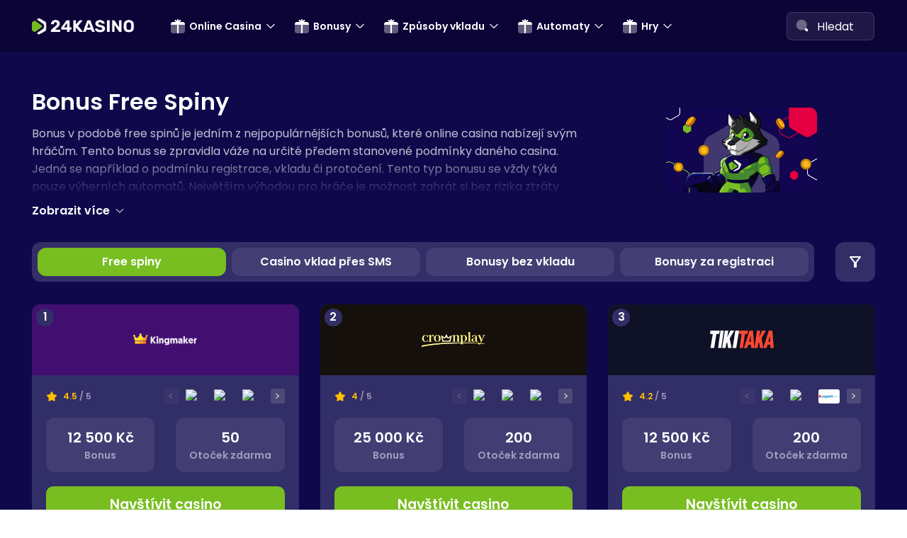

--- FILE ---
content_type: text/html; charset=UTF-8
request_url: https://24kasino.com/free-spiny/
body_size: 42323
content:
<!doctype html>
<!--[if lt IE 9]>
<html class="no-js oldie" lang="cs"> <![endif]-->
<!--[if IE 9]>
<html class="no-js ie9" lang="cs"> <![endif]-->
<!--[if gt IE 9]><!-->
<html class="no-js" lang="cs">
<!--<![endif]-->

<head><meta charset="UTF-8"><script>if(navigator.userAgent.match(/MSIE|Internet Explorer/i)||navigator.userAgent.match(/Trident\/7\..*?rv:11/i)){var href=document.location.href;if(!href.match(/[?&]nowprocket/)){if(href.indexOf("?")==-1){if(href.indexOf("#")==-1){document.location.href=href+"?nowprocket=1"}else{document.location.href=href.replace("#","?nowprocket=1#")}}else{if(href.indexOf("#")==-1){document.location.href=href+"&nowprocket=1"}else{document.location.href=href.replace("#","&nowprocket=1#")}}}}</script><script>(()=>{class RocketLazyLoadScripts{constructor(){this.v="2.0.4",this.userEvents=["keydown","keyup","mousedown","mouseup","mousemove","mouseover","mouseout","touchmove","touchstart","touchend","touchcancel","wheel","click","dblclick","input"],this.attributeEvents=["onblur","onclick","oncontextmenu","ondblclick","onfocus","onmousedown","onmouseenter","onmouseleave","onmousemove","onmouseout","onmouseover","onmouseup","onmousewheel","onscroll","onsubmit"]}async t(){this.i(),this.o(),/iP(ad|hone)/.test(navigator.userAgent)&&this.h(),this.u(),this.l(this),this.m(),this.k(this),this.p(this),this._(),await Promise.all([this.R(),this.L()]),this.lastBreath=Date.now(),this.S(this),this.P(),this.D(),this.O(),this.M(),await this.C(this.delayedScripts.normal),await this.C(this.delayedScripts.defer),await this.C(this.delayedScripts.async),await this.T(),await this.F(),await this.j(),await this.A(),window.dispatchEvent(new Event("rocket-allScriptsLoaded")),this.everythingLoaded=!0,this.lastTouchEnd&&await new Promise(t=>setTimeout(t,500-Date.now()+this.lastTouchEnd)),this.I(),this.H(),this.U(),this.W()}i(){this.CSPIssue=sessionStorage.getItem("rocketCSPIssue"),document.addEventListener("securitypolicyviolation",t=>{this.CSPIssue||"script-src-elem"!==t.violatedDirective||"data"!==t.blockedURI||(this.CSPIssue=!0,sessionStorage.setItem("rocketCSPIssue",!0))},{isRocket:!0})}o(){window.addEventListener("pageshow",t=>{this.persisted=t.persisted,this.realWindowLoadedFired=!0},{isRocket:!0}),window.addEventListener("pagehide",()=>{this.onFirstUserAction=null},{isRocket:!0})}h(){let t;function e(e){t=e}window.addEventListener("touchstart",e,{isRocket:!0}),window.addEventListener("touchend",function i(o){o.changedTouches[0]&&t.changedTouches[0]&&Math.abs(o.changedTouches[0].pageX-t.changedTouches[0].pageX)<10&&Math.abs(o.changedTouches[0].pageY-t.changedTouches[0].pageY)<10&&o.timeStamp-t.timeStamp<200&&(window.removeEventListener("touchstart",e,{isRocket:!0}),window.removeEventListener("touchend",i,{isRocket:!0}),"INPUT"===o.target.tagName&&"text"===o.target.type||(o.target.dispatchEvent(new TouchEvent("touchend",{target:o.target,bubbles:!0})),o.target.dispatchEvent(new MouseEvent("mouseover",{target:o.target,bubbles:!0})),o.target.dispatchEvent(new PointerEvent("click",{target:o.target,bubbles:!0,cancelable:!0,detail:1,clientX:o.changedTouches[0].clientX,clientY:o.changedTouches[0].clientY})),event.preventDefault()))},{isRocket:!0})}q(t){this.userActionTriggered||("mousemove"!==t.type||this.firstMousemoveIgnored?"keyup"===t.type||"mouseover"===t.type||"mouseout"===t.type||(this.userActionTriggered=!0,this.onFirstUserAction&&this.onFirstUserAction()):this.firstMousemoveIgnored=!0),"click"===t.type&&t.preventDefault(),t.stopPropagation(),t.stopImmediatePropagation(),"touchstart"===this.lastEvent&&"touchend"===t.type&&(this.lastTouchEnd=Date.now()),"click"===t.type&&(this.lastTouchEnd=0),this.lastEvent=t.type,t.composedPath&&t.composedPath()[0].getRootNode()instanceof ShadowRoot&&(t.rocketTarget=t.composedPath()[0]),this.savedUserEvents.push(t)}u(){this.savedUserEvents=[],this.userEventHandler=this.q.bind(this),this.userEvents.forEach(t=>window.addEventListener(t,this.userEventHandler,{passive:!1,isRocket:!0})),document.addEventListener("visibilitychange",this.userEventHandler,{isRocket:!0})}U(){this.userEvents.forEach(t=>window.removeEventListener(t,this.userEventHandler,{passive:!1,isRocket:!0})),document.removeEventListener("visibilitychange",this.userEventHandler,{isRocket:!0}),this.savedUserEvents.forEach(t=>{(t.rocketTarget||t.target).dispatchEvent(new window[t.constructor.name](t.type,t))})}m(){const t="return false",e=Array.from(this.attributeEvents,t=>"data-rocket-"+t),i="["+this.attributeEvents.join("],[")+"]",o="[data-rocket-"+this.attributeEvents.join("],[data-rocket-")+"]",s=(e,i,o)=>{o&&o!==t&&(e.setAttribute("data-rocket-"+i,o),e["rocket"+i]=new Function("event",o),e.setAttribute(i,t))};new MutationObserver(t=>{for(const n of t)"attributes"===n.type&&(n.attributeName.startsWith("data-rocket-")||this.everythingLoaded?n.attributeName.startsWith("data-rocket-")&&this.everythingLoaded&&this.N(n.target,n.attributeName.substring(12)):s(n.target,n.attributeName,n.target.getAttribute(n.attributeName))),"childList"===n.type&&n.addedNodes.forEach(t=>{if(t.nodeType===Node.ELEMENT_NODE)if(this.everythingLoaded)for(const i of[t,...t.querySelectorAll(o)])for(const t of i.getAttributeNames())e.includes(t)&&this.N(i,t.substring(12));else for(const e of[t,...t.querySelectorAll(i)])for(const t of e.getAttributeNames())this.attributeEvents.includes(t)&&s(e,t,e.getAttribute(t))})}).observe(document,{subtree:!0,childList:!0,attributeFilter:[...this.attributeEvents,...e]})}I(){this.attributeEvents.forEach(t=>{document.querySelectorAll("[data-rocket-"+t+"]").forEach(e=>{this.N(e,t)})})}N(t,e){const i=t.getAttribute("data-rocket-"+e);i&&(t.setAttribute(e,i),t.removeAttribute("data-rocket-"+e))}k(t){Object.defineProperty(HTMLElement.prototype,"onclick",{get(){return this.rocketonclick||null},set(e){this.rocketonclick=e,this.setAttribute(t.everythingLoaded?"onclick":"data-rocket-onclick","this.rocketonclick(event)")}})}S(t){function e(e,i){let o=e[i];e[i]=null,Object.defineProperty(e,i,{get:()=>o,set(s){t.everythingLoaded?o=s:e["rocket"+i]=o=s}})}e(document,"onreadystatechange"),e(window,"onload"),e(window,"onpageshow");try{Object.defineProperty(document,"readyState",{get:()=>t.rocketReadyState,set(e){t.rocketReadyState=e},configurable:!0}),document.readyState="loading"}catch(t){console.log("WPRocket DJE readyState conflict, bypassing")}}l(t){this.originalAddEventListener=EventTarget.prototype.addEventListener,this.originalRemoveEventListener=EventTarget.prototype.removeEventListener,this.savedEventListeners=[],EventTarget.prototype.addEventListener=function(e,i,o){o&&o.isRocket||!t.B(e,this)&&!t.userEvents.includes(e)||t.B(e,this)&&!t.userActionTriggered||e.startsWith("rocket-")||t.everythingLoaded?t.originalAddEventListener.call(this,e,i,o):(t.savedEventListeners.push({target:this,remove:!1,type:e,func:i,options:o}),"mouseenter"!==e&&"mouseleave"!==e||t.originalAddEventListener.call(this,e,t.savedUserEvents.push,o))},EventTarget.prototype.removeEventListener=function(e,i,o){o&&o.isRocket||!t.B(e,this)&&!t.userEvents.includes(e)||t.B(e,this)&&!t.userActionTriggered||e.startsWith("rocket-")||t.everythingLoaded?t.originalRemoveEventListener.call(this,e,i,o):t.savedEventListeners.push({target:this,remove:!0,type:e,func:i,options:o})}}J(t,e){this.savedEventListeners=this.savedEventListeners.filter(i=>{let o=i.type,s=i.target||window;return e!==o||t!==s||(this.B(o,s)&&(i.type="rocket-"+o),this.$(i),!1)})}H(){EventTarget.prototype.addEventListener=this.originalAddEventListener,EventTarget.prototype.removeEventListener=this.originalRemoveEventListener,this.savedEventListeners.forEach(t=>this.$(t))}$(t){t.remove?this.originalRemoveEventListener.call(t.target,t.type,t.func,t.options):this.originalAddEventListener.call(t.target,t.type,t.func,t.options)}p(t){let e;function i(e){return t.everythingLoaded?e:e.split(" ").map(t=>"load"===t||t.startsWith("load.")?"rocket-jquery-load":t).join(" ")}function o(o){function s(e){const s=o.fn[e];o.fn[e]=o.fn.init.prototype[e]=function(){return this[0]===window&&t.userActionTriggered&&("string"==typeof arguments[0]||arguments[0]instanceof String?arguments[0]=i(arguments[0]):"object"==typeof arguments[0]&&Object.keys(arguments[0]).forEach(t=>{const e=arguments[0][t];delete arguments[0][t],arguments[0][i(t)]=e})),s.apply(this,arguments),this}}if(o&&o.fn&&!t.allJQueries.includes(o)){const e={DOMContentLoaded:[],"rocket-DOMContentLoaded":[]};for(const t in e)document.addEventListener(t,()=>{e[t].forEach(t=>t())},{isRocket:!0});o.fn.ready=o.fn.init.prototype.ready=function(i){function s(){parseInt(o.fn.jquery)>2?setTimeout(()=>i.bind(document)(o)):i.bind(document)(o)}return"function"==typeof i&&(t.realDomReadyFired?!t.userActionTriggered||t.fauxDomReadyFired?s():e["rocket-DOMContentLoaded"].push(s):e.DOMContentLoaded.push(s)),o([])},s("on"),s("one"),s("off"),t.allJQueries.push(o)}e=o}t.allJQueries=[],o(window.jQuery),Object.defineProperty(window,"jQuery",{get:()=>e,set(t){o(t)}})}P(){const t=new Map;document.write=document.writeln=function(e){const i=document.currentScript,o=document.createRange(),s=i.parentElement;let n=t.get(i);void 0===n&&(n=i.nextSibling,t.set(i,n));const c=document.createDocumentFragment();o.setStart(c,0),c.appendChild(o.createContextualFragment(e)),s.insertBefore(c,n)}}async R(){return new Promise(t=>{this.userActionTriggered?t():this.onFirstUserAction=t})}async L(){return new Promise(t=>{document.addEventListener("DOMContentLoaded",()=>{this.realDomReadyFired=!0,t()},{isRocket:!0})})}async j(){return this.realWindowLoadedFired?Promise.resolve():new Promise(t=>{window.addEventListener("load",t,{isRocket:!0})})}M(){this.pendingScripts=[];this.scriptsMutationObserver=new MutationObserver(t=>{for(const e of t)e.addedNodes.forEach(t=>{"SCRIPT"!==t.tagName||t.noModule||t.isWPRocket||this.pendingScripts.push({script:t,promise:new Promise(e=>{const i=()=>{const i=this.pendingScripts.findIndex(e=>e.script===t);i>=0&&this.pendingScripts.splice(i,1),e()};t.addEventListener("load",i,{isRocket:!0}),t.addEventListener("error",i,{isRocket:!0}),setTimeout(i,1e3)})})})}),this.scriptsMutationObserver.observe(document,{childList:!0,subtree:!0})}async F(){await this.X(),this.pendingScripts.length?(await this.pendingScripts[0].promise,await this.F()):this.scriptsMutationObserver.disconnect()}D(){this.delayedScripts={normal:[],async:[],defer:[]},document.querySelectorAll("script[type$=rocketlazyloadscript]").forEach(t=>{t.hasAttribute("data-rocket-src")?t.hasAttribute("async")&&!1!==t.async?this.delayedScripts.async.push(t):t.hasAttribute("defer")&&!1!==t.defer||"module"===t.getAttribute("data-rocket-type")?this.delayedScripts.defer.push(t):this.delayedScripts.normal.push(t):this.delayedScripts.normal.push(t)})}async _(){await this.L();let t=[];document.querySelectorAll("script[type$=rocketlazyloadscript][data-rocket-src]").forEach(e=>{let i=e.getAttribute("data-rocket-src");if(i&&!i.startsWith("data:")){i.startsWith("//")&&(i=location.protocol+i);try{const o=new URL(i).origin;o!==location.origin&&t.push({src:o,crossOrigin:e.crossOrigin||"module"===e.getAttribute("data-rocket-type")})}catch(t){}}}),t=[...new Map(t.map(t=>[JSON.stringify(t),t])).values()],this.Y(t,"preconnect")}async G(t){if(await this.K(),!0!==t.noModule||!("noModule"in HTMLScriptElement.prototype))return new Promise(e=>{let i;function o(){(i||t).setAttribute("data-rocket-status","executed"),e()}try{if(navigator.userAgent.includes("Firefox/")||""===navigator.vendor||this.CSPIssue)i=document.createElement("script"),[...t.attributes].forEach(t=>{let e=t.nodeName;"type"!==e&&("data-rocket-type"===e&&(e="type"),"data-rocket-src"===e&&(e="src"),i.setAttribute(e,t.nodeValue))}),t.text&&(i.text=t.text),t.nonce&&(i.nonce=t.nonce),i.hasAttribute("src")?(i.addEventListener("load",o,{isRocket:!0}),i.addEventListener("error",()=>{i.setAttribute("data-rocket-status","failed-network"),e()},{isRocket:!0}),setTimeout(()=>{i.isConnected||e()},1)):(i.text=t.text,o()),i.isWPRocket=!0,t.parentNode.replaceChild(i,t);else{const i=t.getAttribute("data-rocket-type"),s=t.getAttribute("data-rocket-src");i?(t.type=i,t.removeAttribute("data-rocket-type")):t.removeAttribute("type"),t.addEventListener("load",o,{isRocket:!0}),t.addEventListener("error",i=>{this.CSPIssue&&i.target.src.startsWith("data:")?(console.log("WPRocket: CSP fallback activated"),t.removeAttribute("src"),this.G(t).then(e)):(t.setAttribute("data-rocket-status","failed-network"),e())},{isRocket:!0}),s?(t.fetchPriority="high",t.removeAttribute("data-rocket-src"),t.src=s):t.src="data:text/javascript;base64,"+window.btoa(unescape(encodeURIComponent(t.text)))}}catch(i){t.setAttribute("data-rocket-status","failed-transform"),e()}});t.setAttribute("data-rocket-status","skipped")}async C(t){const e=t.shift();return e?(e.isConnected&&await this.G(e),this.C(t)):Promise.resolve()}O(){this.Y([...this.delayedScripts.normal,...this.delayedScripts.defer,...this.delayedScripts.async],"preload")}Y(t,e){this.trash=this.trash||[];let i=!0;var o=document.createDocumentFragment();t.forEach(t=>{const s=t.getAttribute&&t.getAttribute("data-rocket-src")||t.src;if(s&&!s.startsWith("data:")){const n=document.createElement("link");n.href=s,n.rel=e,"preconnect"!==e&&(n.as="script",n.fetchPriority=i?"high":"low"),t.getAttribute&&"module"===t.getAttribute("data-rocket-type")&&(n.crossOrigin=!0),t.crossOrigin&&(n.crossOrigin=t.crossOrigin),t.integrity&&(n.integrity=t.integrity),t.nonce&&(n.nonce=t.nonce),o.appendChild(n),this.trash.push(n),i=!1}}),document.head.appendChild(o)}W(){this.trash.forEach(t=>t.remove())}async T(){try{document.readyState="interactive"}catch(t){}this.fauxDomReadyFired=!0;try{await this.K(),this.J(document,"readystatechange"),document.dispatchEvent(new Event("rocket-readystatechange")),await this.K(),document.rocketonreadystatechange&&document.rocketonreadystatechange(),await this.K(),this.J(document,"DOMContentLoaded"),document.dispatchEvent(new Event("rocket-DOMContentLoaded")),await this.K(),this.J(window,"DOMContentLoaded"),window.dispatchEvent(new Event("rocket-DOMContentLoaded"))}catch(t){console.error(t)}}async A(){try{document.readyState="complete"}catch(t){}try{await this.K(),this.J(document,"readystatechange"),document.dispatchEvent(new Event("rocket-readystatechange")),await this.K(),document.rocketonreadystatechange&&document.rocketonreadystatechange(),await this.K(),this.J(window,"load"),window.dispatchEvent(new Event("rocket-load")),await this.K(),window.rocketonload&&window.rocketonload(),await this.K(),this.allJQueries.forEach(t=>t(window).trigger("rocket-jquery-load")),await this.K(),this.J(window,"pageshow");const t=new Event("rocket-pageshow");t.persisted=this.persisted,window.dispatchEvent(t),await this.K(),window.rocketonpageshow&&window.rocketonpageshow({persisted:this.persisted})}catch(t){console.error(t)}}async K(){Date.now()-this.lastBreath>45&&(await this.X(),this.lastBreath=Date.now())}async X(){return document.hidden?new Promise(t=>setTimeout(t)):new Promise(t=>requestAnimationFrame(t))}B(t,e){return e===document&&"readystatechange"===t||(e===document&&"DOMContentLoaded"===t||(e===window&&"DOMContentLoaded"===t||(e===window&&"load"===t||e===window&&"pageshow"===t)))}static run(){(new RocketLazyLoadScripts).t()}}RocketLazyLoadScripts.run()})();</script>
	
	<meta http-equiv="x-ua-compatible" content="ie=edge">
	<meta name="viewport" content="width=device-width, initial-scale=1.0">
	<link rel="shortcut icon" href="https://24kasino.com/wp-content/themes/entez-dev-money-page-539a8a7b16798e03cd5b9cb3660f2e9a0690a5b9/dist/images/favicon.svg" type="image/svg">
	<link rel="icon" href="https://24kasino.com/favicon.ico" type="image/x-icon">
	<link rel="apple-touch-icon-precomposed" href="https://24kasino.com/wp-content/themes/entez-dev-money-page-539a8a7b16798e03cd5b9cb3660f2e9a0690a5b9/dist/images/icon.png">

	<meta name='robots' content='index, follow, max-image-preview:large, max-snippet:-1, max-video-preview:-1' />

	<!-- This site is optimized with the Yoast SEO plugin v26.7 - https://yoast.com/wordpress/plugins/seo/ -->
	<title>Free Spiny Za Registraci Bez Vkladu 2026 - Otočky Zdarma</title>
	<meta name="description" content="Využijte bonusy free spiny bez vkladu v online casinech. Hodnotíme každý bonus free spinů online a sestavili jsme seznam těch nejlepších." />
	<link rel="canonical" href="https://24kasino.com/free-spiny/" />
	<meta property="og:locale" content="cs_CZ" />
	<meta property="og:type" content="article" />
	<meta property="og:title" content="Free Spiny Za Registraci Bez Vkladu 2026 - Otočky Zdarma" />
	<meta property="og:description" content="Využijte bonusy free spiny bez vkladu v online casinech. Hodnotíme každý bonus free spinů online a sestavili jsme seznam těch nejlepších." />
	<meta property="og:url" content="https://24kasino.com/free-spiny/" />
	<meta property="og:site_name" content="24kasino.com" />
	<meta property="article:modified_time" content="2026-01-09T10:41:19+00:00" />
	<meta property="og:image" content="https://24kasino.com/wp-content/uploads/2023/12/Free-spiny.png" />
	<meta property="og:image:width" content="800" />
	<meta property="og:image:height" content="450" />
	<meta property="og:image:type" content="image/png" />
	<meta name="twitter:card" content="summary_large_image" />
	<meta name="twitter:label1" content="Odhadovaná doba čtení" />
	<meta name="twitter:data1" content="10 minut" />
	<script type="application/ld+json" class="yoast-schema-graph">{"@context":"https://schema.org","@graph":[{"@type":"WebPage","@id":"https://24kasino.com/free-spiny/","url":"https://24kasino.com/free-spiny/","name":"Free Spiny Za Registraci Bez Vkladu 2026 - Otočky Zdarma","isPartOf":{"@id":"https://24kasino.com/#website"},"primaryImageOfPage":{"@id":"https://24kasino.com/free-spiny/#primaryimage"},"image":{"@id":"https://24kasino.com/free-spiny/#primaryimage"},"thumbnailUrl":"https://24kasino.com/wp-content/uploads/2023/12/Free-spiny.png","datePublished":"2025-01-03T12:22:00+00:00","dateModified":"2026-01-09T10:41:19+00:00","description":"Využijte bonusy free spiny bez vkladu v online casinech. Hodnotíme každý bonus free spinů online a sestavili jsme seznam těch nejlepších.","breadcrumb":{"@id":"https://24kasino.com/free-spiny/#breadcrumb"},"inLanguage":"cs","potentialAction":[{"@type":"ReadAction","target":["https://24kasino.com/free-spiny/"]}]},{"@type":"ImageObject","inLanguage":"cs","@id":"https://24kasino.com/free-spiny/#primaryimage","url":"https://24kasino.com/wp-content/uploads/2023/12/Free-spiny.png","contentUrl":"https://24kasino.com/wp-content/uploads/2023/12/Free-spiny.png","width":800,"height":450,"caption":"Free spiny"},{"@type":"BreadcrumbList","@id":"https://24kasino.com/free-spiny/#breadcrumb","itemListElement":[{"@type":"ListItem","position":1,"name":"Home","item":"https://24kasino.com/"},{"@type":"ListItem","position":2,"name":"Free spiny"}]},{"@type":"WebSite","@id":"https://24kasino.com/#website","url":"https://24kasino.com/","name":"24kasino.com","description":"","potentialAction":[{"@type":"SearchAction","target":{"@type":"EntryPoint","urlTemplate":"https://24kasino.com/?s={search_term_string}"},"query-input":{"@type":"PropertyValueSpecification","valueRequired":true,"valueName":"search_term_string"}}],"inLanguage":"cs"}]}</script>
	<!-- / Yoast SEO plugin. -->



<style id='wp-img-auto-sizes-contain-inline-css'>
img:is([sizes=auto i],[sizes^="auto," i]){contain-intrinsic-size:3000px 1500px}
/*# sourceURL=wp-img-auto-sizes-contain-inline-css */
</style>
<link rel='stylesheet' id='taxopress-frontend-css-css' href='https://24kasino.com/wp-content/plugins/simple-tags/assets/frontend/css/frontend.css?ver=3.37.4' media='all' />
<link rel='stylesheet' id='app-stylesheet-css' href='https://24kasino.com/wp-content/themes/entez-dev-money-page-539a8a7b16798e03cd5b9cb3660f2e9a0690a5b9/dist/css/app.css?ver=2.3.1.1' media='all' />
<script src="https://24kasino.com/wp-includes/js/jquery/jquery.min.js" id="jquery-core-js"></script>
<script src="https://24kasino.com/wp-content/themes/entez-dev-money-page-539a8a7b16798e03cd5b9cb3660f2e9a0690a5b9/dist/js/app-critical.js?nowprocket&amp;v=2.3.1.1" id="app-critical-js"></script>
<script type="rocketlazyloadscript" data-rocket-src="https://24kasino.com/wp-content/plugins/simple-tags/assets/frontend/js/frontend.js" id="taxopress-frontend-js-js" data-rocket-defer defer></script>

<link rel='shortlink' href='https://24kasino.com/?p=271' />
<!-- Google Tag Manager -->
<script>(function(w,d,s,l,i){w[l]=w[l]||[];w[l].push({'gtm.start':
new Date().getTime(),event:'gtm.js'});var f=d.getElementsByTagName(s)[0],
j=d.createElement(s),dl=l!='dataLayer'?'&l='+l:'';j.async=true;j.src=
'https://www.googletagmanager.com/gtm.js?id='+i+dl;f.parentNode.insertBefore(j,f);
})(window,document,'script','dataLayer','GTM-5WHB6VK');</script>
<!-- End Google Tag Manager -->	<link rel="preload" href="https://24kasino.com/wp-content/themes/entez-dev-money-page-539a8a7b16798e03cd5b9cb3660f2e9a0690a5b9/src/fonts/Poppins-Regular.woff2" as="font" type="font/woff2" crossorigin>
	<link rel="preload" href="https://24kasino.com/wp-content/themes/entez-dev-money-page-539a8a7b16798e03cd5b9cb3660f2e9a0690a5b9/src/fonts/Poppins-SemiBold.woff2" as="font" type="font/woff2" crossorigin>
<link rel="icon" href="https://24kasino.com/wp-content/uploads/2023/09/cropped-CL-fav-dark-1-32x32.png" sizes="32x32" />
<link rel="icon" href="https://24kasino.com/wp-content/uploads/2023/09/cropped-CL-fav-dark-1-192x192.png" sizes="192x192" />
<link rel="apple-touch-icon" href="https://24kasino.com/wp-content/uploads/2023/09/cropped-CL-fav-dark-1-180x180.png" />
<meta name="msapplication-TileImage" content="https://24kasino.com/wp-content/uploads/2023/09/cropped-CL-fav-dark-1-270x270.png" />
<noscript><style id="rocket-lazyload-nojs-css">.rll-youtube-player, [data-lazy-src]{display:none !important;}</style></noscript>
	
	
						
				<link rel="alternate" href="https://www11.kasynopolska.com/darmowe-spiny/"
					hreflang="pl-PL">

						
<style id='global-styles-inline-css'>
:root{--wp--preset--aspect-ratio--square: 1;--wp--preset--aspect-ratio--4-3: 4/3;--wp--preset--aspect-ratio--3-4: 3/4;--wp--preset--aspect-ratio--3-2: 3/2;--wp--preset--aspect-ratio--2-3: 2/3;--wp--preset--aspect-ratio--16-9: 16/9;--wp--preset--aspect-ratio--9-16: 9/16;--wp--preset--color--black: #000000;--wp--preset--color--cyan-bluish-gray: #abb8c3;--wp--preset--color--white: #ffffff;--wp--preset--color--pale-pink: #f78da7;--wp--preset--color--vivid-red: #cf2e2e;--wp--preset--color--luminous-vivid-orange: #ff6900;--wp--preset--color--luminous-vivid-amber: #fcb900;--wp--preset--color--light-green-cyan: #7bdcb5;--wp--preset--color--vivid-green-cyan: #00d084;--wp--preset--color--pale-cyan-blue: #8ed1fc;--wp--preset--color--vivid-cyan-blue: #0693e3;--wp--preset--color--vivid-purple: #9b51e0;--wp--preset--gradient--vivid-cyan-blue-to-vivid-purple: linear-gradient(135deg,rgb(6,147,227) 0%,rgb(155,81,224) 100%);--wp--preset--gradient--light-green-cyan-to-vivid-green-cyan: linear-gradient(135deg,rgb(122,220,180) 0%,rgb(0,208,130) 100%);--wp--preset--gradient--luminous-vivid-amber-to-luminous-vivid-orange: linear-gradient(135deg,rgb(252,185,0) 0%,rgb(255,105,0) 100%);--wp--preset--gradient--luminous-vivid-orange-to-vivid-red: linear-gradient(135deg,rgb(255,105,0) 0%,rgb(207,46,46) 100%);--wp--preset--gradient--very-light-gray-to-cyan-bluish-gray: linear-gradient(135deg,rgb(238,238,238) 0%,rgb(169,184,195) 100%);--wp--preset--gradient--cool-to-warm-spectrum: linear-gradient(135deg,rgb(74,234,220) 0%,rgb(151,120,209) 20%,rgb(207,42,186) 40%,rgb(238,44,130) 60%,rgb(251,105,98) 80%,rgb(254,248,76) 100%);--wp--preset--gradient--blush-light-purple: linear-gradient(135deg,rgb(255,206,236) 0%,rgb(152,150,240) 100%);--wp--preset--gradient--blush-bordeaux: linear-gradient(135deg,rgb(254,205,165) 0%,rgb(254,45,45) 50%,rgb(107,0,62) 100%);--wp--preset--gradient--luminous-dusk: linear-gradient(135deg,rgb(255,203,112) 0%,rgb(199,81,192) 50%,rgb(65,88,208) 100%);--wp--preset--gradient--pale-ocean: linear-gradient(135deg,rgb(255,245,203) 0%,rgb(182,227,212) 50%,rgb(51,167,181) 100%);--wp--preset--gradient--electric-grass: linear-gradient(135deg,rgb(202,248,128) 0%,rgb(113,206,126) 100%);--wp--preset--gradient--midnight: linear-gradient(135deg,rgb(2,3,129) 0%,rgb(40,116,252) 100%);--wp--preset--font-size--small: 13px;--wp--preset--font-size--medium: 20px;--wp--preset--font-size--large: 36px;--wp--preset--font-size--x-large: 42px;--wp--preset--spacing--20: 0.44rem;--wp--preset--spacing--30: 0.67rem;--wp--preset--spacing--40: 1rem;--wp--preset--spacing--50: 1.5rem;--wp--preset--spacing--60: 2.25rem;--wp--preset--spacing--70: 3.38rem;--wp--preset--spacing--80: 5.06rem;--wp--preset--shadow--natural: 6px 6px 9px rgba(0, 0, 0, 0.2);--wp--preset--shadow--deep: 12px 12px 50px rgba(0, 0, 0, 0.4);--wp--preset--shadow--sharp: 6px 6px 0px rgba(0, 0, 0, 0.2);--wp--preset--shadow--outlined: 6px 6px 0px -3px rgb(255, 255, 255), 6px 6px rgb(0, 0, 0);--wp--preset--shadow--crisp: 6px 6px 0px rgb(0, 0, 0);}:where(.is-layout-flex){gap: 0.5em;}:where(.is-layout-grid){gap: 0.5em;}body .is-layout-flex{display: flex;}.is-layout-flex{flex-wrap: wrap;align-items: center;}.is-layout-flex > :is(*, div){margin: 0;}body .is-layout-grid{display: grid;}.is-layout-grid > :is(*, div){margin: 0;}:where(.wp-block-columns.is-layout-flex){gap: 2em;}:where(.wp-block-columns.is-layout-grid){gap: 2em;}:where(.wp-block-post-template.is-layout-flex){gap: 1.25em;}:where(.wp-block-post-template.is-layout-grid){gap: 1.25em;}.has-black-color{color: var(--wp--preset--color--black) !important;}.has-cyan-bluish-gray-color{color: var(--wp--preset--color--cyan-bluish-gray) !important;}.has-white-color{color: var(--wp--preset--color--white) !important;}.has-pale-pink-color{color: var(--wp--preset--color--pale-pink) !important;}.has-vivid-red-color{color: var(--wp--preset--color--vivid-red) !important;}.has-luminous-vivid-orange-color{color: var(--wp--preset--color--luminous-vivid-orange) !important;}.has-luminous-vivid-amber-color{color: var(--wp--preset--color--luminous-vivid-amber) !important;}.has-light-green-cyan-color{color: var(--wp--preset--color--light-green-cyan) !important;}.has-vivid-green-cyan-color{color: var(--wp--preset--color--vivid-green-cyan) !important;}.has-pale-cyan-blue-color{color: var(--wp--preset--color--pale-cyan-blue) !important;}.has-vivid-cyan-blue-color{color: var(--wp--preset--color--vivid-cyan-blue) !important;}.has-vivid-purple-color{color: var(--wp--preset--color--vivid-purple) !important;}.has-black-background-color{background-color: var(--wp--preset--color--black) !important;}.has-cyan-bluish-gray-background-color{background-color: var(--wp--preset--color--cyan-bluish-gray) !important;}.has-white-background-color{background-color: var(--wp--preset--color--white) !important;}.has-pale-pink-background-color{background-color: var(--wp--preset--color--pale-pink) !important;}.has-vivid-red-background-color{background-color: var(--wp--preset--color--vivid-red) !important;}.has-luminous-vivid-orange-background-color{background-color: var(--wp--preset--color--luminous-vivid-orange) !important;}.has-luminous-vivid-amber-background-color{background-color: var(--wp--preset--color--luminous-vivid-amber) !important;}.has-light-green-cyan-background-color{background-color: var(--wp--preset--color--light-green-cyan) !important;}.has-vivid-green-cyan-background-color{background-color: var(--wp--preset--color--vivid-green-cyan) !important;}.has-pale-cyan-blue-background-color{background-color: var(--wp--preset--color--pale-cyan-blue) !important;}.has-vivid-cyan-blue-background-color{background-color: var(--wp--preset--color--vivid-cyan-blue) !important;}.has-vivid-purple-background-color{background-color: var(--wp--preset--color--vivid-purple) !important;}.has-black-border-color{border-color: var(--wp--preset--color--black) !important;}.has-cyan-bluish-gray-border-color{border-color: var(--wp--preset--color--cyan-bluish-gray) !important;}.has-white-border-color{border-color: var(--wp--preset--color--white) !important;}.has-pale-pink-border-color{border-color: var(--wp--preset--color--pale-pink) !important;}.has-vivid-red-border-color{border-color: var(--wp--preset--color--vivid-red) !important;}.has-luminous-vivid-orange-border-color{border-color: var(--wp--preset--color--luminous-vivid-orange) !important;}.has-luminous-vivid-amber-border-color{border-color: var(--wp--preset--color--luminous-vivid-amber) !important;}.has-light-green-cyan-border-color{border-color: var(--wp--preset--color--light-green-cyan) !important;}.has-vivid-green-cyan-border-color{border-color: var(--wp--preset--color--vivid-green-cyan) !important;}.has-pale-cyan-blue-border-color{border-color: var(--wp--preset--color--pale-cyan-blue) !important;}.has-vivid-cyan-blue-border-color{border-color: var(--wp--preset--color--vivid-cyan-blue) !important;}.has-vivid-purple-border-color{border-color: var(--wp--preset--color--vivid-purple) !important;}.has-vivid-cyan-blue-to-vivid-purple-gradient-background{background: var(--wp--preset--gradient--vivid-cyan-blue-to-vivid-purple) !important;}.has-light-green-cyan-to-vivid-green-cyan-gradient-background{background: var(--wp--preset--gradient--light-green-cyan-to-vivid-green-cyan) !important;}.has-luminous-vivid-amber-to-luminous-vivid-orange-gradient-background{background: var(--wp--preset--gradient--luminous-vivid-amber-to-luminous-vivid-orange) !important;}.has-luminous-vivid-orange-to-vivid-red-gradient-background{background: var(--wp--preset--gradient--luminous-vivid-orange-to-vivid-red) !important;}.has-very-light-gray-to-cyan-bluish-gray-gradient-background{background: var(--wp--preset--gradient--very-light-gray-to-cyan-bluish-gray) !important;}.has-cool-to-warm-spectrum-gradient-background{background: var(--wp--preset--gradient--cool-to-warm-spectrum) !important;}.has-blush-light-purple-gradient-background{background: var(--wp--preset--gradient--blush-light-purple) !important;}.has-blush-bordeaux-gradient-background{background: var(--wp--preset--gradient--blush-bordeaux) !important;}.has-luminous-dusk-gradient-background{background: var(--wp--preset--gradient--luminous-dusk) !important;}.has-pale-ocean-gradient-background{background: var(--wp--preset--gradient--pale-ocean) !important;}.has-electric-grass-gradient-background{background: var(--wp--preset--gradient--electric-grass) !important;}.has-midnight-gradient-background{background: var(--wp--preset--gradient--midnight) !important;}.has-small-font-size{font-size: var(--wp--preset--font-size--small) !important;}.has-medium-font-size{font-size: var(--wp--preset--font-size--medium) !important;}.has-large-font-size{font-size: var(--wp--preset--font-size--large) !important;}.has-x-large-font-size{font-size: var(--wp--preset--font-size--x-large) !important;}
/*# sourceURL=global-styles-inline-css */
</style>
<meta name="generator" content="WP Rocket 3.19.4" data-wpr-features="wpr_delay_js wpr_defer_js wpr_lazyload_images wpr_image_dimensions wpr_preload_links wpr_desktop" /></head>

<body class="wp-singular page-template-default page page-id-271 page-parent wp-theme-entez-dev-money-page-539a8a7b16798e03cd5b9cb3660f2e9a0690a5b9">

	<!-- Google Tag Manager (noscript) -->
<noscript><iframe src="https://www.googletagmanager.com/ns.html?id=GTM-5WHB6VK"
height="0" width="0" style="display:none;visibility:hidden"></iframe></noscript>
<!-- End Google Tag Manager (noscript) -->
	<!-- Header -->

	<header data-rocket-location-hash="b7fe4f54f4e52e08d7d4e7c7fabef178" class="header-main">
		<div data-rocket-location-hash="eda1931c16dc70e7bba0b4871e722ae2" class="grid-container">
			<div data-rocket-location-hash="600d806e701f9f32a126df5471177849" class="grid-x grid-margin-x align-middle">

				<!-- Burger icon for mobile -->
				<div class="nav-mobile-menu--burger-dummy" data-toggle="mobile-menu" aria-label="Menu"></div>
				<div class="cell shrink hide-for-xlarge nav-mobile-menu--toggle">
					<div class="nav-mobile-menu--burger">
						<span class="nav-mobile-menu--burger-icon"></span>
					</div>
				</div>

				<!-- Special offer block -->

				
				<!-- Logo -->

				<div class="cell xlarge-shrink auto header-main--mobile-center">
					<a class="header-main--logo-link"
						href="https://24kasino.com/">
																			<img width="769" height="149" src="https://24kasino.com/wp-content/uploads/2023/11/24kasino-logo.png" alt="24kasino.com"
								class="no-lazy">
											</a>
				</div>

				<!-- Navigation -->

				<div class="cell auto show-for-xlarge">
					<nav class="header-main--nav">
						<ul id="menu-main-menu" class="menu dropdown header-main--header-list" data-dropdown-menu><li class="is-dropdown-submenu-parent"><a href="https://24kasino.com/"><span class="menu-icon svg-gift"></span>Online Casina</a>
<ul class="menu">
<li class=" menu-item menu-item-type-custom menu-item-object-custom submenu-item"><a href="https://24kasino.com/nova-casina/">Nova casina</a></li><li class=" menu-item menu-item-type-custom menu-item-object-custom submenu-item"><a href="https://24kasino.com/zahranicni-casina/">Zahraniční casina</a></li><li class=" menu-item menu-item-type-custom menu-item-object-custom submenu-item"><a href="https://24kasino.com/online-casina-s-ceskou-licenci/">Legální сasina</a></li><li class=" menu-item menu-item-type-custom menu-item-object-custom submenu-item"><a href="https://24kasino.com/mobilni-kasina/"><span class="menu-icon svg-gift"></span>Mobilni сasina</a></li><li class=" menu-item menu-item-type-custom menu-item-object-custom submenu-item"><a href="https://24kasino.com/krypto-casina/">Krypto casina</a></li><li class=" menu-item menu-item-type-post_type menu-item-object-page submenu-item"><a href="https://24kasino.com/zive-casina/"><span class="menu-icon svg-gift"></span>Živé casina</a></li><li class=" menu-item menu-item-type-post_type menu-item-object-page submenu-item"><a href="https://24kasino.com/online-casino-bez-overeni/"><span class="menu-icon svg-gift"></span>Bez ověření identity</a></li><li class="is-dropdown-submenu-parent submenu-item"><a href="https://24kasino.com/kasino-s-minimalnim-vkladem/"><span class="menu-icon svg-gift"></span>Minimální vklad</a>
	<ul class="menu">
<li class=" menu-item menu-item-type-custom menu-item-object-custom submenu-item submenu-item-second"><a href="https://24kasino.com/kasino-s-minimalnim-vkladem/100-kc/"><span class="menu-icon svg-gift"></span>Vklad 100 Kč</a></li><li class=" menu-item menu-item-type-custom menu-item-object-custom submenu-item submenu-item-second"><a href="https://24kasino.com/kasino-s-minimalnim-vkladem/200-kc/"><span class="menu-icon svg-gift"></span>Vklad 200 Kč</a></li><li class=" menu-item menu-item-type-post_type menu-item-object-page submenu-item submenu-item-second"><a href="https://24kasino.com/kasino-s-minimalnim-vkladem/20-eur/"><span class="menu-icon svg-gift"></span>Vklad 20 EUR</a></li>	</ul>
</li></ul>
</li><li class="is-dropdown-submenu-parent"><a href="https://24kasino.com/casino-bonusy/"><span class="menu-icon svg-gift"></span>Bonusy</a>
<ul class="menu">
<li class="is-dropdown-submenu-parent submenu-item"><a href="https://24kasino.com/free-spiny/">Free spiny</a>
	<ul class="menu">
<li class=" menu-item menu-item-type-post_type menu-item-object-page submenu-item submenu-item-second"><a href="https://24kasino.com/free-spiny/dnesni/"><span class="menu-icon svg-gift"></span>Free spiny dnes</a></li><li class=" menu-item menu-item-type-custom menu-item-object-custom submenu-item submenu-item-second"><a href="https://24kasino.com/free-spiny/bez-podminek/"><span class="menu-icon svg-gift"></span>Free spiny bez podmínek</a></li><li class=" menu-item menu-item-type-post_type menu-item-object-page submenu-item submenu-item-second"><a href="https://24kasino.com/free-spiny/za-registraci-bez-vkladu/"><span class="menu-icon svg-gift"></span>Free spiny za registraci</a></li>	</ul>
</li><li class=" menu-item menu-item-type-custom menu-item-object-custom submenu-item"><a href="https://24kasino.com/uvitaci-bonus-bez-vkladu/"><span class="menu-icon svg-gift"></span>Uvítací bonus</a></li><li class=" menu-item menu-item-type-post_type menu-item-object-page submenu-item"><a href="https://24kasino.com/cashback-bonusy/"><span class="menu-icon svg-gift"></span>Cashback</a></li><li class=" menu-item menu-item-type-custom menu-item-object-custom submenu-item"><a href="https://24kasino.com/bonus-za-registraci/">Bonus za registraci</a></li><li class="is-dropdown-submenu-parent submenu-item"><a href="https://24kasino.com/bonusy-bez-vkladu/">Bonusy bez vkladu</a>
	<ul class="menu">
<li class=" menu-item menu-item-type-custom menu-item-object-custom submenu-item submenu-item-second"><a href="https://24kasino.com/bonusy-bez-vkladu/7-5-10-20-25-eur/"><span class="menu-icon svg-gift"></span>5-25 Eur</a></li>	</ul>
</li><li class=" menu-item menu-item-type-custom menu-item-object-custom submenu-item"><a href="https://24kasino.com/narozeninovy-bonus/"><span class="menu-icon svg-gift"></span>Narozeninový bonus</a></li><li class=" menu-item menu-item-type-post_type menu-item-object-page submenu-item"><a href="https://24kasino.com/promo-kody/"><span class="menu-icon svg-gift"></span>Promo kódy</a></li></ul>
</li><li class="is-dropdown-submenu-parent"><a href="https://24kasino.com/vklad/"><span class="menu-icon svg-gift"></span>Způsoby vkladu</a>
<ul class="menu">
<li class=" menu-item menu-item-type-custom menu-item-object-custom submenu-item"><a href="https://24kasino.com/casino-vklad-pres-sms/">SMS</a></li><li class=" menu-item menu-item-type-custom menu-item-object-custom submenu-item"><a href="https://24kasino.com/vklad/neterapay/"><span class="menu-icon svg-gift"></span>Neterapay</a></li><li class=" menu-item menu-item-type-custom menu-item-object-custom submenu-item"><a href="https://24kasino.com/vklad/paysafecard/">Paysafecard</a></li><li class=" menu-item menu-item-type-custom menu-item-object-custom submenu-item"><a href="https://24kasino.com/vklad/skrill/">Skrill</a></li><li class=" menu-item menu-item-type-custom menu-item-object-custom submenu-item"><a href="https://24kasino.com/vklad/visa/"><span class="menu-icon svg-gift"></span>Visa</a></li><li class=" menu-item menu-item-type-custom menu-item-object-custom submenu-item"><a href="https://24kasino.com/vklad/neteller/">Neteller</a></li><li class=" menu-item menu-item-type-custom menu-item-object-custom submenu-item"><a href="https://24kasino.com/vklad/trustly/">Trustly</a></li><li class=" menu-item menu-item-type-custom menu-item-object-custom submenu-item"><a href="https://24kasino.com/vklad/jeton/"><span class="menu-icon svg-gift"></span>Jeton</a></li><li class=" menu-item menu-item-type-custom menu-item-object-custom submenu-item"><a href="https://24kasino.com/vklad/revolut/"><span class="menu-icon svg-gift"></span>Revolut</a></li><li class=" menu-item menu-item-type-custom menu-item-object-custom submenu-item"><a href="https://24kasino.com/vklad/boku/"><span class="menu-icon svg-gift"></span>Boku</a></li><li class=" menu-item menu-item-type-custom menu-item-object-custom submenu-item"><a href="https://24kasino.com/vklad/ecopayz/"><span class="menu-icon svg-gift"></span>ecoPayz</a></li><li class=" menu-item menu-item-type-custom menu-item-object-custom submenu-item"><a href="https://24kasino.com/vklad/neosurf/"><span class="menu-icon svg-gift"></span>Neosurf</a></li><li class=" menu-item menu-item-type-custom menu-item-object-custom submenu-item"><a href="https://24kasino.com/vklad/apple-pay/"><span class="menu-icon svg-gift"></span>Apple Pay</a></li><li class=" menu-item menu-item-type-custom menu-item-object-custom submenu-item"><a href="https://24kasino.com/vklad/paypal/"><span class="menu-icon svg-gift"></span>Paypal</a></li><li class=" menu-item menu-item-type-custom menu-item-object-custom submenu-item"><a href="https://24kasino.com/vklad/gopay/"><span class="menu-icon svg-gift"></span>Gopay</a></li><li class=" menu-item menu-item-type-custom menu-item-object-custom submenu-item"><a href="https://24kasino.com/vklad/muchbetter/"><span class="menu-icon svg-gift"></span>Muchbetter</a></li></ul>
</li><li class="is-dropdown-submenu-parent"><a href="https://24kasino.com/automaty-online/"><span class="menu-icon svg-gift"></span>Automaty</a>
<ul class="menu">
<li class=" menu-item menu-item-type-custom menu-item-object-custom submenu-item"><a href="https://24kasino.com/hry-o-penize/">Hry o penize</a></li><li class=" menu-item menu-item-type-custom menu-item-object-custom submenu-item"><a href="https://24kasino.com/automaty-za-penize/"><span class="menu-icon svg-gift"></span>Automaty za peníze</a></li><li class=" menu-item menu-item-type-custom menu-item-object-custom submenu-item"><a href="https://24kasino.com/automaty-zdarma/"><span class="menu-icon svg-gift"></span>Automaty zdarma</a></li></ul>
</li><li class="is-dropdown-submenu-parent"><a href="https://24kasino.com/hazardni-hry/"><span class="menu-icon svg-gift"></span>Hry</a>
<ul class="menu">
<li class=" menu-item menu-item-type-custom menu-item-object-custom submenu-item"><a href="https://24kasino.com/keno/"><span class="menu-icon svg-gift"></span>Keno</a></li><li class=" menu-item menu-item-type-custom menu-item-object-custom submenu-item"><a href="https://24kasino.com/bingo/"><span class="menu-icon svg-gift"></span>Bingo</a></li><li class=" menu-item menu-item-type-custom menu-item-object-custom submenu-item"><a href="https://24kasino.com/plinko/"><span class="menu-icon svg-gift"></span>Plinko</a></li><li class=" menu-item menu-item-type-custom menu-item-object-custom submenu-item"><a href="https://24kasino.com/online-blackjack/"><span class="menu-icon svg-gift"></span>Blackjack</a></li><li class=" menu-item menu-item-type-custom menu-item-object-custom submenu-item"><a href="https://24kasino.com/poker/"><span class="menu-icon svg-gift"></span>Poker</a></li><li class=" menu-item menu-item-type-custom menu-item-object-custom submenu-item"><a href="https://24kasino.com/ruleta/"><span class="menu-icon svg-gift"></span>Ruleta</a></li></ul>
</li></ul>					</nav>
				</div>

				<div class="cell shrink">
					<button aria-label="Search" data-search-mobile class="header-main--search-mobile"
						type="submit"><img width="20" height="20" class="img-svg " src="https://24kasino.com/wp-content/themes/entez-dev-money-page-539a8a7b16798e03cd5b9cb3660f2e9a0690a5b9/dist/images/svg/search.svg" alt="Search"></button>
				</div>

				<div class="cell-shrink">
					<div data-search-container class="header-main--search-container">
						<div class="header-main--search" data-main-search>

							<form method="get" action="https://24kasino.com/">
								<button aria-label="Search" class="header-main--search-submit"
									type="submit"><img width="20" height="20" class="img-svg " src="https://24kasino.com/wp-content/themes/entez-dev-money-page-539a8a7b16798e03cd5b9cb3660f2e9a0690a5b9/dist/images/svg/search.svg" alt="Search"></button>
								<input type="text" name="s" placeholder="Hledat"
									value="">
								<button aria-label="Close" data-main-search-close class="header-main--search-close"
									type="button"><img width="16" height="16" class="img-svg " src="https://24kasino.com/wp-content/themes/entez-dev-money-page-539a8a7b16798e03cd5b9cb3660f2e9a0690a5b9/dist/images/svg/close.svg" alt="Close"></button>
							</form>

							<div class="header-main--search-result">
								...
							</div>
						</div>
					</div>
				</div>

				<!-- Desktop language switcher -->

				
			</div>

		</div>
	</header>
<section data-rocket-location-hash="0ea157f1d6adeceec184f34cafaf872a" id="top" class="hero hero--first">
	<div data-rocket-location-hash="785dbf71367dc056c526547d4023cd17" class="grid-container">
					
<!-- Story section -->


<div data-rocket-location-hash="cabe39f720ee49164f199e9d47181bb8" class="hero--callout-nowolf">
	<div data-rocket-location-hash="cbf0ee07cf78ef15da537ed7a8467857" class="grid-x grid-margin-x">

		<!-- Hero title & text -->

		<div class="cell large-auto hero--intro-wrapper">
							<div class="hero--intro margin-bottom-0">
					<div class="hero--intro-readmore ">
						<h1>
							Bonus Free Spiny						</h1>
												<div>
							<p><span style="font-weight: 400;">Bonus v podobě free spinů je jedním z nejpopulárnějších bonusů, které online casina nabízejí svým hráčům. Tento bonus se zpravidla váže na určité předem stanovené podmínky daného casina. Jedná se například o podmínku registrace, vkladu či protočení. Tento typ bonusu se vždy týká pouze výherních automatů. Největším výhodou pro hráče je možnost zahrát si bez rizika ztráty vlastních peněz a zároveň mít šanci vyhrát reálné peníze.</span></p>
<p><span style="font-weight: 400;">V tomto článku se dozvíte vše, co o free spinech potřebujete vědět, jaké jsou jejich druhy, jak je nejlépe zhodnotit i jaké podmínky je nutné splnit.</span></p>
						</div>
					</div>
					<a class="hero--more-less" href="#" data-readmore-btn
						data-original-text="Zobrazit více"
						data-alt-text="Zobrazit méně">
						<strong>Zobrazit více</strong>
						<span class="svg-more-text svg-more-text-dims"></span>
					</a>
				</div>
					</div>
									<div class="cell large-4 position-relative show-for-large">
					<div class="hero--tax-logo-container">
						<img width="800" height="450" src="data:image/svg+xml,%3Csvg%20xmlns='http://www.w3.org/2000/svg'%20viewBox='0%200%20800%20450'%3E%3C/svg%3E" class="attachment-post-thumbnail size-post-thumbnail wp-post-image" alt="Free spiny" decoding="async" fetchpriority="high" data-lazy-srcset="https://24kasino.com/wp-content/uploads/2023/12/Free-spiny.png 800w, https://24kasino.com/wp-content/uploads/2023/12/Free-spiny-300x169.png 300w, https://24kasino.com/wp-content/uploads/2023/12/Free-spiny-768x432.png 768w" data-lazy-sizes="(max-width: 800px) 100vw, 800px" data-lazy-src="https://24kasino.com/wp-content/uploads/2023/12/Free-spiny.png" /><noscript><img width="800" height="450" src="https://24kasino.com/wp-content/uploads/2023/12/Free-spiny.png" class="attachment-post-thumbnail size-post-thumbnail wp-post-image" alt="Free spiny" decoding="async" fetchpriority="high" srcset="https://24kasino.com/wp-content/uploads/2023/12/Free-spiny.png 800w, https://24kasino.com/wp-content/uploads/2023/12/Free-spiny-300x169.png 300w, https://24kasino.com/wp-content/uploads/2023/12/Free-spiny-768x432.png 768w" sizes="(max-width: 800px) 100vw, 800px" /></noscript>					</div>
				</div>
						</div>
</div>		
					<div data-rocket-location-hash="566e604f81986c496cded505b96c8aaf" class="grid-x grid-margin-x hero--menu-container">
	<button data-toggle="hero-menu" data-hero-menu-button type="button" class="hide-for-large button hero--menu-button cell auto">
		<span class="active">
			<span class="menu-icon menu-icon svg-slot-machine-sm"></span>
			Nabídky casin</span>
		<span class="arrow">
			<div class="svg-more-text svg-more-text-dims"></div>
		</span>
	</button>
	<nav id="hero-menu" data-toggler=".is-visible" class="hero--menu-bg cell medium-auto small-12 small-order-3 medium-order-2" data-hero-menu>
		<ul id="menu-hero-menu" class="menu expanded hero--menu align-center"><li class=" menu-item menu-item-type-post_type menu-item-object-page current-menu-item page_item page-item-271 current_page_item"><a href="https://24kasino.com/free-spiny/">Free spiny</a></li><li class=" menu-item menu-item-type-post_type menu-item-object-page"><a href="https://24kasino.com/casino-vklad-pres-sms/">Casino vklad přes SMS</a></li><li class=" menu-item menu-item-type-post_type menu-item-object-page"><a href="https://24kasino.com/bonusy-bez-vkladu/">Bonusy bez vkladu</a></li><li class=" menu-item menu-item-type-post_type menu-item-object-page"><a href="https://24kasino.com/bonus-za-registraci/">Bonusy za registraci</a></li></ul>	</nav>
	<div class="cell shrink hero--casino-filter small-order-2 medium-order-3">
		<button class="filter" data-casino-filter-toggle>
			<img width="18" height="16" class="img-svg " src="https://24kasino.com/wp-content/themes/entez-dev-money-page-539a8a7b16798e03cd5b9cb3660f2e9a0690a5b9/dist/images/svg/filter.svg" alt="">		</button>
	</div>
	<div data-casino-filter class="cell small-12 small-order-4 grid-x grid-margin-x hero--casino-filter-container">
		<div class="cell small-12 position-relative">
			<span class="name nb" data-collapse-traget="order">Seřadit podle</span>
			<span class="hero--casino-filter-showmore nb">&gt;</span>
			<div class="grid-x grid-margin-x hero--casino-filter-selector" data-collapse="order" style="display: none;">
				<span class="cell tile text clickable" data-type="order" data-value="newest">Nejnovější jako první</span>
				<span class="cell tile text clickable" data-type="order" data-value="deposit">Min. vklad</span>
				<span class="cell tile text clickable" data-type="order" data-value="gamount">Počet her</span>
				<span class="cell tile text clickable" data-type="order" data-value="fspins">Otočky zdarma</span>
			</div>
		</div>
		<div class="cell small-12 position-relative">
			<span class="name" data-collapse-traget="payments">Platby</span>
			<span class="hero--casino-filter-showmore">&gt;</span>
			<div class="grid-x grid-margin-x hero--casino-filter-selector" data-collapse="payments" style="display: none;">
													
					
													<span class="cell tile clickable" data-type="payment" data-value="apple-pay"><img width="120" height="80" src="data:image/svg+xml,%3Csvg%20xmlns='http://www.w3.org/2000/svg'%20viewBox='0%200%20120%2080'%3E%3C/svg%3E" class="attachment-120x80 size-120x80" alt="Apple Pay" decoding="async" data-lazy-srcset="https://24kasino.com/wp-content/uploads/2023/12/apple-pay-logo-300x200.png 300w, https://24kasino.com/wp-content/uploads/2023/12/apple-pay-logo.png 400w" data-lazy-sizes="(max-width: 120px) 100vw, 120px" data-lazy-src="https://24kasino.com/wp-content/uploads/2023/12/apple-pay-logo-300x200.png" /><noscript><img width="120" height="80" src="https://24kasino.com/wp-content/uploads/2023/12/apple-pay-logo-300x200.png" class="attachment-120x80 size-120x80" alt="Apple Pay" decoding="async" srcset="https://24kasino.com/wp-content/uploads/2023/12/apple-pay-logo-300x200.png 300w, https://24kasino.com/wp-content/uploads/2023/12/apple-pay-logo.png 400w" sizes="(max-width: 120px) 100vw, 120px" /></noscript></span>
													
					
													<span class="cell tile clickable" data-type="payment" data-value="trustly"><img width="118" height="80" src="data:image/svg+xml,%3Csvg%20xmlns='http://www.w3.org/2000/svg'%20viewBox='0%200%20118%2080'%3E%3C/svg%3E" class="attachment-120x80 size-120x80" alt="Trustly" decoding="async" data-lazy-srcset="https://24kasino.com/wp-content/uploads/2023/12/Trustly-logo-300x203.png 300w, https://24kasino.com/wp-content/uploads/2023/12/Trustly-logo.png 394w" data-lazy-sizes="(max-width: 118px) 100vw, 118px" data-lazy-src="https://24kasino.com/wp-content/uploads/2023/12/Trustly-logo-300x203.png" /><noscript><img width="118" height="80" src="https://24kasino.com/wp-content/uploads/2023/12/Trustly-logo-300x203.png" class="attachment-120x80 size-120x80" alt="Trustly" decoding="async" srcset="https://24kasino.com/wp-content/uploads/2023/12/Trustly-logo-300x203.png 300w, https://24kasino.com/wp-content/uploads/2023/12/Trustly-logo.png 394w" sizes="(max-width: 118px) 100vw, 118px" /></noscript></span>
													
					
													<span class="cell tile clickable" data-type="payment" data-value="gopay"><img width="120" height="80" src="data:image/svg+xml,%3Csvg%20xmlns='http://www.w3.org/2000/svg'%20viewBox='0%200%20120%2080'%3E%3C/svg%3E" class="attachment-120x80 size-120x80" alt="GoPay" decoding="async" data-lazy-srcset="https://24kasino.com/wp-content/uploads/2023/09/gopay-logo-300x200.png 300w, https://24kasino.com/wp-content/uploads/2023/09/gopay-logo-30x20.png 30w, https://24kasino.com/wp-content/uploads/2023/09/gopay-logo-60x40.png 60w, https://24kasino.com/wp-content/uploads/2023/09/gopay-logo.png 600w" data-lazy-sizes="(max-width: 120px) 100vw, 120px" data-lazy-src="https://24kasino.com/wp-content/uploads/2023/09/gopay-logo-300x200.png" /><noscript><img width="120" height="80" src="https://24kasino.com/wp-content/uploads/2023/09/gopay-logo-300x200.png" class="attachment-120x80 size-120x80" alt="GoPay" decoding="async" srcset="https://24kasino.com/wp-content/uploads/2023/09/gopay-logo-300x200.png 300w, https://24kasino.com/wp-content/uploads/2023/09/gopay-logo-30x20.png 30w, https://24kasino.com/wp-content/uploads/2023/09/gopay-logo-60x40.png 60w, https://24kasino.com/wp-content/uploads/2023/09/gopay-logo.png 600w" sizes="(max-width: 120px) 100vw, 120px" /></noscript></span>
													
					
													<span class="cell tile clickable" data-type="payment" data-value="neteller"><img width="120" height="80" src="data:image/svg+xml,%3Csvg%20xmlns='http://www.w3.org/2000/svg'%20viewBox='0%200%20120%2080'%3E%3C/svg%3E" class="attachment-120x80 size-120x80" alt="Neteller" decoding="async" data-lazy-srcset="https://24kasino.com/wp-content/uploads/2023/12/Neteller-logo-300x200.png 300w, https://24kasino.com/wp-content/uploads/2023/12/Neteller-logo.png 400w" data-lazy-sizes="(max-width: 120px) 100vw, 120px" data-lazy-src="https://24kasino.com/wp-content/uploads/2023/12/Neteller-logo-300x200.png" /><noscript><img width="120" height="80" src="https://24kasino.com/wp-content/uploads/2023/12/Neteller-logo-300x200.png" class="attachment-120x80 size-120x80" alt="Neteller" decoding="async" srcset="https://24kasino.com/wp-content/uploads/2023/12/Neteller-logo-300x200.png 300w, https://24kasino.com/wp-content/uploads/2023/12/Neteller-logo.png 400w" sizes="(max-width: 120px) 100vw, 120px" /></noscript></span>
													
					
													<span class="cell tile clickable" data-type="payment" data-value="muchbetter"><img width="120" height="80" src="data:image/svg+xml,%3Csvg%20xmlns='http://www.w3.org/2000/svg'%20viewBox='0%200%20120%2080'%3E%3C/svg%3E" class="attachment-120x80 size-120x80" alt="MuchBetter" decoding="async" data-lazy-srcset="https://24kasino.com/wp-content/uploads/2023/12/MuchBetter-logo-300x200.png 300w, https://24kasino.com/wp-content/uploads/2023/12/MuchBetter-logo.png 400w" data-lazy-sizes="(max-width: 120px) 100vw, 120px" data-lazy-src="https://24kasino.com/wp-content/uploads/2023/12/MuchBetter-logo-300x200.png" /><noscript><img width="120" height="80" src="https://24kasino.com/wp-content/uploads/2023/12/MuchBetter-logo-300x200.png" class="attachment-120x80 size-120x80" alt="MuchBetter" decoding="async" srcset="https://24kasino.com/wp-content/uploads/2023/12/MuchBetter-logo-300x200.png 300w, https://24kasino.com/wp-content/uploads/2023/12/MuchBetter-logo.png 400w" sizes="(max-width: 120px) 100vw, 120px" /></noscript></span>
													
					
													<span class="cell tile clickable" data-type="payment" data-value="skrill"><img width="120" height="80" src="data:image/svg+xml,%3Csvg%20xmlns='http://www.w3.org/2000/svg'%20viewBox='0%200%20120%2080'%3E%3C/svg%3E" class="attachment-120x80 size-120x80" alt="Skrill" decoding="async" data-lazy-srcset="https://24kasino.com/wp-content/uploads/2023/12/Skrill-logo-300x200.png 300w, https://24kasino.com/wp-content/uploads/2023/12/Skrill-logo.png 400w" data-lazy-sizes="(max-width: 120px) 100vw, 120px" data-lazy-src="https://24kasino.com/wp-content/uploads/2023/12/Skrill-logo-300x200.png" /><noscript><img width="120" height="80" src="https://24kasino.com/wp-content/uploads/2023/12/Skrill-logo-300x200.png" class="attachment-120x80 size-120x80" alt="Skrill" decoding="async" srcset="https://24kasino.com/wp-content/uploads/2023/12/Skrill-logo-300x200.png 300w, https://24kasino.com/wp-content/uploads/2023/12/Skrill-logo.png 400w" sizes="(max-width: 120px) 100vw, 120px" /></noscript></span>
													
					
													<span class="cell tile clickable" data-type="payment" data-value="neosurf"><img width="80" height="80" src="data:image/svg+xml,%3Csvg%20xmlns='http://www.w3.org/2000/svg'%20viewBox='0%200%2080%2080'%3E%3C/svg%3E" class="attachment-120x80 size-120x80" alt="Neosurf" decoding="async" data-lazy-srcset="https://24kasino.com/wp-content/uploads/2023/09/Neosurf-logo-150x150.png 150w, https://24kasino.com/wp-content/uploads/2023/09/Neosurf-logo-170x170.png 170w, https://24kasino.com/wp-content/uploads/2023/09/Neosurf-logo-90x90.png 90w, https://24kasino.com/wp-content/uploads/2023/09/Neosurf-logo-180x180.png 180w" data-lazy-sizes="(max-width: 80px) 100vw, 80px" data-lazy-src="https://24kasino.com/wp-content/uploads/2023/09/Neosurf-logo-150x150.png" /><noscript><img width="80" height="80" src="https://24kasino.com/wp-content/uploads/2023/09/Neosurf-logo-150x150.png" class="attachment-120x80 size-120x80" alt="Neosurf" decoding="async" srcset="https://24kasino.com/wp-content/uploads/2023/09/Neosurf-logo-150x150.png 150w, https://24kasino.com/wp-content/uploads/2023/09/Neosurf-logo-170x170.png 170w, https://24kasino.com/wp-content/uploads/2023/09/Neosurf-logo-90x90.png 90w, https://24kasino.com/wp-content/uploads/2023/09/Neosurf-logo-180x180.png 180w" sizes="(max-width: 80px) 100vw, 80px" /></noscript></span>
													
					
													<span class="cell tile clickable" data-type="payment" data-value="revolut"><img width="120" height="80" src="data:image/svg+xml,%3Csvg%20xmlns='http://www.w3.org/2000/svg'%20viewBox='0%200%20120%2080'%3E%3C/svg%3E" class="attachment-120x80 size-120x80" alt="Revolut" decoding="async" data-lazy-srcset="https://24kasino.com/wp-content/uploads/2023/12/Revolut-logo-300x200.png 300w, https://24kasino.com/wp-content/uploads/2023/12/Revolut-logo.png 400w" data-lazy-sizes="(max-width: 120px) 100vw, 120px" data-lazy-src="https://24kasino.com/wp-content/uploads/2023/12/Revolut-logo-300x200.png" /><noscript><img width="120" height="80" src="https://24kasino.com/wp-content/uploads/2023/12/Revolut-logo-300x200.png" class="attachment-120x80 size-120x80" alt="Revolut" decoding="async" srcset="https://24kasino.com/wp-content/uploads/2023/12/Revolut-logo-300x200.png 300w, https://24kasino.com/wp-content/uploads/2023/12/Revolut-logo.png 400w" sizes="(max-width: 120px) 100vw, 120px" /></noscript></span>
													
					
													<span class="cell tile clickable" data-type="payment" data-value="jeton"><img width="120" height="80" src="data:image/svg+xml,%3Csvg%20xmlns='http://www.w3.org/2000/svg'%20viewBox='0%200%20120%2080'%3E%3C/svg%3E" class="attachment-120x80 size-120x80" alt="Jeton" decoding="async" data-lazy-srcset="https://24kasino.com/wp-content/uploads/2023/12/Jeton-logo-300x200.png 300w, https://24kasino.com/wp-content/uploads/2023/12/Jeton-logo.png 400w" data-lazy-sizes="(max-width: 120px) 100vw, 120px" data-lazy-src="https://24kasino.com/wp-content/uploads/2023/12/Jeton-logo-300x200.png" /><noscript><img width="120" height="80" src="https://24kasino.com/wp-content/uploads/2023/12/Jeton-logo-300x200.png" class="attachment-120x80 size-120x80" alt="Jeton" decoding="async" srcset="https://24kasino.com/wp-content/uploads/2023/12/Jeton-logo-300x200.png 300w, https://24kasino.com/wp-content/uploads/2023/12/Jeton-logo.png 400w" sizes="(max-width: 120px) 100vw, 120px" /></noscript></span>
													
					
													<span class="cell tile clickable" data-type="payment" data-value="visa"><img width="120" height="80" src="data:image/svg+xml,%3Csvg%20xmlns='http://www.w3.org/2000/svg'%20viewBox='0%200%20120%2080'%3E%3C/svg%3E" class="attachment-120x80 size-120x80" alt="Visa" decoding="async" data-lazy-srcset="https://24kasino.com/wp-content/uploads/2023/12/Visa-logo-300x200.png 300w, https://24kasino.com/wp-content/uploads/2023/12/Visa-logo.png 400w" data-lazy-sizes="(max-width: 120px) 100vw, 120px" data-lazy-src="https://24kasino.com/wp-content/uploads/2023/12/Visa-logo-300x200.png" /><noscript><img width="120" height="80" src="https://24kasino.com/wp-content/uploads/2023/12/Visa-logo-300x200.png" class="attachment-120x80 size-120x80" alt="Visa" decoding="async" srcset="https://24kasino.com/wp-content/uploads/2023/12/Visa-logo-300x200.png 300w, https://24kasino.com/wp-content/uploads/2023/12/Visa-logo.png 400w" sizes="(max-width: 120px) 100vw, 120px" /></noscript></span>
													
					
						
												</div>
		</div>
		<div class="cell small-12 position-relative">
			<span class="name" data-collapse-traget="license">Licence</span>
			<span class="hero--casino-filter-showmore">&gt;</span>
			<div class="grid-x grid-margin-x hero--casino-filter-selector" data-collapse="license" style="display: none;">
													
						<span class="cell tile text clickable" data-type="license" data-value="anjouan">Anjouan</span>

					
						<span class="cell tile text clickable" data-type="license" data-value="costa-rica">Costa Rica</span>

					
						<span class="cell tile text clickable" data-type="license" data-value="curacao">Curaçao</span>

					
						<span class="cell tile text clickable" data-type="license" data-value="curacao-gaming-control-board-gcb">Curaçao Gaming Control Board (GCB)</span>

					
						<span class="cell tile text clickable" data-type="license" data-value="cz">CZ</span>

					
						<span class="cell tile text clickable" data-type="license" data-value="malta-mga">Malta (MGA)</span>

									
			</div>
		</div>
		<form data-casino-filter-form>
			<input type="hidden" name="order" value="">
			<input type="submit" value="Filtr" class="button small" data-casino-filter-form-submit>
		</form>
	</div>
</div>		
		
		<div data-rocket-location-hash="57a53ac4c6aa5982c2d002da946ff075" class="grid-x grid-margin-x" data-casinos data-link-type="Main Toplist">
								<div class="cell medium-4">
																
<div 
	class="casino-tile casino-tile--dark left" 
	casino-impression="true"
	data-casino-name="kingmaker" 
	data-toplist="true">
	<a  
		style="background-color: #420f71" 		href="https://24kasino.com/goto/kingmaker/" 
		class="casino-tile--logo-v casino-link"
		rel="nofollow"
		data-toplist="true">
					<img width="90" height="16" src="https://24kasino.com/wp-content/uploads/2025/04/Kingmaker-Casino-1.svg" class="no-lazy casino-tile--logo-svg" alt="Kingmaker" decoding="async" />									<div class="casino-tile--number">
				1			</div>
			</a>
	<div class="grid-x align-middle grid-margin-x casino-tile--group-l">
		<div class="cell auto">
			<div class="casino-tile--rating-v">
				<div class="svg-casino-tile-star svg-casino-tile-star-dims m-r"></div>
				<span><strong>4.5</strong> / 5</span>
			</div>
		</div>
		<div class="cell shrink casino-tile--payments-container">
			<div class="casino-tile--payments-v" data-casino-tile-payments>
									
													<span class="payment"><img width="30" height="20" src="https://24kasino.com/wp-content/uploads/2023/12/Visa-logo-300x200.png" class="no-lazy" alt="Visa" decoding="async" srcset="https://24kasino.com/wp-content/uploads/2023/12/Visa-logo-300x200.png 300w, https://24kasino.com/wp-content/uploads/2023/12/Visa-logo.png 400w" sizes="(max-width: 30px) 100vw, 30px" /></span>
						
					
													<span class="payment"><img width="30" height="20" src="https://24kasino.com/wp-content/uploads/2023/12/Tether-logo-300x200.png" class="no-lazy" alt="Tether" decoding="async" srcset="https://24kasino.com/wp-content/uploads/2023/12/Tether-logo-300x200.png 300w, https://24kasino.com/wp-content/uploads/2023/12/Tether-logo.png 400w" sizes="(max-width: 30px) 100vw, 30px" /></span>
						
					
													<span class="payment"><img width="30" height="20" src="https://24kasino.com/wp-content/uploads/2023/12/Skrill-logo-300x200.png" class="no-lazy" alt="Skrill" decoding="async" srcset="https://24kasino.com/wp-content/uploads/2023/12/Skrill-logo-300x200.png 300w, https://24kasino.com/wp-content/uploads/2023/12/Skrill-logo.png 400w" sizes="(max-width: 30px) 100vw, 30px" /></span>
						
					
													<span class="payment"><img width="30" height="20" src="https://24kasino.com/wp-content/uploads/2023/09/Ripple-30x20.png" class="no-lazy" alt="Ripple" decoding="async" srcset="https://24kasino.com/wp-content/uploads/2023/09/Ripple-30x20.png 30w, https://24kasino.com/wp-content/uploads/2023/09/Ripple-300x200.png 300w, https://24kasino.com/wp-content/uploads/2023/09/Ripple-60x40.png 60w, https://24kasino.com/wp-content/uploads/2023/09/Ripple.png 600w" sizes="(max-width: 30px) 100vw, 30px" /></span>
						
					
													<span class="payment"><img width="30" height="20" src="https://24kasino.com/wp-content/uploads/2023/12/Revolut-logo-300x200.png" class="no-lazy" alt="Revolut" decoding="async" srcset="https://24kasino.com/wp-content/uploads/2023/12/Revolut-logo-300x200.png 300w, https://24kasino.com/wp-content/uploads/2023/12/Revolut-logo.png 400w" sizes="(max-width: 30px) 100vw, 30px" /></span>
						
					
													<span class="payment"><img width="30" height="20" src="https://24kasino.com/wp-content/uploads/2023/12/Paysafecard-logo-300x200.png" class="no-lazy" alt="Paysafecard" decoding="async" srcset="https://24kasino.com/wp-content/uploads/2023/12/Paysafecard-logo-300x200.png 300w, https://24kasino.com/wp-content/uploads/2023/12/Paysafecard-logo.png 400w" sizes="(max-width: 30px) 100vw, 30px" /></span>
						
					
													<span class="payment"><img width="30" height="20" src="https://24kasino.com/wp-content/uploads/2023/12/Neteller-logo-300x200.png" class="no-lazy" alt="Neteller" decoding="async" srcset="https://24kasino.com/wp-content/uploads/2023/12/Neteller-logo-300x200.png 300w, https://24kasino.com/wp-content/uploads/2023/12/Neteller-logo.png 400w" sizes="(max-width: 30px) 100vw, 30px" /></span>
						
					
													<span class="payment"><img width="20" height="20" src="https://24kasino.com/wp-content/uploads/2023/12/Mifinity-logo-150x150.png" class="no-lazy" alt="MiFinity" decoding="async" /></span>
						
					
													<span class="payment"><img width="30" height="20" src="https://24kasino.com/wp-content/uploads/2023/12/Mastercard-logo-300x200.png" class="no-lazy" alt="Mastercard" decoding="async" srcset="https://24kasino.com/wp-content/uploads/2023/12/Mastercard-logo-300x200.png 300w, https://24kasino.com/wp-content/uploads/2023/12/Mastercard-logo.png 400w" sizes="(max-width: 30px) 100vw, 30px" /></span>
						
					
													<span class="payment"><img width="30" height="20" src="https://24kasino.com/wp-content/uploads/2023/12/Litecoin-logo-300x200.png" class="no-lazy" alt="Litecoin" decoding="async" srcset="https://24kasino.com/wp-content/uploads/2023/12/Litecoin-logo-300x200.png 300w, https://24kasino.com/wp-content/uploads/2023/12/Litecoin-logo.png 400w" sizes="(max-width: 30px) 100vw, 30px" /></span>
						
					
													<span class="payment"><img width="30" height="20" src="https://24kasino.com/wp-content/uploads/2023/12/Jeton-logo-300x200.png" class="no-lazy" alt="Jeton" decoding="async" srcset="https://24kasino.com/wp-content/uploads/2023/12/Jeton-logo-300x200.png 300w, https://24kasino.com/wp-content/uploads/2023/12/Jeton-logo.png 400w" sizes="(max-width: 30px) 100vw, 30px" /></span>
						
					
													<span class="payment"><img width="30" height="20" src="https://24kasino.com/wp-content/uploads/2023/12/Ethereum-logo-300x200.png" class="no-lazy" alt="Ethereum" decoding="async" srcset="https://24kasino.com/wp-content/uploads/2023/12/Ethereum-logo-300x200.png 300w, https://24kasino.com/wp-content/uploads/2023/12/Ethereum-logo.png 400w" sizes="(max-width: 30px) 100vw, 30px" /></span>
						
					
													<span class="payment"><img width="30" height="20" src="https://24kasino.com/wp-content/uploads/2023/09/Bitcoin-Cash-30x20.png" class="no-lazy" alt="Bitcoin Cash" decoding="async" srcset="https://24kasino.com/wp-content/uploads/2023/09/Bitcoin-Cash-30x20.png 30w, https://24kasino.com/wp-content/uploads/2023/09/Bitcoin-Cash-300x200.png 300w, https://24kasino.com/wp-content/uploads/2023/09/Bitcoin-Cash-60x40.png 60w, https://24kasino.com/wp-content/uploads/2023/09/Bitcoin-Cash.png 600w" sizes="(max-width: 30px) 100vw, 30px" /></span>
						
					
													<span class="payment"><img width="30" height="20" src="https://24kasino.com/wp-content/uploads/2023/12/Bitcoin-logo-300x200.png" class="no-lazy" alt="Bitcoin" decoding="async" srcset="https://24kasino.com/wp-content/uploads/2023/12/Bitcoin-logo-300x200.png 300w, https://24kasino.com/wp-content/uploads/2023/12/Bitcoin-logo.png 400w" sizes="(max-width: 30px) 100vw, 30px" /></span>
						
					
													<span class="payment"><img width="30" height="20" src="https://24kasino.com/wp-content/uploads/2023/12/Bankovy-prevod-logo-300x200.png" class="no-lazy" alt="Bank transfer" decoding="async" srcset="https://24kasino.com/wp-content/uploads/2023/12/Bankovy-prevod-logo-300x200.png 300w, https://24kasino.com/wp-content/uploads/2023/12/Bankovy-prevod-logo.png 400w" sizes="(max-width: 30px) 100vw, 30px" /></span>
						
												</div>
			<span class="casino-tile--scroll casino-tile--scroll-prev disabled"><</span>
			<span class="casino-tile--scroll casino-tile--scroll-next">></span>
		</div>
	</div>

	<div class="grid-x align-middle grid-margin-x casino-tile--group-l">

					<div class="cell small-6" data-equal>
				<div class="casino-tile--bonus-v">
					<strong>12 500 Kč</strong>Bonus				</div>
							</div>
		
					<div class="cell small-6" data-equal>
				<div class="casino-tile--bonus-v">
					<strong>50</strong>Otoček zdarma				</div>
							</div>
		
	</div>

	
	<a 
		target="_blank" rel="noopener noreferrer" 
		href="https://24kasino.com/goto/kingmaker/" 
		class="button expanded casino-tile--button casino-link"
		rel="nofollow"
		data-toplist="true">

		Navštívit casino	</a>

	<div class="grid-x">
		<div class="cell auto">
			<a href="https://24kasino.com/kingmaker/" class="casino-tile--review-v text-left">
				<div class="svg-casino-tile-info-v svg-casino-tile-info-v-dims m-r"></div>
				Číst recenzi			</a>
		</div>
		<div class="cell shrink">
			<a class="casino-tile--review-v text-right" data-casino-collapse-switch="21749" data-text-before="Zobrazit více informací" data-text-after="Zobrazit méně informací">
				Zobrazit více informací			</a>
		</div>
	</div>

</div>			</div>
			<div class="cell small-12" style="display:none">

												<div class="casino-tile-collapse grid-x grid-margin-x left" data-casino-collapse="21749">

	<div class="cell small-12 medium-4 casino-tile-collapse--column">
		<b>Obecné informace</b>
		<div>
			<div class="casinos--details-item">
				<span class="type">
					Název kasina				</span>
				<span class="value">
					Kingmaker				</span>
			</div>
			<div class="casinos--details-item">
				<span class="type">
					Licence				</span>
				<span class="value">
					Anjouan				</span>
			</div>
			<div class="casinos--details-item">
				<span class="type">
					E-mail					
				</span>
				<span class="value">
					<a href="/cdn-cgi/l/email-protection" class="__cf_email__" data-cfemail="50232520203f2224103b393e373d313b35227e333f3d">[email&#160;protected]</a>				</span>
			</div>
		</div>
	</div>

	<div class="cell small-12 medium-4 casino-tile-collapse--column">
		<b>Platby</b>
		<div>
			<div class="casinos--details-item">
				<span class="type">
					Minimální vklad					
				</span>
				<span class="value">
					255 Kč					
				</span>
			</div>
			<div class="casinos--details-item">
				<span class="type">
					Minimální výběr					
				</span>
				<span class="value">
					255 Kč					
				</span>
			</div>
			<div class="casinos--details-item">
				<span class="type">
					Měny				</span>
				<span class="value">
					CZK,BTC				</span>
			</div>
		</div>
	</div>

	<div class="cell small-12 medium-4 casino-tile-collapse--column">
		<b>Další podrobnosti</b>
		<div>
			<div class="casinos--details-item">
				<span class="type">
					Rok založení					
				</span>
				<span class="value">
					2024		
				</span>
			</div>
			<div class="casinos--details-item">
				<span class="type">
					Dostupné platební metody				</span>
				<span class="value">
					18+
				</span>
			</div>
			<div class="casinos--details-item">
				<span class="type">
					Dostupné hry				</span>
				<span class="value">
					8500+
				</span>
			</div>
		</div>
	</div>

</div>
			</div>
											<div class="cell medium-4">
																
<div 
	class="casino-tile casino-tile--dark center" 
	casino-impression="true"
	data-casino-name="crownplay" 
	data-toplist="true">
	<a  
		style="background-color: #16100d" 		href="https://24kasino.com/goto/crownplay/" 
		class="casino-tile--logo-v casino-link"
		rel="nofollow"
		data-toplist="true">
					<img width="90" height="22" src="https://24kasino.com/wp-content/uploads/2025/12/CrownPlay-Casino.svg" class="no-lazy casino-tile--logo-svg" alt="CrownPlay" decoding="async" />									<div class="casino-tile--number">
				2			</div>
			</a>
	<div class="grid-x align-middle grid-margin-x casino-tile--group-l">
		<div class="cell auto">
			<div class="casino-tile--rating-v">
				<div class="svg-casino-tile-star svg-casino-tile-star-dims m-r"></div>
				<span><strong>4</strong> / 5</span>
			</div>
		</div>
		<div class="cell shrink casino-tile--payments-container">
			<div class="casino-tile--payments-v" data-casino-tile-payments>
									
													<span class="payment"><img width="30" height="20" src="https://24kasino.com/wp-content/uploads/2023/12/Visa-logo-300x200.png" class="no-lazy" alt="Visa" decoding="async" srcset="https://24kasino.com/wp-content/uploads/2023/12/Visa-logo-300x200.png 300w, https://24kasino.com/wp-content/uploads/2023/12/Visa-logo.png 400w" sizes="(max-width: 30px) 100vw, 30px" /></span>
						
					
													<span class="payment"><img width="30" height="20" src="https://24kasino.com/wp-content/uploads/2023/12/Tether-logo-300x200.png" class="no-lazy" alt="Tether" decoding="async" srcset="https://24kasino.com/wp-content/uploads/2023/12/Tether-logo-300x200.png 300w, https://24kasino.com/wp-content/uploads/2023/12/Tether-logo.png 400w" sizes="(max-width: 30px) 100vw, 30px" /></span>
						
					
													<span class="payment"><img width="30" height="20" src="https://24kasino.com/wp-content/uploads/2023/12/Skrill-logo-300x200.png" class="no-lazy" alt="Skrill" decoding="async" srcset="https://24kasino.com/wp-content/uploads/2023/12/Skrill-logo-300x200.png 300w, https://24kasino.com/wp-content/uploads/2023/12/Skrill-logo.png 400w" sizes="(max-width: 30px) 100vw, 30px" /></span>
						
					
													<span class="payment"><img width="30" height="20" src="https://24kasino.com/wp-content/uploads/2023/09/Ripple-30x20.png" class="no-lazy" alt="Ripple" decoding="async" srcset="https://24kasino.com/wp-content/uploads/2023/09/Ripple-30x20.png 30w, https://24kasino.com/wp-content/uploads/2023/09/Ripple-300x200.png 300w, https://24kasino.com/wp-content/uploads/2023/09/Ripple-60x40.png 60w, https://24kasino.com/wp-content/uploads/2023/09/Ripple.png 600w" sizes="(max-width: 30px) 100vw, 30px" /></span>
						
					
													<span class="payment"><img width="30" height="20" src="https://24kasino.com/wp-content/uploads/2023/12/Revolut-logo-300x200.png" class="no-lazy" alt="Revolut" decoding="async" srcset="https://24kasino.com/wp-content/uploads/2023/12/Revolut-logo-300x200.png 300w, https://24kasino.com/wp-content/uploads/2023/12/Revolut-logo.png 400w" sizes="(max-width: 30px) 100vw, 30px" /></span>
						
					
													<span class="payment"><img width="30" height="20" src="https://24kasino.com/wp-content/uploads/2023/12/Paysafecard-logo-300x200.png" class="no-lazy" alt="Paysafecard" decoding="async" srcset="https://24kasino.com/wp-content/uploads/2023/12/Paysafecard-logo-300x200.png 300w, https://24kasino.com/wp-content/uploads/2023/12/Paysafecard-logo.png 400w" sizes="(max-width: 30px) 100vw, 30px" /></span>
						
					
													<span class="payment"><img width="30" height="20" src="https://24kasino.com/wp-content/uploads/2023/12/Neteller-logo-300x200.png" class="no-lazy" alt="Neteller" decoding="async" srcset="https://24kasino.com/wp-content/uploads/2023/12/Neteller-logo-300x200.png 300w, https://24kasino.com/wp-content/uploads/2023/12/Neteller-logo.png 400w" sizes="(max-width: 30px) 100vw, 30px" /></span>
						
					
													<span class="payment"><img width="20" height="20" src="https://24kasino.com/wp-content/uploads/2023/12/Mifinity-logo-150x150.png" class="no-lazy" alt="MiFinity" decoding="async" /></span>
						
					
													<span class="payment"><img width="30" height="20" src="https://24kasino.com/wp-content/uploads/2023/12/Mastercard-logo-300x200.png" class="no-lazy" alt="Mastercard" decoding="async" srcset="https://24kasino.com/wp-content/uploads/2023/12/Mastercard-logo-300x200.png 300w, https://24kasino.com/wp-content/uploads/2023/12/Mastercard-logo.png 400w" sizes="(max-width: 30px) 100vw, 30px" /></span>
						
					
													<span class="payment"><img width="30" height="20" src="https://24kasino.com/wp-content/uploads/2023/12/Litecoin-logo-300x200.png" class="no-lazy" alt="Litecoin" decoding="async" srcset="https://24kasino.com/wp-content/uploads/2023/12/Litecoin-logo-300x200.png 300w, https://24kasino.com/wp-content/uploads/2023/12/Litecoin-logo.png 400w" sizes="(max-width: 30px) 100vw, 30px" /></span>
						
					
													<span class="payment"><img width="30" height="20" src="https://24kasino.com/wp-content/uploads/2023/12/Jeton-logo-300x200.png" class="no-lazy" alt="Jeton" decoding="async" srcset="https://24kasino.com/wp-content/uploads/2023/12/Jeton-logo-300x200.png 300w, https://24kasino.com/wp-content/uploads/2023/12/Jeton-logo.png 400w" sizes="(max-width: 30px) 100vw, 30px" /></span>
						
					
													<span class="payment"><img width="30" height="20" src="https://24kasino.com/wp-content/uploads/2023/12/Ethereum-logo-300x200.png" class="no-lazy" alt="Ethereum" decoding="async" srcset="https://24kasino.com/wp-content/uploads/2023/12/Ethereum-logo-300x200.png 300w, https://24kasino.com/wp-content/uploads/2023/12/Ethereum-logo.png 400w" sizes="(max-width: 30px) 100vw, 30px" /></span>
						
					
													<span class="payment"><img width="30" height="20" src="https://24kasino.com/wp-content/uploads/2023/09/Bitcoin-Cash-30x20.png" class="no-lazy" alt="Bitcoin Cash" decoding="async" srcset="https://24kasino.com/wp-content/uploads/2023/09/Bitcoin-Cash-30x20.png 30w, https://24kasino.com/wp-content/uploads/2023/09/Bitcoin-Cash-300x200.png 300w, https://24kasino.com/wp-content/uploads/2023/09/Bitcoin-Cash-60x40.png 60w, https://24kasino.com/wp-content/uploads/2023/09/Bitcoin-Cash.png 600w" sizes="(max-width: 30px) 100vw, 30px" /></span>
						
					
													<span class="payment"><img width="30" height="20" src="https://24kasino.com/wp-content/uploads/2023/12/Bitcoin-logo-300x200.png" class="no-lazy" alt="Bitcoin" decoding="async" srcset="https://24kasino.com/wp-content/uploads/2023/12/Bitcoin-logo-300x200.png 300w, https://24kasino.com/wp-content/uploads/2023/12/Bitcoin-logo.png 400w" sizes="(max-width: 30px) 100vw, 30px" /></span>
						
												</div>
			<span class="casino-tile--scroll casino-tile--scroll-prev disabled"><</span>
			<span class="casino-tile--scroll casino-tile--scroll-next">></span>
		</div>
	</div>

	<div class="grid-x align-middle grid-margin-x casino-tile--group-l">

					<div class="cell small-6" data-equal>
				<div class="casino-tile--bonus-v">
					<strong>25 000 Kč</strong>Bonus				</div>
							</div>
		
					<div class="cell small-6" data-equal>
				<div class="casino-tile--bonus-v">
					<strong>200</strong>Otoček zdarma				</div>
							</div>
		
	</div>

	
	<a 
		target="_blank" rel="noopener noreferrer" 
		href="https://24kasino.com/goto/crownplay/" 
		class="button expanded casino-tile--button casino-link"
		rel="nofollow"
		data-toplist="true">

		Navštívit casino	</a>

	<div class="grid-x">
		<div class="cell auto">
			<a href="https://24kasino.com/crownplay/" class="casino-tile--review-v text-left">
				<div class="svg-casino-tile-info-v svg-casino-tile-info-v-dims m-r"></div>
				Číst recenzi			</a>
		</div>
		<div class="cell shrink">
			<a class="casino-tile--review-v text-right" data-casino-collapse-switch="28658" data-text-before="Zobrazit více informací" data-text-after="Zobrazit méně informací">
				Zobrazit více informací			</a>
		</div>
	</div>

</div>			</div>
			<div class="cell small-12" style="display:none">

												<div class="casino-tile-collapse grid-x grid-margin-x center" data-casino-collapse="28658">

	<div class="cell small-12 medium-4 casino-tile-collapse--column">
		<b>Obecné informace</b>
		<div>
			<div class="casinos--details-item">
				<span class="type">
					Název kasina				</span>
				<span class="value">
					CrownPlay				</span>
			</div>
			<div class="casinos--details-item">
				<span class="type">
					Licence				</span>
				<span class="value">
					Anjouan				</span>
			</div>
			<div class="casinos--details-item">
				<span class="type">
					E-mail					
				</span>
				<span class="value">
					<a href="/cdn-cgi/l/email-protection" class="__cf_email__" data-cfemail="dfacaaafafb0adab9fbcadb0a8b1afb3bea6f1bcb0b2">[email&#160;protected]</a>				</span>
			</div>
		</div>
	</div>

	<div class="cell small-12 medium-4 casino-tile-collapse--column">
		<b>Platby</b>
		<div>
			<div class="casinos--details-item">
				<span class="type">
					Minimální vklad					
				</span>
				<span class="value">
					500 Kč					
				</span>
			</div>
			<div class="casinos--details-item">
				<span class="type">
					Minimální výběr					
				</span>
				<span class="value">
					500 Kč					
				</span>
			</div>
			<div class="casinos--details-item">
				<span class="type">
					Měny				</span>
				<span class="value">
					EUR, CZK, BTC				</span>
			</div>
		</div>
	</div>

	<div class="cell small-12 medium-4 casino-tile-collapse--column">
		<b>Další podrobnosti</b>
		<div>
			<div class="casinos--details-item">
				<span class="type">
					Rok založení					
				</span>
				<span class="value">
					2023		
				</span>
			</div>
			<div class="casinos--details-item">
				<span class="type">
					Dostupné platební metody				</span>
				<span class="value">
					17+
				</span>
			</div>
			<div class="casinos--details-item">
				<span class="type">
					Dostupné hry				</span>
				<span class="value">
					10000+
				</span>
			</div>
		</div>
	</div>

</div>
			</div>
											<div class="cell medium-4">
																
<div 
	class="casino-tile casino-tile--dark right" 
	casino-impression="true"
	data-casino-name="tikitaka" 
	data-toplist="true">
	<a  
		style="background-color: #0f1126" 		href="https://24kasino.com/goto/tikitaka/" 
		class="casino-tile--logo-v casino-link"
		rel="nofollow"
		data-toplist="true">
					<img width="90" height="24" src="https://24kasino.com/wp-content/uploads/2025/05/TikiTaka-Casino.svg" class="no-lazy casino-tile--logo-svg" alt="TikiTaka" decoding="async" />									<div class="casino-tile--number">
				3			</div>
			</a>
	<div class="grid-x align-middle grid-margin-x casino-tile--group-l">
		<div class="cell auto">
			<div class="casino-tile--rating-v">
				<div class="svg-casino-tile-star svg-casino-tile-star-dims m-r"></div>
				<span><strong>4.2</strong> / 5</span>
			</div>
		</div>
		<div class="cell shrink casino-tile--payments-container">
			<div class="casino-tile--payments-v" data-casino-tile-payments>
									
													<span class="payment"><img width="30" height="20" src="https://24kasino.com/wp-content/uploads/2023/12/Visa-logo-300x200.png" class="no-lazy" alt="Visa" decoding="async" srcset="https://24kasino.com/wp-content/uploads/2023/12/Visa-logo-300x200.png 300w, https://24kasino.com/wp-content/uploads/2023/12/Visa-logo.png 400w" sizes="(max-width: 30px) 100vw, 30px" /></span>
						
					
													<span class="payment"><img width="30" height="20" src="https://24kasino.com/wp-content/uploads/2023/12/Skrill-logo-300x200.png" class="no-lazy" alt="Skrill" decoding="async" srcset="https://24kasino.com/wp-content/uploads/2023/12/Skrill-logo-300x200.png 300w, https://24kasino.com/wp-content/uploads/2023/12/Skrill-logo.png 400w" sizes="(max-width: 30px) 100vw, 30px" /></span>
						
					
													<span class="payment"><img width="30" height="20" src="https://24kasino.com/wp-content/uploads/2023/12/Paysafecard-logo-300x200.png" class="no-lazy" alt="Paysafecard" decoding="async" srcset="https://24kasino.com/wp-content/uploads/2023/12/Paysafecard-logo-300x200.png 300w, https://24kasino.com/wp-content/uploads/2023/12/Paysafecard-logo.png 400w" sizes="(max-width: 30px) 100vw, 30px" /></span>
						
					
													<span class="payment"><img width="30" height="20" src="https://24kasino.com/wp-content/uploads/2023/12/Neteller-logo-300x200.png" class="no-lazy" alt="Neteller" decoding="async" srcset="https://24kasino.com/wp-content/uploads/2023/12/Neteller-logo-300x200.png 300w, https://24kasino.com/wp-content/uploads/2023/12/Neteller-logo.png 400w" sizes="(max-width: 30px) 100vw, 30px" /></span>
						
					
													<span class="payment"><img width="20" height="20" src="https://24kasino.com/wp-content/uploads/2023/12/Mifinity-logo-150x150.png" class="no-lazy" alt="MiFinity" decoding="async" /></span>
						
					
													<span class="payment"><img width="30" height="20" src="https://24kasino.com/wp-content/uploads/2023/12/Mastercard-logo-300x200.png" class="no-lazy" alt="Mastercard" decoding="async" srcset="https://24kasino.com/wp-content/uploads/2023/12/Mastercard-logo-300x200.png 300w, https://24kasino.com/wp-content/uploads/2023/12/Mastercard-logo.png 400w" sizes="(max-width: 30px) 100vw, 30px" /></span>
						
					
													<span class="payment"><img width="30" height="20" src="https://24kasino.com/wp-content/uploads/2023/12/Litecoin-logo-300x200.png" class="no-lazy" alt="Litecoin" decoding="async" srcset="https://24kasino.com/wp-content/uploads/2023/12/Litecoin-logo-300x200.png 300w, https://24kasino.com/wp-content/uploads/2023/12/Litecoin-logo.png 400w" sizes="(max-width: 30px) 100vw, 30px" /></span>
						
					
													<span class="payment"><img width="30" height="20" src="https://24kasino.com/wp-content/uploads/2023/12/Bitcoin-logo-300x200.png" class="no-lazy" alt="Bitcoin" decoding="async" srcset="https://24kasino.com/wp-content/uploads/2023/12/Bitcoin-logo-300x200.png 300w, https://24kasino.com/wp-content/uploads/2023/12/Bitcoin-logo.png 400w" sizes="(max-width: 30px) 100vw, 30px" /></span>
						
					
													<span class="payment"><img width="30" height="20" src="https://24kasino.com/wp-content/uploads/2023/12/Bankovy-prevod-logo-300x200.png" class="no-lazy" alt="Bank transfer" decoding="async" srcset="https://24kasino.com/wp-content/uploads/2023/12/Bankovy-prevod-logo-300x200.png 300w, https://24kasino.com/wp-content/uploads/2023/12/Bankovy-prevod-logo.png 400w" sizes="(max-width: 30px) 100vw, 30px" /></span>
						
												</div>
			<span class="casino-tile--scroll casino-tile--scroll-prev disabled"><</span>
			<span class="casino-tile--scroll casino-tile--scroll-next">></span>
		</div>
	</div>

	<div class="grid-x align-middle grid-margin-x casino-tile--group-l">

					<div class="cell small-6" data-equal>
				<div class="casino-tile--bonus-v">
					<strong>12 500 Kč</strong>Bonus				</div>
							</div>
		
					<div class="cell small-6" data-equal>
				<div class="casino-tile--bonus-v">
					<strong>200</strong>Otoček zdarma				</div>
							</div>
		
	</div>

	
	<a 
		target="_blank" rel="noopener noreferrer" 
		href="https://24kasino.com/goto/tikitaka/" 
		class="button expanded casino-tile--button casino-link"
		rel="nofollow"
		data-toplist="true">

		Navštívit casino	</a>

	<div class="grid-x">
		<div class="cell auto">
			<a href="https://24kasino.com/tikitaka/" class="casino-tile--review-v text-left">
				<div class="svg-casino-tile-info-v svg-casino-tile-info-v-dims m-r"></div>
				Číst recenzi			</a>
		</div>
		<div class="cell shrink">
			<a class="casino-tile--review-v text-right" data-casino-collapse-switch="21932" data-text-before="Zobrazit více informací" data-text-after="Zobrazit méně informací">
				Zobrazit více informací			</a>
		</div>
	</div>

</div>			</div>
			<div class="cell small-12" style="display:none">

												<div class="casino-tile-collapse grid-x grid-margin-x right" data-casino-collapse="21932">

	<div class="cell small-12 medium-4 casino-tile-collapse--column">
		<b>Obecné informace</b>
		<div>
			<div class="casinos--details-item">
				<span class="type">
					Název kasina				</span>
				<span class="value">
					TikiTaka				</span>
			</div>
			<div class="casinos--details-item">
				<span class="type">
					Licence				</span>
				<span class="value">
					Costa Rica				</span>
			</div>
			<div class="casinos--details-item">
				<span class="type">
					E-mail					
				</span>
				<span class="value">
					<a href="/cdn-cgi/l/email-protection" class="__cf_email__" data-cfemail="e695939696899492a6928f8d8f92878d87c885898b">[email&#160;protected]</a>				</span>
			</div>
		</div>
	</div>

	<div class="cell small-12 medium-4 casino-tile-collapse--column">
		<b>Platby</b>
		<div>
			<div class="casinos--details-item">
				<span class="type">
					Minimální vklad					
				</span>
				<span class="value">
					280 Kč					
				</span>
			</div>
			<div class="casinos--details-item">
				<span class="type">
					Minimální výběr					
				</span>
				<span class="value">
					255 Kč					
				</span>
			</div>
			<div class="casinos--details-item">
				<span class="type">
					Měny				</span>
				<span class="value">
					CZK,BTC				</span>
			</div>
		</div>
	</div>

	<div class="cell small-12 medium-4 casino-tile-collapse--column">
		<b>Další podrobnosti</b>
		<div>
			<div class="casinos--details-item">
				<span class="type">
					Rok založení					
				</span>
				<span class="value">
					2024		
				</span>
			</div>
			<div class="casinos--details-item">
				<span class="type">
					Dostupné platební metody				</span>
				<span class="value">
					10+
				</span>
			</div>
			<div class="casinos--details-item">
				<span class="type">
					Dostupné hry				</span>
				<span class="value">
					6000+
				</span>
			</div>
		</div>
	</div>

</div>
			</div>
			<div class="cell small-12" data-casino-collapse-lg data-casino-collapse-lg-1="21749" data-casino-collapse-lg-2="28658" data-casino-collapse-lg-3="21932" style="display:none"></div>								<div class="cell medium-4">
																
<div 
	class="casino-tile casino-tile--dark left" 
	casino-impression="true"
	data-casino-name="gamblezen" 
	data-toplist="true">
	<a  
		style="background-color: #141437" 		href="https://24kasino.com/goto/gamblezen/" 
		class="casino-tile--logo-v casino-link"
		rel="nofollow"
		data-toplist="true">
					<img width="90" height="55" src="https://24kasino.com/wp-content/uploads/2025/06/Gamblezen-Casino.svg" class="no-lazy casino-tile--logo-svg" alt="Gamblezen" decoding="async" />							<span class="casino-tile--bonus-code">Promo kód:&nbsp;<span class="code">24kasino</span></span>
							<div class="casino-tile--number">
				4			</div>
			</a>
	<div class="grid-x align-middle grid-margin-x casino-tile--group-l">
		<div class="cell auto">
			<div class="casino-tile--rating-v">
				<div class="svg-casino-tile-star svg-casino-tile-star-dims m-r"></div>
				<span><strong>3.8</strong> / 5</span>
			</div>
		</div>
		<div class="cell shrink casino-tile--payments-container">
			<div class="casino-tile--payments-v" data-casino-tile-payments>
									
													<span class="payment"><img width="30" height="20" src="https://24kasino.com/wp-content/uploads/2023/12/Visa-logo-300x200.png" class="no-lazy" alt="Visa" decoding="async" srcset="https://24kasino.com/wp-content/uploads/2023/12/Visa-logo-300x200.png 300w, https://24kasino.com/wp-content/uploads/2023/12/Visa-logo.png 400w" sizes="(max-width: 30px) 100vw, 30px" /></span>
						
					
													<span class="payment"><img width="30" height="20" src="https://24kasino.com/wp-content/uploads/2023/12/Skrill-logo-300x200.png" class="no-lazy" alt="Skrill" decoding="async" srcset="https://24kasino.com/wp-content/uploads/2023/12/Skrill-logo-300x200.png 300w, https://24kasino.com/wp-content/uploads/2023/12/Skrill-logo.png 400w" sizes="(max-width: 30px) 100vw, 30px" /></span>
						
					
													<span class="payment"><img width="30" height="20" src="https://24kasino.com/wp-content/uploads/2023/12/Revolut-logo-300x200.png" class="no-lazy" alt="Revolut" decoding="async" srcset="https://24kasino.com/wp-content/uploads/2023/12/Revolut-logo-300x200.png 300w, https://24kasino.com/wp-content/uploads/2023/12/Revolut-logo.png 400w" sizes="(max-width: 30px) 100vw, 30px" /></span>
						
					
													<span class="payment"><img width="30" height="20" src="https://24kasino.com/wp-content/uploads/2023/12/Paysafecard-logo-300x200.png" class="no-lazy" alt="Paysafecard" decoding="async" srcset="https://24kasino.com/wp-content/uploads/2023/12/Paysafecard-logo-300x200.png 300w, https://24kasino.com/wp-content/uploads/2023/12/Paysafecard-logo.png 400w" sizes="(max-width: 30px) 100vw, 30px" /></span>
						
					
													<span class="payment"><img width="30" height="20" src="https://24kasino.com/wp-content/uploads/2023/12/Neteller-logo-300x200.png" class="no-lazy" alt="Neteller" decoding="async" srcset="https://24kasino.com/wp-content/uploads/2023/12/Neteller-logo-300x200.png 300w, https://24kasino.com/wp-content/uploads/2023/12/Neteller-logo.png 400w" sizes="(max-width: 30px) 100vw, 30px" /></span>
						
					
													<span class="payment"><img width="30" height="20" src="https://24kasino.com/wp-content/uploads/2023/12/Mastercard-logo-300x200.png" class="no-lazy" alt="Mastercard" decoding="async" srcset="https://24kasino.com/wp-content/uploads/2023/12/Mastercard-logo-300x200.png 300w, https://24kasino.com/wp-content/uploads/2023/12/Mastercard-logo.png 400w" sizes="(max-width: 30px) 100vw, 30px" /></span>
						
					
													<span class="payment"><img width="30" height="20" src="https://24kasino.com/wp-content/uploads/2023/12/Bitcoin-logo-300x200.png" class="no-lazy" alt="Bitcoin" decoding="async" srcset="https://24kasino.com/wp-content/uploads/2023/12/Bitcoin-logo-300x200.png 300w, https://24kasino.com/wp-content/uploads/2023/12/Bitcoin-logo.png 400w" sizes="(max-width: 30px) 100vw, 30px" /></span>
						
					
													<span class="payment"><img width="30" height="20" src="https://24kasino.com/wp-content/uploads/2023/12/Bankovy-prevod-logo-300x200.png" class="no-lazy" alt="Bank transfer" decoding="async" srcset="https://24kasino.com/wp-content/uploads/2023/12/Bankovy-prevod-logo-300x200.png 300w, https://24kasino.com/wp-content/uploads/2023/12/Bankovy-prevod-logo.png 400w" sizes="(max-width: 30px) 100vw, 30px" /></span>
						
					
													<span class="payment"><img width="30" height="20" src="https://24kasino.com/wp-content/uploads/2023/12/apple-pay-logo-300x200.png" class="no-lazy" alt="Apple Pay" decoding="async" srcset="https://24kasino.com/wp-content/uploads/2023/12/apple-pay-logo-300x200.png 300w, https://24kasino.com/wp-content/uploads/2023/12/apple-pay-logo.png 400w" sizes="(max-width: 30px) 100vw, 30px" /></span>
						
												</div>
			<span class="casino-tile--scroll casino-tile--scroll-prev disabled"><</span>
			<span class="casino-tile--scroll casino-tile--scroll-next">></span>
		</div>
	</div>

	<div class="grid-x align-middle grid-margin-x casino-tile--group-l">

					<div class="cell small-6" data-equal>
				<div class="casino-tile--bonus-v">
					<strong>2000€</strong>Bonus				</div>
							</div>
		
					<div class="cell small-6" data-equal>
				<div class="casino-tile--bonus-v">
					<strong>200</strong>Otoček zdarma				</div>
							</div>
		
	</div>

	
	<a 
		target="_blank" rel="noopener noreferrer" 
		href="https://24kasino.com/goto/gamblezen/" 
		class="button expanded casino-tile--button casino-link"
		rel="nofollow"
		data-toplist="true">

		Navštívit casino	</a>

	<div class="grid-x">
		<div class="cell auto">
			<a href="https://24kasino.com/gamblezen/" class="casino-tile--review-v text-left">
				<div class="svg-casino-tile-info-v svg-casino-tile-info-v-dims m-r"></div>
				Číst recenzi			</a>
		</div>
		<div class="cell shrink">
			<a class="casino-tile--review-v text-right" data-casino-collapse-switch="22698" data-text-before="Zobrazit více informací" data-text-after="Zobrazit méně informací">
				Zobrazit více informací			</a>
		</div>
	</div>

</div>			</div>
			<div class="cell small-12" style="display:none">

												<div class="casino-tile-collapse grid-x grid-margin-x left" data-casino-collapse="22698">

	<div class="cell small-12 medium-4 casino-tile-collapse--column">
		<b>Obecné informace</b>
		<div>
			<div class="casinos--details-item">
				<span class="type">
					Název kasina				</span>
				<span class="value">
					Gamblezen				</span>
			</div>
			<div class="casinos--details-item">
				<span class="type">
					Licence				</span>
				<span class="value">
					Curaçao				</span>
			</div>
			<div class="casinos--details-item">
				<span class="type">
					E-mail					
				</span>
				<span class="value">
					<a href="/cdn-cgi/l/email-protection" class="__cf_email__" data-cfemail="c5b6b0b5b5aab7b185a2a4a8a7a9a0bfa0abeba6aaa8">[email&#160;protected]</a>				</span>
			</div>
		</div>
	</div>

	<div class="cell small-12 medium-4 casino-tile-collapse--column">
		<b>Platby</b>
		<div>
			<div class="casinos--details-item">
				<span class="type">
					Minimální vklad					
				</span>
				<span class="value">
					20 €					
				</span>
			</div>
			<div class="casinos--details-item">
				<span class="type">
					Minimální výběr					
				</span>
				<span class="value">
					20 €					
				</span>
			</div>
			<div class="casinos--details-item">
				<span class="type">
					Měny				</span>
				<span class="value">
					EUR, BTC				</span>
			</div>
		</div>
	</div>

	<div class="cell small-12 medium-4 casino-tile-collapse--column">
		<b>Další podrobnosti</b>
		<div>
			<div class="casinos--details-item">
				<span class="type">
					Rok založení					
				</span>
				<span class="value">
					2024		
				</span>
			</div>
			<div class="casinos--details-item">
				<span class="type">
					Dostupné platební metody				</span>
				<span class="value">
					10+
				</span>
			</div>
			<div class="casinos--details-item">
				<span class="type">
					Dostupné hry				</span>
				<span class="value">
					8000+
				</span>
			</div>
		</div>
	</div>

</div>
			</div>
											<div class="cell medium-4">
																
<div 
	class="casino-tile casino-tile--dark center" 
	casino-impression="true"
	data-casino-name="rioplay" 
	data-toplist="true">
	<a  
		style="background-color: #063f20" 		href="https://24kasino.com/goto/rioplay/" 
		class="casino-tile--logo-v casino-link"
		rel="nofollow"
		data-toplist="true">
					<img width="90" height="26" src="https://24kasino.com/wp-content/uploads/2025/12/Rioplay-Casino.svg" class="no-lazy casino-tile--logo-svg" alt="Rioplay" decoding="async" />									<div class="casino-tile--number">
				5			</div>
			</a>
	<div class="grid-x align-middle grid-margin-x casino-tile--group-l">
		<div class="cell auto">
			<div class="casino-tile--rating-v">
				<div class="svg-casino-tile-star svg-casino-tile-star-dims m-r"></div>
				<span><strong>3.3</strong> / 5</span>
			</div>
		</div>
		<div class="cell shrink casino-tile--payments-container">
			<div class="casino-tile--payments-v" data-casino-tile-payments>
									
													<span class="payment"><img width="30" height="20" src="https://24kasino.com/wp-content/uploads/2023/12/Tether-logo-300x200.png" class="no-lazy" alt="Tether" decoding="async" srcset="https://24kasino.com/wp-content/uploads/2023/12/Tether-logo-300x200.png 300w, https://24kasino.com/wp-content/uploads/2023/12/Tether-logo.png 400w" sizes="(max-width: 30px) 100vw, 30px" /></span>
						
					
													<span class="payment"><img width="30" height="20" src="https://24kasino.com/wp-content/uploads/2023/12/Neteller-logo-300x200.png" class="no-lazy" alt="Neteller" decoding="async" srcset="https://24kasino.com/wp-content/uploads/2023/12/Neteller-logo-300x200.png 300w, https://24kasino.com/wp-content/uploads/2023/12/Neteller-logo.png 400w" sizes="(max-width: 30px) 100vw, 30px" /></span>
						
					
													<span class="payment"><img width="30" height="20" src="https://24kasino.com/wp-content/uploads/2023/12/Litecoin-logo-300x200.png" class="no-lazy" alt="Litecoin" decoding="async" srcset="https://24kasino.com/wp-content/uploads/2023/12/Litecoin-logo-300x200.png 300w, https://24kasino.com/wp-content/uploads/2023/12/Litecoin-logo.png 400w" sizes="(max-width: 30px) 100vw, 30px" /></span>
						
					
													<span class="payment"><img width="30" height="20" src="https://24kasino.com/wp-content/uploads/2023/12/Jeton-logo-300x200.png" class="no-lazy" alt="Jeton" decoding="async" srcset="https://24kasino.com/wp-content/uploads/2023/12/Jeton-logo-300x200.png 300w, https://24kasino.com/wp-content/uploads/2023/12/Jeton-logo.png 400w" sizes="(max-width: 30px) 100vw, 30px" /></span>
						
					
													<span class="payment"><img width="30" height="20" src="https://24kasino.com/wp-content/uploads/2023/12/Ethereum-logo-300x200.png" class="no-lazy" alt="Ethereum" decoding="async" srcset="https://24kasino.com/wp-content/uploads/2023/12/Ethereum-logo-300x200.png 300w, https://24kasino.com/wp-content/uploads/2023/12/Ethereum-logo.png 400w" sizes="(max-width: 30px) 100vw, 30px" /></span>
						
					
													<span class="payment"><img width="30" height="20" src="https://24kasino.com/wp-content/uploads/2023/12/Bitcoin-logo-300x200.png" class="no-lazy" alt="Bitcoin" decoding="async" srcset="https://24kasino.com/wp-content/uploads/2023/12/Bitcoin-logo-300x200.png 300w, https://24kasino.com/wp-content/uploads/2023/12/Bitcoin-logo.png 400w" sizes="(max-width: 30px) 100vw, 30px" /></span>
						
												</div>
			<span class="casino-tile--scroll casino-tile--scroll-prev disabled"><</span>
			<span class="casino-tile--scroll casino-tile--scroll-next">></span>
		</div>
	</div>

	<div class="grid-x align-middle grid-margin-x casino-tile--group-l">

					<div class="cell small-6" data-equal>
				<div class="casino-tile--bonus-v">
					<strong>500€</strong>Bonus				</div>
							</div>
		
					<div class="cell small-6" data-equal>
				<div class="casino-tile--bonus-v">
					<strong>200</strong>Otoček zdarma				</div>
							</div>
		
	</div>

	
	<a 
		target="_blank" rel="noopener noreferrer" 
		href="https://24kasino.com/goto/rioplay/" 
		class="button expanded casino-tile--button casino-link"
		rel="nofollow"
		data-toplist="true">

		Navštívit casino	</a>

	<div class="grid-x">
		<div class="cell auto">
			<a href="https://24kasino.com/rioplay/" class="casino-tile--review-v text-left">
				<div class="svg-casino-tile-info-v svg-casino-tile-info-v-dims m-r"></div>
				Číst recenzi			</a>
		</div>
		<div class="cell shrink">
			<a class="casino-tile--review-v text-right" data-casino-collapse-switch="28698" data-text-before="Zobrazit více informací" data-text-after="Zobrazit méně informací">
				Zobrazit více informací			</a>
		</div>
	</div>

</div>			</div>
			<div class="cell small-12" style="display:none">

												<div class="casino-tile-collapse grid-x grid-margin-x center" data-casino-collapse="28698">

	<div class="cell small-12 medium-4 casino-tile-collapse--column">
		<b>Obecné informace</b>
		<div>
			<div class="casinos--details-item">
				<span class="type">
					Název kasina				</span>
				<span class="value">
					Rioplay				</span>
			</div>
			<div class="casinos--details-item">
				<span class="type">
					Licence				</span>
				<span class="value">
					Curaçao				</span>
			</div>
			<div class="casinos--details-item">
				<span class="type">
					E-mail					
				</span>
				<span class="value">
					<a href="/cdn-cgi/l/email-protection" class="__cf_email__" data-cfemail="93e0e6e3e3fce1e7d3e1fafce3fff2eabdf0fcfe">[email&#160;protected]</a>				</span>
			</div>
		</div>
	</div>

	<div class="cell small-12 medium-4 casino-tile-collapse--column">
		<b>Platby</b>
		<div>
			<div class="casinos--details-item">
				<span class="type">
					Minimální vklad					
				</span>
				<span class="value">
					10 €					
				</span>
			</div>
			<div class="casinos--details-item">
				<span class="type">
					Minimální výběr					
				</span>
				<span class="value">
					10 €					
				</span>
			</div>
			<div class="casinos--details-item">
				<span class="type">
					Měny				</span>
				<span class="value">
					EUR, BTC				</span>
			</div>
		</div>
	</div>

	<div class="cell small-12 medium-4 casino-tile-collapse--column">
		<b>Další podrobnosti</b>
		<div>
			<div class="casinos--details-item">
				<span class="type">
					Rok založení					
				</span>
				<span class="value">
					2024		
				</span>
			</div>
			<div class="casinos--details-item">
				<span class="type">
					Dostupné platební metody				</span>
				<span class="value">
					7+
				</span>
			</div>
			<div class="casinos--details-item">
				<span class="type">
					Dostupné hry				</span>
				<span class="value">
					5000+
				</span>
			</div>
		</div>
	</div>

</div>
			</div>
											<div class="cell medium-4">
																
<div 
	class="casino-tile casino-tile--dark right" 
	casino-impression="true"
	data-casino-name="hellspin" 
	data-toplist="true">
	<a  
		style="background-color: #181e29" 		href="https://24kasino.com/goto/hellspin/" 
		class="casino-tile--logo-v casino-link"
		rel="nofollow"
		data-toplist="true">
					<img width="90" height="43" src="https://24kasino.com/wp-content/uploads/2025/12/HellSpin-Casino.svg" class="no-lazy casino-tile--logo-svg" alt="HellSpin" decoding="async" />									<div class="casino-tile--number">
				6			</div>
			</a>
	<div class="grid-x align-middle grid-margin-x casino-tile--group-l">
		<div class="cell auto">
			<div class="casino-tile--rating-v">
				<div class="svg-casino-tile-star svg-casino-tile-star-dims m-r"></div>
				<span><strong>4.1</strong> / 5</span>
			</div>
		</div>
		<div class="cell shrink casino-tile--payments-container">
			<div class="casino-tile--payments-v" data-casino-tile-payments>
									
													<span class="payment"><img width="30" height="20" src="https://24kasino.com/wp-content/uploads/2023/12/Visa-logo-300x200.png" class="no-lazy" alt="Visa" decoding="async" srcset="https://24kasino.com/wp-content/uploads/2023/12/Visa-logo-300x200.png 300w, https://24kasino.com/wp-content/uploads/2023/12/Visa-logo.png 400w" sizes="(max-width: 30px) 100vw, 30px" /></span>
						
					
													<span class="payment"><img width="30" height="20" src="https://24kasino.com/wp-content/uploads/2023/12/Tether-logo-300x200.png" class="no-lazy" alt="Tether" decoding="async" srcset="https://24kasino.com/wp-content/uploads/2023/12/Tether-logo-300x200.png 300w, https://24kasino.com/wp-content/uploads/2023/12/Tether-logo.png 400w" sizes="(max-width: 30px) 100vw, 30px" /></span>
						
					
													<span class="payment"><img width="30" height="20" src="https://24kasino.com/wp-content/uploads/2023/12/Paysafecard-logo-300x200.png" class="no-lazy" alt="Paysafecard" decoding="async" srcset="https://24kasino.com/wp-content/uploads/2023/12/Paysafecard-logo-300x200.png 300w, https://24kasino.com/wp-content/uploads/2023/12/Paysafecard-logo.png 400w" sizes="(max-width: 30px) 100vw, 30px" /></span>
						
					
													<span class="payment"><img width="30" height="20" src="https://24kasino.com/wp-content/uploads/2023/12/Mastercard-logo-300x200.png" class="no-lazy" alt="Mastercard" decoding="async" srcset="https://24kasino.com/wp-content/uploads/2023/12/Mastercard-logo-300x200.png 300w, https://24kasino.com/wp-content/uploads/2023/12/Mastercard-logo.png 400w" sizes="(max-width: 30px) 100vw, 30px" /></span>
						
					
													<span class="payment"><img width="30" height="20" src="https://24kasino.com/wp-content/uploads/2023/12/Litecoin-logo-300x200.png" class="no-lazy" alt="Litecoin" decoding="async" srcset="https://24kasino.com/wp-content/uploads/2023/12/Litecoin-logo-300x200.png 300w, https://24kasino.com/wp-content/uploads/2023/12/Litecoin-logo.png 400w" sizes="(max-width: 30px) 100vw, 30px" /></span>
						
					
													<span class="payment"><img width="30" height="20" src="https://24kasino.com/wp-content/uploads/2023/12/Ethereum-logo-300x200.png" class="no-lazy" alt="Ethereum" decoding="async" srcset="https://24kasino.com/wp-content/uploads/2023/12/Ethereum-logo-300x200.png 300w, https://24kasino.com/wp-content/uploads/2023/12/Ethereum-logo.png 400w" sizes="(max-width: 30px) 100vw, 30px" /></span>
						
					
													<span class="payment"><img width="30" height="20" src="https://24kasino.com/wp-content/uploads/2023/12/Bitcoin-logo-300x200.png" class="no-lazy" alt="Bitcoin" decoding="async" srcset="https://24kasino.com/wp-content/uploads/2023/12/Bitcoin-logo-300x200.png 300w, https://24kasino.com/wp-content/uploads/2023/12/Bitcoin-logo.png 400w" sizes="(max-width: 30px) 100vw, 30px" /></span>
						
					
													<span class="payment"><img width="30" height="20" src="https://24kasino.com/wp-content/uploads/2023/12/apple-pay-logo-300x200.png" class="no-lazy" alt="Apple Pay" decoding="async" srcset="https://24kasino.com/wp-content/uploads/2023/12/apple-pay-logo-300x200.png 300w, https://24kasino.com/wp-content/uploads/2023/12/apple-pay-logo.png 400w" sizes="(max-width: 30px) 100vw, 30px" /></span>
						
												</div>
			<span class="casino-tile--scroll casino-tile--scroll-prev disabled"><</span>
			<span class="casino-tile--scroll casino-tile--scroll-next">></span>
		</div>
	</div>

	<div class="grid-x align-middle grid-margin-x casino-tile--group-l">

					<div class="cell small-6" data-equal>
				<div class="casino-tile--bonus-v">
					<strong>2 500 Kč</strong>Bonus				</div>
							</div>
		
					<div class="cell small-6" data-equal>
				<div class="casino-tile--bonus-v">
					<strong>100</strong>Otoček zdarma				</div>
							</div>
		
	</div>

	
	<a 
		target="_blank" rel="noopener noreferrer" 
		href="https://24kasino.com/goto/hellspin/" 
		class="button expanded casino-tile--button casino-link"
		rel="nofollow"
		data-toplist="true">

		Navštívit casino	</a>

	<div class="grid-x">
		<div class="cell auto">
			<a href="https://24kasino.com/hellspin/" class="casino-tile--review-v text-left">
				<div class="svg-casino-tile-info-v svg-casino-tile-info-v-dims m-r"></div>
				Číst recenzi			</a>
		</div>
		<div class="cell shrink">
			<a class="casino-tile--review-v text-right" data-casino-collapse-switch="28456" data-text-before="Zobrazit více informací" data-text-after="Zobrazit méně informací">
				Zobrazit více informací			</a>
		</div>
	</div>

</div>			</div>
			<div class="cell small-12" style="display:none">

												<div class="casino-tile-collapse grid-x grid-margin-x right" data-casino-collapse="28456">

	<div class="cell small-12 medium-4 casino-tile-collapse--column">
		<b>Obecné informace</b>
		<div>
			<div class="casinos--details-item">
				<span class="type">
					Název kasina				</span>
				<span class="value">
					HellSpin				</span>
			</div>
			<div class="casinos--details-item">
				<span class="type">
					Licence				</span>
				<span class="value">
					Curaçao				</span>
			</div>
			<div class="casinos--details-item">
				<span class="type">
					E-mail					
				</span>
				<span class="value">
					<a href="/cdn-cgi/l/email-protection" class="__cf_email__" data-cfemail="c1b2b4b1b1aeb3b581a9a4adadb2b1a8afefa2aeac">[email&#160;protected]</a>				</span>
			</div>
		</div>
	</div>

	<div class="cell small-12 medium-4 casino-tile-collapse--column">
		<b>Platby</b>
		<div>
			<div class="casinos--details-item">
				<span class="type">
					Minimální vklad					
				</span>
				<span class="value">
					250 Kč					
				</span>
			</div>
			<div class="casinos--details-item">
				<span class="type">
					Minimální výběr					
				</span>
				<span class="value">
					250 Kč					
				</span>
			</div>
			<div class="casinos--details-item">
				<span class="type">
					Měny				</span>
				<span class="value">
					CZK, BTC				</span>
			</div>
		</div>
	</div>

	<div class="cell small-12 medium-4 casino-tile-collapse--column">
		<b>Další podrobnosti</b>
		<div>
			<div class="casinos--details-item">
				<span class="type">
					Rok založení					
				</span>
				<span class="value">
					2022		
				</span>
			</div>
			<div class="casinos--details-item">
				<span class="type">
					Dostupné platební metody				</span>
				<span class="value">
					12+
				</span>
			</div>
			<div class="casinos--details-item">
				<span class="type">
					Dostupné hry				</span>
				<span class="value">
					3000+
				</span>
			</div>
		</div>
	</div>

</div>
			</div>
			<div class="cell small-12" data-casino-collapse-lg data-casino-collapse-lg-1="22698" data-casino-collapse-lg-2="28698" data-casino-collapse-lg-3="28456" style="display:none"></div>								<div class="cell medium-4">
																
<div 
	class="casino-tile casino-tile--dark left" 
	casino-impression="true"
	data-casino-name="nationalcasino" 
	data-toplist="true">
	<a  
		style="background-color: #292526" 		href="https://24kasino.com/goto/national/" 
		class="casino-tile--logo-v casino-link"
		rel="nofollow"
		data-toplist="true">
					<img width="90" height="35" src="data:image/svg+xml,%3Csvg%20xmlns='http://www.w3.org/2000/svg'%20viewBox='0%200%2090%2035'%3E%3C/svg%3E" class=" casino-tile--logo-svg" alt="National" decoding="async" data-lazy-src="https://24kasino.com/wp-content/uploads/2025/12/National-Casino.svg" /><noscript><img width="90" height="35" src="https://24kasino.com/wp-content/uploads/2025/12/National-Casino.svg" class=" casino-tile--logo-svg" alt="National" decoding="async" /></noscript>									<div class="casino-tile--number">
				7			</div>
			</a>
	<div class="grid-x align-middle grid-margin-x casino-tile--group-l">
		<div class="cell auto">
			<div class="casino-tile--rating-v">
				<div class="svg-casino-tile-star svg-casino-tile-star-dims m-r"></div>
				<span><strong>3.9</strong> / 5</span>
			</div>
		</div>
		<div class="cell shrink casino-tile--payments-container">
			<div class="casino-tile--payments-v" data-casino-tile-payments>
									
													<span class="payment"><img width="30" height="20" src="data:image/svg+xml,%3Csvg%20xmlns='http://www.w3.org/2000/svg'%20viewBox='0%200%2030%2020'%3E%3C/svg%3E" class="" alt="Visa" decoding="async" data-lazy-srcset="https://24kasino.com/wp-content/uploads/2023/12/Visa-logo-300x200.png 300w, https://24kasino.com/wp-content/uploads/2023/12/Visa-logo.png 400w" data-lazy-sizes="(max-width: 30px) 100vw, 30px" data-lazy-src="https://24kasino.com/wp-content/uploads/2023/12/Visa-logo-300x200.png" /><noscript><img width="30" height="20" src="https://24kasino.com/wp-content/uploads/2023/12/Visa-logo-300x200.png" class="" alt="Visa" decoding="async" srcset="https://24kasino.com/wp-content/uploads/2023/12/Visa-logo-300x200.png 300w, https://24kasino.com/wp-content/uploads/2023/12/Visa-logo.png 400w" sizes="(max-width: 30px) 100vw, 30px" /></noscript></span>
						
					
													<span class="payment"><img width="30" height="20" src="data:image/svg+xml,%3Csvg%20xmlns='http://www.w3.org/2000/svg'%20viewBox='0%200%2030%2020'%3E%3C/svg%3E" class="" alt="Skrill" decoding="async" data-lazy-srcset="https://24kasino.com/wp-content/uploads/2023/12/Skrill-logo-300x200.png 300w, https://24kasino.com/wp-content/uploads/2023/12/Skrill-logo.png 400w" data-lazy-sizes="(max-width: 30px) 100vw, 30px" data-lazy-src="https://24kasino.com/wp-content/uploads/2023/12/Skrill-logo-300x200.png" /><noscript><img width="30" height="20" src="https://24kasino.com/wp-content/uploads/2023/12/Skrill-logo-300x200.png" class="" alt="Skrill" decoding="async" srcset="https://24kasino.com/wp-content/uploads/2023/12/Skrill-logo-300x200.png 300w, https://24kasino.com/wp-content/uploads/2023/12/Skrill-logo.png 400w" sizes="(max-width: 30px) 100vw, 30px" /></noscript></span>
						
					
													<span class="payment"><img width="30" height="20" src="data:image/svg+xml,%3Csvg%20xmlns='http://www.w3.org/2000/svg'%20viewBox='0%200%2030%2020'%3E%3C/svg%3E" class="" alt="Paysafecard" decoding="async" data-lazy-srcset="https://24kasino.com/wp-content/uploads/2023/12/Paysafecard-logo-300x200.png 300w, https://24kasino.com/wp-content/uploads/2023/12/Paysafecard-logo.png 400w" data-lazy-sizes="(max-width: 30px) 100vw, 30px" data-lazy-src="https://24kasino.com/wp-content/uploads/2023/12/Paysafecard-logo-300x200.png" /><noscript><img width="30" height="20" src="https://24kasino.com/wp-content/uploads/2023/12/Paysafecard-logo-300x200.png" class="" alt="Paysafecard" decoding="async" srcset="https://24kasino.com/wp-content/uploads/2023/12/Paysafecard-logo-300x200.png 300w, https://24kasino.com/wp-content/uploads/2023/12/Paysafecard-logo.png 400w" sizes="(max-width: 30px) 100vw, 30px" /></noscript></span>
						
					
													<span class="payment"><img width="30" height="20" src="data:image/svg+xml,%3Csvg%20xmlns='http://www.w3.org/2000/svg'%20viewBox='0%200%2030%2020'%3E%3C/svg%3E" class="" alt="Mastercard" decoding="async" data-lazy-srcset="https://24kasino.com/wp-content/uploads/2023/12/Mastercard-logo-300x200.png 300w, https://24kasino.com/wp-content/uploads/2023/12/Mastercard-logo.png 400w" data-lazy-sizes="(max-width: 30px) 100vw, 30px" data-lazy-src="https://24kasino.com/wp-content/uploads/2023/12/Mastercard-logo-300x200.png" /><noscript><img width="30" height="20" src="https://24kasino.com/wp-content/uploads/2023/12/Mastercard-logo-300x200.png" class="" alt="Mastercard" decoding="async" srcset="https://24kasino.com/wp-content/uploads/2023/12/Mastercard-logo-300x200.png 300w, https://24kasino.com/wp-content/uploads/2023/12/Mastercard-logo.png 400w" sizes="(max-width: 30px) 100vw, 30px" /></noscript></span>
						
					
													<span class="payment"><img width="30" height="20" src="data:image/svg+xml,%3Csvg%20xmlns='http://www.w3.org/2000/svg'%20viewBox='0%200%2030%2020'%3E%3C/svg%3E" class="" alt="Litecoin" decoding="async" data-lazy-srcset="https://24kasino.com/wp-content/uploads/2023/12/Litecoin-logo-300x200.png 300w, https://24kasino.com/wp-content/uploads/2023/12/Litecoin-logo.png 400w" data-lazy-sizes="(max-width: 30px) 100vw, 30px" data-lazy-src="https://24kasino.com/wp-content/uploads/2023/12/Litecoin-logo-300x200.png" /><noscript><img width="30" height="20" src="https://24kasino.com/wp-content/uploads/2023/12/Litecoin-logo-300x200.png" class="" alt="Litecoin" decoding="async" srcset="https://24kasino.com/wp-content/uploads/2023/12/Litecoin-logo-300x200.png 300w, https://24kasino.com/wp-content/uploads/2023/12/Litecoin-logo.png 400w" sizes="(max-width: 30px) 100vw, 30px" /></noscript></span>
						
					
													<span class="payment"><img width="30" height="20" src="data:image/svg+xml,%3Csvg%20xmlns='http://www.w3.org/2000/svg'%20viewBox='0%200%2030%2020'%3E%3C/svg%3E" class="" alt="Ethereum" decoding="async" data-lazy-srcset="https://24kasino.com/wp-content/uploads/2023/12/Ethereum-logo-300x200.png 300w, https://24kasino.com/wp-content/uploads/2023/12/Ethereum-logo.png 400w" data-lazy-sizes="(max-width: 30px) 100vw, 30px" data-lazy-src="https://24kasino.com/wp-content/uploads/2023/12/Ethereum-logo-300x200.png" /><noscript><img width="30" height="20" src="https://24kasino.com/wp-content/uploads/2023/12/Ethereum-logo-300x200.png" class="" alt="Ethereum" decoding="async" srcset="https://24kasino.com/wp-content/uploads/2023/12/Ethereum-logo-300x200.png 300w, https://24kasino.com/wp-content/uploads/2023/12/Ethereum-logo.png 400w" sizes="(max-width: 30px) 100vw, 30px" /></noscript></span>
						
					
													<span class="payment"><img width="30" height="20" src="data:image/svg+xml,%3Csvg%20xmlns='http://www.w3.org/2000/svg'%20viewBox='0%200%2030%2020'%3E%3C/svg%3E" class="" alt="Bitcoin" decoding="async" data-lazy-srcset="https://24kasino.com/wp-content/uploads/2023/12/Bitcoin-logo-300x200.png 300w, https://24kasino.com/wp-content/uploads/2023/12/Bitcoin-logo.png 400w" data-lazy-sizes="(max-width: 30px) 100vw, 30px" data-lazy-src="https://24kasino.com/wp-content/uploads/2023/12/Bitcoin-logo-300x200.png" /><noscript><img width="30" height="20" src="https://24kasino.com/wp-content/uploads/2023/12/Bitcoin-logo-300x200.png" class="" alt="Bitcoin" decoding="async" srcset="https://24kasino.com/wp-content/uploads/2023/12/Bitcoin-logo-300x200.png 300w, https://24kasino.com/wp-content/uploads/2023/12/Bitcoin-logo.png 400w" sizes="(max-width: 30px) 100vw, 30px" /></noscript></span>
						
												</div>
			<span class="casino-tile--scroll casino-tile--scroll-prev disabled"><</span>
			<span class="casino-tile--scroll casino-tile--scroll-next">></span>
		</div>
	</div>

	<div class="grid-x align-middle grid-margin-x casino-tile--group-l">

					<div class="cell small-6" data-equal>
				<div class="casino-tile--bonus-v">
					<strong>2 500 Kč</strong>Bonus				</div>
							</div>
		
					<div class="cell small-6" data-equal>
				<div class="casino-tile--bonus-v">
					<strong>100</strong>Otoček zdarma				</div>
							</div>
		
	</div>

	
	<a 
		target="_blank" rel="noopener noreferrer" 
		href="https://24kasino.com/goto/national/" 
		class="button expanded casino-tile--button casino-link"
		rel="nofollow"
		data-toplist="true">

		Navštívit casino	</a>

	<div class="grid-x">
		<div class="cell auto">
			<a href="https://24kasino.com/national/" class="casino-tile--review-v text-left">
				<div class="svg-casino-tile-info-v svg-casino-tile-info-v-dims m-r"></div>
				Číst recenzi			</a>
		</div>
		<div class="cell shrink">
			<a class="casino-tile--review-v text-right" data-casino-collapse-switch="28337" data-text-before="Zobrazit více informací" data-text-after="Zobrazit méně informací">
				Zobrazit více informací			</a>
		</div>
	</div>

</div>			</div>
			<div class="cell small-12" style="display:none">

												<div class="casino-tile-collapse grid-x grid-margin-x left" data-casino-collapse="28337">

	<div class="cell small-12 medium-4 casino-tile-collapse--column">
		<b>Obecné informace</b>
		<div>
			<div class="casinos--details-item">
				<span class="type">
					Název kasina				</span>
				<span class="value">
					National				</span>
			</div>
			<div class="casinos--details-item">
				<span class="type">
					Licence				</span>
				<span class="value">
					Curaçao				</span>
			</div>
			<div class="casinos--details-item">
				<span class="type">
					E-mail					
				</span>
				<span class="value">
					<a href="/cdn-cgi/l/email-protection" class="__cf_email__" data-cfemail="bac9cfcacad5c8cefad4dbced3d5d4dbd6d9dbc9d3d4d594d9d5d7">[email&#160;protected]</a>				</span>
			</div>
		</div>
	</div>

	<div class="cell small-12 medium-4 casino-tile-collapse--column">
		<b>Platby</b>
		<div>
			<div class="casinos--details-item">
				<span class="type">
					Minimální vklad					
				</span>
				<span class="value">
					250 Kč					
				</span>
			</div>
			<div class="casinos--details-item">
				<span class="type">
					Minimální výběr					
				</span>
				<span class="value">
					250 Kč					
				</span>
			</div>
			<div class="casinos--details-item">
				<span class="type">
					Měny				</span>
				<span class="value">
					EUR, USD, CZK, BTC, LTC				</span>
			</div>
		</div>
	</div>

	<div class="cell small-12 medium-4 casino-tile-collapse--column">
		<b>Další podrobnosti</b>
		<div>
			<div class="casinos--details-item">
				<span class="type">
					Rok založení					
				</span>
				<span class="value">
					2021		
				</span>
			</div>
			<div class="casinos--details-item">
				<span class="type">
					Dostupné platební metody				</span>
				<span class="value">
					10+
				</span>
			</div>
			<div class="casinos--details-item">
				<span class="type">
					Dostupné hry				</span>
				<span class="value">
					3000+
				</span>
			</div>
		</div>
	</div>

</div>
			</div>
											<div class="cell medium-4">
																
<div 
	class="casino-tile casino-tile--dark center" 
	casino-impression="true"
	data-casino-name="cleobetra" 
	data-toplist="true">
	<a  
		style="background-color: #924533" 		href="https://24kasino.com/goto/cleobetra/" 
		class="casino-tile--logo-v casino-link"
		rel="nofollow"
		data-toplist="true">
					<img width="90" height="21" src="data:image/svg+xml,%3Csvg%20xmlns='http://www.w3.org/2000/svg'%20viewBox='0%200%2090%2021'%3E%3C/svg%3E" class=" casino-tile--logo-svg" alt="Cleobetra" decoding="async" data-lazy-src="https://24kasino.com/wp-content/uploads/2025/06/Cleobetra-Casino.svg" /><noscript><img width="90" height="21" src="https://24kasino.com/wp-content/uploads/2025/06/Cleobetra-Casino.svg" class=" casino-tile--logo-svg" alt="Cleobetra" decoding="async" /></noscript>									<div class="casino-tile--number">
				8			</div>
			</a>
	<div class="grid-x align-middle grid-margin-x casino-tile--group-l">
		<div class="cell auto">
			<div class="casino-tile--rating-v">
				<div class="svg-casino-tile-star svg-casino-tile-star-dims m-r"></div>
				<span><strong>5.0</strong> / 5</span>
			</div>
		</div>
		<div class="cell shrink casino-tile--payments-container">
			<div class="casino-tile--payments-v" data-casino-tile-payments>
									
													<span class="payment"><img width="30" height="20" src="data:image/svg+xml,%3Csvg%20xmlns='http://www.w3.org/2000/svg'%20viewBox='0%200%2030%2020'%3E%3C/svg%3E" class="" alt="Visa" decoding="async" data-lazy-srcset="https://24kasino.com/wp-content/uploads/2023/12/Visa-logo-300x200.png 300w, https://24kasino.com/wp-content/uploads/2023/12/Visa-logo.png 400w" data-lazy-sizes="(max-width: 30px) 100vw, 30px" data-lazy-src="https://24kasino.com/wp-content/uploads/2023/12/Visa-logo-300x200.png" /><noscript><img width="30" height="20" src="https://24kasino.com/wp-content/uploads/2023/12/Visa-logo-300x200.png" class="" alt="Visa" decoding="async" srcset="https://24kasino.com/wp-content/uploads/2023/12/Visa-logo-300x200.png 300w, https://24kasino.com/wp-content/uploads/2023/12/Visa-logo.png 400w" sizes="(max-width: 30px) 100vw, 30px" /></noscript></span>
						
					
													<span class="payment"><img width="30" height="20" src="data:image/svg+xml,%3Csvg%20xmlns='http://www.w3.org/2000/svg'%20viewBox='0%200%2030%2020'%3E%3C/svg%3E" class="" alt="Tether" decoding="async" data-lazy-srcset="https://24kasino.com/wp-content/uploads/2023/12/Tether-logo-300x200.png 300w, https://24kasino.com/wp-content/uploads/2023/12/Tether-logo.png 400w" data-lazy-sizes="(max-width: 30px) 100vw, 30px" data-lazy-src="https://24kasino.com/wp-content/uploads/2023/12/Tether-logo-300x200.png" /><noscript><img width="30" height="20" src="https://24kasino.com/wp-content/uploads/2023/12/Tether-logo-300x200.png" class="" alt="Tether" decoding="async" srcset="https://24kasino.com/wp-content/uploads/2023/12/Tether-logo-300x200.png 300w, https://24kasino.com/wp-content/uploads/2023/12/Tether-logo.png 400w" sizes="(max-width: 30px) 100vw, 30px" /></noscript></span>
						
					
													<span class="payment"><img width="30" height="20" src="data:image/svg+xml,%3Csvg%20xmlns='http://www.w3.org/2000/svg'%20viewBox='0%200%2030%2020'%3E%3C/svg%3E" class="" alt="Skrill" decoding="async" data-lazy-srcset="https://24kasino.com/wp-content/uploads/2023/12/Skrill-logo-300x200.png 300w, https://24kasino.com/wp-content/uploads/2023/12/Skrill-logo.png 400w" data-lazy-sizes="(max-width: 30px) 100vw, 30px" data-lazy-src="https://24kasino.com/wp-content/uploads/2023/12/Skrill-logo-300x200.png" /><noscript><img width="30" height="20" src="https://24kasino.com/wp-content/uploads/2023/12/Skrill-logo-300x200.png" class="" alt="Skrill" decoding="async" srcset="https://24kasino.com/wp-content/uploads/2023/12/Skrill-logo-300x200.png 300w, https://24kasino.com/wp-content/uploads/2023/12/Skrill-logo.png 400w" sizes="(max-width: 30px) 100vw, 30px" /></noscript></span>
						
					
													<span class="payment"><img width="30" height="20" src="data:image/svg+xml,%3Csvg%20xmlns='http://www.w3.org/2000/svg'%20viewBox='0%200%2030%2020'%3E%3C/svg%3E" class="" alt="Ripple" decoding="async" data-lazy-srcset="https://24kasino.com/wp-content/uploads/2023/09/Ripple-30x20.png 30w, https://24kasino.com/wp-content/uploads/2023/09/Ripple-300x200.png 300w, https://24kasino.com/wp-content/uploads/2023/09/Ripple-60x40.png 60w, https://24kasino.com/wp-content/uploads/2023/09/Ripple.png 600w" data-lazy-sizes="(max-width: 30px) 100vw, 30px" data-lazy-src="https://24kasino.com/wp-content/uploads/2023/09/Ripple-30x20.png" /><noscript><img width="30" height="20" src="https://24kasino.com/wp-content/uploads/2023/09/Ripple-30x20.png" class="" alt="Ripple" decoding="async" srcset="https://24kasino.com/wp-content/uploads/2023/09/Ripple-30x20.png 30w, https://24kasino.com/wp-content/uploads/2023/09/Ripple-300x200.png 300w, https://24kasino.com/wp-content/uploads/2023/09/Ripple-60x40.png 60w, https://24kasino.com/wp-content/uploads/2023/09/Ripple.png 600w" sizes="(max-width: 30px) 100vw, 30px" /></noscript></span>
						
					
													<span class="payment"><img width="30" height="20" src="data:image/svg+xml,%3Csvg%20xmlns='http://www.w3.org/2000/svg'%20viewBox='0%200%2030%2020'%3E%3C/svg%3E" class="" alt="Paysafecard" decoding="async" data-lazy-srcset="https://24kasino.com/wp-content/uploads/2023/12/Paysafecard-logo-300x200.png 300w, https://24kasino.com/wp-content/uploads/2023/12/Paysafecard-logo.png 400w" data-lazy-sizes="(max-width: 30px) 100vw, 30px" data-lazy-src="https://24kasino.com/wp-content/uploads/2023/12/Paysafecard-logo-300x200.png" /><noscript><img width="30" height="20" src="https://24kasino.com/wp-content/uploads/2023/12/Paysafecard-logo-300x200.png" class="" alt="Paysafecard" decoding="async" srcset="https://24kasino.com/wp-content/uploads/2023/12/Paysafecard-logo-300x200.png 300w, https://24kasino.com/wp-content/uploads/2023/12/Paysafecard-logo.png 400w" sizes="(max-width: 30px) 100vw, 30px" /></noscript></span>
						
					
													<span class="payment"><img width="30" height="20" src="data:image/svg+xml,%3Csvg%20xmlns='http://www.w3.org/2000/svg'%20viewBox='0%200%2030%2020'%3E%3C/svg%3E" class="" alt="Neteller" decoding="async" data-lazy-srcset="https://24kasino.com/wp-content/uploads/2023/12/Neteller-logo-300x200.png 300w, https://24kasino.com/wp-content/uploads/2023/12/Neteller-logo.png 400w" data-lazy-sizes="(max-width: 30px) 100vw, 30px" data-lazy-src="https://24kasino.com/wp-content/uploads/2023/12/Neteller-logo-300x200.png" /><noscript><img width="30" height="20" src="https://24kasino.com/wp-content/uploads/2023/12/Neteller-logo-300x200.png" class="" alt="Neteller" decoding="async" srcset="https://24kasino.com/wp-content/uploads/2023/12/Neteller-logo-300x200.png 300w, https://24kasino.com/wp-content/uploads/2023/12/Neteller-logo.png 400w" sizes="(max-width: 30px) 100vw, 30px" /></noscript></span>
						
					
													<span class="payment"><img width="20" height="20" src="data:image/svg+xml,%3Csvg%20xmlns='http://www.w3.org/2000/svg'%20viewBox='0%200%2020%2020'%3E%3C/svg%3E" class="" alt="MiFinity" decoding="async" data-lazy-src="https://24kasino.com/wp-content/uploads/2023/12/Mifinity-logo-150x150.png" /><noscript><img width="20" height="20" src="https://24kasino.com/wp-content/uploads/2023/12/Mifinity-logo-150x150.png" class="" alt="MiFinity" decoding="async" /></noscript></span>
						
					
													<span class="payment"><img width="30" height="20" src="data:image/svg+xml,%3Csvg%20xmlns='http://www.w3.org/2000/svg'%20viewBox='0%200%2030%2020'%3E%3C/svg%3E" class="" alt="Mastercard" decoding="async" data-lazy-srcset="https://24kasino.com/wp-content/uploads/2023/12/Mastercard-logo-300x200.png 300w, https://24kasino.com/wp-content/uploads/2023/12/Mastercard-logo.png 400w" data-lazy-sizes="(max-width: 30px) 100vw, 30px" data-lazy-src="https://24kasino.com/wp-content/uploads/2023/12/Mastercard-logo-300x200.png" /><noscript><img width="30" height="20" src="https://24kasino.com/wp-content/uploads/2023/12/Mastercard-logo-300x200.png" class="" alt="Mastercard" decoding="async" srcset="https://24kasino.com/wp-content/uploads/2023/12/Mastercard-logo-300x200.png 300w, https://24kasino.com/wp-content/uploads/2023/12/Mastercard-logo.png 400w" sizes="(max-width: 30px) 100vw, 30px" /></noscript></span>
						
					
													<span class="payment"><img width="30" height="20" src="data:image/svg+xml,%3Csvg%20xmlns='http://www.w3.org/2000/svg'%20viewBox='0%200%2030%2020'%3E%3C/svg%3E" class="" alt="Litecoin" decoding="async" data-lazy-srcset="https://24kasino.com/wp-content/uploads/2023/12/Litecoin-logo-300x200.png 300w, https://24kasino.com/wp-content/uploads/2023/12/Litecoin-logo.png 400w" data-lazy-sizes="(max-width: 30px) 100vw, 30px" data-lazy-src="https://24kasino.com/wp-content/uploads/2023/12/Litecoin-logo-300x200.png" /><noscript><img width="30" height="20" src="https://24kasino.com/wp-content/uploads/2023/12/Litecoin-logo-300x200.png" class="" alt="Litecoin" decoding="async" srcset="https://24kasino.com/wp-content/uploads/2023/12/Litecoin-logo-300x200.png 300w, https://24kasino.com/wp-content/uploads/2023/12/Litecoin-logo.png 400w" sizes="(max-width: 30px) 100vw, 30px" /></noscript></span>
						
					
													<span class="payment"><img width="30" height="20" src="data:image/svg+xml,%3Csvg%20xmlns='http://www.w3.org/2000/svg'%20viewBox='0%200%2030%2020'%3E%3C/svg%3E" class="" alt="GoPay" decoding="async" data-lazy-srcset="https://24kasino.com/wp-content/uploads/2023/09/gopay-logo-30x20.png 30w, https://24kasino.com/wp-content/uploads/2023/09/gopay-logo-300x200.png 300w, https://24kasino.com/wp-content/uploads/2023/09/gopay-logo-60x40.png 60w, https://24kasino.com/wp-content/uploads/2023/09/gopay-logo.png 600w" data-lazy-sizes="(max-width: 30px) 100vw, 30px" data-lazy-src="https://24kasino.com/wp-content/uploads/2023/09/gopay-logo-30x20.png" /><noscript><img width="30" height="20" src="https://24kasino.com/wp-content/uploads/2023/09/gopay-logo-30x20.png" class="" alt="GoPay" decoding="async" srcset="https://24kasino.com/wp-content/uploads/2023/09/gopay-logo-30x20.png 30w, https://24kasino.com/wp-content/uploads/2023/09/gopay-logo-300x200.png 300w, https://24kasino.com/wp-content/uploads/2023/09/gopay-logo-60x40.png 60w, https://24kasino.com/wp-content/uploads/2023/09/gopay-logo.png 600w" sizes="(max-width: 30px) 100vw, 30px" /></noscript></span>
						
					
													<span class="payment"><img width="30" height="20" src="data:image/svg+xml,%3Csvg%20xmlns='http://www.w3.org/2000/svg'%20viewBox='0%200%2030%2020'%3E%3C/svg%3E" class="" alt="Ethereum" decoding="async" data-lazy-srcset="https://24kasino.com/wp-content/uploads/2023/12/Ethereum-logo-300x200.png 300w, https://24kasino.com/wp-content/uploads/2023/12/Ethereum-logo.png 400w" data-lazy-sizes="(max-width: 30px) 100vw, 30px" data-lazy-src="https://24kasino.com/wp-content/uploads/2023/12/Ethereum-logo-300x200.png" /><noscript><img width="30" height="20" src="https://24kasino.com/wp-content/uploads/2023/12/Ethereum-logo-300x200.png" class="" alt="Ethereum" decoding="async" srcset="https://24kasino.com/wp-content/uploads/2023/12/Ethereum-logo-300x200.png 300w, https://24kasino.com/wp-content/uploads/2023/12/Ethereum-logo.png 400w" sizes="(max-width: 30px) 100vw, 30px" /></noscript></span>
						
					
													<span class="payment"><img width="30" height="20" src="data:image/svg+xml,%3Csvg%20xmlns='http://www.w3.org/2000/svg'%20viewBox='0%200%2030%2020'%3E%3C/svg%3E" class="" alt="Bitcoin Cash" decoding="async" data-lazy-srcset="https://24kasino.com/wp-content/uploads/2023/09/Bitcoin-Cash-30x20.png 30w, https://24kasino.com/wp-content/uploads/2023/09/Bitcoin-Cash-300x200.png 300w, https://24kasino.com/wp-content/uploads/2023/09/Bitcoin-Cash-60x40.png 60w, https://24kasino.com/wp-content/uploads/2023/09/Bitcoin-Cash.png 600w" data-lazy-sizes="(max-width: 30px) 100vw, 30px" data-lazy-src="https://24kasino.com/wp-content/uploads/2023/09/Bitcoin-Cash-30x20.png" /><noscript><img width="30" height="20" src="https://24kasino.com/wp-content/uploads/2023/09/Bitcoin-Cash-30x20.png" class="" alt="Bitcoin Cash" decoding="async" srcset="https://24kasino.com/wp-content/uploads/2023/09/Bitcoin-Cash-30x20.png 30w, https://24kasino.com/wp-content/uploads/2023/09/Bitcoin-Cash-300x200.png 300w, https://24kasino.com/wp-content/uploads/2023/09/Bitcoin-Cash-60x40.png 60w, https://24kasino.com/wp-content/uploads/2023/09/Bitcoin-Cash.png 600w" sizes="(max-width: 30px) 100vw, 30px" /></noscript></span>
						
					
													<span class="payment"><img width="30" height="20" src="data:image/svg+xml,%3Csvg%20xmlns='http://www.w3.org/2000/svg'%20viewBox='0%200%2030%2020'%3E%3C/svg%3E" class="" alt="Bitcoin" decoding="async" data-lazy-srcset="https://24kasino.com/wp-content/uploads/2023/12/Bitcoin-logo-300x200.png 300w, https://24kasino.com/wp-content/uploads/2023/12/Bitcoin-logo.png 400w" data-lazy-sizes="(max-width: 30px) 100vw, 30px" data-lazy-src="https://24kasino.com/wp-content/uploads/2023/12/Bitcoin-logo-300x200.png" /><noscript><img width="30" height="20" src="https://24kasino.com/wp-content/uploads/2023/12/Bitcoin-logo-300x200.png" class="" alt="Bitcoin" decoding="async" srcset="https://24kasino.com/wp-content/uploads/2023/12/Bitcoin-logo-300x200.png 300w, https://24kasino.com/wp-content/uploads/2023/12/Bitcoin-logo.png 400w" sizes="(max-width: 30px) 100vw, 30px" /></noscript></span>
						
					
													<span class="payment"><img width="30" height="20" src="data:image/svg+xml,%3Csvg%20xmlns='http://www.w3.org/2000/svg'%20viewBox='0%200%2030%2020'%3E%3C/svg%3E" class="" alt="Bank transfer" decoding="async" data-lazy-srcset="https://24kasino.com/wp-content/uploads/2023/12/Bankovy-prevod-logo-300x200.png 300w, https://24kasino.com/wp-content/uploads/2023/12/Bankovy-prevod-logo.png 400w" data-lazy-sizes="(max-width: 30px) 100vw, 30px" data-lazy-src="https://24kasino.com/wp-content/uploads/2023/12/Bankovy-prevod-logo-300x200.png" /><noscript><img width="30" height="20" src="https://24kasino.com/wp-content/uploads/2023/12/Bankovy-prevod-logo-300x200.png" class="" alt="Bank transfer" decoding="async" srcset="https://24kasino.com/wp-content/uploads/2023/12/Bankovy-prevod-logo-300x200.png 300w, https://24kasino.com/wp-content/uploads/2023/12/Bankovy-prevod-logo.png 400w" sizes="(max-width: 30px) 100vw, 30px" /></noscript></span>
						
												</div>
			<span class="casino-tile--scroll casino-tile--scroll-prev disabled"><</span>
			<span class="casino-tile--scroll casino-tile--scroll-next">></span>
		</div>
	</div>

	<div class="grid-x align-middle grid-margin-x casino-tile--group-l">

					<div class="cell small-6" data-equal>
				<div class="casino-tile--bonus-v">
					<strong>25 000 Kč</strong>Bonus				</div>
							</div>
		
					<div class="cell small-6" data-equal>
				<div class="casino-tile--bonus-v">
					<strong>350</strong>Otoček zdarma				</div>
							</div>
		
	</div>

	
	<a 
		target="_blank" rel="noopener noreferrer" 
		href="https://24kasino.com/goto/cleobetra/" 
		class="button expanded casino-tile--button casino-link"
		rel="nofollow"
		data-toplist="true">

		Navštívit casino	</a>

	<div class="grid-x">
		<div class="cell auto">
			<a href="https://24kasino.com/cleobetra/" class="casino-tile--review-v text-left">
				<div class="svg-casino-tile-info-v svg-casino-tile-info-v-dims m-r"></div>
				Číst recenzi			</a>
		</div>
		<div class="cell shrink">
			<a class="casino-tile--review-v text-right" data-casino-collapse-switch="23693" data-text-before="Zobrazit více informací" data-text-after="Zobrazit méně informací">
				Zobrazit více informací			</a>
		</div>
	</div>

</div>			</div>
			<div class="cell small-12" style="display:none">

												<div class="casino-tile-collapse grid-x grid-margin-x center" data-casino-collapse="23693">

	<div class="cell small-12 medium-4 casino-tile-collapse--column">
		<b>Obecné informace</b>
		<div>
			<div class="casinos--details-item">
				<span class="type">
					Název kasina				</span>
				<span class="value">
					Cleobetra				</span>
			</div>
			<div class="casinos--details-item">
				<span class="type">
					Licence				</span>
				<span class="value">
					Anjouan				</span>
			</div>
			<div class="casinos--details-item">
				<span class="type">
					E-mail					
				</span>
				<span class="value">
					<a href="/cdn-cgi/l/email-protection" class="__cf_email__" data-cfemail="a0d3d5d0d0cfd2d4e0c3ccc5cfc2c5d4d2c18ec3cfcd">[email&#160;protected]</a>				</span>
			</div>
		</div>
	</div>

	<div class="cell small-12 medium-4 casino-tile-collapse--column">
		<b>Platby</b>
		<div>
			<div class="casinos--details-item">
				<span class="type">
					Minimální vklad					
				</span>
				<span class="value">
					250 Kč					
				</span>
			</div>
			<div class="casinos--details-item">
				<span class="type">
					Minimální výběr					
				</span>
				<span class="value">
					250 Kč					
				</span>
			</div>
			<div class="casinos--details-item">
				<span class="type">
					Měny				</span>
				<span class="value">
					CZK,BTC				</span>
			</div>
		</div>
	</div>

	<div class="cell small-12 medium-4 casino-tile-collapse--column">
		<b>Další podrobnosti</b>
		<div>
			<div class="casinos--details-item">
				<span class="type">
					Rok založení					
				</span>
				<span class="value">
					2025		
				</span>
			</div>
			<div class="casinos--details-item">
				<span class="type">
					Dostupné platební metody				</span>
				<span class="value">
					15+
				</span>
			</div>
			<div class="casinos--details-item">
				<span class="type">
					Dostupné hry				</span>
				<span class="value">
					11000+
				</span>
			</div>
		</div>
	</div>

</div>
			</div>
											<div class="cell medium-4">
																
<div 
	class="casino-tile casino-tile--dark right" 
	casino-impression="true"
	data-casino-name="playio" 
	data-toplist="true">
	<a  
		style="background-color: #072324" 		href="https://24kasino.com/goto/playio/" 
		class="casino-tile--logo-v casino-link"
		rel="nofollow"
		data-toplist="true">
					<img width="90" height="32" src="data:image/svg+xml,%3Csvg%20xmlns='http://www.w3.org/2000/svg'%20viewBox='0%200%2090%2032'%3E%3C/svg%3E" class=" casino-tile--logo-svg" alt="Playio" decoding="async" data-lazy-src="https://24kasino.com/wp-content/uploads/2025/04/Playio-Casino.svg" /><noscript><img width="90" height="32" src="https://24kasino.com/wp-content/uploads/2025/04/Playio-Casino.svg" class=" casino-tile--logo-svg" alt="Playio" decoding="async" /></noscript>									<div class="casino-tile--number">
				9			</div>
			</a>
	<div class="grid-x align-middle grid-margin-x casino-tile--group-l">
		<div class="cell auto">
			<div class="casino-tile--rating-v">
				<div class="svg-casino-tile-star svg-casino-tile-star-dims m-r"></div>
				<span><strong>4</strong> / 5</span>
			</div>
		</div>
		<div class="cell shrink casino-tile--payments-container">
			<div class="casino-tile--payments-v" data-casino-tile-payments>
									
													<span class="payment"><img width="30" height="20" src="data:image/svg+xml,%3Csvg%20xmlns='http://www.w3.org/2000/svg'%20viewBox='0%200%2030%2020'%3E%3C/svg%3E" class="" alt="Visa" decoding="async" data-lazy-srcset="https://24kasino.com/wp-content/uploads/2023/12/Visa-logo-300x200.png 300w, https://24kasino.com/wp-content/uploads/2023/12/Visa-logo.png 400w" data-lazy-sizes="(max-width: 30px) 100vw, 30px" data-lazy-src="https://24kasino.com/wp-content/uploads/2023/12/Visa-logo-300x200.png" /><noscript><img width="30" height="20" src="https://24kasino.com/wp-content/uploads/2023/12/Visa-logo-300x200.png" class="" alt="Visa" decoding="async" srcset="https://24kasino.com/wp-content/uploads/2023/12/Visa-logo-300x200.png 300w, https://24kasino.com/wp-content/uploads/2023/12/Visa-logo.png 400w" sizes="(max-width: 30px) 100vw, 30px" /></noscript></span>
						
					
													<span class="payment"><img width="30" height="20" src="data:image/svg+xml,%3Csvg%20xmlns='http://www.w3.org/2000/svg'%20viewBox='0%200%2030%2020'%3E%3C/svg%3E" class="" alt="Tether" decoding="async" data-lazy-srcset="https://24kasino.com/wp-content/uploads/2023/12/Tether-logo-300x200.png 300w, https://24kasino.com/wp-content/uploads/2023/12/Tether-logo.png 400w" data-lazy-sizes="(max-width: 30px) 100vw, 30px" data-lazy-src="https://24kasino.com/wp-content/uploads/2023/12/Tether-logo-300x200.png" /><noscript><img width="30" height="20" src="https://24kasino.com/wp-content/uploads/2023/12/Tether-logo-300x200.png" class="" alt="Tether" decoding="async" srcset="https://24kasino.com/wp-content/uploads/2023/12/Tether-logo-300x200.png 300w, https://24kasino.com/wp-content/uploads/2023/12/Tether-logo.png 400w" sizes="(max-width: 30px) 100vw, 30px" /></noscript></span>
						
					
													<span class="payment"><img width="30" height="20" src="data:image/svg+xml,%3Csvg%20xmlns='http://www.w3.org/2000/svg'%20viewBox='0%200%2030%2020'%3E%3C/svg%3E" class="" alt="Skrill" decoding="async" data-lazy-srcset="https://24kasino.com/wp-content/uploads/2023/12/Skrill-logo-300x200.png 300w, https://24kasino.com/wp-content/uploads/2023/12/Skrill-logo.png 400w" data-lazy-sizes="(max-width: 30px) 100vw, 30px" data-lazy-src="https://24kasino.com/wp-content/uploads/2023/12/Skrill-logo-300x200.png" /><noscript><img width="30" height="20" src="https://24kasino.com/wp-content/uploads/2023/12/Skrill-logo-300x200.png" class="" alt="Skrill" decoding="async" srcset="https://24kasino.com/wp-content/uploads/2023/12/Skrill-logo-300x200.png 300w, https://24kasino.com/wp-content/uploads/2023/12/Skrill-logo.png 400w" sizes="(max-width: 30px) 100vw, 30px" /></noscript></span>
						
					
													<span class="payment"><img width="30" height="20" src="data:image/svg+xml,%3Csvg%20xmlns='http://www.w3.org/2000/svg'%20viewBox='0%200%2030%2020'%3E%3C/svg%3E" class="" alt="Ripple" decoding="async" data-lazy-srcset="https://24kasino.com/wp-content/uploads/2023/09/Ripple-30x20.png 30w, https://24kasino.com/wp-content/uploads/2023/09/Ripple-300x200.png 300w, https://24kasino.com/wp-content/uploads/2023/09/Ripple-60x40.png 60w, https://24kasino.com/wp-content/uploads/2023/09/Ripple.png 600w" data-lazy-sizes="(max-width: 30px) 100vw, 30px" data-lazy-src="https://24kasino.com/wp-content/uploads/2023/09/Ripple-30x20.png" /><noscript><img width="30" height="20" src="https://24kasino.com/wp-content/uploads/2023/09/Ripple-30x20.png" class="" alt="Ripple" decoding="async" srcset="https://24kasino.com/wp-content/uploads/2023/09/Ripple-30x20.png 30w, https://24kasino.com/wp-content/uploads/2023/09/Ripple-300x200.png 300w, https://24kasino.com/wp-content/uploads/2023/09/Ripple-60x40.png 60w, https://24kasino.com/wp-content/uploads/2023/09/Ripple.png 600w" sizes="(max-width: 30px) 100vw, 30px" /></noscript></span>
						
					
													<span class="payment"><img width="30" height="20" src="data:image/svg+xml,%3Csvg%20xmlns='http://www.w3.org/2000/svg'%20viewBox='0%200%2030%2020'%3E%3C/svg%3E" class="" alt="Revolut" decoding="async" data-lazy-srcset="https://24kasino.com/wp-content/uploads/2023/12/Revolut-logo-300x200.png 300w, https://24kasino.com/wp-content/uploads/2023/12/Revolut-logo.png 400w" data-lazy-sizes="(max-width: 30px) 100vw, 30px" data-lazy-src="https://24kasino.com/wp-content/uploads/2023/12/Revolut-logo-300x200.png" /><noscript><img width="30" height="20" src="https://24kasino.com/wp-content/uploads/2023/12/Revolut-logo-300x200.png" class="" alt="Revolut" decoding="async" srcset="https://24kasino.com/wp-content/uploads/2023/12/Revolut-logo-300x200.png 300w, https://24kasino.com/wp-content/uploads/2023/12/Revolut-logo.png 400w" sizes="(max-width: 30px) 100vw, 30px" /></noscript></span>
						
					
													<span class="payment"><img width="30" height="20" src="data:image/svg+xml,%3Csvg%20xmlns='http://www.w3.org/2000/svg'%20viewBox='0%200%2030%2020'%3E%3C/svg%3E" class="" alt="Paysafecard" decoding="async" data-lazy-srcset="https://24kasino.com/wp-content/uploads/2023/12/Paysafecard-logo-300x200.png 300w, https://24kasino.com/wp-content/uploads/2023/12/Paysafecard-logo.png 400w" data-lazy-sizes="(max-width: 30px) 100vw, 30px" data-lazy-src="https://24kasino.com/wp-content/uploads/2023/12/Paysafecard-logo-300x200.png" /><noscript><img width="30" height="20" src="https://24kasino.com/wp-content/uploads/2023/12/Paysafecard-logo-300x200.png" class="" alt="Paysafecard" decoding="async" srcset="https://24kasino.com/wp-content/uploads/2023/12/Paysafecard-logo-300x200.png 300w, https://24kasino.com/wp-content/uploads/2023/12/Paysafecard-logo.png 400w" sizes="(max-width: 30px) 100vw, 30px" /></noscript></span>
						
					
													<span class="payment"><img width="30" height="20" src="data:image/svg+xml,%3Csvg%20xmlns='http://www.w3.org/2000/svg'%20viewBox='0%200%2030%2020'%3E%3C/svg%3E" class="" alt="Neteller" decoding="async" data-lazy-srcset="https://24kasino.com/wp-content/uploads/2023/12/Neteller-logo-300x200.png 300w, https://24kasino.com/wp-content/uploads/2023/12/Neteller-logo.png 400w" data-lazy-sizes="(max-width: 30px) 100vw, 30px" data-lazy-src="https://24kasino.com/wp-content/uploads/2023/12/Neteller-logo-300x200.png" /><noscript><img width="30" height="20" src="https://24kasino.com/wp-content/uploads/2023/12/Neteller-logo-300x200.png" class="" alt="Neteller" decoding="async" srcset="https://24kasino.com/wp-content/uploads/2023/12/Neteller-logo-300x200.png 300w, https://24kasino.com/wp-content/uploads/2023/12/Neteller-logo.png 400w" sizes="(max-width: 30px) 100vw, 30px" /></noscript></span>
						
					
													<span class="payment"><img width="20" height="20" src="data:image/svg+xml,%3Csvg%20xmlns='http://www.w3.org/2000/svg'%20viewBox='0%200%2020%2020'%3E%3C/svg%3E" class="" alt="MiFinity" decoding="async" data-lazy-src="https://24kasino.com/wp-content/uploads/2023/12/Mifinity-logo-150x150.png" /><noscript><img width="20" height="20" src="https://24kasino.com/wp-content/uploads/2023/12/Mifinity-logo-150x150.png" class="" alt="MiFinity" decoding="async" /></noscript></span>
						
					
													<span class="payment"><img width="30" height="20" src="data:image/svg+xml,%3Csvg%20xmlns='http://www.w3.org/2000/svg'%20viewBox='0%200%2030%2020'%3E%3C/svg%3E" class="" alt="Mastercard" decoding="async" data-lazy-srcset="https://24kasino.com/wp-content/uploads/2023/12/Mastercard-logo-300x200.png 300w, https://24kasino.com/wp-content/uploads/2023/12/Mastercard-logo.png 400w" data-lazy-sizes="(max-width: 30px) 100vw, 30px" data-lazy-src="https://24kasino.com/wp-content/uploads/2023/12/Mastercard-logo-300x200.png" /><noscript><img width="30" height="20" src="https://24kasino.com/wp-content/uploads/2023/12/Mastercard-logo-300x200.png" class="" alt="Mastercard" decoding="async" srcset="https://24kasino.com/wp-content/uploads/2023/12/Mastercard-logo-300x200.png 300w, https://24kasino.com/wp-content/uploads/2023/12/Mastercard-logo.png 400w" sizes="(max-width: 30px) 100vw, 30px" /></noscript></span>
						
					
													<span class="payment"><img width="30" height="20" src="data:image/svg+xml,%3Csvg%20xmlns='http://www.w3.org/2000/svg'%20viewBox='0%200%2030%2020'%3E%3C/svg%3E" class="" alt="Litecoin" decoding="async" data-lazy-srcset="https://24kasino.com/wp-content/uploads/2023/12/Litecoin-logo-300x200.png 300w, https://24kasino.com/wp-content/uploads/2023/12/Litecoin-logo.png 400w" data-lazy-sizes="(max-width: 30px) 100vw, 30px" data-lazy-src="https://24kasino.com/wp-content/uploads/2023/12/Litecoin-logo-300x200.png" /><noscript><img width="30" height="20" src="https://24kasino.com/wp-content/uploads/2023/12/Litecoin-logo-300x200.png" class="" alt="Litecoin" decoding="async" srcset="https://24kasino.com/wp-content/uploads/2023/12/Litecoin-logo-300x200.png 300w, https://24kasino.com/wp-content/uploads/2023/12/Litecoin-logo.png 400w" sizes="(max-width: 30px) 100vw, 30px" /></noscript></span>
						
					
													<span class="payment"><img width="30" height="20" src="data:image/svg+xml,%3Csvg%20xmlns='http://www.w3.org/2000/svg'%20viewBox='0%200%2030%2020'%3E%3C/svg%3E" class="" alt="Jeton" decoding="async" data-lazy-srcset="https://24kasino.com/wp-content/uploads/2023/12/Jeton-logo-300x200.png 300w, https://24kasino.com/wp-content/uploads/2023/12/Jeton-logo.png 400w" data-lazy-sizes="(max-width: 30px) 100vw, 30px" data-lazy-src="https://24kasino.com/wp-content/uploads/2023/12/Jeton-logo-300x200.png" /><noscript><img width="30" height="20" src="https://24kasino.com/wp-content/uploads/2023/12/Jeton-logo-300x200.png" class="" alt="Jeton" decoding="async" srcset="https://24kasino.com/wp-content/uploads/2023/12/Jeton-logo-300x200.png 300w, https://24kasino.com/wp-content/uploads/2023/12/Jeton-logo.png 400w" sizes="(max-width: 30px) 100vw, 30px" /></noscript></span>
						
					
													<span class="payment"><img width="30" height="20" src="data:image/svg+xml,%3Csvg%20xmlns='http://www.w3.org/2000/svg'%20viewBox='0%200%2030%2020'%3E%3C/svg%3E" class="" alt="Ethereum" decoding="async" data-lazy-srcset="https://24kasino.com/wp-content/uploads/2023/12/Ethereum-logo-300x200.png 300w, https://24kasino.com/wp-content/uploads/2023/12/Ethereum-logo.png 400w" data-lazy-sizes="(max-width: 30px) 100vw, 30px" data-lazy-src="https://24kasino.com/wp-content/uploads/2023/12/Ethereum-logo-300x200.png" /><noscript><img width="30" height="20" src="https://24kasino.com/wp-content/uploads/2023/12/Ethereum-logo-300x200.png" class="" alt="Ethereum" decoding="async" srcset="https://24kasino.com/wp-content/uploads/2023/12/Ethereum-logo-300x200.png 300w, https://24kasino.com/wp-content/uploads/2023/12/Ethereum-logo.png 400w" sizes="(max-width: 30px) 100vw, 30px" /></noscript></span>
						
					
													<span class="payment"><img width="30" height="20" src="data:image/svg+xml,%3Csvg%20xmlns='http://www.w3.org/2000/svg'%20viewBox='0%200%2030%2020'%3E%3C/svg%3E" class="" alt="Bitcoin Cash" decoding="async" data-lazy-srcset="https://24kasino.com/wp-content/uploads/2023/09/Bitcoin-Cash-30x20.png 30w, https://24kasino.com/wp-content/uploads/2023/09/Bitcoin-Cash-300x200.png 300w, https://24kasino.com/wp-content/uploads/2023/09/Bitcoin-Cash-60x40.png 60w, https://24kasino.com/wp-content/uploads/2023/09/Bitcoin-Cash.png 600w" data-lazy-sizes="(max-width: 30px) 100vw, 30px" data-lazy-src="https://24kasino.com/wp-content/uploads/2023/09/Bitcoin-Cash-30x20.png" /><noscript><img width="30" height="20" src="https://24kasino.com/wp-content/uploads/2023/09/Bitcoin-Cash-30x20.png" class="" alt="Bitcoin Cash" decoding="async" srcset="https://24kasino.com/wp-content/uploads/2023/09/Bitcoin-Cash-30x20.png 30w, https://24kasino.com/wp-content/uploads/2023/09/Bitcoin-Cash-300x200.png 300w, https://24kasino.com/wp-content/uploads/2023/09/Bitcoin-Cash-60x40.png 60w, https://24kasino.com/wp-content/uploads/2023/09/Bitcoin-Cash.png 600w" sizes="(max-width: 30px) 100vw, 30px" /></noscript></span>
						
					
													<span class="payment"><img width="30" height="20" src="data:image/svg+xml,%3Csvg%20xmlns='http://www.w3.org/2000/svg'%20viewBox='0%200%2030%2020'%3E%3C/svg%3E" class="" alt="Bitcoin" decoding="async" data-lazy-srcset="https://24kasino.com/wp-content/uploads/2023/12/Bitcoin-logo-300x200.png 300w, https://24kasino.com/wp-content/uploads/2023/12/Bitcoin-logo.png 400w" data-lazy-sizes="(max-width: 30px) 100vw, 30px" data-lazy-src="https://24kasino.com/wp-content/uploads/2023/12/Bitcoin-logo-300x200.png" /><noscript><img width="30" height="20" src="https://24kasino.com/wp-content/uploads/2023/12/Bitcoin-logo-300x200.png" class="" alt="Bitcoin" decoding="async" srcset="https://24kasino.com/wp-content/uploads/2023/12/Bitcoin-logo-300x200.png 300w, https://24kasino.com/wp-content/uploads/2023/12/Bitcoin-logo.png 400w" sizes="(max-width: 30px) 100vw, 30px" /></noscript></span>
						
					
													<span class="payment"><img width="30" height="20" src="data:image/svg+xml,%3Csvg%20xmlns='http://www.w3.org/2000/svg'%20viewBox='0%200%2030%2020'%3E%3C/svg%3E" class="" alt="Bank transfer" decoding="async" data-lazy-srcset="https://24kasino.com/wp-content/uploads/2023/12/Bankovy-prevod-logo-300x200.png 300w, https://24kasino.com/wp-content/uploads/2023/12/Bankovy-prevod-logo.png 400w" data-lazy-sizes="(max-width: 30px) 100vw, 30px" data-lazy-src="https://24kasino.com/wp-content/uploads/2023/12/Bankovy-prevod-logo-300x200.png" /><noscript><img width="30" height="20" src="https://24kasino.com/wp-content/uploads/2023/12/Bankovy-prevod-logo-300x200.png" class="" alt="Bank transfer" decoding="async" srcset="https://24kasino.com/wp-content/uploads/2023/12/Bankovy-prevod-logo-300x200.png 300w, https://24kasino.com/wp-content/uploads/2023/12/Bankovy-prevod-logo.png 400w" sizes="(max-width: 30px) 100vw, 30px" /></noscript></span>
						
					
													<span class="payment"><img width="30" height="20" src="data:image/svg+xml,%3Csvg%20xmlns='http://www.w3.org/2000/svg'%20viewBox='0%200%2030%2020'%3E%3C/svg%3E" class="" alt="Apple Pay" decoding="async" data-lazy-srcset="https://24kasino.com/wp-content/uploads/2023/12/apple-pay-logo-300x200.png 300w, https://24kasino.com/wp-content/uploads/2023/12/apple-pay-logo.png 400w" data-lazy-sizes="(max-width: 30px) 100vw, 30px" data-lazy-src="https://24kasino.com/wp-content/uploads/2023/12/apple-pay-logo-300x200.png" /><noscript><img width="30" height="20" src="https://24kasino.com/wp-content/uploads/2023/12/apple-pay-logo-300x200.png" class="" alt="Apple Pay" decoding="async" srcset="https://24kasino.com/wp-content/uploads/2023/12/apple-pay-logo-300x200.png 300w, https://24kasino.com/wp-content/uploads/2023/12/apple-pay-logo.png 400w" sizes="(max-width: 30px) 100vw, 30px" /></noscript></span>
						
												</div>
			<span class="casino-tile--scroll casino-tile--scroll-prev disabled"><</span>
			<span class="casino-tile--scroll casino-tile--scroll-next">></span>
		</div>
	</div>

	<div class="grid-x align-middle grid-margin-x casino-tile--group-l">

					<div class="cell small-6" data-equal>
				<div class="casino-tile--bonus-v">
					<strong>12 500 Kč</strong>Bonus				</div>
							</div>
		
					<div class="cell small-6" data-equal>
				<div class="casino-tile--bonus-v">
					<strong>200</strong>Otoček zdarma				</div>
							</div>
		
	</div>

	
	<a 
		target="_blank" rel="noopener noreferrer" 
		href="https://24kasino.com/goto/playio/" 
		class="button expanded casino-tile--button casino-link"
		rel="nofollow"
		data-toplist="true">

		Navštívit casino	</a>

	<div class="grid-x">
		<div class="cell auto">
			<a href="https://24kasino.com/playio/" class="casino-tile--review-v text-left">
				<div class="svg-casino-tile-info-v svg-casino-tile-info-v-dims m-r"></div>
				Číst recenzi			</a>
		</div>
		<div class="cell shrink">
			<a class="casino-tile--review-v text-right" data-casino-collapse-switch="21654" data-text-before="Zobrazit více informací" data-text-after="Zobrazit méně informací">
				Zobrazit více informací			</a>
		</div>
	</div>

</div>			</div>
			<div class="cell small-12" style="display:none">

												<div class="casino-tile-collapse grid-x grid-margin-x right" data-casino-collapse="21654">

	<div class="cell small-12 medium-4 casino-tile-collapse--column">
		<b>Obecné informace</b>
		<div>
			<div class="casinos--details-item">
				<span class="type">
					Název kasina				</span>
				<span class="value">
					Playio				</span>
			</div>
			<div class="casinos--details-item">
				<span class="type">
					Licence				</span>
				<span class="value">
					Anjouan				</span>
			</div>
			<div class="casinos--details-item">
				<span class="type">
					E-mail					
				</span>
				<span class="value">
					<a href="/cdn-cgi/l/email-protection" class="__cf_email__" data-cfemail="75060005051a0701350519140c1c1a5b161a18">[email&#160;protected]</a>				</span>
			</div>
		</div>
	</div>

	<div class="cell small-12 medium-4 casino-tile-collapse--column">
		<b>Platby</b>
		<div>
			<div class="casinos--details-item">
				<span class="type">
					Minimální vklad					
				</span>
				<span class="value">
					255 Kč					
				</span>
			</div>
			<div class="casinos--details-item">
				<span class="type">
					Minimální výběr					
				</span>
				<span class="value">
					255 Kč					
				</span>
			</div>
			<div class="casinos--details-item">
				<span class="type">
					Měny				</span>
				<span class="value">
					CZK,BTC				</span>
			</div>
		</div>
	</div>

	<div class="cell small-12 medium-4 casino-tile-collapse--column">
		<b>Další podrobnosti</b>
		<div>
			<div class="casinos--details-item">
				<span class="type">
					Rok založení					
				</span>
				<span class="value">
					2024		
				</span>
			</div>
			<div class="casinos--details-item">
				<span class="type">
					Dostupné platební metody				</span>
				<span class="value">
					19+
				</span>
			</div>
			<div class="casinos--details-item">
				<span class="type">
					Dostupné hry				</span>
				<span class="value">
					2000+
				</span>
			</div>
		</div>
	</div>

</div>
			</div>
			<div class="cell small-12" data-casino-collapse-lg data-casino-collapse-lg-1="28337" data-casino-collapse-lg-2="23693" data-casino-collapse-lg-3="21654" style="display:none"></div>								<div class="cell medium-4">
																
<div 
	class="casino-tile casino-tile--dark left" 
	casino-impression="true"
	data-casino-name="spinight" 
	data-toplist="true">
	<a  
		style="background-color: #ffffff" 		href="https://24kasino.com/goto/spinight/" 
		class="casino-tile--logo-v casino-link"
		rel="nofollow"
		data-toplist="true">
					<img width="90" height="37" src="data:image/svg+xml,%3Csvg%20xmlns='http://www.w3.org/2000/svg'%20viewBox='0%200%2090%2037'%3E%3C/svg%3E" class=" casino-tile--logo-svg" alt="Spinight" decoding="async" data-lazy-src="https://24kasino.com/wp-content/uploads/2025/03/Spinight-Casino-4.svg" /><noscript><img width="90" height="37" src="https://24kasino.com/wp-content/uploads/2025/03/Spinight-Casino-4.svg" class=" casino-tile--logo-svg" alt="Spinight" decoding="async" /></noscript>									<div class="casino-tile--number">
				10			</div>
			</a>
	<div class="grid-x align-middle grid-margin-x casino-tile--group-l">
		<div class="cell auto">
			<div class="casino-tile--rating-v">
				<div class="svg-casino-tile-star svg-casino-tile-star-dims m-r"></div>
				<span><strong>4</strong> / 5</span>
			</div>
		</div>
		<div class="cell shrink casino-tile--payments-container">
			<div class="casino-tile--payments-v" data-casino-tile-payments>
									
													<span class="payment"><img width="30" height="20" src="data:image/svg+xml,%3Csvg%20xmlns='http://www.w3.org/2000/svg'%20viewBox='0%200%2030%2020'%3E%3C/svg%3E" class="" alt="Visa" decoding="async" data-lazy-srcset="https://24kasino.com/wp-content/uploads/2023/12/Visa-logo-300x200.png 300w, https://24kasino.com/wp-content/uploads/2023/12/Visa-logo.png 400w" data-lazy-sizes="(max-width: 30px) 100vw, 30px" data-lazy-src="https://24kasino.com/wp-content/uploads/2023/12/Visa-logo-300x200.png" /><noscript><img width="30" height="20" src="https://24kasino.com/wp-content/uploads/2023/12/Visa-logo-300x200.png" class="" alt="Visa" decoding="async" srcset="https://24kasino.com/wp-content/uploads/2023/12/Visa-logo-300x200.png 300w, https://24kasino.com/wp-content/uploads/2023/12/Visa-logo.png 400w" sizes="(max-width: 30px) 100vw, 30px" /></noscript></span>
						
					
													<span class="payment"><img width="30" height="20" src="data:image/svg+xml,%3Csvg%20xmlns='http://www.w3.org/2000/svg'%20viewBox='0%200%2030%2020'%3E%3C/svg%3E" class="" alt="Tether" decoding="async" data-lazy-srcset="https://24kasino.com/wp-content/uploads/2023/12/Tether-logo-300x200.png 300w, https://24kasino.com/wp-content/uploads/2023/12/Tether-logo.png 400w" data-lazy-sizes="(max-width: 30px) 100vw, 30px" data-lazy-src="https://24kasino.com/wp-content/uploads/2023/12/Tether-logo-300x200.png" /><noscript><img width="30" height="20" src="https://24kasino.com/wp-content/uploads/2023/12/Tether-logo-300x200.png" class="" alt="Tether" decoding="async" srcset="https://24kasino.com/wp-content/uploads/2023/12/Tether-logo-300x200.png 300w, https://24kasino.com/wp-content/uploads/2023/12/Tether-logo.png 400w" sizes="(max-width: 30px) 100vw, 30px" /></noscript></span>
						
					
													<span class="payment"><img width="30" height="20" src="data:image/svg+xml,%3Csvg%20xmlns='http://www.w3.org/2000/svg'%20viewBox='0%200%2030%2020'%3E%3C/svg%3E" class="" alt="Skrill" decoding="async" data-lazy-srcset="https://24kasino.com/wp-content/uploads/2023/12/Skrill-logo-300x200.png 300w, https://24kasino.com/wp-content/uploads/2023/12/Skrill-logo.png 400w" data-lazy-sizes="(max-width: 30px) 100vw, 30px" data-lazy-src="https://24kasino.com/wp-content/uploads/2023/12/Skrill-logo-300x200.png" /><noscript><img width="30" height="20" src="https://24kasino.com/wp-content/uploads/2023/12/Skrill-logo-300x200.png" class="" alt="Skrill" decoding="async" srcset="https://24kasino.com/wp-content/uploads/2023/12/Skrill-logo-300x200.png 300w, https://24kasino.com/wp-content/uploads/2023/12/Skrill-logo.png 400w" sizes="(max-width: 30px) 100vw, 30px" /></noscript></span>
						
					
													<span class="payment"><img width="30" height="20" src="data:image/svg+xml,%3Csvg%20xmlns='http://www.w3.org/2000/svg'%20viewBox='0%200%2030%2020'%3E%3C/svg%3E" class="" alt="Ripple" decoding="async" data-lazy-srcset="https://24kasino.com/wp-content/uploads/2023/09/Ripple-30x20.png 30w, https://24kasino.com/wp-content/uploads/2023/09/Ripple-300x200.png 300w, https://24kasino.com/wp-content/uploads/2023/09/Ripple-60x40.png 60w, https://24kasino.com/wp-content/uploads/2023/09/Ripple.png 600w" data-lazy-sizes="(max-width: 30px) 100vw, 30px" data-lazy-src="https://24kasino.com/wp-content/uploads/2023/09/Ripple-30x20.png" /><noscript><img width="30" height="20" src="https://24kasino.com/wp-content/uploads/2023/09/Ripple-30x20.png" class="" alt="Ripple" decoding="async" srcset="https://24kasino.com/wp-content/uploads/2023/09/Ripple-30x20.png 30w, https://24kasino.com/wp-content/uploads/2023/09/Ripple-300x200.png 300w, https://24kasino.com/wp-content/uploads/2023/09/Ripple-60x40.png 60w, https://24kasino.com/wp-content/uploads/2023/09/Ripple.png 600w" sizes="(max-width: 30px) 100vw, 30px" /></noscript></span>
						
					
													<span class="payment"><img width="30" height="20" src="data:image/svg+xml,%3Csvg%20xmlns='http://www.w3.org/2000/svg'%20viewBox='0%200%2030%2020'%3E%3C/svg%3E" class="" alt="Revolut" decoding="async" data-lazy-srcset="https://24kasino.com/wp-content/uploads/2023/12/Revolut-logo-300x200.png 300w, https://24kasino.com/wp-content/uploads/2023/12/Revolut-logo.png 400w" data-lazy-sizes="(max-width: 30px) 100vw, 30px" data-lazy-src="https://24kasino.com/wp-content/uploads/2023/12/Revolut-logo-300x200.png" /><noscript><img width="30" height="20" src="https://24kasino.com/wp-content/uploads/2023/12/Revolut-logo-300x200.png" class="" alt="Revolut" decoding="async" srcset="https://24kasino.com/wp-content/uploads/2023/12/Revolut-logo-300x200.png 300w, https://24kasino.com/wp-content/uploads/2023/12/Revolut-logo.png 400w" sizes="(max-width: 30px) 100vw, 30px" /></noscript></span>
						
					
													<span class="payment"><img width="30" height="20" src="data:image/svg+xml,%3Csvg%20xmlns='http://www.w3.org/2000/svg'%20viewBox='0%200%2030%2020'%3E%3C/svg%3E" class="" alt="Paysafecard" decoding="async" data-lazy-srcset="https://24kasino.com/wp-content/uploads/2023/12/Paysafecard-logo-300x200.png 300w, https://24kasino.com/wp-content/uploads/2023/12/Paysafecard-logo.png 400w" data-lazy-sizes="(max-width: 30px) 100vw, 30px" data-lazy-src="https://24kasino.com/wp-content/uploads/2023/12/Paysafecard-logo-300x200.png" /><noscript><img width="30" height="20" src="https://24kasino.com/wp-content/uploads/2023/12/Paysafecard-logo-300x200.png" class="" alt="Paysafecard" decoding="async" srcset="https://24kasino.com/wp-content/uploads/2023/12/Paysafecard-logo-300x200.png 300w, https://24kasino.com/wp-content/uploads/2023/12/Paysafecard-logo.png 400w" sizes="(max-width: 30px) 100vw, 30px" /></noscript></span>
						
					
													<span class="payment"><img width="30" height="20" src="data:image/svg+xml,%3Csvg%20xmlns='http://www.w3.org/2000/svg'%20viewBox='0%200%2030%2020'%3E%3C/svg%3E" class="" alt="Neteller" decoding="async" data-lazy-srcset="https://24kasino.com/wp-content/uploads/2023/12/Neteller-logo-300x200.png 300w, https://24kasino.com/wp-content/uploads/2023/12/Neteller-logo.png 400w" data-lazy-sizes="(max-width: 30px) 100vw, 30px" data-lazy-src="https://24kasino.com/wp-content/uploads/2023/12/Neteller-logo-300x200.png" /><noscript><img width="30" height="20" src="https://24kasino.com/wp-content/uploads/2023/12/Neteller-logo-300x200.png" class="" alt="Neteller" decoding="async" srcset="https://24kasino.com/wp-content/uploads/2023/12/Neteller-logo-300x200.png 300w, https://24kasino.com/wp-content/uploads/2023/12/Neteller-logo.png 400w" sizes="(max-width: 30px) 100vw, 30px" /></noscript></span>
						
					
													<span class="payment"><img width="20" height="20" src="data:image/svg+xml,%3Csvg%20xmlns='http://www.w3.org/2000/svg'%20viewBox='0%200%2020%2020'%3E%3C/svg%3E" class="" alt="MiFinity" decoding="async" data-lazy-src="https://24kasino.com/wp-content/uploads/2023/12/Mifinity-logo-150x150.png" /><noscript><img width="20" height="20" src="https://24kasino.com/wp-content/uploads/2023/12/Mifinity-logo-150x150.png" class="" alt="MiFinity" decoding="async" /></noscript></span>
						
					
													<span class="payment"><img width="30" height="20" src="data:image/svg+xml,%3Csvg%20xmlns='http://www.w3.org/2000/svg'%20viewBox='0%200%2030%2020'%3E%3C/svg%3E" class="" alt="Mastercard" decoding="async" data-lazy-srcset="https://24kasino.com/wp-content/uploads/2023/12/Mastercard-logo-300x200.png 300w, https://24kasino.com/wp-content/uploads/2023/12/Mastercard-logo.png 400w" data-lazy-sizes="(max-width: 30px) 100vw, 30px" data-lazy-src="https://24kasino.com/wp-content/uploads/2023/12/Mastercard-logo-300x200.png" /><noscript><img width="30" height="20" src="https://24kasino.com/wp-content/uploads/2023/12/Mastercard-logo-300x200.png" class="" alt="Mastercard" decoding="async" srcset="https://24kasino.com/wp-content/uploads/2023/12/Mastercard-logo-300x200.png 300w, https://24kasino.com/wp-content/uploads/2023/12/Mastercard-logo.png 400w" sizes="(max-width: 30px) 100vw, 30px" /></noscript></span>
						
					
													<span class="payment"><img width="30" height="20" src="data:image/svg+xml,%3Csvg%20xmlns='http://www.w3.org/2000/svg'%20viewBox='0%200%2030%2020'%3E%3C/svg%3E" class="" alt="Litecoin" decoding="async" data-lazy-srcset="https://24kasino.com/wp-content/uploads/2023/12/Litecoin-logo-300x200.png 300w, https://24kasino.com/wp-content/uploads/2023/12/Litecoin-logo.png 400w" data-lazy-sizes="(max-width: 30px) 100vw, 30px" data-lazy-src="https://24kasino.com/wp-content/uploads/2023/12/Litecoin-logo-300x200.png" /><noscript><img width="30" height="20" src="https://24kasino.com/wp-content/uploads/2023/12/Litecoin-logo-300x200.png" class="" alt="Litecoin" decoding="async" srcset="https://24kasino.com/wp-content/uploads/2023/12/Litecoin-logo-300x200.png 300w, https://24kasino.com/wp-content/uploads/2023/12/Litecoin-logo.png 400w" sizes="(max-width: 30px) 100vw, 30px" /></noscript></span>
						
					
													<span class="payment"><img width="30" height="20" src="data:image/svg+xml,%3Csvg%20xmlns='http://www.w3.org/2000/svg'%20viewBox='0%200%2030%2020'%3E%3C/svg%3E" class="" alt="Jeton" decoding="async" data-lazy-srcset="https://24kasino.com/wp-content/uploads/2023/12/Jeton-logo-300x200.png 300w, https://24kasino.com/wp-content/uploads/2023/12/Jeton-logo.png 400w" data-lazy-sizes="(max-width: 30px) 100vw, 30px" data-lazy-src="https://24kasino.com/wp-content/uploads/2023/12/Jeton-logo-300x200.png" /><noscript><img width="30" height="20" src="https://24kasino.com/wp-content/uploads/2023/12/Jeton-logo-300x200.png" class="" alt="Jeton" decoding="async" srcset="https://24kasino.com/wp-content/uploads/2023/12/Jeton-logo-300x200.png 300w, https://24kasino.com/wp-content/uploads/2023/12/Jeton-logo.png 400w" sizes="(max-width: 30px) 100vw, 30px" /></noscript></span>
						
					
													<span class="payment"><img width="30" height="20" src="data:image/svg+xml,%3Csvg%20xmlns='http://www.w3.org/2000/svg'%20viewBox='0%200%2030%2020'%3E%3C/svg%3E" class="" alt="GoPay" decoding="async" data-lazy-srcset="https://24kasino.com/wp-content/uploads/2023/09/gopay-logo-30x20.png 30w, https://24kasino.com/wp-content/uploads/2023/09/gopay-logo-300x200.png 300w, https://24kasino.com/wp-content/uploads/2023/09/gopay-logo-60x40.png 60w, https://24kasino.com/wp-content/uploads/2023/09/gopay-logo.png 600w" data-lazy-sizes="(max-width: 30px) 100vw, 30px" data-lazy-src="https://24kasino.com/wp-content/uploads/2023/09/gopay-logo-30x20.png" /><noscript><img width="30" height="20" src="https://24kasino.com/wp-content/uploads/2023/09/gopay-logo-30x20.png" class="" alt="GoPay" decoding="async" srcset="https://24kasino.com/wp-content/uploads/2023/09/gopay-logo-30x20.png 30w, https://24kasino.com/wp-content/uploads/2023/09/gopay-logo-300x200.png 300w, https://24kasino.com/wp-content/uploads/2023/09/gopay-logo-60x40.png 60w, https://24kasino.com/wp-content/uploads/2023/09/gopay-logo.png 600w" sizes="(max-width: 30px) 100vw, 30px" /></noscript></span>
						
					
													<span class="payment"><img width="30" height="20" src="data:image/svg+xml,%3Csvg%20xmlns='http://www.w3.org/2000/svg'%20viewBox='0%200%2030%2020'%3E%3C/svg%3E" class="" alt="Ethereum" decoding="async" data-lazy-srcset="https://24kasino.com/wp-content/uploads/2023/12/Ethereum-logo-300x200.png 300w, https://24kasino.com/wp-content/uploads/2023/12/Ethereum-logo.png 400w" data-lazy-sizes="(max-width: 30px) 100vw, 30px" data-lazy-src="https://24kasino.com/wp-content/uploads/2023/12/Ethereum-logo-300x200.png" /><noscript><img width="30" height="20" src="https://24kasino.com/wp-content/uploads/2023/12/Ethereum-logo-300x200.png" class="" alt="Ethereum" decoding="async" srcset="https://24kasino.com/wp-content/uploads/2023/12/Ethereum-logo-300x200.png 300w, https://24kasino.com/wp-content/uploads/2023/12/Ethereum-logo.png 400w" sizes="(max-width: 30px) 100vw, 30px" /></noscript></span>
						
					
													<span class="payment"><img width="30" height="20" src="data:image/svg+xml,%3Csvg%20xmlns='http://www.w3.org/2000/svg'%20viewBox='0%200%2030%2020'%3E%3C/svg%3E" class="" alt="Bitcoin Cash" decoding="async" data-lazy-srcset="https://24kasino.com/wp-content/uploads/2023/09/Bitcoin-Cash-30x20.png 30w, https://24kasino.com/wp-content/uploads/2023/09/Bitcoin-Cash-300x200.png 300w, https://24kasino.com/wp-content/uploads/2023/09/Bitcoin-Cash-60x40.png 60w, https://24kasino.com/wp-content/uploads/2023/09/Bitcoin-Cash.png 600w" data-lazy-sizes="(max-width: 30px) 100vw, 30px" data-lazy-src="https://24kasino.com/wp-content/uploads/2023/09/Bitcoin-Cash-30x20.png" /><noscript><img width="30" height="20" src="https://24kasino.com/wp-content/uploads/2023/09/Bitcoin-Cash-30x20.png" class="" alt="Bitcoin Cash" decoding="async" srcset="https://24kasino.com/wp-content/uploads/2023/09/Bitcoin-Cash-30x20.png 30w, https://24kasino.com/wp-content/uploads/2023/09/Bitcoin-Cash-300x200.png 300w, https://24kasino.com/wp-content/uploads/2023/09/Bitcoin-Cash-60x40.png 60w, https://24kasino.com/wp-content/uploads/2023/09/Bitcoin-Cash.png 600w" sizes="(max-width: 30px) 100vw, 30px" /></noscript></span>
						
					
													<span class="payment"><img width="30" height="20" src="data:image/svg+xml,%3Csvg%20xmlns='http://www.w3.org/2000/svg'%20viewBox='0%200%2030%2020'%3E%3C/svg%3E" class="" alt="Bitcoin" decoding="async" data-lazy-srcset="https://24kasino.com/wp-content/uploads/2023/12/Bitcoin-logo-300x200.png 300w, https://24kasino.com/wp-content/uploads/2023/12/Bitcoin-logo.png 400w" data-lazy-sizes="(max-width: 30px) 100vw, 30px" data-lazy-src="https://24kasino.com/wp-content/uploads/2023/12/Bitcoin-logo-300x200.png" /><noscript><img width="30" height="20" src="https://24kasino.com/wp-content/uploads/2023/12/Bitcoin-logo-300x200.png" class="" alt="Bitcoin" decoding="async" srcset="https://24kasino.com/wp-content/uploads/2023/12/Bitcoin-logo-300x200.png 300w, https://24kasino.com/wp-content/uploads/2023/12/Bitcoin-logo.png 400w" sizes="(max-width: 30px) 100vw, 30px" /></noscript></span>
						
					
													<span class="payment"><img width="30" height="20" src="data:image/svg+xml,%3Csvg%20xmlns='http://www.w3.org/2000/svg'%20viewBox='0%200%2030%2020'%3E%3C/svg%3E" class="" alt="Bank transfer" decoding="async" data-lazy-srcset="https://24kasino.com/wp-content/uploads/2023/12/Bankovy-prevod-logo-300x200.png 300w, https://24kasino.com/wp-content/uploads/2023/12/Bankovy-prevod-logo.png 400w" data-lazy-sizes="(max-width: 30px) 100vw, 30px" data-lazy-src="https://24kasino.com/wp-content/uploads/2023/12/Bankovy-prevod-logo-300x200.png" /><noscript><img width="30" height="20" src="https://24kasino.com/wp-content/uploads/2023/12/Bankovy-prevod-logo-300x200.png" class="" alt="Bank transfer" decoding="async" srcset="https://24kasino.com/wp-content/uploads/2023/12/Bankovy-prevod-logo-300x200.png 300w, https://24kasino.com/wp-content/uploads/2023/12/Bankovy-prevod-logo.png 400w" sizes="(max-width: 30px) 100vw, 30px" /></noscript></span>
						
												</div>
			<span class="casino-tile--scroll casino-tile--scroll-prev disabled"><</span>
			<span class="casino-tile--scroll casino-tile--scroll-next">></span>
		</div>
	</div>

	<div class="grid-x align-middle grid-margin-x casino-tile--group-l">

					<div class="cell small-6" data-equal>
				<div class="casino-tile--bonus-v">
					<strong>12 500 kč</strong>Bonus				</div>
							</div>
		
					<div class="cell small-6" data-equal>
				<div class="casino-tile--bonus-v">
					<strong>200</strong>Otoček zdarma				</div>
							</div>
		
	</div>

	
	<a 
		target="_blank" rel="noopener noreferrer" 
		href="https://24kasino.com/goto/spinight/" 
		class="button expanded casino-tile--button casino-link"
		rel="nofollow"
		data-toplist="true">

		Navštívit casino	</a>

	<div class="grid-x">
		<div class="cell auto">
			<a href="https://24kasino.com/spinight/" class="casino-tile--review-v text-left">
				<div class="svg-casino-tile-info-v svg-casino-tile-info-v-dims m-r"></div>
				Číst recenzi			</a>
		</div>
		<div class="cell shrink">
			<a class="casino-tile--review-v text-right" data-casino-collapse-switch="20860" data-text-before="Zobrazit více informací" data-text-after="Zobrazit méně informací">
				Zobrazit více informací			</a>
		</div>
	</div>

</div>			</div>
			<div class="cell small-12" style="display:none">

												<div class="casino-tile-collapse grid-x grid-margin-x left" data-casino-collapse="20860">

	<div class="cell small-12 medium-4 casino-tile-collapse--column">
		<b>Obecné informace</b>
		<div>
			<div class="casinos--details-item">
				<span class="type">
					Název kasina				</span>
				<span class="value">
					Spinight				</span>
			</div>
			<div class="casinos--details-item">
				<span class="type">
					Licence				</span>
				<span class="value">
					Anjouan				</span>
			</div>
			<div class="casinos--details-item">
				<span class="type">
					E-mail					
				</span>
				<span class="value">
					<a href="/cdn-cgi/l/email-protection" class="__cf_email__" data-cfemail="4a393f3a3a25383e0a393a2324232d223e64292527">[email&#160;protected]</a>				</span>
			</div>
		</div>
	</div>

	<div class="cell small-12 medium-4 casino-tile-collapse--column">
		<b>Platby</b>
		<div>
			<div class="casinos--details-item">
				<span class="type">
					Minimální vklad					
				</span>
				<span class="value">
					250 Kč					
				</span>
			</div>
			<div class="casinos--details-item">
				<span class="type">
					Minimální výběr					
				</span>
				<span class="value">
					250 Kč					
				</span>
			</div>
			<div class="casinos--details-item">
				<span class="type">
					Měny				</span>
				<span class="value">
					CZK,BTC				</span>
			</div>
		</div>
	</div>

	<div class="cell small-12 medium-4 casino-tile-collapse--column">
		<b>Další podrobnosti</b>
		<div>
			<div class="casinos--details-item">
				<span class="type">
					Rok založení					
				</span>
				<span class="value">
					2024		
				</span>
			</div>
			<div class="casinos--details-item">
				<span class="type">
					Dostupné platební metody				</span>
				<span class="value">
					19+
				</span>
			</div>
			<div class="casinos--details-item">
				<span class="type">
					Dostupné hry				</span>
				<span class="value">
					5000+
				</span>
			</div>
		</div>
	</div>

</div>
			</div>
											<div class="cell medium-4">
																
<div 
	class="casino-tile casino-tile--dark center" 
	casino-impression="true"
	data-casino-name="blitzbet" 
	data-toplist="true">
	<a  
		style="background-color: #0f0f0f" 		href="https://24kasino.com/goto/blitz-bet/" 
		class="casino-tile--logo-v casino-link"
		rel="nofollow"
		data-toplist="true">
					<img width="90" height="29" src="data:image/svg+xml,%3Csvg%20xmlns='http://www.w3.org/2000/svg'%20viewBox='0%200%2090%2029'%3E%3C/svg%3E" class=" casino-tile--logo-svg" alt="blitz.bet" decoding="async" data-lazy-src="https://24kasino.com/wp-content/uploads/2025/11/blitz.bet-Casino.svg" /><noscript><img width="90" height="29" src="https://24kasino.com/wp-content/uploads/2025/11/blitz.bet-Casino.svg" class=" casino-tile--logo-svg" alt="blitz.bet" decoding="async" /></noscript>									<div class="casino-tile--number">
				11			</div>
			</a>
	<div class="grid-x align-middle grid-margin-x casino-tile--group-l">
		<div class="cell auto">
			<div class="casino-tile--rating-v">
				<div class="svg-casino-tile-star svg-casino-tile-star-dims m-r"></div>
				<span><strong>3.8</strong> / 5</span>
			</div>
		</div>
		<div class="cell shrink casino-tile--payments-container">
			<div class="casino-tile--payments-v" data-casino-tile-payments>
									
													<span class="payment"><img width="30" height="20" src="data:image/svg+xml,%3Csvg%20xmlns='http://www.w3.org/2000/svg'%20viewBox='0%200%2030%2020'%3E%3C/svg%3E" class="" alt="Visa" decoding="async" data-lazy-srcset="https://24kasino.com/wp-content/uploads/2023/12/Visa-logo-300x200.png 300w, https://24kasino.com/wp-content/uploads/2023/12/Visa-logo.png 400w" data-lazy-sizes="(max-width: 30px) 100vw, 30px" data-lazy-src="https://24kasino.com/wp-content/uploads/2023/12/Visa-logo-300x200.png" /><noscript><img width="30" height="20" src="https://24kasino.com/wp-content/uploads/2023/12/Visa-logo-300x200.png" class="" alt="Visa" decoding="async" srcset="https://24kasino.com/wp-content/uploads/2023/12/Visa-logo-300x200.png 300w, https://24kasino.com/wp-content/uploads/2023/12/Visa-logo.png 400w" sizes="(max-width: 30px) 100vw, 30px" /></noscript></span>
						
					
													<span class="payment"><img width="30" height="20" src="data:image/svg+xml,%3Csvg%20xmlns='http://www.w3.org/2000/svg'%20viewBox='0%200%2030%2020'%3E%3C/svg%3E" class="" alt="Tether" decoding="async" data-lazy-srcset="https://24kasino.com/wp-content/uploads/2023/12/Tether-logo-300x200.png 300w, https://24kasino.com/wp-content/uploads/2023/12/Tether-logo.png 400w" data-lazy-sizes="(max-width: 30px) 100vw, 30px" data-lazy-src="https://24kasino.com/wp-content/uploads/2023/12/Tether-logo-300x200.png" /><noscript><img width="30" height="20" src="https://24kasino.com/wp-content/uploads/2023/12/Tether-logo-300x200.png" class="" alt="Tether" decoding="async" srcset="https://24kasino.com/wp-content/uploads/2023/12/Tether-logo-300x200.png 300w, https://24kasino.com/wp-content/uploads/2023/12/Tether-logo.png 400w" sizes="(max-width: 30px) 100vw, 30px" /></noscript></span>
						
					
													<span class="payment"><img width="30" height="20" src="data:image/svg+xml,%3Csvg%20xmlns='http://www.w3.org/2000/svg'%20viewBox='0%200%2030%2020'%3E%3C/svg%3E" class="" alt="Skrill" decoding="async" data-lazy-srcset="https://24kasino.com/wp-content/uploads/2023/12/Skrill-logo-300x200.png 300w, https://24kasino.com/wp-content/uploads/2023/12/Skrill-logo.png 400w" data-lazy-sizes="(max-width: 30px) 100vw, 30px" data-lazy-src="https://24kasino.com/wp-content/uploads/2023/12/Skrill-logo-300x200.png" /><noscript><img width="30" height="20" src="https://24kasino.com/wp-content/uploads/2023/12/Skrill-logo-300x200.png" class="" alt="Skrill" decoding="async" srcset="https://24kasino.com/wp-content/uploads/2023/12/Skrill-logo-300x200.png 300w, https://24kasino.com/wp-content/uploads/2023/12/Skrill-logo.png 400w" sizes="(max-width: 30px) 100vw, 30px" /></noscript></span>
						
					
													<span class="payment"><img width="30" height="20" src="data:image/svg+xml,%3Csvg%20xmlns='http://www.w3.org/2000/svg'%20viewBox='0%200%2030%2020'%3E%3C/svg%3E" class="" alt="Revolut" decoding="async" data-lazy-srcset="https://24kasino.com/wp-content/uploads/2023/12/Revolut-logo-300x200.png 300w, https://24kasino.com/wp-content/uploads/2023/12/Revolut-logo.png 400w" data-lazy-sizes="(max-width: 30px) 100vw, 30px" data-lazy-src="https://24kasino.com/wp-content/uploads/2023/12/Revolut-logo-300x200.png" /><noscript><img width="30" height="20" src="https://24kasino.com/wp-content/uploads/2023/12/Revolut-logo-300x200.png" class="" alt="Revolut" decoding="async" srcset="https://24kasino.com/wp-content/uploads/2023/12/Revolut-logo-300x200.png 300w, https://24kasino.com/wp-content/uploads/2023/12/Revolut-logo.png 400w" sizes="(max-width: 30px) 100vw, 30px" /></noscript></span>
						
					
													<span class="payment"><img width="30" height="20" src="data:image/svg+xml,%3Csvg%20xmlns='http://www.w3.org/2000/svg'%20viewBox='0%200%2030%2020'%3E%3C/svg%3E" class="" alt="Paysafecard" decoding="async" data-lazy-srcset="https://24kasino.com/wp-content/uploads/2023/12/Paysafecard-logo-300x200.png 300w, https://24kasino.com/wp-content/uploads/2023/12/Paysafecard-logo.png 400w" data-lazy-sizes="(max-width: 30px) 100vw, 30px" data-lazy-src="https://24kasino.com/wp-content/uploads/2023/12/Paysafecard-logo-300x200.png" /><noscript><img width="30" height="20" src="https://24kasino.com/wp-content/uploads/2023/12/Paysafecard-logo-300x200.png" class="" alt="Paysafecard" decoding="async" srcset="https://24kasino.com/wp-content/uploads/2023/12/Paysafecard-logo-300x200.png 300w, https://24kasino.com/wp-content/uploads/2023/12/Paysafecard-logo.png 400w" sizes="(max-width: 30px) 100vw, 30px" /></noscript></span>
						
					
													<span class="payment"><img width="30" height="20" src="data:image/svg+xml,%3Csvg%20xmlns='http://www.w3.org/2000/svg'%20viewBox='0%200%2030%2020'%3E%3C/svg%3E" class="" alt="Neteller" decoding="async" data-lazy-srcset="https://24kasino.com/wp-content/uploads/2023/12/Neteller-logo-300x200.png 300w, https://24kasino.com/wp-content/uploads/2023/12/Neteller-logo.png 400w" data-lazy-sizes="(max-width: 30px) 100vw, 30px" data-lazy-src="https://24kasino.com/wp-content/uploads/2023/12/Neteller-logo-300x200.png" /><noscript><img width="30" height="20" src="https://24kasino.com/wp-content/uploads/2023/12/Neteller-logo-300x200.png" class="" alt="Neteller" decoding="async" srcset="https://24kasino.com/wp-content/uploads/2023/12/Neteller-logo-300x200.png 300w, https://24kasino.com/wp-content/uploads/2023/12/Neteller-logo.png 400w" sizes="(max-width: 30px) 100vw, 30px" /></noscript></span>
						
					
													<span class="payment"><img width="20" height="20" src="data:image/svg+xml,%3Csvg%20xmlns='http://www.w3.org/2000/svg'%20viewBox='0%200%2020%2020'%3E%3C/svg%3E" class="" alt="MiFinity" decoding="async" data-lazy-src="https://24kasino.com/wp-content/uploads/2023/12/Mifinity-logo-150x150.png" /><noscript><img width="20" height="20" src="https://24kasino.com/wp-content/uploads/2023/12/Mifinity-logo-150x150.png" class="" alt="MiFinity" decoding="async" /></noscript></span>
						
					
													<span class="payment"><img width="30" height="20" src="data:image/svg+xml,%3Csvg%20xmlns='http://www.w3.org/2000/svg'%20viewBox='0%200%2030%2020'%3E%3C/svg%3E" class="" alt="Mastercard" decoding="async" data-lazy-srcset="https://24kasino.com/wp-content/uploads/2023/12/Mastercard-logo-300x200.png 300w, https://24kasino.com/wp-content/uploads/2023/12/Mastercard-logo.png 400w" data-lazy-sizes="(max-width: 30px) 100vw, 30px" data-lazy-src="https://24kasino.com/wp-content/uploads/2023/12/Mastercard-logo-300x200.png" /><noscript><img width="30" height="20" src="https://24kasino.com/wp-content/uploads/2023/12/Mastercard-logo-300x200.png" class="" alt="Mastercard" decoding="async" srcset="https://24kasino.com/wp-content/uploads/2023/12/Mastercard-logo-300x200.png 300w, https://24kasino.com/wp-content/uploads/2023/12/Mastercard-logo.png 400w" sizes="(max-width: 30px) 100vw, 30px" /></noscript></span>
						
					
													<span class="payment"><img width="30" height="20" src="data:image/svg+xml,%3Csvg%20xmlns='http://www.w3.org/2000/svg'%20viewBox='0%200%2030%2020'%3E%3C/svg%3E" class="" alt="Litecoin" decoding="async" data-lazy-srcset="https://24kasino.com/wp-content/uploads/2023/12/Litecoin-logo-300x200.png 300w, https://24kasino.com/wp-content/uploads/2023/12/Litecoin-logo.png 400w" data-lazy-sizes="(max-width: 30px) 100vw, 30px" data-lazy-src="https://24kasino.com/wp-content/uploads/2023/12/Litecoin-logo-300x200.png" /><noscript><img width="30" height="20" src="https://24kasino.com/wp-content/uploads/2023/12/Litecoin-logo-300x200.png" class="" alt="Litecoin" decoding="async" srcset="https://24kasino.com/wp-content/uploads/2023/12/Litecoin-logo-300x200.png 300w, https://24kasino.com/wp-content/uploads/2023/12/Litecoin-logo.png 400w" sizes="(max-width: 30px) 100vw, 30px" /></noscript></span>
						
					
													<span class="payment"><img width="30" height="20" src="data:image/svg+xml,%3Csvg%20xmlns='http://www.w3.org/2000/svg'%20viewBox='0%200%2030%2020'%3E%3C/svg%3E" class="" alt="Bitcoin" decoding="async" data-lazy-srcset="https://24kasino.com/wp-content/uploads/2023/12/Bitcoin-logo-300x200.png 300w, https://24kasino.com/wp-content/uploads/2023/12/Bitcoin-logo.png 400w" data-lazy-sizes="(max-width: 30px) 100vw, 30px" data-lazy-src="https://24kasino.com/wp-content/uploads/2023/12/Bitcoin-logo-300x200.png" /><noscript><img width="30" height="20" src="https://24kasino.com/wp-content/uploads/2023/12/Bitcoin-logo-300x200.png" class="" alt="Bitcoin" decoding="async" srcset="https://24kasino.com/wp-content/uploads/2023/12/Bitcoin-logo-300x200.png 300w, https://24kasino.com/wp-content/uploads/2023/12/Bitcoin-logo.png 400w" sizes="(max-width: 30px) 100vw, 30px" /></noscript></span>
						
												</div>
			<span class="casino-tile--scroll casino-tile--scroll-prev disabled"><</span>
			<span class="casino-tile--scroll casino-tile--scroll-next">></span>
		</div>
	</div>

	<div class="grid-x align-middle grid-margin-x casino-tile--group-l">

					<div class="cell small-6" data-equal>
				<div class="casino-tile--bonus-v">
					<strong>12 000 Kč</strong>Bonus				</div>
							</div>
		
					<div class="cell small-6" data-equal>
				<div class="casino-tile--bonus-v">
					<strong>100</strong>Otoček zdarma				</div>
							</div>
		
	</div>

	
	<a 
		target="_blank" rel="noopener noreferrer" 
		href="https://24kasino.com/goto/blitz-bet/" 
		class="button expanded casino-tile--button casino-link"
		rel="nofollow"
		data-toplist="true">

		Navštívit casino	</a>

	<div class="grid-x">
		<div class="cell auto">
			<a href="https://24kasino.com/blitz-bet/" class="casino-tile--review-v text-left">
				<div class="svg-casino-tile-info-v svg-casino-tile-info-v-dims m-r"></div>
				Číst recenzi			</a>
		</div>
		<div class="cell shrink">
			<a class="casino-tile--review-v text-right" data-casino-collapse-switch="28251" data-text-before="Zobrazit více informací" data-text-after="Zobrazit méně informací">
				Zobrazit více informací			</a>
		</div>
	</div>

</div>			</div>
			<div class="cell small-12" style="display:none">

												<div class="casino-tile-collapse grid-x grid-margin-x center" data-casino-collapse="28251">

	<div class="cell small-12 medium-4 casino-tile-collapse--column">
		<b>Obecné informace</b>
		<div>
			<div class="casinos--details-item">
				<span class="type">
					Název kasina				</span>
				<span class="value">
					blitz.bet				</span>
			</div>
			<div class="casinos--details-item">
				<span class="type">
					Licence				</span>
				<span class="value">
					Anjouan				</span>
			</div>
			<div class="casinos--details-item">
				<span class="type">
					E-mail					
				</span>
				<span class="value">
					<a href="/cdn-cgi/l/email-protection" class="__cf_email__" data-cfemail="1f6c6a6f6f706d6b5f7d73766b65326f737e66317d7a6b">[email&#160;protected]</a>				</span>
			</div>
		</div>
	</div>

	<div class="cell small-12 medium-4 casino-tile-collapse--column">
		<b>Platby</b>
		<div>
			<div class="casinos--details-item">
				<span class="type">
					Minimální vklad					
				</span>
				<span class="value">
					250 Kč					
				</span>
			</div>
			<div class="casinos--details-item">
				<span class="type">
					Minimální výběr					
				</span>
				<span class="value">
					250 Kč					
				</span>
			</div>
			<div class="casinos--details-item">
				<span class="type">
					Měny				</span>
				<span class="value">
					EUR, CZK, BTC				</span>
			</div>
		</div>
	</div>

	<div class="cell small-12 medium-4 casino-tile-collapse--column">
		<b>Další podrobnosti</b>
		<div>
			<div class="casinos--details-item">
				<span class="type">
					Rok založení					
				</span>
				<span class="value">
					2024		
				</span>
			</div>
			<div class="casinos--details-item">
				<span class="type">
					Dostupné platební metody				</span>
				<span class="value">
					11+
				</span>
			</div>
			<div class="casinos--details-item">
				<span class="type">
					Dostupné hry				</span>
				<span class="value">
					6000+
				</span>
			</div>
		</div>
	</div>

</div>
			</div>
											<div class="cell medium-4">
																
<div 
	class="casino-tile casino-tile--dark right" 
	casino-impression="true"
	data-casino-name="mostbet" 
	data-toplist="true">
	<a  
		style="background-color: #023c78" 		href="https://24kasino.com/goto/mostbet/" 
		class="casino-tile--logo-v casino-link"
		rel="nofollow"
		data-toplist="true">
					<img width="90" height="15" src="data:image/svg+xml,%3Csvg%20xmlns='http://www.w3.org/2000/svg'%20viewBox='0%200%2090%2015'%3E%3C/svg%3E" class=" casino-tile--logo-svg" alt="Mostbet" decoding="async" data-lazy-src="https://24kasino.com/wp-content/uploads/2025/12/Mostbet-Casino.svg" /><noscript><img width="90" height="15" src="https://24kasino.com/wp-content/uploads/2025/12/Mostbet-Casino.svg" class=" casino-tile--logo-svg" alt="Mostbet" decoding="async" /></noscript>									<div class="casino-tile--number">
				12			</div>
			</a>
	<div class="grid-x align-middle grid-margin-x casino-tile--group-l">
		<div class="cell auto">
			<div class="casino-tile--rating-v">
				<div class="svg-casino-tile-star svg-casino-tile-star-dims m-r"></div>
				<span><strong>3.1</strong> / 5</span>
			</div>
		</div>
		<div class="cell shrink casino-tile--payments-container">
			<div class="casino-tile--payments-v" data-casino-tile-payments>
									
													<span class="payment"><img width="30" height="20" src="data:image/svg+xml,%3Csvg%20xmlns='http://www.w3.org/2000/svg'%20viewBox='0%200%2030%2020'%3E%3C/svg%3E" class="" alt="Visa" decoding="async" data-lazy-srcset="https://24kasino.com/wp-content/uploads/2023/12/Visa-logo-300x200.png 300w, https://24kasino.com/wp-content/uploads/2023/12/Visa-logo.png 400w" data-lazy-sizes="(max-width: 30px) 100vw, 30px" data-lazy-src="https://24kasino.com/wp-content/uploads/2023/12/Visa-logo-300x200.png" /><noscript><img width="30" height="20" src="https://24kasino.com/wp-content/uploads/2023/12/Visa-logo-300x200.png" class="" alt="Visa" decoding="async" srcset="https://24kasino.com/wp-content/uploads/2023/12/Visa-logo-300x200.png 300w, https://24kasino.com/wp-content/uploads/2023/12/Visa-logo.png 400w" sizes="(max-width: 30px) 100vw, 30px" /></noscript></span>
						
					
													<span class="payment"><img width="30" height="20" src="data:image/svg+xml,%3Csvg%20xmlns='http://www.w3.org/2000/svg'%20viewBox='0%200%2030%2020'%3E%3C/svg%3E" class="" alt="Tether" decoding="async" data-lazy-srcset="https://24kasino.com/wp-content/uploads/2023/12/Tether-logo-300x200.png 300w, https://24kasino.com/wp-content/uploads/2023/12/Tether-logo.png 400w" data-lazy-sizes="(max-width: 30px) 100vw, 30px" data-lazy-src="https://24kasino.com/wp-content/uploads/2023/12/Tether-logo-300x200.png" /><noscript><img width="30" height="20" src="https://24kasino.com/wp-content/uploads/2023/12/Tether-logo-300x200.png" class="" alt="Tether" decoding="async" srcset="https://24kasino.com/wp-content/uploads/2023/12/Tether-logo-300x200.png 300w, https://24kasino.com/wp-content/uploads/2023/12/Tether-logo.png 400w" sizes="(max-width: 30px) 100vw, 30px" /></noscript></span>
						
					
													<span class="payment"><img width="30" height="20" src="data:image/svg+xml,%3Csvg%20xmlns='http://www.w3.org/2000/svg'%20viewBox='0%200%2030%2020'%3E%3C/svg%3E" class="" alt="Skrill" decoding="async" data-lazy-srcset="https://24kasino.com/wp-content/uploads/2023/12/Skrill-logo-300x200.png 300w, https://24kasino.com/wp-content/uploads/2023/12/Skrill-logo.png 400w" data-lazy-sizes="(max-width: 30px) 100vw, 30px" data-lazy-src="https://24kasino.com/wp-content/uploads/2023/12/Skrill-logo-300x200.png" /><noscript><img width="30" height="20" src="https://24kasino.com/wp-content/uploads/2023/12/Skrill-logo-300x200.png" class="" alt="Skrill" decoding="async" srcset="https://24kasino.com/wp-content/uploads/2023/12/Skrill-logo-300x200.png 300w, https://24kasino.com/wp-content/uploads/2023/12/Skrill-logo.png 400w" sizes="(max-width: 30px) 100vw, 30px" /></noscript></span>
						
					
													<span class="payment"><img width="30" height="20" src="data:image/svg+xml,%3Csvg%20xmlns='http://www.w3.org/2000/svg'%20viewBox='0%200%2030%2020'%3E%3C/svg%3E" class="" alt="Ripple" decoding="async" data-lazy-srcset="https://24kasino.com/wp-content/uploads/2023/09/Ripple-30x20.png 30w, https://24kasino.com/wp-content/uploads/2023/09/Ripple-300x200.png 300w, https://24kasino.com/wp-content/uploads/2023/09/Ripple-60x40.png 60w, https://24kasino.com/wp-content/uploads/2023/09/Ripple.png 600w" data-lazy-sizes="(max-width: 30px) 100vw, 30px" data-lazy-src="https://24kasino.com/wp-content/uploads/2023/09/Ripple-30x20.png" /><noscript><img width="30" height="20" src="https://24kasino.com/wp-content/uploads/2023/09/Ripple-30x20.png" class="" alt="Ripple" decoding="async" srcset="https://24kasino.com/wp-content/uploads/2023/09/Ripple-30x20.png 30w, https://24kasino.com/wp-content/uploads/2023/09/Ripple-300x200.png 300w, https://24kasino.com/wp-content/uploads/2023/09/Ripple-60x40.png 60w, https://24kasino.com/wp-content/uploads/2023/09/Ripple.png 600w" sizes="(max-width: 30px) 100vw, 30px" /></noscript></span>
						
					
													<span class="payment"><img width="30" height="20" src="data:image/svg+xml,%3Csvg%20xmlns='http://www.w3.org/2000/svg'%20viewBox='0%200%2030%2020'%3E%3C/svg%3E" class="" alt="Paysafecard" decoding="async" data-lazy-srcset="https://24kasino.com/wp-content/uploads/2023/12/Paysafecard-logo-300x200.png 300w, https://24kasino.com/wp-content/uploads/2023/12/Paysafecard-logo.png 400w" data-lazy-sizes="(max-width: 30px) 100vw, 30px" data-lazy-src="https://24kasino.com/wp-content/uploads/2023/12/Paysafecard-logo-300x200.png" /><noscript><img width="30" height="20" src="https://24kasino.com/wp-content/uploads/2023/12/Paysafecard-logo-300x200.png" class="" alt="Paysafecard" decoding="async" srcset="https://24kasino.com/wp-content/uploads/2023/12/Paysafecard-logo-300x200.png 300w, https://24kasino.com/wp-content/uploads/2023/12/Paysafecard-logo.png 400w" sizes="(max-width: 30px) 100vw, 30px" /></noscript></span>
						
					
													<span class="payment"><img width="30" height="20" src="data:image/svg+xml,%3Csvg%20xmlns='http://www.w3.org/2000/svg'%20viewBox='0%200%2030%2020'%3E%3C/svg%3E" class="" alt="Neteller" decoding="async" data-lazy-srcset="https://24kasino.com/wp-content/uploads/2023/12/Neteller-logo-300x200.png 300w, https://24kasino.com/wp-content/uploads/2023/12/Neteller-logo.png 400w" data-lazy-sizes="(max-width: 30px) 100vw, 30px" data-lazy-src="https://24kasino.com/wp-content/uploads/2023/12/Neteller-logo-300x200.png" /><noscript><img width="30" height="20" src="https://24kasino.com/wp-content/uploads/2023/12/Neteller-logo-300x200.png" class="" alt="Neteller" decoding="async" srcset="https://24kasino.com/wp-content/uploads/2023/12/Neteller-logo-300x200.png 300w, https://24kasino.com/wp-content/uploads/2023/12/Neteller-logo.png 400w" sizes="(max-width: 30px) 100vw, 30px" /></noscript></span>
						
					
													<span class="payment"><img width="30" height="20" src="data:image/svg+xml,%3Csvg%20xmlns='http://www.w3.org/2000/svg'%20viewBox='0%200%2030%2020'%3E%3C/svg%3E" class="" alt="Mastercard" decoding="async" data-lazy-srcset="https://24kasino.com/wp-content/uploads/2023/12/Mastercard-logo-300x200.png 300w, https://24kasino.com/wp-content/uploads/2023/12/Mastercard-logo.png 400w" data-lazy-sizes="(max-width: 30px) 100vw, 30px" data-lazy-src="https://24kasino.com/wp-content/uploads/2023/12/Mastercard-logo-300x200.png" /><noscript><img width="30" height="20" src="https://24kasino.com/wp-content/uploads/2023/12/Mastercard-logo-300x200.png" class="" alt="Mastercard" decoding="async" srcset="https://24kasino.com/wp-content/uploads/2023/12/Mastercard-logo-300x200.png 300w, https://24kasino.com/wp-content/uploads/2023/12/Mastercard-logo.png 400w" sizes="(max-width: 30px) 100vw, 30px" /></noscript></span>
						
					
													<span class="payment"><img width="30" height="20" src="data:image/svg+xml,%3Csvg%20xmlns='http://www.w3.org/2000/svg'%20viewBox='0%200%2030%2020'%3E%3C/svg%3E" class="" alt="Litecoin" decoding="async" data-lazy-srcset="https://24kasino.com/wp-content/uploads/2023/12/Litecoin-logo-300x200.png 300w, https://24kasino.com/wp-content/uploads/2023/12/Litecoin-logo.png 400w" data-lazy-sizes="(max-width: 30px) 100vw, 30px" data-lazy-src="https://24kasino.com/wp-content/uploads/2023/12/Litecoin-logo-300x200.png" /><noscript><img width="30" height="20" src="https://24kasino.com/wp-content/uploads/2023/12/Litecoin-logo-300x200.png" class="" alt="Litecoin" decoding="async" srcset="https://24kasino.com/wp-content/uploads/2023/12/Litecoin-logo-300x200.png 300w, https://24kasino.com/wp-content/uploads/2023/12/Litecoin-logo.png 400w" sizes="(max-width: 30px) 100vw, 30px" /></noscript></span>
						
					
													<span class="payment"><img width="30" height="20" src="data:image/svg+xml,%3Csvg%20xmlns='http://www.w3.org/2000/svg'%20viewBox='0%200%2030%2020'%3E%3C/svg%3E" class="" alt="Ethereum" decoding="async" data-lazy-srcset="https://24kasino.com/wp-content/uploads/2023/12/Ethereum-logo-300x200.png 300w, https://24kasino.com/wp-content/uploads/2023/12/Ethereum-logo.png 400w" data-lazy-sizes="(max-width: 30px) 100vw, 30px" data-lazy-src="https://24kasino.com/wp-content/uploads/2023/12/Ethereum-logo-300x200.png" /><noscript><img width="30" height="20" src="https://24kasino.com/wp-content/uploads/2023/12/Ethereum-logo-300x200.png" class="" alt="Ethereum" decoding="async" srcset="https://24kasino.com/wp-content/uploads/2023/12/Ethereum-logo-300x200.png 300w, https://24kasino.com/wp-content/uploads/2023/12/Ethereum-logo.png 400w" sizes="(max-width: 30px) 100vw, 30px" /></noscript></span>
						
					
													<span class="payment"><img width="30" height="20" src="data:image/svg+xml,%3Csvg%20xmlns='http://www.w3.org/2000/svg'%20viewBox='0%200%2030%2020'%3E%3C/svg%3E" class="" alt="Bitcoin Cash" decoding="async" data-lazy-srcset="https://24kasino.com/wp-content/uploads/2023/09/Bitcoin-Cash-30x20.png 30w, https://24kasino.com/wp-content/uploads/2023/09/Bitcoin-Cash-300x200.png 300w, https://24kasino.com/wp-content/uploads/2023/09/Bitcoin-Cash-60x40.png 60w, https://24kasino.com/wp-content/uploads/2023/09/Bitcoin-Cash.png 600w" data-lazy-sizes="(max-width: 30px) 100vw, 30px" data-lazy-src="https://24kasino.com/wp-content/uploads/2023/09/Bitcoin-Cash-30x20.png" /><noscript><img width="30" height="20" src="https://24kasino.com/wp-content/uploads/2023/09/Bitcoin-Cash-30x20.png" class="" alt="Bitcoin Cash" decoding="async" srcset="https://24kasino.com/wp-content/uploads/2023/09/Bitcoin-Cash-30x20.png 30w, https://24kasino.com/wp-content/uploads/2023/09/Bitcoin-Cash-300x200.png 300w, https://24kasino.com/wp-content/uploads/2023/09/Bitcoin-Cash-60x40.png 60w, https://24kasino.com/wp-content/uploads/2023/09/Bitcoin-Cash.png 600w" sizes="(max-width: 30px) 100vw, 30px" /></noscript></span>
						
					
													<span class="payment"><img width="30" height="20" src="data:image/svg+xml,%3Csvg%20xmlns='http://www.w3.org/2000/svg'%20viewBox='0%200%2030%2020'%3E%3C/svg%3E" class="" alt="Bitcoin" decoding="async" data-lazy-srcset="https://24kasino.com/wp-content/uploads/2023/12/Bitcoin-logo-300x200.png 300w, https://24kasino.com/wp-content/uploads/2023/12/Bitcoin-logo.png 400w" data-lazy-sizes="(max-width: 30px) 100vw, 30px" data-lazy-src="https://24kasino.com/wp-content/uploads/2023/12/Bitcoin-logo-300x200.png" /><noscript><img width="30" height="20" src="https://24kasino.com/wp-content/uploads/2023/12/Bitcoin-logo-300x200.png" class="" alt="Bitcoin" decoding="async" srcset="https://24kasino.com/wp-content/uploads/2023/12/Bitcoin-logo-300x200.png 300w, https://24kasino.com/wp-content/uploads/2023/12/Bitcoin-logo.png 400w" sizes="(max-width: 30px) 100vw, 30px" /></noscript></span>
						
												</div>
			<span class="casino-tile--scroll casino-tile--scroll-prev disabled"><</span>
			<span class="casino-tile--scroll casino-tile--scroll-next">></span>
		</div>
	</div>

	<div class="grid-x align-middle grid-margin-x casino-tile--group-l">

					<div class="cell small-6" data-equal>
				<div class="casino-tile--bonus-v">
					<strong>15 000 Kč</strong>Bonus				</div>
							</div>
		
					<div class="cell small-6" data-equal>
				<div class="casino-tile--bonus-v">
					<strong>250</strong>Otoček zdarma				</div>
							</div>
		
	</div>

	
	<a 
		target="_blank" rel="noopener noreferrer" 
		href="https://24kasino.com/goto/mostbet/" 
		class="button expanded casino-tile--button casino-link"
		rel="nofollow"
		data-toplist="true">

		Navštívit casino	</a>

	<div class="grid-x">
		<div class="cell auto">
			<a href="https://24kasino.com/mostbet/" class="casino-tile--review-v text-left">
				<div class="svg-casino-tile-info-v svg-casino-tile-info-v-dims m-r"></div>
				Číst recenzi			</a>
		</div>
		<div class="cell shrink">
			<a class="casino-tile--review-v text-right" data-casino-collapse-switch="28401" data-text-before="Zobrazit více informací" data-text-after="Zobrazit méně informací">
				Zobrazit více informací			</a>
		</div>
	</div>

</div>			</div>
			<div class="cell small-12" style="display:none">

												<div class="casino-tile-collapse grid-x grid-margin-x right" data-casino-collapse="28401">

	<div class="cell small-12 medium-4 casino-tile-collapse--column">
		<b>Obecné informace</b>
		<div>
			<div class="casinos--details-item">
				<span class="type">
					Název kasina				</span>
				<span class="value">
					Mostbet				</span>
			</div>
			<div class="casinos--details-item">
				<span class="type">
					Licence				</span>
				<span class="value">
					Curaçao				</span>
			</div>
			<div class="casinos--details-item">
				<span class="type">
					E-mail					
				</span>
				<span class="value">
					<a href="/cdn-cgi/l/email-protection" class="__cf_email__" data-cfemail="4f2a210f22203c3b2d2a3b612c2022">[email&#160;protected]</a>				</span>
			</div>
		</div>
	</div>

	<div class="cell small-12 medium-4 casino-tile-collapse--column">
		<b>Platby</b>
		<div>
			<div class="casinos--details-item">
				<span class="type">
					Minimální vklad					
				</span>
				<span class="value">
					130 Kč					
				</span>
			</div>
			<div class="casinos--details-item">
				<span class="type">
					Minimální výběr					
				</span>
				<span class="value">
					150 Kč					
				</span>
			</div>
			<div class="casinos--details-item">
				<span class="type">
					Měny				</span>
				<span class="value">
					CZK, BTC, EUR				</span>
			</div>
		</div>
	</div>

	<div class="cell small-12 medium-4 casino-tile-collapse--column">
		<b>Další podrobnosti</b>
		<div>
			<div class="casinos--details-item">
				<span class="type">
					Rok založení					
				</span>
				<span class="value">
					2009		
				</span>
			</div>
			<div class="casinos--details-item">
				<span class="type">
					Dostupné platební metody				</span>
				<span class="value">
					16+
				</span>
			</div>
			<div class="casinos--details-item">
				<span class="type">
					Dostupné hry				</span>
				<span class="value">
					14000+
				</span>
			</div>
		</div>
	</div>

</div>
			</div>
			<div class="cell small-12" data-casino-collapse-lg data-casino-collapse-lg-1="20860" data-casino-collapse-lg-2="28251" data-casino-collapse-lg-3="28401" style="display:none"></div>								<div class="cell medium-4">
																
<div 
	class="casino-tile casino-tile--dark left" 
	casino-impression="true"
	data-casino-name="dragonia" 
	data-toplist="true">
	<a  
		style="background-color: #33262d" 		href="https://24kasino.com/goto/dragonia/" 
		class="casino-tile--logo-v casino-link"
		rel="nofollow"
		data-toplist="true">
					<img width="90" height="90" src="data:image/svg+xml,%3Csvg%20xmlns='http://www.w3.org/2000/svg'%20viewBox='0%200%2090%2090'%3E%3C/svg%3E" class="" alt="Dragonia" decoding="async" data-lazy-srcset="https://24kasino.com/wp-content/uploads/2025/10/Dragonia-Casino-logo-90x90.png 90w, https://24kasino.com/wp-content/uploads/2025/10/Dragonia-Casino-logo-300x300.png 300w, https://24kasino.com/wp-content/uploads/2025/10/Dragonia-Casino-logo-150x150.png 150w, https://24kasino.com/wp-content/uploads/2025/10/Dragonia-Casino-logo-170x170.png 170w, https://24kasino.com/wp-content/uploads/2025/10/Dragonia-Casino-logo-180x180.png 180w, https://24kasino.com/wp-content/uploads/2025/10/Dragonia-Casino-logo.png 600w" data-lazy-sizes="(max-width: 90px) 100vw, 90px" data-lazy-src="https://24kasino.com/wp-content/uploads/2025/10/Dragonia-Casino-logo-90x90.png" /><noscript><img width="90" height="90" src="https://24kasino.com/wp-content/uploads/2025/10/Dragonia-Casino-logo-90x90.png" class="" alt="Dragonia" decoding="async" srcset="https://24kasino.com/wp-content/uploads/2025/10/Dragonia-Casino-logo-90x90.png 90w, https://24kasino.com/wp-content/uploads/2025/10/Dragonia-Casino-logo-300x300.png 300w, https://24kasino.com/wp-content/uploads/2025/10/Dragonia-Casino-logo-150x150.png 150w, https://24kasino.com/wp-content/uploads/2025/10/Dragonia-Casino-logo-170x170.png 170w, https://24kasino.com/wp-content/uploads/2025/10/Dragonia-Casino-logo-180x180.png 180w, https://24kasino.com/wp-content/uploads/2025/10/Dragonia-Casino-logo.png 600w" sizes="(max-width: 90px) 100vw, 90px" /></noscript>									<div class="casino-tile--number">
				13			</div>
			</a>
	<div class="grid-x align-middle grid-margin-x casino-tile--group-l">
		<div class="cell auto">
			<div class="casino-tile--rating-v">
				<div class="svg-casino-tile-star svg-casino-tile-star-dims m-r"></div>
				<span><strong>3.9</strong> / 5</span>
			</div>
		</div>
		<div class="cell shrink casino-tile--payments-container">
			<div class="casino-tile--payments-v" data-casino-tile-payments>
									
													<span class="payment"><img width="30" height="20" src="data:image/svg+xml,%3Csvg%20xmlns='http://www.w3.org/2000/svg'%20viewBox='0%200%2030%2020'%3E%3C/svg%3E" class="" alt="Visa" decoding="async" data-lazy-srcset="https://24kasino.com/wp-content/uploads/2023/12/Visa-logo-300x200.png 300w, https://24kasino.com/wp-content/uploads/2023/12/Visa-logo.png 400w" data-lazy-sizes="(max-width: 30px) 100vw, 30px" data-lazy-src="https://24kasino.com/wp-content/uploads/2023/12/Visa-logo-300x200.png" /><noscript><img width="30" height="20" src="https://24kasino.com/wp-content/uploads/2023/12/Visa-logo-300x200.png" class="" alt="Visa" decoding="async" srcset="https://24kasino.com/wp-content/uploads/2023/12/Visa-logo-300x200.png 300w, https://24kasino.com/wp-content/uploads/2023/12/Visa-logo.png 400w" sizes="(max-width: 30px) 100vw, 30px" /></noscript></span>
						
					
													<span class="payment"><img width="30" height="20" src="data:image/svg+xml,%3Csvg%20xmlns='http://www.w3.org/2000/svg'%20viewBox='0%200%2030%2020'%3E%3C/svg%3E" class="" alt="Tether" decoding="async" data-lazy-srcset="https://24kasino.com/wp-content/uploads/2023/12/Tether-logo-300x200.png 300w, https://24kasino.com/wp-content/uploads/2023/12/Tether-logo.png 400w" data-lazy-sizes="(max-width: 30px) 100vw, 30px" data-lazy-src="https://24kasino.com/wp-content/uploads/2023/12/Tether-logo-300x200.png" /><noscript><img width="30" height="20" src="https://24kasino.com/wp-content/uploads/2023/12/Tether-logo-300x200.png" class="" alt="Tether" decoding="async" srcset="https://24kasino.com/wp-content/uploads/2023/12/Tether-logo-300x200.png 300w, https://24kasino.com/wp-content/uploads/2023/12/Tether-logo.png 400w" sizes="(max-width: 30px) 100vw, 30px" /></noscript></span>
						
					
													<span class="payment"><img width="30" height="20" src="data:image/svg+xml,%3Csvg%20xmlns='http://www.w3.org/2000/svg'%20viewBox='0%200%2030%2020'%3E%3C/svg%3E" class="" alt="Skrill" decoding="async" data-lazy-srcset="https://24kasino.com/wp-content/uploads/2023/12/Skrill-logo-300x200.png 300w, https://24kasino.com/wp-content/uploads/2023/12/Skrill-logo.png 400w" data-lazy-sizes="(max-width: 30px) 100vw, 30px" data-lazy-src="https://24kasino.com/wp-content/uploads/2023/12/Skrill-logo-300x200.png" /><noscript><img width="30" height="20" src="https://24kasino.com/wp-content/uploads/2023/12/Skrill-logo-300x200.png" class="" alt="Skrill" decoding="async" srcset="https://24kasino.com/wp-content/uploads/2023/12/Skrill-logo-300x200.png 300w, https://24kasino.com/wp-content/uploads/2023/12/Skrill-logo.png 400w" sizes="(max-width: 30px) 100vw, 30px" /></noscript></span>
						
					
													<span class="payment"><img width="30" height="20" src="data:image/svg+xml,%3Csvg%20xmlns='http://www.w3.org/2000/svg'%20viewBox='0%200%2030%2020'%3E%3C/svg%3E" class="" alt="Ripple" decoding="async" data-lazy-srcset="https://24kasino.com/wp-content/uploads/2023/09/Ripple-30x20.png 30w, https://24kasino.com/wp-content/uploads/2023/09/Ripple-300x200.png 300w, https://24kasino.com/wp-content/uploads/2023/09/Ripple-60x40.png 60w, https://24kasino.com/wp-content/uploads/2023/09/Ripple.png 600w" data-lazy-sizes="(max-width: 30px) 100vw, 30px" data-lazy-src="https://24kasino.com/wp-content/uploads/2023/09/Ripple-30x20.png" /><noscript><img width="30" height="20" src="https://24kasino.com/wp-content/uploads/2023/09/Ripple-30x20.png" class="" alt="Ripple" decoding="async" srcset="https://24kasino.com/wp-content/uploads/2023/09/Ripple-30x20.png 30w, https://24kasino.com/wp-content/uploads/2023/09/Ripple-300x200.png 300w, https://24kasino.com/wp-content/uploads/2023/09/Ripple-60x40.png 60w, https://24kasino.com/wp-content/uploads/2023/09/Ripple.png 600w" sizes="(max-width: 30px) 100vw, 30px" /></noscript></span>
						
					
													<span class="payment"><img width="30" height="20" src="data:image/svg+xml,%3Csvg%20xmlns='http://www.w3.org/2000/svg'%20viewBox='0%200%2030%2020'%3E%3C/svg%3E" class="" alt="Revolut" decoding="async" data-lazy-srcset="https://24kasino.com/wp-content/uploads/2023/12/Revolut-logo-300x200.png 300w, https://24kasino.com/wp-content/uploads/2023/12/Revolut-logo.png 400w" data-lazy-sizes="(max-width: 30px) 100vw, 30px" data-lazy-src="https://24kasino.com/wp-content/uploads/2023/12/Revolut-logo-300x200.png" /><noscript><img width="30" height="20" src="https://24kasino.com/wp-content/uploads/2023/12/Revolut-logo-300x200.png" class="" alt="Revolut" decoding="async" srcset="https://24kasino.com/wp-content/uploads/2023/12/Revolut-logo-300x200.png 300w, https://24kasino.com/wp-content/uploads/2023/12/Revolut-logo.png 400w" sizes="(max-width: 30px) 100vw, 30px" /></noscript></span>
						
					
													<span class="payment"><img width="30" height="20" src="data:image/svg+xml,%3Csvg%20xmlns='http://www.w3.org/2000/svg'%20viewBox='0%200%2030%2020'%3E%3C/svg%3E" class="" alt="Paysafecard" decoding="async" data-lazy-srcset="https://24kasino.com/wp-content/uploads/2023/12/Paysafecard-logo-300x200.png 300w, https://24kasino.com/wp-content/uploads/2023/12/Paysafecard-logo.png 400w" data-lazy-sizes="(max-width: 30px) 100vw, 30px" data-lazy-src="https://24kasino.com/wp-content/uploads/2023/12/Paysafecard-logo-300x200.png" /><noscript><img width="30" height="20" src="https://24kasino.com/wp-content/uploads/2023/12/Paysafecard-logo-300x200.png" class="" alt="Paysafecard" decoding="async" srcset="https://24kasino.com/wp-content/uploads/2023/12/Paysafecard-logo-300x200.png 300w, https://24kasino.com/wp-content/uploads/2023/12/Paysafecard-logo.png 400w" sizes="(max-width: 30px) 100vw, 30px" /></noscript></span>
						
					
													<span class="payment"><img width="30" height="20" src="data:image/svg+xml,%3Csvg%20xmlns='http://www.w3.org/2000/svg'%20viewBox='0%200%2030%2020'%3E%3C/svg%3E" class="" alt="Neteller" decoding="async" data-lazy-srcset="https://24kasino.com/wp-content/uploads/2023/12/Neteller-logo-300x200.png 300w, https://24kasino.com/wp-content/uploads/2023/12/Neteller-logo.png 400w" data-lazy-sizes="(max-width: 30px) 100vw, 30px" data-lazy-src="https://24kasino.com/wp-content/uploads/2023/12/Neteller-logo-300x200.png" /><noscript><img width="30" height="20" src="https://24kasino.com/wp-content/uploads/2023/12/Neteller-logo-300x200.png" class="" alt="Neteller" decoding="async" srcset="https://24kasino.com/wp-content/uploads/2023/12/Neteller-logo-300x200.png 300w, https://24kasino.com/wp-content/uploads/2023/12/Neteller-logo.png 400w" sizes="(max-width: 30px) 100vw, 30px" /></noscript></span>
						
					
													<span class="payment"><img width="20" height="20" src="data:image/svg+xml,%3Csvg%20xmlns='http://www.w3.org/2000/svg'%20viewBox='0%200%2020%2020'%3E%3C/svg%3E" class="" alt="MiFinity" decoding="async" data-lazy-src="https://24kasino.com/wp-content/uploads/2023/12/Mifinity-logo-150x150.png" /><noscript><img width="20" height="20" src="https://24kasino.com/wp-content/uploads/2023/12/Mifinity-logo-150x150.png" class="" alt="MiFinity" decoding="async" /></noscript></span>
						
					
													<span class="payment"><img width="30" height="20" src="data:image/svg+xml,%3Csvg%20xmlns='http://www.w3.org/2000/svg'%20viewBox='0%200%2030%2020'%3E%3C/svg%3E" class="" alt="Mastercard" decoding="async" data-lazy-srcset="https://24kasino.com/wp-content/uploads/2023/12/Mastercard-logo-300x200.png 300w, https://24kasino.com/wp-content/uploads/2023/12/Mastercard-logo.png 400w" data-lazy-sizes="(max-width: 30px) 100vw, 30px" data-lazy-src="https://24kasino.com/wp-content/uploads/2023/12/Mastercard-logo-300x200.png" /><noscript><img width="30" height="20" src="https://24kasino.com/wp-content/uploads/2023/12/Mastercard-logo-300x200.png" class="" alt="Mastercard" decoding="async" srcset="https://24kasino.com/wp-content/uploads/2023/12/Mastercard-logo-300x200.png 300w, https://24kasino.com/wp-content/uploads/2023/12/Mastercard-logo.png 400w" sizes="(max-width: 30px) 100vw, 30px" /></noscript></span>
						
					
													<span class="payment"><img width="30" height="20" src="data:image/svg+xml,%3Csvg%20xmlns='http://www.w3.org/2000/svg'%20viewBox='0%200%2030%2020'%3E%3C/svg%3E" class="" alt="Litecoin" decoding="async" data-lazy-srcset="https://24kasino.com/wp-content/uploads/2023/12/Litecoin-logo-300x200.png 300w, https://24kasino.com/wp-content/uploads/2023/12/Litecoin-logo.png 400w" data-lazy-sizes="(max-width: 30px) 100vw, 30px" data-lazy-src="https://24kasino.com/wp-content/uploads/2023/12/Litecoin-logo-300x200.png" /><noscript><img width="30" height="20" src="https://24kasino.com/wp-content/uploads/2023/12/Litecoin-logo-300x200.png" class="" alt="Litecoin" decoding="async" srcset="https://24kasino.com/wp-content/uploads/2023/12/Litecoin-logo-300x200.png 300w, https://24kasino.com/wp-content/uploads/2023/12/Litecoin-logo.png 400w" sizes="(max-width: 30px) 100vw, 30px" /></noscript></span>
						
					
													<span class="payment"><img width="30" height="20" src="data:image/svg+xml,%3Csvg%20xmlns='http://www.w3.org/2000/svg'%20viewBox='0%200%2030%2020'%3E%3C/svg%3E" class="" alt="Jeton" decoding="async" data-lazy-srcset="https://24kasino.com/wp-content/uploads/2023/12/Jeton-logo-300x200.png 300w, https://24kasino.com/wp-content/uploads/2023/12/Jeton-logo.png 400w" data-lazy-sizes="(max-width: 30px) 100vw, 30px" data-lazy-src="https://24kasino.com/wp-content/uploads/2023/12/Jeton-logo-300x200.png" /><noscript><img width="30" height="20" src="https://24kasino.com/wp-content/uploads/2023/12/Jeton-logo-300x200.png" class="" alt="Jeton" decoding="async" srcset="https://24kasino.com/wp-content/uploads/2023/12/Jeton-logo-300x200.png 300w, https://24kasino.com/wp-content/uploads/2023/12/Jeton-logo.png 400w" sizes="(max-width: 30px) 100vw, 30px" /></noscript></span>
						
					
													<span class="payment"><img width="30" height="20" src="data:image/svg+xml,%3Csvg%20xmlns='http://www.w3.org/2000/svg'%20viewBox='0%200%2030%2020'%3E%3C/svg%3E" class="" alt="Ethereum" decoding="async" data-lazy-srcset="https://24kasino.com/wp-content/uploads/2023/12/Ethereum-logo-300x200.png 300w, https://24kasino.com/wp-content/uploads/2023/12/Ethereum-logo.png 400w" data-lazy-sizes="(max-width: 30px) 100vw, 30px" data-lazy-src="https://24kasino.com/wp-content/uploads/2023/12/Ethereum-logo-300x200.png" /><noscript><img width="30" height="20" src="https://24kasino.com/wp-content/uploads/2023/12/Ethereum-logo-300x200.png" class="" alt="Ethereum" decoding="async" srcset="https://24kasino.com/wp-content/uploads/2023/12/Ethereum-logo-300x200.png 300w, https://24kasino.com/wp-content/uploads/2023/12/Ethereum-logo.png 400w" sizes="(max-width: 30px) 100vw, 30px" /></noscript></span>
						
					
													<span class="payment"><img width="30" height="20" src="data:image/svg+xml,%3Csvg%20xmlns='http://www.w3.org/2000/svg'%20viewBox='0%200%2030%2020'%3E%3C/svg%3E" class="" alt="Bitcoin Cash" decoding="async" data-lazy-srcset="https://24kasino.com/wp-content/uploads/2023/09/Bitcoin-Cash-30x20.png 30w, https://24kasino.com/wp-content/uploads/2023/09/Bitcoin-Cash-300x200.png 300w, https://24kasino.com/wp-content/uploads/2023/09/Bitcoin-Cash-60x40.png 60w, https://24kasino.com/wp-content/uploads/2023/09/Bitcoin-Cash.png 600w" data-lazy-sizes="(max-width: 30px) 100vw, 30px" data-lazy-src="https://24kasino.com/wp-content/uploads/2023/09/Bitcoin-Cash-30x20.png" /><noscript><img width="30" height="20" src="https://24kasino.com/wp-content/uploads/2023/09/Bitcoin-Cash-30x20.png" class="" alt="Bitcoin Cash" decoding="async" srcset="https://24kasino.com/wp-content/uploads/2023/09/Bitcoin-Cash-30x20.png 30w, https://24kasino.com/wp-content/uploads/2023/09/Bitcoin-Cash-300x200.png 300w, https://24kasino.com/wp-content/uploads/2023/09/Bitcoin-Cash-60x40.png 60w, https://24kasino.com/wp-content/uploads/2023/09/Bitcoin-Cash.png 600w" sizes="(max-width: 30px) 100vw, 30px" /></noscript></span>
						
					
													<span class="payment"><img width="30" height="20" src="data:image/svg+xml,%3Csvg%20xmlns='http://www.w3.org/2000/svg'%20viewBox='0%200%2030%2020'%3E%3C/svg%3E" class="" alt="Bitcoin" decoding="async" data-lazy-srcset="https://24kasino.com/wp-content/uploads/2023/12/Bitcoin-logo-300x200.png 300w, https://24kasino.com/wp-content/uploads/2023/12/Bitcoin-logo.png 400w" data-lazy-sizes="(max-width: 30px) 100vw, 30px" data-lazy-src="https://24kasino.com/wp-content/uploads/2023/12/Bitcoin-logo-300x200.png" /><noscript><img width="30" height="20" src="https://24kasino.com/wp-content/uploads/2023/12/Bitcoin-logo-300x200.png" class="" alt="Bitcoin" decoding="async" srcset="https://24kasino.com/wp-content/uploads/2023/12/Bitcoin-logo-300x200.png 300w, https://24kasino.com/wp-content/uploads/2023/12/Bitcoin-logo.png 400w" sizes="(max-width: 30px) 100vw, 30px" /></noscript></span>
						
					
													<span class="payment"><img width="30" height="20" src="data:image/svg+xml,%3Csvg%20xmlns='http://www.w3.org/2000/svg'%20viewBox='0%200%2030%2020'%3E%3C/svg%3E" class="" alt="Bank transfer" decoding="async" data-lazy-srcset="https://24kasino.com/wp-content/uploads/2023/12/Bankovy-prevod-logo-300x200.png 300w, https://24kasino.com/wp-content/uploads/2023/12/Bankovy-prevod-logo.png 400w" data-lazy-sizes="(max-width: 30px) 100vw, 30px" data-lazy-src="https://24kasino.com/wp-content/uploads/2023/12/Bankovy-prevod-logo-300x200.png" /><noscript><img width="30" height="20" src="https://24kasino.com/wp-content/uploads/2023/12/Bankovy-prevod-logo-300x200.png" class="" alt="Bank transfer" decoding="async" srcset="https://24kasino.com/wp-content/uploads/2023/12/Bankovy-prevod-logo-300x200.png 300w, https://24kasino.com/wp-content/uploads/2023/12/Bankovy-prevod-logo.png 400w" sizes="(max-width: 30px) 100vw, 30px" /></noscript></span>
						
												</div>
			<span class="casino-tile--scroll casino-tile--scroll-prev disabled"><</span>
			<span class="casino-tile--scroll casino-tile--scroll-next">></span>
		</div>
	</div>

	<div class="grid-x align-middle grid-margin-x casino-tile--group-l">

					<div class="cell small-6" data-equal>
				<div class="casino-tile--bonus-v">
					<strong>12 500 Kč</strong>Bonus				</div>
							</div>
		
					<div class="cell small-6" data-equal>
				<div class="casino-tile--bonus-v">
					<strong>200</strong>Otoček zdarma				</div>
							</div>
		
	</div>

	
	<a 
		target="_blank" rel="noopener noreferrer" 
		href="https://24kasino.com/goto/dragonia/" 
		class="button expanded casino-tile--button casino-link"
		rel="nofollow"
		data-toplist="true">

		Navštívit casino	</a>

	<div class="grid-x">
		<div class="cell auto">
			<a href="https://24kasino.com/dragonia/" class="casino-tile--review-v text-left">
				<div class="svg-casino-tile-info-v svg-casino-tile-info-v-dims m-r"></div>
				Číst recenzi			</a>
		</div>
		<div class="cell shrink">
			<a class="casino-tile--review-v text-right" data-casino-collapse-switch="27780" data-text-before="Zobrazit více informací" data-text-after="Zobrazit méně informací">
				Zobrazit více informací			</a>
		</div>
	</div>

</div>			</div>
			<div class="cell small-12" style="display:none">

												<div class="casino-tile-collapse grid-x grid-margin-x left" data-casino-collapse="27780">

	<div class="cell small-12 medium-4 casino-tile-collapse--column">
		<b>Obecné informace</b>
		<div>
			<div class="casinos--details-item">
				<span class="type">
					Název kasina				</span>
				<span class="value">
					Dragonia				</span>
			</div>
			<div class="casinos--details-item">
				<span class="type">
					Licence				</span>
				<span class="value">
					Anjouan				</span>
			</div>
			<div class="casinos--details-item">
				<span class="type">
					E-mail					
				</span>
				<span class="value">
					<a href="/cdn-cgi/l/email-protection" class="__cf_email__" data-cfemail="aedddbdedec1dcdaeecadccfc9c1c0c7cf80cdc1c3">[email&#160;protected]</a>				</span>
			</div>
		</div>
	</div>

	<div class="cell small-12 medium-4 casino-tile-collapse--column">
		<b>Platby</b>
		<div>
			<div class="casinos--details-item">
				<span class="type">
					Minimální vklad					
				</span>
				<span class="value">
					245 Kč					
				</span>
			</div>
			<div class="casinos--details-item">
				<span class="type">
					Minimální výběr					
				</span>
				<span class="value">
					245 Kč					
				</span>
			</div>
			<div class="casinos--details-item">
				<span class="type">
					Měny				</span>
				<span class="value">
					CZK, BTC				</span>
			</div>
		</div>
	</div>

	<div class="cell small-12 medium-4 casino-tile-collapse--column">
		<b>Další podrobnosti</b>
		<div>
			<div class="casinos--details-item">
				<span class="type">
					Rok založení					
				</span>
				<span class="value">
					2025		
				</span>
			</div>
			<div class="casinos--details-item">
				<span class="type">
					Dostupné platební metody				</span>
				<span class="value">
					17+
				</span>
			</div>
			<div class="casinos--details-item">
				<span class="type">
					Dostupné hry				</span>
				<span class="value">
					12000+
				</span>
			</div>
		</div>
	</div>

</div>
			</div>
											<div class="cell medium-4">
																
<div 
	class="casino-tile casino-tile--dark center" 
	casino-impression="true"
	data-casino-name="spinarium" 
	data-toplist="true">
	<a  
		style="background-color: #171821" 		href="https://24kasino.com/goto/spinarium/" 
		class="casino-tile--logo-v casino-link"
		rel="nofollow"
		data-toplist="true">
					<img width="90" height="31" src="data:image/svg+xml,%3Csvg%20xmlns='http://www.w3.org/2000/svg'%20viewBox='0%200%2090%2031'%3E%3C/svg%3E" class=" casino-tile--logo-svg" alt="Spinarium" decoding="async" data-lazy-src="https://24kasino.com/wp-content/uploads/2025/11/Spinarium-Casino.svg" /><noscript><img width="90" height="31" src="https://24kasino.com/wp-content/uploads/2025/11/Spinarium-Casino.svg" class=" casino-tile--logo-svg" alt="Spinarium" decoding="async" /></noscript>									<div class="casino-tile--number">
				14			</div>
			</a>
	<div class="grid-x align-middle grid-margin-x casino-tile--group-l">
		<div class="cell auto">
			<div class="casino-tile--rating-v">
				<div class="svg-casino-tile-star svg-casino-tile-star-dims m-r"></div>
				<span><strong>3.1</strong> / 5</span>
			</div>
		</div>
		<div class="cell shrink casino-tile--payments-container">
			<div class="casino-tile--payments-v" data-casino-tile-payments>
									
													<span class="payment"><img width="30" height="20" src="data:image/svg+xml,%3Csvg%20xmlns='http://www.w3.org/2000/svg'%20viewBox='0%200%2030%2020'%3E%3C/svg%3E" class="" alt="Visa" decoding="async" data-lazy-srcset="https://24kasino.com/wp-content/uploads/2023/12/Visa-logo-300x200.png 300w, https://24kasino.com/wp-content/uploads/2023/12/Visa-logo.png 400w" data-lazy-sizes="(max-width: 30px) 100vw, 30px" data-lazy-src="https://24kasino.com/wp-content/uploads/2023/12/Visa-logo-300x200.png" /><noscript><img width="30" height="20" src="https://24kasino.com/wp-content/uploads/2023/12/Visa-logo-300x200.png" class="" alt="Visa" decoding="async" srcset="https://24kasino.com/wp-content/uploads/2023/12/Visa-logo-300x200.png 300w, https://24kasino.com/wp-content/uploads/2023/12/Visa-logo.png 400w" sizes="(max-width: 30px) 100vw, 30px" /></noscript></span>
						
					
													<span class="payment"><img width="30" height="20" src="data:image/svg+xml,%3Csvg%20xmlns='http://www.w3.org/2000/svg'%20viewBox='0%200%2030%2020'%3E%3C/svg%3E" class="" alt="Skrill" decoding="async" data-lazy-srcset="https://24kasino.com/wp-content/uploads/2023/12/Skrill-logo-300x200.png 300w, https://24kasino.com/wp-content/uploads/2023/12/Skrill-logo.png 400w" data-lazy-sizes="(max-width: 30px) 100vw, 30px" data-lazy-src="https://24kasino.com/wp-content/uploads/2023/12/Skrill-logo-300x200.png" /><noscript><img width="30" height="20" src="https://24kasino.com/wp-content/uploads/2023/12/Skrill-logo-300x200.png" class="" alt="Skrill" decoding="async" srcset="https://24kasino.com/wp-content/uploads/2023/12/Skrill-logo-300x200.png 300w, https://24kasino.com/wp-content/uploads/2023/12/Skrill-logo.png 400w" sizes="(max-width: 30px) 100vw, 30px" /></noscript></span>
						
					
													<span class="payment"><img width="30" height="20" src="data:image/svg+xml,%3Csvg%20xmlns='http://www.w3.org/2000/svg'%20viewBox='0%200%2030%2020'%3E%3C/svg%3E" class="" alt="Paysafecard" decoding="async" data-lazy-srcset="https://24kasino.com/wp-content/uploads/2023/12/Paysafecard-logo-300x200.png 300w, https://24kasino.com/wp-content/uploads/2023/12/Paysafecard-logo.png 400w" data-lazy-sizes="(max-width: 30px) 100vw, 30px" data-lazy-src="https://24kasino.com/wp-content/uploads/2023/12/Paysafecard-logo-300x200.png" /><noscript><img width="30" height="20" src="https://24kasino.com/wp-content/uploads/2023/12/Paysafecard-logo-300x200.png" class="" alt="Paysafecard" decoding="async" srcset="https://24kasino.com/wp-content/uploads/2023/12/Paysafecard-logo-300x200.png 300w, https://24kasino.com/wp-content/uploads/2023/12/Paysafecard-logo.png 400w" sizes="(max-width: 30px) 100vw, 30px" /></noscript></span>
						
					
													<span class="payment"><img width="30" height="20" src="data:image/svg+xml,%3Csvg%20xmlns='http://www.w3.org/2000/svg'%20viewBox='0%200%2030%2020'%3E%3C/svg%3E" class="" alt="Neteller" decoding="async" data-lazy-srcset="https://24kasino.com/wp-content/uploads/2023/12/Neteller-logo-300x200.png 300w, https://24kasino.com/wp-content/uploads/2023/12/Neteller-logo.png 400w" data-lazy-sizes="(max-width: 30px) 100vw, 30px" data-lazy-src="https://24kasino.com/wp-content/uploads/2023/12/Neteller-logo-300x200.png" /><noscript><img width="30" height="20" src="https://24kasino.com/wp-content/uploads/2023/12/Neteller-logo-300x200.png" class="" alt="Neteller" decoding="async" srcset="https://24kasino.com/wp-content/uploads/2023/12/Neteller-logo-300x200.png 300w, https://24kasino.com/wp-content/uploads/2023/12/Neteller-logo.png 400w" sizes="(max-width: 30px) 100vw, 30px" /></noscript></span>
						
					
													<span class="payment"><img width="30" height="20" src="data:image/svg+xml,%3Csvg%20xmlns='http://www.w3.org/2000/svg'%20viewBox='0%200%2030%2020'%3E%3C/svg%3E" class="" alt="Mastercard" decoding="async" data-lazy-srcset="https://24kasino.com/wp-content/uploads/2023/12/Mastercard-logo-300x200.png 300w, https://24kasino.com/wp-content/uploads/2023/12/Mastercard-logo.png 400w" data-lazy-sizes="(max-width: 30px) 100vw, 30px" data-lazy-src="https://24kasino.com/wp-content/uploads/2023/12/Mastercard-logo-300x200.png" /><noscript><img width="30" height="20" src="https://24kasino.com/wp-content/uploads/2023/12/Mastercard-logo-300x200.png" class="" alt="Mastercard" decoding="async" srcset="https://24kasino.com/wp-content/uploads/2023/12/Mastercard-logo-300x200.png 300w, https://24kasino.com/wp-content/uploads/2023/12/Mastercard-logo.png 400w" sizes="(max-width: 30px) 100vw, 30px" /></noscript></span>
						
					
													<span class="payment"><img width="30" height="20" src="data:image/svg+xml,%3Csvg%20xmlns='http://www.w3.org/2000/svg'%20viewBox='0%200%2030%2020'%3E%3C/svg%3E" class="" alt="Jeton" decoding="async" data-lazy-srcset="https://24kasino.com/wp-content/uploads/2023/12/Jeton-logo-300x200.png 300w, https://24kasino.com/wp-content/uploads/2023/12/Jeton-logo.png 400w" data-lazy-sizes="(max-width: 30px) 100vw, 30px" data-lazy-src="https://24kasino.com/wp-content/uploads/2023/12/Jeton-logo-300x200.png" /><noscript><img width="30" height="20" src="https://24kasino.com/wp-content/uploads/2023/12/Jeton-logo-300x200.png" class="" alt="Jeton" decoding="async" srcset="https://24kasino.com/wp-content/uploads/2023/12/Jeton-logo-300x200.png 300w, https://24kasino.com/wp-content/uploads/2023/12/Jeton-logo.png 400w" sizes="(max-width: 30px) 100vw, 30px" /></noscript></span>
						
					
													<span class="payment"><img width="30" height="20" src="data:image/svg+xml,%3Csvg%20xmlns='http://www.w3.org/2000/svg'%20viewBox='0%200%2030%2020'%3E%3C/svg%3E" class="" alt="Bank transfer" decoding="async" data-lazy-srcset="https://24kasino.com/wp-content/uploads/2023/12/Bankovy-prevod-logo-300x200.png 300w, https://24kasino.com/wp-content/uploads/2023/12/Bankovy-prevod-logo.png 400w" data-lazy-sizes="(max-width: 30px) 100vw, 30px" data-lazy-src="https://24kasino.com/wp-content/uploads/2023/12/Bankovy-prevod-logo-300x200.png" /><noscript><img width="30" height="20" src="https://24kasino.com/wp-content/uploads/2023/12/Bankovy-prevod-logo-300x200.png" class="" alt="Bank transfer" decoding="async" srcset="https://24kasino.com/wp-content/uploads/2023/12/Bankovy-prevod-logo-300x200.png 300w, https://24kasino.com/wp-content/uploads/2023/12/Bankovy-prevod-logo.png 400w" sizes="(max-width: 30px) 100vw, 30px" /></noscript></span>
						
					
													<span class="payment"><img width="30" height="20" src="data:image/svg+xml,%3Csvg%20xmlns='http://www.w3.org/2000/svg'%20viewBox='0%200%2030%2020'%3E%3C/svg%3E" class="" alt="Apple Pay" decoding="async" data-lazy-srcset="https://24kasino.com/wp-content/uploads/2023/12/apple-pay-logo-300x200.png 300w, https://24kasino.com/wp-content/uploads/2023/12/apple-pay-logo.png 400w" data-lazy-sizes="(max-width: 30px) 100vw, 30px" data-lazy-src="https://24kasino.com/wp-content/uploads/2023/12/apple-pay-logo-300x200.png" /><noscript><img width="30" height="20" src="https://24kasino.com/wp-content/uploads/2023/12/apple-pay-logo-300x200.png" class="" alt="Apple Pay" decoding="async" srcset="https://24kasino.com/wp-content/uploads/2023/12/apple-pay-logo-300x200.png 300w, https://24kasino.com/wp-content/uploads/2023/12/apple-pay-logo.png 400w" sizes="(max-width: 30px) 100vw, 30px" /></noscript></span>
						
												</div>
			<span class="casino-tile--scroll casino-tile--scroll-prev disabled"><</span>
			<span class="casino-tile--scroll casino-tile--scroll-next">></span>
		</div>
	</div>

	<div class="grid-x align-middle grid-margin-x casino-tile--group-l">

					<div class="cell small-6" data-equal>
				<div class="casino-tile--bonus-v">
					<strong>21 100 Kč</strong>Bonus				</div>
							</div>
		
					<div class="cell small-6" data-equal>
				<div class="casino-tile--bonus-v">
					<strong>100</strong>Otoček zdarma				</div>
							</div>
		
	</div>

	
	<a 
		target="_blank" rel="noopener noreferrer" 
		href="https://24kasino.com/goto/spinarium/" 
		class="button expanded casino-tile--button casino-link"
		rel="nofollow"
		data-toplist="true">

		Navštívit casino	</a>

	<div class="grid-x">
		<div class="cell auto">
			<a href="https://24kasino.com/spinarium/" class="casino-tile--review-v text-left">
				<div class="svg-casino-tile-info-v svg-casino-tile-info-v-dims m-r"></div>
				Číst recenzi			</a>
		</div>
		<div class="cell shrink">
			<a class="casino-tile--review-v text-right" data-casino-collapse-switch="28194" data-text-before="Zobrazit více informací" data-text-after="Zobrazit méně informací">
				Zobrazit více informací			</a>
		</div>
	</div>

</div>			</div>
			<div class="cell small-12" style="display:none">

												<div class="casino-tile-collapse grid-x grid-margin-x center" data-casino-collapse="28194">

	<div class="cell small-12 medium-4 casino-tile-collapse--column">
		<b>Obecné informace</b>
		<div>
			<div class="casinos--details-item">
				<span class="type">
					Název kasina				</span>
				<span class="value">
					Spinarium				</span>
			</div>
			<div class="casinos--details-item">
				<span class="type">
					Licence				</span>
				<span class="value">
					Anjouan				</span>
			</div>
			<div class="casinos--details-item">
				<span class="type">
					E-mail					
				</span>
				<span class="value">
					<a href="/cdn-cgi/l/email-protection" class="__cf_email__" data-cfemail="f0838580809f8284b08380999e918299859dde939f9d">[email&#160;protected]</a>				</span>
			</div>
		</div>
	</div>

	<div class="cell small-12 medium-4 casino-tile-collapse--column">
		<b>Platby</b>
		<div>
			<div class="casinos--details-item">
				<span class="type">
					Minimální vklad					
				</span>
				<span class="value">
					200 Kč					
				</span>
			</div>
			<div class="casinos--details-item">
				<span class="type">
					Minimální výběr					
				</span>
				<span class="value">
					740 Kč					
				</span>
			</div>
			<div class="casinos--details-item">
				<span class="type">
					Měny				</span>
				<span class="value">
					CZK, BTC				</span>
			</div>
		</div>
	</div>

	<div class="cell small-12 medium-4 casino-tile-collapse--column">
		<b>Další podrobnosti</b>
		<div>
			<div class="casinos--details-item">
				<span class="type">
					Rok založení					
				</span>
				<span class="value">
					2023		
				</span>
			</div>
			<div class="casinos--details-item">
				<span class="type">
					Dostupné platební metody				</span>
				<span class="value">
					12+
				</span>
			</div>
			<div class="casinos--details-item">
				<span class="type">
					Dostupné hry				</span>
				<span class="value">
					10700+
				</span>
			</div>
		</div>
	</div>

</div>
			</div>
											<div class="cell medium-4">
																
<div 
	class="casino-tile casino-tile--dark right" 
	casino-impression="true"
	data-casino-name="rolldorado" 
	data-toplist="true">
	<a  
		style="background-color: #0f0800" 		href="https://24kasino.com/goto/rolldorado/" 
		class="casino-tile--logo-v casino-link"
		rel="nofollow"
		data-toplist="true">
					<img width="90" height="20" src="data:image/svg+xml,%3Csvg%20xmlns='http://www.w3.org/2000/svg'%20viewBox='0%200%2090%2020'%3E%3C/svg%3E" class=" casino-tile--logo-svg" alt="Rolldorado" decoding="async" data-lazy-src="https://24kasino.com/wp-content/uploads/2025/11/Rolldorado-Casino.svg" /><noscript><img width="90" height="20" src="https://24kasino.com/wp-content/uploads/2025/11/Rolldorado-Casino.svg" class=" casino-tile--logo-svg" alt="Rolldorado" decoding="async" /></noscript>									<div class="casino-tile--number">
				15			</div>
			</a>
	<div class="grid-x align-middle grid-margin-x casino-tile--group-l">
		<div class="cell auto">
			<div class="casino-tile--rating-v">
				<div class="svg-casino-tile-star svg-casino-tile-star-dims m-r"></div>
				<span><strong>3.9</strong> / 5</span>
			</div>
		</div>
		<div class="cell shrink casino-tile--payments-container">
			<div class="casino-tile--payments-v" data-casino-tile-payments>
									
													<span class="payment"><img width="30" height="20" src="data:image/svg+xml,%3Csvg%20xmlns='http://www.w3.org/2000/svg'%20viewBox='0%200%2030%2020'%3E%3C/svg%3E" class="" alt="Visa" decoding="async" data-lazy-srcset="https://24kasino.com/wp-content/uploads/2023/12/Visa-logo-300x200.png 300w, https://24kasino.com/wp-content/uploads/2023/12/Visa-logo.png 400w" data-lazy-sizes="(max-width: 30px) 100vw, 30px" data-lazy-src="https://24kasino.com/wp-content/uploads/2023/12/Visa-logo-300x200.png" /><noscript><img width="30" height="20" src="https://24kasino.com/wp-content/uploads/2023/12/Visa-logo-300x200.png" class="" alt="Visa" decoding="async" srcset="https://24kasino.com/wp-content/uploads/2023/12/Visa-logo-300x200.png 300w, https://24kasino.com/wp-content/uploads/2023/12/Visa-logo.png 400w" sizes="(max-width: 30px) 100vw, 30px" /></noscript></span>
						
					
													<span class="payment"><img width="30" height="20" src="data:image/svg+xml,%3Csvg%20xmlns='http://www.w3.org/2000/svg'%20viewBox='0%200%2030%2020'%3E%3C/svg%3E" class="" alt="Paysafecard" decoding="async" data-lazy-srcset="https://24kasino.com/wp-content/uploads/2023/12/Paysafecard-logo-300x200.png 300w, https://24kasino.com/wp-content/uploads/2023/12/Paysafecard-logo.png 400w" data-lazy-sizes="(max-width: 30px) 100vw, 30px" data-lazy-src="https://24kasino.com/wp-content/uploads/2023/12/Paysafecard-logo-300x200.png" /><noscript><img width="30" height="20" src="https://24kasino.com/wp-content/uploads/2023/12/Paysafecard-logo-300x200.png" class="" alt="Paysafecard" decoding="async" srcset="https://24kasino.com/wp-content/uploads/2023/12/Paysafecard-logo-300x200.png 300w, https://24kasino.com/wp-content/uploads/2023/12/Paysafecard-logo.png 400w" sizes="(max-width: 30px) 100vw, 30px" /></noscript></span>
						
					
													<span class="payment"><img width="30" height="20" src="data:image/svg+xml,%3Csvg%20xmlns='http://www.w3.org/2000/svg'%20viewBox='0%200%2030%2020'%3E%3C/svg%3E" class="" alt="Mastercard" decoding="async" data-lazy-srcset="https://24kasino.com/wp-content/uploads/2023/12/Mastercard-logo-300x200.png 300w, https://24kasino.com/wp-content/uploads/2023/12/Mastercard-logo.png 400w" data-lazy-sizes="(max-width: 30px) 100vw, 30px" data-lazy-src="https://24kasino.com/wp-content/uploads/2023/12/Mastercard-logo-300x200.png" /><noscript><img width="30" height="20" src="https://24kasino.com/wp-content/uploads/2023/12/Mastercard-logo-300x200.png" class="" alt="Mastercard" decoding="async" srcset="https://24kasino.com/wp-content/uploads/2023/12/Mastercard-logo-300x200.png 300w, https://24kasino.com/wp-content/uploads/2023/12/Mastercard-logo.png 400w" sizes="(max-width: 30px) 100vw, 30px" /></noscript></span>
						
					
													<span class="payment"><img width="30" height="20" src="data:image/svg+xml,%3Csvg%20xmlns='http://www.w3.org/2000/svg'%20viewBox='0%200%2030%2020'%3E%3C/svg%3E" class="" alt="Apple Pay" decoding="async" data-lazy-srcset="https://24kasino.com/wp-content/uploads/2023/12/apple-pay-logo-300x200.png 300w, https://24kasino.com/wp-content/uploads/2023/12/apple-pay-logo.png 400w" data-lazy-sizes="(max-width: 30px) 100vw, 30px" data-lazy-src="https://24kasino.com/wp-content/uploads/2023/12/apple-pay-logo-300x200.png" /><noscript><img width="30" height="20" src="https://24kasino.com/wp-content/uploads/2023/12/apple-pay-logo-300x200.png" class="" alt="Apple Pay" decoding="async" srcset="https://24kasino.com/wp-content/uploads/2023/12/apple-pay-logo-300x200.png 300w, https://24kasino.com/wp-content/uploads/2023/12/apple-pay-logo.png 400w" sizes="(max-width: 30px) 100vw, 30px" /></noscript></span>
						
												</div>
			<span class="casino-tile--scroll casino-tile--scroll-prev disabled"><</span>
			<span class="casino-tile--scroll casino-tile--scroll-next">></span>
		</div>
	</div>

	<div class="grid-x align-middle grid-margin-x casino-tile--group-l">

					<div class="cell small-6" data-equal>
				<div class="casino-tile--bonus-v">
					<strong>12 500 Kč</strong>Bonus				</div>
							</div>
		
					<div class="cell small-6" data-equal>
				<div class="casino-tile--bonus-v">
					<strong>150</strong>Otoček zdarma				</div>
							</div>
		
	</div>

	
	<a 
		target="_blank" rel="noopener noreferrer" 
		href="https://24kasino.com/goto/rolldorado/" 
		class="button expanded casino-tile--button casino-link"
		rel="nofollow"
		data-toplist="true">

		Navštívit casino	</a>

	<div class="grid-x">
		<div class="cell auto">
			<a href="https://24kasino.com/rolldorado/" class="casino-tile--review-v text-left">
				<div class="svg-casino-tile-info-v svg-casino-tile-info-v-dims m-r"></div>
				Číst recenzi			</a>
		</div>
		<div class="cell shrink">
			<a class="casino-tile--review-v text-right" data-casino-collapse-switch="28122" data-text-before="Zobrazit více informací" data-text-after="Zobrazit méně informací">
				Zobrazit více informací			</a>
		</div>
	</div>

</div>			</div>
			<div class="cell small-12" style="display:none">

												<div class="casino-tile-collapse grid-x grid-margin-x right" data-casino-collapse="28122">

	<div class="cell small-12 medium-4 casino-tile-collapse--column">
		<b>Obecné informace</b>
		<div>
			<div class="casinos--details-item">
				<span class="type">
					Název kasina				</span>
				<span class="value">
					Rolldorado				</span>
			</div>
			<div class="casinos--details-item">
				<span class="type">
					Licence				</span>
				<span class="value">
					Curaçao				</span>
			</div>
			<div class="casinos--details-item">
				<span class="type">
					E-mail					
				</span>
				<span class="value">
					<a href="/cdn-cgi/l/email-protection" class="__cf_email__" data-cfemail="8efdfbfefee1fcfad1edfccefce1e2e2eae1fcefeae1a0ede1e3">[email&#160;protected]</a>				</span>
			</div>
		</div>
	</div>

	<div class="cell small-12 medium-4 casino-tile-collapse--column">
		<b>Platby</b>
		<div>
			<div class="casinos--details-item">
				<span class="type">
					Minimální vklad					
				</span>
				<span class="value">
					500 Kč					
				</span>
			</div>
			<div class="casinos--details-item">
				<span class="type">
					Minimální výběr					
				</span>
				<span class="value">
					1250 Kč					
				</span>
			</div>
			<div class="casinos--details-item">
				<span class="type">
					Měny				</span>
				<span class="value">
					CZK, EUR, BTC				</span>
			</div>
		</div>
	</div>

	<div class="cell small-12 medium-4 casino-tile-collapse--column">
		<b>Další podrobnosti</b>
		<div>
			<div class="casinos--details-item">
				<span class="type">
					Rok založení					
				</span>
				<span class="value">
					2025		
				</span>
			</div>
			<div class="casinos--details-item">
				<span class="type">
					Dostupné platební metody				</span>
				<span class="value">
					5+
				</span>
			</div>
			<div class="casinos--details-item">
				<span class="type">
					Dostupné hry				</span>
				<span class="value">
					6000+
				</span>
			</div>
		</div>
	</div>

</div>
			</div>
			<div class="cell small-12" data-casino-collapse-lg data-casino-collapse-lg-1="27780" data-casino-collapse-lg-2="28194" data-casino-collapse-lg-3="28122" style="display:none"></div>								<div class="cell medium-4">
																
<div 
	class="casino-tile casino-tile--dark left" 
	casino-impression="true"
	data-casino-name="winbay" 
	data-toplist="true">
	<a  
		style="background-color: #764532" 		href="https://24kasino.com/goto/winbay/" 
		class="casino-tile--logo-v casino-link"
		rel="nofollow"
		data-toplist="true">
					<img width="90" height="35" src="data:image/svg+xml,%3Csvg%20xmlns='http://www.w3.org/2000/svg'%20viewBox='0%200%2090%2035'%3E%3C/svg%3E" class=" casino-tile--logo-svg" alt="Winbay" decoding="async" data-lazy-src="https://24kasino.com/wp-content/uploads/2025/07/Winbay-Casino.svg" /><noscript><img width="90" height="35" src="https://24kasino.com/wp-content/uploads/2025/07/Winbay-Casino.svg" class=" casino-tile--logo-svg" alt="Winbay" decoding="async" /></noscript>							<span class="casino-tile--bonus-code">Promo kód:&nbsp;<span class="code">24KASINO</span></span>
							<div class="casino-tile--number">
				16			</div>
			</a>
	<div class="grid-x align-middle grid-margin-x casino-tile--group-l">
		<div class="cell auto">
			<div class="casino-tile--rating-v">
				<div class="svg-casino-tile-star svg-casino-tile-star-dims m-r"></div>
				<span><strong>4.1</strong> / 5</span>
			</div>
		</div>
		<div class="cell shrink casino-tile--payments-container">
			<div class="casino-tile--payments-v" data-casino-tile-payments>
									
													<span class="payment"><img width="30" height="20" src="data:image/svg+xml,%3Csvg%20xmlns='http://www.w3.org/2000/svg'%20viewBox='0%200%2030%2020'%3E%3C/svg%3E" class="" alt="Visa" decoding="async" data-lazy-srcset="https://24kasino.com/wp-content/uploads/2023/12/Visa-logo-300x200.png 300w, https://24kasino.com/wp-content/uploads/2023/12/Visa-logo.png 400w" data-lazy-sizes="(max-width: 30px) 100vw, 30px" data-lazy-src="https://24kasino.com/wp-content/uploads/2023/12/Visa-logo-300x200.png" /><noscript><img width="30" height="20" src="https://24kasino.com/wp-content/uploads/2023/12/Visa-logo-300x200.png" class="" alt="Visa" decoding="async" srcset="https://24kasino.com/wp-content/uploads/2023/12/Visa-logo-300x200.png 300w, https://24kasino.com/wp-content/uploads/2023/12/Visa-logo.png 400w" sizes="(max-width: 30px) 100vw, 30px" /></noscript></span>
						
					
													<span class="payment"><img width="30" height="20" src="data:image/svg+xml,%3Csvg%20xmlns='http://www.w3.org/2000/svg'%20viewBox='0%200%2030%2020'%3E%3C/svg%3E" class="" alt="Tether" decoding="async" data-lazy-srcset="https://24kasino.com/wp-content/uploads/2023/12/Tether-logo-300x200.png 300w, https://24kasino.com/wp-content/uploads/2023/12/Tether-logo.png 400w" data-lazy-sizes="(max-width: 30px) 100vw, 30px" data-lazy-src="https://24kasino.com/wp-content/uploads/2023/12/Tether-logo-300x200.png" /><noscript><img width="30" height="20" src="https://24kasino.com/wp-content/uploads/2023/12/Tether-logo-300x200.png" class="" alt="Tether" decoding="async" srcset="https://24kasino.com/wp-content/uploads/2023/12/Tether-logo-300x200.png 300w, https://24kasino.com/wp-content/uploads/2023/12/Tether-logo.png 400w" sizes="(max-width: 30px) 100vw, 30px" /></noscript></span>
						
					
													<span class="payment"><img width="30" height="20" src="data:image/svg+xml,%3Csvg%20xmlns='http://www.w3.org/2000/svg'%20viewBox='0%200%2030%2020'%3E%3C/svg%3E" class="" alt="Skrill" decoding="async" data-lazy-srcset="https://24kasino.com/wp-content/uploads/2023/12/Skrill-logo-300x200.png 300w, https://24kasino.com/wp-content/uploads/2023/12/Skrill-logo.png 400w" data-lazy-sizes="(max-width: 30px) 100vw, 30px" data-lazy-src="https://24kasino.com/wp-content/uploads/2023/12/Skrill-logo-300x200.png" /><noscript><img width="30" height="20" src="https://24kasino.com/wp-content/uploads/2023/12/Skrill-logo-300x200.png" class="" alt="Skrill" decoding="async" srcset="https://24kasino.com/wp-content/uploads/2023/12/Skrill-logo-300x200.png 300w, https://24kasino.com/wp-content/uploads/2023/12/Skrill-logo.png 400w" sizes="(max-width: 30px) 100vw, 30px" /></noscript></span>
						
					
													<span class="payment"><img width="30" height="20" src="data:image/svg+xml,%3Csvg%20xmlns='http://www.w3.org/2000/svg'%20viewBox='0%200%2030%2020'%3E%3C/svg%3E" class="" alt="Ripple" decoding="async" data-lazy-srcset="https://24kasino.com/wp-content/uploads/2023/09/Ripple-30x20.png 30w, https://24kasino.com/wp-content/uploads/2023/09/Ripple-300x200.png 300w, https://24kasino.com/wp-content/uploads/2023/09/Ripple-60x40.png 60w, https://24kasino.com/wp-content/uploads/2023/09/Ripple.png 600w" data-lazy-sizes="(max-width: 30px) 100vw, 30px" data-lazy-src="https://24kasino.com/wp-content/uploads/2023/09/Ripple-30x20.png" /><noscript><img width="30" height="20" src="https://24kasino.com/wp-content/uploads/2023/09/Ripple-30x20.png" class="" alt="Ripple" decoding="async" srcset="https://24kasino.com/wp-content/uploads/2023/09/Ripple-30x20.png 30w, https://24kasino.com/wp-content/uploads/2023/09/Ripple-300x200.png 300w, https://24kasino.com/wp-content/uploads/2023/09/Ripple-60x40.png 60w, https://24kasino.com/wp-content/uploads/2023/09/Ripple.png 600w" sizes="(max-width: 30px) 100vw, 30px" /></noscript></span>
						
					
													<span class="payment"><img width="30" height="20" src="data:image/svg+xml,%3Csvg%20xmlns='http://www.w3.org/2000/svg'%20viewBox='0%200%2030%2020'%3E%3C/svg%3E" class="" alt="Paysafecard" decoding="async" data-lazy-srcset="https://24kasino.com/wp-content/uploads/2023/12/Paysafecard-logo-300x200.png 300w, https://24kasino.com/wp-content/uploads/2023/12/Paysafecard-logo.png 400w" data-lazy-sizes="(max-width: 30px) 100vw, 30px" data-lazy-src="https://24kasino.com/wp-content/uploads/2023/12/Paysafecard-logo-300x200.png" /><noscript><img width="30" height="20" src="https://24kasino.com/wp-content/uploads/2023/12/Paysafecard-logo-300x200.png" class="" alt="Paysafecard" decoding="async" srcset="https://24kasino.com/wp-content/uploads/2023/12/Paysafecard-logo-300x200.png 300w, https://24kasino.com/wp-content/uploads/2023/12/Paysafecard-logo.png 400w" sizes="(max-width: 30px) 100vw, 30px" /></noscript></span>
						
					
													<span class="payment"><img width="30" height="20" src="data:image/svg+xml,%3Csvg%20xmlns='http://www.w3.org/2000/svg'%20viewBox='0%200%2030%2020'%3E%3C/svg%3E" class="" alt="Neteller" decoding="async" data-lazy-srcset="https://24kasino.com/wp-content/uploads/2023/12/Neteller-logo-300x200.png 300w, https://24kasino.com/wp-content/uploads/2023/12/Neteller-logo.png 400w" data-lazy-sizes="(max-width: 30px) 100vw, 30px" data-lazy-src="https://24kasino.com/wp-content/uploads/2023/12/Neteller-logo-300x200.png" /><noscript><img width="30" height="20" src="https://24kasino.com/wp-content/uploads/2023/12/Neteller-logo-300x200.png" class="" alt="Neteller" decoding="async" srcset="https://24kasino.com/wp-content/uploads/2023/12/Neteller-logo-300x200.png 300w, https://24kasino.com/wp-content/uploads/2023/12/Neteller-logo.png 400w" sizes="(max-width: 30px) 100vw, 30px" /></noscript></span>
						
					
													<span class="payment"><img width="20" height="20" src="data:image/svg+xml,%3Csvg%20xmlns='http://www.w3.org/2000/svg'%20viewBox='0%200%2020%2020'%3E%3C/svg%3E" class="" alt="MiFinity" decoding="async" data-lazy-src="https://24kasino.com/wp-content/uploads/2023/12/Mifinity-logo-150x150.png" /><noscript><img width="20" height="20" src="https://24kasino.com/wp-content/uploads/2023/12/Mifinity-logo-150x150.png" class="" alt="MiFinity" decoding="async" /></noscript></span>
						
					
													<span class="payment"><img width="30" height="20" src="data:image/svg+xml,%3Csvg%20xmlns='http://www.w3.org/2000/svg'%20viewBox='0%200%2030%2020'%3E%3C/svg%3E" class="" alt="Mastercard" decoding="async" data-lazy-srcset="https://24kasino.com/wp-content/uploads/2023/12/Mastercard-logo-300x200.png 300w, https://24kasino.com/wp-content/uploads/2023/12/Mastercard-logo.png 400w" data-lazy-sizes="(max-width: 30px) 100vw, 30px" data-lazy-src="https://24kasino.com/wp-content/uploads/2023/12/Mastercard-logo-300x200.png" /><noscript><img width="30" height="20" src="https://24kasino.com/wp-content/uploads/2023/12/Mastercard-logo-300x200.png" class="" alt="Mastercard" decoding="async" srcset="https://24kasino.com/wp-content/uploads/2023/12/Mastercard-logo-300x200.png 300w, https://24kasino.com/wp-content/uploads/2023/12/Mastercard-logo.png 400w" sizes="(max-width: 30px) 100vw, 30px" /></noscript></span>
						
					
													<span class="payment"><img width="30" height="20" src="data:image/svg+xml,%3Csvg%20xmlns='http://www.w3.org/2000/svg'%20viewBox='0%200%2030%2020'%3E%3C/svg%3E" class="" alt="Jeton" decoding="async" data-lazy-srcset="https://24kasino.com/wp-content/uploads/2023/12/Jeton-logo-300x200.png 300w, https://24kasino.com/wp-content/uploads/2023/12/Jeton-logo.png 400w" data-lazy-sizes="(max-width: 30px) 100vw, 30px" data-lazy-src="https://24kasino.com/wp-content/uploads/2023/12/Jeton-logo-300x200.png" /><noscript><img width="30" height="20" src="https://24kasino.com/wp-content/uploads/2023/12/Jeton-logo-300x200.png" class="" alt="Jeton" decoding="async" srcset="https://24kasino.com/wp-content/uploads/2023/12/Jeton-logo-300x200.png 300w, https://24kasino.com/wp-content/uploads/2023/12/Jeton-logo.png 400w" sizes="(max-width: 30px) 100vw, 30px" /></noscript></span>
						
					
													<span class="payment"><img width="30" height="20" src="data:image/svg+xml,%3Csvg%20xmlns='http://www.w3.org/2000/svg'%20viewBox='0%200%2030%2020'%3E%3C/svg%3E" class="" alt="Ethereum" decoding="async" data-lazy-srcset="https://24kasino.com/wp-content/uploads/2023/12/Ethereum-logo-300x200.png 300w, https://24kasino.com/wp-content/uploads/2023/12/Ethereum-logo.png 400w" data-lazy-sizes="(max-width: 30px) 100vw, 30px" data-lazy-src="https://24kasino.com/wp-content/uploads/2023/12/Ethereum-logo-300x200.png" /><noscript><img width="30" height="20" src="https://24kasino.com/wp-content/uploads/2023/12/Ethereum-logo-300x200.png" class="" alt="Ethereum" decoding="async" srcset="https://24kasino.com/wp-content/uploads/2023/12/Ethereum-logo-300x200.png 300w, https://24kasino.com/wp-content/uploads/2023/12/Ethereum-logo.png 400w" sizes="(max-width: 30px) 100vw, 30px" /></noscript></span>
						
					
													<span class="payment"><img width="30" height="20" src="data:image/svg+xml,%3Csvg%20xmlns='http://www.w3.org/2000/svg'%20viewBox='0%200%2030%2020'%3E%3C/svg%3E" class="" alt="Bitcoin Cash" decoding="async" data-lazy-srcset="https://24kasino.com/wp-content/uploads/2023/09/Bitcoin-Cash-30x20.png 30w, https://24kasino.com/wp-content/uploads/2023/09/Bitcoin-Cash-300x200.png 300w, https://24kasino.com/wp-content/uploads/2023/09/Bitcoin-Cash-60x40.png 60w, https://24kasino.com/wp-content/uploads/2023/09/Bitcoin-Cash.png 600w" data-lazy-sizes="(max-width: 30px) 100vw, 30px" data-lazy-src="https://24kasino.com/wp-content/uploads/2023/09/Bitcoin-Cash-30x20.png" /><noscript><img width="30" height="20" src="https://24kasino.com/wp-content/uploads/2023/09/Bitcoin-Cash-30x20.png" class="" alt="Bitcoin Cash" decoding="async" srcset="https://24kasino.com/wp-content/uploads/2023/09/Bitcoin-Cash-30x20.png 30w, https://24kasino.com/wp-content/uploads/2023/09/Bitcoin-Cash-300x200.png 300w, https://24kasino.com/wp-content/uploads/2023/09/Bitcoin-Cash-60x40.png 60w, https://24kasino.com/wp-content/uploads/2023/09/Bitcoin-Cash.png 600w" sizes="(max-width: 30px) 100vw, 30px" /></noscript></span>
						
					
													<span class="payment"><img width="30" height="20" src="data:image/svg+xml,%3Csvg%20xmlns='http://www.w3.org/2000/svg'%20viewBox='0%200%2030%2020'%3E%3C/svg%3E" class="" alt="Bitcoin" decoding="async" data-lazy-srcset="https://24kasino.com/wp-content/uploads/2023/12/Bitcoin-logo-300x200.png 300w, https://24kasino.com/wp-content/uploads/2023/12/Bitcoin-logo.png 400w" data-lazy-sizes="(max-width: 30px) 100vw, 30px" data-lazy-src="https://24kasino.com/wp-content/uploads/2023/12/Bitcoin-logo-300x200.png" /><noscript><img width="30" height="20" src="https://24kasino.com/wp-content/uploads/2023/12/Bitcoin-logo-300x200.png" class="" alt="Bitcoin" decoding="async" srcset="https://24kasino.com/wp-content/uploads/2023/12/Bitcoin-logo-300x200.png 300w, https://24kasino.com/wp-content/uploads/2023/12/Bitcoin-logo.png 400w" sizes="(max-width: 30px) 100vw, 30px" /></noscript></span>
						
												</div>
			<span class="casino-tile--scroll casino-tile--scroll-prev disabled"><</span>
			<span class="casino-tile--scroll casino-tile--scroll-next">></span>
		</div>
	</div>

	<div class="grid-x align-middle grid-margin-x casino-tile--group-l">

					<div class="cell small-6" data-equal>
				<div class="casino-tile--bonus-v">
					<strong>12 500 kč</strong>Bonus				</div>
							</div>
		
					<div class="cell small-6" data-equal>
				<div class="casino-tile--bonus-v">
					<strong>200</strong>Otoček zdarma				</div>
							</div>
		
	</div>

	
	<a 
		target="_blank" rel="noopener noreferrer" 
		href="https://24kasino.com/goto/winbay/" 
		class="button expanded casino-tile--button casino-link"
		rel="nofollow"
		data-toplist="true">

		Navštívit casino	</a>

	<div class="grid-x">
		<div class="cell auto">
			<a href="https://24kasino.com/winbay/" class="casino-tile--review-v text-left">
				<div class="svg-casino-tile-info-v svg-casino-tile-info-v-dims m-r"></div>
				Číst recenzi			</a>
		</div>
		<div class="cell shrink">
			<a class="casino-tile--review-v text-right" data-casino-collapse-switch="25082" data-text-before="Zobrazit více informací" data-text-after="Zobrazit méně informací">
				Zobrazit více informací			</a>
		</div>
	</div>

</div>			</div>
			<div class="cell small-12" style="display:none">

												<div class="casino-tile-collapse grid-x grid-margin-x left" data-casino-collapse="25082">

	<div class="cell small-12 medium-4 casino-tile-collapse--column">
		<b>Obecné informace</b>
		<div>
			<div class="casinos--details-item">
				<span class="type">
					Název kasina				</span>
				<span class="value">
					Winbay				</span>
			</div>
			<div class="casinos--details-item">
				<span class="type">
					Licence				</span>
				<span class="value">
					Anjouan				</span>
			</div>
			<div class="casinos--details-item">
				<span class="type">
					E-mail					
				</span>
				<span class="value">
					<a href="/cdn-cgi/l/email-protection" class="__cf_email__" data-cfemail="9deee8ededf2efe9ddeaf4f3fffce4b3fef2f0">[email&#160;protected]</a> 				</span>
			</div>
		</div>
	</div>

	<div class="cell small-12 medium-4 casino-tile-collapse--column">
		<b>Platby</b>
		<div>
			<div class="casinos--details-item">
				<span class="type">
					Minimální vklad					
				</span>
				<span class="value">
					250 Kč					
				</span>
			</div>
			<div class="casinos--details-item">
				<span class="type">
					Minimální výběr					
				</span>
				<span class="value">
					250 Kč					
				</span>
			</div>
			<div class="casinos--details-item">
				<span class="type">
					Měny				</span>
				<span class="value">
					CZK,BTC				</span>
			</div>
		</div>
	</div>

	<div class="cell small-12 medium-4 casino-tile-collapse--column">
		<b>Další podrobnosti</b>
		<div>
			<div class="casinos--details-item">
				<span class="type">
					Rok založení					
				</span>
				<span class="value">
					2025		
				</span>
			</div>
			<div class="casinos--details-item">
				<span class="type">
					Dostupné platební metody				</span>
				<span class="value">
					15+
				</span>
			</div>
			<div class="casinos--details-item">
				<span class="type">
					Dostupné hry				</span>
				<span class="value">
					15000+
				</span>
			</div>
		</div>
	</div>

</div>
			</div>
											<div class="cell medium-4">
																
<div 
	class="casino-tile casino-tile--dark center" 
	casino-impression="true"
	data-casino-name="madcasino" 
	data-toplist="true">
	<a  
		style="background-color: #110f18" 		href="https://24kasino.com/goto/mad-casino/" 
		class="casino-tile--logo-v casino-link"
		rel="nofollow"
		data-toplist="true">
					<img width="90" height="24" src="data:image/svg+xml,%3Csvg%20xmlns='http://www.w3.org/2000/svg'%20viewBox='0%200%2090%2024'%3E%3C/svg%3E" class=" casino-tile--logo-svg" alt="Mad Casino" decoding="async" data-lazy-src="https://24kasino.com/wp-content/uploads/2025/07/Mad-Casino-Casino.svg" /><noscript><img width="90" height="24" src="https://24kasino.com/wp-content/uploads/2025/07/Mad-Casino-Casino.svg" class=" casino-tile--logo-svg" alt="Mad Casino" decoding="async" /></noscript>									<div class="casino-tile--number">
				17			</div>
			</a>
	<div class="grid-x align-middle grid-margin-x casino-tile--group-l">
		<div class="cell auto">
			<div class="casino-tile--rating-v">
				<div class="svg-casino-tile-star svg-casino-tile-star-dims m-r"></div>
				<span><strong>4.1</strong> / 5</span>
			</div>
		</div>
		<div class="cell shrink casino-tile--payments-container">
			<div class="casino-tile--payments-v" data-casino-tile-payments>
									
													<span class="payment"><img width="30" height="20" src="data:image/svg+xml,%3Csvg%20xmlns='http://www.w3.org/2000/svg'%20viewBox='0%200%2030%2020'%3E%3C/svg%3E" class="" alt="Visa" decoding="async" data-lazy-srcset="https://24kasino.com/wp-content/uploads/2023/12/Visa-logo-300x200.png 300w, https://24kasino.com/wp-content/uploads/2023/12/Visa-logo.png 400w" data-lazy-sizes="(max-width: 30px) 100vw, 30px" data-lazy-src="https://24kasino.com/wp-content/uploads/2023/12/Visa-logo-300x200.png" /><noscript><img width="30" height="20" src="https://24kasino.com/wp-content/uploads/2023/12/Visa-logo-300x200.png" class="" alt="Visa" decoding="async" srcset="https://24kasino.com/wp-content/uploads/2023/12/Visa-logo-300x200.png 300w, https://24kasino.com/wp-content/uploads/2023/12/Visa-logo.png 400w" sizes="(max-width: 30px) 100vw, 30px" /></noscript></span>
						
					
													<span class="payment"><img width="30" height="20" src="data:image/svg+xml,%3Csvg%20xmlns='http://www.w3.org/2000/svg'%20viewBox='0%200%2030%2020'%3E%3C/svg%3E" class="" alt="Tether" decoding="async" data-lazy-srcset="https://24kasino.com/wp-content/uploads/2023/12/Tether-logo-300x200.png 300w, https://24kasino.com/wp-content/uploads/2023/12/Tether-logo.png 400w" data-lazy-sizes="(max-width: 30px) 100vw, 30px" data-lazy-src="https://24kasino.com/wp-content/uploads/2023/12/Tether-logo-300x200.png" /><noscript><img width="30" height="20" src="https://24kasino.com/wp-content/uploads/2023/12/Tether-logo-300x200.png" class="" alt="Tether" decoding="async" srcset="https://24kasino.com/wp-content/uploads/2023/12/Tether-logo-300x200.png 300w, https://24kasino.com/wp-content/uploads/2023/12/Tether-logo.png 400w" sizes="(max-width: 30px) 100vw, 30px" /></noscript></span>
						
					
													<span class="payment"><img width="30" height="20" src="data:image/svg+xml,%3Csvg%20xmlns='http://www.w3.org/2000/svg'%20viewBox='0%200%2030%2020'%3E%3C/svg%3E" class="" alt="Skrill" decoding="async" data-lazy-srcset="https://24kasino.com/wp-content/uploads/2023/12/Skrill-logo-300x200.png 300w, https://24kasino.com/wp-content/uploads/2023/12/Skrill-logo.png 400w" data-lazy-sizes="(max-width: 30px) 100vw, 30px" data-lazy-src="https://24kasino.com/wp-content/uploads/2023/12/Skrill-logo-300x200.png" /><noscript><img width="30" height="20" src="https://24kasino.com/wp-content/uploads/2023/12/Skrill-logo-300x200.png" class="" alt="Skrill" decoding="async" srcset="https://24kasino.com/wp-content/uploads/2023/12/Skrill-logo-300x200.png 300w, https://24kasino.com/wp-content/uploads/2023/12/Skrill-logo.png 400w" sizes="(max-width: 30px) 100vw, 30px" /></noscript></span>
						
					
													<span class="payment"><img width="30" height="20" src="data:image/svg+xml,%3Csvg%20xmlns='http://www.w3.org/2000/svg'%20viewBox='0%200%2030%2020'%3E%3C/svg%3E" class="" alt="Ripple" decoding="async" data-lazy-srcset="https://24kasino.com/wp-content/uploads/2023/09/Ripple-30x20.png 30w, https://24kasino.com/wp-content/uploads/2023/09/Ripple-300x200.png 300w, https://24kasino.com/wp-content/uploads/2023/09/Ripple-60x40.png 60w, https://24kasino.com/wp-content/uploads/2023/09/Ripple.png 600w" data-lazy-sizes="(max-width: 30px) 100vw, 30px" data-lazy-src="https://24kasino.com/wp-content/uploads/2023/09/Ripple-30x20.png" /><noscript><img width="30" height="20" src="https://24kasino.com/wp-content/uploads/2023/09/Ripple-30x20.png" class="" alt="Ripple" decoding="async" srcset="https://24kasino.com/wp-content/uploads/2023/09/Ripple-30x20.png 30w, https://24kasino.com/wp-content/uploads/2023/09/Ripple-300x200.png 300w, https://24kasino.com/wp-content/uploads/2023/09/Ripple-60x40.png 60w, https://24kasino.com/wp-content/uploads/2023/09/Ripple.png 600w" sizes="(max-width: 30px) 100vw, 30px" /></noscript></span>
						
					
													<span class="payment"><img width="30" height="20" src="data:image/svg+xml,%3Csvg%20xmlns='http://www.w3.org/2000/svg'%20viewBox='0%200%2030%2020'%3E%3C/svg%3E" class="" alt="Revolut" decoding="async" data-lazy-srcset="https://24kasino.com/wp-content/uploads/2023/12/Revolut-logo-300x200.png 300w, https://24kasino.com/wp-content/uploads/2023/12/Revolut-logo.png 400w" data-lazy-sizes="(max-width: 30px) 100vw, 30px" data-lazy-src="https://24kasino.com/wp-content/uploads/2023/12/Revolut-logo-300x200.png" /><noscript><img width="30" height="20" src="https://24kasino.com/wp-content/uploads/2023/12/Revolut-logo-300x200.png" class="" alt="Revolut" decoding="async" srcset="https://24kasino.com/wp-content/uploads/2023/12/Revolut-logo-300x200.png 300w, https://24kasino.com/wp-content/uploads/2023/12/Revolut-logo.png 400w" sizes="(max-width: 30px) 100vw, 30px" /></noscript></span>
						
					
													<span class="payment"><img width="30" height="20" src="data:image/svg+xml,%3Csvg%20xmlns='http://www.w3.org/2000/svg'%20viewBox='0%200%2030%2020'%3E%3C/svg%3E" class="" alt="Paysafecard" decoding="async" data-lazy-srcset="https://24kasino.com/wp-content/uploads/2023/12/Paysafecard-logo-300x200.png 300w, https://24kasino.com/wp-content/uploads/2023/12/Paysafecard-logo.png 400w" data-lazy-sizes="(max-width: 30px) 100vw, 30px" data-lazy-src="https://24kasino.com/wp-content/uploads/2023/12/Paysafecard-logo-300x200.png" /><noscript><img width="30" height="20" src="https://24kasino.com/wp-content/uploads/2023/12/Paysafecard-logo-300x200.png" class="" alt="Paysafecard" decoding="async" srcset="https://24kasino.com/wp-content/uploads/2023/12/Paysafecard-logo-300x200.png 300w, https://24kasino.com/wp-content/uploads/2023/12/Paysafecard-logo.png 400w" sizes="(max-width: 30px) 100vw, 30px" /></noscript></span>
						
					
													<span class="payment"><img width="20" height="20" src="data:image/svg+xml,%3Csvg%20xmlns='http://www.w3.org/2000/svg'%20viewBox='0%200%2020%2020'%3E%3C/svg%3E" class="" alt="MiFinity" decoding="async" data-lazy-src="https://24kasino.com/wp-content/uploads/2023/12/Mifinity-logo-150x150.png" /><noscript><img width="20" height="20" src="https://24kasino.com/wp-content/uploads/2023/12/Mifinity-logo-150x150.png" class="" alt="MiFinity" decoding="async" /></noscript></span>
						
					
													<span class="payment"><img width="30" height="20" src="data:image/svg+xml,%3Csvg%20xmlns='http://www.w3.org/2000/svg'%20viewBox='0%200%2030%2020'%3E%3C/svg%3E" class="" alt="Mastercard" decoding="async" data-lazy-srcset="https://24kasino.com/wp-content/uploads/2023/12/Mastercard-logo-300x200.png 300w, https://24kasino.com/wp-content/uploads/2023/12/Mastercard-logo.png 400w" data-lazy-sizes="(max-width: 30px) 100vw, 30px" data-lazy-src="https://24kasino.com/wp-content/uploads/2023/12/Mastercard-logo-300x200.png" /><noscript><img width="30" height="20" src="https://24kasino.com/wp-content/uploads/2023/12/Mastercard-logo-300x200.png" class="" alt="Mastercard" decoding="async" srcset="https://24kasino.com/wp-content/uploads/2023/12/Mastercard-logo-300x200.png 300w, https://24kasino.com/wp-content/uploads/2023/12/Mastercard-logo.png 400w" sizes="(max-width: 30px) 100vw, 30px" /></noscript></span>
						
					
													<span class="payment"><img width="30" height="20" src="data:image/svg+xml,%3Csvg%20xmlns='http://www.w3.org/2000/svg'%20viewBox='0%200%2030%2020'%3E%3C/svg%3E" class="" alt="Litecoin" decoding="async" data-lazy-srcset="https://24kasino.com/wp-content/uploads/2023/12/Litecoin-logo-300x200.png 300w, https://24kasino.com/wp-content/uploads/2023/12/Litecoin-logo.png 400w" data-lazy-sizes="(max-width: 30px) 100vw, 30px" data-lazy-src="https://24kasino.com/wp-content/uploads/2023/12/Litecoin-logo-300x200.png" /><noscript><img width="30" height="20" src="https://24kasino.com/wp-content/uploads/2023/12/Litecoin-logo-300x200.png" class="" alt="Litecoin" decoding="async" srcset="https://24kasino.com/wp-content/uploads/2023/12/Litecoin-logo-300x200.png 300w, https://24kasino.com/wp-content/uploads/2023/12/Litecoin-logo.png 400w" sizes="(max-width: 30px) 100vw, 30px" /></noscript></span>
						
					
													<span class="payment"><img width="30" height="20" src="data:image/svg+xml,%3Csvg%20xmlns='http://www.w3.org/2000/svg'%20viewBox='0%200%2030%2020'%3E%3C/svg%3E" class="" alt="Jeton" decoding="async" data-lazy-srcset="https://24kasino.com/wp-content/uploads/2023/12/Jeton-logo-300x200.png 300w, https://24kasino.com/wp-content/uploads/2023/12/Jeton-logo.png 400w" data-lazy-sizes="(max-width: 30px) 100vw, 30px" data-lazy-src="https://24kasino.com/wp-content/uploads/2023/12/Jeton-logo-300x200.png" /><noscript><img width="30" height="20" src="https://24kasino.com/wp-content/uploads/2023/12/Jeton-logo-300x200.png" class="" alt="Jeton" decoding="async" srcset="https://24kasino.com/wp-content/uploads/2023/12/Jeton-logo-300x200.png 300w, https://24kasino.com/wp-content/uploads/2023/12/Jeton-logo.png 400w" sizes="(max-width: 30px) 100vw, 30px" /></noscript></span>
						
					
													<span class="payment"><img width="30" height="20" src="data:image/svg+xml,%3Csvg%20xmlns='http://www.w3.org/2000/svg'%20viewBox='0%200%2030%2020'%3E%3C/svg%3E" class="" alt="Ethereum" decoding="async" data-lazy-srcset="https://24kasino.com/wp-content/uploads/2023/12/Ethereum-logo-300x200.png 300w, https://24kasino.com/wp-content/uploads/2023/12/Ethereum-logo.png 400w" data-lazy-sizes="(max-width: 30px) 100vw, 30px" data-lazy-src="https://24kasino.com/wp-content/uploads/2023/12/Ethereum-logo-300x200.png" /><noscript><img width="30" height="20" src="https://24kasino.com/wp-content/uploads/2023/12/Ethereum-logo-300x200.png" class="" alt="Ethereum" decoding="async" srcset="https://24kasino.com/wp-content/uploads/2023/12/Ethereum-logo-300x200.png 300w, https://24kasino.com/wp-content/uploads/2023/12/Ethereum-logo.png 400w" sizes="(max-width: 30px) 100vw, 30px" /></noscript></span>
						
					
													<span class="payment"><img width="30" height="20" src="data:image/svg+xml,%3Csvg%20xmlns='http://www.w3.org/2000/svg'%20viewBox='0%200%2030%2020'%3E%3C/svg%3E" class="" alt="Bitcoin Cash" decoding="async" data-lazy-srcset="https://24kasino.com/wp-content/uploads/2023/09/Bitcoin-Cash-30x20.png 30w, https://24kasino.com/wp-content/uploads/2023/09/Bitcoin-Cash-300x200.png 300w, https://24kasino.com/wp-content/uploads/2023/09/Bitcoin-Cash-60x40.png 60w, https://24kasino.com/wp-content/uploads/2023/09/Bitcoin-Cash.png 600w" data-lazy-sizes="(max-width: 30px) 100vw, 30px" data-lazy-src="https://24kasino.com/wp-content/uploads/2023/09/Bitcoin-Cash-30x20.png" /><noscript><img width="30" height="20" src="https://24kasino.com/wp-content/uploads/2023/09/Bitcoin-Cash-30x20.png" class="" alt="Bitcoin Cash" decoding="async" srcset="https://24kasino.com/wp-content/uploads/2023/09/Bitcoin-Cash-30x20.png 30w, https://24kasino.com/wp-content/uploads/2023/09/Bitcoin-Cash-300x200.png 300w, https://24kasino.com/wp-content/uploads/2023/09/Bitcoin-Cash-60x40.png 60w, https://24kasino.com/wp-content/uploads/2023/09/Bitcoin-Cash.png 600w" sizes="(max-width: 30px) 100vw, 30px" /></noscript></span>
						
					
													<span class="payment"><img width="30" height="20" src="data:image/svg+xml,%3Csvg%20xmlns='http://www.w3.org/2000/svg'%20viewBox='0%200%2030%2020'%3E%3C/svg%3E" class="" alt="Bitcoin" decoding="async" data-lazy-srcset="https://24kasino.com/wp-content/uploads/2023/12/Bitcoin-logo-300x200.png 300w, https://24kasino.com/wp-content/uploads/2023/12/Bitcoin-logo.png 400w" data-lazy-sizes="(max-width: 30px) 100vw, 30px" data-lazy-src="https://24kasino.com/wp-content/uploads/2023/12/Bitcoin-logo-300x200.png" /><noscript><img width="30" height="20" src="https://24kasino.com/wp-content/uploads/2023/12/Bitcoin-logo-300x200.png" class="" alt="Bitcoin" decoding="async" srcset="https://24kasino.com/wp-content/uploads/2023/12/Bitcoin-logo-300x200.png 300w, https://24kasino.com/wp-content/uploads/2023/12/Bitcoin-logo.png 400w" sizes="(max-width: 30px) 100vw, 30px" /></noscript></span>
						
					
													<span class="payment"><img width="30" height="20" src="data:image/svg+xml,%3Csvg%20xmlns='http://www.w3.org/2000/svg'%20viewBox='0%200%2030%2020'%3E%3C/svg%3E" class="" alt="Apple Pay" decoding="async" data-lazy-srcset="https://24kasino.com/wp-content/uploads/2023/12/apple-pay-logo-300x200.png 300w, https://24kasino.com/wp-content/uploads/2023/12/apple-pay-logo.png 400w" data-lazy-sizes="(max-width: 30px) 100vw, 30px" data-lazy-src="https://24kasino.com/wp-content/uploads/2023/12/apple-pay-logo-300x200.png" /><noscript><img width="30" height="20" src="https://24kasino.com/wp-content/uploads/2023/12/apple-pay-logo-300x200.png" class="" alt="Apple Pay" decoding="async" srcset="https://24kasino.com/wp-content/uploads/2023/12/apple-pay-logo-300x200.png 300w, https://24kasino.com/wp-content/uploads/2023/12/apple-pay-logo.png 400w" sizes="(max-width: 30px) 100vw, 30px" /></noscript></span>
						
												</div>
			<span class="casino-tile--scroll casino-tile--scroll-prev disabled"><</span>
			<span class="casino-tile--scroll casino-tile--scroll-next">></span>
		</div>
	</div>

	<div class="grid-x align-middle grid-margin-x casino-tile--group-l">

					<div class="cell small-6" data-equal>
				<div class="casino-tile--bonus-v">
					<strong>12 500 Kč</strong>Bonus				</div>
							</div>
		
					<div class="cell small-6" data-equal>
				<div class="casino-tile--bonus-v">
					<strong>100</strong>Otoček zdarma				</div>
							</div>
		
	</div>

	
	<a 
		target="_blank" rel="noopener noreferrer" 
		href="https://24kasino.com/goto/mad-casino/" 
		class="button expanded casino-tile--button casino-link"
		rel="nofollow"
		data-toplist="true">

		Navštívit casino	</a>

	<div class="grid-x">
		<div class="cell auto">
			<a href="https://24kasino.com/mad-casino/" class="casino-tile--review-v text-left">
				<div class="svg-casino-tile-info-v svg-casino-tile-info-v-dims m-r"></div>
				Číst recenzi			</a>
		</div>
		<div class="cell shrink">
			<a class="casino-tile--review-v text-right" data-casino-collapse-switch="25698" data-text-before="Zobrazit více informací" data-text-after="Zobrazit méně informací">
				Zobrazit více informací			</a>
		</div>
	</div>

</div>			</div>
			<div class="cell small-12" style="display:none">

												<div class="casino-tile-collapse grid-x grid-margin-x center" data-casino-collapse="25698">

	<div class="cell small-12 medium-4 casino-tile-collapse--column">
		<b>Obecné informace</b>
		<div>
			<div class="casinos--details-item">
				<span class="type">
					Název kasina				</span>
				<span class="value">
					Mad Casino				</span>
			</div>
			<div class="casinos--details-item">
				<span class="type">
					Licence				</span>
				<span class="value">
					Curaçao				</span>
			</div>
			<div class="casinos--details-item">
				<span class="type">
					E-mail					
				</span>
				<span class="value">
					<a href="/cdn-cgi/l/email-protection" class="__cf_email__" data-cfemail="c4b7b1b4b4abb6b08489a5a0a7a5b7adaaabf3eaa7aba9">[email&#160;protected]</a>				</span>
			</div>
		</div>
	</div>

	<div class="cell small-12 medium-4 casino-tile-collapse--column">
		<b>Platby</b>
		<div>
			<div class="casinos--details-item">
				<span class="type">
					Minimální vklad					
				</span>
				<span class="value">
					260 Kč					
				</span>
			</div>
			<div class="casinos--details-item">
				<span class="type">
					Minimální výběr					
				</span>
				<span class="value">
					260 Kč					
				</span>
			</div>
			<div class="casinos--details-item">
				<span class="type">
					Měny				</span>
				<span class="value">
					CZK, BTC				</span>
			</div>
		</div>
	</div>

	<div class="cell small-12 medium-4 casino-tile-collapse--column">
		<b>Další podrobnosti</b>
		<div>
			<div class="casinos--details-item">
				<span class="type">
					Rok založení					
				</span>
				<span class="value">
					2024		
				</span>
			</div>
			<div class="casinos--details-item">
				<span class="type">
					Dostupné platební metody				</span>
				<span class="value">
					18+
				</span>
			</div>
			<div class="casinos--details-item">
				<span class="type">
					Dostupné hry				</span>
				<span class="value">
					10000+
				</span>
			</div>
		</div>
	</div>

</div>
			</div>
											<div class="cell medium-4">
																
<div 
	class="casino-tile casino-tile--dark right" 
	casino-impression="true"
	data-casino-name="playjonny" 
	data-toplist="true">
	<a  
		style="background-color: #260904" 		href="https://24kasino.com/goto/playjonny/" 
		class="casino-tile--logo-v casino-link"
		rel="nofollow"
		data-toplist="true">
					<img width="90" height="15" src="data:image/svg+xml,%3Csvg%20xmlns='http://www.w3.org/2000/svg'%20viewBox='0%200%2090%2015'%3E%3C/svg%3E" class=" casino-tile--logo-svg" alt="Playjonny" decoding="async" data-lazy-src="https://24kasino.com/wp-content/uploads/2025/08/Playjonny-Casino.svg" /><noscript><img width="90" height="15" src="https://24kasino.com/wp-content/uploads/2025/08/Playjonny-Casino.svg" class=" casino-tile--logo-svg" alt="Playjonny" decoding="async" /></noscript>									<div class="casino-tile--number">
				18			</div>
			</a>
	<div class="grid-x align-middle grid-margin-x casino-tile--group-l">
		<div class="cell auto">
			<div class="casino-tile--rating-v">
				<div class="svg-casino-tile-star svg-casino-tile-star-dims m-r"></div>
				<span><strong>3.7</strong> / 5</span>
			</div>
		</div>
		<div class="cell shrink casino-tile--payments-container">
			<div class="casino-tile--payments-v" data-casino-tile-payments>
									
													<span class="payment"><img width="30" height="20" src="data:image/svg+xml,%3Csvg%20xmlns='http://www.w3.org/2000/svg'%20viewBox='0%200%2030%2020'%3E%3C/svg%3E" class="" alt="Visa" decoding="async" data-lazy-srcset="https://24kasino.com/wp-content/uploads/2023/12/Visa-logo-300x200.png 300w, https://24kasino.com/wp-content/uploads/2023/12/Visa-logo.png 400w" data-lazy-sizes="(max-width: 30px) 100vw, 30px" data-lazy-src="https://24kasino.com/wp-content/uploads/2023/12/Visa-logo-300x200.png" /><noscript><img width="30" height="20" src="https://24kasino.com/wp-content/uploads/2023/12/Visa-logo-300x200.png" class="" alt="Visa" decoding="async" srcset="https://24kasino.com/wp-content/uploads/2023/12/Visa-logo-300x200.png 300w, https://24kasino.com/wp-content/uploads/2023/12/Visa-logo.png 400w" sizes="(max-width: 30px) 100vw, 30px" /></noscript></span>
						
					
													<span class="payment"><img width="30" height="20" src="data:image/svg+xml,%3Csvg%20xmlns='http://www.w3.org/2000/svg'%20viewBox='0%200%2030%2020'%3E%3C/svg%3E" class="" alt="Tether" decoding="async" data-lazy-srcset="https://24kasino.com/wp-content/uploads/2023/12/Tether-logo-300x200.png 300w, https://24kasino.com/wp-content/uploads/2023/12/Tether-logo.png 400w" data-lazy-sizes="(max-width: 30px) 100vw, 30px" data-lazy-src="https://24kasino.com/wp-content/uploads/2023/12/Tether-logo-300x200.png" /><noscript><img width="30" height="20" src="https://24kasino.com/wp-content/uploads/2023/12/Tether-logo-300x200.png" class="" alt="Tether" decoding="async" srcset="https://24kasino.com/wp-content/uploads/2023/12/Tether-logo-300x200.png 300w, https://24kasino.com/wp-content/uploads/2023/12/Tether-logo.png 400w" sizes="(max-width: 30px) 100vw, 30px" /></noscript></span>
						
					
													<span class="payment"><img width="30" height="20" src="data:image/svg+xml,%3Csvg%20xmlns='http://www.w3.org/2000/svg'%20viewBox='0%200%2030%2020'%3E%3C/svg%3E" class="" alt="Skrill" decoding="async" data-lazy-srcset="https://24kasino.com/wp-content/uploads/2023/12/Skrill-logo-300x200.png 300w, https://24kasino.com/wp-content/uploads/2023/12/Skrill-logo.png 400w" data-lazy-sizes="(max-width: 30px) 100vw, 30px" data-lazy-src="https://24kasino.com/wp-content/uploads/2023/12/Skrill-logo-300x200.png" /><noscript><img width="30" height="20" src="https://24kasino.com/wp-content/uploads/2023/12/Skrill-logo-300x200.png" class="" alt="Skrill" decoding="async" srcset="https://24kasino.com/wp-content/uploads/2023/12/Skrill-logo-300x200.png 300w, https://24kasino.com/wp-content/uploads/2023/12/Skrill-logo.png 400w" sizes="(max-width: 30px) 100vw, 30px" /></noscript></span>
						
					
													<span class="payment"><img width="30" height="20" src="data:image/svg+xml,%3Csvg%20xmlns='http://www.w3.org/2000/svg'%20viewBox='0%200%2030%2020'%3E%3C/svg%3E" class="" alt="Paysafecard" decoding="async" data-lazy-srcset="https://24kasino.com/wp-content/uploads/2023/12/Paysafecard-logo-300x200.png 300w, https://24kasino.com/wp-content/uploads/2023/12/Paysafecard-logo.png 400w" data-lazy-sizes="(max-width: 30px) 100vw, 30px" data-lazy-src="https://24kasino.com/wp-content/uploads/2023/12/Paysafecard-logo-300x200.png" /><noscript><img width="30" height="20" src="https://24kasino.com/wp-content/uploads/2023/12/Paysafecard-logo-300x200.png" class="" alt="Paysafecard" decoding="async" srcset="https://24kasino.com/wp-content/uploads/2023/12/Paysafecard-logo-300x200.png 300w, https://24kasino.com/wp-content/uploads/2023/12/Paysafecard-logo.png 400w" sizes="(max-width: 30px) 100vw, 30px" /></noscript></span>
						
					
													<span class="payment"><img width="30" height="20" src="data:image/svg+xml,%3Csvg%20xmlns='http://www.w3.org/2000/svg'%20viewBox='0%200%2030%2020'%3E%3C/svg%3E" class="" alt="Mastercard" decoding="async" data-lazy-srcset="https://24kasino.com/wp-content/uploads/2023/12/Mastercard-logo-300x200.png 300w, https://24kasino.com/wp-content/uploads/2023/12/Mastercard-logo.png 400w" data-lazy-sizes="(max-width: 30px) 100vw, 30px" data-lazy-src="https://24kasino.com/wp-content/uploads/2023/12/Mastercard-logo-300x200.png" /><noscript><img width="30" height="20" src="https://24kasino.com/wp-content/uploads/2023/12/Mastercard-logo-300x200.png" class="" alt="Mastercard" decoding="async" srcset="https://24kasino.com/wp-content/uploads/2023/12/Mastercard-logo-300x200.png 300w, https://24kasino.com/wp-content/uploads/2023/12/Mastercard-logo.png 400w" sizes="(max-width: 30px) 100vw, 30px" /></noscript></span>
						
					
													<span class="payment"><img width="30" height="20" src="data:image/svg+xml,%3Csvg%20xmlns='http://www.w3.org/2000/svg'%20viewBox='0%200%2030%2020'%3E%3C/svg%3E" class="" alt="Litecoin" decoding="async" data-lazy-srcset="https://24kasino.com/wp-content/uploads/2023/12/Litecoin-logo-300x200.png 300w, https://24kasino.com/wp-content/uploads/2023/12/Litecoin-logo.png 400w" data-lazy-sizes="(max-width: 30px) 100vw, 30px" data-lazy-src="https://24kasino.com/wp-content/uploads/2023/12/Litecoin-logo-300x200.png" /><noscript><img width="30" height="20" src="https://24kasino.com/wp-content/uploads/2023/12/Litecoin-logo-300x200.png" class="" alt="Litecoin" decoding="async" srcset="https://24kasino.com/wp-content/uploads/2023/12/Litecoin-logo-300x200.png 300w, https://24kasino.com/wp-content/uploads/2023/12/Litecoin-logo.png 400w" sizes="(max-width: 30px) 100vw, 30px" /></noscript></span>
						
					
													<span class="payment"><img width="30" height="20" src="data:image/svg+xml,%3Csvg%20xmlns='http://www.w3.org/2000/svg'%20viewBox='0%200%2030%2020'%3E%3C/svg%3E" class="" alt="Ethereum" decoding="async" data-lazy-srcset="https://24kasino.com/wp-content/uploads/2023/12/Ethereum-logo-300x200.png 300w, https://24kasino.com/wp-content/uploads/2023/12/Ethereum-logo.png 400w" data-lazy-sizes="(max-width: 30px) 100vw, 30px" data-lazy-src="https://24kasino.com/wp-content/uploads/2023/12/Ethereum-logo-300x200.png" /><noscript><img width="30" height="20" src="https://24kasino.com/wp-content/uploads/2023/12/Ethereum-logo-300x200.png" class="" alt="Ethereum" decoding="async" srcset="https://24kasino.com/wp-content/uploads/2023/12/Ethereum-logo-300x200.png 300w, https://24kasino.com/wp-content/uploads/2023/12/Ethereum-logo.png 400w" sizes="(max-width: 30px) 100vw, 30px" /></noscript></span>
						
					
													<span class="payment"><img width="30" height="20" src="data:image/svg+xml,%3Csvg%20xmlns='http://www.w3.org/2000/svg'%20viewBox='0%200%2030%2020'%3E%3C/svg%3E" class="" alt="Bitcoin Cash" decoding="async" data-lazy-srcset="https://24kasino.com/wp-content/uploads/2023/09/Bitcoin-Cash-30x20.png 30w, https://24kasino.com/wp-content/uploads/2023/09/Bitcoin-Cash-300x200.png 300w, https://24kasino.com/wp-content/uploads/2023/09/Bitcoin-Cash-60x40.png 60w, https://24kasino.com/wp-content/uploads/2023/09/Bitcoin-Cash.png 600w" data-lazy-sizes="(max-width: 30px) 100vw, 30px" data-lazy-src="https://24kasino.com/wp-content/uploads/2023/09/Bitcoin-Cash-30x20.png" /><noscript><img width="30" height="20" src="https://24kasino.com/wp-content/uploads/2023/09/Bitcoin-Cash-30x20.png" class="" alt="Bitcoin Cash" decoding="async" srcset="https://24kasino.com/wp-content/uploads/2023/09/Bitcoin-Cash-30x20.png 30w, https://24kasino.com/wp-content/uploads/2023/09/Bitcoin-Cash-300x200.png 300w, https://24kasino.com/wp-content/uploads/2023/09/Bitcoin-Cash-60x40.png 60w, https://24kasino.com/wp-content/uploads/2023/09/Bitcoin-Cash.png 600w" sizes="(max-width: 30px) 100vw, 30px" /></noscript></span>
						
					
													<span class="payment"><img width="30" height="20" src="data:image/svg+xml,%3Csvg%20xmlns='http://www.w3.org/2000/svg'%20viewBox='0%200%2030%2020'%3E%3C/svg%3E" class="" alt="Bitcoin" decoding="async" data-lazy-srcset="https://24kasino.com/wp-content/uploads/2023/12/Bitcoin-logo-300x200.png 300w, https://24kasino.com/wp-content/uploads/2023/12/Bitcoin-logo.png 400w" data-lazy-sizes="(max-width: 30px) 100vw, 30px" data-lazy-src="https://24kasino.com/wp-content/uploads/2023/12/Bitcoin-logo-300x200.png" /><noscript><img width="30" height="20" src="https://24kasino.com/wp-content/uploads/2023/12/Bitcoin-logo-300x200.png" class="" alt="Bitcoin" decoding="async" srcset="https://24kasino.com/wp-content/uploads/2023/12/Bitcoin-logo-300x200.png 300w, https://24kasino.com/wp-content/uploads/2023/12/Bitcoin-logo.png 400w" sizes="(max-width: 30px) 100vw, 30px" /></noscript></span>
						
					
													<span class="payment"><img width="30" height="20" src="data:image/svg+xml,%3Csvg%20xmlns='http://www.w3.org/2000/svg'%20viewBox='0%200%2030%2020'%3E%3C/svg%3E" class="" alt="Bank transfer" decoding="async" data-lazy-srcset="https://24kasino.com/wp-content/uploads/2023/12/Bankovy-prevod-logo-300x200.png 300w, https://24kasino.com/wp-content/uploads/2023/12/Bankovy-prevod-logo.png 400w" data-lazy-sizes="(max-width: 30px) 100vw, 30px" data-lazy-src="https://24kasino.com/wp-content/uploads/2023/12/Bankovy-prevod-logo-300x200.png" /><noscript><img width="30" height="20" src="https://24kasino.com/wp-content/uploads/2023/12/Bankovy-prevod-logo-300x200.png" class="" alt="Bank transfer" decoding="async" srcset="https://24kasino.com/wp-content/uploads/2023/12/Bankovy-prevod-logo-300x200.png 300w, https://24kasino.com/wp-content/uploads/2023/12/Bankovy-prevod-logo.png 400w" sizes="(max-width: 30px) 100vw, 30px" /></noscript></span>
						
												</div>
			<span class="casino-tile--scroll casino-tile--scroll-prev disabled"><</span>
			<span class="casino-tile--scroll casino-tile--scroll-next">></span>
		</div>
	</div>

	<div class="grid-x align-middle grid-margin-x casino-tile--group-l">

					<div class="cell small-6" data-equal>
				<div class="casino-tile--bonus-v">
					<strong>37 500 Kč</strong>Bonus				</div>
							</div>
		
					<div class="cell small-6" data-equal>
				<div class="casino-tile--bonus-v">
					<strong>250</strong>Otoček zdarma				</div>
							</div>
		
	</div>

	
	<a 
		target="_blank" rel="noopener noreferrer" 
		href="https://24kasino.com/goto/playjonny/" 
		class="button expanded casino-tile--button casino-link"
		rel="nofollow"
		data-toplist="true">

		Navštívit casino	</a>

	<div class="grid-x">
		<div class="cell auto">
			<a href="https://24kasino.com/playjonny/" class="casino-tile--review-v text-left">
				<div class="svg-casino-tile-info-v svg-casino-tile-info-v-dims m-r"></div>
				Číst recenzi			</a>
		</div>
		<div class="cell shrink">
			<a class="casino-tile--review-v text-right" data-casino-collapse-switch="26345" data-text-before="Zobrazit více informací" data-text-after="Zobrazit méně informací">
				Zobrazit více informací			</a>
		</div>
	</div>

</div>			</div>
			<div class="cell small-12" style="display:none">

												<div class="casino-tile-collapse grid-x grid-margin-x right" data-casino-collapse="26345">

	<div class="cell small-12 medium-4 casino-tile-collapse--column">
		<b>Obecné informace</b>
		<div>
			<div class="casinos--details-item">
				<span class="type">
					Název kasina				</span>
				<span class="value">
					Playjonny				</span>
			</div>
			<div class="casinos--details-item">
				<span class="type">
					Licence				</span>
				<span class="value">
					Costa Rica				</span>
			</div>
			<div class="casinos--details-item">
				<span class="type">
					E-mail					
				</span>
				<span class="value">
					<a href="/cdn-cgi/l/email-protection" class="__cf_email__" data-cfemail="1b686e6b6b74696f4478695b6b777a62717475756235787476">[email&#160;protected]</a>				</span>
			</div>
		</div>
	</div>

	<div class="cell small-12 medium-4 casino-tile-collapse--column">
		<b>Platby</b>
		<div>
			<div class="casinos--details-item">
				<span class="type">
					Minimální vklad					
				</span>
				<span class="value">
					250 Kč					
				</span>
			</div>
			<div class="casinos--details-item">
				<span class="type">
					Minimální výběr					
				</span>
				<span class="value">
					1250 Kč					
				</span>
			</div>
			<div class="casinos--details-item">
				<span class="type">
					Měny				</span>
				<span class="value">
					EUR, CZK, BTC				</span>
			</div>
		</div>
	</div>

	<div class="cell small-12 medium-4 casino-tile-collapse--column">
		<b>Další podrobnosti</b>
		<div>
			<div class="casinos--details-item">
				<span class="type">
					Rok založení					
				</span>
				<span class="value">
					2025		
				</span>
			</div>
			<div class="casinos--details-item">
				<span class="type">
					Dostupné platební metody				</span>
				<span class="value">
					12+
				</span>
			</div>
			<div class="casinos--details-item">
				<span class="type">
					Dostupné hry				</span>
				<span class="value">
					6000+
				</span>
			</div>
		</div>
	</div>

</div>
			</div>
			<div class="cell small-12" data-casino-collapse-lg data-casino-collapse-lg-1="25082" data-casino-collapse-lg-2="25698" data-casino-collapse-lg-3="26345" style="display:none"></div>			</div>
	
<!-- Show more casinos button -->
	<form data-casinos-show-more>
		<input type="hidden" name="digit" value=271>
		<input data-casinos-show-more-current-amount type="hidden" name="amount" value=18>
		<input data-casinos-show-more-total-amount type="hidden" name="total_amount" value=63>
		<div class="text-center margin-top-2">
			<a casino-show-more
				class="button white hollow">Zobrazit vše</a>
		</div>
	</form>

	</div>
</section>

<div data-rocket-location-hash="5f0be0a36933261c1560cff355416ad7" class="content--inner">
	<div data-rocket-location-hash="65e262d3a4b9e114047852bdf087681d" class="content--progress" progress-bar></div><div data-rocket-location-hash="8aa6b588e8cc6b0123d73aa282b3fdce" class="content--progress-bg"></div><div data-rocket-location-hash="e286056152401ea733098b059593336e" class="content--toc sticky" data-toc><div data-rocket-location-hash="70bb4582c6e472b0e1f3dd65bd83ba89" class="content--toc-element"><a href="#co-jsou-free-spiny">Co jsou free spiny?</a></div><div data-rocket-location-hash="2fbb421edcc77450d13750974111a5b6" class="content--toc-element"><a href="#proс-jsou-popularni">Proč jsou free spiny tak populární?</a></div><div data-rocket-location-hash="1f407ffadaf08bbeb58a73de206d2c1e" class="content--toc-element"><a href="#typy-roztoceni-zdarma">Typy roztočení zdarma</a></div><div data-rocket-location-hash="ce83b8e33bcf1550d22f4580f1ddd91f" class="content--toc-element"><a href="#casino-free-spiny">Česká online kasina s free spiny</a></div><div data-rocket-location-hash="c8a1e1db1d9734f795f78b23b60ad621" class="content--toc-element"><a href="#jak-ziskat">Jak získat free spiny ?</a></div><div data-rocket-location-hash="47897e75cb4b8c0ce4a121f2ab8608e1" class="content--toc-element"><a href="#podminky">Podmínky</a></div><div data-rocket-location-hash="d12a92c5fe2e4dcf03beb95909c25a10" class="content--toc-element"><a href="#automaty-pro-free-spiny">Automaty pro free spiny</a></div><div data-rocket-location-hash="300a9de7dfe844ce0f4d9e12d66b7492" class="content--toc-element"><a href="#tipy">Tipy</a></div><div data-rocket-location-hash="4636717f1f4a4a2c9e277f6efc653609" class="content--toc-element"><a href="#zaver">Závěr</a></div><div data-rocket-location-hash="18ba30dc0228810a0902411289d1744e" class="content--toc-element"><a href="#faq">Často kladené otázky</a></div></div><section data-rocket-location-hash="30e7d842b5594e19b856a238be556b67" class="content"><div data-rocket-location-hash="f96cac768d21c01f3ebc85ae9feb790c" class="grid-container content--container content--blocks"><div class="content--narrow">
<h2 class="wp-block-heading" id="co-jsou-free-spiny" alt-title="Co jsou free spiny?">Co jsou free spiny?</h2>



<p>Free spiny neboli otočky zdarma či bezplatná zatočení. Všechna tato označení představují jeden a ten samý typ bonusu. Umožňují hrát bez rizika ztráty vlastních finančních prostředků, dávají hráčům možnost vyzkoušet si nové herní tituly v online casinech a lákají hráče na možnost vyhrát skutečné peníze. Důležitý je také fakt, že získané otočky jsou k&nbsp;dispozici pouze v&nbsp;určitém časovém období od okamžiku připsání na hráčský účet.&nbsp;&nbsp;</p>



<h2 class="wp-block-heading" id="proс-jsou-popularni" alt-title="Proč jsou free spiny tak populární?">Proč jsou free spiny tak populární?</h2>



<p>Free spiny jsou velmi populární mezi hráči především kvůli nulovému riziku ztráty peněz a zároveň možnosti získat opravdové výhry. Hráči v&nbsp;rámci casinového bonusu získají určitý počet volných otoček na výherních automatech, díky tomu si mohou vyzkoušet různé herní strategie a nové hry. Všechny získané výhry se pak přičtou na hráčský účet. </p>



<p>Online kasino s&nbsp;free spiny láká hráče také na jejich jednoduchost. U free spinů stačí spustit vybranou hru a hráč si může vychutnávat požitek ze hry. Dalším důvodem, proč si free spiny získaly oblibu, je pocit hráče, že dostal od casina něco zdarma, něco navíc, což u hráčů zvyšuje pocit motivace ke hře.</p>


<div class="wp-block-image">
<figure class="aligncenter size-large"><img decoding="async" width="1024" height="256" src="data:image/svg+xml,%3Csvg%20xmlns='http://www.w3.org/2000/svg'%20viewBox='0%200%201024%20256'%3E%3C/svg%3E" alt="Typy bonusů s free spiny" class="wp-image-27158" data-lazy-srcset="https://24kasino.com/wp-content/uploads/2025/08/Typy-bonusu-s-free-spiny-1024x256.png 1024w, https://24kasino.com/wp-content/uploads/2025/08/Typy-bonusu-s-free-spiny-300x75.png 300w, https://24kasino.com/wp-content/uploads/2025/08/Typy-bonusu-s-free-spiny-768x192.png 768w, https://24kasino.com/wp-content/uploads/2025/08/Typy-bonusu-s-free-spiny-1536x384.png 1536w, https://24kasino.com/wp-content/uploads/2025/08/Typy-bonusu-s-free-spiny.png 2000w" data-lazy-sizes="(max-width: 1024px) 100vw, 1024px" data-lazy-src="https://24kasino.com/wp-content/uploads/2025/08/Typy-bonusu-s-free-spiny-1024x256.png" /><noscript><img decoding="async" width="1024" height="256" src="https://24kasino.com/wp-content/uploads/2025/08/Typy-bonusu-s-free-spiny-1024x256.png" alt="Typy bonusů s free spiny" class="wp-image-27158" srcset="https://24kasino.com/wp-content/uploads/2025/08/Typy-bonusu-s-free-spiny-1024x256.png 1024w, https://24kasino.com/wp-content/uploads/2025/08/Typy-bonusu-s-free-spiny-300x75.png 300w, https://24kasino.com/wp-content/uploads/2025/08/Typy-bonusu-s-free-spiny-768x192.png 768w, https://24kasino.com/wp-content/uploads/2025/08/Typy-bonusu-s-free-spiny-1536x384.png 1536w, https://24kasino.com/wp-content/uploads/2025/08/Typy-bonusu-s-free-spiny.png 2000w" sizes="(max-width: 1024px) 100vw, 1024px" /></noscript></figure>
</div>


<h2 class="wp-block-heading" id="typy-roztoceni-zdarma" alt-title="Typy roztočení zdarma">Druhy bonusů s free spiny</h2>



<p>Dále se podíváme na typy freespinů, jak je získat a v čem se liší.</p>



<h3 class="wp-block-heading">Free spiny bez vkladu</h3>



<p>Free spiny bez vkladu jsou nejvíce atraktivní forma free spinů, které hráč získá za pouhou registraci. Není zde podmínka vložení vlastních peněz a hráči si tak mohou vyzkoušet různé hry ještě předtím, než na herní účet vloží své vlastní prostředky. U těchto otoček zdarma je zpravidla nutné splnit stanovené sázkové požadavky. Některá casina stanovují také konkrétní automaty, na kterých se tyto free spiny mohou uplatnit.</p>



<blockquote class="wp-block-quote is-layout-flow wp-block-quote-is-layout-flow">
<p>Online kasina, kde můžete získat otočení zdarma bez vkladu: Apollo Games casino, LuckyBet casino, Forbes casino</p>
</blockquote>



<h3 class="wp-block-heading">Free spiny za první vklad</h3>



<p>V&nbsp;případě, že hráč provede první vklad na svůj hráčský účet, dostane od casina bonus v&nbsp;podobě free spinů za první vklad. V&nbsp;některých případech casino nabízí za vyšší vklad, více otoček zdarma. Nejatraktivnější free spiny za první vklad nabízí z&nbsp;českých online casin casino SYNOT TIP, Admiral, Fortuna, Betano nebo Bonver casino. Jak získat free spiny za první vklad?</p>



<ul class="wp-block-list">
<li>Registrace ve vybraném online casinu</li>



<li>Provedení prvního vkladu</li>



<li>Po splnění prvních dvou kroků casino připíše na hráčský účet volné otočky k roztočení</li>
</ul>



<h3 class="wp-block-heading">Narozeninové free spiny</h3>



<p>Narozeninové free spiny představují speciální odměny pro hráče v&nbsp;den jejich narozenin. Obdržíte je od casina zpravidla bez jakýchkoliv dalších podmínek k&nbsp;oslavě vašich narozenin. Tento bonus se opakuje pro hráče každý rok vždy na jeho narozeniny. Jedná se o druh bonusu za věrnost. Pro získání narozeninových free spinů je nutné splnit určité podmínky:</p>



<ul class="wp-block-list">
<li>Provedení kompletní registrace i ověření účtu</li>



<li>Některá online casina vyžadují herní aktivitu</li>



<li>Získané free spiny jsou pouze na omezenou dobu</li>
</ul>



<blockquote class="wp-block-quote is-layout-flow wp-block-quote-is-layout-flow">
<p><a href="https://24kasino.com/narozeninovy-bonus/">Narozeninový bonus</a> není v českých online kasinech nejoblíbenější, ale některá kasina ho i tak nabízejí.</p>
</blockquote>



<h3 class="wp-block-heading">Free spiny bez obratu (wager-free)</h3>



<p>Velmi výhodné pro hráče jsou free spiny bez obratu. Získané výhry z&nbsp;tohoto typu bonusu jsou na hráčské účty připsány ihned a není zde nutné plnit žádný dodatečný&nbsp; sázkový požadavek.</p>



<h3 class="wp-block-heading">Denní free spiny</h3>



<p><a href="https://24kasino.com/free-spiny/dnesni/">Denní free spiny</a> spadají do kategorie bonusů za věrnost. Budou vám připsány při pravidelném přihlášení nebo hraní v daném online casinu. V&nbsp;mnoha případech jsou vázány na konkrétní hru či určitou skupinu her.</p>



<h3 class="wp-block-heading">Free spiny bez podmínek</h3>



<p>Tento druh free spinů se nevyskytuje velmi často, spíše jen zřídka. Získané výhry z&nbsp;nich jsou pak bez jakýchkoliv podmínek či omezení. Počítejte ovšem, že v takových případech se jedná jen o menší počet otoček.</p>



<h2 class="wp-block-heading" id="casino-free-spiny" alt-title="Česká online kasina s free spiny">Nejlepší online casina s free spiny</h2>



<p>Ne všechna online casina nabízí bonus v podobě free spinů. U českých online casin jako jsou Forbes casino nebo Betano obdrží hráči free spiny bez toho, aniž by museli provést vklad, stačí jim pouze plně dokončená registrace. </p>



<p>U zahraničních online casin s free spiny je nutné pro získání otoček zdarma provést alespoň stanovený minimální vklad. V následujícím souhrnu jsou uvedeny nejlepší česká i zahraniční online casina s free spiny:</p>



<figure class="wp-block-table"><table class="has-fixed-layout"><tbody><tr><td><strong>Pozice</strong></td><td><strong>Casino</strong></td><td><strong>Free spiny</strong> </td><td><strong>Podmínky</strong></td><td><strong>Konkrétní hry</strong></td></tr><tr><td>#1 🏅</td><td>Apollo Games casino</td><td><strong>100</strong></td><td>Za registrace bez nutnosti vkladu</td><td>Rich Kittens, Gladorius, Happy Nuts, Happy Nuts 81, Sizzle Fire, Rich Fish, Lucky Chessmate, Cage Fighters, Blissful Jack 100, Treasures of Namib, Scary Night, Vegas 81 Multiplier a Frutiki Tribe</td></tr><tr><td>#2 🏅</td><td>LuckyBet casino</td><td> <strong>50</strong></td><td>Registrace bez nutnosti vkladu</td><td>Automaty od výrobce&nbsp;Wazdan</td></tr><tr><td>#3 🏅</td><td>Forbes casino</td><td><strong>50</strong></td><td><br>Registrace bez nutnosti vkladu</td><td>Automaty společnosti SYNOT Games</td></tr><tr><td>#4 🏅</td><td>Betano</td><td><strong>400</strong></td><td>Registrace bez vkladu&nbsp; a promo kód MEGABONUS</td><td>100 Hot Wild</td></tr><tr><td>#5 🏅</td><td>Cleobetra</td><td><strong>350</strong></td><td>Registrace a vklad 1500 Kč</td><td>Cash od Egypt</td></tr><tr><td>#6 🏅</td><td>Wildsino</td><td><strong>300</strong></td><td>Registrace a vklad 500 Kč</td><td>Gates&nbsp; of Olympus</td></tr><tr><td>#7 🏅</td><td>MerkurXTip</td><td><strong>333</strong></td><td>Registrace a vklad 500 Kč</td><td>100 Hot Wild, 81 Multi Gold, 243 Simply Way, Lumberjack 2 nebo Respin Queen</td></tr><tr><td>#8 🏅</td><td>Vinyl&nbsp;</td><td><strong>200</strong></td><td>Registrace a vklad 500 Kč</td><td>&#8211;</td></tr><tr><td>#9 🏅</td><td>OceanSpin</td><td><strong>200</strong></td><td>Registrace a vklad 500 Kč</td><td>&#8211;</td></tr><tr><td>#10 🏅</td><td>Winbay</td><td><strong>200</strong></td><td>Registrace a vklad 500 Kč</td><td>&#8211;</td></tr></tbody></table></figure>


<div class="highlight--container">
	<h3>Apollo Games casino</h3>
	<div>
		<p><p><span style="font-weight: 400;">Toto české online casino nabízí svým hráčům špičkové herní zážitky umocněné bohatou nabídkou bonusů. Každý týden přináší svým hráčům nové hry a garantuje bezpečné a férové hraní. Jako první z bonusů mohou hráči využít uvítací bonus v podobě free spinů za registraci. Aby je hráč získal musí dodržet následující kroky:</span></p>
<ul>
<li style="font-weight: 400;" aria-level="1"><span style="font-weight: 400;">provést registraci na casino Apollo </span><span style="font-weight: 400;">G</span><span style="font-weight: 400;">ames</span></li>
<li style="font-weight: 400;" aria-level="1"><span style="font-weight: 400;">přihlásit se do hráčského konta</span></li>
<li style="font-weight: 400;" aria-level="1"><strong> vyzvednout bonus v podobě 100 free spinů</strong>&nbsp;</li>
<li style="font-weight: 400;" aria-level="1"><span style="font-weight: 400;">uplatnit mezi celkem 5 hrami, které jsou náhodně vytvořeny ze seznamu 13 her (Rich Kittens, Gladorius, Happy Nuts, Happy Nuts 81, Sizzle Fire, Rich Fish, Lucky Chessmate, Cage Fighters, Blissful Jack 100, Treasures of Namib, Scary Night, Vegas 81 Multiplier a Frutiki Tribe)</span></li>
<li style="font-weight: 400;" aria-level="1"><span style="font-weight: 400;">pořadí využití otoček zdarma je zcela na hráči</span></li>
</ul>
</p>
	</div>
</div>

<div class="highlight--container">
	<h3>LuckyBet casino</h3>
	<div>
		<p><p><span style="font-weight: 400;">Další české oblíbené online casino, které nabízí otočky zdarma za vytvoření a ověření hráčského účtu je casino LuckyBet. Hodnota získaného registračního bonusu je 100 Kč v podobě free spinů (50 otoček po 2 Kč). Pro získání této odměny dodržte tyto kroky:</span></p>
<ul>
<li style="font-weight: 400;" aria-level="1"><span style="font-weight: 400;">vytvořte hráčský účet na online casinu LuckyBet</span></li>
<li style="font-weight: 400;" aria-level="1"><span style="font-weight: 400;">ověřte tento účet</span></li>
<li style="font-weight: 400;" aria-level="1"><span style="font-weight: 400;">bonus je pak připsán najednou okamžitě na hráčské konto</span></li>
<li style="font-weight: 400;" aria-level="1"><span style="font-weight: 400;">každý hráč jej může využít pouze 1x</span></li>
<li style="font-weight: 400;" aria-level="1"><span style="font-weight: 400;">uplatnit je pak můžete na automaty od firmy Wazdan &#8211;  Fortune Reels, 9 Burning Dragons, Criss Cross 81, Magic Fruits 4 Deluxe, Magic Fruits Deluxe, Magic Target Deluxe, Mystery Jack Deluxe, Power of Gods™: Hades, Black Hawk Deluxe, Fenix Play 27 Deluxe, Magic Stars 3, Sizzling 777 Deluxe, Magic Fruits 81</span></li>
</ul>
</p>
	</div>
</div>

<div class="highlight--container">
	<h3>Forbes casino</h3>
	<div>
		<p><p>Forbes casino se řadí mezi česká online kasina s free spiny, které poskytuje svým nově příchozím hráčům za vytvoření hráčského konta na Forbescasino.cz. Podmínky vstupního bonusu s free spiny jsou následující:</p>
<ul>
<li>dokončení registrace do Forbescasino.cz;</li>
<li>nutné je také ověření identity včetně připojení platební metody, nastavení herních limitů a ověření e-mailové adresy;</li>
<li>free spiny jsou připsány co nejdříve, nejdéle do 24 hodin od aktivace bonusu;</li>
<li>využití otoček zdarma je na libovolné automaty od společnosti Synot a je zde stanovena lhůta 168 hodin od aktivace.</li>
</ul>
</p>
	</div>
</div>

<div class="highlight--container">
	<h3>Betano</h3>
	<div>
		<p><p>České online casino Betano nabízí free spiny běžně ve svých promo akcích. Jeho vstupní balíček na půdu casina obsahuje i free spiny bez nutnosti vkladu. Při registraci stačí zadat promo kód „MEGABONUS“a během 48 hodin získáte 400 free spinů bez nutnosti vkladu. Jejich platnost je pak 7 dnů. Shrnutí:</p>
<ul>
<li>400 free spinů za reitraci bez nutnosti vkladu;</li>
<li>nutno zadat promo kód „MEGABONUS“;</li>
<li>připsání otoček zdarma je do 48 hodin, platnost 7 dnů.</li>
</ul>
</p>
	</div>
</div>

<div data-link-type="Casinos Block Toplist">
			<div  class="block--casinos">

				<div class="block--inner">

					
																		
<div class="casino-tile"
	casino-impression="true"
	data-casino-name="cleobetra" 
	data-toplist="true">
	
	<div class="grid-x grid-margin-x">
		<div class="cell small-12 large-shrink">
			<a  style="background-color: #924533" 
								target="_blank" rel="noopener noreferrer" 
				href="https://24kasino.com/goto/cleobetra/" 
				rel="nofollow" 
				class="casino-tile--logo casino-link"
				data-toplist="true">

									<img decoding="async" width="90" height="21" src="data:image/svg+xml,%3Csvg%20xmlns='http://www.w3.org/2000/svg'%20viewBox='0%200%2090%2021'%3E%3C/svg%3E" class="attachment-90x90 size-90x90" alt="Cleobetra" data-lazy-src="https://24kasino.com/wp-content/uploads/2025/06/Cleobetra-Casino.svg" /><noscript><img decoding="async" width="90" height="21" src="https://24kasino.com/wp-content/uploads/2025/06/Cleobetra-Casino.svg" class="attachment-90x90 size-90x90" alt="Cleobetra" /></noscript>							</a>
		</div>

		<div class="cell medium-auto">

			<div class="grid-x align-middle casino-tile--group">
				<div class="cell medium-shrink auto">
					<h3 class="casino-tile--title"> <a class="h4" href="https://24kasino.com/cleobetra/">
							Cleobetra </a>
					</h3>
				</div>
				<div class="cell shrink">
					<div class="casino-tile--rating margin-left-1">
						<div class="svg-casino-tile-star svg-casino-tile-star-dims m-r"></div>
						<span><strong>5.0</strong>
							/ 5</span>
					</div>
				</div>
			</div>

			<div class="casino-tile--feature-line">
				<div class="svg-casino-tile-games svg-casino-tile-games-dims m-r"></div>
				11000+
				hry			</div>

			<div class="casino-tile--feature-line">
									<div class="svg-casino-tile-bonus svg-casino-tile-bonus-dims m-r"></div>
					25 000 Kč bonus + 350 Otočky zdarma							</div>
		</div>

		<div class="cell medium-shrink text-center">
			<a 
				target="_blank" rel="noopener noreferrer" 
				href="https://24kasino.com/goto/cleobetra/" 
				rel="nofollow"
				class="button casino-tile--button casino-link"
				data-toplist="true">
				
				Navštívit casino			</a>
			<a href="https://24kasino.com/cleobetra/" class="casino-tile--review">
				<span class="svg-casino-tile-info svg-casino-tile-info-dims m-r"></span>
				Číst recenzi</a>
		</div>

	</div>

	<hr>

	<div class="casino-tile--about">
		<p>Zahraniční casino v egyptském stylu Cleobetra láká nově příchozí hráče na vstupní bonus, který zahrnuje také otočky zdarma. Podmínky pro získání free spinů jsou následující:</p>
<ul>
<li>registrace na tomto casinu a minimální první vklad ve výši 500 Kč umožní hráči získat 200 free spinů;</li>
<li>za druhý vklad (opět min. 500 Kč) se připíše hráči 100 volných otoček;</li>
<li>za třetí vklad (opět min. 500 Kč) získá hráč 50 free spinů;</li>
<li>veškeré otočky zdarma je možné uplatnit pouze na hře Cash of Egypt;</li>
<li>sázkový požadavek pro uvolnění výher z  free spinů je 40x.</li>
</ul>
	</div>

</div>						
											
				</div>
			</div>

		
			<div  class="block--casinos">

				<div class="block--inner">

					
																		
<div class="casino-tile"
	casino-impression="true"
	data-casino-name="wildsino" 
	data-toplist="true">
	
	<div class="grid-x grid-margin-x">
		<div class="cell small-12 large-shrink">
			<a  style="background-color: #191a1f" 
								target="_blank" rel="noopener noreferrer" 
				href="https://24kasino.com/goto/wildsino/" 
				rel="nofollow" 
				class="casino-tile--logo casino-link"
				data-toplist="true">

									<img decoding="async" width="90" height="27" src="data:image/svg+xml,%3Csvg%20xmlns='http://www.w3.org/2000/svg'%20viewBox='0%200%2090%2027'%3E%3C/svg%3E" class="attachment-90x90 size-90x90" alt="Wildsino" data-lazy-src="https://24kasino.com/wp-content/uploads/2025/06/Wildsino-Casino.svg" /><noscript><img decoding="async" width="90" height="27" src="https://24kasino.com/wp-content/uploads/2025/06/Wildsino-Casino.svg" class="attachment-90x90 size-90x90" alt="Wildsino" /></noscript>							</a>
		</div>

		<div class="cell medium-auto">

			<div class="grid-x align-middle casino-tile--group">
				<div class="cell medium-shrink auto">
					<h3 class="casino-tile--title"> <a class="h4" href="https://24kasino.com/wildsino/">
							Wildsino </a>
					</h3>
				</div>
				<div class="cell shrink">
					<div class="casino-tile--rating margin-left-1">
						<div class="svg-casino-tile-star svg-casino-tile-star-dims m-r"></div>
						<span><strong>3.5</strong>
							/ 5</span>
					</div>
				</div>
			</div>

			<div class="casino-tile--feature-line">
				<div class="svg-casino-tile-games svg-casino-tile-games-dims m-r"></div>
				10000+
				hry			</div>

			<div class="casino-tile--feature-line">
									<div class="svg-casino-tile-bonus svg-casino-tile-bonus-dims m-r"></div>
					25 000 kč bonus + 300 Otočky zdarma							</div>
		</div>

		<div class="cell medium-shrink text-center">
			<a 
				target="_blank" rel="noopener noreferrer" 
				href="https://24kasino.com/goto/wildsino/" 
				rel="nofollow"
				class="button casino-tile--button casino-link"
				data-toplist="true">
				
				Navštívit casino			</a>
			<a href="https://24kasino.com/wildsino/" class="casino-tile--review">
				<span class="svg-casino-tile-info svg-casino-tile-info-dims m-r"></span>
				Číst recenzi</a>
		</div>

	</div>

	<hr>

	<div class="casino-tile--about">
		<p>U poměrně nově vzniklého Wildsina casina najdete v rámci registračního balíčku 300 free spinů. Jejich získání je podmíněno minimálním vkladem v hodnotě 500 Kč. Další podmínky pro čerpání otoček zdarma jsou tyto:</p>
<ul>
<li>otočky zdarma za první vklad jsou připsány pouze na hru od společnosti Pragmatic Play Gates of Olympus;</li>
<li>podmínky protočení musí být splněny do 10 dnů od aktivace bonusu free spiny;</li>
<li>sázkový požadavek 40x u výher z free spinů.</li>
</ul>
	</div>

</div>						
											
				</div>
			</div>

		</div>

<div class="highlight--container">
	<h3>MerkurXTip</h3>
	<div>
		<p><p>Toto tuzemské online casino nabízí svým novým hráčům free spiny za první vklad. Za registraci a ověření účtu získáte 333 free spinů. Více informací k této promo akci:</p>
<ul>
<li>vytvořte si herní účet a následně proveďte jeho ověření;</li>
<li>vložte a 1x protočte 500 Kč;</li>
<li>free spiny je možné uplatnit na vybraných hrách výrobce Tech4Bet: 100 Hot Wild, 81 Multi Gold, 243 Simply Way, Lumberjack 2 nebo Respin Queen.</li>
</ul>
</p>
	</div>
</div>

<div data-link-type="Casinos Block Toplist">
			<div  class="block--casinos">

				<div class="block--inner">

					
																		
<div class="casino-tile"
	casino-impression="true"
	data-casino-name="vinyl" 
	data-toplist="true">
	
	<div class="grid-x grid-margin-x">
		<div class="cell small-12 large-shrink">
			<a  style="background-color: #fff9ef" 
								target="_blank" rel="noopener noreferrer" 
				href="https://24kasino.com/goto/vinyl/" 
				rel="nofollow" 
				class="casino-tile--logo casino-link"
				data-toplist="true">

									<img decoding="async" width="90" height="49" src="data:image/svg+xml,%3Csvg%20xmlns='http://www.w3.org/2000/svg'%20viewBox='0%200%2090%2049'%3E%3C/svg%3E" class="attachment-90x90 size-90x90" alt="Vinyl" data-lazy-src="https://24kasino.com/wp-content/uploads/2025/06/Vinyl-Casino.svg" /><noscript><img decoding="async" width="90" height="49" src="https://24kasino.com/wp-content/uploads/2025/06/Vinyl-Casino.svg" class="attachment-90x90 size-90x90" alt="Vinyl" /></noscript>							</a>
		</div>

		<div class="cell medium-auto">

			<div class="grid-x align-middle casino-tile--group">
				<div class="cell medium-shrink auto">
					<h3 class="casino-tile--title"> <a class="h4" href="https://24kasino.com/vinyl/">
							Vinyl </a>
					</h3>
				</div>
				<div class="cell shrink">
					<div class="casino-tile--rating margin-left-1">
						<div class="svg-casino-tile-star svg-casino-tile-star-dims m-r"></div>
						<span><strong>4.2</strong>
							/ 5</span>
					</div>
				</div>
			</div>

			<div class="casino-tile--feature-line">
				<div class="svg-casino-tile-games svg-casino-tile-games-dims m-r"></div>
				3000+
				hry			</div>

			<div class="casino-tile--feature-line">
									<div class="svg-casino-tile-bonus svg-casino-tile-bonus-dims m-r"></div>
					12 500 kč bonus + 200 Otočky zdarma							</div>
		</div>

		<div class="cell medium-shrink text-center">
			<a 
				target="_blank" rel="noopener noreferrer" 
				href="https://24kasino.com/goto/vinyl/" 
				rel="nofollow"
				class="button casino-tile--button casino-link"
				data-toplist="true">
				
				Navštívit casino			</a>
			<a href="https://24kasino.com/vinyl/" class="casino-tile--review">
				<span class="svg-casino-tile-info svg-casino-tile-info-dims m-r"></span>
				Číst recenzi</a>
		</div>

	</div>

	<hr>

	<div class="casino-tile--about">
		<p>Casino v retro stylu vinylových desek se připojuje do skupiny casin, která chtějí nové hráči odměnit mimo jiné free spiny. Na Vinyl casinu jsou pro získání otoček zdarma u uvítacího bonusu stanoveny tyto bonusové podmínky:</p>
<ul>
<li>dobijte svůj vytvořený herní účet minimálním vkladem 500 Kč;</li>
<li>aktivujte v sekci “Moje bonusy” získané free spiny;</li>
<li>celkem je možné uplatnit po dobu 10 dnů 20 free spinů, dohromady tedy 200 otoček zdarma.</li>
</ul>
	</div>

</div>						
											
				</div>
			</div>

		</div>

<div class="highlight--container">
	<h3>OceanSpin</h3>
	<div>
		<p><p>Zahraniční online casino s free spiny OceanSpin také odměňuje za registraci nové hráči otočky zdarma. Podmínky jsou následující:</p>
<ul>
<li>zaregistrování a vytvoření prvního vkladu na casinu OceanSpin;</li>
<li>minimální hodnota vkladu pro získání 200 free spinů je 500 Kč;</li>
<li>doba platnosti jednotlivých dávek otoček zdarma po 20 je 24 hodin;</li>
<li>sázkový požadavek 40x.</li>
</ul>
</p>
	</div>
</div>

<div class="highlight--container">
	<h3>Winbay</h3>
	<div>
		<p><p>Nově zaregistrovaní hráči casina Winbay mají možnost čerpat uvítací bonus až do 12 500 Kč s 200 free spiny a jedním Bonus Crabem. Pro aktivaci free spinů jsou stanovené tyto bonusové podmínky:</p>
<ul>
<li>po registraci proveďte svůj první vklad v minimální výši 500 Kč;</li>
<li>v sekci “Moje bonusy” aktivujte promoakci;</li>
<li>podmínky protočení u výher z free spinů &#8211; 40x;</li>
<li>free spiny se uvolňují jako sada, 20 spinů po dobu 10 dní.</li>
</ul>
</p>
	</div>
</div>


<h3 class="wp-block-heading">Free spiny v zahraničních vs. českých kasinech</h3>



<p><a href="https://24kasino.com/zahranicni-casina/">Zahraniční casina</a> i česká online casina lákají nově příchozí i své stálé hráče na bonusové akce v&nbsp;podobě free spinů zdarma. Nabídky a podmínky uplatnění se u zahraničních a českých casin mohou lišit. </p>



<p>Mezi největší rozdíly těchto dvou skupin casin patří fakt, že zahraniční casina mívají větší výběr her od různých poskytovatelů, získané free spiny tak hráči mohou uplatnit na větším množství oblíbených her. Také se stává, že zahraniční online casina s&nbsp;bonusy free spiny zavádějí nové automaty dříve, proto lze využít otočky zdarma i na úplně nové hry.&nbsp;</p>



<p>Oproti českým online casinům s&nbsp;free spiny mají ty zahraniční vyšší sázkové požadavky a v&nbsp;drtivé většině pro získání otoček zdarma je nutné vložit alespoň minimální vklad. Free spiny za vklad jsou pak uvolňovány jako sady, nejčastěji po 20. U českých online casin je naopak možné získat i free spiny bez vkladu.</p>



<figure class="wp-block-table"><table class="has-fixed-layout"><tbody><tr><td></td><td>✅ <strong>Výhody</strong></td><td>❌ <strong>Nevýhody</strong></td></tr><tr><td>Česká online casina</td><td>více online casin s free spiny bez vkladunižší požadavky na protočení</td><td>free spiny více vázány na konkrétní hry v online casinu</td></tr><tr><td>Zahraniční online casina</td><td>více otoček zdarma při minimální vkladudelší doba expirace free spinůrozmanitější freespinové akceširší nabídka her od různých poskytovatelů, na které lze free spiny využít</td><td>vysoké sázkové požadavkyomezená dostupnost freespinových akcí</td></tr></tbody></table></figure>



<h3 class="wp-block-heading" id="facebook-free-spiny" alt-title="Facebook free spiny">Nabízejí casina free spiny přes Facebook?</h3>



<p>Ano, u některých online casin se můžete setkat s&nbsp;propagací speciálních nabídek v&nbsp;podobě free spinů na sociální sítí Facebook. Tento typ volných otoček je čím dál populárnější a zájem o ně projevuje až několik desítek tisíc hráčů. Facebook free spiny jsou často určené pouze pro sledující stránek a mohou být vázány na konkrétní mimořádnou událost či soutěž.</p>



<p>Vztahují se k&nbsp;nim promo kódy, které bývají zveřejněné v&nbsp;příspěvcích. Free spiny Facebook vyžadují často také splnění podmínek, jako je sledování stránek online casina, vytvoření komentáře či sdílení příspěvku. Mezi online casina, která aktuálně nabízí Facebook free spiny patří například casino BetX.&nbsp;</p>



<figure class="wp-block-table"><table class="has-fixed-layout"><tbody><tr><td><strong>CZ Kasino</strong></td><td><strong>Facebook</strong></td></tr><tr><td>Forbes casino</td><td><a href="https://www.facebook.com/wwwForbesCasinocz/">Získejte free spiny</a></td></tr><tr><td>MerkurXtip</td><td><a href="https://www.facebook.com/merkurxtip.cz/">Získejte free spiny</a></td></tr><tr><td>Apollo Games</td><td><a href="https://www.facebook.com/apollogamescasino/">Získejte free spiny</a></td></tr><tr><td>LuckyBet casino</td><td><a href="https://www.facebook.com/@LuckybetOfficial/">Získejte free spiny</a></td></tr></tbody></table></figure>



<h2 class="wp-block-heading" id="jak-ziskat" alt-title="Jak získat free spiny ?">Jak získat free spiny v českých online casinech</h2>


</div><script data-cfasync="false" src="/cdn-cgi/scripts/5c5dd728/cloudflare-static/email-decode.min.js"></script><script type="application/ld+json">
{
  "@context": "https://schema.org",
  "@type": "HowTo",
  "name": "",
  "totalTime": "PT0H7M",
  "description": "\u010cesk\u00e1 online casina nab\u00edz\u00ed v\u00a0r\u00e1mci promo akc\u00ed pro sv\u00e9 hr\u00e1\u010de voln\u00e9 oto\u010dky zdarma. U n\u011bkter\u00fdch je nutn\u00e9 k\u00a0vytvo\u0159en\u00ed hern\u00edho \u00fa\u010dtu prov\u00e9st tak\u00e9 minim\u00e1ln\u00ed vklad, u jin\u00fdch sta\u010d\u00ed pouh\u00e1 dokon\u010den\u00e1 registrace. Jednotliv\u00e9 kroky, jak z\u00edskat free spiny v tuzemsk\u00fdch online casinech jsme shrnuli n\u00ed\u017ee:",
  "tool": [
    {
      "@type": "HowToTool",
      "name": null    }
  ],
  "supply": [
    {
      "@type": "HowToSupply",
      "name": null    }
  ],
  "step": [
                            {
                    "@type": "HowToStep",
                    "name": "Krok 1",
                    "text": "Zvolte si konkr\u00e9tn\u00ed casino, kter\u00e9 nab\u00edz\u00ed voln\u00e9 oto\u010dky zdarma",
                    "image": "https:\/\/24kasino.com\/wp-content\/uploads\/2025\/08\/6-a-150x150.png"                },                          {
                    "@type": "HowToStep",
                    "name": "Krok 2",
                    "text": "Vytvo\u0159te si hern\u00ed \u00fa\u010det a prove\u010fte jeho pln\u00e9 ov\u011b\u0159en\u00ed",
                    "image": "https:\/\/24kasino.com\/wp-content\/uploads\/2025\/08\/2-3-150x150.png"                },                          {
                    "@type": "HowToStep",
                    "name": "Krok 3",
                    "text": "Spl\u0148te po\u017eadovanou podm\u00ednku (minim\u00e1ln\u00ed vklad, promo k\u00f3d \u010di pouze p\u0159ihl\u00e1\u0161en\u00ed)",
                    "image": "https:\/\/24kasino.com\/wp-content\/uploads\/2025\/08\/8-1-150x150.png"                },                          {
                    "@type": "HowToStep",
                    "name": "Krok 4",
                    "text": "Aktivujte free spiny v hern\u00edm kontu nebo spu\u0161t\u011bn\u00edm dan\u00e9 hry",
                    "image": "https:\/\/24kasino.com\/wp-content\/uploads\/2025\/08\/7-2-150x150.png"                },                          {
                    "@type": "HowToStep",
                    "name": "Krok 5",
                    "text": "Za\u010dn\u011bte hr\u00e1t a zkontrolujte podm\u00ednky proto\u010den\u00ed",
                    "image": "https:\/\/24kasino.com\/wp-content\/uploads\/2025\/08\/12-a-1-150x150.png"                }                ]
  }
</script>
<div class="content--how-to">
	
	<div class="grid-x grid-margin-x">
		<div class="cell medium-7"><p>Česká online casina nabízí v rámci promo akcí pro své hráče volné otočky zdarma. U některých je nutné k vytvoření herního účtu provést také minimální vklad, u jiných stačí pouhá dokončená registrace. Jednotlivé kroky, jak získat free spiny v tuzemských online casinech jsme shrnuli níže:</p>
</div>
		<div class="cell medium-5">
			<table class="wp-block-table margin-bottom-0">
				<tr>
					<td>Jak dlouho</td>
					<td><strong>7							min</strong></td>
				</tr>
											</table>
		</div>
	</div>

	<div class="content--how-to-list">
		<div class="content--how-to-page-info"></div>
				<div class="content--how-to-slider" data-how-to-slider>
						<div class="content--how-to-slide">
				<div class="content--how-to-tile">

					<div class="content--how-to-image">
						<span class="content--how-to-step">1. Krok</span>
													<img decoding="async" width="1024" height="576" src="data:image/svg+xml,%3Csvg%20xmlns='http://www.w3.org/2000/svg'%20viewBox='0%200%201024%20576'%3E%3C/svg%3E" class="attachment-large size-large" alt="Krok 1" data-lazy-srcset="https://24kasino.com/wp-content/uploads/2025/08/6-a-1024x576.png 1024w, https://24kasino.com/wp-content/uploads/2025/08/6-a-300x169.png 300w, https://24kasino.com/wp-content/uploads/2025/08/6-a-768x432.png 768w, https://24kasino.com/wp-content/uploads/2025/08/6-a-1536x864.png 1536w, https://24kasino.com/wp-content/uploads/2025/08/6-a-2048x1152.png 2048w" data-lazy-sizes="(max-width: 1024px) 100vw, 1024px" data-lazy-src="https://24kasino.com/wp-content/uploads/2025/08/6-a-1024x576.png" /><noscript><img decoding="async" width="1024" height="576" src="https://24kasino.com/wp-content/uploads/2025/08/6-a-1024x576.png" class="attachment-large size-large" alt="Krok 1" srcset="https://24kasino.com/wp-content/uploads/2025/08/6-a-1024x576.png 1024w, https://24kasino.com/wp-content/uploads/2025/08/6-a-300x169.png 300w, https://24kasino.com/wp-content/uploads/2025/08/6-a-768x432.png 768w, https://24kasino.com/wp-content/uploads/2025/08/6-a-1536x864.png 1536w, https://24kasino.com/wp-content/uploads/2025/08/6-a-2048x1152.png 2048w" sizes="(max-width: 1024px) 100vw, 1024px" /></noscript>						
					</div>

					<div class="content--how-to-tile-content" data-equal>
						<h5 class="content--how-to-title">Krok 1</h5>

						<div>
							<div>Zvolte si konkrétní casino, které nabízí volné otočky zdarma</div>
						</div>
					</div>
				</div>
			</div>
						<div class="content--how-to-slide">
				<div class="content--how-to-tile">

					<div class="content--how-to-image">
						<span class="content--how-to-step">2. Krok</span>
													<img decoding="async" width="1024" height="576" src="data:image/svg+xml,%3Csvg%20xmlns='http://www.w3.org/2000/svg'%20viewBox='0%200%201024%20576'%3E%3C/svg%3E" class="attachment-large size-large" alt="Krok 2" data-lazy-srcset="https://24kasino.com/wp-content/uploads/2025/08/2-3-1024x576.png 1024w, https://24kasino.com/wp-content/uploads/2025/08/2-3-300x169.png 300w, https://24kasino.com/wp-content/uploads/2025/08/2-3-768x432.png 768w, https://24kasino.com/wp-content/uploads/2025/08/2-3-1536x864.png 1536w, https://24kasino.com/wp-content/uploads/2025/08/2-3-2048x1152.png 2048w" data-lazy-sizes="(max-width: 1024px) 100vw, 1024px" data-lazy-src="https://24kasino.com/wp-content/uploads/2025/08/2-3-1024x576.png" /><noscript><img decoding="async" width="1024" height="576" src="https://24kasino.com/wp-content/uploads/2025/08/2-3-1024x576.png" class="attachment-large size-large" alt="Krok 2" srcset="https://24kasino.com/wp-content/uploads/2025/08/2-3-1024x576.png 1024w, https://24kasino.com/wp-content/uploads/2025/08/2-3-300x169.png 300w, https://24kasino.com/wp-content/uploads/2025/08/2-3-768x432.png 768w, https://24kasino.com/wp-content/uploads/2025/08/2-3-1536x864.png 1536w, https://24kasino.com/wp-content/uploads/2025/08/2-3-2048x1152.png 2048w" sizes="(max-width: 1024px) 100vw, 1024px" /></noscript>						
					</div>

					<div class="content--how-to-tile-content" data-equal>
						<h5 class="content--how-to-title">Krok 2</h5>

						<div>
							<div>Vytvořte si herní účet a proveďte jeho plné ověření</div>
						</div>
					</div>
				</div>
			</div>
						<div class="content--how-to-slide">
				<div class="content--how-to-tile">

					<div class="content--how-to-image">
						<span class="content--how-to-step">3. Krok</span>
													<img decoding="async" width="1024" height="576" src="data:image/svg+xml,%3Csvg%20xmlns='http://www.w3.org/2000/svg'%20viewBox='0%200%201024%20576'%3E%3C/svg%3E" class="attachment-large size-large" alt="Krok 3" data-lazy-srcset="https://24kasino.com/wp-content/uploads/2025/08/8-1-1024x576.png 1024w, https://24kasino.com/wp-content/uploads/2025/08/8-1-300x169.png 300w, https://24kasino.com/wp-content/uploads/2025/08/8-1-768x432.png 768w, https://24kasino.com/wp-content/uploads/2025/08/8-1-1536x864.png 1536w, https://24kasino.com/wp-content/uploads/2025/08/8-1-2048x1152.png 2048w" data-lazy-sizes="(max-width: 1024px) 100vw, 1024px" data-lazy-src="https://24kasino.com/wp-content/uploads/2025/08/8-1-1024x576.png" /><noscript><img decoding="async" width="1024" height="576" src="https://24kasino.com/wp-content/uploads/2025/08/8-1-1024x576.png" class="attachment-large size-large" alt="Krok 3" srcset="https://24kasino.com/wp-content/uploads/2025/08/8-1-1024x576.png 1024w, https://24kasino.com/wp-content/uploads/2025/08/8-1-300x169.png 300w, https://24kasino.com/wp-content/uploads/2025/08/8-1-768x432.png 768w, https://24kasino.com/wp-content/uploads/2025/08/8-1-1536x864.png 1536w, https://24kasino.com/wp-content/uploads/2025/08/8-1-2048x1152.png 2048w" sizes="(max-width: 1024px) 100vw, 1024px" /></noscript>						
					</div>

					<div class="content--how-to-tile-content" data-equal>
						<h5 class="content--how-to-title">Krok 3</h5>

						<div>
							<div>Splňte požadovanou podmínku (minimální vklad, promo kód či pouze přihlášení)</div>
						</div>
					</div>
				</div>
			</div>
						<div class="content--how-to-slide">
				<div class="content--how-to-tile">

					<div class="content--how-to-image">
						<span class="content--how-to-step">4. Krok</span>
													<img decoding="async" width="1024" height="576" src="data:image/svg+xml,%3Csvg%20xmlns='http://www.w3.org/2000/svg'%20viewBox='0%200%201024%20576'%3E%3C/svg%3E" class="attachment-large size-large" alt="Krok 4" data-lazy-srcset="https://24kasino.com/wp-content/uploads/2025/08/7-2-1024x576.png 1024w, https://24kasino.com/wp-content/uploads/2025/08/7-2-300x169.png 300w, https://24kasino.com/wp-content/uploads/2025/08/7-2-768x432.png 768w, https://24kasino.com/wp-content/uploads/2025/08/7-2-1536x864.png 1536w, https://24kasino.com/wp-content/uploads/2025/08/7-2-2048x1152.png 2048w" data-lazy-sizes="(max-width: 1024px) 100vw, 1024px" data-lazy-src="https://24kasino.com/wp-content/uploads/2025/08/7-2-1024x576.png" /><noscript><img decoding="async" width="1024" height="576" src="https://24kasino.com/wp-content/uploads/2025/08/7-2-1024x576.png" class="attachment-large size-large" alt="Krok 4" srcset="https://24kasino.com/wp-content/uploads/2025/08/7-2-1024x576.png 1024w, https://24kasino.com/wp-content/uploads/2025/08/7-2-300x169.png 300w, https://24kasino.com/wp-content/uploads/2025/08/7-2-768x432.png 768w, https://24kasino.com/wp-content/uploads/2025/08/7-2-1536x864.png 1536w, https://24kasino.com/wp-content/uploads/2025/08/7-2-2048x1152.png 2048w" sizes="(max-width: 1024px) 100vw, 1024px" /></noscript>						
					</div>

					<div class="content--how-to-tile-content" data-equal>
						<h5 class="content--how-to-title">Krok 4</h5>

						<div>
							<div>Aktivujte free spiny v herním kontu nebo spuštěním dané hry</div>
						</div>
					</div>
				</div>
			</div>
						<div class="content--how-to-slide">
				<div class="content--how-to-tile">

					<div class="content--how-to-image">
						<span class="content--how-to-step">5. Krok</span>
													<img decoding="async" width="1024" height="576" src="data:image/svg+xml,%3Csvg%20xmlns='http://www.w3.org/2000/svg'%20viewBox='0%200%201024%20576'%3E%3C/svg%3E" class="attachment-large size-large" alt="Krok 5" data-lazy-srcset="https://24kasino.com/wp-content/uploads/2025/08/12-a-1-1024x576.png 1024w, https://24kasino.com/wp-content/uploads/2025/08/12-a-1-300x169.png 300w, https://24kasino.com/wp-content/uploads/2025/08/12-a-1-768x432.png 768w, https://24kasino.com/wp-content/uploads/2025/08/12-a-1-1536x864.png 1536w, https://24kasino.com/wp-content/uploads/2025/08/12-a-1-2048x1152.png 2048w" data-lazy-sizes="(max-width: 1024px) 100vw, 1024px" data-lazy-src="https://24kasino.com/wp-content/uploads/2025/08/12-a-1-1024x576.png" /><noscript><img decoding="async" width="1024" height="576" src="https://24kasino.com/wp-content/uploads/2025/08/12-a-1-1024x576.png" class="attachment-large size-large" alt="Krok 5" srcset="https://24kasino.com/wp-content/uploads/2025/08/12-a-1-1024x576.png 1024w, https://24kasino.com/wp-content/uploads/2025/08/12-a-1-300x169.png 300w, https://24kasino.com/wp-content/uploads/2025/08/12-a-1-768x432.png 768w, https://24kasino.com/wp-content/uploads/2025/08/12-a-1-1536x864.png 1536w, https://24kasino.com/wp-content/uploads/2025/08/12-a-1-2048x1152.png 2048w" sizes="(max-width: 1024px) 100vw, 1024px" /></noscript>						
					</div>

					<div class="content--how-to-tile-content" data-equal>
						<h5 class="content--how-to-title">Krok 5</h5>

						<div>
							<div>Začněte hrát a zkontrolujte podmínky protočení</div>
						</div>
					</div>
				</div>
			</div>
					</div>
			</div>
</div>
<div class="content--narrow">


<h2 class="wp-block-heading" id="podminky" alt-title="Podmínky">Co jsou podmínky protočení u free spinů a jak fungují?</h2>



<p>Wagering, sázkové požadavky nebo podmínky protočení. Všechny tyto výrazy udávají jediné, kolikrát hráč musí výhru z&nbsp;free spinů protočit, než ji může vybrat. Online casino s&nbsp;free spiny zpravidla tento údaj uvádí ve svých bonusových podmínkách. Například sázkový požadavek 30x znamená, že musíte prosázet 30x hodnotu bonusu. V&nbsp;praxi si hráč vezme hodnotu bonusu, který po splnění získá a vynásobí je hodnotou protočení. Ze strany online casina se v&nbsp;podstatě jedná o pojistku, která má zaručit, že si chce hráč nevybere pouze získáný bonus, ale pokračuje dále ve hře.</p>


<div class="wp-block-image">
<figure class="aligncenter size-large"><img decoding="async" width="1024" height="256" src="data:image/svg+xml,%3Csvg%20xmlns='http://www.w3.org/2000/svg'%20viewBox='0%200%201024%20256'%3E%3C/svg%3E" alt="Top automaty pro volné spiny" class="wp-image-27161" data-lazy-srcset="https://24kasino.com/wp-content/uploads/2025/08/Top-automaty-pro-volne-spiny-1024x256.png 1024w, https://24kasino.com/wp-content/uploads/2025/08/Top-automaty-pro-volne-spiny-300x75.png 300w, https://24kasino.com/wp-content/uploads/2025/08/Top-automaty-pro-volne-spiny-768x192.png 768w, https://24kasino.com/wp-content/uploads/2025/08/Top-automaty-pro-volne-spiny-1536x384.png 1536w, https://24kasino.com/wp-content/uploads/2025/08/Top-automaty-pro-volne-spiny.png 2000w" data-lazy-sizes="(max-width: 1024px) 100vw, 1024px" data-lazy-src="https://24kasino.com/wp-content/uploads/2025/08/Top-automaty-pro-volne-spiny-1024x256.png" /><noscript><img decoding="async" width="1024" height="256" src="https://24kasino.com/wp-content/uploads/2025/08/Top-automaty-pro-volne-spiny-1024x256.png" alt="Top automaty pro volné spiny" class="wp-image-27161" srcset="https://24kasino.com/wp-content/uploads/2025/08/Top-automaty-pro-volne-spiny-1024x256.png 1024w, https://24kasino.com/wp-content/uploads/2025/08/Top-automaty-pro-volne-spiny-300x75.png 300w, https://24kasino.com/wp-content/uploads/2025/08/Top-automaty-pro-volne-spiny-768x192.png 768w, https://24kasino.com/wp-content/uploads/2025/08/Top-automaty-pro-volne-spiny-1536x384.png 1536w, https://24kasino.com/wp-content/uploads/2025/08/Top-automaty-pro-volne-spiny.png 2000w" sizes="(max-width: 1024px) 100vw, 1024px" /></noscript></figure>
</div>


<h2 class="wp-block-heading" id="automaty-pro-free-spiny" alt-title="Automaty pro free spiny">Nejoblíbenější automaty pro free spiny&nbsp;</h2>



<p>Mezi nejoblíbenější <a href="https://24kasino.com/automaty-online/">výherní automat</a> s&nbsp;free spiny můžeme zařadit hru Respin Joker. Jedná se o velkého favorita mezi českými hráči, často nabízený jako registrační bonus. Momentálně tuto hru zahrnulo do svého uvítacího balíčku online casino Tipsport Vegas.&nbsp; Tento výherní automat má vysokou hodnotu RTP, která se pohybuje až okolo 98 %. Hráčům poskytuje retro design či populární funkci respin.</p>



<p>Další velmi oblíbený online automat je Hunter&#8217;s Dream 2. Online casino Betor v&nbsp;rámci svého uvítacího bonusu nabízí nově příchozím hráčům po dokončení registrace bonus v&nbsp;podobě 100 free spinů, které mohou uplatnit na tomto automatu. Jedna otočka zdarma je pak v&nbsp;hodnotě 2 Kč. Tento automat má 5 válců a 20 výherních linií, opět vykazuje vysoké RTP okolo 97 %.</p>



<p>U zahraničních online kasin s&nbsp;free spiny se vyskytují populární výherní automaty například Book of Dead v casinu Velobet s&nbsp;70 free spiny, 50 otoček zdarma nabízí online casino Cosmobet na hru Gates of Olympus.</p>



<figure class="wp-block-table"><table class="has-fixed-layout"><tbody><tr><td><strong>Výherní automaty</strong></td><td><strong>Online casino</strong></td><td><strong>Free spiny</strong></td></tr><tr><td>🎰 Hunter&#8217;s Dream 2</td><td>🏅 Betor</td><td>100&nbsp;</td></tr><tr><td>🎰 Respin Joker</td><td>🏅 Tipsport Vegas</td><td>25</td></tr><tr><td>🎰 Joker Winpot</td><td>🏅 OceanSpin</td><td>200</td></tr><tr><td>🎰 Gates of Olympus</td><td>🏅 Cosmobet</td><td>50</td></tr><tr><td>🎰 Book of Dead</td><td>🏅 Velobet</td><td>70</td></tr><tr><td>🎰 Legacy od Dead</td><td>🏅 Malina</td><td>200</td></tr></tbody></table></figure>


	<div class="grid-x grid-margin-x" data-link-type="Slot Toplist">
								<div class="cell small-12">
				
<div class="slot-tile slot-tile--dark"
	data-equal 
	data-slot="slot"
	casino-impression="true"
	data-casino-name="merkurxtip" 
	data-toplist="true">

	<div class="grid-x grid-margin-x">

		<a href="https://24kasino.com/respin-joker/" class="slot-tile--image-content cell small-4 medium-3">
							<img decoding="async" width="300" height="232" src="data:image/svg+xml,%3Csvg%20xmlns='http://www.w3.org/2000/svg'%20viewBox='0%200%20300%20232'%3E%3C/svg%3E" class="" alt="Respin Joker" data-lazy-srcset="https://24kasino.com/wp-content/uploads/2024/05/Respin-Joker-300x232.png 300w, https://24kasino.com/wp-content/uploads/2024/05/Respin-Joker.png 320w" data-lazy-sizes="(max-width: 300px) 100vw, 300px" data-lazy-src="https://24kasino.com/wp-content/uploads/2024/05/Respin-Joker-300x232.png" /><noscript><img decoding="async" width="300" height="232" src="https://24kasino.com/wp-content/uploads/2024/05/Respin-Joker-300x232.png" class="" alt="Respin Joker" srcset="https://24kasino.com/wp-content/uploads/2024/05/Respin-Joker-300x232.png 300w, https://24kasino.com/wp-content/uploads/2024/05/Respin-Joker.png 320w" sizes="(max-width: 300px) 100vw, 300px" /></noscript>					</a>

		<div class="cell small-8 medium-4 grid-x grid-margin-x slot-tile--content details">

			<div class="grid-x grid-margin-x">
				<a href="https://24kasino.com/respin-joker/" class="slot-tile--title cell small-12">Respin Joker</a>

				<div class="cell auto margin-bottom-1 ignore-foundation">
											Synot				</div>

				<span class="cell small-12 display-block">
					<img width="16" height="15" decoding="async" src="data:image/svg+xml,%3Csvg%20xmlns='http://www.w3.org/2000/svg'%20viewBox='0%200%2016%2015'%3E%3C/svg%3E" class="slot-tile--rating" data-lazy-src="https://24kasino.com/wp-content/themes/entez-dev-money-page-539a8a7b16798e03cd5b9cb3660f2e9a0690a5b9/dist/images/stars/star.svg"><noscript><img width="16" height="15" decoding="async" src="https://24kasino.com/wp-content/themes/entez-dev-money-page-539a8a7b16798e03cd5b9cb3660f2e9a0690a5b9/dist/images/stars/star.svg" class="slot-tile--rating"></noscript>
					<strong>5/5</strong>
				</span>
			</div>

		</div>

		<div class="cell small-12 medium-5 grid-x grid-margin-x slot-tile--content">
			<div class="cell small-12 grid-x">

				<a href="https://24kasino.com/respin-joker/" class="slot-tile--play-demo cell small-6">
					Hrajte zdarma demo				</a>

									<div class="cell small-6">
						<span class="slot-tile--rtp-container ">
							RTP:							<br>
							<strong>96.13%</strong>
													</span>
					</div>
				
			</div>

			<a target="_blank" rel="noopener noreferrer" href="https://24kasino.com/goto/merkurxtip/" rel="nofollow" class="button cell small-12 slot-tile--button smaller" data-toplist="true">
				Hrajte v kasinu			</a>

		</div>

	</div>
</div>			</div>
								<div class="cell small-12">
				
<div class="slot-tile slot-tile--dark"
	data-equal 
	data-slot="slot"
	casino-impression="true"
	data-casino-name="hellspin" 
	data-toplist="true">

	<div class="grid-x grid-margin-x">

		<a href="https://24kasino.com/book-of-dead/" class="slot-tile--image-content cell small-4 medium-3">
							<img decoding="async" width="300" height="300" src="data:image/svg+xml,%3Csvg%20xmlns='http://www.w3.org/2000/svg'%20viewBox='0%200%20300%20300'%3E%3C/svg%3E" class="" alt="Book of Dead" data-lazy-srcset="https://24kasino.com/wp-content/uploads/2023/09/Book-of-Dead-logo-300x300.png 300w, https://24kasino.com/wp-content/uploads/2023/09/Book-of-Dead-logo-150x150.png 150w, https://24kasino.com/wp-content/uploads/2023/09/Book-of-Dead-logo-170x170.png 170w, https://24kasino.com/wp-content/uploads/2023/09/Book-of-Dead-logo-90x90.png 90w, https://24kasino.com/wp-content/uploads/2023/09/Book-of-Dead-logo-180x180.png 180w, https://24kasino.com/wp-content/uploads/2023/09/Book-of-Dead-logo.png 400w" data-lazy-sizes="(max-width: 300px) 100vw, 300px" data-lazy-src="https://24kasino.com/wp-content/uploads/2023/09/Book-of-Dead-logo-300x300.png" /><noscript><img decoding="async" width="300" height="300" src="https://24kasino.com/wp-content/uploads/2023/09/Book-of-Dead-logo-300x300.png" class="" alt="Book of Dead" srcset="https://24kasino.com/wp-content/uploads/2023/09/Book-of-Dead-logo-300x300.png 300w, https://24kasino.com/wp-content/uploads/2023/09/Book-of-Dead-logo-150x150.png 150w, https://24kasino.com/wp-content/uploads/2023/09/Book-of-Dead-logo-170x170.png 170w, https://24kasino.com/wp-content/uploads/2023/09/Book-of-Dead-logo-90x90.png 90w, https://24kasino.com/wp-content/uploads/2023/09/Book-of-Dead-logo-180x180.png 180w, https://24kasino.com/wp-content/uploads/2023/09/Book-of-Dead-logo.png 400w" sizes="(max-width: 300px) 100vw, 300px" /></noscript>					</a>

		<div class="cell small-8 medium-4 grid-x grid-margin-x slot-tile--content details">

			<div class="grid-x grid-margin-x">
				<a href="https://24kasino.com/book-of-dead/" class="slot-tile--title cell small-12">Book of Dead</a>

				<div class="cell auto margin-bottom-1 ignore-foundation">
											Play&#8217;n GO				</div>

				<span class="cell small-12 display-block">
					<img width="16" height="15" decoding="async" src="data:image/svg+xml,%3Csvg%20xmlns='http://www.w3.org/2000/svg'%20viewBox='0%200%2016%2015'%3E%3C/svg%3E" class="slot-tile--rating" data-lazy-src="https://24kasino.com/wp-content/themes/entez-dev-money-page-539a8a7b16798e03cd5b9cb3660f2e9a0690a5b9/dist/images/stars/star.svg"><noscript><img width="16" height="15" decoding="async" src="https://24kasino.com/wp-content/themes/entez-dev-money-page-539a8a7b16798e03cd5b9cb3660f2e9a0690a5b9/dist/images/stars/star.svg" class="slot-tile--rating"></noscript>
					<strong>5/5</strong>
				</span>
			</div>

		</div>

		<div class="cell small-12 medium-5 grid-x grid-margin-x slot-tile--content">
			<div class="cell small-12 grid-x">

				<a href="https://24kasino.com/book-of-dead/" class="slot-tile--play-demo cell small-6">
					Hrajte zdarma demo				</a>

									<div class="cell small-6">
						<span class="slot-tile--rtp-container ">
							RTP:							<br>
							<strong>94.25%</strong>
													</span>
					</div>
				
			</div>

			<a target="_blank" rel="noopener noreferrer" href="https://24kasino.com/goto/hellspin/" rel="nofollow" class="button cell small-12 slot-tile--button smaller" data-toplist="true">
				Hrajte v kasinu			</a>

		</div>

	</div>
</div>			</div>
								<div class="cell small-12">
				
<div class="slot-tile slot-tile--dark"
	data-equal 
	data-slot="slot"
	casino-impression="true"
	data-casino-name="hellspin" 
	data-toplist="true">

	<div class="grid-x grid-margin-x">

		<a href="https://24kasino.com/legacy-of-dead/" class="slot-tile--image-content cell small-4 medium-3">
							<img decoding="async" width="300" height="300" src="data:image/svg+xml,%3Csvg%20xmlns='http://www.w3.org/2000/svg'%20viewBox='0%200%20300%20300'%3E%3C/svg%3E" class="" alt="Legacy of Dead" data-lazy-srcset="https://24kasino.com/wp-content/uploads/2023/11/Legacy-of-Dead-slot-logo.png 300w, https://24kasino.com/wp-content/uploads/2023/11/Legacy-of-Dead-slot-logo-150x150.png 150w" data-lazy-sizes="(max-width: 300px) 100vw, 300px" data-lazy-src="https://24kasino.com/wp-content/uploads/2023/11/Legacy-of-Dead-slot-logo.png" /><noscript><img decoding="async" width="300" height="300" src="https://24kasino.com/wp-content/uploads/2023/11/Legacy-of-Dead-slot-logo.png" class="" alt="Legacy of Dead" srcset="https://24kasino.com/wp-content/uploads/2023/11/Legacy-of-Dead-slot-logo.png 300w, https://24kasino.com/wp-content/uploads/2023/11/Legacy-of-Dead-slot-logo-150x150.png 150w" sizes="(max-width: 300px) 100vw, 300px" /></noscript>					</a>

		<div class="cell small-8 medium-4 grid-x grid-margin-x slot-tile--content details">

			<div class="grid-x grid-margin-x">
				<a href="https://24kasino.com/legacy-of-dead/" class="slot-tile--title cell small-12">Legacy of Dead</a>

				<div class="cell auto margin-bottom-1 ignore-foundation">
											Play&#8217;n GO				</div>

				<span class="cell small-12 display-block">
					<img width="16" height="15" decoding="async" src="data:image/svg+xml,%3Csvg%20xmlns='http://www.w3.org/2000/svg'%20viewBox='0%200%2016%2015'%3E%3C/svg%3E" class="slot-tile--rating" data-lazy-src="https://24kasino.com/wp-content/themes/entez-dev-money-page-539a8a7b16798e03cd5b9cb3660f2e9a0690a5b9/dist/images/stars/star.svg"><noscript><img width="16" height="15" decoding="async" src="https://24kasino.com/wp-content/themes/entez-dev-money-page-539a8a7b16798e03cd5b9cb3660f2e9a0690a5b9/dist/images/stars/star.svg" class="slot-tile--rating"></noscript>
					<strong>5/5</strong>
				</span>
			</div>

		</div>

		<div class="cell small-12 medium-5 grid-x grid-margin-x slot-tile--content">
			<div class="cell small-12 grid-x">

				<a href="https://24kasino.com/legacy-of-dead/" class="slot-tile--play-demo cell small-6">
					Hrajte zdarma demo				</a>

									<div class="cell small-6">
						<span class="slot-tile--rtp-container ">
							RTP:							<br>
							<strong>96.5%</strong>
													</span>
					</div>
				
			</div>

			<a target="_blank" rel="noopener noreferrer" href="https://24kasino.com/goto/hellspin/" rel="nofollow" class="button cell small-12 slot-tile--button smaller" data-toplist="true">
				Hrajte v kasinu			</a>

		</div>

	</div>
</div>			</div>
			</div>




<h2 class="wp-block-heading" id="tipy" alt-title="Tipy">Tipy, jak využít free spiny</h2>



<p>Při získání free spinů je dobré myslet na pár věcí, které jsou při jejich využití podstatné. Než se pustíte do samotné hry, přečtěte si podrobně podmínky bonusů. Jednotlivé nabídky se mohou lišit v&nbsp;sázkových požadavcích, hodnotě minimálního vkladu či době uplatnění. V&nbsp;případě, že online casino nestaví konkrétní hry, kde je možné free spiny odehrát, snažte se je využít na hrách s&nbsp;vysokým RTP. Vaše šance na výhru se tak mohou zvýšit. Pokuste se o strategickou hru, nikoliv impulzivní a vždy si pohlídejte, jaké je doba uplatnění otoček zdarma v daném online casinu.&nbsp;</p>



<h2 class="wp-block-heading" id="zaver" alt-title="Závěr">Závěr</h2>



<p>Free spiny dávají hráčům příležitost zahrát si v&nbsp;online casinu zdarma a zároveň mít šanci získat skutečné výhry. Představují jednu z&nbsp;nejatraktivnějších forem bonusů. Provozovatelům, slouží jako motivační nástroj pro registraci nových hráčů a zároveň udržení těch stávajících. </p>



<p>Existuje několik druhů otoček zdarma, od free spinů bez vkladu přes vkladové až po oblíbené narozeninové free spiny. I přesto, že často musí hráči plnit stanovené podmínky tohoto bonusu, nesnižuje to nikterak jejich oblíbenost. Správná orientace mezi zmiňovanými podmínkami je základem pro maximální využití této odměny.</p>



<h2 class="wp-block-heading" id="faq" alt-title="Často kladené otázky">Často kladené otázky</h2>


	<script type="application/ld+json">
	{
		"@context": "https://schema.org",
		"@type": "FAQPage",
		"mainEntity": [
							{
					"@type": "Question",
					"name": "Co jsou free spiny?",
					"acceptedAnswer": {
						"@type": "Answer",
						"text": "Free spiny představují možnost roztáčet válce na výherních automatech v online casinech za bonusové prostředky bez nutnosti sázet za vlastní peníze."					}
				}
				,							{
					"@type": "Question",
					"name": "Jaké druhy free spinů existují?",
					"acceptedAnswer": {
						"@type": "Answer",
						"text": "V online casinech se nejčastěji vyskytují free spiny bez vkladu, za první vklad, narozeninové free spiny, denní free spiny nebo třeba free spiny bez jakýchkoliv dalších podmínek."					}
				}
				,							{
					"@type": "Question",
					"name": "Jak získat free spiny bez vkladu?",
					"acceptedAnswer": {
						"@type": "Answer",
						"text": "Pro získání free spinů bez nutnosti vkladu v online casinech postačí dokončit proces registrace a vytvořit hráčský účet. Někdy jsou takové otočky k dispozici stávajícím hráčům třeba jen za přihlášení."					}
				}
				,							{
					"@type": "Question",
					"name": "Je možné využívat free spiny na libovolných herních automatech?",
					"acceptedAnswer": {
						"@type": "Answer",
						"text": "Ve většině případů jsou volné otočky zdarma vázány na konkrétní výherní automaty nebo třeba na hry od jednoho konkrétního výrobce."					}
				}
									]
	}
	</script>
<div class="block--faqs">
    <div class="block--inner">
        <ul class="accordion" data-accordion data-multi-expand="true" data-allow-all-closed="true">

                        <li class="accordion-item" data-accordion-item>
                <a href="#" class="accordion-title"><div class="content--faq-block-question">Co jsou free spiny?</div></a>
                <div class="accordion-content" data-tab-content>
                    <div>Free spiny představují možnost roztáčet válce na výherních automatech v online casinech za bonusové prostředky bez nutnosti sázet za vlastní peníze.</div>
                </div>
            </li>

                        <li class="accordion-item" data-accordion-item>
                <a href="#" class="accordion-title"><div class="content--faq-block-question">Jaké druhy free spinů existují?</div></a>
                <div class="accordion-content" data-tab-content>
                    <div>V online casinech se nejčastěji vyskytují free spiny bez vkladu, za první vklad, narozeninové free spiny, denní free spiny nebo třeba free spiny bez jakýchkoliv dalších podmínek.</div>
                </div>
            </li>

                        <li class="accordion-item" data-accordion-item>
                <a href="#" class="accordion-title"><div class="content--faq-block-question">Jak získat free spiny bez vkladu?</div></a>
                <div class="accordion-content" data-tab-content>
                    <div>Pro získání free spinů bez nutnosti vkladu v online casinech postačí dokončit proces registrace a vytvořit hráčský účet. Někdy jsou takové otočky k dispozici stávajícím hráčům třeba jen za přihlášení.</div>
                </div>
            </li>

                        <li class="accordion-item" data-accordion-item>
                <a href="#" class="accordion-title"><div class="content--faq-block-question">Je možné využívat free spiny na libovolných herních automatech?</div></a>
                <div class="accordion-content" data-tab-content>
                    <div>Ve většině případů jsou volné otočky zdarma vázány na konkrétní výherní automaty nebo třeba na hry od jednoho konkrétního výrobce.</div>
                </div>
            </li>

                    </ul>
    </div>
</div>



<p></p>



<p></p>



<p></p>



<p></p>



<p></p>



<p></p>



<p></p>



<p></p>
</div></div></section></div>

<!-- Lastmod/ author box -->

	<div data-rocket-location-hash="5811b3c74496e0be1672aa0eae83be5e" class="content--lastmod-box">
		<span><strong>Aktualizováno:</strong> <time datetime="2026-01-09T12:41:19+0200">09.01.2026</time></span>
		<div data-rocket-location-hash="b6a144eb76d0b5ab5219790031f6ea40" class="content--author-box content--narrow margin-top-1">

							

										<img width="90" height="90" src="data:image/svg+xml,%3Csvg%20xmlns='http://www.w3.org/2000/svg'%20viewBox='0%200%2090%2090'%3E%3C/svg%3E" class="author-avatar author--rounded" alt="Author image" data-lazy-src="https://24kasino.com/wp-content/uploads/2023/09/Lukas-90x90.jpeg"/><noscript><img width="90" height="90" src="https://24kasino.com/wp-content/uploads/2023/09/Lukas-90x90.jpeg" class="author-avatar author--rounded" alt="Author image"/></noscript>
						    
			
						
			<b>
									<a href="https://24kasino.com/author/lukas/">
				
					Lukáš Beneš
									</a>
								
			</b>
			<small>
				(Autor)			</small>
			<p data-showmore-text>
				Lukáš Beneš to ekspert z wieloletnim doświadczeniem w branży kasyn online. Pracując wcześniej bezpośrednio w kasynie, zdobył praktyczną wiedzę, która pomaga mu dokładnie oceniać i recenzować różne platformy hazardowe. Jego celem jest dostarczanie czytelnikom rzetelnych i sprawdzonych informacji, które ułatwiają wybór najlepszego kasyna online.				<span class="showmore" data-showmore-button>...Zobrazit vše</span>
			</p>
			<div data-rocket-location-hash="eda55f4af9730045a46c7fd2cb2d8437" class="content--author-refs grid-x">

												
				<div class="cell auto">
					<span>Napsané příspěvky: 48</span>
				</div>
				
			</div>
			
			
			
		</div>
	</div>
	

	<section data-rocket-location-hash="89adc7717a10bd2be1f4d2f348ca7e9f" class="content content--lightest-gray">
		<div data-rocket-location-hash="2028f616a81691ba07c5162e54ad731e" class="grid-container">
			<h2>Mohlo by vás zajímat</h2>
			<div class="grid-x grid-margin-x">
									
												<div class="cell medium-4">
							
<div data-equal class="page-tile margin-top-1">

    <a href="https://24kasino.com/casino-bonusy/" class="page-tile--image">
                    <img width="300" height="169" src="data:image/svg+xml,%3Csvg%20xmlns='http://www.w3.org/2000/svg'%20viewBox='0%200%20300%20169'%3E%3C/svg%3E" class="attachment-medium size-medium" alt="Kasinové bonusy" decoding="async" data-lazy-srcset="https://24kasino.com/wp-content/uploads/2024/06/casino-bonusy-prapor-300x169.png 300w, https://24kasino.com/wp-content/uploads/2024/06/casino-bonusy-prapor-768x432.png 768w, https://24kasino.com/wp-content/uploads/2024/06/casino-bonusy-prapor.png 800w" data-lazy-sizes="(max-width: 300px) 100vw, 300px" data-lazy-src="https://24kasino.com/wp-content/uploads/2024/06/casino-bonusy-prapor-300x169.png" /><noscript><img width="300" height="169" src="https://24kasino.com/wp-content/uploads/2024/06/casino-bonusy-prapor-300x169.png" class="attachment-medium size-medium" alt="Kasinové bonusy" decoding="async" srcset="https://24kasino.com/wp-content/uploads/2024/06/casino-bonusy-prapor-300x169.png 300w, https://24kasino.com/wp-content/uploads/2024/06/casino-bonusy-prapor-768x432.png 768w, https://24kasino.com/wp-content/uploads/2024/06/casino-bonusy-prapor.png 800w" sizes="(max-width: 300px) 100vw, 300px" /></noscript>            </a>

    <h5 class="page-tile--title"><a href="https://24kasino.com/casino-bonusy/">Kasinové bonusy</a></h5>
    <div class="page-tile--intro">Bonusy a promo akce jsou tím nejdůležitějším, co každého hráče zajímá. Žádné dobré online casino se bez nich jednoduše neobejde. Casino bonusy umožňují všem získat peněžní prostředky použitelné do hry bez nutnosti investovat vlastní peníze. Casino bonus může mít hned&hellip;</div>
</div>						</div>

						
														
												<div class="cell medium-4">
							
<div data-equal class="page-tile margin-top-1">

    <a href="https://24kasino.com/cashback-bonusy/" class="page-tile--image">
                    <img width="300" height="169" src="data:image/svg+xml,%3Csvg%20xmlns='http://www.w3.org/2000/svg'%20viewBox='0%200%20300%20169'%3E%3C/svg%3E" class="attachment-medium size-medium" alt="Cashback bonusy" decoding="async" data-lazy-srcset="https://24kasino.com/wp-content/uploads/2025/07/Cashback-bonusy-300x169.png 300w, https://24kasino.com/wp-content/uploads/2025/07/Cashback-bonusy-768x432.png 768w, https://24kasino.com/wp-content/uploads/2025/07/Cashback-bonusy.png 800w" data-lazy-sizes="(max-width: 300px) 100vw, 300px" data-lazy-src="https://24kasino.com/wp-content/uploads/2025/07/Cashback-bonusy-300x169.png" /><noscript><img width="300" height="169" src="https://24kasino.com/wp-content/uploads/2025/07/Cashback-bonusy-300x169.png" class="attachment-medium size-medium" alt="Cashback bonusy" decoding="async" srcset="https://24kasino.com/wp-content/uploads/2025/07/Cashback-bonusy-300x169.png 300w, https://24kasino.com/wp-content/uploads/2025/07/Cashback-bonusy-768x432.png 768w, https://24kasino.com/wp-content/uploads/2025/07/Cashback-bonusy.png 800w" sizes="(max-width: 300px) 100vw, 300px" /></noscript>            </a>

    <h5 class="page-tile--title"><a href="https://24kasino.com/cashback-bonusy/">Cashback bonusy</a></h5>
    <div class="page-tile--intro">Cashback casino je typ online casina, které hráčům vrací část z jejich prohraných sázek. Tento typ odměny se označuje jako cashback bonus a patří mezi nejvyhledávanější benefity u českých hráčů. Cashback bonusy se často nabízejí jako součást uvítací nabídky nebo&hellip;</div>
</div>						</div>

						
														
												<div class="cell medium-4">
							
<div data-equal class="page-tile margin-top-1">

    <a href="https://24kasino.com/narozeninovy-bonus/" class="page-tile--image">
                    <img width="300" height="169" src="data:image/svg+xml,%3Csvg%20xmlns='http://www.w3.org/2000/svg'%20viewBox='0%200%20300%20169'%3E%3C/svg%3E" class="attachment-medium size-medium" alt="Narozeninový bonus" decoding="async" data-lazy-srcset="https://24kasino.com/wp-content/uploads/2025/06/Narozeninovy-bonus-300x169.png 300w, https://24kasino.com/wp-content/uploads/2025/06/Narozeninovy-bonus-768x432.png 768w, https://24kasino.com/wp-content/uploads/2025/06/Narozeninovy-bonus.png 800w" data-lazy-sizes="(max-width: 300px) 100vw, 300px" data-lazy-src="https://24kasino.com/wp-content/uploads/2025/06/Narozeninovy-bonus-300x169.png" /><noscript><img width="300" height="169" src="https://24kasino.com/wp-content/uploads/2025/06/Narozeninovy-bonus-300x169.png" class="attachment-medium size-medium" alt="Narozeninový bonus" decoding="async" srcset="https://24kasino.com/wp-content/uploads/2025/06/Narozeninovy-bonus-300x169.png 300w, https://24kasino.com/wp-content/uploads/2025/06/Narozeninovy-bonus-768x432.png 768w, https://24kasino.com/wp-content/uploads/2025/06/Narozeninovy-bonus.png 800w" sizes="(max-width: 300px) 100vw, 300px" /></noscript>            </a>

    <h5 class="page-tile--title"><a href="https://24kasino.com/narozeninovy-bonus/">Narozeninový bonus</a></h5>
    <div class="page-tile--intro">Narozeniny můžou být ještě lepší, když se k nim přidá narozeninový bonus kasina. Přestože v českém prostředí jde spíš o výjimku než běžnou praxi, pár online kasin už podobné odměny zavedlo – většinou formou free spinů nebo věrnostních bodů. V&hellip;</div>
</div>						</div>

						
												</div>

		</div>
	</section>


	<!-- Site switcher dropdown menu -->

		
	<!-- Footer -->
	
	<footer data-rocket-location-hash="2bf90eba21e64e8400e4ff71ec5e0ddc" class="footer-main">
		<div data-rocket-location-hash="1c4168b1cc4ac177db1f409f6efe0adf" class="footer-main--content">
			<div data-rocket-location-hash="12c1536afda1289319625eeed4842c6f" class="grid-container">

				<!-- Footer menus -->

				<div class="grid-x footer-main--menus">

											
													
															<div class="cell large-auto small-6 footer-main--menus-cell">
									<h5 class="footer-main--title">
										Česká kasina									</h5>
									<nav class="footer-main--menu">
										<ul id="menu-ceska-kasina" class="menu vertical"><li id="menu-item-15009" class="menu-item menu-item-type-custom menu-item-object-custom menu-item-15009"><a href="https://24kasino.com/admiral/">Admiral</a></li>
<li id="menu-item-15010" class="menu-item menu-item-type-custom menu-item-object-custom menu-item-15010"><a href="https://24kasino.com/betor/">Betor</a></li>
<li id="menu-item-15011" class="menu-item menu-item-type-custom menu-item-object-custom menu-item-15011"><a href="https://24kasino.com/gametwist/">Gametwist</a></li>
<li id="menu-item-15012" class="menu-item menu-item-type-custom menu-item-object-custom menu-item-15012"><a href="https://24kasino.com/kajot/">Kajot</a></li>
<li id="menu-item-15013" class="menu-item menu-item-type-custom menu-item-object-custom menu-item-15013"><a href="https://24kasino.com/kartac/">Kartáč</a></li>
<li id="menu-item-15014" class="menu-item menu-item-type-custom menu-item-object-custom menu-item-15014"><a href="https://24kasino.com/merkurxtip/">MerkurXtip</a></li>
<li id="menu-item-15015" class="menu-item menu-item-type-custom menu-item-object-custom menu-item-15015"><a href="https://24kasino.com/sazka-hry/">Sazka hry</a></li>
<li id="menu-item-15016" class="menu-item menu-item-type-custom menu-item-object-custom menu-item-15016"><a href="https://24kasino.com/synottip/">Synottip</a></li>
</ul>									</nav>
								</div>
																								
													
															<div class="cell large-auto small-6 footer-main--menus-cell">
									<h5 class="footer-main--title">
										Zahraniční casina									</h5>
									<nav class="footer-main--menu">
										<ul id="menu-zahranicni-casina" class="menu vertical"><li id="menu-item-15017" class="menu-item menu-item-type-custom menu-item-object-custom menu-item-15017"><a href="https://24kasino.com/5gringos/">5Gringos</a></li>
<li id="menu-item-15018" class="menu-item menu-item-type-custom menu-item-object-custom menu-item-15018"><a href="https://24kasino.com/boomerang/">Boomerang</a></li>
<li id="menu-item-15019" class="menu-item menu-item-type-custom menu-item-object-custom menu-item-15019"><a href="https://24kasino.com/casoo/">Casoo</a></li>
<li id="menu-item-15020" class="menu-item menu-item-type-custom menu-item-object-custom menu-item-15020"><a href="https://24kasino.com/hotslots/">HotSlots</a></li>
<li id="menu-item-15021" class="menu-item menu-item-type-custom menu-item-object-custom menu-item-15021"><a href="https://24kasino.com/nomini/">Nomini</a></li>
<li id="menu-item-15022" class="menu-item menu-item-type-custom menu-item-object-custom menu-item-15022"><a href="https://24kasino.com/sg-casino/">SG Casino</a></li>
<li id="menu-item-15023" class="menu-item menu-item-type-custom menu-item-object-custom menu-item-15023"><a href="https://24kasino.com/tsars/">Tsars</a></li>
<li id="menu-item-15024" class="menu-item menu-item-type-custom menu-item-object-custom menu-item-15024"><a href="https://24kasino.com/wazamba/">Wazamba</a></li>
</ul>									</nav>
								</div>
																								
													
															<div class="cell large-auto small-6 footer-main--menus-cell">
									<h5 class="footer-main--title">
										Kasinové hry									</h5>
									<nav class="footer-main--menu">
										<ul id="menu-kasinove-hry" class="menu vertical"><li id="menu-item-15026" class="menu-item menu-item-type-post_type menu-item-object-page menu-item-15026"><a href="https://24kasino.com/automaty-online/">Automaty</a></li>
<li id="menu-item-15027" class="menu-item menu-item-type-post_type menu-item-object-page menu-item-15027"><a href="https://24kasino.com/keno/">Keno</a></li>
<li id="menu-item-15030" class="menu-item menu-item-type-post_type menu-item-object-page menu-item-15030"><a href="https://24kasino.com/bingo/">Bingo</a></li>
<li id="menu-item-15031" class="menu-item menu-item-type-post_type menu-item-object-page menu-item-15031"><a href="https://24kasino.com/online-blackjack/">Blackjack</a></li>
<li id="menu-item-15032" class="menu-item menu-item-type-post_type menu-item-object-page menu-item-15032"><a href="https://24kasino.com/poker/">Poker</a></li>
<li id="menu-item-15033" class="menu-item menu-item-type-post_type menu-item-object-page menu-item-15033"><a href="https://24kasino.com/ruleta/">Ruleta</a></li>
<li id="menu-item-15034" class="menu-item menu-item-type-post_type menu-item-object-page menu-item-15034"><a href="https://24kasino.com/poker/video-poker/">Video Poker</a></li>
<li id="menu-item-25459" class="menu-item menu-item-type-custom menu-item-object-custom menu-item-25459"><a href="https://24kasino.com/plinko/">Plinko Game</a></li>
</ul>									</nav>
								</div>
																								
													
															<div class="cell large-auto small-6 footer-main--menus-cell">
									<h5 class="footer-main--title">
										Průvodce									</h5>
									<nav class="footer-main--menu">
										<ul id="menu-pruvodce" class="menu vertical"><li id="menu-item-472" class="menu-item menu-item-type-post_type menu-item-object-page menu-item-472"><a href="https://24kasino.com/oko-bere/">Oko Bere</a></li>
<li id="menu-item-475" class="menu-item menu-item-type-post_type menu-item-object-page menu-item-475"><a href="https://24kasino.com/poker/pravidla/">Pravidla pokeru</a></li>
<li id="menu-item-476" class="menu-item menu-item-type-post_type menu-item-object-page menu-item-476"><a href="https://24kasino.com/poker/kombinace/">Pokerové kombinace</a></li>
<li id="menu-item-477" class="menu-item menu-item-type-post_type menu-item-object-page menu-item-477"><a href="https://24kasino.com/online-blackjack/pravidla/">Pravidla blackjacku</a></li>
<li id="menu-item-478" class="menu-item menu-item-type-post_type menu-item-object-page menu-item-478"><a href="https://24kasino.com/bingo/pravidla/">Pravidla binga</a></li>
<li id="menu-item-15035" class="menu-item menu-item-type-post_type menu-item-object-page menu-item-15035"><a href="https://24kasino.com/kostky/">Kostky</a></li>
<li id="menu-item-15036" class="menu-item menu-item-type-post_type menu-item-object-page menu-item-15036"><a href="https://24kasino.com/mezi-kozy/">Mezi Kozy</a></li>
</ul>									</nav>
								</div>
																								
													
															<div class="cell large-auto small-6 footer-main--menus-cell">
									<h5 class="footer-main--title">
										Informații									</h5>
									<nav class="footer-main--menu">
										<ul id="menu-informatii" class="menu vertical"><li id="menu-item-465" class="menu-item menu-item-type-post_type menu-item-object-page menu-item-465"><a href="https://24kasino.com/zasady-ochrany-osobnich-udaju/">Ochrana údajů</a></li>
<li id="menu-item-466" class="menu-item menu-item-type-post_type menu-item-object-page menu-item-466"><a href="https://24kasino.com/moznosti-cookie/">Zásady používání cookies souborů</a></li>
<li id="menu-item-467" class="menu-item menu-item-type-post_type menu-item-object-page menu-item-467"><a href="https://24kasino.com/sitemap/">Sitemap</a></li>
<li id="menu-item-25480" class="menu-item menu-item-type-post_type menu-item-object-page menu-item-25480"><a href="https://24kasino.com/o-nas/">O nás</a></li>
</ul>									</nav>
								</div>
																		
				</div>

				<!-- Disclaimer -->

				<hr>

				<div class="footer-main--disclaimer">
					24Kasino.com nemá v plánu vámi poskytnuté informace využívat k ilegálním aktivitám. Je vaší zodpovědností ujistit se, že jsou před samotnou registrací v kasinu splněny veškeré věkové i jiné požadavky. Pokud budete dále pokračovat v používání stránky, souhlasíte tím s našimi pravidly a podmínkami ochrany soukromí.				</div>

				<hr>

				<div class="grid-x grid-margin-x align-middle">

					<!-- Site switcher button -->

					

					<!-- TrustBox widget -->
										<!-- End TrustBox widget -->


					<!-- Copyright text -->

					<div class="cell medium-auto">
						<div class="footer-main--copyr">
							© Copyright 2026. 24kasino.com						</div>
					</div>

					<!-- Footer logo list -->
					
					
					<div class="cell medium-shrink">
													<div class="footer-main--logos">
																										<a aria-label="" href="https://www.hazardni-hrani.cz/">
										<img width="100" height="30" src="data:image/svg+xml,%3Csvg%20xmlns='http://www.w3.org/2000/svg'%20viewBox='0%200%20100%2030'%3E%3C/svg%3E" class="attachment-100x200 size-100x200" alt="" decoding="async" data-lazy-src="https://24kasino.com/wp-content/uploads/2023/10/hazardni-hrani.cz_.png" /><noscript><img width="100" height="30" src="https://24kasino.com/wp-content/uploads/2023/10/hazardni-hrani.cz_.png" class="attachment-100x200 size-100x200" alt="" decoding="async" /></noscript>									</a>
																										<a aria-label="" href="https://www.mfcr.cz/cs/kontrola-a-regulace/hazardni-hry">
										<img width="100" height="34" src="data:image/svg+xml,%3Csvg%20xmlns='http://www.w3.org/2000/svg'%20viewBox='0%200%20100%2034'%3E%3C/svg%3E" class="attachment-100x200 size-100x200" alt="" decoding="async" data-lazy-src="https://24kasino.com/wp-content/uploads/2023/10/ministersto-financi-czk.png" /><noscript><img width="100" height="34" src="https://24kasino.com/wp-content/uploads/2023/10/ministersto-financi-czk.png" class="attachment-100x200 size-100x200" alt="" decoding="async" /></noscript>									</a>
																										<a aria-label="GPWA" href="https://certify.gpwa.org/verify/24kasino.com/">
										<img width="26" height="11" src="data:image/svg+xml,%3Csvg%20xmlns='http://www.w3.org/2000/svg'%20viewBox='0%200%2026%2011'%3E%3C/svg%3E" class="attachment-100x200 size-100x200" alt="GPWA" decoding="async" data-lazy-src="https://24kasino.com/wp-content/uploads/2024/03/gpwa.svg" /><noscript><img width="26" height="11" src="https://24kasino.com/wp-content/uploads/2024/03/gpwa.svg" class="attachment-100x200 size-100x200" alt="GPWA" decoding="async" /></noscript>									</a>
															</div>
											</div>
				</div>
			</div>
		</div>
	</footer>

	<!-- Subscribe and casino CTA -->

	
	<!-- SCROLL TOP SHORTCUT -->

	<a class="footer-main--scrolltop" href="#top" scroll-top-element style="display:none">
		<span><img width="800" height="800" class="img-svg " src="https://24kasino.com/wp-content/themes/entez-dev-money-page-539a8a7b16798e03cd5b9cb3660f2e9a0690a5b9/dist/images/svg/arrow-scroll-up.svg" alt=""></span>
	</a>

	<!-- Mobile header menu -->

	<div class="nav-mobile-menu off-canvas position-top" id="mobile-menu" data-off-canvas>
		<div class="nav-mobile-menu--container">

			<!-- Mobile nav items -->

			<nav class="nav-mobile-menu--nav">
				<ul id="menu-main-menu-1" class="menu vertical nav-mobile-menu--list" data-accordion-menu data-submenu-toggle="true"><li class=" menu-item menu-item-type-custom menu-item-object-custom menu-item-home menu-item-has-children"><a href="https://24kasino.com/"><span class="menu-icon svg-gift"></span>Online Casina</a>
<ul class="menu vertical nested">
<li class=" menu-item menu-item-type-custom menu-item-object-custom submenu-item"><a href="https://24kasino.com/nova-casina/">Nova casina</a></li><li class=" menu-item menu-item-type-custom menu-item-object-custom submenu-item"><a href="https://24kasino.com/zahranicni-casina/">Zahraniční casina</a></li><li class=" menu-item menu-item-type-custom menu-item-object-custom submenu-item"><a href="https://24kasino.com/online-casina-s-ceskou-licenci/">Legální сasina</a></li><li class=" menu-item menu-item-type-custom menu-item-object-custom submenu-item"><a href="https://24kasino.com/mobilni-kasina/"><span class="menu-icon svg-gift"></span>Mobilni сasina</a></li><li class=" menu-item menu-item-type-custom menu-item-object-custom submenu-item"><a href="https://24kasino.com/krypto-casina/">Krypto casina</a></li><li class=" menu-item menu-item-type-post_type menu-item-object-page submenu-item"><a href="https://24kasino.com/zive-casina/"><span class="menu-icon svg-gift"></span>Živé casina</a></li><li class=" menu-item menu-item-type-post_type menu-item-object-page submenu-item"><a href="https://24kasino.com/online-casino-bez-overeni/"><span class="menu-icon svg-gift"></span>Bez ověření identity</a></li><li class=" menu-item menu-item-type-custom menu-item-object-custom menu-item-has-children submenu-item"><a href="https://24kasino.com/kasino-s-minimalnim-vkladem/"><span class="menu-icon svg-gift"></span>Minimální vklad</a>
	<ul class="menu vertical nested">
<li class=" menu-item menu-item-type-custom menu-item-object-custom submenu-item"><a href="https://24kasino.com/kasino-s-minimalnim-vkladem/100-kc/"><span class="menu-icon svg-gift"></span>Vklad 100 Kč</a></li><li class=" menu-item menu-item-type-custom menu-item-object-custom submenu-item"><a href="https://24kasino.com/kasino-s-minimalnim-vkladem/200-kc/"><span class="menu-icon svg-gift"></span>Vklad 200 Kč</a></li><li class=" menu-item menu-item-type-post_type menu-item-object-page submenu-item"><a href="https://24kasino.com/kasino-s-minimalnim-vkladem/20-eur/"><span class="menu-icon svg-gift"></span>Vklad 20 EUR</a></li>	</ul>
</li></ul>
</li><li class=" menu-item menu-item-type-custom menu-item-object-custom current-menu-ancestor current-menu-parent menu-item-has-children"><a href="https://24kasino.com/casino-bonusy/"><span class="menu-icon svg-gift"></span>Bonusy</a>
<ul class="menu vertical nested">
<li class=" menu-item menu-item-type-custom menu-item-object-custom current-menu-item menu-item-has-children submenu-item"><a href="https://24kasino.com/free-spiny/">Free spiny</a>
	<ul class="menu vertical nested">
<li class=" menu-item menu-item-type-post_type menu-item-object-page submenu-item"><a href="https://24kasino.com/free-spiny/dnesni/"><span class="menu-icon svg-gift"></span>Free spiny dnes</a></li><li class=" menu-item menu-item-type-custom menu-item-object-custom submenu-item"><a href="https://24kasino.com/free-spiny/bez-podminek/"><span class="menu-icon svg-gift"></span>Free spiny bez podmínek</a></li><li class=" menu-item menu-item-type-post_type menu-item-object-page submenu-item"><a href="https://24kasino.com/free-spiny/za-registraci-bez-vkladu/"><span class="menu-icon svg-gift"></span>Free spiny za registraci</a></li>	</ul>
</li><li class=" menu-item menu-item-type-custom menu-item-object-custom submenu-item"><a href="https://24kasino.com/uvitaci-bonus-bez-vkladu/"><span class="menu-icon svg-gift"></span>Uvítací bonus</a></li><li class=" menu-item menu-item-type-post_type menu-item-object-page submenu-item"><a href="https://24kasino.com/cashback-bonusy/"><span class="menu-icon svg-gift"></span>Cashback</a></li><li class=" menu-item menu-item-type-custom menu-item-object-custom submenu-item"><a href="https://24kasino.com/bonus-za-registraci/">Bonus za registraci</a></li><li class=" menu-item menu-item-type-custom menu-item-object-custom menu-item-has-children submenu-item"><a href="https://24kasino.com/bonusy-bez-vkladu/">Bonusy bez vkladu</a>
	<ul class="menu vertical nested">
<li class=" menu-item menu-item-type-custom menu-item-object-custom submenu-item"><a href="https://24kasino.com/bonusy-bez-vkladu/7-5-10-20-25-eur/"><span class="menu-icon svg-gift"></span>5-25 Eur</a></li>	</ul>
</li><li class=" menu-item menu-item-type-custom menu-item-object-custom submenu-item"><a href="https://24kasino.com/narozeninovy-bonus/"><span class="menu-icon svg-gift"></span>Narozeninový bonus</a></li><li class=" menu-item menu-item-type-post_type menu-item-object-page submenu-item"><a href="https://24kasino.com/promo-kody/"><span class="menu-icon svg-gift"></span>Promo kódy</a></li></ul>
</li><li class=" menu-item menu-item-type-custom menu-item-object-custom menu-item-has-children"><a href="https://24kasino.com/vklad/"><span class="menu-icon svg-gift"></span>Způsoby vkladu</a>
<ul class="menu vertical nested">
<li class=" menu-item menu-item-type-custom menu-item-object-custom submenu-item"><a href="https://24kasino.com/casino-vklad-pres-sms/">SMS</a></li><li class=" menu-item menu-item-type-custom menu-item-object-custom submenu-item"><a href="https://24kasino.com/vklad/neterapay/"><span class="menu-icon svg-gift"></span>Neterapay</a></li><li class=" menu-item menu-item-type-custom menu-item-object-custom submenu-item"><a href="https://24kasino.com/vklad/paysafecard/">Paysafecard</a></li><li class=" menu-item menu-item-type-custom menu-item-object-custom submenu-item"><a href="https://24kasino.com/vklad/skrill/">Skrill</a></li><li class=" menu-item menu-item-type-custom menu-item-object-custom submenu-item"><a href="https://24kasino.com/vklad/visa/"><span class="menu-icon svg-gift"></span>Visa</a></li><li class=" menu-item menu-item-type-custom menu-item-object-custom submenu-item"><a href="https://24kasino.com/vklad/neteller/">Neteller</a></li><li class=" menu-item menu-item-type-custom menu-item-object-custom submenu-item"><a href="https://24kasino.com/vklad/trustly/">Trustly</a></li><li class=" menu-item menu-item-type-custom menu-item-object-custom submenu-item"><a href="https://24kasino.com/vklad/jeton/"><span class="menu-icon svg-gift"></span>Jeton</a></li><li class=" menu-item menu-item-type-custom menu-item-object-custom submenu-item"><a href="https://24kasino.com/vklad/revolut/"><span class="menu-icon svg-gift"></span>Revolut</a></li><li class=" menu-item menu-item-type-custom menu-item-object-custom submenu-item"><a href="https://24kasino.com/vklad/boku/"><span class="menu-icon svg-gift"></span>Boku</a></li><li class=" menu-item menu-item-type-custom menu-item-object-custom submenu-item"><a href="https://24kasino.com/vklad/ecopayz/"><span class="menu-icon svg-gift"></span>ecoPayz</a></li><li class=" menu-item menu-item-type-custom menu-item-object-custom submenu-item"><a href="https://24kasino.com/vklad/neosurf/"><span class="menu-icon svg-gift"></span>Neosurf</a></li><li class=" menu-item menu-item-type-custom menu-item-object-custom submenu-item"><a href="https://24kasino.com/vklad/apple-pay/"><span class="menu-icon svg-gift"></span>Apple Pay</a></li><li class=" menu-item menu-item-type-custom menu-item-object-custom submenu-item"><a href="https://24kasino.com/vklad/paypal/"><span class="menu-icon svg-gift"></span>Paypal</a></li><li class=" menu-item menu-item-type-custom menu-item-object-custom submenu-item"><a href="https://24kasino.com/vklad/gopay/"><span class="menu-icon svg-gift"></span>Gopay</a></li><li class=" menu-item menu-item-type-custom menu-item-object-custom submenu-item"><a href="https://24kasino.com/vklad/muchbetter/"><span class="menu-icon svg-gift"></span>Muchbetter</a></li></ul>
</li><li class=" menu-item menu-item-type-custom menu-item-object-custom menu-item-has-children"><a href="https://24kasino.com/automaty-online/"><span class="menu-icon svg-gift"></span>Automaty</a>
<ul class="menu vertical nested">
<li class=" menu-item menu-item-type-custom menu-item-object-custom submenu-item"><a href="https://24kasino.com/hry-o-penize/">Hry o penize</a></li><li class=" menu-item menu-item-type-custom menu-item-object-custom submenu-item"><a href="https://24kasino.com/automaty-za-penize/"><span class="menu-icon svg-gift"></span>Automaty za peníze</a></li><li class=" menu-item menu-item-type-custom menu-item-object-custom submenu-item"><a href="https://24kasino.com/automaty-zdarma/"><span class="menu-icon svg-gift"></span>Automaty zdarma</a></li></ul>
</li><li class=" menu-item menu-item-type-custom menu-item-object-custom menu-item-has-children"><a href="https://24kasino.com/hazardni-hry/"><span class="menu-icon svg-gift"></span>Hry</a>
<ul class="menu vertical nested">
<li class=" menu-item menu-item-type-custom menu-item-object-custom submenu-item"><a href="https://24kasino.com/keno/"><span class="menu-icon svg-gift"></span>Keno</a></li><li class=" menu-item menu-item-type-custom menu-item-object-custom submenu-item"><a href="https://24kasino.com/bingo/"><span class="menu-icon svg-gift"></span>Bingo</a></li><li class=" menu-item menu-item-type-custom menu-item-object-custom submenu-item"><a href="https://24kasino.com/plinko/"><span class="menu-icon svg-gift"></span>Plinko</a></li><li class=" menu-item menu-item-type-custom menu-item-object-custom submenu-item"><a href="https://24kasino.com/online-blackjack/"><span class="menu-icon svg-gift"></span>Blackjack</a></li><li class=" menu-item menu-item-type-custom menu-item-object-custom submenu-item"><a href="https://24kasino.com/poker/"><span class="menu-icon svg-gift"></span>Poker</a></li><li class=" menu-item menu-item-type-custom menu-item-object-custom submenu-item"><a href="https://24kasino.com/ruleta/"><span class="menu-icon svg-gift"></span>Ruleta</a></li></ul>
</li></ul>			</nav>

			<!-- Mobile nav language switcher -->

			<div class="nav-mobile-menu--langs">
							</div>

		</div>
	</div>

	<script type="speculationrules">
{"prefetch":[{"source":"document","where":{"and":[{"href_matches":"/*"},{"not":{"href_matches":["/wp-*.php","/wp-admin/*","/wp-content/uploads/*","/wp-content/*","/wp-content/plugins/*","/wp-content/themes/entez-dev-money-page-539a8a7b16798e03cd5b9cb3660f2e9a0690a5b9/*","/*\\?(.+)"]}},{"not":{"selector_matches":"a[rel~=\"nofollow\"]"}},{"not":{"selector_matches":".no-prefetch, .no-prefetch a"}}]},"eagerness":"conservative"}]}
</script>
<script type="rocketlazyloadscript" id="rocket-browser-checker-js-after">
"use strict";var _createClass=function(){function defineProperties(target,props){for(var i=0;i<props.length;i++){var descriptor=props[i];descriptor.enumerable=descriptor.enumerable||!1,descriptor.configurable=!0,"value"in descriptor&&(descriptor.writable=!0),Object.defineProperty(target,descriptor.key,descriptor)}}return function(Constructor,protoProps,staticProps){return protoProps&&defineProperties(Constructor.prototype,protoProps),staticProps&&defineProperties(Constructor,staticProps),Constructor}}();function _classCallCheck(instance,Constructor){if(!(instance instanceof Constructor))throw new TypeError("Cannot call a class as a function")}var RocketBrowserCompatibilityChecker=function(){function RocketBrowserCompatibilityChecker(options){_classCallCheck(this,RocketBrowserCompatibilityChecker),this.passiveSupported=!1,this._checkPassiveOption(this),this.options=!!this.passiveSupported&&options}return _createClass(RocketBrowserCompatibilityChecker,[{key:"_checkPassiveOption",value:function(self){try{var options={get passive(){return!(self.passiveSupported=!0)}};window.addEventListener("test",null,options),window.removeEventListener("test",null,options)}catch(err){self.passiveSupported=!1}}},{key:"initRequestIdleCallback",value:function(){!1 in window&&(window.requestIdleCallback=function(cb){var start=Date.now();return setTimeout(function(){cb({didTimeout:!1,timeRemaining:function(){return Math.max(0,50-(Date.now()-start))}})},1)}),!1 in window&&(window.cancelIdleCallback=function(id){return clearTimeout(id)})}},{key:"isDataSaverModeOn",value:function(){return"connection"in navigator&&!0===navigator.connection.saveData}},{key:"supportsLinkPrefetch",value:function(){var elem=document.createElement("link");return elem.relList&&elem.relList.supports&&elem.relList.supports("prefetch")&&window.IntersectionObserver&&"isIntersecting"in IntersectionObserverEntry.prototype}},{key:"isSlowConnection",value:function(){return"connection"in navigator&&"effectiveType"in navigator.connection&&("2g"===navigator.connection.effectiveType||"slow-2g"===navigator.connection.effectiveType)}}]),RocketBrowserCompatibilityChecker}();
//# sourceURL=rocket-browser-checker-js-after
</script>
<script id="rocket-preload-links-js-extra">
var RocketPreloadLinksConfig = {"excludeUris":"/(.*)sitemap.xml(.*)/|/(?:.+/)?feed(?:/(?:.+/?)?)?$|/(?:.+/)?embed/|/(index.php/)?(.*)wp-json(/.*|$)|/refer/|/go/|/recommend/|/recommends/","usesTrailingSlash":"1","imageExt":"jpg|jpeg|gif|png|tiff|bmp|webp|avif|pdf|doc|docx|xls|xlsx|php","fileExt":"jpg|jpeg|gif|png|tiff|bmp|webp|avif|pdf|doc|docx|xls|xlsx|php|html|htm","siteUrl":"https://24kasino.com","onHoverDelay":"100","rateThrottle":"3"};
//# sourceURL=rocket-preload-links-js-extra
</script>
<script type="rocketlazyloadscript" id="rocket-preload-links-js-after">
(function() {
"use strict";var r="function"==typeof Symbol&&"symbol"==typeof Symbol.iterator?function(e){return typeof e}:function(e){return e&&"function"==typeof Symbol&&e.constructor===Symbol&&e!==Symbol.prototype?"symbol":typeof e},e=function(){function i(e,t){for(var n=0;n<t.length;n++){var i=t[n];i.enumerable=i.enumerable||!1,i.configurable=!0,"value"in i&&(i.writable=!0),Object.defineProperty(e,i.key,i)}}return function(e,t,n){return t&&i(e.prototype,t),n&&i(e,n),e}}();function i(e,t){if(!(e instanceof t))throw new TypeError("Cannot call a class as a function")}var t=function(){function n(e,t){i(this,n),this.browser=e,this.config=t,this.options=this.browser.options,this.prefetched=new Set,this.eventTime=null,this.threshold=1111,this.numOnHover=0}return e(n,[{key:"init",value:function(){!this.browser.supportsLinkPrefetch()||this.browser.isDataSaverModeOn()||this.browser.isSlowConnection()||(this.regex={excludeUris:RegExp(this.config.excludeUris,"i"),images:RegExp(".("+this.config.imageExt+")$","i"),fileExt:RegExp(".("+this.config.fileExt+")$","i")},this._initListeners(this))}},{key:"_initListeners",value:function(e){-1<this.config.onHoverDelay&&document.addEventListener("mouseover",e.listener.bind(e),e.listenerOptions),document.addEventListener("mousedown",e.listener.bind(e),e.listenerOptions),document.addEventListener("touchstart",e.listener.bind(e),e.listenerOptions)}},{key:"listener",value:function(e){var t=e.target.closest("a"),n=this._prepareUrl(t);if(null!==n)switch(e.type){case"mousedown":case"touchstart":this._addPrefetchLink(n);break;case"mouseover":this._earlyPrefetch(t,n,"mouseout")}}},{key:"_earlyPrefetch",value:function(t,e,n){var i=this,r=setTimeout(function(){if(r=null,0===i.numOnHover)setTimeout(function(){return i.numOnHover=0},1e3);else if(i.numOnHover>i.config.rateThrottle)return;i.numOnHover++,i._addPrefetchLink(e)},this.config.onHoverDelay);t.addEventListener(n,function e(){t.removeEventListener(n,e,{passive:!0}),null!==r&&(clearTimeout(r),r=null)},{passive:!0})}},{key:"_addPrefetchLink",value:function(i){return this.prefetched.add(i.href),new Promise(function(e,t){var n=document.createElement("link");n.rel="prefetch",n.href=i.href,n.onload=e,n.onerror=t,document.head.appendChild(n)}).catch(function(){})}},{key:"_prepareUrl",value:function(e){if(null===e||"object"!==(void 0===e?"undefined":r(e))||!1 in e||-1===["http:","https:"].indexOf(e.protocol))return null;var t=e.href.substring(0,this.config.siteUrl.length),n=this._getPathname(e.href,t),i={original:e.href,protocol:e.protocol,origin:t,pathname:n,href:t+n};return this._isLinkOk(i)?i:null}},{key:"_getPathname",value:function(e,t){var n=t?e.substring(this.config.siteUrl.length):e;return n.startsWith("/")||(n="/"+n),this._shouldAddTrailingSlash(n)?n+"/":n}},{key:"_shouldAddTrailingSlash",value:function(e){return this.config.usesTrailingSlash&&!e.endsWith("/")&&!this.regex.fileExt.test(e)}},{key:"_isLinkOk",value:function(e){return null!==e&&"object"===(void 0===e?"undefined":r(e))&&(!this.prefetched.has(e.href)&&e.origin===this.config.siteUrl&&-1===e.href.indexOf("?")&&-1===e.href.indexOf("#")&&!this.regex.excludeUris.test(e.href)&&!this.regex.images.test(e.href))}}],[{key:"run",value:function(){"undefined"!=typeof RocketPreloadLinksConfig&&new n(new RocketBrowserCompatibilityChecker({capture:!0,passive:!0}),RocketPreloadLinksConfig).init()}}]),n}();t.run();
}());

//# sourceURL=rocket-preload-links-js-after
</script>
<script type="rocketlazyloadscript" data-rocket-src="https://24kasino.com/wp-content/themes/entez-dev-money-page-539a8a7b16798e03cd5b9cb3660f2e9a0690a5b9/src/js/js.cookie.js" id="js-cookie-js" data-rocket-defer defer></script>
<script id="app-js-extra">
var app_objects = {"ajaxurl":"https://24kasino.com/wp-admin/admin-ajax.php","ajax_nonce":"606e82b00c","global_nonce":"556091aee1","slot_already_voted_text":"Sv\u016fj hlas pro tento automat jste ji\u017e odevzdali.","from_text":"z","to_text":"do","spins_amount_text":"Mno\u017estv\u00ed to\u010den\u00ed","average_loss_text":"Pr\u016fm\u011brn\u00e1 ztr\u00e1ta","terrible_visit_text":"Hrozn\u00e1 n\u00e1v\u0161t\u011bva","average_result_range_text":"Rozsah pr\u016fm\u011brn\u00e9ho v\u00fdsledku","great_visit_text":"Skv\u011bl\u00e1 n\u00e1v\u0161t\u011bva","chance_to_win_text":"\u0160ance na v\u00fdhru","copy_success":"Zkop\u00edrov\u00e1no","more_text":"\u003Cstrong\u003EZobrazit v\u00edce\u003C/strong\u003E\u003Cimg class=\"img-svg \" src=\"https://24kasino.com/wp-content/themes/entez-dev-money-page-539a8a7b16798e03cd5b9cb3660f2e9a0690a5b9/dist/images/svg/more-text.svg\" alt=\"Arrow down\"\u003E","less_text":"\u003Cstrong\u003EZobrazit m\u00e9n\u011b\u003C/strong\u003E\u003Cimg class=\"img-svg \" src=\"https://24kasino.com/wp-content/themes/entez-dev-money-page-539a8a7b16798e03cd5b9cb3660f2e9a0690a5b9/dist/images/svg/less-text.svg\" alt=\"Arrow up\"\u003E"};
//# sourceURL=app-js-extra
</script>
<script type="rocketlazyloadscript" data-rocket-src="https://24kasino.com/wp-content/themes/entez-dev-money-page-539a8a7b16798e03cd5b9cb3660f2e9a0690a5b9/dist/js/app.js?v=2.3.1.1" id="app-js" data-rocket-defer defer></script>
<script>window.lazyLoadOptions=[{elements_selector:"img[data-lazy-src],.rocket-lazyload",data_src:"lazy-src",data_srcset:"lazy-srcset",data_sizes:"lazy-sizes",class_loading:"lazyloading",class_loaded:"lazyloaded",threshold:300,callback_loaded:function(element){if(element.tagName==="IFRAME"&&element.dataset.rocketLazyload=="fitvidscompatible"){if(element.classList.contains("lazyloaded")){if(typeof window.jQuery!="undefined"){if(jQuery.fn.fitVids){jQuery(element).parent().fitVids()}}}}}},{elements_selector:".rocket-lazyload",data_src:"lazy-src",data_srcset:"lazy-srcset",data_sizes:"lazy-sizes",class_loading:"lazyloading",class_loaded:"lazyloaded",threshold:300,}];window.addEventListener('LazyLoad::Initialized',function(e){var lazyLoadInstance=e.detail.instance;if(window.MutationObserver){var observer=new MutationObserver(function(mutations){var image_count=0;var iframe_count=0;var rocketlazy_count=0;mutations.forEach(function(mutation){for(var i=0;i<mutation.addedNodes.length;i++){if(typeof mutation.addedNodes[i].getElementsByTagName!=='function'){continue}
if(typeof mutation.addedNodes[i].getElementsByClassName!=='function'){continue}
images=mutation.addedNodes[i].getElementsByTagName('img');is_image=mutation.addedNodes[i].tagName=="IMG";iframes=mutation.addedNodes[i].getElementsByTagName('iframe');is_iframe=mutation.addedNodes[i].tagName=="IFRAME";rocket_lazy=mutation.addedNodes[i].getElementsByClassName('rocket-lazyload');image_count+=images.length;iframe_count+=iframes.length;rocketlazy_count+=rocket_lazy.length;if(is_image){image_count+=1}
if(is_iframe){iframe_count+=1}}});if(image_count>0||iframe_count>0||rocketlazy_count>0){lazyLoadInstance.update()}});var b=document.getElementsByTagName("body")[0];var config={childList:!0,subtree:!0};observer.observe(b,config)}},!1)</script><script data-no-minify="1" async src="https://24kasino.com/wp-content/plugins/wp-rocket/assets/js/lazyload/17.8.3/lazyload.min.js"></script>	
	<div data-rocket-location-hash="4100fdddf1a30f2df2e22060ff3e218a" id="detect"></div>

	<script>var rocket_beacon_data = {"ajax_url":"https:\/\/24kasino.com\/wp-admin\/admin-ajax.php","nonce":"cc466e6d4b","url":"https:\/\/24kasino.com\/free-spiny","is_mobile":false,"width_threshold":1600,"height_threshold":700,"delay":500,"debug":null,"status":{"atf":true,"lrc":true,"preload_fonts":true},"elements":"img, video, picture, p, main, div, li, svg, section, header, span","lrc_threshold":1800,"preload_fonts_exclusions":["api.fontshare.com","cdn.fontshare.com"],"processed_extensions":["woff2","woff","ttf"],"external_font_exclusions":[]}</script><script data-name="wpr-wpr-beacon" src='https://24kasino.com/wp-content/plugins/wp-rocket/assets/js/wpr-beacon.min.js' async></script></body>
</html>
<!-- This website is like a Rocket, isn't it? Performance optimized by WP Rocket. Learn more: https://wp-rocket.me - Debug: cached@1768470390 -->

--- FILE ---
content_type: text/css
request_url: https://24kasino.com/wp-content/themes/entez-dev-money-page-539a8a7b16798e03cd5b9cb3660f2e9a0690a5b9/dist/css/app.css?ver=2.3.1.1
body_size: 39533
content:
ul.accordion{margin-left:0 !important}/*! normalize.css v8.0.0 | MIT License | github.com/necolas/normalize.css */html{line-height:1.15;-webkit-text-size-adjust:100%}body{margin:0}h1{font-size:2em;margin:.67em 0}hr{box-sizing:content-box;height:0;overflow:visible}pre{font-family:monospace,monospace;font-size:1em}a{background-color:rgba(0,0,0,0)}abbr[title]{border-bottom:0;-webkit-text-decoration:underline dotted;text-decoration:underline dotted}b,strong{font-weight:bolder}code,kbd,samp{font-family:monospace,monospace;font-size:1em}small{font-size:80%}sub,sup{font-size:75%;line-height:0;position:relative;vertical-align:baseline}sub{bottom:-0.25em}sup{top:-0.5em}img{border-style:none}button,input,optgroup,select,textarea{font-family:inherit;font-size:100%;line-height:1.15;margin:0}button,input{overflow:visible}button,select{text-transform:none}button,[type=button],[type=reset],[type=submit]{-webkit-appearance:button}button::-moz-focus-inner,[type=button]::-moz-focus-inner,[type=reset]::-moz-focus-inner,[type=submit]::-moz-focus-inner{border-style:none;padding:0}button:-moz-focusring,[type=button]:-moz-focusring,[type=reset]:-moz-focusring,[type=submit]:-moz-focusring{outline:1px dotted ButtonText}fieldset{padding:.35em .75em .625em}legend{box-sizing:border-box;color:inherit;display:table;max-width:100%;padding:0;white-space:normal}progress{vertical-align:baseline}textarea{overflow:auto}[type=checkbox],[type=radio]{box-sizing:border-box;padding:0}[type=number]::-webkit-inner-spin-button,[type=number]::-webkit-outer-spin-button{height:auto}[type=search]{-webkit-appearance:textfield;outline-offset:-2px}[type=search]::-webkit-search-decoration{-webkit-appearance:none}::-webkit-file-upload-button{-webkit-appearance:button;font:inherit}details{display:block}summary{display:list-item}template{display:none}[hidden]{display:none}[data-whatintent=mouse] *,[data-whatintent=mouse] *:focus,[data-whatintent=touch] *,[data-whatintent=touch] *:focus,[data-whatinput=mouse] *,[data-whatinput=mouse] *:focus,[data-whatinput=touch] *,[data-whatinput=touch] *:focus{outline:none}[draggable=false]{-webkit-touch-callout:none;-webkit-user-select:none}.foundation-mq{font-family:"small=0em&medium=40em&large=64em&xlarge=75em&xxlarge=90em"}html{box-sizing:border-box;font-size:100%}*,*::before,*::after{box-sizing:inherit}body{margin:0;padding:0;background:#fff;font-family:"Poppins","Helvetica Neue",Helvetica,Roboto,Arial,sans-serif;font-weight:normal;line-height:1.5;color:rgba(0,0,0,.75);-webkit-font-smoothing:antialiased;-moz-osx-font-smoothing:grayscale}img{display:inline-block;vertical-align:middle;max-width:100%;height:auto;-ms-interpolation-mode:bicubic}textarea{height:auto;min-height:50px;border-radius:10px}select{box-sizing:border-box;width:100%;border-radius:10px}.map_canvas img,.map_canvas embed,.map_canvas object,.mqa-display img,.mqa-display embed,.mqa-display object{max-width:none !important}button{padding:0;-webkit-appearance:none;-moz-appearance:none;appearance:none;border:0;border-radius:10px;background:rgba(0,0,0,0);line-height:1;cursor:auto}[data-whatinput=mouse] button{outline:0}pre{overflow:auto;-webkit-overflow-scrolling:touch}button,input,optgroup,select,textarea{font-family:inherit}.is-visible{display:block !important}.is-hidden{display:none !important}.grid-container{padding-right:0.625rem;padding-left:0.625rem;max-width:76.25rem;margin-left:auto;margin-right:auto}@media print,screen and (min-width: 40em){.grid-container{padding-right:0.9375rem;padding-left:0.9375rem}}.grid-container.fluid{padding-right:0.625rem;padding-left:0.625rem;max-width:100%;margin-left:auto;margin-right:auto}@media print,screen and (min-width: 40em){.grid-container.fluid{padding-right:0.9375rem;padding-left:0.9375rem}}.grid-container.full{padding-right:0;padding-left:0;max-width:100%;margin-left:auto;margin-right:auto}.grid-x{display:flex;flex-flow:row wrap}.cell{flex:0 0 auto;min-height:0;min-width:0;width:100%}.cell.auto{flex:1 1 0}.cell.shrink{flex:0 0 auto}.grid-x>.auto{width:auto}.grid-x>.shrink{width:auto}.grid-x>.small-shrink,.grid-x>.small-full,.grid-x>.small-1,.grid-x>.small-2,.grid-x>.small-3,.grid-x>.small-4,.grid-x>.small-5,.grid-x>.small-6,.grid-x>.small-7,.grid-x>.small-8,.grid-x>.small-9,.grid-x>.small-10,.grid-x>.small-11,.grid-x>.small-12{flex-basis:auto}@media print,screen and (min-width: 40em){.grid-x>.medium-shrink,.grid-x>.medium-full,.grid-x>.medium-1,.grid-x>.medium-2,.grid-x>.medium-3,.grid-x>.medium-4,.grid-x>.medium-5,.grid-x>.medium-6,.grid-x>.medium-7,.grid-x>.medium-8,.grid-x>.medium-9,.grid-x>.medium-10,.grid-x>.medium-11,.grid-x>.medium-12{flex-basis:auto}}@media print,screen and (min-width: 64em){.grid-x>.large-shrink,.grid-x>.large-full,.grid-x>.large-1,.grid-x>.large-2,.grid-x>.large-3,.grid-x>.large-4,.grid-x>.large-5,.grid-x>.large-6,.grid-x>.large-7,.grid-x>.large-8,.grid-x>.large-9,.grid-x>.large-10,.grid-x>.large-11,.grid-x>.large-12{flex-basis:auto}}@media screen and (min-width: 75em){.grid-x>.xlarge-shrink,.grid-x>.xlarge-full,.grid-x>.xlarge-1,.grid-x>.xlarge-2,.grid-x>.xlarge-3,.grid-x>.xlarge-4,.grid-x>.xlarge-5,.grid-x>.xlarge-6,.grid-x>.xlarge-7,.grid-x>.xlarge-8,.grid-x>.xlarge-9,.grid-x>.xlarge-10,.grid-x>.xlarge-11,.grid-x>.xlarge-12{flex-basis:auto}}.grid-x>.small-12,.grid-x>.small-11,.grid-x>.small-10,.grid-x>.small-9,.grid-x>.small-8,.grid-x>.small-7,.grid-x>.small-6,.grid-x>.small-5,.grid-x>.small-4,.grid-x>.small-3,.grid-x>.small-2,.grid-x>.small-1{flex:0 0 auto}.grid-x>.small-1{width:8.3333333333%}.grid-x>.small-2{width:16.6666666667%}.grid-x>.small-3{width:25%}.grid-x>.small-4{width:33.3333333333%}.grid-x>.small-5{width:41.6666666667%}.grid-x>.small-6{width:50%}.grid-x>.small-7{width:58.3333333333%}.grid-x>.small-8{width:66.6666666667%}.grid-x>.small-9{width:75%}.grid-x>.small-10{width:83.3333333333%}.grid-x>.small-11{width:91.6666666667%}.grid-x>.small-12{width:100%}@media print,screen and (min-width: 40em){.grid-x>.medium-auto{flex:1 1 0;width:auto}.grid-x>.medium-12,.grid-x>.medium-11,.grid-x>.medium-10,.grid-x>.medium-9,.grid-x>.medium-8,.grid-x>.medium-7,.grid-x>.medium-6,.grid-x>.medium-5,.grid-x>.medium-4,.grid-x>.medium-3,.grid-x>.medium-2,.grid-x>.medium-1,.grid-x>.medium-shrink{flex:0 0 auto}.grid-x>.medium-shrink{width:auto}.grid-x>.medium-1{width:8.3333333333%}.grid-x>.medium-2{width:16.6666666667%}.grid-x>.medium-3{width:25%}.grid-x>.medium-4{width:33.3333333333%}.grid-x>.medium-5{width:41.6666666667%}.grid-x>.medium-6{width:50%}.grid-x>.medium-7{width:58.3333333333%}.grid-x>.medium-8{width:66.6666666667%}.grid-x>.medium-9{width:75%}.grid-x>.medium-10{width:83.3333333333%}.grid-x>.medium-11{width:91.6666666667%}.grid-x>.medium-12{width:100%}}@media print,screen and (min-width: 64em){.grid-x>.large-auto{flex:1 1 0;width:auto}.grid-x>.large-12,.grid-x>.large-11,.grid-x>.large-10,.grid-x>.large-9,.grid-x>.large-8,.grid-x>.large-7,.grid-x>.large-6,.grid-x>.large-5,.grid-x>.large-4,.grid-x>.large-3,.grid-x>.large-2,.grid-x>.large-1,.grid-x>.large-shrink{flex:0 0 auto}.grid-x>.large-shrink{width:auto}.grid-x>.large-1{width:8.3333333333%}.grid-x>.large-2{width:16.6666666667%}.grid-x>.large-3{width:25%}.grid-x>.large-4{width:33.3333333333%}.grid-x>.large-5{width:41.6666666667%}.grid-x>.large-6{width:50%}.grid-x>.large-7{width:58.3333333333%}.grid-x>.large-8{width:66.6666666667%}.grid-x>.large-9{width:75%}.grid-x>.large-10{width:83.3333333333%}.grid-x>.large-11{width:91.6666666667%}.grid-x>.large-12{width:100%}}@media screen and (min-width: 75em){.grid-x>.xlarge-auto{flex:1 1 0;width:auto}.grid-x>.xlarge-12,.grid-x>.xlarge-11,.grid-x>.xlarge-10,.grid-x>.xlarge-9,.grid-x>.xlarge-8,.grid-x>.xlarge-7,.grid-x>.xlarge-6,.grid-x>.xlarge-5,.grid-x>.xlarge-4,.grid-x>.xlarge-3,.grid-x>.xlarge-2,.grid-x>.xlarge-1,.grid-x>.xlarge-shrink{flex:0 0 auto}.grid-x>.xlarge-shrink{width:auto}.grid-x>.xlarge-1{width:8.3333333333%}.grid-x>.xlarge-2{width:16.6666666667%}.grid-x>.xlarge-3{width:25%}.grid-x>.xlarge-4{width:33.3333333333%}.grid-x>.xlarge-5{width:41.6666666667%}.grid-x>.xlarge-6{width:50%}.grid-x>.xlarge-7{width:58.3333333333%}.grid-x>.xlarge-8{width:66.6666666667%}.grid-x>.xlarge-9{width:75%}.grid-x>.xlarge-10{width:83.3333333333%}.grid-x>.xlarge-11{width:91.6666666667%}.grid-x>.xlarge-12{width:100%}}.grid-margin-x:not(.grid-x)>.cell{width:auto}.grid-margin-y:not(.grid-y)>.cell{height:auto}.grid-margin-x{margin-left:-0.625rem;margin-right:-0.625rem}@media print,screen and (min-width: 40em){.grid-margin-x{margin-left:-0.9375rem;margin-right:-0.9375rem}}.grid-margin-x>.cell{width:calc(100% - 1.25rem);margin-left:0.625rem;margin-right:0.625rem}@media print,screen and (min-width: 40em){.grid-margin-x>.cell{width:calc(100% - 1.875rem);margin-left:0.9375rem;margin-right:0.9375rem}}.grid-margin-x>.auto{width:auto}.grid-margin-x>.shrink{width:auto}.grid-margin-x>.small-1{width:calc(8.3333333333% - 1.25rem)}.grid-margin-x>.small-2{width:calc(16.6666666667% - 1.25rem)}.grid-margin-x>.small-3{width:calc(25% - 1.25rem)}.grid-margin-x>.small-4{width:calc(33.3333333333% - 1.25rem)}.grid-margin-x>.small-5{width:calc(41.6666666667% - 1.25rem)}.grid-margin-x>.small-6{width:calc(50% - 1.25rem)}.grid-margin-x>.small-7{width:calc(58.3333333333% - 1.25rem)}.grid-margin-x>.small-8{width:calc(66.6666666667% - 1.25rem)}.grid-margin-x>.small-9{width:calc(75% - 1.25rem)}.grid-margin-x>.small-10{width:calc(83.3333333333% - 1.25rem)}.grid-margin-x>.small-11{width:calc(91.6666666667% - 1.25rem)}.grid-margin-x>.small-12{width:calc(100% - 1.25rem)}@media print,screen and (min-width: 40em){.grid-margin-x>.auto{width:auto}.grid-margin-x>.shrink{width:auto}.grid-margin-x>.small-1{width:calc(8.3333333333% - 1.875rem)}.grid-margin-x>.small-2{width:calc(16.6666666667% - 1.875rem)}.grid-margin-x>.small-3{width:calc(25% - 1.875rem)}.grid-margin-x>.small-4{width:calc(33.3333333333% - 1.875rem)}.grid-margin-x>.small-5{width:calc(41.6666666667% - 1.875rem)}.grid-margin-x>.small-6{width:calc(50% - 1.875rem)}.grid-margin-x>.small-7{width:calc(58.3333333333% - 1.875rem)}.grid-margin-x>.small-8{width:calc(66.6666666667% - 1.875rem)}.grid-margin-x>.small-9{width:calc(75% - 1.875rem)}.grid-margin-x>.small-10{width:calc(83.3333333333% - 1.875rem)}.grid-margin-x>.small-11{width:calc(91.6666666667% - 1.875rem)}.grid-margin-x>.small-12{width:calc(100% - 1.875rem)}.grid-margin-x>.medium-auto{width:auto}.grid-margin-x>.medium-shrink{width:auto}.grid-margin-x>.medium-1{width:calc(8.3333333333% - 1.875rem)}.grid-margin-x>.medium-2{width:calc(16.6666666667% - 1.875rem)}.grid-margin-x>.medium-3{width:calc(25% - 1.875rem)}.grid-margin-x>.medium-4{width:calc(33.3333333333% - 1.875rem)}.grid-margin-x>.medium-5{width:calc(41.6666666667% - 1.875rem)}.grid-margin-x>.medium-6{width:calc(50% - 1.875rem)}.grid-margin-x>.medium-7{width:calc(58.3333333333% - 1.875rem)}.grid-margin-x>.medium-8{width:calc(66.6666666667% - 1.875rem)}.grid-margin-x>.medium-9{width:calc(75% - 1.875rem)}.grid-margin-x>.medium-10{width:calc(83.3333333333% - 1.875rem)}.grid-margin-x>.medium-11{width:calc(91.6666666667% - 1.875rem)}.grid-margin-x>.medium-12{width:calc(100% - 1.875rem)}}@media print,screen and (min-width: 64em){.grid-margin-x>.large-auto{width:auto}.grid-margin-x>.large-shrink{width:auto}.grid-margin-x>.large-1{width:calc(8.3333333333% - 1.875rem)}.grid-margin-x>.large-2{width:calc(16.6666666667% - 1.875rem)}.grid-margin-x>.large-3{width:calc(25% - 1.875rem)}.grid-margin-x>.large-4{width:calc(33.3333333333% - 1.875rem)}.grid-margin-x>.large-5{width:calc(41.6666666667% - 1.875rem)}.grid-margin-x>.large-6{width:calc(50% - 1.875rem)}.grid-margin-x>.large-7{width:calc(58.3333333333% - 1.875rem)}.grid-margin-x>.large-8{width:calc(66.6666666667% - 1.875rem)}.grid-margin-x>.large-9{width:calc(75% - 1.875rem)}.grid-margin-x>.large-10{width:calc(83.3333333333% - 1.875rem)}.grid-margin-x>.large-11{width:calc(91.6666666667% - 1.875rem)}.grid-margin-x>.large-12{width:calc(100% - 1.875rem)}}@media screen and (min-width: 75em){.grid-margin-x>.xlarge-auto{width:auto}.grid-margin-x>.xlarge-shrink{width:auto}.grid-margin-x>.xlarge-1{width:calc(8.3333333333% - 1.875rem)}.grid-margin-x>.xlarge-2{width:calc(16.6666666667% - 1.875rem)}.grid-margin-x>.xlarge-3{width:calc(25% - 1.875rem)}.grid-margin-x>.xlarge-4{width:calc(33.3333333333% - 1.875rem)}.grid-margin-x>.xlarge-5{width:calc(41.6666666667% - 1.875rem)}.grid-margin-x>.xlarge-6{width:calc(50% - 1.875rem)}.grid-margin-x>.xlarge-7{width:calc(58.3333333333% - 1.875rem)}.grid-margin-x>.xlarge-8{width:calc(66.6666666667% - 1.875rem)}.grid-margin-x>.xlarge-9{width:calc(75% - 1.875rem)}.grid-margin-x>.xlarge-10{width:calc(83.3333333333% - 1.875rem)}.grid-margin-x>.xlarge-11{width:calc(91.6666666667% - 1.875rem)}.grid-margin-x>.xlarge-12{width:calc(100% - 1.875rem)}}.grid-padding-x .grid-padding-x{margin-right:-0.625rem;margin-left:-0.625rem}@media print,screen and (min-width: 40em){.grid-padding-x .grid-padding-x{margin-right:-0.9375rem;margin-left:-0.9375rem}}.grid-container:not(.full)>.grid-padding-x{margin-right:-0.625rem;margin-left:-0.625rem}@media print,screen and (min-width: 40em){.grid-container:not(.full)>.grid-padding-x{margin-right:-0.9375rem;margin-left:-0.9375rem}}.grid-padding-x>.cell{padding-right:0.625rem;padding-left:0.625rem}@media print,screen and (min-width: 40em){.grid-padding-x>.cell{padding-right:0.9375rem;padding-left:0.9375rem}}.small-up-1>.cell{width:100%}.small-up-2>.cell{width:50%}.small-up-3>.cell{width:33.3333333333%}.small-up-4>.cell{width:25%}.small-up-5>.cell{width:20%}.small-up-6>.cell{width:16.6666666667%}.small-up-7>.cell{width:14.2857142857%}.small-up-8>.cell{width:12.5%}@media print,screen and (min-width: 40em){.medium-up-1>.cell{width:100%}.medium-up-2>.cell{width:50%}.medium-up-3>.cell{width:33.3333333333%}.medium-up-4>.cell{width:25%}.medium-up-5>.cell{width:20%}.medium-up-6>.cell{width:16.6666666667%}.medium-up-7>.cell{width:14.2857142857%}.medium-up-8>.cell{width:12.5%}}@media print,screen and (min-width: 64em){.large-up-1>.cell{width:100%}.large-up-2>.cell{width:50%}.large-up-3>.cell{width:33.3333333333%}.large-up-4>.cell{width:25%}.large-up-5>.cell{width:20%}.large-up-6>.cell{width:16.6666666667%}.large-up-7>.cell{width:14.2857142857%}.large-up-8>.cell{width:12.5%}}@media screen and (min-width: 75em){.xlarge-up-1>.cell{width:100%}.xlarge-up-2>.cell{width:50%}.xlarge-up-3>.cell{width:33.3333333333%}.xlarge-up-4>.cell{width:25%}.xlarge-up-5>.cell{width:20%}.xlarge-up-6>.cell{width:16.6666666667%}.xlarge-up-7>.cell{width:14.2857142857%}.xlarge-up-8>.cell{width:12.5%}}.grid-margin-x.small-up-1>.cell{width:calc(100% - 1.25rem)}.grid-margin-x.small-up-2>.cell{width:calc(50% - 1.25rem)}.grid-margin-x.small-up-3>.cell{width:calc(33.3333333333% - 1.25rem)}.grid-margin-x.small-up-4>.cell{width:calc(25% - 1.25rem)}.grid-margin-x.small-up-5>.cell{width:calc(20% - 1.25rem)}.grid-margin-x.small-up-6>.cell{width:calc(16.6666666667% - 1.25rem)}.grid-margin-x.small-up-7>.cell{width:calc(14.2857142857% - 1.25rem)}.grid-margin-x.small-up-8>.cell{width:calc(12.5% - 1.25rem)}@media print,screen and (min-width: 40em){.grid-margin-x.small-up-1>.cell{width:calc(100% - 1.875rem)}.grid-margin-x.small-up-2>.cell{width:calc(50% - 1.875rem)}.grid-margin-x.small-up-3>.cell{width:calc(33.3333333333% - 1.875rem)}.grid-margin-x.small-up-4>.cell{width:calc(25% - 1.875rem)}.grid-margin-x.small-up-5>.cell{width:calc(20% - 1.875rem)}.grid-margin-x.small-up-6>.cell{width:calc(16.6666666667% - 1.875rem)}.grid-margin-x.small-up-7>.cell{width:calc(14.2857142857% - 1.875rem)}.grid-margin-x.small-up-8>.cell{width:calc(12.5% - 1.875rem)}.grid-margin-x.medium-up-1>.cell{width:calc(100% - 1.875rem)}.grid-margin-x.medium-up-2>.cell{width:calc(50% - 1.875rem)}.grid-margin-x.medium-up-3>.cell{width:calc(33.3333333333% - 1.875rem)}.grid-margin-x.medium-up-4>.cell{width:calc(25% - 1.875rem)}.grid-margin-x.medium-up-5>.cell{width:calc(20% - 1.875rem)}.grid-margin-x.medium-up-6>.cell{width:calc(16.6666666667% - 1.875rem)}.grid-margin-x.medium-up-7>.cell{width:calc(14.2857142857% - 1.875rem)}.grid-margin-x.medium-up-8>.cell{width:calc(12.5% - 1.875rem)}}@media print,screen and (min-width: 64em){.grid-margin-x.large-up-1>.cell{width:calc(100% - 1.875rem)}.grid-margin-x.large-up-2>.cell{width:calc(50% - 1.875rem)}.grid-margin-x.large-up-3>.cell{width:calc(33.3333333333% - 1.875rem)}.grid-margin-x.large-up-4>.cell{width:calc(25% - 1.875rem)}.grid-margin-x.large-up-5>.cell{width:calc(20% - 1.875rem)}.grid-margin-x.large-up-6>.cell{width:calc(16.6666666667% - 1.875rem)}.grid-margin-x.large-up-7>.cell{width:calc(14.2857142857% - 1.875rem)}.grid-margin-x.large-up-8>.cell{width:calc(12.5% - 1.875rem)}}@media screen and (min-width: 75em){.grid-margin-x.xlarge-up-1>.cell{width:calc(100% - 1.875rem)}.grid-margin-x.xlarge-up-2>.cell{width:calc(50% - 1.875rem)}.grid-margin-x.xlarge-up-3>.cell{width:calc(33.3333333333% - 1.875rem)}.grid-margin-x.xlarge-up-4>.cell{width:calc(25% - 1.875rem)}.grid-margin-x.xlarge-up-5>.cell{width:calc(20% - 1.875rem)}.grid-margin-x.xlarge-up-6>.cell{width:calc(16.6666666667% - 1.875rem)}.grid-margin-x.xlarge-up-7>.cell{width:calc(14.2857142857% - 1.875rem)}.grid-margin-x.xlarge-up-8>.cell{width:calc(12.5% - 1.875rem)}}.small-margin-collapse{margin-right:0;margin-left:0}.small-margin-collapse>.cell{margin-right:0;margin-left:0}.small-margin-collapse>.small-1{width:8.3333333333%}.small-margin-collapse>.small-2{width:16.6666666667%}.small-margin-collapse>.small-3{width:25%}.small-margin-collapse>.small-4{width:33.3333333333%}.small-margin-collapse>.small-5{width:41.6666666667%}.small-margin-collapse>.small-6{width:50%}.small-margin-collapse>.small-7{width:58.3333333333%}.small-margin-collapse>.small-8{width:66.6666666667%}.small-margin-collapse>.small-9{width:75%}.small-margin-collapse>.small-10{width:83.3333333333%}.small-margin-collapse>.small-11{width:91.6666666667%}.small-margin-collapse>.small-12{width:100%}@media print,screen and (min-width: 40em){.small-margin-collapse>.medium-1{width:8.3333333333%}.small-margin-collapse>.medium-2{width:16.6666666667%}.small-margin-collapse>.medium-3{width:25%}.small-margin-collapse>.medium-4{width:33.3333333333%}.small-margin-collapse>.medium-5{width:41.6666666667%}.small-margin-collapse>.medium-6{width:50%}.small-margin-collapse>.medium-7{width:58.3333333333%}.small-margin-collapse>.medium-8{width:66.6666666667%}.small-margin-collapse>.medium-9{width:75%}.small-margin-collapse>.medium-10{width:83.3333333333%}.small-margin-collapse>.medium-11{width:91.6666666667%}.small-margin-collapse>.medium-12{width:100%}}@media print,screen and (min-width: 64em){.small-margin-collapse>.large-1{width:8.3333333333%}.small-margin-collapse>.large-2{width:16.6666666667%}.small-margin-collapse>.large-3{width:25%}.small-margin-collapse>.large-4{width:33.3333333333%}.small-margin-collapse>.large-5{width:41.6666666667%}.small-margin-collapse>.large-6{width:50%}.small-margin-collapse>.large-7{width:58.3333333333%}.small-margin-collapse>.large-8{width:66.6666666667%}.small-margin-collapse>.large-9{width:75%}.small-margin-collapse>.large-10{width:83.3333333333%}.small-margin-collapse>.large-11{width:91.6666666667%}.small-margin-collapse>.large-12{width:100%}}@media screen and (min-width: 75em){.small-margin-collapse>.xlarge-1{width:8.3333333333%}.small-margin-collapse>.xlarge-2{width:16.6666666667%}.small-margin-collapse>.xlarge-3{width:25%}.small-margin-collapse>.xlarge-4{width:33.3333333333%}.small-margin-collapse>.xlarge-5{width:41.6666666667%}.small-margin-collapse>.xlarge-6{width:50%}.small-margin-collapse>.xlarge-7{width:58.3333333333%}.small-margin-collapse>.xlarge-8{width:66.6666666667%}.small-margin-collapse>.xlarge-9{width:75%}.small-margin-collapse>.xlarge-10{width:83.3333333333%}.small-margin-collapse>.xlarge-11{width:91.6666666667%}.small-margin-collapse>.xlarge-12{width:100%}}.small-padding-collapse{margin-right:0;margin-left:0}.small-padding-collapse>.cell{padding-right:0;padding-left:0}@media print,screen and (min-width: 40em){.medium-margin-collapse{margin-right:0;margin-left:0}.medium-margin-collapse>.cell{margin-right:0;margin-left:0}}@media print,screen and (min-width: 40em){.medium-margin-collapse>.small-1{width:8.3333333333%}.medium-margin-collapse>.small-2{width:16.6666666667%}.medium-margin-collapse>.small-3{width:25%}.medium-margin-collapse>.small-4{width:33.3333333333%}.medium-margin-collapse>.small-5{width:41.6666666667%}.medium-margin-collapse>.small-6{width:50%}.medium-margin-collapse>.small-7{width:58.3333333333%}.medium-margin-collapse>.small-8{width:66.6666666667%}.medium-margin-collapse>.small-9{width:75%}.medium-margin-collapse>.small-10{width:83.3333333333%}.medium-margin-collapse>.small-11{width:91.6666666667%}.medium-margin-collapse>.small-12{width:100%}}@media print,screen and (min-width: 40em){.medium-margin-collapse>.medium-1{width:8.3333333333%}.medium-margin-collapse>.medium-2{width:16.6666666667%}.medium-margin-collapse>.medium-3{width:25%}.medium-margin-collapse>.medium-4{width:33.3333333333%}.medium-margin-collapse>.medium-5{width:41.6666666667%}.medium-margin-collapse>.medium-6{width:50%}.medium-margin-collapse>.medium-7{width:58.3333333333%}.medium-margin-collapse>.medium-8{width:66.6666666667%}.medium-margin-collapse>.medium-9{width:75%}.medium-margin-collapse>.medium-10{width:83.3333333333%}.medium-margin-collapse>.medium-11{width:91.6666666667%}.medium-margin-collapse>.medium-12{width:100%}}@media print,screen and (min-width: 64em){.medium-margin-collapse>.large-1{width:8.3333333333%}.medium-margin-collapse>.large-2{width:16.6666666667%}.medium-margin-collapse>.large-3{width:25%}.medium-margin-collapse>.large-4{width:33.3333333333%}.medium-margin-collapse>.large-5{width:41.6666666667%}.medium-margin-collapse>.large-6{width:50%}.medium-margin-collapse>.large-7{width:58.3333333333%}.medium-margin-collapse>.large-8{width:66.6666666667%}.medium-margin-collapse>.large-9{width:75%}.medium-margin-collapse>.large-10{width:83.3333333333%}.medium-margin-collapse>.large-11{width:91.6666666667%}.medium-margin-collapse>.large-12{width:100%}}@media screen and (min-width: 75em){.medium-margin-collapse>.xlarge-1{width:8.3333333333%}.medium-margin-collapse>.xlarge-2{width:16.6666666667%}.medium-margin-collapse>.xlarge-3{width:25%}.medium-margin-collapse>.xlarge-4{width:33.3333333333%}.medium-margin-collapse>.xlarge-5{width:41.6666666667%}.medium-margin-collapse>.xlarge-6{width:50%}.medium-margin-collapse>.xlarge-7{width:58.3333333333%}.medium-margin-collapse>.xlarge-8{width:66.6666666667%}.medium-margin-collapse>.xlarge-9{width:75%}.medium-margin-collapse>.xlarge-10{width:83.3333333333%}.medium-margin-collapse>.xlarge-11{width:91.6666666667%}.medium-margin-collapse>.xlarge-12{width:100%}}@media print,screen and (min-width: 40em){.medium-padding-collapse{margin-right:0;margin-left:0}.medium-padding-collapse>.cell{padding-right:0;padding-left:0}}@media print,screen and (min-width: 64em){.large-margin-collapse{margin-right:0;margin-left:0}.large-margin-collapse>.cell{margin-right:0;margin-left:0}}@media print,screen and (min-width: 64em){.large-margin-collapse>.small-1{width:8.3333333333%}.large-margin-collapse>.small-2{width:16.6666666667%}.large-margin-collapse>.small-3{width:25%}.large-margin-collapse>.small-4{width:33.3333333333%}.large-margin-collapse>.small-5{width:41.6666666667%}.large-margin-collapse>.small-6{width:50%}.large-margin-collapse>.small-7{width:58.3333333333%}.large-margin-collapse>.small-8{width:66.6666666667%}.large-margin-collapse>.small-9{width:75%}.large-margin-collapse>.small-10{width:83.3333333333%}.large-margin-collapse>.small-11{width:91.6666666667%}.large-margin-collapse>.small-12{width:100%}}@media print,screen and (min-width: 64em){.large-margin-collapse>.medium-1{width:8.3333333333%}.large-margin-collapse>.medium-2{width:16.6666666667%}.large-margin-collapse>.medium-3{width:25%}.large-margin-collapse>.medium-4{width:33.3333333333%}.large-margin-collapse>.medium-5{width:41.6666666667%}.large-margin-collapse>.medium-6{width:50%}.large-margin-collapse>.medium-7{width:58.3333333333%}.large-margin-collapse>.medium-8{width:66.6666666667%}.large-margin-collapse>.medium-9{width:75%}.large-margin-collapse>.medium-10{width:83.3333333333%}.large-margin-collapse>.medium-11{width:91.6666666667%}.large-margin-collapse>.medium-12{width:100%}}@media print,screen and (min-width: 64em){.large-margin-collapse>.large-1{width:8.3333333333%}.large-margin-collapse>.large-2{width:16.6666666667%}.large-margin-collapse>.large-3{width:25%}.large-margin-collapse>.large-4{width:33.3333333333%}.large-margin-collapse>.large-5{width:41.6666666667%}.large-margin-collapse>.large-6{width:50%}.large-margin-collapse>.large-7{width:58.3333333333%}.large-margin-collapse>.large-8{width:66.6666666667%}.large-margin-collapse>.large-9{width:75%}.large-margin-collapse>.large-10{width:83.3333333333%}.large-margin-collapse>.large-11{width:91.6666666667%}.large-margin-collapse>.large-12{width:100%}}@media screen and (min-width: 75em){.large-margin-collapse>.xlarge-1{width:8.3333333333%}.large-margin-collapse>.xlarge-2{width:16.6666666667%}.large-margin-collapse>.xlarge-3{width:25%}.large-margin-collapse>.xlarge-4{width:33.3333333333%}.large-margin-collapse>.xlarge-5{width:41.6666666667%}.large-margin-collapse>.xlarge-6{width:50%}.large-margin-collapse>.xlarge-7{width:58.3333333333%}.large-margin-collapse>.xlarge-8{width:66.6666666667%}.large-margin-collapse>.xlarge-9{width:75%}.large-margin-collapse>.xlarge-10{width:83.3333333333%}.large-margin-collapse>.xlarge-11{width:91.6666666667%}.large-margin-collapse>.xlarge-12{width:100%}}@media print,screen and (min-width: 64em){.large-padding-collapse{margin-right:0;margin-left:0}.large-padding-collapse>.cell{padding-right:0;padding-left:0}}@media screen and (min-width: 75em){.xlarge-margin-collapse{margin-right:0;margin-left:0}.xlarge-margin-collapse>.cell{margin-right:0;margin-left:0}}@media screen and (min-width: 75em){.xlarge-margin-collapse>.small-1{width:8.3333333333%}.xlarge-margin-collapse>.small-2{width:16.6666666667%}.xlarge-margin-collapse>.small-3{width:25%}.xlarge-margin-collapse>.small-4{width:33.3333333333%}.xlarge-margin-collapse>.small-5{width:41.6666666667%}.xlarge-margin-collapse>.small-6{width:50%}.xlarge-margin-collapse>.small-7{width:58.3333333333%}.xlarge-margin-collapse>.small-8{width:66.6666666667%}.xlarge-margin-collapse>.small-9{width:75%}.xlarge-margin-collapse>.small-10{width:83.3333333333%}.xlarge-margin-collapse>.small-11{width:91.6666666667%}.xlarge-margin-collapse>.small-12{width:100%}}@media screen and (min-width: 75em){.xlarge-margin-collapse>.medium-1{width:8.3333333333%}.xlarge-margin-collapse>.medium-2{width:16.6666666667%}.xlarge-margin-collapse>.medium-3{width:25%}.xlarge-margin-collapse>.medium-4{width:33.3333333333%}.xlarge-margin-collapse>.medium-5{width:41.6666666667%}.xlarge-margin-collapse>.medium-6{width:50%}.xlarge-margin-collapse>.medium-7{width:58.3333333333%}.xlarge-margin-collapse>.medium-8{width:66.6666666667%}.xlarge-margin-collapse>.medium-9{width:75%}.xlarge-margin-collapse>.medium-10{width:83.3333333333%}.xlarge-margin-collapse>.medium-11{width:91.6666666667%}.xlarge-margin-collapse>.medium-12{width:100%}}@media screen and (min-width: 75em){.xlarge-margin-collapse>.large-1{width:8.3333333333%}.xlarge-margin-collapse>.large-2{width:16.6666666667%}.xlarge-margin-collapse>.large-3{width:25%}.xlarge-margin-collapse>.large-4{width:33.3333333333%}.xlarge-margin-collapse>.large-5{width:41.6666666667%}.xlarge-margin-collapse>.large-6{width:50%}.xlarge-margin-collapse>.large-7{width:58.3333333333%}.xlarge-margin-collapse>.large-8{width:66.6666666667%}.xlarge-margin-collapse>.large-9{width:75%}.xlarge-margin-collapse>.large-10{width:83.3333333333%}.xlarge-margin-collapse>.large-11{width:91.6666666667%}.xlarge-margin-collapse>.large-12{width:100%}}@media screen and (min-width: 75em){.xlarge-margin-collapse>.xlarge-1{width:8.3333333333%}.xlarge-margin-collapse>.xlarge-2{width:16.6666666667%}.xlarge-margin-collapse>.xlarge-3{width:25%}.xlarge-margin-collapse>.xlarge-4{width:33.3333333333%}.xlarge-margin-collapse>.xlarge-5{width:41.6666666667%}.xlarge-margin-collapse>.xlarge-6{width:50%}.xlarge-margin-collapse>.xlarge-7{width:58.3333333333%}.xlarge-margin-collapse>.xlarge-8{width:66.6666666667%}.xlarge-margin-collapse>.xlarge-9{width:75%}.xlarge-margin-collapse>.xlarge-10{width:83.3333333333%}.xlarge-margin-collapse>.xlarge-11{width:91.6666666667%}.xlarge-margin-collapse>.xlarge-12{width:100%}}@media screen and (min-width: 75em){.xlarge-padding-collapse{margin-right:0;margin-left:0}.xlarge-padding-collapse>.cell{padding-right:0;padding-left:0}}.small-offset-0{margin-left:0%}.grid-margin-x>.small-offset-0{margin-left:calc(0% + 1.25rem / 2)}.small-offset-1{margin-left:8.3333333333%}.grid-margin-x>.small-offset-1{margin-left:calc(8.3333333333% + 1.25rem / 2)}.small-offset-2{margin-left:16.6666666667%}.grid-margin-x>.small-offset-2{margin-left:calc(16.6666666667% + 1.25rem / 2)}.small-offset-3{margin-left:25%}.grid-margin-x>.small-offset-3{margin-left:calc(25% + 1.25rem / 2)}.small-offset-4{margin-left:33.3333333333%}.grid-margin-x>.small-offset-4{margin-left:calc(33.3333333333% + 1.25rem / 2)}.small-offset-5{margin-left:41.6666666667%}.grid-margin-x>.small-offset-5{margin-left:calc(41.6666666667% + 1.25rem / 2)}.small-offset-6{margin-left:50%}.grid-margin-x>.small-offset-6{margin-left:calc(50% + 1.25rem / 2)}.small-offset-7{margin-left:58.3333333333%}.grid-margin-x>.small-offset-7{margin-left:calc(58.3333333333% + 1.25rem / 2)}.small-offset-8{margin-left:66.6666666667%}.grid-margin-x>.small-offset-8{margin-left:calc(66.6666666667% + 1.25rem / 2)}.small-offset-9{margin-left:75%}.grid-margin-x>.small-offset-9{margin-left:calc(75% + 1.25rem / 2)}.small-offset-10{margin-left:83.3333333333%}.grid-margin-x>.small-offset-10{margin-left:calc(83.3333333333% + 1.25rem / 2)}.small-offset-11{margin-left:91.6666666667%}.grid-margin-x>.small-offset-11{margin-left:calc(91.6666666667% + 1.25rem / 2)}@media print,screen and (min-width: 40em){.medium-offset-0{margin-left:0%}.grid-margin-x>.medium-offset-0{margin-left:calc(0% + 1.875rem / 2)}.medium-offset-1{margin-left:8.3333333333%}.grid-margin-x>.medium-offset-1{margin-left:calc(8.3333333333% + 1.875rem / 2)}.medium-offset-2{margin-left:16.6666666667%}.grid-margin-x>.medium-offset-2{margin-left:calc(16.6666666667% + 1.875rem / 2)}.medium-offset-3{margin-left:25%}.grid-margin-x>.medium-offset-3{margin-left:calc(25% + 1.875rem / 2)}.medium-offset-4{margin-left:33.3333333333%}.grid-margin-x>.medium-offset-4{margin-left:calc(33.3333333333% + 1.875rem / 2)}.medium-offset-5{margin-left:41.6666666667%}.grid-margin-x>.medium-offset-5{margin-left:calc(41.6666666667% + 1.875rem / 2)}.medium-offset-6{margin-left:50%}.grid-margin-x>.medium-offset-6{margin-left:calc(50% + 1.875rem / 2)}.medium-offset-7{margin-left:58.3333333333%}.grid-margin-x>.medium-offset-7{margin-left:calc(58.3333333333% + 1.875rem / 2)}.medium-offset-8{margin-left:66.6666666667%}.grid-margin-x>.medium-offset-8{margin-left:calc(66.6666666667% + 1.875rem / 2)}.medium-offset-9{margin-left:75%}.grid-margin-x>.medium-offset-9{margin-left:calc(75% + 1.875rem / 2)}.medium-offset-10{margin-left:83.3333333333%}.grid-margin-x>.medium-offset-10{margin-left:calc(83.3333333333% + 1.875rem / 2)}.medium-offset-11{margin-left:91.6666666667%}.grid-margin-x>.medium-offset-11{margin-left:calc(91.6666666667% + 1.875rem / 2)}}@media print,screen and (min-width: 64em){.large-offset-0{margin-left:0%}.grid-margin-x>.large-offset-0{margin-left:calc(0% + 1.875rem / 2)}.large-offset-1{margin-left:8.3333333333%}.grid-margin-x>.large-offset-1{margin-left:calc(8.3333333333% + 1.875rem / 2)}.large-offset-2{margin-left:16.6666666667%}.grid-margin-x>.large-offset-2{margin-left:calc(16.6666666667% + 1.875rem / 2)}.large-offset-3{margin-left:25%}.grid-margin-x>.large-offset-3{margin-left:calc(25% + 1.875rem / 2)}.large-offset-4{margin-left:33.3333333333%}.grid-margin-x>.large-offset-4{margin-left:calc(33.3333333333% + 1.875rem / 2)}.large-offset-5{margin-left:41.6666666667%}.grid-margin-x>.large-offset-5{margin-left:calc(41.6666666667% + 1.875rem / 2)}.large-offset-6{margin-left:50%}.grid-margin-x>.large-offset-6{margin-left:calc(50% + 1.875rem / 2)}.large-offset-7{margin-left:58.3333333333%}.grid-margin-x>.large-offset-7{margin-left:calc(58.3333333333% + 1.875rem / 2)}.large-offset-8{margin-left:66.6666666667%}.grid-margin-x>.large-offset-8{margin-left:calc(66.6666666667% + 1.875rem / 2)}.large-offset-9{margin-left:75%}.grid-margin-x>.large-offset-9{margin-left:calc(75% + 1.875rem / 2)}.large-offset-10{margin-left:83.3333333333%}.grid-margin-x>.large-offset-10{margin-left:calc(83.3333333333% + 1.875rem / 2)}.large-offset-11{margin-left:91.6666666667%}.grid-margin-x>.large-offset-11{margin-left:calc(91.6666666667% + 1.875rem / 2)}}@media screen and (min-width: 75em){.xlarge-offset-0{margin-left:0%}.grid-margin-x>.xlarge-offset-0{margin-left:calc(0% + 1.875rem / 2)}.xlarge-offset-1{margin-left:8.3333333333%}.grid-margin-x>.xlarge-offset-1{margin-left:calc(8.3333333333% + 1.875rem / 2)}.xlarge-offset-2{margin-left:16.6666666667%}.grid-margin-x>.xlarge-offset-2{margin-left:calc(16.6666666667% + 1.875rem / 2)}.xlarge-offset-3{margin-left:25%}.grid-margin-x>.xlarge-offset-3{margin-left:calc(25% + 1.875rem / 2)}.xlarge-offset-4{margin-left:33.3333333333%}.grid-margin-x>.xlarge-offset-4{margin-left:calc(33.3333333333% + 1.875rem / 2)}.xlarge-offset-5{margin-left:41.6666666667%}.grid-margin-x>.xlarge-offset-5{margin-left:calc(41.6666666667% + 1.875rem / 2)}.xlarge-offset-6{margin-left:50%}.grid-margin-x>.xlarge-offset-6{margin-left:calc(50% + 1.875rem / 2)}.xlarge-offset-7{margin-left:58.3333333333%}.grid-margin-x>.xlarge-offset-7{margin-left:calc(58.3333333333% + 1.875rem / 2)}.xlarge-offset-8{margin-left:66.6666666667%}.grid-margin-x>.xlarge-offset-8{margin-left:calc(66.6666666667% + 1.875rem / 2)}.xlarge-offset-9{margin-left:75%}.grid-margin-x>.xlarge-offset-9{margin-left:calc(75% + 1.875rem / 2)}.xlarge-offset-10{margin-left:83.3333333333%}.grid-margin-x>.xlarge-offset-10{margin-left:calc(83.3333333333% + 1.875rem / 2)}.xlarge-offset-11{margin-left:91.6666666667%}.grid-margin-x>.xlarge-offset-11{margin-left:calc(91.6666666667% + 1.875rem / 2)}}.grid-y{display:flex;flex-flow:column nowrap}.grid-y>.cell{height:auto;max-height:none}.grid-y>.auto{height:auto}.grid-y>.shrink{height:auto}.grid-y>.small-shrink,.grid-y>.small-full,.grid-y>.small-1,.grid-y>.small-2,.grid-y>.small-3,.grid-y>.small-4,.grid-y>.small-5,.grid-y>.small-6,.grid-y>.small-7,.grid-y>.small-8,.grid-y>.small-9,.grid-y>.small-10,.grid-y>.small-11,.grid-y>.small-12{flex-basis:auto}@media print,screen and (min-width: 40em){.grid-y>.medium-shrink,.grid-y>.medium-full,.grid-y>.medium-1,.grid-y>.medium-2,.grid-y>.medium-3,.grid-y>.medium-4,.grid-y>.medium-5,.grid-y>.medium-6,.grid-y>.medium-7,.grid-y>.medium-8,.grid-y>.medium-9,.grid-y>.medium-10,.grid-y>.medium-11,.grid-y>.medium-12{flex-basis:auto}}@media print,screen and (min-width: 64em){.grid-y>.large-shrink,.grid-y>.large-full,.grid-y>.large-1,.grid-y>.large-2,.grid-y>.large-3,.grid-y>.large-4,.grid-y>.large-5,.grid-y>.large-6,.grid-y>.large-7,.grid-y>.large-8,.grid-y>.large-9,.grid-y>.large-10,.grid-y>.large-11,.grid-y>.large-12{flex-basis:auto}}@media screen and (min-width: 75em){.grid-y>.xlarge-shrink,.grid-y>.xlarge-full,.grid-y>.xlarge-1,.grid-y>.xlarge-2,.grid-y>.xlarge-3,.grid-y>.xlarge-4,.grid-y>.xlarge-5,.grid-y>.xlarge-6,.grid-y>.xlarge-7,.grid-y>.xlarge-8,.grid-y>.xlarge-9,.grid-y>.xlarge-10,.grid-y>.xlarge-11,.grid-y>.xlarge-12{flex-basis:auto}}.grid-y>.small-12,.grid-y>.small-11,.grid-y>.small-10,.grid-y>.small-9,.grid-y>.small-8,.grid-y>.small-7,.grid-y>.small-6,.grid-y>.small-5,.grid-y>.small-4,.grid-y>.small-3,.grid-y>.small-2,.grid-y>.small-1{flex:0 0 auto}.grid-y>.small-1{height:8.3333333333%}.grid-y>.small-2{height:16.6666666667%}.grid-y>.small-3{height:25%}.grid-y>.small-4{height:33.3333333333%}.grid-y>.small-5{height:41.6666666667%}.grid-y>.small-6{height:50%}.grid-y>.small-7{height:58.3333333333%}.grid-y>.small-8{height:66.6666666667%}.grid-y>.small-9{height:75%}.grid-y>.small-10{height:83.3333333333%}.grid-y>.small-11{height:91.6666666667%}.grid-y>.small-12{height:100%}@media print,screen and (min-width: 40em){.grid-y>.medium-auto{flex:1 1 0;height:auto}.grid-y>.medium-12,.grid-y>.medium-11,.grid-y>.medium-10,.grid-y>.medium-9,.grid-y>.medium-8,.grid-y>.medium-7,.grid-y>.medium-6,.grid-y>.medium-5,.grid-y>.medium-4,.grid-y>.medium-3,.grid-y>.medium-2,.grid-y>.medium-1,.grid-y>.medium-shrink{flex:0 0 auto}.grid-y>.medium-shrink{height:auto}.grid-y>.medium-1{height:8.3333333333%}.grid-y>.medium-2{height:16.6666666667%}.grid-y>.medium-3{height:25%}.grid-y>.medium-4{height:33.3333333333%}.grid-y>.medium-5{height:41.6666666667%}.grid-y>.medium-6{height:50%}.grid-y>.medium-7{height:58.3333333333%}.grid-y>.medium-8{height:66.6666666667%}.grid-y>.medium-9{height:75%}.grid-y>.medium-10{height:83.3333333333%}.grid-y>.medium-11{height:91.6666666667%}.grid-y>.medium-12{height:100%}}@media print,screen and (min-width: 64em){.grid-y>.large-auto{flex:1 1 0;height:auto}.grid-y>.large-12,.grid-y>.large-11,.grid-y>.large-10,.grid-y>.large-9,.grid-y>.large-8,.grid-y>.large-7,.grid-y>.large-6,.grid-y>.large-5,.grid-y>.large-4,.grid-y>.large-3,.grid-y>.large-2,.grid-y>.large-1,.grid-y>.large-shrink{flex:0 0 auto}.grid-y>.large-shrink{height:auto}.grid-y>.large-1{height:8.3333333333%}.grid-y>.large-2{height:16.6666666667%}.grid-y>.large-3{height:25%}.grid-y>.large-4{height:33.3333333333%}.grid-y>.large-5{height:41.6666666667%}.grid-y>.large-6{height:50%}.grid-y>.large-7{height:58.3333333333%}.grid-y>.large-8{height:66.6666666667%}.grid-y>.large-9{height:75%}.grid-y>.large-10{height:83.3333333333%}.grid-y>.large-11{height:91.6666666667%}.grid-y>.large-12{height:100%}}@media screen and (min-width: 75em){.grid-y>.xlarge-auto{flex:1 1 0;height:auto}.grid-y>.xlarge-12,.grid-y>.xlarge-11,.grid-y>.xlarge-10,.grid-y>.xlarge-9,.grid-y>.xlarge-8,.grid-y>.xlarge-7,.grid-y>.xlarge-6,.grid-y>.xlarge-5,.grid-y>.xlarge-4,.grid-y>.xlarge-3,.grid-y>.xlarge-2,.grid-y>.xlarge-1,.grid-y>.xlarge-shrink{flex:0 0 auto}.grid-y>.xlarge-shrink{height:auto}.grid-y>.xlarge-1{height:8.3333333333%}.grid-y>.xlarge-2{height:16.6666666667%}.grid-y>.xlarge-3{height:25%}.grid-y>.xlarge-4{height:33.3333333333%}.grid-y>.xlarge-5{height:41.6666666667%}.grid-y>.xlarge-6{height:50%}.grid-y>.xlarge-7{height:58.3333333333%}.grid-y>.xlarge-8{height:66.6666666667%}.grid-y>.xlarge-9{height:75%}.grid-y>.xlarge-10{height:83.3333333333%}.grid-y>.xlarge-11{height:91.6666666667%}.grid-y>.xlarge-12{height:100%}}.grid-padding-y .grid-padding-y{margin-top:-0.625rem;margin-bottom:-0.625rem}@media print,screen and (min-width: 40em){.grid-padding-y .grid-padding-y{margin-top:-0.9375rem;margin-bottom:-0.9375rem}}.grid-padding-y>.cell{padding-top:0.625rem;padding-bottom:0.625rem}@media print,screen and (min-width: 40em){.grid-padding-y>.cell{padding-top:0.9375rem;padding-bottom:0.9375rem}}.grid-margin-y{margin-top:-0.625rem;margin-bottom:-0.625rem}@media print,screen and (min-width: 40em){.grid-margin-y{margin-top:-0.9375rem;margin-bottom:-0.9375rem}}.grid-margin-y>.cell{height:calc(100% - 1.25rem);margin-top:0.625rem;margin-bottom:0.625rem}@media print,screen and (min-width: 40em){.grid-margin-y>.cell{height:calc(100% - 1.875rem);margin-top:0.9375rem;margin-bottom:0.9375rem}}.grid-margin-y>.auto{height:auto}.grid-margin-y>.shrink{height:auto}.grid-margin-y>.small-1{height:calc(8.3333333333% - 1.25rem)}.grid-margin-y>.small-2{height:calc(16.6666666667% - 1.25rem)}.grid-margin-y>.small-3{height:calc(25% - 1.25rem)}.grid-margin-y>.small-4{height:calc(33.3333333333% - 1.25rem)}.grid-margin-y>.small-5{height:calc(41.6666666667% - 1.25rem)}.grid-margin-y>.small-6{height:calc(50% - 1.25rem)}.grid-margin-y>.small-7{height:calc(58.3333333333% - 1.25rem)}.grid-margin-y>.small-8{height:calc(66.6666666667% - 1.25rem)}.grid-margin-y>.small-9{height:calc(75% - 1.25rem)}.grid-margin-y>.small-10{height:calc(83.3333333333% - 1.25rem)}.grid-margin-y>.small-11{height:calc(91.6666666667% - 1.25rem)}.grid-margin-y>.small-12{height:calc(100% - 1.25rem)}@media print,screen and (min-width: 40em){.grid-margin-y>.auto{height:auto}.grid-margin-y>.shrink{height:auto}.grid-margin-y>.small-1{height:calc(8.3333333333% - 1.875rem)}.grid-margin-y>.small-2{height:calc(16.6666666667% - 1.875rem)}.grid-margin-y>.small-3{height:calc(25% - 1.875rem)}.grid-margin-y>.small-4{height:calc(33.3333333333% - 1.875rem)}.grid-margin-y>.small-5{height:calc(41.6666666667% - 1.875rem)}.grid-margin-y>.small-6{height:calc(50% - 1.875rem)}.grid-margin-y>.small-7{height:calc(58.3333333333% - 1.875rem)}.grid-margin-y>.small-8{height:calc(66.6666666667% - 1.875rem)}.grid-margin-y>.small-9{height:calc(75% - 1.875rem)}.grid-margin-y>.small-10{height:calc(83.3333333333% - 1.875rem)}.grid-margin-y>.small-11{height:calc(91.6666666667% - 1.875rem)}.grid-margin-y>.small-12{height:calc(100% - 1.875rem)}.grid-margin-y>.medium-auto{height:auto}.grid-margin-y>.medium-shrink{height:auto}.grid-margin-y>.medium-1{height:calc(8.3333333333% - 1.875rem)}.grid-margin-y>.medium-2{height:calc(16.6666666667% - 1.875rem)}.grid-margin-y>.medium-3{height:calc(25% - 1.875rem)}.grid-margin-y>.medium-4{height:calc(33.3333333333% - 1.875rem)}.grid-margin-y>.medium-5{height:calc(41.6666666667% - 1.875rem)}.grid-margin-y>.medium-6{height:calc(50% - 1.875rem)}.grid-margin-y>.medium-7{height:calc(58.3333333333% - 1.875rem)}.grid-margin-y>.medium-8{height:calc(66.6666666667% - 1.875rem)}.grid-margin-y>.medium-9{height:calc(75% - 1.875rem)}.grid-margin-y>.medium-10{height:calc(83.3333333333% - 1.875rem)}.grid-margin-y>.medium-11{height:calc(91.6666666667% - 1.875rem)}.grid-margin-y>.medium-12{height:calc(100% - 1.875rem)}}@media print,screen and (min-width: 64em){.grid-margin-y>.large-auto{height:auto}.grid-margin-y>.large-shrink{height:auto}.grid-margin-y>.large-1{height:calc(8.3333333333% - 1.875rem)}.grid-margin-y>.large-2{height:calc(16.6666666667% - 1.875rem)}.grid-margin-y>.large-3{height:calc(25% - 1.875rem)}.grid-margin-y>.large-4{height:calc(33.3333333333% - 1.875rem)}.grid-margin-y>.large-5{height:calc(41.6666666667% - 1.875rem)}.grid-margin-y>.large-6{height:calc(50% - 1.875rem)}.grid-margin-y>.large-7{height:calc(58.3333333333% - 1.875rem)}.grid-margin-y>.large-8{height:calc(66.6666666667% - 1.875rem)}.grid-margin-y>.large-9{height:calc(75% - 1.875rem)}.grid-margin-y>.large-10{height:calc(83.3333333333% - 1.875rem)}.grid-margin-y>.large-11{height:calc(91.6666666667% - 1.875rem)}.grid-margin-y>.large-12{height:calc(100% - 1.875rem)}}@media screen and (min-width: 75em){.grid-margin-y>.xlarge-auto{height:auto}.grid-margin-y>.xlarge-shrink{height:auto}.grid-margin-y>.xlarge-1{height:calc(8.3333333333% - 1.875rem)}.grid-margin-y>.xlarge-2{height:calc(16.6666666667% - 1.875rem)}.grid-margin-y>.xlarge-3{height:calc(25% - 1.875rem)}.grid-margin-y>.xlarge-4{height:calc(33.3333333333% - 1.875rem)}.grid-margin-y>.xlarge-5{height:calc(41.6666666667% - 1.875rem)}.grid-margin-y>.xlarge-6{height:calc(50% - 1.875rem)}.grid-margin-y>.xlarge-7{height:calc(58.3333333333% - 1.875rem)}.grid-margin-y>.xlarge-8{height:calc(66.6666666667% - 1.875rem)}.grid-margin-y>.xlarge-9{height:calc(75% - 1.875rem)}.grid-margin-y>.xlarge-10{height:calc(83.3333333333% - 1.875rem)}.grid-margin-y>.xlarge-11{height:calc(91.6666666667% - 1.875rem)}.grid-margin-y>.xlarge-12{height:calc(100% - 1.875rem)}}.grid-frame{overflow:hidden;position:relative;flex-wrap:nowrap;align-items:stretch;width:100vw}.cell .grid-frame{width:100%}.cell-block{overflow-x:auto;max-width:100%;-webkit-overflow-scrolling:touch;-ms-overflow-style:-ms-autohiding-scrollbar}.cell-block-y{overflow-y:auto;max-height:100%;min-height:100%;-webkit-overflow-scrolling:touch;-ms-overflow-style:-ms-autohiding-scrollbar}.cell-block-container{display:flex;flex-direction:column;max-height:100%}.cell-block-container>.grid-x{max-height:100%;flex-wrap:nowrap}@media print,screen and (min-width: 40em){.medium-grid-frame{overflow:hidden;position:relative;flex-wrap:nowrap;align-items:stretch;width:100vw}.cell .medium-grid-frame{width:100%}.medium-cell-block{overflow-x:auto;max-width:100%;-webkit-overflow-scrolling:touch;-ms-overflow-style:-ms-autohiding-scrollbar}.medium-cell-block-container{display:flex;flex-direction:column;max-height:100%}.medium-cell-block-container>.grid-x{max-height:100%;flex-wrap:nowrap}.medium-cell-block-y{overflow-y:auto;max-height:100%;min-height:100%;-webkit-overflow-scrolling:touch;-ms-overflow-style:-ms-autohiding-scrollbar}}@media print,screen and (min-width: 64em){.large-grid-frame{overflow:hidden;position:relative;flex-wrap:nowrap;align-items:stretch;width:100vw}.cell .large-grid-frame{width:100%}.large-cell-block{overflow-x:auto;max-width:100%;-webkit-overflow-scrolling:touch;-ms-overflow-style:-ms-autohiding-scrollbar}.large-cell-block-container{display:flex;flex-direction:column;max-height:100%}.large-cell-block-container>.grid-x{max-height:100%;flex-wrap:nowrap}.large-cell-block-y{overflow-y:auto;max-height:100%;min-height:100%;-webkit-overflow-scrolling:touch;-ms-overflow-style:-ms-autohiding-scrollbar}}@media screen and (min-width: 75em){.xlarge-grid-frame{overflow:hidden;position:relative;flex-wrap:nowrap;align-items:stretch;width:100vw}.cell .xlarge-grid-frame{width:100%}.xlarge-cell-block{overflow-x:auto;max-width:100%;-webkit-overflow-scrolling:touch;-ms-overflow-style:-ms-autohiding-scrollbar}.xlarge-cell-block-container{display:flex;flex-direction:column;max-height:100%}.xlarge-cell-block-container>.grid-x{max-height:100%;flex-wrap:nowrap}.xlarge-cell-block-y{overflow-y:auto;max-height:100%;min-height:100%;-webkit-overflow-scrolling:touch;-ms-overflow-style:-ms-autohiding-scrollbar}}.grid-y.grid-frame{overflow:hidden;position:relative;flex-wrap:nowrap;align-items:stretch;height:100vh;width:auto}@media print,screen and (min-width: 40em){.grid-y.medium-grid-frame{overflow:hidden;position:relative;flex-wrap:nowrap;align-items:stretch;height:100vh;width:auto}}@media print,screen and (min-width: 64em){.grid-y.large-grid-frame{overflow:hidden;position:relative;flex-wrap:nowrap;align-items:stretch;height:100vh;width:auto}}@media screen and (min-width: 75em){.grid-y.xlarge-grid-frame{overflow:hidden;position:relative;flex-wrap:nowrap;align-items:stretch;height:100vh;width:auto}}.cell .grid-y.grid-frame{height:100%}@media print,screen and (min-width: 40em){.cell .grid-y.medium-grid-frame{height:100%}}@media print,screen and (min-width: 64em){.cell .grid-y.large-grid-frame{height:100%}}@media screen and (min-width: 75em){.cell .grid-y.xlarge-grid-frame{height:100%}}.grid-margin-y{margin-top:-0.625rem;margin-bottom:-0.625rem}@media print,screen and (min-width: 40em){.grid-margin-y{margin-top:-0.9375rem;margin-bottom:-0.9375rem}}.grid-margin-y>.cell{height:calc(100% - 1.25rem);margin-top:0.625rem;margin-bottom:0.625rem}@media print,screen and (min-width: 40em){.grid-margin-y>.cell{height:calc(100% - 1.875rem);margin-top:0.9375rem;margin-bottom:0.9375rem}}.grid-margin-y>.auto{height:auto}.grid-margin-y>.shrink{height:auto}.grid-margin-y>.small-1{height:calc(8.3333333333% - 1.25rem)}.grid-margin-y>.small-2{height:calc(16.6666666667% - 1.25rem)}.grid-margin-y>.small-3{height:calc(25% - 1.25rem)}.grid-margin-y>.small-4{height:calc(33.3333333333% - 1.25rem)}.grid-margin-y>.small-5{height:calc(41.6666666667% - 1.25rem)}.grid-margin-y>.small-6{height:calc(50% - 1.25rem)}.grid-margin-y>.small-7{height:calc(58.3333333333% - 1.25rem)}.grid-margin-y>.small-8{height:calc(66.6666666667% - 1.25rem)}.grid-margin-y>.small-9{height:calc(75% - 1.25rem)}.grid-margin-y>.small-10{height:calc(83.3333333333% - 1.25rem)}.grid-margin-y>.small-11{height:calc(91.6666666667% - 1.25rem)}.grid-margin-y>.small-12{height:calc(100% - 1.25rem)}@media print,screen and (min-width: 40em){.grid-margin-y>.auto{height:auto}.grid-margin-y>.shrink{height:auto}.grid-margin-y>.small-1{height:calc(8.3333333333% - 1.875rem)}.grid-margin-y>.small-2{height:calc(16.6666666667% - 1.875rem)}.grid-margin-y>.small-3{height:calc(25% - 1.875rem)}.grid-margin-y>.small-4{height:calc(33.3333333333% - 1.875rem)}.grid-margin-y>.small-5{height:calc(41.6666666667% - 1.875rem)}.grid-margin-y>.small-6{height:calc(50% - 1.875rem)}.grid-margin-y>.small-7{height:calc(58.3333333333% - 1.875rem)}.grid-margin-y>.small-8{height:calc(66.6666666667% - 1.875rem)}.grid-margin-y>.small-9{height:calc(75% - 1.875rem)}.grid-margin-y>.small-10{height:calc(83.3333333333% - 1.875rem)}.grid-margin-y>.small-11{height:calc(91.6666666667% - 1.875rem)}.grid-margin-y>.small-12{height:calc(100% - 1.875rem)}.grid-margin-y>.medium-auto{height:auto}.grid-margin-y>.medium-shrink{height:auto}.grid-margin-y>.medium-1{height:calc(8.3333333333% - 1.875rem)}.grid-margin-y>.medium-2{height:calc(16.6666666667% - 1.875rem)}.grid-margin-y>.medium-3{height:calc(25% - 1.875rem)}.grid-margin-y>.medium-4{height:calc(33.3333333333% - 1.875rem)}.grid-margin-y>.medium-5{height:calc(41.6666666667% - 1.875rem)}.grid-margin-y>.medium-6{height:calc(50% - 1.875rem)}.grid-margin-y>.medium-7{height:calc(58.3333333333% - 1.875rem)}.grid-margin-y>.medium-8{height:calc(66.6666666667% - 1.875rem)}.grid-margin-y>.medium-9{height:calc(75% - 1.875rem)}.grid-margin-y>.medium-10{height:calc(83.3333333333% - 1.875rem)}.grid-margin-y>.medium-11{height:calc(91.6666666667% - 1.875rem)}.grid-margin-y>.medium-12{height:calc(100% - 1.875rem)}}@media print,screen and (min-width: 64em){.grid-margin-y>.large-auto{height:auto}.grid-margin-y>.large-shrink{height:auto}.grid-margin-y>.large-1{height:calc(8.3333333333% - 1.875rem)}.grid-margin-y>.large-2{height:calc(16.6666666667% - 1.875rem)}.grid-margin-y>.large-3{height:calc(25% - 1.875rem)}.grid-margin-y>.large-4{height:calc(33.3333333333% - 1.875rem)}.grid-margin-y>.large-5{height:calc(41.6666666667% - 1.875rem)}.grid-margin-y>.large-6{height:calc(50% - 1.875rem)}.grid-margin-y>.large-7{height:calc(58.3333333333% - 1.875rem)}.grid-margin-y>.large-8{height:calc(66.6666666667% - 1.875rem)}.grid-margin-y>.large-9{height:calc(75% - 1.875rem)}.grid-margin-y>.large-10{height:calc(83.3333333333% - 1.875rem)}.grid-margin-y>.large-11{height:calc(91.6666666667% - 1.875rem)}.grid-margin-y>.large-12{height:calc(100% - 1.875rem)}}@media screen and (min-width: 75em){.grid-margin-y>.xlarge-auto{height:auto}.grid-margin-y>.xlarge-shrink{height:auto}.grid-margin-y>.xlarge-1{height:calc(8.3333333333% - 1.875rem)}.grid-margin-y>.xlarge-2{height:calc(16.6666666667% - 1.875rem)}.grid-margin-y>.xlarge-3{height:calc(25% - 1.875rem)}.grid-margin-y>.xlarge-4{height:calc(33.3333333333% - 1.875rem)}.grid-margin-y>.xlarge-5{height:calc(41.6666666667% - 1.875rem)}.grid-margin-y>.xlarge-6{height:calc(50% - 1.875rem)}.grid-margin-y>.xlarge-7{height:calc(58.3333333333% - 1.875rem)}.grid-margin-y>.xlarge-8{height:calc(66.6666666667% - 1.875rem)}.grid-margin-y>.xlarge-9{height:calc(75% - 1.875rem)}.grid-margin-y>.xlarge-10{height:calc(83.3333333333% - 1.875rem)}.grid-margin-y>.xlarge-11{height:calc(91.6666666667% - 1.875rem)}.grid-margin-y>.xlarge-12{height:calc(100% - 1.875rem)}}.grid-frame.grid-margin-y{height:calc(100vh + 1.25rem)}@media print,screen and (min-width: 40em){.grid-frame.grid-margin-y{height:calc(100vh + 1.875rem)}}@media print,screen and (min-width: 64em){.grid-frame.grid-margin-y{height:calc(100vh + 1.875rem)}}@media screen and (min-width: 75em){.grid-frame.grid-margin-y{height:calc(100vh + 1.875rem)}}@media print,screen and (min-width: 40em){.grid-margin-y.medium-grid-frame{height:calc(100vh + 1.875rem)}}@media print,screen and (min-width: 64em){.grid-margin-y.large-grid-frame{height:calc(100vh + 1.875rem)}}@media screen and (min-width: 75em){.grid-margin-y.xlarge-grid-frame{height:calc(100vh + 1.875rem)}}div,dl,dt,dd,ul,ol,li,h1,h2,h3,h4,h5,h6,pre,form,p,blockquote,th,td{margin:0;padding:0}p{margin-bottom:1rem;font-size:inherit;line-height:1.6;text-rendering:optimizeLegibility}em,i{font-style:italic;line-height:inherit}strong,b{font-weight:600;line-height:inherit}small{font-size:80%;line-height:inherit}h1,.h1,h2,.h2,h3,.h3,h4,.h4,h5,.h5,h6,.h6{font-family:"Poppins","Helvetica Neue",Helvetica,Roboto,Arial,sans-serif;font-style:normal;font-weight:600;color:inherit;text-rendering:optimizeLegibility}h1 small,.h1 small,h2 small,.h2 small,h3 small,.h3 small,h4 small,.h4 small,h5 small,.h5 small,h6 small,.h6 small{line-height:0;color:#cacaca}h1,.h1{font-size:1.5rem;line-height:1.5;margin-top:0;margin-bottom:.5rem}h2,.h2{font-size:1.25rem;line-height:1.5;margin-top:0;margin-bottom:.5rem}h3,.h3{font-size:1.1875rem;line-height:1.5;margin-top:0;margin-bottom:.5rem}h4,.h4{font-size:1.125rem;line-height:1.5;margin-top:0;margin-bottom:.5rem}h5,.h5{font-size:1.0625rem;line-height:1.5;margin-top:0;margin-bottom:.5rem}h6,.h6{font-size:1rem;line-height:1.5;margin-top:0;margin-bottom:.5rem}@media print,screen and (min-width: 40em){h1,.h1{font-size:2rem}h2,.h2{font-size:1.75rem}h3,.h3{font-size:1.5rem}h4,.h4{font-size:1.375rem}h5,.h5{font-size:1.25rem}h6,.h6{font-size:1rem}}a{line-height:inherit;color:#c33;text-decoration:none;cursor:pointer}a:hover,a:focus{color:#dd7878}a img{border:0}hr{clear:both;max-width:76.25rem;height:0;margin:1.25rem auto .9375rem auto;border-top:0;border-right:0;border-bottom:1px solid rgba(27,10,127,.04);border-left:0}ul,ol,dl{margin-bottom:1rem;list-style-position:outside;line-height:1.6}li{font-size:inherit}ul{margin-left:1.25rem;list-style-type:disc}ol{margin-left:1.25rem}ul ul,ul ol,ol ul,ol ol{margin-left:1.25rem;margin-bottom:0}dl{margin-bottom:1rem}dl dt{margin-bottom:.3rem;font-weight:600}blockquote{margin:0 0 1rem;padding:.5625rem 1.25rem 0 1.1875rem;border-left:1px solid #cacaca}blockquote,blockquote p{line-height:1.6;color:#8a8a8a}abbr,abbr[title]{border-bottom:1px dotted #000;cursor:help;text-decoration:none}figure{margin:0}kbd{margin:0;padding:.125rem .25rem 0;background-color:#e6e6e6;font-family:Consolas,"Liberation Mono",Courier,monospace;color:#000;border-radius:10px}.subheader{margin-top:.2rem;margin-bottom:.5rem;font-weight:normal;line-height:1.4;color:#8a8a8a}.lead{font-size:125%;line-height:1.6}.stat{font-size:2.5rem;line-height:1}p+.stat{margin-top:-1rem}ul.no-bullet,ol.no-bullet{margin-left:0;list-style:none}.cite-block,cite{display:block;color:#8a8a8a;font-size:.8125rem}.cite-block:before,cite:before{content:"— "}.code-inline,code{border:1px solid #cacaca;background-color:#e6e6e6;font-family:Consolas,"Liberation Mono",Courier,monospace;font-weight:normal;color:#000;display:inline;max-width:100%;word-wrap:break-word;padding:.125rem .3125rem .0625rem}.code-block{border:1px solid #cacaca;background-color:#e6e6e6;font-family:Consolas,"Liberation Mono",Courier,monospace;font-weight:normal;color:#000;display:block;overflow:auto;white-space:pre;padding:1rem;margin-bottom:1.5rem}.text-left{text-align:left}.text-right{text-align:right}.text-center{text-align:center}.text-justify{text-align:justify}@media print,screen and (min-width: 40em){.medium-text-left{text-align:left}.medium-text-right{text-align:right}.medium-text-center{text-align:center}.medium-text-justify{text-align:justify}}@media print,screen and (min-width: 64em){.large-text-left{text-align:left}.large-text-right{text-align:right}.large-text-center{text-align:center}.large-text-justify{text-align:justify}}@media screen and (min-width: 75em){.xlarge-text-left{text-align:left}.xlarge-text-right{text-align:right}.xlarge-text-center{text-align:center}.xlarge-text-justify{text-align:justify}}.show-for-print{display:none !important}@media print{*{background:rgba(0,0,0,0) !important;color:#000 !important;-webkit-print-color-adjust:economy;print-color-adjust:economy;box-shadow:none !important;text-shadow:none !important}.show-for-print{display:block !important}.hide-for-print{display:none !important}table.show-for-print{display:table !important}thead.show-for-print{display:table-header-group !important}tbody.show-for-print{display:table-row-group !important}tr.show-for-print{display:table-row !important}td.show-for-print{display:table-cell !important}th.show-for-print{display:table-cell !important}a,a:visited{text-decoration:underline}a[href]:after{content:" (" attr(href) ")"}.ir a:after,a[href^="javascript:"]:after,a[href^="#"]:after{content:""}abbr[title]:after{content:" (" attr(title) ")"}pre,blockquote{border:1px solid #8a8a8a;page-break-inside:avoid}thead{display:table-header-group}tr,img{page-break-inside:avoid}img{max-width:100% !important}@page{margin:.5cm}p,h2,h3{orphans:3;widows:3}h2,h3{page-break-after:avoid}.print-break-inside{page-break-inside:auto}}.button{display:inline-block;vertical-align:middle;margin:0 0 1rem 0;padding:.875rem 2.125rem;border:2px solid rgba(0,0,0,0);border-radius:10px;transition:background-color .25s ease-out,color .25s ease-out;font-family:inherit;font-size:1.1875rem;-webkit-appearance:none;line-height:1;text-align:center;cursor:pointer}[data-whatinput=mouse] .button{outline:0}.button.tiny{font-size:.8125rem}.button.small{font-size:1rem}.button.large{font-size:1.5rem}.button.expanded{display:block;width:100%;margin-right:0;margin-left:0}.button,.button.disabled,.button[disabled],.button.disabled:hover,.button[disabled]:hover,.button.disabled:focus,.button[disabled]:focus{background-color:#78be21;color:#fff}.button:hover,.button:focus{background-color:#66a21c;color:#fff}.button.primary,.button.primary.disabled,.button.primary[disabled],.button.primary.disabled:hover,.button.primary[disabled]:hover,.button.primary.disabled:focus,.button.primary[disabled]:focus{background-color:#78be21;color:#000}.button.primary:hover,.button.primary:focus{background-color:#95dd3b;color:#000}.button.secondary,.button.secondary.disabled,.button.secondary[disabled],.button.secondary.disabled:hover,.button.secondary[disabled]:hover,.button.secondary.disabled:focus,.button.secondary[disabled]:focus{background-color:#c33;color:#fff}.button.secondary:hover,.button.secondary:focus{background-color:#d65c5c;color:#fff}.button.success,.button.success.disabled,.button.success[disabled],.button.success.disabled:hover,.button.success[disabled]:hover,.button.success.disabled:focus,.button.success[disabled]:focus{background-color:#66bb6a;color:#000}.button.success:hover,.button.success:focus{background-color:#85c988;color:#000}.button.warning,.button.warning.disabled,.button.warning[disabled],.button.warning.disabled:hover,.button.warning[disabled]:hover,.button.warning.disabled:focus,.button.warning[disabled]:focus{background-color:#2196f3;color:#000}.button.warning:hover,.button.warning:focus{background-color:#4dabf5;color:#000}.button.alert,.button.alert.disabled,.button.alert[disabled],.button.alert.disabled:hover,.button.alert[disabled]:hover,.button.alert.disabled:focus,.button.alert[disabled]:focus{background-color:#ff4135;color:#000}.button.alert:hover,.button.alert:focus{background-color:#ff675d;color:#000}.button.white,.button.white.disabled,.button.white[disabled],.button.white.disabled:hover,.button.white[disabled]:hover,.button.white.disabled:focus,.button.white[disabled]:focus{background-color:#fefefe;color:#000}.button.white:hover,.button.white:focus{background-color:#fefefe;color:#000}.button.hollow,.button.hollow:hover,.button.hollow:focus,.button.hollow.disabled,.button.hollow.disabled:hover,.button.hollow.disabled:focus,.button.hollow[disabled],.button.hollow[disabled]:hover,.button.hollow[disabled]:focus{background-color:rgba(0,0,0,0)}.button.hollow,.button.hollow.disabled,.button.hollow[disabled],.button.hollow.disabled:hover,.button.hollow[disabled]:hover,.button.hollow.disabled:focus,.button.hollow[disabled]:focus{border:2px solid #78be21;color:#78be21}.button.hollow:hover,.button.hollow:focus{border-color:#bdea85;color:#bdea85}.button.hollow.primary,.button.hollow.primary.disabled,.button.hollow.primary[disabled],.button.hollow.primary.disabled:hover,.button.hollow.primary[disabled]:hover,.button.hollow.primary.disabled:focus,.button.hollow.primary[disabled]:focus{border:2px solid #78be21;color:#78be21}.button.hollow.primary:hover,.button.hollow.primary:focus{border-color:#bdea85;color:#bdea85}.button.hollow.secondary,.button.hollow.secondary.disabled,.button.hollow.secondary[disabled],.button.hollow.secondary.disabled:hover,.button.hollow.secondary[disabled]:hover,.button.hollow.secondary.disabled:focus,.button.hollow.secondary[disabled]:focus{border:2px solid #c33;color:#c33}.button.hollow.secondary:hover,.button.hollow.secondary:focus{border-color:#e69999;color:#e69999}.button.hollow.success,.button.hollow.success.disabled,.button.hollow.success[disabled],.button.hollow.success.disabled:hover,.button.hollow.success[disabled]:hover,.button.hollow.success.disabled:focus,.button.hollow.success[disabled]:focus{border:2px solid #66bb6a;color:#66bb6a}.button.hollow.success:hover,.button.hollow.success:focus{border-color:#b3ddb5;color:#b3ddb5}.button.hollow.warning,.button.hollow.warning.disabled,.button.hollow.warning[disabled],.button.hollow.warning.disabled:hover,.button.hollow.warning[disabled]:hover,.button.hollow.warning.disabled:focus,.button.hollow.warning[disabled]:focus{border:2px solid #2196f3;color:#2196f3}.button.hollow.warning:hover,.button.hollow.warning:focus{border-color:#90cbf9;color:#90cbf9}.button.hollow.alert,.button.hollow.alert.disabled,.button.hollow.alert[disabled],.button.hollow.alert.disabled:hover,.button.hollow.alert[disabled]:hover,.button.hollow.alert.disabled:focus,.button.hollow.alert[disabled]:focus{border:2px solid #ff4135;color:#ff4135}.button.hollow.alert:hover,.button.hollow.alert:focus{border-color:#ffa09a;color:#ffa09a}.button.hollow.white,.button.hollow.white.disabled,.button.hollow.white[disabled],.button.hollow.white.disabled:hover,.button.hollow.white[disabled]:hover,.button.hollow.white.disabled:focus,.button.hollow.white[disabled]:focus{border:2px solid #fefefe;color:#fefefe}.button.hollow.white:hover,.button.hollow.white:focus{border-color:#fff;color:#fff}.button.clear,.button.clear:hover,.button.clear:focus,.button.clear.disabled,.button.clear.disabled:hover,.button.clear.disabled:focus,.button.clear[disabled],.button.clear[disabled]:hover,.button.clear[disabled]:focus{border-color:rgba(0,0,0,0);background-color:rgba(0,0,0,0)}.button.clear,.button.clear.disabled,.button.clear[disabled],.button.clear.disabled:hover,.button.clear[disabled]:hover,.button.clear.disabled:focus,.button.clear[disabled]:focus{color:#78be21}.button.clear:hover,.button.clear:focus{color:#bdea85}.button.clear.primary,.button.clear.primary.disabled,.button.clear.primary[disabled],.button.clear.primary.disabled:hover,.button.clear.primary[disabled]:hover,.button.clear.primary.disabled:focus,.button.clear.primary[disabled]:focus{color:#78be21}.button.clear.primary:hover,.button.clear.primary:focus{color:#bdea85}.button.clear.secondary,.button.clear.secondary.disabled,.button.clear.secondary[disabled],.button.clear.secondary.disabled:hover,.button.clear.secondary[disabled]:hover,.button.clear.secondary.disabled:focus,.button.clear.secondary[disabled]:focus{color:#c33}.button.clear.secondary:hover,.button.clear.secondary:focus{color:#e69999}.button.clear.success,.button.clear.success.disabled,.button.clear.success[disabled],.button.clear.success.disabled:hover,.button.clear.success[disabled]:hover,.button.clear.success.disabled:focus,.button.clear.success[disabled]:focus{color:#66bb6a}.button.clear.success:hover,.button.clear.success:focus{color:#b3ddb5}.button.clear.warning,.button.clear.warning.disabled,.button.clear.warning[disabled],.button.clear.warning.disabled:hover,.button.clear.warning[disabled]:hover,.button.clear.warning.disabled:focus,.button.clear.warning[disabled]:focus{color:#2196f3}.button.clear.warning:hover,.button.clear.warning:focus{color:#90cbf9}.button.clear.alert,.button.clear.alert.disabled,.button.clear.alert[disabled],.button.clear.alert.disabled:hover,.button.clear.alert[disabled]:hover,.button.clear.alert.disabled:focus,.button.clear.alert[disabled]:focus{color:#ff4135}.button.clear.alert:hover,.button.clear.alert:focus{color:#ffa09a}.button.clear.white,.button.clear.white.disabled,.button.clear.white[disabled],.button.clear.white.disabled:hover,.button.clear.white[disabled]:hover,.button.clear.white.disabled:focus,.button.clear.white[disabled]:focus{color:#fefefe}.button.clear.white:hover,.button.clear.white:focus{color:#fff}.button.disabled,.button[disabled]{opacity:.25;cursor:not-allowed}.button.dropdown::after{display:block;width:0;height:0;border-style:solid;border-width:.4em;content:"";border-bottom-width:0;border-color:#fff rgba(0,0,0,0) rgba(0,0,0,0);position:relative;top:.4em;display:inline-block;float:right;margin-left:2.125rem}.button.dropdown.hollow::after,.button.dropdown.clear::after{border-top-color:#78be21}.button.dropdown.hollow.primary::after,.button.dropdown.clear.primary::after{border-top-color:#78be21}.button.dropdown.hollow.secondary::after,.button.dropdown.clear.secondary::after{border-top-color:#c33}.button.dropdown.hollow.success::after,.button.dropdown.clear.success::after{border-top-color:#66bb6a}.button.dropdown.hollow.warning::after,.button.dropdown.clear.warning::after{border-top-color:#2196f3}.button.dropdown.hollow.alert::after,.button.dropdown.clear.alert::after{border-top-color:#ff4135}.button.dropdown.hollow.white::after,.button.dropdown.clear.white::after{border-top-color:#fefefe}.button.arrow-only::after{top:-0.1em;float:none;margin-left:0}a.button:hover,a.button:focus{text-decoration:none}[type=text],[type=password],[type=date],[type=datetime],[type=datetime-local],[type=month],[type=week],[type=email],[type=number],[type=search],[type=tel],[type=time],[type=url],[type=color],textarea{display:block;box-sizing:border-box;width:100%;height:3.375rem;margin:0 0 1rem;padding:.96875rem 1.25rem;border:1px solid rgba(255,255,255,.15);border-radius:8px;background-color:rgba(255,255,255,.08);box-shadow:inset 0 0px 0px rgba(0,0,0,0);font-family:inherit;font-size:1rem;font-weight:normal;line-height:1.5;color:#fff;transition:box-shadow .5s,border-color .25s ease-in-out;-webkit-appearance:none;-moz-appearance:none;appearance:none}[type=text]:focus,[type=password]:focus,[type=date]:focus,[type=datetime]:focus,[type=datetime-local]:focus,[type=month]:focus,[type=week]:focus,[type=email]:focus,[type=number]:focus,[type=search]:focus,[type=tel]:focus,[type=time]:focus,[type=url]:focus,[type=color]:focus,textarea:focus{outline:none;border:1px solid #78be21;background-color:rgba(255,255,255,.08);box-shadow:0 0px 0px rgba(0,0,0,0);transition:box-shadow .5s,border-color .25s ease-in-out}textarea{max-width:100%}textarea[rows]{height:auto}input:disabled,input[readonly],textarea:disabled,textarea[readonly]{background-color:#e6e6e6;cursor:not-allowed}[type=submit],[type=button]{-webkit-appearance:none;-moz-appearance:none;appearance:none;border-radius:10px}input[type=search]{box-sizing:border-box}::-moz-placeholder{color:#fff}::placeholder{color:#fff}[type=file],[type=checkbox],[type=radio]{margin:0 0 1rem}[type=checkbox]+label,[type=radio]+label{display:inline-block;vertical-align:baseline;margin-left:.5rem;margin-right:1rem;margin-bottom:0}[type=checkbox]+label[for],[type=radio]+label[for]{cursor:pointer}label>[type=checkbox],label>[type=radio]{margin-right:.5rem}[type=file]{width:100%}label{display:block;margin:0;font-size:.875rem;font-weight:normal;line-height:1.8;color:#000}label.middle{margin:0 0 1rem;line-height:1.5;padding:.5625rem 0}.help-text{margin-top:-0.5rem;font-size:.8125rem;font-style:italic;color:#000}.input-group{display:flex;width:100%;margin-bottom:1rem;align-items:stretch}.input-group>:first-child,.input-group>:first-child.input-group-button>*{border-radius:8px 0 0 8px}.input-group>:last-child,.input-group>:last-child.input-group-button>*{border-radius:0 8px 8px 0}.input-group-button a,.input-group-button input,.input-group-button button,.input-group-button label,.input-group-button,.input-group-field,.input-group-label{margin:0;white-space:nowrap}.input-group-label{padding:0 1rem;border:1px solid #cacaca;background:#e6e6e6;color:#000;text-align:center;white-space:nowrap;display:flex;flex:0 0 auto;align-items:center}.input-group-label:first-child{border-right:0}.input-group-label:last-child{border-left:0}.input-group-field{border-radius:0;flex:1 1 0px;min-width:0}.input-group-button{padding-top:0;padding-bottom:0;text-align:center;display:flex;flex:0 0 auto}.input-group-button a,.input-group-button input,.input-group-button button,.input-group-button label{align-self:stretch;height:auto;padding-top:0;padding-bottom:0;font-size:1rem}fieldset{margin:0;padding:0;border:0}legend{max-width:100%;margin-bottom:.5rem}.fieldset{margin:1.125rem 0;padding:1.25rem;border:1px solid #cacaca}.fieldset legend{margin:0;margin-left:-.1875rem;padding:0 .1875rem}select{height:3.375rem;margin:0 0 1rem;padding:.96875rem 1.25rem;-webkit-appearance:none;-moz-appearance:none;appearance:none;border:1px solid rgba(255,255,255,.15);border-radius:8px;background-color:rgba(255,255,255,.08);font-family:inherit;font-size:1rem;font-weight:normal;line-height:1.5;color:#fff;background-image:url('data:image/svg+xml;utf8,<svg xmlns="http://www.w3.org/2000/svg" version="1.1" width="32" height="24" viewBox="0 0 32 24"><polygon points="0,0 32,0 16,24" style="fill: rgb%28255, 255, 255%29"></polygon></svg>');background-origin:content-box;background-position:right -1rem center;background-repeat:no-repeat;background-size:9px 6px;padding-right:1.5rem;transition:box-shadow .5s,border-color .25s ease-in-out}@media screen and (min-width: 0\0 ){select{background-image:url("[data-uri]")}}select:focus{outline:none;border:1px solid #78be21;background-color:rgba(255,255,255,.08);box-shadow:0 0px 0px rgba(0,0,0,0);transition:box-shadow .5s,border-color .25s ease-in-out}select:disabled{background-color:#e6e6e6;cursor:not-allowed}select::-ms-expand{display:none}select[multiple]{height:auto;background-image:none}select:not([multiple]){padding-top:0;padding-bottom:0}.is-invalid-input:not(:focus){border-color:#ff4135;background-color:#ffeceb}.is-invalid-input:not(:focus)::-moz-placeholder{color:#ff4135}.is-invalid-input:not(:focus)::placeholder{color:#ff4135}.is-invalid-label{color:#ff4135}.form-error{display:none;margin-top:-0.5rem;margin-bottom:1rem;font-size:.75rem;font-weight:600;color:#ff4135}.form-error.is-visible{display:block}.accordion{margin-left:0;background:#fff;list-style-type:none}.accordion[disabled] .accordion-title{cursor:not-allowed}.accordion-item:first-child>:first-child{border-radius:10px 10px 0 0}.accordion-item:last-child>:last-child{border-radius:0 0 10px 10px}.accordion-title{position:relative;display:block;padding:1.25rem 1rem;border:2px solid #f6f5fa;border-bottom:0;font-size:1rem;line-height:1;color:#000}:last-child:not(.is-active)>.accordion-title{border-bottom:2px solid #f6f5fa;border-radius:0 0 10px 10px}.accordion-title:hover,.accordion-title:focus{background-color:rgba(27,10,127,.04)}.accordion-title::before{position:absolute;top:50%;right:1rem;margin-top:-0.5rem;content:"+"}.is-active>.accordion-title::before{content:"–"}.accordion-content{display:none;padding:1rem;border:2px solid #f6f5fa;border-bottom:0;background-color:#fff;color:rgba(0,0,0,.75)}:last-child>.accordion-content:last-child{border-bottom:2px solid #f6f5fa}.accordion-menu li{width:100%}.accordion-menu a{padding:.7rem 1rem}.accordion-menu .is-accordion-submenu a{padding:.7rem 1rem}.accordion-menu .nested.is-accordion-submenu{margin-right:0;margin-left:1rem}.accordion-menu.align-right .nested.is-accordion-submenu{margin-right:1rem;margin-left:0}.accordion-menu .is-accordion-submenu-parent:not(.has-submenu-toggle)>a{position:relative}.accordion-menu .is-accordion-submenu-parent:not(.has-submenu-toggle)>a::after{display:block;width:0;height:0;border-style:solid;border-width:6px;content:"";border-bottom-width:0;border-color:#78be21 rgba(0,0,0,0) rgba(0,0,0,0);position:absolute;top:50%;margin-top:-3px;right:1rem}.accordion-menu.align-left .is-accordion-submenu-parent>a::after{right:1rem;left:auto}.accordion-menu.align-right .is-accordion-submenu-parent>a::after{right:auto;left:1rem}.accordion-menu .is-accordion-submenu-parent[aria-expanded=true]>a::after{transform:rotate(180deg);transform-origin:50% 50%}.is-accordion-submenu-parent{position:relative}.has-submenu-toggle>a{margin-right:40px}.submenu-toggle{position:absolute;top:0;right:0;width:40px;height:40px;cursor:pointer}.submenu-toggle::after{display:block;width:0;height:0;border-style:solid;border-width:6px;content:"";border-bottom-width:0;border-color:#78be21 rgba(0,0,0,0) rgba(0,0,0,0);top:0;bottom:0;margin:auto}.submenu-toggle[aria-expanded=true]::after{transform:scaleY(-1);transform-origin:50% 50%}.submenu-toggle-text{position:absolute !important;width:1px !important;height:1px !important;padding:0 !important;overflow:hidden !important;clip:rect(0, 0, 0, 0) !important;white-space:nowrap !important;border:0 !important}.menu{padding:0;margin:0;list-style:none;position:relative;display:flex;flex-wrap:wrap}[data-whatinput=mouse] .menu li{outline:0}.menu a,.menu .button{line-height:1;text-decoration:none;display:block;padding:.7rem 1rem}.menu input,.menu select,.menu a,.menu button{margin-bottom:0}.menu input{display:inline-block}.menu,.menu.horizontal{flex-wrap:wrap;flex-direction:row}.menu.vertical{flex-wrap:nowrap;flex-direction:column}.menu.vertical.icon-top li a img,.menu.vertical.icon-top li a i,.menu.vertical.icon-top li a svg,.menu.vertical.icon-bottom li a img,.menu.vertical.icon-bottom li a i,.menu.vertical.icon-bottom li a svg{text-align:left}.menu.expanded li{flex:1 1 0px}.menu.expanded.icon-top li a img,.menu.expanded.icon-top li a i,.menu.expanded.icon-top li a svg,.menu.expanded.icon-bottom li a img,.menu.expanded.icon-bottom li a i,.menu.expanded.icon-bottom li a svg{text-align:left}.menu.simple{align-items:center}.menu.simple li+li{margin-left:1rem}.menu.simple a{padding:0}@media print,screen and (min-width: 40em){.menu.medium-horizontal{flex-wrap:wrap;flex-direction:row}.menu.medium-vertical{flex-wrap:nowrap;flex-direction:column}.menu.medium-expanded li{flex:1 1 0px}.menu.medium-simple li{flex:1 1 0px}}@media print,screen and (min-width: 64em){.menu.large-horizontal{flex-wrap:wrap;flex-direction:row}.menu.large-vertical{flex-wrap:nowrap;flex-direction:column}.menu.large-expanded li{flex:1 1 0px}.menu.large-simple li{flex:1 1 0px}}@media screen and (min-width: 75em){.menu.xlarge-horizontal{flex-wrap:wrap;flex-direction:row}.menu.xlarge-vertical{flex-wrap:nowrap;flex-direction:column}.menu.xlarge-expanded li{flex:1 1 0px}.menu.xlarge-simple li{flex:1 1 0px}}.menu.nested{margin-right:0;margin-left:1rem}.menu.icons a{display:flex}.menu.icon-top a,.menu.icon-right a,.menu.icon-bottom a,.menu.icon-left a{display:flex}.menu.icon-left li a,.menu.nested.icon-left li a{flex-flow:row nowrap}.menu.icon-left li a img,.menu.icon-left li a i,.menu.icon-left li a svg,.menu.nested.icon-left li a img,.menu.nested.icon-left li a i,.menu.nested.icon-left li a svg{margin-right:.25rem}.menu.icon-right li a,.menu.nested.icon-right li a{flex-flow:row nowrap}.menu.icon-right li a img,.menu.icon-right li a i,.menu.icon-right li a svg,.menu.nested.icon-right li a img,.menu.nested.icon-right li a i,.menu.nested.icon-right li a svg{margin-left:.25rem}.menu.icon-top li a,.menu.nested.icon-top li a{flex-flow:column nowrap}.menu.icon-top li a img,.menu.icon-top li a i,.menu.icon-top li a svg,.menu.nested.icon-top li a img,.menu.nested.icon-top li a i,.menu.nested.icon-top li a svg{align-self:stretch;margin-bottom:.25rem;text-align:center}.menu.icon-bottom li a,.menu.nested.icon-bottom li a{flex-flow:column nowrap}.menu.icon-bottom li a img,.menu.icon-bottom li a i,.menu.icon-bottom li a svg,.menu.nested.icon-bottom li a img,.menu.nested.icon-bottom li a i,.menu.nested.icon-bottom li a svg{align-self:stretch;margin-bottom:.25rem;text-align:center}.menu .is-active>a{background:#78be21;color:#000}.menu .active>a{background:#78be21;color:#000}.menu.align-left{justify-content:flex-start}.menu.align-right li{display:flex;justify-content:flex-end}.menu.align-right li .submenu li{justify-content:flex-start}.menu.align-right.vertical li{display:block;text-align:right}.menu.align-right.vertical li .submenu li{text-align:right}.menu.align-right.icon-top li a img,.menu.align-right.icon-top li a i,.menu.align-right.icon-top li a svg,.menu.align-right.icon-bottom li a img,.menu.align-right.icon-bottom li a i,.menu.align-right.icon-bottom li a svg{text-align:right}.menu.align-right .nested{margin-right:1rem;margin-left:0}.menu.align-center li{display:flex;justify-content:center}.menu.align-center li .submenu li{justify-content:flex-start}.menu .menu-text{padding:.7rem 1rem;font-weight:bold;line-height:1;color:inherit}.menu-centered>.menu{justify-content:center}.menu-centered>.menu li{display:flex;justify-content:center}.menu-centered>.menu li .submenu li{justify-content:flex-start}.no-js [data-responsive-menu] ul{display:none}.dropdown-pane{position:absolute;z-index:10;display:none;width:300px;padding:1rem;visibility:hidden;border:1px solid rgba(255,255,255,.3);border-radius:10px;background-color:#11064f;font-size:1rem}.dropdown-pane.is-opening{display:block}.dropdown-pane.is-open{display:block;visibility:visible}.dropdown-pane.tiny{width:100px}.dropdown-pane.small{width:200px}.dropdown-pane.large{width:400px}.dropdown.menu>li.opens-left>.is-dropdown-submenu{top:100%;right:0;left:auto}.dropdown.menu>li.opens-right>.is-dropdown-submenu{top:100%;right:auto;left:0}.dropdown.menu>li.is-dropdown-submenu-parent>a{position:relative;padding-right:1.5rem}.dropdown.menu>li.is-dropdown-submenu-parent>a::after{display:block;width:0;height:0;border-style:solid;border-width:6px;content:"";border-bottom-width:0;border-color:#c33 rgba(0,0,0,0) rgba(0,0,0,0);right:5px;left:auto;margin-top:-3px}[data-whatinput=mouse] .dropdown.menu a{outline:0}.dropdown.menu>li>a{padding:.7rem 1rem}.dropdown.menu>li.is-active>a{background:rgba(0,0,0,0);color:#78be21}.no-js .dropdown.menu ul{display:none}.dropdown.menu .nested.is-dropdown-submenu{margin-right:0;margin-left:0}.dropdown.menu.vertical>li .is-dropdown-submenu{top:0}.dropdown.menu.vertical>li.opens-left>.is-dropdown-submenu{top:0;right:100%;left:auto}.dropdown.menu.vertical>li.opens-right>.is-dropdown-submenu{right:auto;left:100%}.dropdown.menu.vertical>li>a::after{right:14px}.dropdown.menu.vertical>li.opens-left>a::after{display:block;width:0;height:0;border-style:solid;border-width:6px;content:"";border-left-width:0;border-color:rgba(0,0,0,0) #c33 rgba(0,0,0,0) rgba(0,0,0,0);right:auto;left:5px}.dropdown.menu.vertical>li.opens-right>a::after{display:block;width:0;height:0;border-style:solid;border-width:6px;content:"";border-right-width:0;border-color:rgba(0,0,0,0) rgba(0,0,0,0) rgba(0,0,0,0) #c33}@media print,screen and (min-width: 40em){.dropdown.menu.medium-horizontal>li.opens-left>.is-dropdown-submenu{top:100%;right:0;left:auto}.dropdown.menu.medium-horizontal>li.opens-right>.is-dropdown-submenu{top:100%;right:auto;left:0}.dropdown.menu.medium-horizontal>li.is-dropdown-submenu-parent>a{position:relative;padding-right:1.5rem}.dropdown.menu.medium-horizontal>li.is-dropdown-submenu-parent>a::after{display:block;width:0;height:0;border-style:solid;border-width:6px;content:"";border-bottom-width:0;border-color:#c33 rgba(0,0,0,0) rgba(0,0,0,0);right:5px;left:auto;margin-top:-3px}.dropdown.menu.medium-vertical>li .is-dropdown-submenu{top:0}.dropdown.menu.medium-vertical>li.opens-left>.is-dropdown-submenu{top:0;right:100%;left:auto}.dropdown.menu.medium-vertical>li.opens-right>.is-dropdown-submenu{right:auto;left:100%}.dropdown.menu.medium-vertical>li>a::after{right:14px}.dropdown.menu.medium-vertical>li.opens-left>a::after{display:block;width:0;height:0;border-style:solid;border-width:6px;content:"";border-left-width:0;border-color:rgba(0,0,0,0) #c33 rgba(0,0,0,0) rgba(0,0,0,0);right:auto;left:5px}.dropdown.menu.medium-vertical>li.opens-right>a::after{display:block;width:0;height:0;border-style:solid;border-width:6px;content:"";border-right-width:0;border-color:rgba(0,0,0,0) rgba(0,0,0,0) rgba(0,0,0,0) #c33}}@media print,screen and (min-width: 64em){.dropdown.menu.large-horizontal>li.opens-left>.is-dropdown-submenu{top:100%;right:0;left:auto}.dropdown.menu.large-horizontal>li.opens-right>.is-dropdown-submenu{top:100%;right:auto;left:0}.dropdown.menu.large-horizontal>li.is-dropdown-submenu-parent>a{position:relative;padding-right:1.5rem}.dropdown.menu.large-horizontal>li.is-dropdown-submenu-parent>a::after{display:block;width:0;height:0;border-style:solid;border-width:6px;content:"";border-bottom-width:0;border-color:#c33 rgba(0,0,0,0) rgba(0,0,0,0);right:5px;left:auto;margin-top:-3px}.dropdown.menu.large-vertical>li .is-dropdown-submenu{top:0}.dropdown.menu.large-vertical>li.opens-left>.is-dropdown-submenu{top:0;right:100%;left:auto}.dropdown.menu.large-vertical>li.opens-right>.is-dropdown-submenu{right:auto;left:100%}.dropdown.menu.large-vertical>li>a::after{right:14px}.dropdown.menu.large-vertical>li.opens-left>a::after{display:block;width:0;height:0;border-style:solid;border-width:6px;content:"";border-left-width:0;border-color:rgba(0,0,0,0) #c33 rgba(0,0,0,0) rgba(0,0,0,0);right:auto;left:5px}.dropdown.menu.large-vertical>li.opens-right>a::after{display:block;width:0;height:0;border-style:solid;border-width:6px;content:"";border-right-width:0;border-color:rgba(0,0,0,0) rgba(0,0,0,0) rgba(0,0,0,0) #c33}}@media screen and (min-width: 75em){.dropdown.menu.xlarge-horizontal>li.opens-left>.is-dropdown-submenu{top:100%;right:0;left:auto}.dropdown.menu.xlarge-horizontal>li.opens-right>.is-dropdown-submenu{top:100%;right:auto;left:0}.dropdown.menu.xlarge-horizontal>li.is-dropdown-submenu-parent>a{position:relative;padding-right:1.5rem}.dropdown.menu.xlarge-horizontal>li.is-dropdown-submenu-parent>a::after{display:block;width:0;height:0;border-style:solid;border-width:6px;content:"";border-bottom-width:0;border-color:#c33 rgba(0,0,0,0) rgba(0,0,0,0);right:5px;left:auto;margin-top:-3px}.dropdown.menu.xlarge-vertical>li .is-dropdown-submenu{top:0}.dropdown.menu.xlarge-vertical>li.opens-left>.is-dropdown-submenu{top:0;right:100%;left:auto}.dropdown.menu.xlarge-vertical>li.opens-right>.is-dropdown-submenu{right:auto;left:100%}.dropdown.menu.xlarge-vertical>li>a::after{right:14px}.dropdown.menu.xlarge-vertical>li.opens-left>a::after{display:block;width:0;height:0;border-style:solid;border-width:6px;content:"";border-left-width:0;border-color:rgba(0,0,0,0) #c33 rgba(0,0,0,0) rgba(0,0,0,0);right:auto;left:5px}.dropdown.menu.xlarge-vertical>li.opens-right>a::after{display:block;width:0;height:0;border-style:solid;border-width:6px;content:"";border-right-width:0;border-color:rgba(0,0,0,0) rgba(0,0,0,0) rgba(0,0,0,0) #c33}}.dropdown.menu.align-right .is-dropdown-submenu.first-sub{top:100%;right:0;left:auto}.is-dropdown-menu.vertical{width:100px}.is-dropdown-menu.vertical.align-right{float:right}.is-dropdown-submenu-parent{position:relative}.is-dropdown-submenu-parent a::after{position:absolute;top:50%;right:5px;left:auto;margin-top:-6px}.is-dropdown-submenu-parent.opens-inner>.is-dropdown-submenu{top:100%;left:auto}.is-dropdown-submenu-parent.opens-left>.is-dropdown-submenu{right:100%;left:auto}.is-dropdown-submenu-parent.opens-right>.is-dropdown-submenu{right:auto;left:100%}.is-dropdown-submenu{position:absolute;top:0;left:100%;z-index:1;display:none;min-width:200px;border:1px solid #cacaca;background:#fff}.dropdown .is-dropdown-submenu a{padding:.7rem 1rem}.is-dropdown-submenu .is-dropdown-submenu-parent>a::after{right:14px}.is-dropdown-submenu .is-dropdown-submenu-parent.opens-left>a::after{display:block;width:0;height:0;border-style:solid;border-width:6px;content:"";border-left-width:0;border-color:rgba(0,0,0,0) #c33 rgba(0,0,0,0) rgba(0,0,0,0);right:auto;left:5px}.is-dropdown-submenu .is-dropdown-submenu-parent.opens-right>a::after{display:block;width:0;height:0;border-style:solid;border-width:6px;content:"";border-right-width:0;border-color:rgba(0,0,0,0) rgba(0,0,0,0) rgba(0,0,0,0) #c33}.is-dropdown-submenu .is-dropdown-submenu{margin-top:-1px}.is-dropdown-submenu>li{width:100%}.is-dropdown-submenu.js-dropdown-active{display:block}.responsive-embed,.flex-video{position:relative;height:0;margin-bottom:1rem;padding-bottom:75%;overflow:hidden}.responsive-embed iframe,.responsive-embed object,.responsive-embed embed,.responsive-embed video,.flex-video iframe,.flex-video object,.flex-video embed,.flex-video video{position:absolute;top:0;left:0;width:100%;height:100%}.responsive-embed.widescreen,.flex-video.widescreen{padding-bottom:56.25%}.is-off-canvas-open{overflow:hidden}.js-off-canvas-overlay{position:absolute;top:0;left:0;z-index:11;width:100%;height:100%;transition:opacity .5s ease,visibility .5s ease;background:rgba(255,255,255,.25);opacity:0;visibility:hidden;overflow:hidden}.js-off-canvas-overlay.is-visible{opacity:1;visibility:visible}.js-off-canvas-overlay.is-closable{cursor:pointer}.js-off-canvas-overlay.is-overlay-absolute{position:absolute}.js-off-canvas-overlay.is-overlay-fixed{position:fixed}.off-canvas-wrapper{position:relative;overflow:hidden}.off-canvas{position:fixed;z-index:12;transition:transform .5s ease;backface-visibility:hidden;background:#0c0437}[data-whatinput=mouse] .off-canvas{outline:0}.off-canvas.is-transition-push{z-index:12}.off-canvas.is-closed{visibility:hidden}.off-canvas.is-transition-overlap{z-index:13}.off-canvas.is-transition-overlap.is-open{box-shadow:0 0 10px rgba(0,0,0,.7)}.off-canvas.is-open{transform:translate(0, 0)}.off-canvas-absolute{position:absolute;z-index:12;transition:transform .5s ease;backface-visibility:hidden;background:#0c0437}[data-whatinput=mouse] .off-canvas-absolute{outline:0}.off-canvas-absolute.is-transition-push{z-index:12}.off-canvas-absolute.is-closed{visibility:hidden}.off-canvas-absolute.is-transition-overlap{z-index:13}.off-canvas-absolute.is-transition-overlap.is-open{box-shadow:0 0 10px rgba(0,0,0,.7)}.off-canvas-absolute.is-open{transform:translate(0, 0)}.position-left{top:0;left:0;height:100%;overflow-y:auto;-webkit-overflow-scrolling:touch;width:250px;transform:translateX(-250px)}.off-canvas-content .off-canvas.position-left{transform:translateX(-250px)}.off-canvas-content .off-canvas.position-left.is-transition-overlap.is-open{transform:translate(0, 0)}.off-canvas-content.is-open-left.has-transition-push{transform:translateX(250px)}.position-left.is-transition-push{box-shadow:inset -13px 0 20px -13px rgba(0,0,0,.25)}.position-right{top:0;right:0;height:100%;overflow-y:auto;-webkit-overflow-scrolling:touch;width:250px;transform:translateX(250px)}.off-canvas-content .off-canvas.position-right{transform:translateX(250px)}.off-canvas-content .off-canvas.position-right.is-transition-overlap.is-open{transform:translate(0, 0)}.off-canvas-content.is-open-right.has-transition-push{transform:translateX(-250px)}.position-right.is-transition-push{box-shadow:inset 13px 0 20px -13px rgba(0,0,0,.25)}.position-top{top:0;left:0;width:100%;overflow-x:auto;-webkit-overflow-scrolling:touch;height:100vh;transform:translateY(-100vh)}.off-canvas-content .off-canvas.position-top{transform:translateY(-100vh)}.off-canvas-content .off-canvas.position-top.is-transition-overlap.is-open{transform:translate(0, 0)}.off-canvas-content.is-open-top.has-transition-push{transform:translateY(100vh)}.position-top.is-transition-push{box-shadow:inset 0 -13px 20px -13px rgba(0,0,0,.25)}.position-bottom{bottom:0;left:0;width:100%;overflow-x:auto;-webkit-overflow-scrolling:touch;height:100vh;transform:translateY(100vh)}.off-canvas-content .off-canvas.position-bottom{transform:translateY(100vh)}.off-canvas-content .off-canvas.position-bottom.is-transition-overlap.is-open{transform:translate(0, 0)}.off-canvas-content.is-open-bottom.has-transition-push{transform:translateY(-100vh)}.position-bottom.is-transition-push{box-shadow:inset 0 13px 20px -13px rgba(0,0,0,.25)}.off-canvas-content{transform:none;backface-visibility:hidden}.off-canvas-content.has-transition-overlap,.off-canvas-content.has-transition-push{transition:transform .5s ease}.off-canvas-content.has-transition-push{transform:translate(0, 0)}.off-canvas-content .off-canvas.is-open{transform:translate(0, 0)}@media print,screen and (min-width: 40em){.position-left.reveal-for-medium{transform:none;z-index:12;transition:none;visibility:visible}.position-left.reveal-for-medium .close-button{display:none}.off-canvas-content .position-left.reveal-for-medium{transform:none}.off-canvas-content.has-reveal-left{margin-left:250px}.position-left.reveal-for-medium~.off-canvas-content{margin-left:250px}.position-right.reveal-for-medium{transform:none;z-index:12;transition:none;visibility:visible}.position-right.reveal-for-medium .close-button{display:none}.off-canvas-content .position-right.reveal-for-medium{transform:none}.off-canvas-content.has-reveal-right{margin-right:250px}.position-right.reveal-for-medium~.off-canvas-content{margin-right:250px}.position-top.reveal-for-medium{transform:none;z-index:12;transition:none;visibility:visible}.position-top.reveal-for-medium .close-button{display:none}.off-canvas-content .position-top.reveal-for-medium{transform:none}.off-canvas-content.has-reveal-top{margin-top:250px}.position-top.reveal-for-medium~.off-canvas-content{margin-top:250px}.position-bottom.reveal-for-medium{transform:none;z-index:12;transition:none;visibility:visible}.position-bottom.reveal-for-medium .close-button{display:none}.off-canvas-content .position-bottom.reveal-for-medium{transform:none}.off-canvas-content.has-reveal-bottom{margin-bottom:250px}.position-bottom.reveal-for-medium~.off-canvas-content{margin-bottom:250px}}@media print,screen and (min-width: 64em){.position-left.reveal-for-large{transform:none;z-index:12;transition:none;visibility:visible}.position-left.reveal-for-large .close-button{display:none}.off-canvas-content .position-left.reveal-for-large{transform:none}.off-canvas-content.has-reveal-left{margin-left:250px}.position-left.reveal-for-large~.off-canvas-content{margin-left:250px}.position-right.reveal-for-large{transform:none;z-index:12;transition:none;visibility:visible}.position-right.reveal-for-large .close-button{display:none}.off-canvas-content .position-right.reveal-for-large{transform:none}.off-canvas-content.has-reveal-right{margin-right:250px}.position-right.reveal-for-large~.off-canvas-content{margin-right:250px}.position-top.reveal-for-large{transform:none;z-index:12;transition:none;visibility:visible}.position-top.reveal-for-large .close-button{display:none}.off-canvas-content .position-top.reveal-for-large{transform:none}.off-canvas-content.has-reveal-top{margin-top:250px}.position-top.reveal-for-large~.off-canvas-content{margin-top:250px}.position-bottom.reveal-for-large{transform:none;z-index:12;transition:none;visibility:visible}.position-bottom.reveal-for-large .close-button{display:none}.off-canvas-content .position-bottom.reveal-for-large{transform:none}.off-canvas-content.has-reveal-bottom{margin-bottom:250px}.position-bottom.reveal-for-large~.off-canvas-content{margin-bottom:250px}}@media screen and (min-width: 75em){.position-left.reveal-for-xlarge{transform:none;z-index:12;transition:none;visibility:visible}.position-left.reveal-for-xlarge .close-button{display:none}.off-canvas-content .position-left.reveal-for-xlarge{transform:none}.off-canvas-content.has-reveal-left{margin-left:250px}.position-left.reveal-for-xlarge~.off-canvas-content{margin-left:250px}.position-right.reveal-for-xlarge{transform:none;z-index:12;transition:none;visibility:visible}.position-right.reveal-for-xlarge .close-button{display:none}.off-canvas-content .position-right.reveal-for-xlarge{transform:none}.off-canvas-content.has-reveal-right{margin-right:250px}.position-right.reveal-for-xlarge~.off-canvas-content{margin-right:250px}.position-top.reveal-for-xlarge{transform:none;z-index:12;transition:none;visibility:visible}.position-top.reveal-for-xlarge .close-button{display:none}.off-canvas-content .position-top.reveal-for-xlarge{transform:none}.off-canvas-content.has-reveal-top{margin-top:250px}.position-top.reveal-for-xlarge~.off-canvas-content{margin-top:250px}.position-bottom.reveal-for-xlarge{transform:none;z-index:12;transition:none;visibility:visible}.position-bottom.reveal-for-xlarge .close-button{display:none}.off-canvas-content .position-bottom.reveal-for-xlarge{transform:none}.off-canvas-content.has-reveal-bottom{margin-bottom:250px}.position-bottom.reveal-for-xlarge~.off-canvas-content{margin-bottom:250px}}@media print,screen and (min-width: 40em){.off-canvas.in-canvas-for-medium{visibility:visible;height:auto;position:static;background:none;width:auto;overflow:visible;transition:none}.off-canvas.in-canvas-for-medium.position-left,.off-canvas.in-canvas-for-medium.position-right,.off-canvas.in-canvas-for-medium.position-top,.off-canvas.in-canvas-for-medium.position-bottom{box-shadow:none;transform:none}.off-canvas.in-canvas-for-medium .close-button{display:none}}@media print,screen and (min-width: 64em){.off-canvas.in-canvas-for-large{visibility:visible;height:auto;position:static;background:none;width:auto;overflow:visible;transition:none}.off-canvas.in-canvas-for-large.position-left,.off-canvas.in-canvas-for-large.position-right,.off-canvas.in-canvas-for-large.position-top,.off-canvas.in-canvas-for-large.position-bottom{box-shadow:none;transform:none}.off-canvas.in-canvas-for-large .close-button{display:none}}@media screen and (min-width: 75em){.off-canvas.in-canvas-for-xlarge{visibility:visible;height:auto;position:static;background:none;width:auto;overflow:visible;transition:none}.off-canvas.in-canvas-for-xlarge.position-left,.off-canvas.in-canvas-for-xlarge.position-right,.off-canvas.in-canvas-for-xlarge.position-top,.off-canvas.in-canvas-for-xlarge.position-bottom{box-shadow:none;transform:none}.off-canvas.in-canvas-for-xlarge .close-button{display:none}}table{border-collapse:collapse;width:100%;margin-bottom:1rem;border-radius:10px}thead,tbody,tfoot{border:1px solid rgba(27,10,127,.08);background-color:#fff}caption{padding:.5rem .625rem .625rem;font-weight:600}thead{background:#f9f9f9;color:rgba(0,0,0,.75)}tfoot{background:#f2f2f2;color:rgba(0,0,0,.75)}thead tr,tfoot tr{background:rgba(0,0,0,0)}thead th,thead td,tfoot th,tfoot td{padding:.5rem .625rem .625rem;font-weight:600;text-align:left}tbody th,tbody td{padding:.5rem .625rem .625rem}tbody tr:nth-child(even){border-bottom:0;background-color:rgba(27,10,127,.04)}table.unstriped tbody{background-color:#fff}table.unstriped tbody tr{border-bottom:1px solid rgba(27,10,127,.08);background-color:#fff}@media print,screen and (max-width: 63.99875em){table.stack thead{display:none}table.stack tfoot{display:none}table.stack tr,table.stack th,table.stack td{display:block}table.stack td{border-top:0}}table.scroll{display:block;width:100%;overflow-x:auto}table.hover thead tr:hover{background-color:#f4f4f4}table.hover tfoot tr:hover{background-color:#ededed}table.hover tbody tr:hover{background-color:#fafafa}table.hover:not(.unstriped) tr:nth-of-type(even):hover{background-color:#ededed}.table-scroll{overflow-x:auto}.has-tip{position:relative;display:inline-block;border-bottom:none;font-weight:600;cursor:help}.tooltip{position:absolute;top:calc(100% + 0.6495rem);z-index:1200;max-width:320px;padding:.75rem;border-radius:8px;background-color:#0f094c;font-size:80%;color:#fff}.tooltip::before{position:absolute}.tooltip.bottom::before{display:block;width:0;height:0;border-style:solid;border-width:.75rem;content:"";border-top-width:0;border-color:rgba(0,0,0,0) rgba(0,0,0,0) #0f094c;bottom:100%}.tooltip.bottom.align-center::before{left:50%;transform:translateX(-50%)}.tooltip.top::before{display:block;width:0;height:0;border-style:solid;border-width:.75rem;content:"";border-bottom-width:0;border-color:#0f094c rgba(0,0,0,0) rgba(0,0,0,0);top:100%;bottom:auto}.tooltip.top.align-center::before{left:50%;transform:translateX(-50%)}.tooltip.left::before{display:block;width:0;height:0;border-style:solid;border-width:.75rem;content:"";border-right-width:0;border-color:rgba(0,0,0,0) rgba(0,0,0,0) rgba(0,0,0,0) #0f094c;left:100%}.tooltip.left.align-center::before{bottom:auto;top:50%;transform:translateY(-50%)}.tooltip.right::before{display:block;width:0;height:0;border-style:solid;border-width:.75rem;content:"";border-left-width:0;border-color:rgba(0,0,0,0) #0f094c rgba(0,0,0,0) rgba(0,0,0,0);right:100%;left:auto}.tooltip.right.align-center::before{bottom:auto;top:50%;transform:translateY(-50%)}.tooltip.align-top::before{bottom:auto;top:10%}.tooltip.align-bottom::before{bottom:10%;top:auto}.tooltip.align-left::before{left:10%;right:auto}.tooltip.align-right::before{left:auto;right:10%}.hide{display:none !important}.invisible{visibility:hidden}.visible{visibility:visible}@media print,screen and (max-width: 39.99875em){.hide-for-small-only{display:none !important}}@media screen and (max-width: 0em),screen and (min-width: 40em){.show-for-small-only{display:none !important}}@media print,screen and (min-width: 40em){.hide-for-medium{display:none !important}}@media screen and (max-width: 39.99875em){.show-for-medium{display:none !important}}@media print,screen and (min-width: 40em)and (max-width: 63.99875em){.hide-for-medium-only{display:none !important}}@media screen and (max-width: 39.99875em),screen and (min-width: 64em){.show-for-medium-only{display:none !important}}@media print,screen and (min-width: 64em){.hide-for-large{display:none !important}}@media screen and (max-width: 63.99875em){.show-for-large{display:none !important}}@media print,screen and (min-width: 64em)and (max-width: 74.99875em){.hide-for-large-only{display:none !important}}@media screen and (max-width: 63.99875em),screen and (min-width: 75em){.show-for-large-only{display:none !important}}@media screen and (min-width: 75em){.hide-for-xlarge{display:none !important}}@media screen and (max-width: 74.99875em){.show-for-xlarge{display:none !important}}@media screen and (min-width: 75em)and (max-width: 89.99875em){.hide-for-xlarge-only{display:none !important}}@media screen and (max-width: 74.99875em),screen and (min-width: 90em){.show-for-xlarge-only{display:none !important}}.show-for-sr,.show-on-focus{position:absolute !important;width:1px !important;height:1px !important;padding:0 !important;overflow:hidden !important;clip:rect(0, 0, 0, 0) !important;white-space:nowrap !important;border:0 !important}.show-on-focus:active,.show-on-focus:focus{position:static !important;width:auto !important;height:auto !important;overflow:visible !important;clip:auto !important;white-space:normal !important}.show-for-landscape,.hide-for-portrait{display:block !important}@media screen and (orientation: landscape){.show-for-landscape,.hide-for-portrait{display:block !important}}@media screen and (orientation: portrait){.show-for-landscape,.hide-for-portrait{display:none !important}}.hide-for-landscape,.show-for-portrait{display:none !important}@media screen and (orientation: landscape){.hide-for-landscape,.show-for-portrait{display:none !important}}@media screen and (orientation: portrait){.hide-for-landscape,.show-for-portrait{display:block !important}}.show-for-dark-mode{display:none}.hide-for-dark-mode{display:block}@media screen and (prefers-color-scheme: dark){.show-for-dark-mode{display:block !important}.hide-for-dark-mode{display:none !important}}.show-for-ie{display:none}@media all and (-ms-high-contrast: none),(-ms-high-contrast: active){.show-for-ie{display:block !important}.hide-for-ie{display:none !important}}.show-for-sticky{display:none}.is-stuck .show-for-sticky{display:block}.is-stuck .hide-for-sticky{display:none}.align-left{justify-content:flex-start}.align-right{justify-content:flex-end}.align-center{justify-content:center}.align-justify{justify-content:space-between}.align-spaced{justify-content:space-around}.align-left.vertical.menu>li>a{justify-content:flex-start}.align-right.vertical.menu>li>a{justify-content:flex-end}.align-center.vertical.menu>li>a{justify-content:center}.align-top{align-items:flex-start}.align-self-top{align-self:flex-start}.align-bottom{align-items:flex-end}.align-self-bottom{align-self:flex-end}.align-middle{align-items:center}.align-self-middle{align-self:center}.align-stretch{align-items:stretch}.align-self-stretch{align-self:stretch}.align-center-middle{justify-content:center;align-items:center;align-content:center}.small-order-1{order:1}.small-order-2{order:2}.small-order-3{order:3}.small-order-4{order:4}.small-order-5{order:5}.small-order-6{order:6}@media print,screen and (min-width: 40em){.medium-order-1{order:1}.medium-order-2{order:2}.medium-order-3{order:3}.medium-order-4{order:4}.medium-order-5{order:5}.medium-order-6{order:6}}@media print,screen and (min-width: 64em){.large-order-1{order:1}.large-order-2{order:2}.large-order-3{order:3}.large-order-4{order:4}.large-order-5{order:5}.large-order-6{order:6}}@media screen and (min-width: 75em){.xlarge-order-1{order:1}.xlarge-order-2{order:2}.xlarge-order-3{order:3}.xlarge-order-4{order:4}.xlarge-order-5{order:5}.xlarge-order-6{order:6}}.flex-container{display:flex}.flex-child-auto{flex:1 1 auto}.flex-child-grow{flex:1 0 auto}.flex-child-shrink{flex:0 1 auto}.flex-dir-row{flex-direction:row}.flex-dir-row-reverse{flex-direction:row-reverse}.flex-dir-column{flex-direction:column}.flex-dir-column-reverse{flex-direction:column-reverse}@media print,screen and (min-width: 40em){.medium-flex-container{display:flex}.medium-flex-child-auto{flex:1 1 auto}.medium-flex-child-grow{flex:1 0 auto}.medium-flex-child-shrink{flex:0 1 auto}.medium-flex-dir-row{flex-direction:row}.medium-flex-dir-row-reverse{flex-direction:row-reverse}.medium-flex-dir-column{flex-direction:column}.medium-flex-dir-column-reverse{flex-direction:column-reverse}}@media print,screen and (min-width: 64em){.large-flex-container{display:flex}.large-flex-child-auto{flex:1 1 auto}.large-flex-child-grow{flex:1 0 auto}.large-flex-child-shrink{flex:0 1 auto}.large-flex-dir-row{flex-direction:row}.large-flex-dir-row-reverse{flex-direction:row-reverse}.large-flex-dir-column{flex-direction:column}.large-flex-dir-column-reverse{flex-direction:column-reverse}}@media screen and (min-width: 75em){.xlarge-flex-container{display:flex}.xlarge-flex-child-auto{flex:1 1 auto}.xlarge-flex-child-grow{flex:1 0 auto}.xlarge-flex-child-shrink{flex:0 1 auto}.xlarge-flex-dir-row{flex-direction:row}.xlarge-flex-dir-row-reverse{flex-direction:row-reverse}.xlarge-flex-dir-column{flex-direction:column}.xlarge-flex-dir-column-reverse{flex-direction:column-reverse}}.text-hide{font:0/0 a !important;color:rgba(0,0,0,0) !important;text-shadow:none !important;background-color:rgba(0,0,0,0) !important;border:0 !important}.text-truncate{max-width:100% !important;overflow:hidden !important;text-overflow:ellipsis;white-space:nowrap !important}.text-nowrap{white-space:nowrap !important}.text-wrap{word-wrap:break-word !important}.text-lowercase{text-transform:lowercase !important}.text-uppercase{text-transform:uppercase !important}.text-capitalize{text-transform:capitalize !important}.text-overline{text-decoration:overline !important}.text-underline{text-decoration:underline !important}.text-line-through{text-decoration:line-through !important}.font-wide{letter-spacing:.25rem}.font-normal{font-weight:normal}.font-bold{font-weight:600}.font-italic{font-style:italic !important}ul.list-disc{list-style-type:disc !important}ul.list-circle{list-style-type:circle !important}ul.list-square{list-style-type:square !important}ol.list-decimal{list-style-type:decimal !important}ol.list-lower-alpha{list-style-type:lower-alpha !important}ol.list-lower-latin{list-style-type:lower-latin !important}ol.list-lower-roman{list-style-type:lower-roman !important}ol.list-upper-alpha{list-style-type:upper-alpha !important}ol.list-upper-latin{list-style-type:upper-latin !important}ol.list-upper-roman{list-style-type:upper-roman !important}.rounded{border-radius:5000px !important}.rounded .switch-paddle{border-radius:5000px !important}.rounded .switch-paddle:after{border-radius:50%}.radius{border-radius:.1875rem}.bordered{border:.0625rem solid #cacaca}.shadow{box-shadow:0 2px 5px 0 rgba(0,0,0,.16),0 2px 10px 0 rgba(0,0,0,.12)}.arrow-down{display:block;width:0;height:0;border-style:solid;border-width:.4375rem;content:"";border-bottom-width:0;border-color:#000 rgba(0,0,0,0) rgba(0,0,0,0)}.arrow-up{display:block;width:0;height:0;border-style:solid;border-width:.4375rem;content:"";border-top-width:0;border-color:rgba(0,0,0,0) rgba(0,0,0,0) #000}.arrow-right{display:block;width:0;height:0;border-style:solid;border-width:.4375rem;content:"";border-right-width:0;border-color:rgba(0,0,0,0) rgba(0,0,0,0) rgba(0,0,0,0) #000}.arrow-left{display:block;width:0;height:0;border-style:solid;border-width:.4375rem;content:"";border-left-width:0;border-color:rgba(0,0,0,0) #000 rgba(0,0,0,0) rgba(0,0,0,0)}.separator-center{text-align:center !important}.separator-center::before,.separator-center::after{display:table;content:" ";flex-basis:0;order:1}.separator-center::after{clear:both}.separator-center::after{position:relative !important;width:3rem;border-bottom:.125rem solid #78be21;margin:1rem auto 0}.separator-left{text-align:left !important}.separator-left::before,.separator-left::after{display:table;content:" ";flex-basis:0;order:1}.separator-left::after{clear:both}.separator-left::after{position:relative !important;width:3rem;border-bottom:.125rem solid #78be21;margin:1rem auto 0;margin-left:0 !important}.separator-right{text-align:right !important}.separator-right::before,.separator-right::after{display:table;content:" ";flex-basis:0;order:1}.separator-right::after{clear:both}.separator-right::after{position:relative !important;width:3rem;border-bottom:.125rem solid #78be21;margin:1rem auto 0;margin-right:0 !important}.overflow-visible{overflow:visible !important}.overflow-x-visible{overflow-x:visible !important}.overflow-y-visible{overflow-y:visible !important}.overflow-hidden{overflow:hidden !important}.overflow-x-hidden{overflow-x:hidden !important}.overflow-y-hidden{overflow-y:hidden !important}.overflow-scroll{overflow:scroll !important;-webkit-overflow-scrolling:touch}.overflow-x-scroll{overflow-x:scroll !important;-webkit-overflow-scrolling:touch}.overflow-y-scroll{overflow-y:scroll !important;-webkit-overflow-scrolling:touch}.display-inline{display:inline !important}.display-inline-block{display:inline-block !important}.display-block{display:block !important}.display-table{display:table !important}.display-table-cell{display:table-cell !important}.position-static{position:static !important}.position-relative{position:relative !important}.position-absolute{position:absolute !important}.position-fixed{position:fixed !important}.position-fixed-top{position:fixed !important;top:0rem !important;right:0rem !important;left:0rem !important;z-index:975}.position-fixed-bottom{position:fixed !important;right:0rem !important;bottom:0rem !important;left:0rem !important;z-index:975}.border-box{box-sizing:border-box !important}.border-none{border:0 !important}.width-25{width:25% !important}.width-50{width:50% !important}.width-75{width:75% !important}.width-100{width:100% !important}.height-25{height:25% !important}.height-50{height:50% !important}.height-75{height:75% !important}.height-100{height:100% !important}.max-width-100{max-width:100% !important}.max-height-100{max-height:100% !important}.margin-0{margin:0rem !important}.margin-top-0{margin-top:0rem !important}.margin-right-0{margin-right:0rem !important}.margin-bottom-0{margin-bottom:0rem !important}.margin-left-0{margin-left:0rem !important}.margin-horizontal-0{margin-right:0rem !important;margin-left:0rem !important}.margin-vertical-0{margin-top:0rem !important;margin-bottom:0rem !important}.padding-0{padding:0rem !important}.padding-top-0{padding-top:0rem !important}.padding-right-0{padding-right:0rem !important}.padding-bottom-0{padding-bottom:0rem !important}.padding-left-0{padding-left:0rem !important}.padding-horizontal-0{padding-right:0rem !important;padding-left:0rem !important}.padding-vertical-0{padding-top:0rem !important;padding-bottom:0rem !important}.margin-1{margin:1rem !important}.margin-top-1{margin-top:1rem !important}.margin-right-1{margin-right:1rem !important}.margin-bottom-1{margin-bottom:1rem !important}.margin-left-1{margin-left:1rem !important}.margin-horizontal-1{margin-right:1rem !important;margin-left:1rem !important}.margin-vertical-1{margin-top:1rem !important;margin-bottom:1rem !important}.padding-1{padding:1rem !important}.padding-top-1{padding-top:1rem !important}.padding-right-1{padding-right:1rem !important}.padding-bottom-1{padding-bottom:1rem !important}.padding-left-1{padding-left:1rem !important}.padding-horizontal-1{padding-right:1rem !important;padding-left:1rem !important}.padding-vertical-1{padding-top:1rem !important;padding-bottom:1rem !important}.margin-2{margin:2rem !important}.margin-top-2{margin-top:2rem !important}.margin-right-2{margin-right:2rem !important}.margin-bottom-2{margin-bottom:2rem !important}.margin-left-2{margin-left:2rem !important}.margin-horizontal-2{margin-right:2rem !important;margin-left:2rem !important}.margin-vertical-2{margin-top:2rem !important;margin-bottom:2rem !important}.padding-2{padding:2rem !important}.padding-top-2{padding-top:2rem !important}.padding-right-2{padding-right:2rem !important}.padding-bottom-2{padding-bottom:2rem !important}.padding-left-2{padding-left:2rem !important}.padding-horizontal-2{padding-right:2rem !important;padding-left:2rem !important}.padding-vertical-2{padding-top:2rem !important;padding-bottom:2rem !important}.margin-3{margin:3rem !important}.margin-top-3{margin-top:3rem !important}.margin-right-3{margin-right:3rem !important}.margin-bottom-3{margin-bottom:3rem !important}.margin-left-3{margin-left:3rem !important}.margin-horizontal-3{margin-right:3rem !important;margin-left:3rem !important}.margin-vertical-3{margin-top:3rem !important;margin-bottom:3rem !important}.padding-3{padding:3rem !important}.padding-top-3{padding-top:3rem !important}.padding-right-3{padding-right:3rem !important}.padding-bottom-3{padding-bottom:3rem !important}.padding-left-3{padding-left:3rem !important}.padding-horizontal-3{padding-right:3rem !important;padding-left:3rem !important}.padding-vertical-3{padding-top:3rem !important;padding-bottom:3rem !important}.svg-user,.svg-twitter-auth,.svg-sports,.svg-special-offer,.svg-slot-machine-sm,.svg-slot-machine,.svg-roulette,.svg-rocket,.svg-refresh-sm,.svg-refresh,.svg-play,.svg-phone,.svg-offer-button,.svg-more-text,.svg-money-sm,.svg-money,.svg-linkedin-auth,.svg-like,.svg-less-text,.svg-internet,.svg-info,.svg-graph,.svg-gift-sm,.svg-gift,.svg-game-controller,.svg-fire,.svg-filters-close,.svg-facebook-auth,.svg-expand-sm,.nav-mobile-menu--list.menu>li .submenu-toggle:before,.svg-expand,.header-main--nav .dropdown.menu>li.is-dropdown-submenu-parent>a:after,.header-main--nav .dropdown.menu>li.is-dropdown-submenu-parent ul li a::after,.wpml-mobile--nav .dropdown.menu>li.is-dropdown-submenu-parent>a:after,.wpml--nav .dropdown.menu>li.is-dropdown-submenu-parent>a:after,.svg-credit-card,.svg-copy_all,.svg-content_copy,.svg-close,.svg-chip,.svg-checkbox,.slots--checkboxes .checkbox input[type=checkbox]:checked+label::after,.svg-casino-tile-star,.svg-casino-tile-info-v,.svg-casino-tile-info,.svg-casino-tile-games,.svg-casino-tile-bonus,.svg-cards,.svg-calendar,.svg-banknote,.svg-arrow-up,.svg-arrow-right,.svg-arrow-down{background:url("../svg/sprite-f7418ae9.svg") no-repeat}.svg-arrow-down{background-position:100% 75.3731343284%}.svg-arrow-down-dims{width:8px;height:10px}.svg-arrow-right{background-position:100% 84.328358209%}.svg-arrow-right-dims{width:8px;height:10px}.svg-arrow-up{background-position:100% 93.2835820896%}.svg-arrow-up-dims{width:8px;height:10px}.svg-banknote{background-position:82.3529411765% 64.5161290323%}.svg-banknote-dims{width:21px;height:20px}.svg-calendar{background-position:12.987012987% 82.9274193548%}.svg-calendar-dims{width:20px;height:20px}.svg-cards{background-position:25.974025974% 82.9274193548%}.svg-cards-dims{width:20px;height:20px}.svg-casino-tile-bonus{background-position:38.961038961% 82.9274193548%}.svg-casino-tile-bonus-dims{width:20px;height:20px}.svg-casino-tile-games{background-position:51.9480519481% 82.9274193548%}.svg-casino-tile-games-dims{width:20px;height:20px}.svg-casino-tile-info{background-position:97.4683544304% 29.6875%}.svg-casino-tile-info-dims{width:16px;height:16px}.svg-casino-tile-info-v{background-position:97.4683544304% 42.1875%}.svg-casino-tile-info-v-dims{width:16px;height:16px}.svg-casino-tile-star{background-position:97.4683544304% 54.6875%}.svg-casino-tile-star-dims{width:16px;height:16px}.svg-checkbox,.slots--checkboxes .checkbox input[type=checkbox]:checked+label::after{background-position:31.25% 0}.svg-checkbox-dims,.slots--checkboxes .checkbox input[type=checkbox]:checked+label::after{width:30px;height:30px}.svg-chip{background-position:64.9350649351% 82.9274193548%}.svg-chip-dims{width:20px;height:20px}.svg-close{background-position:96.8553459119% 66.6666666667%}.svg-close-dims{width:15px;height:15px}.svg-content_copy{background-position:70.9090909091% 39.0977443609%}.svg-content_copy-dims{width:9px;height:11px}.svg-copy_all{background-position:84% 46.6666666667%}.svg-copy_all-dims{width:24px;height:24px}.svg-credit-card{background-position:65.7534246575% 24.5901639344%}.svg-credit-card-dims{width:28px;height:22px}.svg-expand,.header-main--nav .dropdown.menu>li.is-dropdown-submenu-parent>a:after,.header-main--nav .dropdown.menu>li.is-dropdown-submenu-parent ul li a::after,.wpml-mobile--nav .dropdown.menu>li.is-dropdown-submenu-parent>a:after,.wpml--nav .dropdown.menu>li.is-dropdown-submenu-parent>a:after{background-position:18.6666666667% 62.5%}.svg-expand-dims,.header-main--nav .dropdown.menu>li.is-dropdown-submenu-parent>a:after,.header-main--nav .dropdown.menu>li.is-dropdown-submenu-parent ul li a::after,.wpml-mobile--nav .dropdown.menu>li.is-dropdown-submenu-parent>a:after,.wpml--nav .dropdown.menu>li.is-dropdown-submenu-parent>a:after{width:24px;height:24px}.svg-expand-sm,.nav-mobile-menu--list.menu>li .submenu-toggle:before{background-position:95.0617283951% 76.5151515152%}.svg-expand-sm-dims,.nav-mobile-menu--list.menu>li .submenu-toggle:before{width:12px;height:12px}.svg-facebook-auth{background-position:0 64.5605578032%}.svg-facebook-auth-dims{width:28px;height:27.83px}.svg-filters-close{background-position:95.0617283951% 85.6060606061%}.svg-filters-close-dims{width:12px;height:12px}.svg-fire{background-position:0 39.4736842105%}.svg-fire-dims{width:30px;height:30px}.svg-game-controller{background-position:62.7450980392% 41.935483871%}.svg-game-controller-dims{width:21px;height:20px}.svg-gift{background-position:77.9220779221% 82.9274193548%}.svg-gift-dims{width:20px;height:20px}.svg-gift-sm{background-position:0 99.8629032258%}.svg-gift-sm-dims{width:20px;height:20px}.svg-graph{background-position:48.7012987013% 24.3902439024%}.svg-graph-dims{width:20px;height:21px}.svg-info{background-position:34.6666666667% 62.5%}.svg-info-dims{width:24px;height:24px}.svg-internet{background-position:50.6666666667% 62.5%}.svg-internet-dims{width:24px;height:24px}.svg-less-text{background-position:95.0617283951% 94.696969697%}.svg-less-text-dims{width:12px;height:12px}.svg-like{background-position:20.8333333333% 39.4736842105%}.svg-like-dims{width:30px;height:30px}.svg-linkedin-auth{background-position:86.301369863% 0}.svg-linkedin-auth-dims{width:28px;height:28px}.svg-money{background-position:12.987012987% 99.8629032258%}.svg-money-dims{width:20px;height:20px}.svg-money-sm{background-position:25.974025974% 99.8629032258%}.svg-money-sm-dims{width:20px;height:20px}.svg-more-text{background-position:27.7777777778% 22.7272727273%}.svg-more-text-dims{width:12px;height:12px}.svg-offer-button{background-position:0 0}.svg-offer-button-dims{width:45px;height:45px}.svg-phone{background-position:49.0196078431% 0}.svg-phone-dims{width:21px;height:30px}.svg-play{background-position:98.0891719745% 15.873015873%}.svg-play-dims{width:17px;height:18px}.svg-refresh{background-position:38.961038961% 99.8629032258%}.svg-refresh-dims{width:20px;height:20px}.svg-refresh-sm{background-position:51.9480519481% 99.8629032258%}.svg-refresh-sm-dims{width:20px;height:20px}.svg-rocket{background-position:49.0196078431% 41.1290322581%}.svg-rocket-dims{width:21px;height:20px}.svg-roulette{background-position:0 83.6016260163%}.svg-roulette-dims{width:20px;height:21px}.svg-slot-machine{background-position:64.9350649351% 99.8629032258%}.svg-slot-machine-dims{width:20px;height:20px}.svg-slot-machine-sm{background-position:77.9220779221% 99.8629032258%}.svg-slot-machine-sm-dims{width:20px;height:20px}.svg-special-offer{background-position:66.6666666667% 62.5%}.svg-special-offer-dims{width:24px;height:24px}.svg-sports{background-position:100% 0}.svg-sports-dims{width:20px;height:20px}.svg-twitter-auth{background-position:86.301369863% 24.1379310345%}.svg-twitter-auth-dims{width:28px;height:28px}.svg-user{background-position:66.6666666667% 0}.svg-user-dims{width:30px;height:30px}.checkbox{position:relative;padding-left:20px;margin-bottom:.75rem}.checkbox label{display:inline-block;vertical-align:middle;position:relative;padding-left:0px;color:rgba(255,255,255,.75);font-size:.875rem}.checkbox label a{color:#fff}.checkbox label::before{content:"";display:inline-block;position:absolute;width:16px;height:16px;left:0;top:5px;margin-left:-28px;border:1.3px solid #fff;background-color:rgba(0,0,0,0);border-radius:3px;transition:border .15s ease-in-out,color .15s ease-in-out}.checkbox label::after{display:inline-block;position:absolute;width:16px;height:16px;left:0px;top:-4px;margin-left:-27px;padding-left:0px;font-size:1rem;color:#fff}.checkbox input[type=checkbox],.checkbox input[type=radio]{position:absolute;margin:4px 4px 4px -18px;opacity:0;z-index:1;width:18px;height:17px}.checkbox input[type=checkbox]:focus+label::before,.checkbox input[type=radio]:focus+label::before{outline:0}.checkbox input[type=checkbox].is-error+label:before,.checkbox input[type=radio].is-error+label:before{border-color:#ff4135}.checkbox input[type=checkbox]:checked+label::after,.checkbox input[type=radio]:checked+label::after{font-family:"Poppins","Helvetica Neue",Helvetica,Roboto,Arial,sans-serif;content:"L";color:#fff;transform:scaleX(-1) rotate(-38deg)}.checkbox input[type=checkbox]:indeterminate+label::after,.checkbox input[type=radio]:indeterminate+label::after{display:block;content:"";width:10px;height:3px;background-color:#555;border-radius:8px;margin-left:-22.5px;margin-top:11px}.checkbox input[type=checkbox]:disabled+label,.checkbox input[type=radio]:disabled+label{opacity:.65}.checkbox input[type=checkbox]:disabled+label::before,.checkbox input[type=radio]:disabled+label::before{background-color:#e6e6e6;cursor:not-allowed}.checkbox.checkbox-circle label::before{border-radius:50%}.checkbox.checkbox-inline{margin-top:0;display:inline-block}.checkbox.primary input[type=checkbox]:checked+label::before,.checkbox.primary input[type=radio]:checked+label::before{background-color:#78be21;border-color:#78be21}.checkbox.primary input[type=checkbox]:checked+label::after,.checkbox.primary input[type=radio]:checked+label::after{color:#fff}.checkbox.secondary input[type=checkbox]:checked+label::before,.checkbox.secondary input[type=radio]:checked+label::before{background-color:#c33;border-color:#c33}.checkbox.secondary input[type=checkbox]:checked+label::after,.checkbox.secondary input[type=radio]:checked+label::after{color:#fff}.checkbox.alert input[type=checkbox]:checked+label::before,.checkbox.alert input[type=radio]:checked+label::before{background-color:#ff4135;border-color:#ff4135}.checkbox.alert input[type=checkbox]:checked+label::after,.checkbox.alert input[type=radio]:checked+label::after{color:#fff}.checkbox.warning input[type=checkbox]:checked+label::before,.checkbox.warning input[type=radio]:checked+label::before{background-color:#2196f3;border-color:#2196f3}.checkbox.warning input[type=checkbox]:checked+label::after,.checkbox.warning input[type=radio]:checked+label::after{color:#fff}.checkbox.success input[type=checkbox]:checked+label::before,.checkbox.success input[type=radio]:checked+label::before{background-color:#66bb6a;border-color:#66bb6a}.checkbox.success input[type=checkbox]:checked+label::after,.checkbox.success input[type=radio]:checked+label::after{color:#fff}.checkbox.primary input[type=checkbox]:indeterminate+label::before,.checkbox.primary input[type=radio]:indeterminate+label::before{background-color:#78be21;border-color:#78be21}.checkbox.primary input[type=checkbox]:indeterminate+label::after,.checkbox.primary input[type=radio]:indeterminate+label::after{background-color:#fff}.checkbox.secondary input[type=checkbox]:indeterminate+label::before,.checkbox.secondary input[type=radio]:indeterminate+label::before{background-color:#c33;border-color:#c33}.checkbox.secondary input[type=checkbox]:indeterminate+label::after,.checkbox.secondary input[type=radio]:indeterminate+label::after{background-color:#fff}.checkbox.alert input[type=checkbox]:indeterminate+label::before,.checkbox.alert input[type=radio]:indeterminate+label::before{background-color:#ff4135;border-color:#ff4135}.checkbox.alert input[type=checkbox]:indeterminate+label::after,.checkbox.alert input[type=radio]:indeterminate+label::after{background-color:#fff}.checkbox.warning input[type=checkbox]:indeterminate+label::before,.checkbox.warning input[type=radio]:indeterminate+label::before{background-color:#2196f3;border-color:#2196f3}.checkbox.warning input[type=checkbox]:indeterminate+label::after,.checkbox.warning input[type=radio]:indeterminate+label::after{background-color:#fff}.checkbox.success input[type=checkbox]:indeterminate+label::before,.checkbox.success input[type=radio]:indeterminate+label::before{background-color:#66bb6a;border-color:#66bb6a}.checkbox.success input[type=checkbox]:indeterminate+label::after,.checkbox.success input[type=radio]:indeterminate+label::after{background-color:#fff}.radio{padding-left:20px}.radio label{display:inline-block;vertical-align:middle;position:relative;padding-left:5px;height:23px}.radio label::before{content:"";display:inline-block;position:absolute;width:21px;height:21px;left:0;margin-left:-28px;border:1px solid rgba(255,255,255,.15);border-radius:50%;background-color:#fff;transition:border .15s ease-in-out}.radio label::after{display:inline-block;position:absolute;content:" ";width:13px;height:13px;left:4px;top:4px;margin-left:-28px;border-radius:50%;background-color:#fff;transform:scale(0, 0);transition:transform .1s cubic-bezier(0.8, -0.33, 0.2, 1.33)}.radio input[type=radio]{position:absolute;margin:4px 4px 4px -18px;opacity:0;z-index:1;width:18px;height:17px}.radio input[type=radio]:focus+label::before{outline:0}.radio input[type=radio]:checked+label::after{transform:scale(1, 1)}.radio input[type=radio]:disabled+label{opacity:.65}.radio input[type=radio]:disabled+label::before{cursor:not-allowed}.radio.radio-inline{margin-top:0;display:inline-block}.radio.primary input[type=radio]+label::after{background-color:#78be21}.radio.primary input[type=radio]:checked+label::before{border-color:#78be21}.radio.primary input[type=radio]:checked+label::after{background-color:#78be21}.radio.secondary input[type=radio]+label::after{background-color:#c33}.radio.secondary input[type=radio]:checked+label::before{border-color:#c33}.radio.secondary input[type=radio]:checked+label::after{background-color:#c33}.radio.alert input[type=radio]+label::after{background-color:#ff4135}.radio.alert input[type=radio]:checked+label::before{border-color:#ff4135}.radio.alert input[type=radio]:checked+label::after{background-color:#ff4135}.radio.warning input[type=radio]+label::after{background-color:#2196f3}.radio.warning input[type=radio]:checked+label::before{border-color:#2196f3}.radio.warning input[type=radio]:checked+label::after{background-color:#2196f3}.radio.success input[type=radio]+label::after{background-color:#66bb6a}.radio.success input[type=radio]:checked+label::before{border-color:#66bb6a}.radio.success input[type=radio]:checked+label::after{background-color:#66bb6a}input[type=checkbox].styled:checked+label:after,input[type=radio].styled:checked+label:after{font-family:"Poppins","Helvetica Neue",Helvetica,Roboto,Arial,sans-serif;content:"L"}input[type=checkbox] .styled:checked+label::before,input[type=radio] .styled:checked+label::before{color:#fff}input[type=checkbox] .styled:checked+label::after,input[type=radio] .styled:checked+label::after{color:#fff}.wpml--nav .dropdown.menu>li>a{padding:.5625rem .625rem .5625rem 1rem;color:#fff;background-color:rgba(255,255,255,.08);display:flex;align-items:center;border-radius:8px}.wpml--nav .dropdown.menu>li>a img{border-radius:3px}.wpml--nav .dropdown.menu>li>a:hover,.wpml--nav .dropdown.menu>li>a:focus{color:#78be21}.wpml--nav .dropdown.menu>li.is-dropdown-submenu-parent>a:after{position:relative;display:block;margin-top:0;border:0px;transform:scale(0.55);margin-left:.5rem}.wpml--nav .is-dropdown-submenu{background-color:#0c0437;border-radius:8px;border:0px;padding:.75rem 1.25rem;min-width:.0625rem;width:4.875rem}.wpml--nav .is-dropdown-submenu a{color:#fff;padding:.5rem 0;font-size:.9375rem;text-align:center}.wpml--nav .is-dropdown-submenu a:hover,.wpml--nav .is-dropdown-submenu a:focus{color:#78be21}.wpml-mobile--nav .dropdown.menu>li{width:100%}.wpml-mobile--nav .dropdown.menu>li>a{padding-top:1.0625rem;padding-bottom:1.0625rem;color:#fff;background-color:rgba(255,255,255,.14);width:100%;border-radius:10px;padding-left:1.25rem;padding-right:1.25rem}.wpml-mobile--nav .dropdown.menu>li>a span{display:inline-block;vertical-align:middle}.wpml-mobile--nav .dropdown.menu>li>a img{border-radius:3px;margin-right:.75rem}.wpml-mobile--nav .dropdown.menu>li>a:hover,.wpml-mobile--nav .dropdown.menu>li>a:focus{color:rgba(255,255,255,.75)}.wpml-mobile--nav .dropdown.menu>li.is-dropdown-submenu-parent>a:after{display:block;margin-top:0;border:0px;transform:scale(0.55);margin-left:.5rem;position:absolute;right:10px;top:15px}.wpml-mobile--nav .is-dropdown-submenu{background:rgba(255,255,255,.14);padding-top:.25rem;padding-bottom:.25rem;min-width:40px;width:100%;margin-top:.25rem;border:0px;border-radius:6px}.wpml-mobile--nav .is-dropdown-submenu li a{padding-left:1.25rem;padding-right:1.25rem;color:#fff}.wpml-mobile--nav .is-dropdown-submenu li a span{display:inline-block;vertical-align:middle}.wpml-mobile--nav .is-dropdown-submenu li a img{border-radius:3px;margin-right:.75rem}.wpml-mobile--nav .is-dropdown-submenu li a:hover,.wpml-mobile--nav .is-dropdown-submenu li a:focus{color:#c33}/*!
	Modaal - accessible modals - v0.4.4
	by Humaan, for all humans.
	http://humaan.com
 */.modaal-noscroll{overflow:hidden}.modaal-accessible-hide{position:absolute !important;clip:rect(1px 1px 1px 1px);clip:rect(1px, 1px, 1px, 1px);padding:0 !important;border:0 !important;height:1px !important;width:1px !important;overflow:hidden}.modaal-overlay{position:fixed;top:0;left:0;width:100%;height:100%;z-index:999;opacity:0}.modaal-wrapper{display:block;position:fixed;top:0;left:0;width:100%;height:100%;z-index:9999;overflow:auto;opacity:1;box-sizing:border-box;-webkit-overflow-scrolling:touch;transition:all 0.3s ease-in-out}.modaal-wrapper *{box-sizing:border-box;-webkit-font-smoothing:antialiased;-moz-osx-font-smoothing:grayscale;-webkit-backface-visibility:hidden}.modaal-wrapper .modaal-close{border:none;background:rgba(0,0,0,0);padding:0;-webkit-appearance:none}.modaal-wrapper.modaal-start_none{display:none;opacity:1}.modaal-wrapper.modaal-start_fade{opacity:0}.modaal-wrapper *[tabindex="0"]{outline:none !important}.modaal-wrapper.modaal-fullscreen{overflow:hidden}.modaal-outer-wrapper{display:table;position:relative;width:100%;height:100%}.modaal-fullscreen .modaal-outer-wrapper{display:block}.modaal-inner-wrapper{display:table-cell;width:100%;height:100%;position:relative;vertical-align:middle;text-align:center;padding:80px 25px}.modaal-fullscreen .modaal-inner-wrapper{padding:0;display:block;vertical-align:top}.modaal-container{position:relative;display:inline-block;width:100%;margin:auto;text-align:left;color:#000;max-width:1000px;border-radius:0px;background:#fff;box-shadow:0 4px 15px rgba(0,0,0,.2);cursor:auto}.modaal-container.is_loading{height:100px;width:100px;overflow:hidden}.modaal-fullscreen .modaal-container{max-width:none;height:100%;overflow:auto}.modaal-close{position:fixed;right:20px;top:20px;color:#fff;cursor:pointer;opacity:1;width:50px;height:50px;background:rgba(0,0,0,0);border-radius:100%;transition:all 0.2s ease-in-out}.modaal-close:focus,.modaal-close:hover{outline:none;background:#fff}.modaal-close:focus:before,.modaal-close:focus:after,.modaal-close:hover:before,.modaal-close:hover:after{background:#b93d0c}.modaal-close span{position:absolute !important;clip:rect(1px 1px 1px 1px);clip:rect(1px, 1px, 1px, 1px);padding:0 !important;border:0 !important;height:1px !important;width:1px !important;overflow:hidden}.modaal-close:before,.modaal-close:after{display:block;content:" ";position:absolute;top:14px;left:23px;width:4px;height:22px;border-radius:4px;background:#fff;transition:background 0.2s ease-in-out}.modaal-close:before{transform:rotate(-45deg)}.modaal-close:after{transform:rotate(45deg)}.modaal-fullscreen .modaal-close{background:#afb7bc;right:10px;top:10px}.modaal-content-container{padding:30px}.modaal-confirm-wrap{padding:30px 0 0;text-align:center;font-size:0}.modaal-confirm-btn{font-size:14px;display:inline-block;margin:0 10px;vertical-align:middle;cursor:pointer;border:none;background:rgba(0,0,0,0)}.modaal-confirm-btn.modaal-ok{padding:10px 15px;color:#fff;background:#555;border-radius:3px;transition:background 0.2s ease-in-out}.modaal-confirm-btn.modaal-ok:hover{background:#2f2f2f}.modaal-confirm-btn.modaal-cancel{text-decoration:underline}.modaal-confirm-btn.modaal-cancel:hover{text-decoration:none;color:#2f2f2f}@keyframes instaReveal{0%{opacity:0}100%{opacity:1}}.modaal-instagram .modaal-container{width:auto;background:rgba(0,0,0,0);box-shadow:none !important}.modaal-instagram .modaal-content-container{padding:0;background:rgba(0,0,0,0)}.modaal-instagram .modaal-content-container>blockquote{width:1px !important;height:1px !important;opacity:0 !important}.modaal-instagram iframe{opacity:0;margin:-6px !important;border-radius:0 !important;width:1000px !important;max-width:800px !important;box-shadow:none !important;animation:instaReveal 1s linear forwards}.modaal-image .modaal-inner-wrapper{padding-left:140px;padding-right:140px}.modaal-image .modaal-container{width:auto;max-width:100%}.modaal-gallery-wrap{position:relative;color:#fff}.modaal-gallery-item{display:none}.modaal-gallery-item img{display:block}.modaal-gallery-item.is_active{display:block}.modaal-gallery-label{position:absolute;left:0;width:100%;margin:20px 0 0;font-size:18px;text-align:center;color:#fff}.modaal-gallery-label:focus{outline:none}.modaal-gallery-control{position:absolute;top:50%;transform:translateY(-50%);opacity:1;cursor:pointer;color:#fff;width:50px;height:50px;background:rgba(0,0,0,0);border:none;border-radius:100%;transition:all 0.2s ease-in-out}.modaal-gallery-control.is_hidden{opacity:0;cursor:default}.modaal-gallery-control:focus,.modaal-gallery-control:hover{outline:none;background:#fff}.modaal-gallery-control:focus:before,.modaal-gallery-control:focus:after,.modaal-gallery-control:hover:before,.modaal-gallery-control:hover:after{background:#afb7bc}.modaal-gallery-control span{position:absolute !important;clip:rect(1px 1px 1px 1px);clip:rect(1px, 1px, 1px, 1px);padding:0 !important;border:0 !important;height:1px !important;width:1px !important;overflow:hidden}.modaal-gallery-control:before,.modaal-gallery-control:after{display:block;content:" ";position:absolute;top:16px;left:25px;width:4px;height:18px;border-radius:4px;background:#fff;transition:background 0.2s ease-in-out}.modaal-gallery-control:before{margin:-5px 0 0;transform:rotate(-45deg)}.modaal-gallery-control:after{margin:5px 0 0;transform:rotate(45deg)}.modaal-gallery-next-inner{left:100%;margin-left:40px}.modaal-gallery-next-outer{right:45px}.modaal-gallery-prev:before,.modaal-gallery-prev:after{left:22px}.modaal-gallery-prev:before{margin:5px 0 0;transform:rotate(-45deg)}.modaal-gallery-prev:after{margin:-5px 0 0;transform:rotate(45deg)}.modaal-gallery-prev-inner{right:100%;margin-right:40px}.modaal-gallery-prev-outer{left:45px}.modaal-video-wrap{margin:auto 50px;position:relative}.modaal-video-container{position:relative;padding-bottom:56.25%;height:0;overflow:hidden;max-width:100%;box-shadow:0 0 10px rgba(0,0,0,.3);background:#000;max-width:1300px;margin-left:auto;margin-right:auto}.modaal-video-container iframe,.modaal-video-container object,.modaal-video-container embed{position:absolute;top:0;left:0;width:100%;height:100%}.modaal-iframe .modaal-content{width:100%;height:100%}.modaal-iframe-elem{width:100%;height:100%;display:block}@media only screen and (min-width: 1400px){.modaal-video-container{padding-bottom:0;height:731px}}@media only screen and (max-width: 1140px){.modaal-image .modaal-inner-wrapper{padding-left:25px;padding-right:25px}.modaal-gallery-control{top:auto;bottom:20px;transform:none;background:rgba(0,0,0,.7)}.modaal-gallery-control:before,.modaal-gallery-control:after{background:#fff}.modaal-gallery-next{left:auto;right:20px}.modaal-gallery-prev{left:20px;right:auto}}@media screen and (max-width: 900px){.modaal-instagram iframe{width:500px !important}}@media screen and (max-height: 1100px){.modaal-instagram iframe{width:700px !important}}@media screen and (max-height: 1000px){.modaal-inner-wrapper{padding-top:60px;padding-bottom:60px}.modaal-instagram iframe{width:600px !important}}@media screen and (max-height: 900px){.modaal-instagram iframe{width:500px !important}.modaal-video-container{max-width:900px;max-height:510px}}@media only screen and (max-width: 600px){.modaal-instagram iframe{width:280px !important}}@media only screen and (max-height: 820px){.modaal-gallery-label{display:none}}.modaal-loading-spinner{background:none;position:absolute;width:200px;height:200px;top:50%;left:50%;margin:-100px 0 0 -100px;transform:scale(0.25)}@keyframes modaal-loading-spinner{0%{opacity:1;transform:scale(1.5)}100%{opacity:.1;transform:scale(1)}}.modaal-loading-spinner>div{width:24px;height:24px;margin-left:4px;margin-top:4px;position:absolute}.modaal-loading-spinner>div>div{width:100%;height:100%;border-radius:15px;background:#fff}.modaal-loading-spinner>div:nth-of-type(1)>div{animation:modaal-loading-spinner 1s linear infinite;animation-delay:0s}.modaal-loading-spinner>div:nth-of-type(2)>div,.modaal-loading-spinner>div:nth-of-type(3)>div{-ms-animation:modaal-loading-spinner 1s linear infinite;-moz-animation:modaal-loading-spinner 1s linear infinite;-webkit-animation:modaal-loading-spinner 1s linear infinite;-o-animation:modaal-loading-spinner 1s linear infinite}.modaal-loading-spinner>div:nth-of-type(1){transform:translate(84px, 84px) rotate(45deg) translate(70px, 0)}.modaal-loading-spinner>div:nth-of-type(2)>div{animation:modaal-loading-spinner 1s linear infinite;animation-delay:.12s}.modaal-loading-spinner>div:nth-of-type(2){transform:translate(84px, 84px) rotate(90deg) translate(70px, 0)}.modaal-loading-spinner>div:nth-of-type(3)>div{animation:modaal-loading-spinner 1s linear infinite;animation-delay:.25s}.modaal-loading-spinner>div:nth-of-type(4)>div,.modaal-loading-spinner>div:nth-of-type(5)>div{-ms-animation:modaal-loading-spinner 1s linear infinite;-moz-animation:modaal-loading-spinner 1s linear infinite;-webkit-animation:modaal-loading-spinner 1s linear infinite;-o-animation:modaal-loading-spinner 1s linear infinite}.modaal-loading-spinner>div:nth-of-type(3){transform:translate(84px, 84px) rotate(135deg) translate(70px, 0)}.modaal-loading-spinner>div:nth-of-type(4)>div{animation:modaal-loading-spinner 1s linear infinite;animation-delay:.37s}.modaal-loading-spinner>div:nth-of-type(4){transform:translate(84px, 84px) rotate(180deg) translate(70px, 0)}.modaal-loading-spinner>div:nth-of-type(5)>div{animation:modaal-loading-spinner 1s linear infinite;animation-delay:.5s}.modaal-loading-spinner>div:nth-of-type(6)>div,.modaal-loading-spinner>div:nth-of-type(7)>div{-ms-animation:modaal-loading-spinner 1s linear infinite;-moz-animation:modaal-loading-spinner 1s linear infinite;-webkit-animation:modaal-loading-spinner 1s linear infinite;-o-animation:modaal-loading-spinner 1s linear infinite}.modaal-loading-spinner>div:nth-of-type(5){transform:translate(84px, 84px) rotate(225deg) translate(70px, 0)}.modaal-loading-spinner>div:nth-of-type(6)>div{animation:modaal-loading-spinner 1s linear infinite;animation-delay:.62s}.modaal-loading-spinner>div:nth-of-type(6){transform:translate(84px, 84px) rotate(270deg) translate(70px, 0)}.modaal-loading-spinner>div:nth-of-type(7)>div{animation:modaal-loading-spinner 1s linear infinite;animation-delay:.75s}.modaal-loading-spinner>div:nth-of-type(7){transform:translate(84px, 84px) rotate(315deg) translate(70px, 0)}.modaal-loading-spinner>div:nth-of-type(8)>div{animation:modaal-loading-spinner 1s linear infinite;animation-delay:.87s}.modaal-loading-spinner>div:nth-of-type(8){transform:translate(84px, 84px) rotate(360deg) translate(70px, 0)}.slick-slider{position:relative;display:block;box-sizing:border-box;-webkit-touch-callout:none;-webkit-user-select:none;-moz-user-select:none;user-select:none;touch-action:pan-y;-webkit-tap-highlight-color:rgba(0,0,0,0)}.slick-list{position:relative;overflow:hidden;display:block;margin:0;padding:0}.slick-list:focus{outline:none}.slick-list.dragging{cursor:pointer;cursor:hand}.slick-slider .slick-track,.slick-slider .slick-list{transform:translate3d(0, 0, 0)}.slick-track{position:relative;left:0;top:0;display:block;margin-left:auto;margin-right:auto}.slick-track:before,.slick-track:after{content:"";display:table}.slick-track:after{clear:both}.slick-loading .slick-track{visibility:hidden}.slick-slide{float:left;height:100%;min-height:1px;display:none}[dir=rtl] .slick-slide{float:right}.slick-slide img{display:block}.slick-slide.slick-loading img{display:none}.slick-slide.dragging img{pointer-events:none}.slick-initialized .slick-slide{display:block}.slick-loading .slick-slide{visibility:hidden}.slick-vertical .slick-slide{display:block;height:auto;border:1px solid rgba(0,0,0,0)}.slick-arrow.slick-hidden{display:none}.slick-slide:not(.slick-current){cursor:pointer}@font-face{font-family:"slick";src:url("./fonts/slick.eot");src:url("./fonts/slick.eot?#iefix") format("embedded-opentype"),url("./fonts/slick.woff") format("woff"),url("./fonts/slick.ttf") format("truetype"),url("./fonts/slick.svg#slick") format("svg");font-weight:normal;font-style:normal}.slick-prev,.slick-next{position:absolute;display:block;height:41px;width:72px;line-height:41px;cursor:pointer;background:rgba(27,10,127,.04);text-align:center;color:#000;border-radius:4px;top:0%;padding:0;border:none;outline:none}.slick-prev:hover,.slick-prev:focus,.slick-next:hover,.slick-next:focus{outline:none;background:#78be21;color:#fff}.slick-prev:hover:before,.slick-prev:focus:before,.slick-next:hover:before,.slick-next:focus:before{color:#fff}.slick-prev.slick-disabled:before,.slick-next.slick-disabled:before{opacity:.4}.slick-prev:before,.slick-next:before{font-size:28px;line-height:1;color:#9994b3;opacity:.8;-webkit-font-smoothing:antialiased;-moz-osx-font-smoothing:grayscale}.slick-prev{left:0px;top:30px;z-index:2}@media print,screen and (max-width: 39.99875em){.slick-prev{top:auto;left:auto;bottom:0px;right:80px}}.slick-prev:before{content:"←"}.slick-next{top:76px;left:0px}@media print,screen and (max-width: 39.99875em){.slick-next{top:auto;left:auto;bottom:0px;right:0px}}.slick-next:before{content:"→"}.slick-dotted.slick-slider{margin-bottom:30px}.slick-dots{position:absolute;bottom:-25px;list-style:none;display:block;text-align:center;padding:0;margin:0;width:100%}.slick-dots li{position:relative;display:inline-block;height:20px;width:20px;margin:0 5px;padding:0;cursor:pointer}.slick-dots li button{border:0;background:rgba(0,0,0,0);display:block;height:20px;width:20px;outline:none;line-height:0px;font-size:0px;color:rgba(0,0,0,0);padding:5px;cursor:pointer}.slick-dots li button:hover,.slick-dots li button:focus{outline:none}.slick-dots li button:hover:before,.slick-dots li button:focus:before{opacity:1}.slick-dots li button:before{position:absolute;top:0;left:0;content:"•";width:20px;height:20px;font-family:"slick";font-size:6px;line-height:20px;text-align:center;color:#000;opacity:.4;-webkit-font-smoothing:antialiased;-moz-osx-font-smoothing:grayscale}.slick-dots li.slick-active button:before{color:#000;opacity:.8}.alignleft{float:left;margin:.25rem 1.25rem 1.25rem 0;clear:left}.alignright{float:right;margin:.25rem 0 1.25rem 1.25rem;clear:right}.aligncenter{display:block;margin:.25rem auto}.wp-caption{background:#8a8a8a;border:1px solid #8a8a8a;max-width:100%;padding:.5625rem .5625rem .625rem;text-align:center;margin-bottom:2.1875rem}.wp-caption img{margin-bottom:.5625rem}.gallery{margin-bottom:20}.wp-caption-text,.gallery-caption{font-size:.8125rem;margin-bottom:0}.screen-reader-text{border:0;clip:rect(1px, 1px, 1px, 1px);-webkit-clip-path:inset(50%);clip-path:inset(50%);height:1px;margin:-1px;overflow:hidden;padding:0;position:absolute;width:1px;word-wrap:normal !important}.wp-block-table{border-radius:10px;border:1px solid rgba(27,10,127,.08);margin-bottom:2.5rem;overflow-x:auto}.wp-block-table figcaption{position:absolute;padding-top:5px;color:#888;font-size:.9rem}.wp-block-table table{margin-bottom:0;overflow:hidden}.wp-block-table thead{border:none}.wp-block-table td,.wp-block-table th{border:1px solid rgba(27,10,127,.08)}.wp-block-image figure:not(.alignleft) img{margin-bottom:1rem;box-shadow:0px 0px 5px 0px rgba(0,0,0,.75);border-radius:.75rem;overflow:hidden !important}.wp-block-image figure.alignleft img{margin-top:.3125rem;margin-right:.625rem;box-shadow:0px 0px 5px 0px rgba(0,0,0,.75);border-radius:.75rem;overflow:hidden !important}.wp-block-image figure{margin:0 !important}.wp-block-quote{border:none;background-color:rgba(27,10,127,.04);border-radius:12px;padding:1.5625rem;font-weight:bold}.wp-block-quote{font-weight:bold;font-style:normal;position:relative;padding-left:3.125rem}.wp-block-quote p{color:rgba(0,0,0,.75);margin:0}.wp-block-quote::before{content:"";background-image:url("../images/svg/quote.svg");background-size:contain;background-repeat:no-repeat;width:21px;height:13px;position:absolute;top:50%;transform:translateY(-50%);left:15px}.wp-block-quote cite{display:none}.wp-block-quote cite::before{content:none}a{transition:all .25s ease-in-out}.debug{border:1px solid red}.m-r{margin-right:.5rem}.m-r-s{margin-right:.25rem}.button{font-weight:600}.button:hover{background-color:#86d425}.button:focus{background-color:#6aa81d}.button.white.hollow:hover{color:#78be21;border-color:#78be21}.button.white.hollow:focus{color:#000}.accordion-item{margin-bottom:1rem;border-bottom:2px solid #f6f5fa;border-radius:12px}.accordion-item.is-active .accordion-title{color:#c33;border-bottom-right-radius:0px !important;border-bottom-left-radius:0px !important}.accordion-item:first-child>:first-child{border-radius:12px}.accordion-item:last-child>.accordion-title{border-radius:12px}.accordion-title{background-color:rgba(27,10,127,.04);font-weight:600;border-radius:12px}.accordion-title:hover,.accordion-title:focus{color:#c33}.accordion-title:before{font-size:1.25rem;margin-top:-.625rem}.accordion-content{border-bottom-left-radius:12px;border-bottom-right-radius:12px}.author--hero .name-image{display:flex;flex-direction:row;flex-wrap:nowrap;margin-bottom:20px;gap:1.875rem}.author--hero .name-image h2{width:-moz-fit-content;width:fit-content;margin:0 20px 0 0;align-self:center}.author--hero .name-image img{width:3.75rem;height:3.75rem;border-radius:50%;-o-object-fit:cover;object-fit:cover}.author--hero .point-container{display:flex;flex-direction:row;flex-wrap:nowrap;margin-bottom:20px;overflow-x:auto;-webkit-overflow-scrolling:touch;scrollbar-width:none;-ms-overflow-style:none}.author--hero .point-container::-webkit-scrollbar{display:none}.author--hero .point{padding:.0625rem .75rem;display:flex;flex-direction:column}.author--hero .point a{color:#79be22}.author--hero .point a:hover{color:#fff}.author--hero .point:first-child{padding-left:0}.author--hero .point:not(:last-child){border-right:1px solid #ded5b6}.author--hero .point.socials{gap:.9375rem;flex-direction:row}.author--hero .point span{color:#6c6c8a;font-size:.75rem}.author--hero .point .social{display:flex;align-items:center;cursor:pointer;transition-duration:.5s}.author--hero .point .social:hover{transform:translateY(-5px)}@media print,screen and (max-width: 39.99875em){.author--hero .point .social{width:1.5625rem}}.author--hero p{max-width:50%}@media print,screen and (max-width: 63.99875em){.author--hero p{max-width:100%}}.author--name{padding-left:20px;align-self:center;color:#fff;text-wrap:wrap;display:flex;flex-wrap:nowrap;flex-direction:row;gap:10px}.author--name span{text-align:left}@media print,screen and (max-width: 39.99875em){.author--name{flex-direction:column;gap:0}.author--name span:nth-of-type(2){font-size:14px}}.author--avatar{background-color:#0c0a3c;width:2.5rem;height:2.5rem;color:#fefefe;text-align:center;line-height:3.125rem;border-radius:999px;font-size:1.5rem;font-weight:700;align-self:center}.author--avatar span{font-size:18px;align-items:center;display:flex;height:100%;margin:1px auto;width:-moz-fit-content;width:fit-content}.author--block-cell{width:100%;display:flex;flex-direction:column;flex-wrap:nowrap}.author--block-cell .content--author-tile-about p{margin-bottom:0}.author--info{display:flex;flex-direction:row;margin-bottom:1rem}.author--rounded{border-radius:50%;height:1.875rem;width:1.875rem}.author--rounded.large{height:2.5rem;width:2.5rem}.author-archive-list{list-style:none;margin-left:0;display:flex;flex-direction:row;gap:3%;flex-wrap:wrap;justify-content:left;width:100%}@media print,screen and (max-width: 39.99875em){.author-archive-list{justify-content:space-between}}.author-archive-list .hidden{display:none}.author-archive-list .load-more-btn{padding:.625rem 3.125rem;border-radius:.25rem;border:1px solid #fff;color:#fff;cursor:pointer;display:block;margin:1.875rem auto 1.875rem}.author-archive-list li{font-size:inherit;width:30%;border-radius:.375rem;background-color:#f1edeb;margin-bottom:1.875rem}@media print,screen and (max-width: 63.99875em){.author-archive-list li{width:48%;margin-bottom:1.25rem}}.author-archive-list li.hidden{display:none}.author-archive-list li a{display:flex;flex-direction:column;justify-content:center}.author-archive-list li a .post-thumbnail-casino{text-align:center;border-radius:.375rem .375rem 0 0}.author-archive-list li a .post-thumbnail-casino img{width:150px;height:150px;-o-object-fit:scale-down;object-fit:scale-down}.author-archive-list li a .post-thumbnail-other,.author-archive-list li a .post-thumbnail-page{text-align:center}.author-archive-list li a .post-thumbnail-other img,.author-archive-list li a .post-thumbnail-page img{height:117px;-o-object-fit:cover;object-fit:cover;border-radius:.375rem .375rem 0 0}.author-archive-list li a span{color:#0a0a0a;padding:.75rem .9375rem .5rem;font-weight:700}.header-main{background-color:#0c0437;color:#fff;position:fixed;width:100%;top:0;transition:top .25s ease-in-out;z-index:100}.header-main--header-list{justify-content:end}@media print,screen and (max-width: 74.99875em){.header-main{padding:.75rem 0}}.header-main.nav-up{top:-67px}@media print,screen and (max-width: 63.99875em){.header-main.nav-up{top:0}}.admin-bar .header-main.nav-up{top:-99px}@media print,screen and (max-width: 63.99875em){.admin-bar .header-main.nav-up{top:32px}}@media screen and (max-width: 781px){.admin-bar .header-main.nav-up{top:0}}@media screen and (max-width: 781px)and (max-width: 63.99875em){.admin-bar .header-main.nav-up{top:0}}.admin-bar .header-main{top:32px}@media screen and (max-width: 781px){.admin-bar .header-main{top:0}}.header-main--logo-link{text-align:center;display:block;width:152px;height:28px;position:relative}.header-main--logo-link img{width:100%;height:100%;-o-object-fit:contain;object-fit:contain;-o-object-position:left center;object-position:left center}.header-main--nav .dropdown.menu>li>a{color:#fff;padding:1.25rem .875rem;font-weight:600;font-size:.875rem;position:relative;display:flex;width:100%;align-items:center;min-height:4.625rem}.header-main--nav .dropdown.menu>li>a .menu-icon{background-size:auto auto;width:20px;height:20px;display:block;margin-right:.375rem}.header-main--nav .dropdown.menu>li>a:hover,.header-main--nav .dropdown.menu>li>a:focus{color:#78be21}.header-main--nav .dropdown.menu>li.is-dropdown-submenu-parent ul li a{display:inline-flex;align-items:center;background:none !important}.header-main--nav .dropdown.menu>li.is-dropdown-submenu-parent>a:after,.header-main--nav .dropdown.menu>li.is-dropdown-submenu-parent ul li a::after{position:relative;display:block;margin-top:0;border:0px;transform:scale(0.55);margin-left:.375rem;margin-right:-11px}.header-main--nav .dropdown.menu>li.is-dropdown-submenu-parent ul li a::after{right:2px}.header-main--nav .is-dropdown-submenu{background-color:#0c0437;border:0px;border-bottom-right-radius:12px;border-bottom-left-radius:12px;padding:.75rem 1.25rem}.header-main--nav .is-dropdown-submenu li{border-bottom:1px solid #352b69}.header-main--nav .is-dropdown-submenu li:last-child{border-bottom:0px}.header-main--nav .is-dropdown-submenu a{color:#fff;padding:.75rem 0;font-size:.9375rem}.header-main--nav .is-dropdown-submenu a:hover,.header-main--nav .is-dropdown-submenu a:focus{color:#78be21}.header-main--search-container{position:relative;width:8.75rem;height:2.5rem}@media print,screen and (max-width: 63.99875em){.header-main--search-container{display:none}}@media print,screen and (max-width: 63.99875em){.header-main--search-container.is-active{display:block}}.header-main--search-mobile{display:block;background-color:rgba(255,255,255,.08);border:1px solid rgba(255,255,255,.08);cursor:pointer;border-radius:8px;height:2.25rem;width:2.25rem}@media print,screen and (min-width: 64em){.header-main--search-mobile{display:none}}.header-main--search-mobile.is-active{display:none}.header-main--search{position:absolute;right:16px;top:0;left:0;transition:all .25s ease-in-out}.header-main--search.is-active{background-color:#0c0437;width:1020px;left:auto}.multilang .header-main--search.is-active{width:900px}@media print,screen and (max-width: 74.99875em){.header-main--search.is-active{width:824px}.multilang .header-main--search.is-active{width:724px}}@media print,screen and (max-width: 63.99875em){.header-main--search.is-active{width:calc(100vw - 30px)}.multilang .header-main--search.is-active{width:calc(100vw - 30px)}}@media print,screen and (max-width: 39.99875em){.header-main--search.is-active{width:calc(100vw - 28px)}}.header-main--search.is-active .header-main--search-close{display:block}.header-main--search input{padding-left:2.625rem;padding-top:.625rem;padding-bottom:.625rem;height:2.5rem;width:100%;margin-bottom:0}.header-main--search-result{position:absolute;display:none;width:100%;padding:.625rem;background:#1e1847;top:2.625rem;border-radius:.5rem;left:0}.header-main--search-result.is-active{display:block}.header-main--search-result--mini{margin-bottom:.625rem}.header-main--search-result--mini:not(:first-child){margin-top:.625rem}.header-main--search-result--mini img{height:1.25rem;max-width:3.125rem;-o-object-fit:contain;object-fit:contain;padding:.125rem .625rem;border-radius:.3125rem;width:3.125rem;background-color:#352b69}.header-main--search-result--mini a{width:100%;margin:0 auto;color:#fff}.header-main--search-result--mini a .cell.shrink{display:flex;align-items:center}.header-main--search-result--mini-type{font-size:.625rem;padding:0 .3125rem;border-radius:.3125rem;border:1px solid #fff}.header-main--search-submit{position:absolute;left:.75rem;top:.5625rem;cursor:pointer;transition:all .25s ease-in-out}.header-main--search-submit:hover{opacity:.75}.header-main--search-close{position:absolute;right:.75rem;top:.75rem;cursor:pointer;transition:all .25s ease-in-out;display:none}.header-main--search-close:hover{opacity:.75}@media print,screen and (max-width: 74.99875em){.header-main--mobile-center{display:flex;justify-content:center}}#footer-menu #sites-dropdown{width:220px;padding:0;border:0}#footer-menu #sites-dropdown a{display:block;color:#fff;padding:.5rem 1rem .2rem 1rem;font-size:.875rem;border-bottom:1px solid #352b69}#footer-menu #sites-dropdown a:hover,#footer-menu #sites-dropdown a:focus{color:#78be21}#footer-menu #sites-dropdown a .site-text{position:relative;top:-5px}#footer-menu #sites-dropdown a:last-of-type{border-bottom:0}#footer-menu .select-site.flag-icon{width:25px;height:20px;display:inline-block;background-size:contain;border-radius:3px;background-repeat:no-repeat}.footer-main{background:#0c0437;padding:3.125rem 0;color:rgba(255,255,255,.5);position:relative;overflow:hidden}.footer-main--subscribe-header{font-size:1.25rem;font-weight:bold}.footer-main:before{content:"";position:absolute;width:100%;opacity:.3;left:-10%;right:0;top:-10%;bottom:0;background:linear-gradient(143.15deg, #0066FF 8.37%, rgba(0, 133, 255, 0) 91.49%);filter:blur(68.4953px);transform:rotate(-5deg)}.footer-main hr{margin-top:1.875rem;margin-bottom:1.875rem;border-color:rgba(255,255,255,.15)}@media print,screen and (max-width: 63.99875em){.footer-main hr{margin-top:1rem;margin-bottom:1rem}}.footer-main--content{position:relative}.footer-main .footer-button{background-color:rgba(255,255,255,.08);width:220px;padding:.75rem 1.25rem;font-size:.875rem}.footer-main .footer-button .select-country-text{position:relative;top:-5px}.footer-main .footer-button .select-site.flag-icon{width:25px;height:20px;display:inline-block;background-size:contain;border-radius:3px;background-repeat:no-repeat}@media screen and (max-width: 639px){.footer-main .footer-button{display:block;margin:0 auto 15px}}.footer-main--title{color:#fff;font-size:1rem;text-transform:uppercase;margin-bottom:1.25rem}@media print,screen and (max-width: 63.99875em){.footer-main--menu{padding-bottom:1rem}}.footer-main--menu .menu a{padding:.5625rem .5rem .5625rem 0;font-size:.875rem;font-weight:600;color:rgba(255,255,255,.5);line-height:1.1}.footer-main--menu .menu a:hover,.footer-main--menu .menu a:focus{color:#fff}.footer-main--disclaimer{font-size:.875rem}@media print,screen and (max-width: 63.99875em){.footer-main--disclaimer{margin-bottom:1rem;text-align:center}}.footer-main--copyr{font-size:.875rem}@media print,screen and (max-width: 63.99875em){.footer-main--copyr{margin-bottom:1rem;text-align:center}}.footer-main--offer{padding:.75rem 0;background-color:#0c0437;color:#fff;position:fixed;width:90%;max-width:43.75rem;left:50%;transform:translateX(-50%);bottom:.3125rem;z-index:90;-webkit-backdrop-filter:blur(8px);backdrop-filter:blur(8px);border-radius:.4375rem}.footer-main--offer.casino{opacity:0;visibility:hidden;transition:opacity .5s ease,visibility .5s ease}.footer-main--offer.casino.visible{opacity:1;visibility:visible}.footer-main--offer-container{position:relative}@media print,screen and (max-width: 63.99875em){.footer-main--offer-container{text-align:center}}.footer-main--offer-close{margin-right:1rem;opacity:.5;cursor:pointer}@media print,screen and (max-width: 63.99875em){.footer-main--offer-close{position:absolute;right:16px;top:.1875rem;margin-right:0}.footer-main--offer-close.casino{top:50%;transform:translateY(-50%)}}.footer-main--offer-close:hover{opacity:.75}@media print,screen and (max-width: 63.99875em){.footer-main--offer-logo{position:absolute;left:.625rem;top:-.3125rem}}.footer-main--offer-text{font-size:1.25rem;font-weight:600;margin-left:1.25rem}@media print,screen and (max-width: 63.99875em){.footer-main--offer-text{font-size:1rem;margin-bottom:.75rem;margin-left:0;padding-left:1.875rem;padding-right:1.875rem}}.footer-main--offer-button{cursor:pointer}.footer-main--subscribe{position:fixed;left:0;top:0;bottom:0;right:0;-webkit-backdrop-filter:blur(15px);backdrop-filter:blur(15px);z-index:150;width:100%;height:100%;display:none}.footer-main--subscribe.is-active{display:block}.footer-main--subscribe-bg{position:absolute;left:0;top:0;bottom:0;right:0;z-index:160;background-color:rgba(0,0,0,.5)}.footer-main--subscribe-content{position:absolute;z-index:200;left:50%;top:50%;transform:translate(-50%, -50%)}.footer-main--subscribe-content-tile{position:relative;width:32.5rem;background-color:#0c0437;color:#fff;border-radius:20px;padding:2.5rem 2rem}@media print,screen and (max-width: 39.99875em){.footer-main--subscribe-content-tile{width:90vw}}.footer-main--subscribe-content-tile-close{position:absolute;right:20px;top:20px;cursor:pointer;opacity:.5}.footer-main--subscribe-message{color:#66bb6a;font-size:.8125rem;margin-bottom:1rem;text-align:center;font-weight:600}.footer-main--subscribe-input{position:relative}.footer-main--subscribe-input input{padding-right:2.8125rem}.footer-main--subscribe-input input.is-error{border-color:#ff4135}.footer-main--subscribe-input svg,.footer-main--subscribe-input .img-svg{position:absolute;right:18px;top:16px}.footer-main--subscribe-terms{font-size:.75rem;text-align:center;color:rgba(255,255,255,.75)}.footer-main--logos{display:flex;align-items:center;flex-wrap:wrap;gap:16px}@media print,screen and (max-width: 63.99875em){.footer-main--logos{justify-content:center}.footer-main--logos a{height:32px}}@media print,screen and (min-width: 40em){.footer-main--logos a{height:50px}}.footer-main--logos a img{height:100%;-o-object-fit:contain;object-fit:contain}.footer-main--menus{position:relative}@media print,screen and (max-width: 63.99875em){.footer-main--menus .footer-main--menus-cell{border-bottom:1px solid rgba(255,255,255,.15);border-top:1px solid rgba(255,255,255,.15)}}@media print,screen and (max-width: 63.99875em)and (max-width: 63.99875em){.footer-main--menus .footer-main--menus-cell{padding-top:1rem}}@media print,screen and (max-width: 63.99875em){.footer-main--menus .footer-main--menus-cell:last-child{border-bottom:0px}}@media print,screen and (max-width: 63.99875em){.footer-main--casino-logo{width:3.125rem;height:3.125rem;border-radius:6px;background-color:#11064f;display:flex;align-items:center;justify-content:center}.footer-main--casino-logo img{padding:.3125rem;-o-object-fit:contain;object-fit:contain;height:100%}.footer-main--cpt-button{height:50px;width:50px;padding:0;margin:0;font-size:.875rem;display:flex;align-items:center;justify-content:center}.footer-main--cpt-button img{-o-object-fit:contain;object-fit:contain;height:60%;width:60%;filter:invert(1)}.footer-main--cpt-button span{display:none}}@media print,screen and (max-width: 63.99875em)and (max-width: 63.99875em){.footer-main--cpt-button{margin-right:1.875rem}}@media print,screen and (max-width: 63.99875em){.footer-main--cpt-container div{padding:0 .3125rem 0 .3125rem;text-align:left;height:3.125rem}}@media print,screen and (min-width: 40em){.footer-main--casino-logo{width:8.75rem;height:2.5rem;border-radius:6px;background-color:#11064f;display:flex;align-items:center;justify-content:center}.footer-main--casino-logo img{padding:.3125rem;-o-object-fit:contain;object-fit:contain;height:100%}.footer-main--cpt-container div{padding:0 15px 0 15px}.footer-main--cpt-container .border-right{border-right:1px solid rgba(255,255,255,.15)}.footer-main--cpt-rating{height:100%;display:flex;align-items:center;font-size:.9375rem;color:rgba(255,255,255,.5);font-weight:600}.footer-main--cpt-rating span{font-size:.9375rem}.footer-main--cpt-rating strong{color:#ffbf00;font-weight:600}.footer-main--cpt-rating svg,.footer-main--cpt-rating .img-svg{margin-right:.5rem}.footer-main--cpt-button img{display:none}}.footer-main--cpt-text{display:flex;flex-direction:column;justify-content:center}.footer-main--cpt-text p{font-size:.75rem;margin-bottom:0 !important}.footer-main--trustpilot{padding:.8125rem .5625rem !important}.footer-main--trustpilot img{filter:invert(77%) sepia(16%) saturate(6732%) hue-rotate(104deg) brightness(91%) contrast(97%);height:1.25rem;width:1.25rem}.footer-main--scrolltop{position:fixed;bottom:1.25rem;right:1.25rem;padding:1.25rem;border-radius:1.5625rem;background:#000;z-index:99}.footer-main--scrolltop span{filter:invert(1);color:#fff;position:absolute;top:46%;left:50%;transform:translate(-50%, -50%)}.footer-main--scrolltop.notification{bottom:1.25rem}@media print,screen and (max-width: 63.99875em){.footer-main--scrolltop.notification{bottom:5.3125rem}}@media print,screen and (max-width: 63.99875em){.footer-main--scrolltop.notification.big{bottom:8.125rem}}.submenu-item.has-submenu-toggle button{height:2.375rem !important}.hero{padding-top:3.75rem;padding-bottom:3.75rem;background-color:#0f094c;color:rgba(255,255,255,.75);position:relative}.hero p a{text-decoration-thickness:1px;text-underline-offset:2px;text-decoration-line:underline}.hero h1,.hero h2,.hero h3,.hero h4,.hero h5,.hero h6{color:#fff}.hero--first{padding-top:7.5rem}@media print,screen and (max-width: 63.99875em){.hero--first{padding-top:4.375rem}}.hero--inner{position:relative;z-index:10}.hero--inner .hollow:focus{color:#fefefe !important}.hero--light:after{content:"";position:absolute;left:0;right:0;top:0;bottom:0;background-color:rgba(255,255,255,.08)}.hero--intro{margin-bottom:2.5rem}.hero--intro a{color:#fff}.hero--intro a:hover,.hero--intro a:focus{text-decoration:underline}.hero--menu-button{width:calc(100% - 50px);background-color:rgba(255,255,255,.14);border-radius:12px;text-align:center;color:#fff;font-weight:600;font-size:1rem;padding:1rem;position:relative;margin-bottom:1rem}.hero--menu-button .active{display:flex;align-items:center;width:100%}.hero--menu-button .active svg,.hero--menu-button .active .img-svg{flex:0 0 auto;margin-right:.5rem}.hero--menu-button:hover,.hero--menu-button:focus{background-color:rgba(255,255,255,.15)}.hero--menu-button .arrow{position:absolute;right:16px;top:50%;transform:translateY(-50%)}.hero--menu-button .arrow svg,.hero--menu-button .arrow .img-svg{transition:all .25s ease-in-out}.hero--menu-button[aria-expanded=true] .arrow svg,.hero--menu-button[aria-expanded=true] .arrow .img-svg{transform:rotate(180deg)}.hero--menu-button .menu-icon{background-size:auto auto;width:20px;height:20px;display:block;margin-right:.375rem}.hero--menu-bg{margin-bottom:2rem;background-color:rgba(255,255,255,.15);border-radius:12px;padding:.5rem .25rem}@media print,screen and (max-width: 63.99875em){.hero--menu-bg .menu.expanded li{flex:auto;width:100%}}.hero--menu-bg .menu.expanded li.current_page_item a{background:#78be21}@media print,screen and (max-width: 63.99875em){.hero--menu-bg{display:none}.hero--menu-bg.is-visible{display:block}}.hero--casino-filter{margin-bottom:2rem;background-color:rgba(255,255,255,.15);border-radius:12px;padding:.5rem;height:3.5rem;width:3.5rem}@media print,screen and (max-width: 63.99875em){.hero--casino-filter{height:3.25rem;width:3.25rem;margin:0}}.hero--casino-filter .filter{position:relative;display:block;height:2.5rem;width:2.5rem;cursor:pointer}@media print,screen and (max-width: 63.99875em){.hero--casino-filter .filter{height:2.25rem;width:2.25rem}}.hero--casino-filter .filter .img-svg{position:absolute;top:50%;left:50%;transform:translate(-50%, -50%)}.hero--casino-filter-container{display:none;margin-bottom:2rem;background-color:rgba(255,255,255,.15);border-radius:12px;padding:.5rem .25rem}.hero--casino-filter-container.is-visible{display:block}.hero--casino-filter-container .name{display:block;position:relative;z-index:2;color:#fff;margin:.75rem;padding-left:.25rem;width:98%;cursor:pointer}@media print,screen and (max-width: 63.99875em){.hero--casino-filter-container .name{width:95%}}.hero--casino-filter-container .name:not(.nb){padding-top:.625rem;border-top:1px solid rgba(255,255,255,.08)}.hero--casino-filter-container .button{padding:.5rem .75rem;width:95%;margin:0 auto;margin-bottom:.625rem;margin-top:1.25rem;display:block}@media print,screen and (max-width: 63.99875em){.hero--casino-filter-container .button{width:90%}}.hero--casino-filter-selector{width:100%;margin:0 auto}.hero--casino-filter-selector .tile{position:relative;overflow:hidden;height:38px;width:58px;border-radius:.5rem;cursor:pointer;margin-bottom:.9375rem;display:flex;align-items:center;justify-content:center;border:1px solid}.hero--casino-filter-selector .tile img{-o-object-fit:cover;object-fit:cover;position:absolute;left:0;right:0;top:0;width:100%;overflow:hidden}.hero--casino-filter-selector .tile.text{padding:.625rem;width:auto}.hero--casino-filter-selector .tile.is-active{border-color:#78be21;background-color:rgba(120,190,33,.1);border-width:2px}@media print,screen and (max-width: 63.99875em){.hero--casino-filter-selector{width:95%}.hero--casino-filter-selector .tile{height:34px;width:52px}}.hero--casino-filter-showmore{display:block;position:absolute;z-index:1;right:15px;top:6px;font-size:25px;transition:transform .3s ease;transform:rotate(90deg)}.hero--casino-filter-showmore.nb{top:-7px}.hero--casino-filter-showmore.rotated{transform:rotate(270deg)}.hero--menu.menu a{background-color:rgba(255,255,255,.08);width:100%;border-radius:12px;margin:0 .25rem;text-align:center;color:#fff;font-weight:600;padding:.75rem .75rem;display:flex;align-items:center;justify-content:center}@media print,screen and (max-width: 63.99875em){.hero--menu.menu a{width:100%;margin-bottom:.375rem}}.hero--menu.menu a .menu-icon{background-size:auto auto;width:20px;height:20px;display:block;margin-right:.375rem}.hero--menu.menu a:hover{background-color:#78be21}.hero--more-less{color:#fff;font-weight:600;display:flex;align-items:center}.hero--more-less svg,.hero--more-less .img-svg{margin-left:.5rem}.hero--more-less:hover,.hero--more-less:focus{color:#78be21}.hero--more-less span{margin-left:.5rem}.hero--intro-wrapper h1{width:-moz-fit-content;width:fit-content}.hero--intro-wrapper a{position:relative}.hero--intro-wrapper .out-link{width:1.5rem;height:1.5rem;position:absolute;transform:scale(0.7)}@media print,screen and (max-width: 39.99875em){.hero--intro-wrapper .out-link{transform:scale(0.6)}}.hero--intro-wrapper .out-link:hover{filter:brightness(0) saturate(100%) invert(37%) sepia(90%) saturate(650%) hue-rotate(80deg) brightness(90%) contrast(90%)}.hero--intro-readmore{position:relative;overflow:hidden;margin-bottom:.625rem}@media screen and (max-width: 600px){.hero--intro-readmore{max-height:157px}.hero--intro-readmore h1{font-size:1.3125rem;margin-bottom:0}}@media screen and (min-width: 601px){.hero--intro-readmore{max-height:155.5px}}.hero--intro-readmore.open{max-height:9999px}.hero--intro-readmore:not(.open)::after{content:"";position:absolute;bottom:0;left:0;right:0;height:60px;background:linear-gradient(to bottom, rgba(255, 255, 255, 0), #0f094c)}.hero .snowflake{position:absolute;top:-20px;color:#fff;font-size:1em;-webkit-user-select:none;-moz-user-select:none;user-select:none;pointer-events:none;animation:fall linear infinite,sway ease-in-out infinite;opacity:.8;z-index:1}@keyframes fall{0%{top:0;opacity:.8}100%{top:500px;opacity:0}}@keyframes sway{0%,100%{transform:translateX(-30px)}50%{transform:translateX(30px)}}.hero--callout{background-color:#1b0a7f;margin-bottom:2rem;padding:1.1875rem 1.5rem;border-radius:20px;background-image:url("../images/callout.png");background-repeat:no-repeat;background-size:500px;background-position:right top;height:230px}.hero--callout .hero--intro-readmore:not(.open)::after{content:"";position:absolute;bottom:0;left:0;right:0;height:60px;background:linear-gradient(to bottom, rgba(255, 255, 255, 0), #1b0a7f)}@media print,screen and (max-width: 63.99875em){.hero--callout{background-image:none;margin-bottom:1.25rem;padding:.9375rem 1.25rem}.hero--callout p{margin:0}}@media print,screen and (min-width: 40em){.hero--callout h1{max-width:85%}}.hero--callout-nowolf{margin-bottom:2rem}.hero--callout-image{position:absolute;top:-60px;left:0;bottom:0;right:0;height:271px;background-image:url("../images/wolf-full.svg");background-repeat:no-repeat;background-position:center top;overflow:hidden}@media print,screen and (max-width: 63.99875em){.hero--callout-image{display:none}}.hero--tax-logo-container{height:100%;display:flex;align-items:flex-start;justify-content:center;padding-top:2rem}.hero--tax-logo-container img{max-height:7.5rem;width:auto;height:auto;border-radius:10px}.hero .crazytime-cards .cell{border-radius:8px;background-color:#fefefe;padding:10px 20px;display:flex;flex-direction:column;flex-wrap:nowrap;justify-content:center;align-items:center;color:#111}.hero .crazytime-cards i{height:100px;width:100px;display:block;background-size:contain;background-repeat:no-repeat}.hero .crazytime-cards strong{color:#111}.hero .crazytime-cards strong .green{color:green}.hero .crazytime-cards strong .red{color:red}.hero .crazytime-cards .progress-container{width:90%;height:10px;margin-top:10px;background-color:#dcdcdc;border-radius:10px;overflow:hidden}.hero .crazytime-cards .progress-bar{height:100%}.hero .crazytime-cards .ct-1 .progress-bar{background-color:#269791}.hero .crazytime-cards .ct-2 .progress-bar{background-color:#e1b51d}.hero .crazytime-cards .ct-5 .progress-bar{background-color:#d66f8f}.hero .crazytime-cards .ct-10 .progress-bar{background-color:#7969cc}.hero .crazytime-cards .ct-ch .progress-bar{background-color:#50a135}.hero .crazytime-cards .ct-pa .progress-bar{background-color:#943f7a}.hero .crazytime-cards .ct-cf .progress-bar{background-color:#3885b5}.hero .crazytime-cards .ct-ct .progress-bar{background-color:#cc1d2e}.hero .crazytime-cards .ico-ct-1{background-image:url(../../src/images/ct1.png)}.hero .crazytime-cards .ico-ct-2{background-image:url(../../dist/images/ct2.png)}.hero .crazytime-cards .ico-ct-5{background-image:url(../../dist/images/ct3.png)}.hero .crazytime-cards .ico-ct-10{background-image:url(../../dist/images/ct4.png)}.hero .crazytime-cards .ico-ct-ch{background-image:url(../../dist/images/ct5.png);width:200px !important;background-position:center}.hero .crazytime-cards .ico-ct-pa{background-image:url(../../dist/images/ct6.png);width:200px !important;background-position:center}.hero .crazytime-cards .ico-ct-cf{background-image:url(../../dist/images/ct7.png);width:200px !important;background-position:center}.hero .crazytime-cards .ico-ct-ct{background-image:url(../../dist/images/ct8.png);width:200px !important;background-position:center}.content{padding:.625rem 0}.content p a{text-decoration-thickness:1px;text-underline-offset:2px;text-decoration-line:underline}.content h1,.content h2,.content h3,.content h4,.content h5,.content h6{color:#000}.content ul,.content ol{margin-left:1.5rem;line-height:1.5;margin-bottom:0}.content ul li,.content ol li{margin-bottom:.875rem;margin-left:.25rem}.content ul li:first-child,.content ol li:first-child{margin-top:2rem}.content ul li:last-child,.content ol li:last-child{margin-bottom:2rem}.content--lightest-gray{background-color:rgba(27,10,127,.04)}.content--related{background-color:#0c0437}.content--related h3{padding-top:.9375rem;padding-bottom:.9375rem;color:#fff}.content--dark{background-color:#11064f;color:rgba(255,255,255,.75);position:relative}.content--dark:after{content:"";position:absolute;left:0;bottom:0;right:0;top:0;background-color:rgba(255,255,255,.08)}.content--dark h1,.content--dark h2,.content--dark h3,.content--dark h4,.content--dark h5,.content--dark h6{color:#fff}.content--hero-appendix{background-color:#11064f;color:#fff !important}.content--hero-appendix h2{color:#fff}.content--no-padding-top{padding-top:0}.content--inner{position:relative;z-index:10}.content--nav{display:block;text-align:center;padding-top:1.875rem}.content--nav a,.content--nav span{display:inline-block;background-color:rgba(27,10,127,.04);padding:.4375rem .8125rem;text-align:center;min-width:2.5rem;border-radius:12px;margin:.1875rem}.content--nav a:hover,.content--nav a:focus,.content--nav a.current,.content--nav span:hover,.content--nav span:focus,.content--nav span.current{background-color:#c33;color:#fff}.content--nav a.current,.content--nav span.current{font-weight:600}.content--narrow{max-width:43.75rem;margin-left:auto;margin-right:auto}.content--how-to{position:relative;overflow:hidden;margin-bottom:1.875rem}.content--container{position:relative;z-index:10;padding-bottom:2.8125rem;padding-top:.625rem}.content--blocks{position:static !important;padding-bottom:0}.content--progress{width:1%;height:.3125rem;position:sticky;top:.4375rem;background:#78be21;z-index:99999}@media screen and (max-width: 1200px){.content--progress{top:0}}@media print,screen and (max-width: 63.99875em){.content--progress{top:3.75rem}}.content--progress-bg{width:100%;height:.3125rem;position:sticky;top:.4375rem;z-index:2;left:0;background:#f6f6f8}@media screen and (max-width: 1200px){.content--progress-bg{top:0}}@media print,screen and (max-width: 63.99875em){.content--progress-bg{top:3.75rem}}.content--toc{display:flex;flex-wrap:nowrap;overflow-x:auto;white-space:nowrap;flex-direction:row;gap:.625rem;padding:.625rem;position:relative;background:#f6f6f8;-ms-overflow-style:none;scrollbar-width:none}.content--toc.sticky{position:sticky;top:.75rem;z-index:99}@media screen and (max-width: 1200px){.content--toc.sticky{top:.3125rem}}@media print,screen and (max-width: 63.99875em){.content--toc.sticky{top:4.0625rem}}.content--toc::-webkit-scrollbar{display:none}.content--toc-element{flex-shrink:0}.content--toc-element a{color:#1e202e}.content--toc-element:not(:last-of-type){border-right:1px solid #d1d2e1;padding-right:.625rem}.content--toc-element.active{font-weight:bold}.content--toc-element:hover a{color:#78be21;text-shadow:-1px 0px 0px #78be21;text-shadow:1px 0px 0px #78be21}.content--toc-scroller{position:sticky;cursor:pointer;height:100%;background:#f6f6f8;top:0;display:flex;align-items:center}.content--toc-scroller.left{left:-50px;padding-left:3.125rem}.content--toc-scroller.right{right:-50px;padding-right:3.125rem}.content--toc-scroller.left::after{left:55px;background:linear-gradient(to left, rgba(0, 0, 0, 0), #f6f6f8)}.content--toc-scroller.right::after{right:55px;background:linear-gradient(to right, rgba(255, 255, 255, 0), #f6f6f8)}@media print,screen and (max-width: 63.99875em){.content--toc-scroller{display:none}}.content--toc-scroller span{font-weight:bold;font-size:1rem;position:relative;z-index:100}.content--toc-scroller::after{content:"";position:absolute;bottom:0;height:100%;width:3.4375rem}.content--how-to-list{position:relative;margin-top:.3125rem}.content--how-to-page-info{position:absolute;top:0;left:0;width:72px;text-align:center}@media print,screen and (max-width: 39.99875em){.content--how-to-page-info{top:auto;bottom:0;height:41px;line-height:41px}}.content--how-to-slider{position:relative;padding-left:6.375rem;margin-right:-400px}@media print,screen and (max-width: 39.99875em){.content--how-to-slider{margin-right:0;padding-left:0;padding-bottom:3.75rem}}.content--how-to-slide{margin:0 2rem 0 0;position:relative}@media print,screen and (max-width: 39.99875em){.content--how-to-slide{margin:0}}.content--how-to-slide:after{content:"";position:absolute;left:0;top:0;right:0;bottom:0;background-color:rgba(255,255,255,.6);z-index:10;transition:all .5s ease}.slick-current .content--how-to-slide:after{background-color:rgba(255,255,255,0);margin-right:.625rem;visibility:hidden}.content .slick-slide:has(.content--how-to-slide){width:260px !important}@media print,screen and (max-width: 39.99875em){.content .slick-slide:has(.content--how-to-slide){margin-right:.625rem}}.content--how-to-tile{width:15.625rem;background-color:rgba(27,10,127,.04);border-radius:6px}@media print,screen and (max-width: 39.99875em){.content--how-to-tile{width:100%}}.content--how-to-tile-content{padding:.9375rem}.content--how-to-image{position:relative;display:block;padding:.4375rem;padding-bottom:0}.content--how-to-image img{border-top-left-radius:4px;border-top-right-radius:4px}.content--how-to-step{position:absolute;display:inline-block;background-color:#fff;top:10px;left:10px;border-radius:6px;padding:.5625rem .625rem;font-weight:600;color:#000;line-height:1;z-index:5}.content--how-to-title{margin-bottom:.625rem}.content--faq-block-question{position:relative;width:95%;line-height:20px}.content--lastmod-box{width:100%;text-align:center;padding:1.25rem 0;background:#f7f7fa}.content--author-box{border-radius:10px;text-align:left;background:#fff;padding:1.5625rem}.content--author-box>img{width:70px;height:70px;-o-object-fit:cover;object-fit:cover;border-radius:50%}.content--author-refs{padding-bottom:.9375rem;margin-bottom:.9375rem;border-bottom:1px solid rgba(0,0,0,.15)}.content--author-refs .cell{text-align:right;font-size:.875rem;font-weight:400}.content--author-refs .cell time{color:#5e55a1}.content--author-refs.noborder{border:0px;margin-bottom:0px;padding-bottom:0px}.content--author-refs a:not(:first-child){margin-left:5px}.content--author-box p{font-size:.9375rem;max-height:999px;overflow:hidden;position:relative}.content--author-box p span{display:none}.content--author-box p:not(.full){max-height:4.375rem}.content--author-box p:not(.full) span{display:block;cursor:pointer;position:absolute;left:16%;bottom:0;font-weight:bold;font-size:.9375rem;text-align:center;z-index:99;line-height:1.25rem}.content--author-box p:not(.full)::after{content:"";position:absolute;bottom:0;left:0;right:0;height:1.25rem;background:linear-gradient(90deg, rgba(255, 255, 255, 0) 0%, rgb(255, 255, 255) 15%, rgb(255, 255, 255) 100%)}.content--author-box b{font-size:1.25rem}@media print,screen and (max-width: 63.99875em){.content--author-box{margin-right:.625rem;margin-left:.625rem}.content--author-box p{margin-top:.375rem}.content--author-box b{margin-left:.6875rem}}@media print,screen and (min-width: 40em){.content--author-box div:not(:first-child),.content--author-box p,.content--author-box b{margin-left:5.625rem}.content--author-box p{margin-top:.625rem}.content--author-box>img{position:absolute}}.content--slot-calculator-results tr:not(:first-child):hover{background-color:rgba(0,255,0,.1)}.content--slot-calculator-results td{text-align:center;font-size:14px}.content--crazytime-table{color:#000;margin-top:1.25rem}.content--crazytime-table .crazytime-slot-missed{opacity:.5}.content--crazytime-table .ico-crazytime-1{background-image:url(../../dist/images/one-card.webp)}.content--crazytime-table .ico-crazytime-2{background-image:url(../../dist/images/two-card.webp)}.content--crazytime-table .ico-crazytime-5{background-image:url(../../dist/images/five-card.webp)}.content--crazytime-table .ico-crazytime-10{background-image:url(../images/ten-card.webp)}.content--crazytime-table .ico-crazytime-cf{background-image:url(../images/coin-flip-card.webp)}.content--crazytime-table .ico-crazytime-pa{background-image:url(../images/pachiko-card.webp)}.content--crazytime-table .ico-crazytime-ch{background-image:url(../images/cash-hunt-card.webp)}.content--crazytime-table .ico-crazytime-ct{background-image:url(../images/crazy-time-card.webp)}.content--crazytime-table .ico-crazytime-slot-1{background-image:url(../images/one.webp)}.content--crazytime-table .ico-crazytime-slot-2{background-image:url(../images/two.webp)}.content--crazytime-table .ico-crazytime-slot-5{background-image:url(../images/five.webp)}.content--crazytime-table .ico-crazytime-slot-10{background-image:url(../images/ten.webp)}.content--crazytime-table .ico-crazytime-slot-cf{background-image:url(../images/coin-flip.webp)}.content--crazytime-table .ico-crazytime-slot-pa{background-image:url(../images/pachiko.webp)}.content--crazytime-table .ico-crazytime-slot-ch{background-image:url(../images/cash-hunt.webp)}.content--crazytime-table .ico-crazytime-slot-ct{background-image:url(../images/crazy-time.webp)}.content--crazytime-table td{border-left:1px solid #eee}.content--crazytime-table td span{display:flex;flex-direction:row;align-items:center;justify-content:left}.content--crazytime-table td i{background-size:contain;background-repeat:no-repeat;display:block;height:40px;width:80px;background-position:center}.content--crazytime-table td center{display:flex;justify-content:center}.content--crazytime-table td svg{margin:0 6px}.content--crazytime-table td .crazytime-left-multi,.content--crazytime-table td .crazytime-top-multi,.content--crazytime-table td .crazytime-right-multi{margin-right:15px}.content--crazytime-table td .crazytime-left-multi svg,.content--crazytime-table td .crazytime-top-multi svg,.content--crazytime-table td .crazytime-right-multi svg{font-size:1rem;transform:rotate(180deg)}.content--crazytime-table td .crazytime-left-multi svg{color:#1bb744}.content--crazytime-table td .crazytime-top-multi svg{color:#2a65dd}.content--crazytime-table td .crazytime-right-multi svg{color:#f4c03c}@media print,screen and (max-width: 63.99875em){.content--crazytime-table{overflow-y:scroll;max-width:100vw}}.content--crazytimetable-pagination{margin-bottom:20px}.content--crazytimetable-pagination ul{display:flex;flex-direction:row;list-style:none;justify-content:center}@media print,screen and (max-width: 39.99875em){.content--crazytimetable-pagination ul{justify-content:left;margin-left:0}}.content--crazytimetable-pagination ul li{margin:0 !important;padding:0 !important;border:1px solid #eee}.content--crazytimetable-pagination ul li button{padding:8px 12px;margin:0;border:none;min-width:40px;cursor:pointer;border-radius:0;color:#fff}.content--crazytimetable-pagination ul li button.active{background-color:#1b0a7f}.content--crazytimetable-pagination ul li button:hover{background-color:rgba(27,10,127,.2)}.content--crazytimetable-pagination ul li #dots{cursor:default}.content--crazytimetable-pagination ul li #dots:hover{background-color:rgba(0,0,0,0)}.content--crazytimetable-pagination ul li:not(:last-child){border-right:none}.content .svg-inline--fa,.content svg:not(:root).svg-inline--fa{overflow:visible}.content .svg-inline--fa.fa-w-16{width:1em}.content .crazytime-heads-icon{color:#c40b2a;font-size:1rem;margin-left:5px}.content .svg-inline--fa{display:inline-block;font-size:inherit;height:1em;vertical-align:-0.125em}.content .crazytime-tails-icon{color:#115ccf;font-size:1rem}.content--author-archive-list{list-style:none;margin-left:0;display:flex;flex-direction:row;gap:3%;flex-wrap:wrap;justify-content:left;width:100%}@media print,screen and (max-width: 39.99875em){.content--author-archive-list{justify-content:space-between}}.content--author-archive-list .hidden{display:none}.content--author-archive-list .load-more-btn{padding:.625rem 3.125rem;border-radius:.25rem;border:1px solid #fff;color:#fff;cursor:pointer;display:block;margin:1.875rem auto 1.875rem}.content--author-archive-list li{font-size:inherit;width:30%;border-radius:.375rem;background-color:#f1edeb;margin-bottom:1.875rem}@media print,screen and (max-width: 63.99875em){.content--author-archive-list li{width:48%;margin-bottom:1.25rem}}.content--author-archive-list li.hidden{display:none}.content--author-archive-list li a{display:flex;flex-direction:column;justify-content:center}.content--author-archive-list li a .post-thumbnail-casino{text-align:center;border-radius:.375rem .375rem 0 0}.content--author-archive-list li a .post-thumbnail-casino img{width:150px;height:150px;-o-object-fit:scale-down;object-fit:scale-down}.content--author-archive-list li a .post-thumbnail-other,.content--author-archive-list li a .post-thumbnail-page{text-align:center}.content--author-archive-list li a .post-thumbnail-other img,.content--author-archive-list li a .post-thumbnail-page img{height:117px;-o-object-fit:cover;object-fit:cover;border-radius:.375rem .375rem 0 0}.content--author-archive-list li a span{color:#0a0a0a;padding:.75rem .9375rem .5rem;font-weight:700}.content--breadcrumbs{font-weight:bold;color:#7c7a9e}.content--breadcrumbs a{color:#7c7a9e;font-weight:normal;margin-right:.625rem}.content--breadcrumbs a:not(:first-child){margin-left:.625rem}.content--breadcrumbs span{margin-left:.625rem}img[data-lazy-src],img[data-lazy-srcset]{opacity:0}img.lazyloaded{transition:opacity .5s linear .2s;opacity:1}.wp-element-caption{width:43.75rem;max-width:100%}ol.wp-block-list li{position:relative;padding-left:.625rem}ol.wp-block-list li::marker{color:#79be22;font-weight:bold}ol.wp-block-list li::after{content:"";position:absolute;left:-24px;top:0;padding:.75rem;border-radius:.75rem;background:rgba(122,190,36,.2392156863)}ul.wp-block-list li{display:block;position:relative;padding-left:.625rem}ul.wp-block-list li strong{width:100%}ul.wp-block-list li::before{content:"";position:absolute;left:-22px;top:50%;transform:translateY(-50%);height:1.25rem;width:1.25rem;background:url(../images/svg/block-tick.svg)}.content.err-page{display:flex;justify-content:center;align-items:center}.casino-tile{background-color:rgba(27,10,127,.04);border-radius:12px;padding:1.25rem;margin-bottom:1.25rem;position:relative}.casino-tile--dark{background-color:#322e68}.casino-tile--white-bg{background-color:#fff}.casino-tile--no-bg{padding:0;background-color:rgba(0,0,0,0)}.casino-tile--logo{width:5.75rem;height:5.75rem;border-radius:12px;background-color:#11064f;display:flex;align-items:center;justify-content:center}@media print,screen and (max-width: 63.99875em){.casino-tile--logo{width:auto;position:relative;margin-left:-1.25rem;margin-right:-1.25rem;margin-top:-1.25rem;border-bottom-left-radius:0px;border-bottom-right-radius:0px;margin-bottom:1rem}}.casino-tile--logo img{padding:.3125rem;-o-object-fit:contain;object-fit:contain;height:100%}.casino-tile--logo-lg{position:relative;width:16.75rem;height:7.5rem;border-radius:12px;background-color:#11064f;display:flex;align-items:center;justify-content:center}@media print,screen and (max-width: 63.99875em){.casino-tile--logo-lg{width:auto;margin-left:-1.25rem;margin-right:-1.25rem;margin-top:-1.25rem;border-bottom-left-radius:0px;border-bottom-right-radius:0px;margin-bottom:1rem}}.casino-tile--logo-lg img{padding:.9375rem;-o-object-fit:contain;object-fit:contain;height:70%}.casino-tile--logo-lg .generated{height:100% !important}.casino-tile--logo-w100{width:100%;height:7.5rem;border-radius:12px;background-color:#11064f;display:flex;align-items:center;justify-content:center}.casino-tile--logo-w100 img{padding:.3125rem;-o-object-fit:contain;object-fit:contain;height:100%}.casino-tile--title{margin-bottom:0}.casino-tile--button{margin-bottom:1.25rem}@media print,screen and (max-width: 63.99875em){.casino-tile--button{margin-top:1.25rem;display:block;width:100%}}.casino-tile--button-icon{padding:1.375rem;margin-bottom:0}.casino-tile--button-icon span{display:block}.casino-tile--review{text-align:center;color:#c33;font-size:.75rem;display:flex;align-items:center;justify-content:center}.casino-tile--review svg,.casino-tile--review .img-svg{margin-right:.25rem}.casino-tile--about{font-size:.875rem}.casino-tile--rating{display:flex;align-items:center;font-size:.875rem;color:rgba(0,0,0,.5)}.casino-tile--rating strong{color:#ffbf00;font-weight:600}.casino-tile--rating svg,.casino-tile--rating .img-svg{margin-right:.5rem}.casino-tile--group{margin-bottom:.5rem}@media print,screen and (max-width: 63.99875em){.casino-tile--group{margin-bottom:0}}.casino-tile--group-l{margin-bottom:1.25rem}.casino-tile--feature-line{display:flex;width:100%;align-items:center;color:#000;font-weight:600;margin-bottom:.5rem}.casino-tile--feature-line svg,.casino-tile--feature-line .img-svg{margin-right:.75rem}.casino-tile--bonus{background-color:rgba(27,10,127,.08);border-radius:12px;font-size:.875rem;text-align:center;padding:1.5625rem .3125rem;font-weight:600;color:rgba(0,0,0,.5)}.casino-tile--bonus strong{display:block;font-size:1.25rem;color:#000;font-weight:600}.casino-tile--website{display:flex;width:100%;align-items:center;color:rgba(0,0,0,.5);margin-bottom:.5rem}.casino-tile--website svg,.casino-tile--website .img-svg{margin-right:.5rem}.casino-tile--wpb{gap:.625rem}.casino-tile--bonus-container{background:rgba(255,255,255,.15);padding:.125rem .625rem;border-radius:.5rem;display:flex;align-items:center;height:4rem}.casino-tile--bonus-v-sm{margin-bottom:0;color:rgba(255,255,255,.75);font-weight:600;font-size:.75rem}.casino-tile--bonus-v-sm strong{color:#fff;font-size:.8125rem;font-weight:600;display:block}.casino-tile--bonus-v-sm span{display:block}.casino-tile--logo-v{height:6.25rem;border-top-left-radius:12px;border-top-right-radius:12px;background-color:#c33;display:flex;align-items:center;justify-content:center;position:relative;margin-left:-1.25rem;margin-right:-1.25rem;margin-top:-1.25rem;margin-bottom:1.25rem}.casino-tile--logo-v img{max-width:80%;-o-object-fit:contain;object-fit:contain}.casino-tile--rating-v{display:flex;align-items:center;font-size:.875rem;color:rgba(255,255,255,.5);font-weight:600}.casino-tile--rating-v span{font-size:.75rem}.casino-tile--rating-v strong{color:#ffbf00;font-weight:600}.casino-tile--rating-v svg,.casino-tile--rating-v .img-svg{margin-right:.5rem}.casino-tile--bonus-equal-lg{min-height:7.5rem;display:flex;align-items:center;width:100%;text-align:center;background-color:rgba(255,255,255,.08);border-radius:12px;font-size:.875rem;padding:.8125rem .3125rem;font-weight:600;color:rgba(255,255,255,.5)}@media print,screen and (max-width: 63.99875em){.casino-tile--bonus-equal-lg{min-height:3.75rem;margin-bottom:1rem}}.casino-tile--bonus-equal-lg strong{display:block;font-size:1.25rem;color:#fff;font-weight:600}.casino-tile--bonus-equal-sm{min-height:3.25rem;display:flex;align-items:center;width:100%;text-align:center;background-color:rgba(255,255,255,.08);border-radius:12px;font-size:.75rem;padding:.375rem .3125rem;font-weight:600;color:rgba(255,255,255,.5);margin-bottom:1rem}@media print,screen and (max-width: 63.99875em){.casino-tile--bonus-equal-sm.margin-bottom-0{margin-bottom:1rem !important}}.casino-tile--bonus-equal-sm strong{display:block;font-size:.875rem;color:#fff;font-weight:600}.casino-tile--bonus-equal-inner{width:100%}.casino-tile--bonus-v{background-color:rgba(255,255,255,.08);border-radius:12px;font-size:.875rem;text-align:center;padding:.8125rem .3125rem;font-weight:600;color:rgba(255,255,255,.5);display:flex;justify-content:center;flex-direction:column}.casino-tile--bonus-v strong{display:block;font-size:1.25rem;color:#fff;font-weight:600}.casino-tile--bonus-v.v-d-sm{padding:.4375rem;font-size:.625rem}.casino-tile--bonus-v.v-d-sm strong{font-size:.9375rem}.casino-tile--related-vdsm{margin-bottom:.625rem}.casino-tile--bonus-v:not(:last-child){border-radius:12px 12px 0 0}.casino-tile--bonus-v:is(:last-child){height:100%}.casino-tile--wagering-v{border-radius:0 0 12px 12px;margin-top:1px;font-size:.625rem;font-weight:600;background-color:rgba(255,255,255,.08);padding:.3125rem 0;color:rgba(255,255,255,.5);text-align:center}.casino-tile--wagering-v .img-svg{margin-bottom:2px}.casino-tile--wagering-v strong{color:#fff}.casino-tile--review-v{text-align:center;color:rgba(255,255,255,.75);font-size:.75rem;display:flex;align-items:center;justify-content:center}.casino-tile--review-v:hover,.casino-tile--review-v:focus{color:rgba(255,255,255,.95)}.casino-tile--review-v svg,.casino-tile--review-v .img-svg{margin-right:.25rem}.casino-tile--review-v.text-right{text-align:right !important;justify-content:flex-end}.casino-tile--review-v.text-left{text-align:left !important;justify-content:flex-start}.casino-tile--payments-v{position:relative;display:flex;align-items:center;max-width:6.875rem;max-height:1.25rem;margin-right:1.875rem;gap:0;overflow:hidden}.casino-tile--payments-v img{position:relative;-o-object-fit:cover;object-fit:cover;height:100%;border-radius:3px}.casino-tile--scroll{position:absolute;top:-1px;border-radius:3px;text-align:center;line-height:21px;width:20px;height:21px;background:#4e4a77;cursor:default}.casino-tile--scroll:not(.disabled){cursor:pointer}.casino-tile--scroll.disabled{opacity:.3}.casino-tile--scroll-prev{left:-30px}.casino-tile--scroll-next{right:0}.casino-tile .payment{position:relative;min-width:30px;height:20px}.casino-tile .payment:not(:last-child){margin-right:.625rem}.casino-tile .payment img{position:absolute;top:0;right:0;width:30px;-o-object-fit:cover;object-fit:cover;height:20px;border-radius:3px}.casino-tile--payments-container{position:relative}.casino-tile--logo-svg{height:60% !important}.casino-tile--logo-v-sq{padding-top:100%;display:block;border-radius:10px;background-color:#c33;position:relative;overflow:hidden;margin-bottom:1rem}@media print,screen and (max-width: 63.99875em){.casino-tile--logo-v-sq{padding-top:50%}}.casino-tile--logo-v-sq img{position:absolute;left:5%;bottom:0;right:0;top:5%;-o-object-fit:contain;object-fit:contain;height:90%;width:90%;margin-left:auto;margin-right:auto}.casino-tile--logo-v-sq-m{padding-top:100%;display:block;border-radius:10px;background-color:#c33;position:relative;overflow:hidden;margin-bottom:1rem}.casino-tile--logo-v-sq-m.archive{padding-top:40%}.casino-tile--logo-v-sq-m img{position:absolute;left:10%;bottom:10%;right:10%;top:10%;-o-object-fit:contain;object-fit:contain;height:80%;width:80%;margin-left:auto;margin-right:auto}.casino-tile--logo-widescreen{padding-top:64%;display:block;border-radius:10px;background-color:#c33;position:relative;overflow:hidden;margin-bottom:1rem;text-align:center}.casino-tile--logo-widescreen img{position:absolute;left:5%;bottom:5%;right:5%;top:5%;-o-object-fit:contain;object-fit:contain;height:90%;width:90%;-o-object-position:center center;object-position:center center;margin-left:auto;margin-right:auto}.casino-tile--logo-v-sq-sm{width:4rem;margin-bottom:0}.casino-tile--logo-v-sq-sm.archive{width:auto;border-radius:.5rem}.casino-tile--logo-v-sq-sm.btn{color:#fff;margin-top:.625rem;font-size:1rem}.casino-tile--play{display:inline-block;position:absolute;top:50%;left:50%;transform:translate(-50%, -50%);z-index:10}.casino-tile--button-equal{width:100%;height:100%;display:flex;align-items:center;justify-content:center;transition:transform .45s ease-in-out}@media print,screen and (max-width: 63.99875em){.casino-tile--button-equal{line-height:1.4;min-height:1.25rem;display:block;width:100%}}.casino-tile--button-equal:hover{transform:scale(1.04);transition:transform .45s ease-in-out}.casino-tile--grid-equal{display:flex;align-items:center;width:100%;gap:16px;flex:1 1 auto;flex-flow:row wrap}.casino-tile--grid-equal .cell-auto{flex:1 1 0}@media print,screen and (max-width: 63.99875em){.casino-tile--grid-equal .cell-auto{width:calc(50% - 8px);flex:0 0 auto}}.casino-tile--grid-equal .cell-shrink{flex:0 0 auto}@media print,screen and (max-width: 63.99875em){.casino-tile--grid-equal .cell-shrink{flex:0 0 auto;width:100%}}@media print,screen and (max-width: 63.99875em){.casino-tile--title-lg-gap{margin-bottom:.75rem}}.casino-tile--wrapper-link{width:100%;height:100%;position:absolute;top:0;left:0;border-radius:inherit}.casino-tile--bonus-code{position:absolute;top:0;color:#fff;font-size:.75rem;padding:.0625rem .8125rem .0625rem .8125rem;border-bottom-left-radius:.3125rem;border-bottom-right-radius:.3125rem;background:#423e74;display:flex;align-items:center}.casino-tile--bonus-code.text-bold{font-weight:bold}.casino-tile--bonus-code .svg-casino-tile-bonus{margin-right:.125rem;transform:scale(0.8)}.casino-tile--bonus-code .code{color:#78be21;font-weight:bold}.casino-tile--rtp{background:#f1edeb;height:.9375rem}.casino-tile--rtp-icons{display:inline-flex;align-items:center}.casino-tile--rtp-main{margin-bottom:1.25rem;background:#433e74;padding:.625rem 0;border-radius:.75rem;width:100%;margin:20px auto}.casino-tile--rtp-container{display:flex;position:relative;align-items:center;vertical-align:middle;padding-right:.9375rem;padding-left:.625rem}.casino-tile--rtp-container .icon-arrow-down-red{position:absolute;left:0}.casino-tile--rtp-container .icon-arrow-up-green{position:absolute;right:.3125rem}.casino-tile--rtp.bg{background:#6a6599}.casino-tile--rtp.left{border-top-left-radius:.5rem;border-bottom-left-radius:.5rem}.casino-tile--rtp.left.red{background-color:#ffcf54}.casino-tile--rtp.left.yellow{background-color:#8adf9d}.casino-tile--rtp.left.green{background-color:#2d9f80}.casino-tile--rtp.center{border-left:1px solid #0f094c;border-right:1px solid #0f094c}.casino-tile--rtp.center.yellow{background-color:#8adf9d}.casino-tile--rtp.center.green{background-color:#2d9f80}.casino-tile--rtp.right{border-top-right-radius:.5rem;border-bottom-right-radius:.5rem}.casino-tile--rtp.right.green{background-color:#2d9f80}.casino-tile.showmored{margin-bottom:0;padding-bottom:3.125rem;border-bottom-left-radius:0px;border-bottom-right-radius:0px}@media print,screen and (max-width: 63.99875em){.casino-tile.showmored{padding-bottom:0}}@media print,screen and (min-width: 40em){.casino-tile.showmored.center::after,.casino-tile.showmored.left::after{content:"";position:absolute;right:-32px;bottom:0;height:32px;width:32px;background:url(../images/collapse-right.png);background-size:cover}.casino-tile.showmored.center::before,.casino-tile.showmored.right::before{content:"";position:absolute;left:-32px;bottom:0;height:32px;width:32px;background:url(../images/collapse-left.png);background-size:cover}}.casino-tile-collapse{display:none;width:100%;background:#322e68;border-radius:.75rem;padding:1.125rem;margin-bottom:1.25rem;margin-left:0 !important;margin-right:0 !important}.casino-tile-collapse.left{border-top-left-radius:0px}.casino-tile-collapse.right{border-top-right-radius:0px}@media print,screen and (max-width: 63.99875em){.casino-tile-collapse{border-top-right-radius:0px;border-top-left-radius:0px}}@media print,screen and (max-width: 63.99875em){.casino-tile-collapse--column:not(:first-of-type){margin-top:1.25rem}}.casino-tile--special-offer-code{position:relative;background:rgba(15,9,76,.5019607843);height:4rem;padding:.875rem 2.6875rem;text-align:center;border-radius:.75rem;font-size:1.25rem;margin-bottom:.9375rem;font-weight:bold;color:#fff;display:flex;align-items:center;justify-content:center;cursor:pointer}.casino-tile--special-offer-code.success{padding-left:.1875rem}.casino-tile--special-offer-code .svg-copy_all{margin-right:.625rem}.casino-tile--number{position:absolute;display:flex;align-items:center;justify-content:center;top:.375rem;left:.375rem;width:1.5625rem;height:1.5625rem;border-radius:1.25rem;color:#fff;background-color:#322e68;font-weight:bold}.casino-tile.archive{padding:.9375rem}@media print,screen and (max-width: 63.99875em){.casino-tile.archive{padding:.625rem}}.slot-tile{background-color:rgba(27,10,127,.04);border-radius:12px;padding:.875rem;margin-bottom:2rem;font-size:.875rem;color:rgba(255,255,255,.5)}.slot-tile--dark{background-color:#332e67}.slot-tile--no-bg{margin-bottom:2rem}.slot-tile--image-sm{padding-top:100%;display:block;border-radius:12px;position:relative;overflow:hidden;margin-bottom:.875rem}.slot-tile--image-sm img{position:absolute;left:0;bottom:0;right:0;top:0;-o-object-fit:cover;object-fit:cover;height:100%}.slot-tile--image{padding-top:100%;display:block;border-radius:10px;background-color:rgba(17,6,79,.08);position:relative;overflow:hidden;margin-bottom:.625rem}.slot-tile--image img{position:absolute;left:0;bottom:0;right:0;top:0;-o-object-fit:cover;object-fit:cover;height:100%;transition:all .5s ease-in-out}.slot-tile--image-content{border-radius:10px;overflow:hidden;display:flex;align-items:center;position:relative;height:0;padding-top:20.5%}@media print,screen and (max-width: 39.99875em){.slot-tile--image-content{padding-top:28%}}.slot-tile--image-content img{-o-object-fit:cover;object-fit:cover;height:100%;border-radius:.625rem;transition:all .5s ease-in-out;position:absolute;top:0;left:0;right:0}.slot-tile--image-content img:hover{transform:scale(1.03)}.slot-tile--button{padding:.9375rem .3125rem;display:flex;justify-content:center;align-items:center}@media print,screen and (max-width: 39.99875em){.slot-tile--button{margin-bottom:0 !important}}.slot-tile--button.smaller{font-size:.9375rem}.slot-tile--content{display:flex;flex-direction:column;justify-content:space-between}@media print,screen and (max-width: 39.99875em){.slot-tile--content:not(.details){margin:0 !important;width:100% !important}.slot-tile--content .cell.small-12.grid-x:first-child{margin-top:.625rem;margin-bottom:.625rem}}.slot-tile--title{color:#fff;font-weight:600;margin-bottom:.625rem;font-size:1rem}.slot-tile--title:hover,.slot-tile--title:focus{color:#78be21}.slot-tile--title-sm{color:#fff;margin-bottom:.625rem;font-size:.8125rem}.slot-tile--title-sm:hover,.slot-tile--title-sm:focus{color:#78be21}.slot-tile--show-more a{color:#78be21}.slot-tile--developer-logo{padding:16px}.slot-tile--developer-logo img{height:100px;-o-object-position:center;object-position:center;-o-object-fit:cover;object-fit:cover;width:100%;border-radius:6px}@media screen and (max-width: 780px){.slot-tile--developer-logo{padding:10px;margin-top:20px;height:60px}.slot-tile--developer-logo img{height:60px}}@media print,screen and (max-width: 63.99875em){.slot-tile .cell.auto:not(.ignore-foundation){width:100%;flex:none}}.slot-tile--rating{vertical-align:text-top}.slot-tile--button-icon{padding:.625rem;margin-bottom:.5rem}.slot-tile--button-icon span{display:block}.slot-tile--details-text{text-align:center;color:#fff}.slot-tile--play-demo{position:relative;background-color:rgba(120,190,33,.18);border-radius:.5rem;display:flex;justify-content:center;align-items:center;text-align:center;color:#fff;padding-left:2.1875rem;line-height:1.4}.slot-tile--play-demo::after{content:"";position:absolute;background:url(../images/svg/play-demo.svg);background-repeat:no-repeat;height:.9375rem;width:.9375rem;left:1.0625rem}.slot-tile--rtp-ranges{display:none;border-radius:.5rem;background:#8383a1;position:absolute;padding:.625rem;width:100%;right:-105%;top:50%;transform:translateY(-50%);font-size:.875rem}@media print,screen and (max-width: 63.99875em){.slot-tile--rtp-ranges{top:-125%;transform:none;left:0;right:0}.slot-tile--rtp-ranges.ss{top:-105%}}.slot-tile--rtp-container{background-color:rgba(255,255,255,.08);border-radius:.5rem;padding:.625rem;display:block;height:100%;margin-left:.9375rem;position:relative;text-align:center}@media print,screen and (max-width: 63.99875em){.slot-tile--rtp-container{padding:.3125rem}}.slot-tile--rtp-container.ranges{cursor:pointer}.slot-tile--rtp-container.ranges:hover .slot-tile--rtp-ranges{display:block}.slot-tile--rtp-container.ranges::after{content:"";position:absolute;background:url(../images/svg/doubleup.svg);background-repeat:no-repeat;height:.9375rem;width:.9375rem;right:.3125rem;top:50%;transform:translateY(-50%)}@media print,screen and (max-width: 63.99875em){.slot-tile--rtp-container.ranges::after{right:1.875rem}}.slot-tile--rtp-container.ranges::before{content:"";position:absolute;background:url(../images/svg/doubledown.svg);background-repeat:no-repeat;height:.9375rem;width:.9375rem;left:.3125rem;top:50%;transform:translateY(-50%)}@media print,screen and (max-width: 63.99875em){.slot-tile--rtp-container.ranges::before{left:1.875rem}}.slot-tile-related{position:relative;background-color:#322e68;padding:1.25rem;border-radius:.75rem;color:#fff;margin-top:.9375rem;margin-bottom:.9375rem}.slot-tile-related a{color:#fff}.slot-tile-related--logo{width:100%;border-radius:.5rem;overflow:hidden}.slot-tile-related--logo img{width:100%;-o-object-fit:cover;object-fit:cover}.slot-tile-related--title{margin-top:.625rem}.slot-tile-related--link{position:absolute;right:1.25rem;bottom:1.25rem;background:#78be21;border-radius:.5rem;padding:.3125rem;display:flex;align-items:center}.slot-tile--recomended{position:relative}@media print,screen and (min-width: 40em){.slot-tile--recomended{margin-top:1.25rem}}.slot-tile--recomended-container{margin:0 auto}.slot-tile--recomended--logo{padding-top:100%;display:block;border-radius:.625rem;position:relative;overflow:hidden;width:4rem}.slot-tile--recomended--logo img{position:absolute;width:100%;height:100%;left:0;top:0;-o-object-fit:cover;object-fit:cover}.slot-tile--recomended-button{background-color:rgba(255,255,255,.15)}@media print,screen and (max-width: 63.99875em){.slot-tile--recomended-wrapper.d-no:not(.shown){display:none}}.slot-tile--recomended-showmore{display:none}@media print,screen and (max-width: 63.99875em){.slot-tile--recomended-showmore{display:block;position:absolute;right:15px;top:-7px;font-size:25px;transition:transform .3s ease;transform:rotate(90deg)}.slot-tile--recomended-showmore.rotated{transform:rotate(270deg)}}.single-game-tile{background-color:rgba(27,10,127,0);border-radius:.75rem;padding:1rem;color:#000}.single-game-tile a{width:13.75rem}.single-game-tile--image{padding-top:100%;border-radius:.625rem;background-color:#312f63;position:relative;overflow:hidden;margin-bottom:.625rem;display:flex;align-items:flex-start;flex-direction:column;height:-moz-fit-content;height:fit-content;width:100%}.single-game-tile--image img{position:absolute;border-radius:.25rem;left:0;bottom:0;right:0;top:0;-o-object-fit:cover;object-fit:cover;width:calc(100% - 1.25rem);margin:.625rem;transition:all .5s ease-in-out}.single-game-tile--image img:hover{transform:scale(1.03)}.single-game-tile--image-text{padding:0 .625rem .625rem .625rem;color:#d3d3d3;font-size:.75rem;width:inherit;display:flex;flex-direction:row;flex-wrap:wrap;justify-content:space-between}.single-game-tile--image-text div{width:-moz-fit-content;width:fit-content}.single-game-tile--image-title{color:#fff;font-weight:600;margin-bottom:.375rem;font-size:1rem;width:100%}.single-game-tile--image-title:hover,.single-game-tile--image-title:focus{color:#78be21}.single-game-tile--title{color:#0c0437;font-weight:600;margin-bottom:.625rem;font-size:1rem}.single-game-tile--body{color:#0c0437}.single-game-tile--body p{color:#0c0437}@media print,screen and (max-width: 63.99875em){.single-game-tile a{margin:0 auto;width:100%}.single-game-tile--image{width:calc(100vw - 1.875rem);height:-moz-fit-content;height:fit-content;padding:0;display:flex;flex-direction:row;flex-wrap:nowrap;justify-content:left;width:100%}.single-game-tile--image img{max-width:6.25rem;position:relative;background:none;margin:.625rem;padding:0;border-radius:.3125rem;overflow:hidden}.single-game-tile--image img:hover{transform:scale(1.03)}.single-game-tile--image-text{padding:.9375rem .9375rem .9375rem 0;color:#d3d3d3;font-size:.75rem;width:-moz-fit-content;width:fit-content;display:flex;flex-direction:column;flex-wrap:nowrap;justify-content:space-evenly}.single-game-tile--image-text div{width:-moz-fit-content;width:fit-content}}.slots [data-slots-list]{width:100%}.slots--filters{margin-bottom:2rem}.slots--filters-group{position:relative}.slots--filters-group .dropdown-pane{overflow:hidden;overflow-y:scroll;width:100%;height:14vh;padding:0}@media print,screen and (max-width: 63.99875em){.slots--filters-group{margin-bottom:1rem}}.slots--filters-button{display:flex;border-radius:8px;width:100%;align-items:center;color:#fff;cursor:pointer;border:1px solid rgba(255,255,255,.15);background-color:rgba(255,255,255,.08);padding:1rem 2.5rem 1rem 1.25rem;position:relative;min-height:3.375rem;margin:0 0 1rem;transition:all .25s ease-in-out}.slots--filters-button:hover{border:1px solid rgba(255,255,255,.3)}.slots--filters-button[aria-expanded=true]{border:1px solid #78be21}.slots--filters-button[aria-expanded=true] .slots--filters-arrow{transform:rotate(180deg)}.slots--filters-button svg,.slots--filters-button .img-svg{margin-right:.625rem}.slots--filters-arrow{position:absolute;right:20px;transition:all .25s ease-in-out}.slots--filters-links{position:relative;width:100%;padding:0 1rem .03125rem 1rem;background-color:rgba(255,255,255,.14)}.slots--filters-link{display:flex;width:100%;align-items:center;color:#fff;padding:.3125rem 0;line-height:1.1}.slots--filters-link.is-active{color:rgba(255,255,255,.5)}.slots--filters-link.is-active:hover,.slots--filters-link.is-active:focus{color:rgba(255,255,255,.5)}.slots--filters-link:hover,.slots--filters-link:focus{color:rgba(255,255,255,.75)}.slots--filters-link img{height:1.375rem;-o-object-fit:contain;object-fit:contain;margin-right:.5rem;border-radius:4px;max-width:2.375rem;-o-object-position:left center;object-position:left center;padding-right:.7em}.slots--filters-search{position:relative}.slots--filters-search svg,.slots--filters-search .img-svg{position:absolute;right:20px;top:50%;transform:translateY(-50%)}.slots--filters-input{padding-right:3.125rem}.slots--filters-selected-list{display:flex;gap:10px;align-items:center;width:100%;flex-wrap:wrap}.slots--filters-active{color:rgba(255,255,255,.75);border-radius:8px;border:1px solid rgba(255,255,255,.75);padding:8px 12px;display:flex;align-items:center}.slots--filters-active button{margin-left:.5rem;cursor:pointer}.slots--filters-active button:hover{opacity:.75}.slots--filters-active span{display:block}.slots--frame-head{background-color:rgba(255,255,255,.15);padding:8px 20px;border-radius:15px 15px 15px 15px}.slots--logo-frame{height:60px;width:100%;display:block;border-radius:10px;position:relative;overflow:hidden;text-align:center}.slots--logo-frame img{-o-object-fit:cover;object-fit:cover;height:100%;width:100%}@media screen and (max-width: 1021px){.slots--logo-frame{height:120px}}.slots--frame-button{width:100%;display:flex;flex-direction:column;justify-content:center;align-items:center;text-align:center;height:60px;line-height:1.3rem;font-size:20px}.slots--frame-button b{font-size:12px}.slots--frame-button.button{margin:0 0 .75rem 0}.slots--frame-button.casino-tile--dark{border-radius:10px}.slots--place-spacer{margin-top:9px}.slots--frame-info{font-size:.75rem}.slots--rtp-title{color:#fff;font-weight:600;font-size:18px}.slots--frame{position:relative;overflow:hidden;border-radius:20px 20px 20px 20px;margin-bottom:1.25rem;margin-top:1.25rem}.slots--frame .responsive-embed{margin-bottom:0}.slots--frame img{position:absolute;left:0;right:0;bottom:0;top:0;height:100%;width:100%;-o-object-fit:cover;object-fit:cover}.slots--frame-container{display:block;padding-top:55%;position:relative}@media print,screen and (max-width: 39.99875em){.slots--frame-container{padding-top:75%}}.slots--frame-details{display:flex;position:absolute;left:0;top:0;bottom:0;right:0;width:100%;height:100%;align-items:center;justify-content:center;-webkit-backdrop-filter:blur(8px);backdrop-filter:blur(8px);z-index:10}.slots--title{margin-bottom:0;font-size:1.125rem}.slots--title span{color:rgba(255,255,255,.5);font-weight:normal}@media print,screen and (max-width: 63.99875em){.slots--title span{display:block;font-size:70%}}.slots--rating{position:relative;display:flex;align-items:center;font-size:16px;color:rgba(255,255,255,.5);font-weight:normal}.slots--rating strong{color:#ffbf00;font-weight:600}.slots--rating img{display:inline-block;margin-right:.1875rem;vertical-align:middle;cursor:pointer}.slots--rating span{display:inline-block;vertical-align:middle;padding-top:.125rem}.slots--rating span.current{margin-left:.5rem;color:#ffbf00}.slots--rating .star-focused{filter:none !important}.slots--rating .star-unfocused{filter:brightness(30%) saturate(0%) !important}.slots--rating .star-dark{filter:brightness(30%) saturate(0%)}.slots--rating .vote-message{font-size:.75rem;position:absolute;left:10rem}@media print,screen and (max-width: 63.99875em){.slots--rating .vote-message{left:0;top:1.875rem}}.slots--details{background-color:rgba(255,255,255,.15);border-radius:16px;padding:1.625rem 2rem;margin-bottom:1.25rem}.slots--details .slots--details-item:last-child{border-bottom:0px}.slots--calculator-wrap{padding-bottom:3.125rem}.slots--calculator-wrap h2{margin-bottom:0;width:-moz-fit-content;width:fit-content}.slots--calculator-description-box{margin-left:.75rem;font-size:.75rem;width:-moz-fit-content;width:fit-content;position:absolute;right:.625rem;top:0;display:flex;flex-direction:column;justify-content:center}@media print,screen and (max-width: 39.99875em){.slots--calculator-description-box{top:.625rem}}.slots--calculator-description-image{top:.5rem;height:1.5rem;width:1.5rem;position:relative;display:flex;flex-direction:column;justify-content:center}@media print,screen and (max-width: 63.99875em){.slots--calculator-description-image{top:.1875rem}}.slots--calculator-description-image:hover{filter:invert(30%) sepia(100%) saturate(1001%) hue-rotate(55deg) brightness(95%) contrast(100%)}.slots--calculator-description-text{width:250px;height:-moz-fit-content;height:fit-content;background-color:#0c0437;padding:15px;border-radius:6px;position:absolute;right:30px;top:-20px;z-index:999;visibility:hidden;opacity:0;transition:visibility 0s,opacity .5s linear;box-shadow:2px 2px 5px #000}@media print,screen and (max-width: 39.99875em){.slots--calculator-description-text{top:2.1875rem;left:-13.75rem}}.slots--calculator-description-image:hover+.slots--calculator-description-text{visibility:visible;opacity:1}.slots--calculator-container{background-color:rgba(255,255,255,.15);border-radius:16px;padding:1.625rem 2rem;position:relative}.slots--calculator label{color:#fff}.slots--calculator input{height:12px}.slots--calculator input::-moz-placeholder{color:#aaa;opacity:1}.slots--calculator input::placeholder{color:#aaa;opacity:1}.slots--calculator input:focus{border-color:#78be21}.slots--calculator input[type=number]::-webkit-outer-spin-button,.slots--calculator input[type=number]::-webkit-inner-spin-button{-webkit-appearance:none;margin:0}.slots--calculator input[type=number]{-moz-appearance:textfield}.slots--calculator select{height:33px}.slots--calculator .dropdown{position:relative;display:inline-block;width:100%}.slots--calculator .dropdown-button{width:100%;padding:.22rem 1.25rem;border:1px solid rgba(255,255,255,.15);border-radius:8px;background-color:rgba(255,255,255,.08);box-shadow:inset 0 0px 0px rgba(0,0,0,0);font-size:1rem;font-weight:normal;line-height:1.5;color:#fff;cursor:pointer;text-align:left;transition:all .25s ease-in-out}.slots--calculator .dropdown-button .rotate{transform:rotate(180deg)}.slots--calculator .dropdown-button .slots--filters-arrow{top:.7rem}.slots--calculator .dropdown-button:focus{border-color:#78be21}.slots--calculator .dropdown-pane{display:none;position:absolute;top:100%;border:1px solid rgba(255,255,255,.15);border-radius:4px;width:100%;z-index:1000;max-height:200px;overflow-y:auto;background-color:#0f094c;padding:0}.slots--calculator .dropdown-item{padding:.3125rem;cursor:pointer}.slots--calculator .dropdown-item:hover{background-color:rgba(255,255,255,.05)}.slots--calculator-button-box{display:flex;justify-content:center;flex-direction:column}.slots--calculator-button{height:-moz-fit-content;height:fit-content;margin-top:6px}.slots--calculator-dropdown-links{background-color:rgba(255,255,255,.14);padding:0 1rem}.slots--calculator-results table{text-align:center}.slots--calculator-results tbody{background-color:rgba(0,0,0,0) !important}.slots--calculator-results th,.slots--calculator-results td{padding:.625rem}.slots--calculator-results tr:first-child{border-bottom:1px solid #fff}.slots--calculator-results tr:not(:first-child){border-bottom:1px solid rgba(255,255,255,.3)}.slots--calculator-results tr:not(:first-child):hover{background-color:rgba(255,255,255,.1)}@media print,screen and (max-width: 63.99875em){.slots--calculator-results{overflow-x:scroll}}.slots--calculator-results .highlight{background-color:rgba(0,255,0,.2)}.slots--details-title{font-size:1rem}.slots--details-item{display:flex;width:100%;align-items:center;border-bottom:1px solid rgba(255,255,255,.08);padding:.625rem 0;color:#fff;height:2.75rem}@media print,screen and (max-width: 63.99875em){.slots--details-item.bb-mobile{border-bottom:1px solid rgba(255,255,255,.08) !important}}.slots--details-item a{color:#fff}.slots--details-item a:hover,.slots--details-item a:focus{color:#78be21}.slots--details-item .type{color:#fff;flex:1 1 0}.slots--details-item .yes{font-weight:600;background-color:#78be21;border-radius:6px;display:inline-block;padding:.375rem .5rem;text-align:center;min-width:3.5rem;font-size:.875rem;line-height:1.1;color:#fff}.slots--details-item .no{font-weight:600;background-color:#ff4135;color:#fff;border-radius:6px;display:inline-block;padding:.375rem .5rem;text-align:center;min-width:3.5rem;font-size:.875rem;line-height:1.1}.slots--details-item svg,.slots--details-item .img-svg{margin-top:.125rem;margin-bottom:.125rem;margin-right:.75rem;max-width:1.25rem}.slots--details-item .value{text-align:right}.slots--title-more{color:#78be21;display:flex;align-items:center}.slots--title-more svg,.slots--title-more .img-svg{margin-left:.5rem}.slots--title-more:hover,.slots--title-more:focus{color:#78be21;opacity:.75}.slots--developer-logo{display:block;border-radius:12px;position:relative;overflow:auto;padding-top:62%;width:100%;background-color:rgba(255,255,255,.04);margin-bottom:2rem}@media print,screen and (max-width: 63.99875em){.slots--developer-logo{margin-bottom:1.25rem}}.slots--developer-logo:hover,.slots--developer-logo:focus{opacity:.75}.slots--developer-logo img{position:absolute;width:100%;height:100%;left:0;bottom:0;right:0;top:0;-o-object-fit:cover;object-fit:cover}.slots--logo{padding-top:100%;display:block;border-radius:10px;background-color:#c33;position:relative;overflow:hidden;margin-bottom:1rem}.slots--logo img{position:absolute;left:0;bottom:0;right:0;top:0;-o-object-fit:contain;object-fit:contain;height:100%;margin-left:auto;margin-right:auto}.slots--order{cursor:pointer;display:inline-flex;align-items:center}.slots--order i.orderby{filter:brightness(0) saturate(100%) invert(28%) sepia(91%) saturate(3453%) hue-rotate(66deg) brightness(119%) contrast(90%)}.slots--order i{margin-left:.1875rem;display:inline-block}.slots--order:not(:first-child){margin-left:1.25rem}.slots--order-container{padding-left:.625rem}@media print,screen and (max-width: 39.99875em){.slots--order-container{display:flex;flex-wrap:nowrap;overflow-x:auto;padding:10px;box-sizing:border-box;-webkit-overflow-scrolling:touch}.slots--order-container::-webkit-scrollbar{display:none}}.slots--checkboxes{color:#fff}@media print,screen and (max-width: 63.99875em){.slots--checkboxes{margin-left:.625rem}}.slots--checkboxes .checkbox{color:#fff;height:100%;margin-bottom:0}@media print,screen and (max-width: 63.99875em){.slots--checkboxes .checkbox{margin-top:.625rem}}.slots--checkboxes .checkbox input[type=checkbox]:checked+label::after{background-color:rgba(0,0,0,0);color:#fff;content:"" !important;transform:scale(0.9) translateX(-3px) translateY(4px)}.slots--checkboxes .checkbox label{color:#fff !important;margin-bottom:0;-webkit-user-select:none;-moz-user-select:none;user-select:none;font-size:.875rem;height:30px;display:flex;vertical-align:middle;align-items:center;padding-left:1em}@media print,screen and (max-width: 63.99875em){.slots--checkboxes .checkbox label{margin-top:0;height:30px;padding-top:2px;display:flex;vertical-align:middle;align-items:center;padding-left:.7em}}.slots--checkboxes .checkbox label:before{height:26px;width:26px;background-color:rgba(0,0,0,0);border-color:rgba(255,255,255,.5);transform:translateY(-3px)}.slots--related{padding:2rem 1.5625rem;background:#0c0437;color:#fff}.slots--related h2{text-align:center}.slots--related-container{max-width:62.5rem;margin:0 auto;margin-top:2rem}.casinos--rating{display:flex;align-items:center;font-size:1.25rem;color:rgba(255,255,255,.5);font-weight:600}.casinos--rating strong{color:#ffbf00;font-weight:600}.casinos--rating svg,.casinos--rating .img-svg{margin-right:.5rem}.casinos--developers-link{color:#fff}.casinos--developers-link:hover{color:rgba(255,255,255,.7)}.casinos--warning-table{background:#ff4135;border-radius:16px;position:relative}.casinos--warning-table p{color:#fff}.casinos--warning-table strong{display:block;font-size:1.25rem;color:#fff;font-weight:600;line-height:1.4rem}@media only screen and (min-width: 640px){.casinos--warning-sign{position:absolute;height:100%;top:50%;transform:translateY(-50%)}.casinos--warning-sign img{position:relative;top:50%;transform:translateY(-50%)}}.casinos--recemended-text{font-size:2rem;color:#fff;font-weight:600}.casinos--contact-header{position:relative;color:#fff;z-index:1}.casinos--contact-header:before{border-top:1px solid rgba(255,255,255,.08);content:"";margin:0 auto;position:absolute;top:50%;left:0;right:0;bottom:0;width:100%;z-index:-1}.casinos--contact-header span{background:#322e68;padding:0 15px}@media print,screen and (min-width: 40em){.casinos--contact-item{position:absolute;bottom:1.4375rem;width:100%;left:50%;transform:translateX(-50%)}}.casinos--contact-item a{text-decoration:underline}.casinos--contact-item .value{display:block;text-align:center;margin-top:.75rem;color:#fff}@media print,screen and (min-width: 40em){.casinos--provider-details-large::after{content:"";position:absolute;display:block;bottom:0;left:0;right:0;height:125px;background:linear-gradient(to bottom, rgba(0, 0, 0, 0) 0%, rgba(0, 0, 0, 0.6) 100%);pointer-events:none;z-index:2;border-bottom-left-radius:16px;border-bottom-right-radius:16px}}@media print,screen and (max-width: 39.99875em){.casinos--provider-details-small::after{content:"";position:absolute;display:block;bottom:0;left:0;right:0;height:125px;background:linear-gradient(to bottom, rgba(0, 0, 0, 0) 0%, rgba(0, 0, 0, 0.6) 100%);pointer-events:none;z-index:2;border-bottom-left-radius:16px;border-bottom-right-radius:16px}}.casinos--details-noscrollbar ::-webkit-scrollbar{display:none}.casinos--details{background-color:rgba(255,255,255,.15);border-radius:16px;padding:1.625rem 2rem;min-height:520px;position:relative}.casinos--details ::-webkit-scrollbar{display:none}@media print,screen and (max-width: 39.99875em){.casinos--details{min-height:auto;margin-bottom:1.25rem;max-height:37.5rem;overflow-y:scroll}}.casinos--details-item:last-of-type,.casinos--details-item.no-bb{border-bottom:0px}.casinos--details-title{font-size:1rem}.casinos--details-item{display:flex;width:100%;align-items:center;border-bottom:1px solid rgba(255,255,255,.08);padding:.625rem 0;color:#fff}.casinos--details-item .type{color:#fff;flex:1 1 0}.casinos--details-item .yes{font-weight:600;background-color:#78be21;border-radius:6px;display:inline-block;padding:.375rem .5rem;text-align:center;min-width:3.5rem;font-size:.875rem;line-height:1.1;color:#fff}.casinos--details-item .no{font-weight:600;background-color:#ff4135;color:#fff;border-radius:6px;display:inline-block;padding:.375rem .5rem;text-align:center;min-width:3.5rem;font-size:.875rem;line-height:1.1}.casinos--details-item svg,.casinos--details-item .img-svg{margin-right:.75rem;max-width:1.25rem}.casinos--pros-cons{width:100%;margin:0 auto;background-color:#fff;position:relative;z-index:1;margin-top:1rem;border-radius:16px;padding:.9375rem;color:rgba(0,0,0,.75)}.casinos--pros-cons .casinos--pros-cons-title{color:#000}@media print,screen and (min-width: 40em){.casinos--pros-cons-container{position:relative;z-index:1;margin-top:2rem;padding-bottom:3.125rem}.casinos--pros-cons-container::before{content:"";position:absolute;top:-6px;bottom:0;left:-0.9375rem;width:100vw;background-color:inherit;opacity:1;z-index:-1}}@media screen and (min-width: 75em){.casinos--pros-cons-container::before{left:calc(-1*(100vw - 76.25rem)/2 - .9375rem)}}@media screen and (max-width: 600px){.casinos--pros-cons{margin-top:0;background-color:rgba(255,255,255,.96);margin-bottom:1.25rem}}.casinos--pros-cons-group{margin-bottom:1rem}.casinos--pros-cons-item{position:relative;margin-bottom:.5rem;padding-left:1.875rem}.casinos--pros-cons-item svg,.casinos--pros-cons-item .img-svg{position:absolute;left:0;top:2px}.casinos--video-group{border-right:1px solid rgba(27,10,127,.04);padding-right:2rem;min-height:100%}.casinos--video-group .wp-block-heading{color:#000}@media print,screen and (max-width: 63.99875em){.casinos--video-group{padding-right:0;border-right:0px}}.casinos--video-div{display:flex;align-items:center}.casinos--video{padding-top:0%;border-radius:12px;overflow:hidden;background-color:#78be21;position:relative;display:block;height:14.375rem;width:21.875rem}@media print,screen and (max-width: 63.99875em){.casinos--video{margin-bottom:1rem}}.casinos--video:hover svg,.casinos--video:hover .img-svg{opacity:.75}.casinos--video img:not(.img-svg){position:absolute;left:0;right:0;top:0;bottom:0;-o-object-fit:cover;object-fit:cover;width:100%;height:100%}.casinos--video svg,.casinos--video .img-svg{position:absolute;left:50%;top:50%;transform:translate(-50%, -50%);z-index:10;transition:all .25s ease-in-out}.casinos--video-content-image{width:100%;margin-bottom:.9375rem;border-radius:.5rem;overflow:hidden}.casinos--partner-logos{position:relative;display:flex;width:100%;flex-wrap:wrap;gap:12px;margin-bottom:.75rem}.casinos--partner-logos ::-webkit-scrollbar{display:none}@media print,screen and (min-width: 40em){.casinos--partner-logos:not(.allow-overflow){max-height:25.9375rem;overflow-y:auto}}.casinos--partner-logo{width:calc(25% - 9px);padding-top:13%;display:block;background-color:rgba(0,0,0,0);position:relative;border-radius:6px;overflow:hidden}@media print,screen and (max-width: 63.99875em){.casinos--partner-logo{width:7vw}}@media print,screen and (max-width: 39.99875em){.casinos--partner-logo{width:calc(25% - 9px)}}.casinos--partner-logo img{position:absolute;height:100%;width:100%;-o-object-fit:cover;object-fit:cover;margin-left:auto;margin-right:auto;top:0;bottom:0;right:0;left:0}@media print,screen and (min-width: 40em){.casinos--partner-logo-more-container{border-radius:10px;background:#11064f;padding:20px;display:none;width:350px;flex-wrap:wrap;gap:12px;position:absolute;bottom:50px;left:50%;transform:translateX(-50%)}.casinos--partner-logo-more-container:hover{display:flex}.casinos--partner-logo-more-container::before{content:"";position:absolute;top:100%;right:45px;border-width:9px 5px 1px 5px;border-style:solid;border-color:#11064f rgba(0,0,0,0) rgba(0,0,0,0) rgba(0,0,0,0)}}@media print,screen and (max-width: 63.99875em){.casinos--partner-logo-more-container{position:relative;display:flex;width:100%;flex-wrap:wrap;gap:12px;margin-bottom:.75rem}.casinos--partner-logo-more-container>a:first-child{display:none}}.casinos--partner-logo-showmore{background-color:#7c7a9a;padding:0;display:flex;align-items:center;justify-content:center;color:#fff}.casinos--partner-logo-showmore:hover+.casinos--partner-logo-more-container{display:flex !important}.casinos--thoughts-block{padding-bottom:0;overflow:hidden}.casinos--rating-tile{margin:1.5625rem 0 0 0;padding-top:1.5625rem;border-top:1px solid #efeef4}.casinos--rating-tile p{margin:0}.casinos--rating-tile--star-rating{background:#f6f6f8;cursor:pointer;font-size:1.125rem;line-height:1.125rem;font-weight:700;display:flex;align-items:center;justify-content:center;width:95px;padding:.4375rem;border-radius:5px}@media print,screen and (max-width: 63.99875em){.casinos--rating-tile--star-rating{background:#fff}}.casinos--rating-tile--star-rating-total{background:#f6f6f8;font-size:1.5rem;line-height:1.5rem;font-weight:700;display:flex;align-items:center;justify-content:center;width:7.5rem;padding:.4375rem;border-radius:5px}@media print,screen and (max-width: 63.99875em){.casinos--rating-tile--star-rating-total{background:#fff}}.casinos--rating-tile--star-rating-container{display:flex;align-items:center}.casinos--rating-tile--star-rating-container span,.casinos--rating-tile--star-rating-container p{margin-left:7px}.casinos--rating-tile--star-rating-container.main{justify-content:end;margin-right:0}.casinos--rating-tile--star-rating-container.main p{margin-left:0;margin-right:7px}@media print,screen and (min-width: 40em){.casinos--rating-tile--more-info{position:absolute;display:none;background:#fff;width:18.75rem;bottom:55px;padding:10px;z-index:1;box-shadow:0 2px 4px rgba(0,0,0,.1);border-radius:5px}.casinos--rating-tile--more-info.open{display:block}.casinos--rating-tile--more-info::before{content:"";position:absolute;border-width:10px;border-style:solid;border-color:rgba(0,0,0,0) rgba(0,0,0,0) #fff rgba(0,0,0,0);transform:rotate(180deg);bottom:-20px;left:37px}.casinos--rating-tile--one-rating{position:relative}.casinos--rating-tile--one-rating:not(:first-child){margin-left:.9375rem}.casinos--rating-tile--show-button{display:none}}@media print,screen and (max-width: 63.99875em){.casinos--rating-tile{padding-top:0;border-top:none}.casinos--rating-tile--mobile-full{width:100% !important}.casinos--rating-tile--star-rating-total{width:9.0625rem}.casinos--rating-tile--star-rating-container:not(.main){flex-direction:row-reverse}.casinos--rating-tile--star-rating-container{width:100%;text-align:left;padding:.5rem 0;border-top:1px solid #efeef4;margin-left:0 !important}.casinos--rating-tile--star-rating-container :first-child{margin-top:0}.casinos--rating-tile .main{width:100%}.casinos--rating-tile p{width:100%;margin-left:0;margin-right:0}.casinos--rating-tile--more-info{height:0;display:none}.casinos--rating-tile--more-info.open{height:auto;display:block;margin-bottom:.3125rem}.casinos--rating-tile--show-button{display:inline-block;filter:invert(1);transition:transform .3s;transform:rotate(-90deg)}.casinos--rating-tile--show-button.open{transform:rotate(0);transition:transform .3s}}.casinos--extra-links{padding:1.25rem;margin-bottom:3.125rem;display:flex;flex-wrap:nowrap;overflow-x:auto;white-space:nowrap;flex-direction:row;gap:.625rem;scrollbar-width:none}@media print,screen and (max-width: 63.99875em){.casinos--extra-links{margin-bottom:1.25rem}}.casinos--extra-links::-webkit-scrollbar{display:none}.casinos--extra-link{border-radius:.9375rem;background-color:rgba(255,255,255,.15);padding:.625rem .9375rem .625rem .9375rem;color:#fff}.casinos--extra-link-icon{display:block}.casinos--extra-link-icon-container{display:flex;align-items:center;padding-right:.625rem}.page-tile{background-color:#fff;padding:1.5rem;border-radius:12px}.page-tile--image{display:block;padding-top:64%;position:relative;margin-bottom:1.1875rem}.page-tile--image img{border-radius:12px;position:absolute;top:0;right:0;bottom:0;left:0;width:100%;height:100%;-o-object-fit:cover;object-fit:cover}.page-tile--title a{color:#000}.page-tile--title a:hover,.page-tile--title a:focus{color:#78be21}.page-tile--intro{font-size:.875rem;color:#000}.page-tile--intro p{margin-bottom:0}.popup{position:fixed;left:50%;top:50%;transform:translate(-50%, -50%);background-color:#0f094c;z-index:1000;color:#fff;border-radius:.75rem}@media print,screen and (max-width: 63.99875em){.popup{width:80vw}}@media print,screen and (max-width: 39.99875em){.popup{width:98vw}}.popup--wrapper{background-color:rgba(255,255,255,.14);width:100%;height:100%;border-radius:.75rem}.popup--wrapper .h2{font-weight:400;padding:1.25rem 1.875rem .625rem;margin-bottom:20px}@media print,screen and (max-width: 39.99875em){.popup--wrapper .h2{font-size:16px}}.popup--overlay{position:fixed;top:0;left:0;width:100%;height:100%;background-color:rgba(0,0,0,.6);z-index:999;visibility:hidden;display:none}.popup--casinos{width:90%;height:-moz-fit-content;height:fit-content;margin:0 auto;padding:0 1.875rem .125rem}@media print,screen and (max-width: 39.99875em){.popup--casinos{width:100%;padding:0 .5rem .125rem}}.popup--close{position:absolute;top:.9375rem;right:.9375rem;line-height:1rem;font-size:1.5625rem;cursor:pointer}.search-tile{background-color:rgba(27,10,127,.08);border-radius:12px;margin-bottom:1.25rem;overflow:hidden;transition:background-color .3s ease,color .3s ease}.search-tile--title{color:#000;padding:1.25rem 1.25rem 0}.search-tile--title a{color:#000}.search-tile--title-under{color:#000;padding:.75rem 1.25rem .5rem}.search-tile--title-under a{color:#000}.search-tile--image{width:100%;height:11.25rem;-o-object-fit:cover;object-fit:cover;-o-object-position:center;object-position:center}.search-tile--image.background{-o-object-fit:contain;object-fit:contain;padding:1.25rem}.search-tile--image h4{padding-left:1.25rem}.search-tile--slot-image{height:10rem !important}.search-tile p{margin-bottom:0;max-height:9.6875rem;overflow:hidden;margin:0 1.25rem 1.25rem 1.25rem;color:#000}.search-tile--view-more button{padding:10px 50px;border-radius:4px;border:1px solid #000;cursor:pointer}.search-tile:hover,.search-tile:focus{background-color:rgba(27,10,127,.15)}.inactive-search-tile{display:none}.nav-mobile-menu--container{padding:5rem .9375rem .9375rem .9375rem}.nav-mobile-menu--burger-icon{display:inline-block;position:relative;margin-top:6px;margin-bottom:6px;-webkit-user-select:none;-moz-user-select:none;user-select:none}.nav-mobile-menu--burger-icon,.nav-mobile-menu--burger-icon::before,.nav-mobile-menu--burger-icon::after{display:block;width:20px;height:2px;background-color:#fff;border-radius:2px;transition-property:background-color,transform;transition-duration:.3s}.nav-mobile-menu--burger-icon::before,.nav-mobile-menu--burger-icon::after{position:absolute;content:""}.nav-mobile-menu--burger-icon::before{top:-6px}.nav-mobile-menu--burger-icon::after{top:6px}.nav-mobile-menu--burger-icon.active{background-color:rgba(0,0,0,0)}.nav-mobile-menu--burger-icon.active::before{transform:translateY(6px) rotate(45deg)}.nav-mobile-menu--burger-icon.active::after{transform:translateY(-6px) rotate(-45deg)}.nav-mobile-menu--burger{display:flex;justify-content:center;min-width:1.875rem}.nav-mobile-menu--burger-dummy{position:absolute;top:0;left:0;height:59px;width:55px;z-index:1;cursor:pointer}@media screen and (min-width: 1200px){.nav-mobile-menu--burger-dummy{display:none}}.nav-mobile-menu--nav{padding-top:1.5625rem;padding-left:.625rem;padding-right:.625rem;padding-bottom:1.5625rem}.nav-mobile-menu--list.menu a{color:#fff}.nav-mobile-menu--list.menu>li{border-bottom:1px solid rgba(255,255,255,.16)}.nav-mobile-menu--list.menu>li .submenu-toggle{text-align:center;height:3.25rem}.nav-mobile-menu--list.menu>li .submenu-toggle:after{display:none}.nav-mobile-menu--list.menu>li .submenu-toggle:before{content:"";display:inline-block;transform:rotate(270deg);transition:all .25s ease-in-out;margin-top:.25rem}.nav-mobile-menu--list.menu>li .submenu-toggle[aria-expanded=true]:before{transform:rotate(360deg)}.nav-mobile-menu--list.menu>li>a{font-size:1rem;padding-top:1.125rem;padding-bottom:1.125rem;font-weight:600;position:relative;padding-left:2.5rem}.nav-mobile-menu--list.menu>li>a .menu-icon{background-size:auto auto;width:20px;height:20px;display:block;margin-right:.375rem;position:absolute;left:0;top:13px}.nav-mobile-menu--list .submenu{background-color:rgba(255,255,255,.08);margin:0 0 .75rem 0;padding-top:.625rem;padding-bottom:.625rem;border-radius:12px}.nav-mobile-menu--list .submenu>a{padding-top:.125rem;padding-bottom:.125rem;display:block}.nav-mobile-menu--langs{padding-top:1.5625rem;padding-left:1.5625rem;padding-right:1.5625rem;padding-bottom:1.5625rem}body.error404 .content{min-height:70vh}body.error404 h1{font-size:5.25rem;color:#11064f}body.error404 h2{color:#11064f}.stories--container{height:100vh;position:fixed;top:0;left:0;z-index:1000;width:100vw;background:rgba(0,0,0,.7)}.stories--block{width:100%;flex-wrap:nowrap;overflow-x:auto !important;white-space:nowrap;flex-direction:row;gap:1.25rem;display:none;scrollbar-width:none;padding-top:.9375rem;padding-left:.1875rem;padding-bottom:3.125rem}.stories--block::-webkit-scrollbar{display:none}@media print,screen and (max-width: 63.99875em){.stories--block{padding-top:0;padding-bottom:1.25rem}}.stories--block.open{display:flex}.stories--story{width:4.6875rem;height:4.6875rem;border-radius:50%;background:red;position:relative;margin-top:.3125rem;margin-left:.3125rem;cursor:pointer}.stories--story::before{content:"";top:-.3125rem;left:-.3125rem;position:absolute;height:5.3125rem;width:5.3125rem;border-radius:50%;border:3px solid #78be21}.stories--story.seen::before{border-color:#ccc}.stories--story img{position:absolute;top:50%;left:50%;transform:translate(-50%, -50%);width:100%;height:100%;border-radius:50%;-o-object-fit:contain;object-fit:contain;padding:.625rem}.stories--story:hover::before{animation:shine 1.5s infinite linear;border-color:#78be21}@keyframes shine{0%{box-shadow:0 0 1px #78be21,0 0 2px #78be21,0 0 3px #78be21}50%{box-shadow:0 0 3px #78be21,0 0 4px #78be21,0 0 5px #78be21}100%{box-shadow:0 0 1px #78be21,0 0 2px #78be21,0 0 3px #78be21}}.stories--nav-container{position:fixed;top:0;left:0;right:0;z-index:9999}.stories--nav-content{margin:1.25rem .625rem 0 .625rem}.stories--nav-content .logo{height:3.125rem;width:3.125rem;display:flex;justify-content:center;align-items:center;padding:.625rem;border-radius:50%}.stories--nav-content .progress-bars{display:flex;flex-direction:row;align-items:center;gap:.3125rem}.stories--nav-content .progress-bars .progress-bar{width:-webkit-fill-available;height:.3125rem;border-radius:.3125rem;background:rgba(120,190,33,.4588235294)}.stories--nav-content .progress-bars .progress-bar.seen{background:#78be21}.stories--nav-content .progress-bars .progress-bar.current{background:rgba(120,190,33,.4588235294);position:relative}.stories--nav-content .progress-bars .progress-bar.current::after{content:"";position:absolute;top:0;left:0;width:0%;height:100%;border-radius:.3125rem;background:#78be21;animation:fill-progress 2.5s linear forwards}.stories--nav-content .close{cursor:pointer;display:flex;flex-direction:row;align-items:center}.stories--main-container{display:none;position:fixed;top:0;left:0;right:0;bottom:0;z-index:9999}.stories--main-container-close{position:absolute;top:8px;right:8px;font-weight:bold;font-size:20px;cursor:pointer;z-index:10000;color:#000}.stories--main-content{position:absolute;top:.625rem;left:.625rem;width:100%;align-items:center}.stories--main-dummy{width:100vw;height:100vh}.stories--main-dummy-sub{width:100%;height:100%;display:flex;align-items:center;justify-content:center}.stories--main-story{background:#fff;position:relative;aspect-ratio:9/16;height:100%;max-height:75%;border-radius:.625rem;overflow:hidden}.stories--main-story img.story{width:100%;height:100%;-o-object-fit:cover;object-fit:cover}.stories--main-story .cta{border-radius:.625rem;padding:.625rem 3.125rem;position:absolute;bottom:1.25rem;width:calc(100% - 50px);left:1.5625rem;text-align:center;background-color:#78be21;color:#fff;font-weight:bold}.stories--main-slick-prev{position:absolute;height:100%;left:0;width:30%;top:0;z-index:1}.stories--main-slick-next{position:absolute;height:100%;right:0;width:30%;top:0;z-index:1}@media print,screen and (max-width: 63.99875em){.stories--main-slick-next,.stories--main-slick-prev{width:15%;top:10%;height:80%}}@keyframes fill-progress{from{width:0%}to{width:100%}}.special-offer--special-offer-container{position:absolute;cursor:pointer;animation:shake 10s infinite}@media screen and (min-width: 1350px){.special-offer--special-offer-container{display:block;left:3.125rem}}@media print,screen and (max-width: 74.99875em){.special-offer--special-offer-container{display:block;left:4.0625rem}}.special-offer--special-offer-container:not(.hide-amount)::after{content:attr(data-offer-amount);font-size:.75rem;line-height:1rem;text-align:center;color:#000;font-weight:bold;position:absolute;background:#afff5f;right:-.4375rem;top:-.3125rem;height:1rem;width:1rem;border-radius:.5rem}.special-offer--special-offer-close{position:absolute;right:1.0625rem;top:1.0625rem;cursor:pointer;background:#423e74;padding:.3125rem;border-radius:.3125rem}.special-offer--special-offer-close .svg-close{filter:invert(1)}.special-offer--special-offer-content{position:fixed;display:none;z-index:10;top:4.0625rem;background:#0c0437;width:98%;border-radius:.375rem;padding:1.0625rem .8125rem 1.0625rem .8125rem;color:#fff}@media print,screen and (min-width: 64em){.special-offer--special-offer-content{left:.9375rem;max-width:31.25rem;top:5rem}}@media print,screen and (max-width: 63.99875em){.special-offer--special-offer-content{left:1%}}.special-offer--special-offer-content p{padding-right:2.5rem}.special-offer--special-offer-content.active{display:block}.special-offer--special-offer-logo{width:4.6875rem;height:1.875rem;display:flex;align-items:center;justify-content:center;border-radius:.375rem}.special-offer--special-offer-logo img{height:1.875rem;-o-object-fit:contain;object-fit:contain;padding:.3125rem}.special-offer--special-offer-logo .logo{width:100%;-o-object-fit:cover;object-fit:cover;border-radius:.375rem}.special-offer--special-offer-code{position:relative;background:#423e74;padding:.1875rem;padding-left:.625rem;text-align:center;border-radius:.375rem;margin-top:.3125rem;font-size:.625rem;cursor:pointer}.special-offer--special-offer-code.success{padding-left:.1875rem}.special-offer--special-offer-code .svg-content_copy{position:absolute;top:50%;transform:translateY(-50%);left:.3125rem}.special-offer--special-offer-one-offer{position:relative;font-size:.8125rem;margin-top:.9375rem;color:#fff;padding:.4375rem;background:#322e68;border-radius:.5rem}.special-offer--special-offer-one-offer .cell.auto{background:#423e74;padding:.625rem;margin-right:.9375rem;border-radius:.5rem;position:relative}.special-offer--special-offer-one-offer:not(:last-of-type){border-bottom:1px solid #ded5b6;padding-bottom:.9375rem}.special-offer--form{margin-top:.9375rem}.special-offer--form .sib-field,.special-offer--form .checkbox{max-height:2.75rem;margin-bottom:.3125rem}.special-offer--form .button{margin:0;height:2.75rem;width:2.75rem;padding:0}.special-offer--form .button .img-svg{filter:invert(1);transform:scale(1.3)}.special-offer--form .grid-x{width:100%;margin-top:.3125rem}.content--comments-box{margin-top:20px;max-width:74.375rem;width:95%;margin:0 auto}.content--comments-box .data.second{text-align:right}.content--comments-box .data.first,.content--comments-box .data.second{margin-bottom:1.25rem}@media print,screen and (min-width: 40em){.content--comments-box .data.first,.content--comments-box .data.second{border-right:3px solid #c8c8c8;margin-bottom:0}.content--comments-box .data.second{text-align:center}.content--comments-box .data.third{padding-left:1.25rem}}.content--comments-box .img-svg{transform:translateY(-3px)}.content--comments-box .gray-star img{filter:grayscale(100%) brightness(70%) contrast(770%)}.content--comments-box .comment-summary{margin-top:20px;margin-bottom:30px;display:flex;flex-direction:row;flex-wrap:nowrap;justify-content:space-between;align-items:center;gap:20px;flex-wrap:nowrap}@media print,screen and (max-width: 63.99875em){.content--comments-box .comment-summary{flex-wrap:wrap;margin-bottom:0}}.content--comments-box .comment-summary .open-comment-form{background-color:#0c0437;padding:15px 20px;border-radius:8px;color:#fff}.content--comments-box .comment-summary .right-bar{position:relative;height:140px;display:flex;flex-direction:column;gap:10px;justify-content:center}@media print,screen and (max-width: 63.99875em){.content--comments-box .comment-summary .right-bar{width:-moz-fit-content;width:fit-content;height:auto}}.content--comments-box .comment-summary .right-bar .label{font-size:20px}.content--comments-box .comment-summary .right-bar .value{font-size:24px}.content--comments-box .comment-summary .right-bar::after{content:"";position:absolute;top:0;right:-20px;width:4px;height:100%;background-color:#c8c8c8;border-radius:4px;z-index:-1}@media print,screen and (max-width: 39.99875em){.content--comments-box .comment-summary .right-bar::after{display:none}}.content--comments-box .comment-summary h4{font-size:1.5rem;margin-bottom:10px;color:#333}.content--comments-box .comment-summary h3{font-size:1.8rem;margin-bottom:10px;color:#333}.content--comments-box .comment-summary p{font-size:1rem;margin-bottom:10px;color:#555}.content--comments-box .content--narrow #comments-list .comment{border-bottom:1px solid #eee;padding:10px 0;display:flex;align-items:center;margin-bottom:15px}.content--comments-box .content--narrow #comments-list .comment p{margin:5px 0}.content--comments-box .content--narrow #comments-list .comment strong{color:#222}.content--comments-box .content--narrow #comments-list .comment i .img-svg{transform:translateY(-3px)}.content--comments-box .content--narrow #comments-list .comment .profile-pic{min-width:50px;width:50px;height:50px;display:flex;justify-content:center;align-items:center;font-size:20px;color:#fff;font-weight:bold;border-radius:8px}.content--comments-box .content--narrow #comments-list .comment .comment-content{margin-left:15px;position:relative;width:-webkit-fill-available}.content--comments-box .content--narrow #comments-list .comment .comment-content .time-posted{position:absolute;top:0;right:0;font-size:12px;color:gray}.content--comments-box .content--narrow #load-more-comments{display:block;margin:10px auto;padding:10px 20px;color:#111;font-size:1rem;border:none;border-radius:5px;cursor:pointer;text-align:center;text-decoration:underline}.content--comments-box .content--narrow #commentform{margin-top:20px}.content--comments-box .content--narrow #commentform .error-message{color:red;font-weight:bold;margin-bottom:15px}.content--comments-box .content--narrow #commentform .star-rating i{display:inline-block;cursor:pointer}.content--comments-box .content--narrow #commentform .star-rating i img{width:34px}.content--comments-box .content--narrow #commentform label{display:block;margin-bottom:5px;font-size:.9rem;color:#555}.content--comments-box .content--narrow #commentform input,.content--comments-box .content--narrow #commentform select,.content--comments-box .content--narrow #commentform textarea{width:100%;padding:10px;border:1px solid #111;border-radius:5px;font-size:1rem;color:#111}.content--comments-box .content--narrow #commentform textarea{height:200px}.content--comments-box .content--narrow #commentform .submit-comment{background-color:#0c0437;padding:15px 20px;border-radius:8px;color:#fff;cursor:pointer}.content--comments-box .content--narrow #commentform .submit-comment:hover{background-color:#005bb5}@media print,screen and (max-width: 39.99875em){.content--comments-box .content--narrow #commentform .submit-comment{margin:0 auto 20px;display:block}}.content--comments-box .content--narrow #commentform .comment-form-cookies-consent{display:flex;align-items:center}.content--comments-box .content--narrow #commentform .comment-form-cookies-consent #wp-comment-cookies-consent{width:40px;margin-bottom:0;height:20px}.content--comments-box .content--narrow #commentform .comment-form-cookies-consent label{margin-bottom:0}@media print,screen and (max-width: 63.99875em){.content--comments-box .rating-chart{width:-webkit-fill-available;max-width:100vw}}.content--comments-box .rating-chart .rating-row{display:flex;align-items:center;margin-bottom:5px}.content--comments-box .rating-chart .rating-row span{display:inline-block;min-width:50px;font-size:.9rem;color:#555}.content--comments-box .rating-chart .rating-row span strong{width:15px;display:inline-block}.content--comments-box .rating-chart .rating-row .rating-bar-box{width:84%;display:flex;flex-direction:row;align-items:center;flex-wrap:nowrap;position:relative;margin-right:50px}.content--comments-box .rating-chart .rating-row .rating-bar-box .rating-bar{flex:1;height:10px;margin:0 10px;border-radius:5px;position:relative}.content--comments-box .rating-chart .rating-row .rating-bar-box .rating-bar .ratings-count{position:absolute;right:10px;position:absolute;right:-20px;top:0;min-width:-moz-fit-content;min-width:fit-content;line-height:10px}.pros-cons--container{padding-bottom:1.25rem}.pros-cons.pro{background-color:rgba(150,255,150,.3)}.pros-cons.con{background-color:rgba(255,131,131,.3)}.pros-cons--two-col{-moz-column-count:auto;column-count:auto;margin-left:0 !important;-webkit-column-count:auto}.pros-cons--two-col li{margin-top:0 !important;display:flex;position:relative;margin-left:1.5rem !important;padding-left:6px;margin-bottom:.675rem !important;page-break-inside:avoid;-moz-column-break-inside:avoid;break-inside:avoid}.pros-cons--two-col li::before{content:"";position:absolute;left:-25px;top:48%;transform:translateY(-50%);height:1.25rem;width:1.25rem;background:url(../images/svg/casinos-like.svg)}.pros-cons--two-col li:nth-last-child(n){margin-right:1rem}.pros-cons--two-col li p{margin:0}.pros-cons--two-col.dislike li{list-style-image:url("../images/svg/casinos-dislike.svg")}.pros-cons--two-col.dislike li::before{background:url(../images/svg/casinos-dislike.svg)}.pros-cons--title-custom{font-size:1.3rem}.blockwitharrow--container{background-color:rgba(27,10,127,.04);padding:2.1875rem 1.5625rem 1.5625rem;border-radius:12px;color:#000}.blockwitharrow--container :hover .img-svg{filter:invert(53%) sepia(99%) saturate(346%) hue-rotate(44deg) brightness(101%) contrast(95%)}.blockwitharrow--image{width:124px;border-radius:.4375rem;height:auto}.blockwitharrow--title{height:100%;display:flex;align-items:center}.blockwitharrow--top{position:relative}.blockwitharrow--top .img-svg{position:absolute;top:50%;transform:translateY(-50%);right:0;background:#78be21;border-radius:.3125rem;padding:.625rem;transition-duration:.5s}.blockwitharrow--top .img-svg :hover{opacity:.5}.highlight--container{width:100%;background-color:rgba(27,10,127,.04);border-radius:12px;padding:2.1875rem 1.5625rem 1.5625rem;margin-bottom:1.25rem}.didyouknow--container-header{border-radius:12px 12px 0 0;padding:.9375rem 1.25rem;display:flex;align-items:center;justify-content:space-between;color:#fff}.didyouknow--container-header.xslots-bg-blue{background:#0c0437}.didyouknow--container-header.xslots-bg-green{background:#78be21}.didyouknow--container{background-color:rgba(27,10,127,.04);border-radius:0 0 12px 12px;padding:1.25rem;margin-bottom:1.25rem}.gridwithicons--content{padding-bottom:.625rem;width:95%}.gridwithicons--content p{margin:0}.gridwithicons--image img{height:1.25rem;width:1.25rem}@keyframes shake{0%,90%{transform:rotate(0)}92.5%{transform:rotate(25deg)}95%{transform:rotate(-25deg)}97.5%{transform:rotate(25deg)}100%{transform:rotate(0)}}.popup-animation{animation:popup 1s ease-in-out}@keyframes popup{0%{transform:scale(0);opacity:0}50%{transform:scale(1.2);opacity:1}100%{transform:scale(1);opacity:1}}@font-face{font-family:"Poppins";font-style:normal;font-weight:400;font-display:swap;src:url(../../src/fonts/Poppins-Regular.woff2) format("woff2")}@font-face{font-family:"Poppins";font-style:normal;font-weight:600;font-display:swap;src:url(../../src/fonts/Poppins-SemiBold.woff2) format("woff2")}

--- FILE ---
content_type: image/svg+xml
request_url: https://24kasino.com/wp-content/themes/entez-dev-money-page-539a8a7b16798e03cd5b9cb3660f2e9a0690a5b9/dist/images/svg/play-demo.svg
body_size: -325
content:
<svg width="14" height="15" fill="none" xmlns="http://www.w3.org/2000/svg"><path d="M12.868 5.597c1.51.824 1.51 2.982 0 3.806L3.23 14.667C1.776 15.46 0 14.414 0 12.764V2.236C0 .586 1.776-.46 3.23.333l9.638 5.264z" fill="#78BE21" fill-opacity=".6"/></svg>

--- FILE ---
content_type: image/svg+xml
request_url: https://24kasino.com/wp-content/uploads/2025/12/Rioplay-Casino.svg
body_size: 138854
content:
<svg width="1523" height="448" viewBox="0 0 1523 448" fill="none" xmlns="http://www.w3.org/2000/svg">
<path d="M1362.86 429.326C1346.59 429.326 1333.37 416.101 1333.37 399.836V363.548H1297.07C1279.05 363.548 1261.43 358.42 1246.33 348.923C1246.29 348.943 1223.53 360.179 1223.5 360.189C1219.31 362.389 1214.59 363.548 1209.84 363.548H1078.27C1060.22 363.548 1042.53 358.36 1027.35 348.753C1027.29 348.783 1004.29 360.139 1004.28 360.149C1000.07 362.359 995.352 363.518 990.593 363.518H924.809C898.036 363.518 873.022 352.432 855.157 333.218C855.107 333.238 851.367 335.088 851.367 335.088H851.397C851.308 335.118 849.828 335.847 849.828 335.847L850.038 335.747C849.928 335.797 843.329 339.056 843.329 339.056L843.609 338.916C843.499 338.976 837.291 342.035 837.291 342.035L837.331 342.015C837.221 342.065 823.714 348.743 823.714 348.743L823.944 348.633L823.504 348.853L823.724 348.743C823.614 348.803 819.375 350.892 819.375 350.892C819.445 350.862 819.505 350.832 819.575 350.792C819.465 350.852 812.387 354.341 812.387 354.341C802.6 359.01 792.262 361.919 781.535 363.038V376.934C781.535 387.97 775.456 397.977 765.659 403.085C765.469 403.185 764.929 403.455 764.849 403.495C764.769 403.535 719.32 425.977 719.31 425.987C715.112 428.187 710.393 429.346 705.644 429.346H639.86C623.604 429.346 610.368 416.121 610.368 399.866V345.864C610.318 345.894 593.292 354.291 593.152 354.361C580.325 360.469 566.549 363.568 552.202 363.568H486.419C468.363 363.568 450.688 358.38 435.521 348.783C435.461 348.813 412.447 360.179 412.427 360.189C408.228 362.389 403.509 363.548 398.76 363.548H201.41C186.523 363.548 174.177 352.462 172.197 338.107C172.157 338.127 127.458 360.199 127.438 360.209C123.239 362.409 118.52 363.568 113.772 363.568H47.988C31.7221 363.568 18.4954 350.343 18.4954 334.078V202.522C18.4954 177.081 28.4029 153.149 46.4084 135.155C54.1865 127.377 63.1043 121.079 72.9318 116.411C73.0018 116.381 74.8413 115.471 74.8413 115.471L74.6414 115.571C74.7513 115.511 81.0398 112.412 81.0398 112.412C80.9898 112.442 80.9298 112.462 80.8798 112.492C80.9798 112.442 88.318 108.823 88.318 108.823L88.268 108.843C88.368 108.793 94.9163 105.565 94.9163 105.565L94.8763 105.585L95.0063 105.525H94.9863C95.0863 105.485 115.261 95.5279 115.261 95.5279L115.071 95.6179C115.181 95.5579 117.411 94.4583 117.411 94.4583H117.381C117.531 94.3983 118.051 94.1484 118.051 94.1484L117.831 94.2583C117.951 94.1984 119.13 93.6086 119.29 93.5386C132.077 87.4406 145.864 84.3417 160.21 84.3417H237.731V70.9361C237.731 59.8998 243.809 49.8932 253.607 44.7849C253.797 44.6849 253.997 44.585 254.187 44.495C254.267 44.455 299.925 21.9126 299.955 21.8926C304.164 19.6933 308.873 18.5337 313.622 18.5337H379.405C395.671 18.5337 408.898 31.7593 408.898 48.0238V113.802C408.898 122.609 405.029 130.756 398.481 136.284C401.2 141.602 403.409 147.161 405.079 152.889C408.978 146.521 413.657 140.573 419.075 135.165C426.853 127.387 435.771 121.079 445.599 116.411C445.659 116.381 452.217 113.142 452.217 113.142L452.177 113.162L452.337 113.082C452.337 113.082 452.287 113.102 452.257 113.122L452.387 113.062H452.377C452.497 113.012 463.484 107.584 463.484 107.584C463.584 107.534 474.592 102.106 474.592 102.106H474.582L474.981 101.916L474.781 102.016C474.891 101.956 477.611 100.616 477.611 100.616L477.561 100.636C477.671 100.586 485.899 96.5176 485.899 96.5176H485.879C485.979 96.4776 491.797 93.6086 491.927 93.5386C504.714 87.4406 518.501 84.3417 532.847 84.3417H598.631C625.434 84.3417 650.458 95.4379 668.323 114.681C668.403 114.642 671.402 113.162 671.402 113.162L671.832 112.952L671.612 113.062C671.732 113.002 673.482 112.132 673.482 112.132C673.582 112.082 682.76 107.554 682.76 107.554L682.71 107.574C682.82 107.524 691.667 103.155 691.667 103.155C691.597 103.185 691.537 103.215 691.477 103.255C691.587 103.195 693.337 102.336 693.337 102.336L693.097 102.456C693.207 102.406 693.857 102.086 693.857 102.086C693.847 102.086 693.837 102.086 693.827 102.096L693.997 102.016C693.997 102.016 693.937 102.046 693.907 102.066L694.257 101.896L694.037 102.006C694.147 101.946 696.836 100.626 696.836 100.626H696.816C696.926 100.586 701.895 98.127 701.895 98.127L701.655 98.247C701.765 98.187 711.053 93.6086 711.193 93.5386C723.979 87.4406 737.766 84.3417 752.112 84.3417H817.896C821.835 84.3417 825.734 84.5816 829.603 85.0614V70.9361C829.603 59.9098 835.681 49.9032 845.469 44.7949C845.669 44.6849 845.879 44.585 846.079 44.485C846.149 44.445 891.807 21.9026 891.837 21.8926C896.036 19.6933 900.755 18.5337 905.504 18.5337H971.288C987.554 18.5337 1000.78 31.7593 1000.78 48.0238V147.171C1003.82 142.942 1007.22 138.923 1010.98 135.175C1018.76 127.397 1027.67 121.089 1037.5 116.421C1037.56 116.391 1039.19 115.591 1039.19 115.591L1038.98 115.691C1039.08 115.641 1045.39 112.532 1045.39 112.532C1045.37 112.532 1045.36 112.552 1045.34 112.552L1045.47 112.492H1045.45C1045.55 112.452 1052.66 108.943 1052.66 108.943L1052.61 108.963C1052.71 108.913 1059.58 105.525 1059.58 105.525L1059.54 105.545C1059.64 105.495 1061.46 104.595 1061.46 104.595L1061.39 104.625C1061.48 104.575 1065.99 102.356 1065.99 102.356L1065.75 102.476C1065.86 102.426 1079.58 95.6479 1079.58 95.6479L1079.38 95.7478C1079.49 95.6979 1081.87 94.5182 1081.87 94.5182C1081.85 94.5182 1081.84 94.5382 1081.82 94.5382L1083.75 93.5886C1096.62 87.4606 1110.39 84.3516 1124.75 84.3516H1190.53C1208.5 84.3516 1226.1 89.4899 1241.22 99.0067C1241.28 98.9768 1264.06 87.7305 1264.08 87.7205C1268.29 85.5213 1273 84.3617 1277.75 84.3617H1343.53C1354.99 84.3617 1364.94 90.9194 1369.82 100.486C1369.87 100.456 1395.64 87.7405 1395.65 87.7305C1399.86 85.5313 1404.57 84.3716 1409.32 84.3716H1475.1C1491.37 84.3716 1504.59 97.5972 1504.59 113.862V376.984C1504.59 388.01 1498.52 398.017 1488.73 403.125C1488.54 403.225 1488.34 403.325 1488.14 403.425C1488.06 403.465 1442.38 426.017 1442.36 426.037C1438.16 428.237 1433.44 429.396 1428.69 429.396H1362.91L1362.86 429.326ZM189.673 241.169C189.673 241.169 208.288 231.972 208.318 231.962H189.673V241.169Z" fill="#59EC9A"/>
<path d="M971.228 36.9876C977.296 36.9876 982.225 41.916 982.225 47.9839V234.322H1001.5V202.492C1001.5 181.989 1009.49 162.706 1023.98 148.21C1030.34 141.853 1037.61 136.754 1045.5 133.025C1045.58 132.985 1045.65 132.945 1045.73 132.915C1045.81 132.876 1045.88 132.836 1045.96 132.806C1046.04 132.766 1046.11 132.726 1046.19 132.696C1046.27 132.656 1046.34 132.616 1046.42 132.586C1046.5 132.546 1046.57 132.506 1046.65 132.476C1046.73 132.436 1046.8 132.396 1046.88 132.366C1046.96 132.326 1047.03 132.286 1047.11 132.256C1047.19 132.216 1047.26 132.176 1047.34 132.146C1047.42 132.106 1047.49 132.066 1047.57 132.036C1047.65 131.996 1047.72 131.956 1047.8 131.926C1047.88 131.886 1047.95 131.846 1048.03 131.816C1048.11 131.776 1048.18 131.736 1048.26 131.706C1048.34 131.666 1048.41 131.626 1048.49 131.596C1048.57 131.556 1048.64 131.516 1048.72 131.486C1048.8 131.446 1048.87 131.406 1048.95 131.376C1049.03 131.336 1049.1 131.296 1049.18 131.266C1049.26 131.226 1049.33 131.186 1049.41 131.156C1049.49 131.116 1049.56 131.076 1049.64 131.046C1049.72 131.006 1049.79 130.966 1049.87 130.936C1049.95 130.896 1050.02 130.856 1050.1 130.826C1050.18 130.786 1050.25 130.746 1050.33 130.716C1050.41 130.676 1050.48 130.636 1050.56 130.606C1050.64 130.566 1050.71 130.526 1050.79 130.496C1050.87 130.456 1050.94 130.416 1051.02 130.386C1051.1 130.346 1051.17 130.306 1051.25 130.276C1051.33 130.236 1051.4 130.196 1051.48 130.166C1051.56 130.126 1051.63 130.086 1051.71 130.056C1051.79 130.016 1051.86 129.976 1051.94 129.946C1052.02 129.906 1052.09 129.867 1052.17 129.837C1052.25 129.797 1052.32 129.757 1052.4 129.727C1052.48 129.687 1052.55 129.647 1052.63 129.617C1052.71 129.577 1052.78 129.537 1052.86 129.507C1052.94 129.467 1053.01 129.427 1053.09 129.397C1053.17 129.357 1053.24 129.317 1053.32 129.287C1053.4 129.247 1053.47 129.207 1053.55 129.177C1053.63 129.137 1053.7 129.097 1053.78 129.067C1053.86 129.027 1053.93 128.987 1054.01 128.957C1054.09 128.917 1054.16 128.877 1054.24 128.847C1054.32 128.807 1054.39 128.767 1054.47 128.737C1054.55 128.697 1054.62 128.657 1054.7 128.627C1054.78 128.587 1054.85 128.547 1054.93 128.517C1055.01 128.477 1055.08 128.437 1055.16 128.407C1055.24 128.367 1055.31 128.327 1055.39 128.297C1055.47 128.257 1055.54 128.217 1055.62 128.187C1055.7 128.147 1055.77 128.107 1055.85 128.077C1055.93 128.037 1056 127.997 1056.08 127.967C1056.16 127.927 1056.23 127.887 1056.31 127.857C1056.39 127.817 1056.46 127.777 1056.54 127.747C1056.62 127.707 1056.69 127.667 1056.77 127.637C1056.85 127.597 1056.92 127.557 1057 127.527C1057.08 127.487 1057.15 127.447 1057.23 127.417C1057.31 127.377 1057.38 127.337 1057.46 127.307C1057.54 127.267 1057.61 127.227 1057.69 127.197C1057.77 127.157 1057.84 127.117 1057.92 127.087C1058 127.047 1058.07 127.007 1058.15 126.977C1058.23 126.938 1058.3 126.898 1058.38 126.868C1058.46 126.828 1058.53 126.788 1058.61 126.758C1058.69 126.718 1058.76 126.678 1058.84 126.648C1058.92 126.608 1058.99 126.568 1059.07 126.538C1059.15 126.498 1059.22 126.458 1059.3 126.428C1059.38 126.388 1059.45 126.348 1059.53 126.318C1059.61 126.278 1059.68 126.238 1059.76 126.208C1059.84 126.168 1059.91 126.128 1059.99 126.098C1060.07 126.058 1060.14 126.018 1060.22 125.988C1060.3 125.948 1060.37 125.908 1060.45 125.878C1060.53 125.838 1060.6 125.798 1060.68 125.768C1060.76 125.728 1060.83 125.688 1060.91 125.658C1060.99 125.618 1061.06 125.578 1061.14 125.548C1061.22 125.508 1061.29 125.468 1061.37 125.438C1061.45 125.398 1061.52 125.358 1061.6 125.328C1061.68 125.288 1061.74 125.248 1061.83 125.218C1061.91 125.178 1061.97 125.138 1062.05 125.108C1062.13 125.068 1062.2 125.028 1062.28 124.998C1062.36 124.958 1062.43 124.918 1062.51 124.888C1062.59 124.848 1062.66 124.808 1062.74 124.778C1062.82 124.738 1062.89 124.698 1062.97 124.668C1063.05 124.628 1063.12 124.588 1063.2 124.558C1063.28 124.518 1063.35 124.478 1063.43 124.448C1063.51 124.408 1063.58 124.368 1063.66 124.338C1063.74 124.298 1063.81 124.258 1063.89 124.228C1063.97 124.188 1064.04 124.148 1064.12 124.118C1064.2 124.078 1064.27 124.038 1064.35 124.008C1064.43 123.968 1064.5 123.929 1064.58 123.899C1064.66 123.859 1064.73 123.819 1064.81 123.789C1064.89 123.749 1064.96 123.709 1065.04 123.679C1065.12 123.639 1065.19 123.599 1065.27 123.569C1065.35 123.529 1065.42 123.489 1065.5 123.459C1065.58 123.419 1065.65 123.379 1065.73 123.349C1065.81 123.309 1065.88 123.269 1065.96 123.239C1066.04 123.199 1066.11 123.159 1066.19 123.129C1066.27 123.089 1066.34 123.049 1066.42 123.019C1066.5 122.979 1066.57 122.939 1066.65 122.909C1066.73 122.869 1066.8 122.829 1066.88 122.799C1066.96 122.759 1067.03 122.719 1067.11 122.689C1067.19 122.649 1067.26 122.609 1067.34 122.579C1067.42 122.539 1067.49 122.499 1067.57 122.469C1067.65 122.429 1067.72 122.389 1067.8 122.359C1067.88 122.319 1067.95 122.279 1068.03 122.249C1068.11 122.209 1068.18 122.169 1068.26 122.139C1068.34 122.099 1068.41 122.059 1068.49 122.029C1068.57 121.989 1068.64 121.949 1068.72 121.919C1068.8 121.879 1068.87 121.839 1068.95 121.809C1069.03 121.769 1069.1 121.729 1069.18 121.699C1069.26 121.659 1069.33 121.619 1069.41 121.589C1069.49 121.549 1069.56 121.509 1069.64 121.479C1069.72 121.439 1069.79 121.399 1069.87 121.369C1069.95 121.329 1070.02 121.289 1070.1 121.259C1070.18 121.219 1070.25 121.179 1070.33 121.149C1070.41 121.109 1070.48 121.069 1070.56 121.039C1070.64 120.999 1070.71 120.959 1070.79 120.93C1070.87 120.89 1070.94 120.85 1071.02 120.82C1071.1 120.78 1071.17 120.74 1071.25 120.71C1071.33 120.67 1071.4 120.63 1071.48 120.6C1071.56 120.56 1071.63 120.52 1071.71 120.49C1071.79 120.45 1071.86 120.41 1071.94 120.38C1072.02 120.34 1072.09 120.3 1072.17 120.27C1072.25 120.23 1072.32 120.19 1072.4 120.16C1072.48 120.12 1072.55 120.08 1072.63 120.05C1072.71 120.01 1072.78 119.97 1072.86 119.94C1072.94 119.9 1073.01 119.86 1073.09 119.83C1073.17 119.79 1073.24 119.75 1073.32 119.72C1073.4 119.68 1073.47 119.64 1073.55 119.61C1073.63 119.57 1073.7 119.53 1073.78 119.5C1073.86 119.46 1073.93 119.42 1074.01 119.39C1074.09 119.35 1074.16 119.31 1074.24 119.28C1074.32 119.24 1074.39 119.2 1074.47 119.17C1074.55 119.13 1074.62 119.09 1074.7 119.06C1074.78 119.02 1074.85 118.98 1074.93 118.95C1075.01 118.91 1075.08 118.87 1075.16 118.84C1075.24 118.8 1075.31 118.76 1075.39 118.73C1075.47 118.69 1075.54 118.65 1075.62 118.62C1075.7 118.58 1075.77 118.54 1075.85 118.51C1075.93 118.47 1076 118.43 1076.08 118.4C1076.16 118.36 1076.23 118.32 1076.31 118.29C1076.39 118.25 1076.46 118.21 1076.54 118.18C1076.62 118.14 1076.69 118.1 1076.77 118.07C1076.85 118.03 1076.92 117.991 1077 117.961C1077.08 117.921 1077.15 117.881 1077.23 117.851C1077.31 117.811 1077.38 117.771 1077.46 117.741C1077.54 117.701 1077.61 117.661 1077.69 117.631C1077.77 117.591 1077.84 117.551 1077.92 117.521C1078 117.481 1078.07 117.441 1078.15 117.411C1078.23 117.371 1078.3 117.331 1078.38 117.301C1078.46 117.261 1078.53 117.221 1078.61 117.191C1078.69 117.151 1078.76 117.111 1078.84 117.081C1078.92 117.041 1078.99 117.001 1079.07 116.971C1079.15 116.931 1079.22 116.891 1079.3 116.861C1079.38 116.821 1079.45 116.781 1079.53 116.751C1079.61 116.711 1079.68 116.671 1079.76 116.641C1079.84 116.601 1079.91 116.561 1079.99 116.531C1080.07 116.491 1080.14 116.451 1080.22 116.421C1080.3 116.381 1080.37 116.341 1080.45 116.311C1080.53 116.271 1080.6 116.231 1080.68 116.201C1080.76 116.161 1080.83 116.121 1080.91 116.091C1080.99 116.051 1081.06 116.011 1081.14 115.981C1081.22 115.941 1081.29 115.901 1081.37 115.871C1081.45 115.831 1081.52 115.791 1081.6 115.761C1081.68 115.721 1081.75 115.681 1081.83 115.651C1081.91 115.611 1081.98 115.571 1082.06 115.541C1082.14 115.501 1082.21 115.461 1082.29 115.431C1082.37 115.391 1082.44 115.351 1082.52 115.321C1082.6 115.281 1082.67 115.241 1082.75 115.211C1082.83 115.171 1082.9 115.131 1082.98 115.101C1083.06 115.061 1083.13 115.021 1083.21 114.992C1083.29 114.952 1083.36 114.912 1083.44 114.882C1083.52 114.842 1083.59 114.802 1083.67 114.772C1083.75 114.732 1083.82 114.692 1083.9 114.662C1083.98 114.622 1084.05 114.582 1084.13 114.552C1084.21 114.512 1084.28 114.472 1084.36 114.442C1084.44 114.402 1084.51 114.362 1084.59 114.332C1084.67 114.292 1084.74 114.252 1084.82 114.222C1084.9 114.182 1084.97 114.142 1085.05 114.112C1085.13 114.072 1085.2 114.032 1085.28 114.002C1085.36 113.962 1085.43 113.922 1085.51 113.892C1085.59 113.852 1085.66 113.812 1085.74 113.782C1085.82 113.742 1085.89 113.702 1085.97 113.672C1086.05 113.632 1086.12 113.592 1086.2 113.562C1086.28 113.522 1086.35 113.482 1086.43 113.452C1086.51 113.412 1086.58 113.372 1086.66 113.342C1086.74 113.302 1086.81 113.262 1086.89 113.232C1086.97 113.192 1087.04 113.152 1087.12 113.122C1087.2 113.082 1087.27 113.042 1087.35 113.012C1087.43 112.972 1087.5 112.932 1087.58 112.902C1087.66 112.862 1087.73 112.822 1087.81 112.792C1087.89 112.752 1087.96 112.712 1088.04 112.682C1088.12 112.642 1088.19 112.602 1088.27 112.572C1088.35 112.532 1088.42 112.492 1088.5 112.462C1088.58 112.422 1088.65 112.382 1088.73 112.352C1088.81 112.312 1088.88 112.272 1088.96 112.242C1089.04 112.202 1089.11 112.162 1089.19 112.132C1089.27 112.092 1089.34 112.052 1089.42 112.022C1089.5 111.983 1089.57 111.943 1089.65 111.913C1089.73 111.873 1089.8 111.833 1089.88 111.803C1089.96 111.763 1090.03 111.723 1090.11 111.693C1090.19 111.653 1090.26 111.613 1090.34 111.583C1090.42 111.543 1090.49 111.503 1090.57 111.473C1090.65 111.433 1090.72 111.393 1090.8 111.363C1090.88 111.323 1090.95 111.283 1091.03 111.253C1091.11 111.213 1091.18 111.173 1091.26 111.143C1091.34 111.103 1091.41 111.063 1091.49 111.033C1101.67 106.184 1112.88 103.615 1124.49 103.615H1190.27C1208.85 103.615 1225.89 110.253 1239.19 121.279C1239.19 121.279 1239.21 121.279 1239.22 121.259C1239.3 121.219 1239.38 121.179 1239.45 121.149C1239.52 121.109 1239.6 121.079 1239.68 121.039C1239.76 120.999 1239.84 120.959 1239.91 120.93C1239.98 120.89 1240.06 120.86 1240.14 120.82C1240.22 120.78 1240.29 120.75 1240.37 120.71C1240.45 120.67 1240.53 120.63 1240.6 120.6C1240.68 120.56 1240.75 120.53 1240.83 120.49C1240.91 120.45 1240.99 120.42 1241.06 120.38C1241.14 120.34 1241.22 120.31 1241.29 120.27C1241.36 120.23 1241.44 120.2 1241.52 120.16C1241.6 120.12 1241.68 120.09 1241.75 120.05C1241.83 120.01 1241.9 119.98 1241.98 119.94C1242.05 119.9 1242.13 119.87 1242.21 119.83C1242.29 119.79 1242.36 119.76 1242.44 119.72C1242.51 119.68 1242.59 119.65 1242.67 119.61C1242.75 119.57 1242.82 119.54 1242.9 119.5C1242.97 119.46 1243.05 119.43 1243.13 119.39C1243.21 119.35 1243.29 119.32 1243.36 119.28C1243.44 119.24 1243.51 119.21 1243.59 119.17C1243.66 119.13 1243.74 119.1 1243.82 119.06C1243.9 119.02 1243.98 118.99 1244.05 118.95C1244.12 118.91 1244.2 118.88 1244.28 118.84C1244.36 118.8 1244.43 118.77 1244.51 118.73C1244.59 118.69 1244.66 118.66 1244.74 118.62C1244.81 118.58 1244.89 118.55 1244.97 118.51C1245.05 118.47 1245.13 118.44 1245.2 118.4C1245.27 118.36 1245.35 118.33 1245.43 118.29C1245.51 118.25 1245.59 118.22 1245.66 118.18C1245.74 118.14 1245.81 118.11 1245.89 118.07C1245.97 118.03 1246.04 118.001 1246.12 117.961C1246.2 117.921 1246.27 117.891 1246.35 117.851C1246.42 117.811 1246.5 117.781 1246.58 117.741C1246.65 117.701 1246.73 117.671 1246.81 117.631C1246.89 117.591 1246.96 117.561 1247.04 117.521C1247.11 117.481 1247.19 117.451 1247.27 117.411C1247.35 117.371 1247.42 117.341 1247.5 117.301C1247.58 117.261 1247.65 117.231 1247.73 117.191C1247.81 117.151 1247.88 117.121 1247.96 117.081C1248.04 117.041 1248.11 117.011 1248.19 116.971C1248.27 116.931 1248.34 116.901 1248.42 116.861C1248.5 116.821 1248.57 116.791 1248.65 116.751C1248.73 116.711 1248.81 116.671 1248.88 116.641C1248.95 116.601 1249.03 116.571 1249.11 116.531C1249.19 116.491 1249.26 116.461 1249.34 116.421C1249.41 116.381 1249.49 116.351 1249.57 116.311C1249.65 116.271 1249.72 116.241 1249.8 116.201C1249.88 116.161 1249.96 116.131 1250.03 116.091C1250.1 116.051 1250.18 116.021 1250.26 115.981C1250.34 115.941 1250.41 115.911 1250.49 115.871C1250.57 115.831 1250.64 115.801 1250.72 115.761C1250.8 115.721 1250.87 115.691 1250.95 115.651C1251.03 115.611 1251.1 115.581 1251.18 115.541C1251.25 115.501 1251.33 115.471 1251.41 115.431C1251.49 115.391 1251.57 115.361 1251.64 115.321C1251.72 115.281 1251.79 115.251 1251.87 115.211C1251.94 115.171 1252.02 115.141 1252.1 115.101C1252.18 115.061 1252.26 115.021 1252.33 114.992C1252.4 114.952 1252.48 114.922 1252.56 114.882C1252.64 114.842 1252.72 114.812 1252.79 114.772C1252.87 114.732 1252.94 114.702 1253.02 114.662C1253.1 114.622 1253.17 114.592 1253.25 114.552C1253.33 114.512 1253.41 114.472 1253.48 114.442C1253.55 114.402 1253.63 114.372 1253.71 114.332C1253.79 114.292 1253.87 114.262 1253.94 114.222C1254.02 114.182 1254.09 114.152 1254.17 114.112C1254.24 114.072 1254.32 114.042 1254.4 114.002C1254.48 113.962 1254.56 113.922 1254.63 113.892C1254.7 113.852 1254.78 113.822 1254.86 113.782C1254.94 113.742 1255.01 113.712 1255.09 113.672C1255.16 113.632 1255.24 113.602 1255.32 113.562C1255.39 113.522 1255.47 113.492 1255.55 113.452C1255.63 113.412 1255.71 113.382 1255.78 113.342C1255.85 113.302 1255.93 113.272 1256.01 113.232C1256.09 113.192 1256.16 113.162 1256.24 113.122C1256.32 113.082 1256.39 113.052 1256.47 113.012C1256.55 112.972 1256.62 112.942 1256.7 112.902C1256.78 112.862 1256.86 112.832 1256.93 112.792C1257 112.752 1257.08 112.722 1257.16 112.682C1257.23 112.642 1257.31 112.612 1257.39 112.572C1257.47 112.532 1257.54 112.502 1257.62 112.462C1257.69 112.422 1257.77 112.392 1257.85 112.352C1257.93 112.312 1258.01 112.282 1258.08 112.242C1258.15 112.202 1258.23 112.172 1258.31 112.132C1258.39 112.092 1258.46 112.062 1258.54 112.022C1258.62 111.983 1258.7 111.953 1258.77 111.913C1258.84 111.873 1258.92 111.843 1259 111.803C1259.08 111.763 1259.16 111.733 1259.23 111.693C1259.31 111.653 1259.38 111.623 1259.46 111.583C1259.54 111.543 1259.61 111.513 1259.69 111.473C1259.77 111.433 1259.84 111.403 1259.92 111.363C1259.99 111.323 1260.07 111.293 1260.15 111.253C1260.22 111.213 1260.3 111.183 1260.38 111.143C1260.45 111.103 1260.53 111.073 1260.61 111.033C1260.69 110.993 1260.76 110.963 1260.84 110.923C1260.92 110.883 1260.99 110.853 1261.07 110.813C1261.15 110.773 1261.22 110.743 1261.3 110.703C1261.38 110.663 1261.45 110.633 1261.53 110.593C1261.61 110.553 1261.68 110.523 1261.76 110.483C1261.83 110.443 1261.91 110.413 1261.99 110.373C1262.07 110.333 1262.14 110.303 1262.22 110.263C1262.29 110.223 1262.36 110.193 1262.45 110.153C1262.53 110.113 1262.59 110.083 1262.67 110.043C1262.75 110.003 1262.83 109.963 1262.9 109.933C1262.97 109.893 1263.05 109.863 1263.13 109.823C1263.21 109.783 1263.29 109.743 1263.36 109.713C1263.43 109.673 1263.51 109.643 1263.59 109.603C1263.67 109.563 1263.74 109.533 1263.82 109.493C1263.9 109.453 1263.98 109.413 1264.05 109.383C1264.12 109.343 1264.2 109.313 1264.28 109.273C1264.36 109.233 1264.44 109.193 1264.51 109.163C1264.58 109.123 1264.66 109.093 1264.74 109.053C1264.82 109.014 1264.89 108.984 1264.97 108.944C1265.05 108.904 1265.13 108.874 1265.2 108.834C1265.28 108.794 1265.35 108.764 1265.43 108.724C1265.51 108.684 1265.59 108.654 1265.66 108.614C1265.73 108.574 1265.81 108.544 1265.89 108.504C1265.97 108.464 1266.04 108.434 1266.12 108.394C1266.2 108.354 1266.28 108.324 1266.35 108.284C1266.43 108.244 1266.5 108.214 1266.58 108.174C1266.66 108.134 1266.74 108.104 1266.81 108.064C1266.88 108.024 1266.96 107.994 1267.04 107.954C1267.12 107.914 1267.19 107.884 1267.27 107.844C1267.35 107.804 1267.42 107.774 1267.5 107.734C1267.57 107.694 1267.65 107.664 1267.73 107.624C1267.81 107.584 1267.89 107.544 1267.96 107.514C1268.03 107.474 1268.11 107.444 1268.19 107.404C1268.27 107.364 1268.34 107.334 1268.42 107.294C1268.5 107.254 1268.58 107.214 1268.65 107.184C1268.72 107.144 1268.8 107.114 1268.88 107.074C1268.96 107.034 1269.03 107.004 1269.11 106.964C1269.19 106.924 1269.26 106.894 1269.34 106.854C1269.42 106.814 1269.49 106.784 1269.57 106.744C1269.65 106.704 1269.73 106.664 1269.8 106.634C1269.87 106.594 1269.95 106.564 1270.03 106.524C1270.11 106.484 1270.19 106.454 1270.26 106.414C1270.34 106.374 1270.41 106.344 1270.49 106.304C1270.57 106.264 1270.64 106.234 1270.72 106.194C1270.8 106.154 1270.87 106.124 1270.95 106.084C1271.02 106.045 1271.1 106.015 1271.18 105.975C1271.25 105.935 1271.33 105.905 1271.41 105.865C1271.49 105.825 1271.56 105.795 1271.64 105.755C1271.71 105.715 1271.79 105.685 1271.87 105.645C1271.95 105.605 1272.02 105.575 1272.1 105.535C1273.66 104.675 1275.46 104.195 1277.36 104.195H1343.14C1349.21 104.195 1354.14 109.123 1354.14 115.191V131.016C1355.07 129.917 1356.21 129.007 1357.5 128.337C1357.58 128.297 1357.65 128.267 1357.73 128.227C1357.81 128.187 1357.89 128.157 1357.96 128.117C1358.03 128.077 1358.11 128.047 1358.19 128.007C1358.26 127.967 1358.34 127.937 1358.42 127.897C1358.49 127.857 1358.57 127.827 1358.65 127.787C1358.73 127.747 1358.8 127.717 1358.88 127.677C1358.96 127.637 1359.04 127.607 1359.11 127.567C1359.18 127.527 1359.26 127.497 1359.34 127.457C1359.42 127.417 1359.49 127.387 1359.57 127.347C1359.65 127.307 1359.73 127.277 1359.8 127.237C1359.87 127.197 1359.95 127.167 1360.03 127.127C1360.11 127.087 1360.19 127.047 1360.26 127.017C1360.33 126.977 1360.41 126.948 1360.49 126.908C1360.57 126.868 1360.65 126.838 1360.72 126.798C1360.8 126.758 1360.88 126.718 1360.95 126.688C1361.02 126.648 1361.1 126.618 1361.18 126.578C1361.26 126.538 1361.34 126.498 1361.41 126.468C1361.48 126.428 1361.56 126.398 1361.64 126.358C1361.72 126.318 1361.8 126.288 1361.87 126.248C1361.94 126.208 1362.02 126.178 1362.1 126.138C1362.17 126.098 1362.25 126.068 1362.33 126.028C1362.41 125.988 1362.49 125.948 1362.56 125.918C1362.63 125.878 1362.71 125.848 1362.79 125.808C1362.87 125.768 1362.94 125.738 1363.02 125.698C1363.1 125.658 1363.17 125.628 1363.25 125.588C1363.33 125.548 1363.4 125.518 1363.48 125.478C1363.56 125.438 1363.64 125.398 1363.71 125.368C1363.78 125.328 1363.86 125.298 1363.94 125.258C1364.02 125.218 1364.09 125.188 1364.17 125.148C1364.25 125.108 1364.32 125.078 1364.4 125.038C1364.48 124.998 1364.55 124.968 1364.63 124.928C1364.71 124.888 1364.78 124.848 1364.86 124.818C1364.93 124.778 1365.01 124.748 1365.09 124.708C1365.17 124.668 1365.24 124.638 1365.32 124.598C1365.4 124.558 1365.47 124.528 1365.55 124.488C1365.63 124.448 1365.7 124.418 1365.78 124.378C1365.86 124.338 1365.93 124.308 1366.01 124.268C1366.09 124.228 1366.17 124.198 1366.24 124.158C1366.31 124.118 1366.39 124.088 1366.47 124.048C1366.55 124.008 1366.62 123.978 1366.7 123.939C1366.77 123.899 1366.85 123.869 1366.93 123.829C1367 123.789 1367.08 123.759 1367.16 123.719C1367.24 123.679 1367.32 123.649 1367.39 123.609C1367.47 123.569 1367.54 123.539 1367.62 123.499C1367.7 123.459 1367.78 123.429 1367.85 123.389C1367.93 123.349 1368 123.319 1368.08 123.279C1368.16 123.239 1368.23 123.209 1368.31 123.169C1368.39 123.129 1368.47 123.089 1368.54 123.059C1368.61 123.019 1368.69 122.989 1368.77 122.949C1368.84 122.909 1368.92 122.879 1369 122.839C1369.07 122.799 1369.15 122.769 1369.23 122.729C1369.31 122.689 1369.38 122.659 1369.46 122.619C1369.54 122.579 1369.62 122.539 1369.69 122.509C1369.76 122.469 1369.84 122.439 1369.92 122.399C1370 122.359 1370.08 122.319 1370.15 122.289C1370.22 122.249 1370.3 122.219 1370.38 122.179C1370.45 122.139 1370.53 122.109 1370.61 122.069C1370.69 122.029 1370.77 121.989 1370.84 121.959C1370.91 121.919 1370.99 121.889 1371.07 121.849C1371.15 121.809 1371.23 121.769 1371.3 121.739C1371.38 121.699 1371.45 121.669 1371.53 121.629C1371.6 121.589 1371.68 121.559 1371.76 121.519C1371.83 121.479 1371.91 121.439 1371.99 121.409C1372.06 121.369 1372.14 121.339 1372.22 121.299C1372.3 121.259 1372.37 121.229 1372.45 121.189C1372.53 121.149 1372.61 121.119 1372.68 121.079C1372.75 121.039 1372.83 121.009 1372.91 120.97C1372.99 120.93 1373.07 120.9 1373.14 120.86C1373.21 120.82 1373.29 120.79 1373.37 120.75C1373.44 120.71 1373.52 120.68 1373.6 120.64C1373.68 120.6 1373.75 120.57 1373.83 120.53C1373.9 120.49 1373.98 120.46 1374.06 120.42C1374.14 120.38 1374.21 120.35 1374.29 120.31C1374.36 120.27 1374.44 120.24 1374.52 120.2C1374.6 120.16 1374.67 120.13 1374.75 120.09C1374.83 120.05 1374.91 120.02 1374.98 119.98C1375.05 119.94 1375.13 119.91 1375.21 119.87C1375.29 119.83 1375.36 119.8 1375.44 119.76C1375.51 119.72 1375.59 119.69 1375.67 119.65C1375.75 119.61 1375.82 119.58 1375.9 119.54C1375.98 119.5 1376.05 119.47 1376.13 119.43C1376.2 119.39 1376.28 119.36 1376.36 119.32C1376.44 119.28 1376.52 119.25 1376.59 119.21C1376.66 119.17 1376.74 119.14 1376.82 119.1C1376.9 119.06 1376.98 119.03 1377.05 118.99C1377.13 118.95 1377.2 118.92 1377.28 118.88C1377.35 118.84 1377.43 118.81 1377.51 118.77C1377.59 118.73 1377.66 118.7 1377.74 118.66C1377.81 118.62 1377.89 118.59 1377.97 118.55C1378.05 118.51 1378.12 118.48 1378.2 118.44C1378.28 118.4 1378.35 118.37 1378.43 118.33C1378.51 118.29 1378.58 118.26 1378.66 118.22C1378.74 118.18 1378.81 118.15 1378.89 118.11C1378.97 118.07 1379.04 118.04 1379.12 118C1379.2 117.961 1379.27 117.931 1379.35 117.891C1379.43 117.851 1379.5 117.821 1379.58 117.781C1379.66 117.741 1379.73 117.711 1379.81 117.671C1379.89 117.631 1379.96 117.601 1380.04 117.561C1380.12 117.521 1380.2 117.481 1380.27 117.451C1380.35 117.411 1380.42 117.381 1380.5 117.341C1380.58 117.301 1380.65 117.271 1380.73 117.231C1380.8 117.191 1380.88 117.161 1380.96 117.121C1381.04 117.081 1381.11 117.051 1381.19 117.011C1381.27 116.971 1381.35 116.941 1381.42 116.901C1381.5 116.861 1381.57 116.831 1381.65 116.791C1381.73 116.751 1381.8 116.721 1381.88 116.681C1381.95 116.641 1382.03 116.611 1382.11 116.571C1382.19 116.531 1382.26 116.501 1382.34 116.461C1382.42 116.421 1382.5 116.391 1382.57 116.351C1382.64 116.311 1382.71 116.281 1382.8 116.241C1382.88 116.201 1382.95 116.171 1383.02 116.131C1383.1 116.091 1383.17 116.061 1383.25 116.021C1383.32 115.981 1383.4 115.951 1383.48 115.911C1383.56 115.871 1383.64 115.831 1383.71 115.801C1383.78 115.761 1383.86 115.731 1383.94 115.691C1384.02 115.651 1384.1 115.621 1384.17 115.581C1384.24 115.541 1384.32 115.511 1384.4 115.471C1384.48 115.431 1384.55 115.401 1384.63 115.361C1384.71 115.321 1384.79 115.281 1384.86 115.251C1384.93 115.211 1385.01 115.181 1385.09 115.141C1385.17 115.101 1385.25 115.071 1385.32 115.031C1385.4 114.992 1385.47 114.962 1385.55 114.922C1385.63 114.882 1385.7 114.852 1385.78 114.812C1385.86 114.772 1385.94 114.732 1386.01 114.702C1386.08 114.662 1386.16 114.632 1386.24 114.592C1386.32 114.552 1386.4 114.522 1386.47 114.482C1386.54 114.442 1386.62 114.412 1386.7 114.372C1386.77 114.332 1386.85 114.302 1386.93 114.262C1387.01 114.222 1387.08 114.192 1387.16 114.152C1387.23 114.112 1387.31 114.082 1387.39 114.042C1387.47 114.002 1387.55 113.972 1387.62 113.932C1387.7 113.892 1387.77 113.862 1387.85 113.822C1387.93 113.782 1388 113.752 1388.08 113.712C1388.16 113.672 1388.24 113.642 1388.31 113.602C1388.38 113.562 1388.46 113.532 1388.54 113.492C1388.62 113.452 1388.69 113.422 1388.77 113.382C1388.85 113.342 1388.92 113.312 1389 113.272C1389.07 113.232 1389.15 113.202 1389.23 113.162C1389.31 113.122 1389.39 113.092 1389.46 113.052C1389.53 113.012 1389.61 112.982 1389.69 112.942C1389.77 112.902 1389.84 112.872 1389.92 112.832C1390 112.792 1390.07 112.762 1390.15 112.722C1390.23 112.682 1390.3 112.652 1390.38 112.612C1390.46 112.572 1390.53 112.542 1390.61 112.502C1390.68 112.462 1390.76 112.432 1390.84 112.392C1390.92 112.352 1391 112.322 1391.07 112.282C1391.15 112.242 1391.22 112.212 1391.3 112.172C1391.37 112.132 1391.45 112.102 1391.53 112.062C1391.61 112.022 1391.68 111.993 1391.76 111.953C1391.84 111.913 1391.91 111.883 1391.99 111.843C1392.07 111.803 1392.14 111.773 1392.22 111.733C1392.3 111.693 1392.37 111.663 1392.45 111.623C1392.53 111.583 1392.6 111.553 1392.68 111.513C1392.76 111.473 1392.83 111.443 1392.91 111.403C1392.99 111.363 1393.06 111.333 1393.14 111.293C1393.22 111.253 1393.29 111.223 1393.37 111.183C1393.45 111.143 1393.53 111.113 1393.6 111.073C1393.67 111.033 1393.75 111.003 1393.83 110.963C1393.9 110.923 1393.98 110.893 1394.06 110.853C1394.14 110.813 1394.22 110.773 1394.29 110.743C1394.36 110.703 1394.44 110.673 1394.52 110.633C1394.6 110.593 1394.68 110.553 1394.75 110.523C1394.82 110.483 1394.9 110.453 1394.98 110.413C1395.06 110.373 1395.13 110.343 1395.21 110.303C1395.29 110.263 1395.37 110.223 1395.44 110.193C1395.51 110.153 1395.59 110.123 1395.67 110.083C1395.75 110.043 1395.83 110.003 1395.9 109.973C1395.97 109.933 1396.05 109.903 1396.13 109.863C1396.21 109.823 1396.28 109.793 1396.36 109.753C1396.44 109.713 1396.52 109.683 1396.59 109.643C1396.67 109.603 1396.74 109.573 1396.82 109.533C1396.9 109.493 1396.98 109.463 1397.05 109.423C1397.12 109.383 1397.2 109.353 1397.28 109.313C1397.36 109.273 1397.43 109.243 1397.51 109.203C1397.59 109.163 1397.67 109.133 1397.74 109.093C1397.81 109.053 1397.89 109.023 1397.97 108.984C1398.05 108.944 1398.13 108.914 1398.2 108.874C1398.27 108.834 1398.35 108.804 1398.43 108.764C1398.51 108.724 1398.58 108.694 1398.66 108.654C1398.74 108.614 1398.82 108.584 1398.89 108.544C1398.96 108.504 1399.04 108.474 1399.12 108.434C1399.2 108.394 1399.28 108.354 1399.35 108.324C1399.42 108.284 1399.5 108.254 1399.58 108.214C1399.66 108.174 1399.73 108.144 1399.81 108.104C1399.89 108.064 1399.97 108.024 1400.04 107.994C1400.11 107.954 1400.19 107.924 1400.27 107.884C1400.35 107.844 1400.42 107.814 1400.5 107.774C1400.58 107.734 1400.65 107.704 1400.73 107.664C1400.81 107.624 1400.88 107.594 1400.96 107.554C1401.03 107.514 1401.11 107.474 1401.19 107.444C1401.26 107.404 1401.34 107.374 1401.42 107.334C1401.5 107.294 1401.57 107.264 1401.65 107.224C1401.73 107.184 1401.8 107.154 1401.88 107.114C1401.96 107.074 1402.03 107.044 1402.11 107.004C1402.19 106.964 1402.26 106.934 1402.34 106.894C1402.41 106.854 1402.49 106.824 1402.57 106.784C1402.64 106.744 1402.72 106.714 1402.8 106.674C1402.88 106.634 1402.95 106.604 1403.03 106.564C1403.1 106.524 1403.18 106.494 1403.26 106.454C1403.34 106.414 1403.41 106.384 1403.49 106.344C1405.05 105.485 1406.85 105.005 1408.75 105.005H1474.53C1480.6 105.005 1485.53 109.933 1485.53 116.001V379.123C1485.53 383.372 1483.1 387.06 1479.56 388.89C1479.48 388.93 1479.41 388.96 1479.33 389C1479.25 389.04 1479.18 389.07 1479.1 389.11C1479.02 389.15 1478.95 389.18 1478.87 389.22C1478.79 389.26 1478.72 389.29 1478.64 389.33C1478.56 389.37 1478.48 389.4 1478.41 389.44C1478.33 389.48 1478.26 389.51 1478.18 389.55C1478.1 389.59 1478.03 389.62 1477.95 389.66C1477.88 389.7 1477.8 389.73 1477.72 389.77C1477.65 389.809 1477.57 389.84 1477.49 389.879C1477.41 389.919 1477.33 389.959 1477.26 389.989C1477.18 390.029 1477.11 390.059 1477.03 390.099C1476.95 390.139 1476.88 390.169 1476.8 390.209C1476.72 390.249 1476.65 390.279 1476.57 390.319C1476.49 390.359 1476.42 390.389 1476.34 390.429C1476.26 390.469 1476.18 390.499 1476.11 390.539C1476.04 390.579 1475.96 390.609 1475.88 390.649C1475.81 390.689 1475.73 390.719 1475.65 390.759C1475.57 390.799 1475.49 390.829 1475.42 390.869C1475.35 390.909 1475.27 390.939 1475.19 390.979C1475.11 391.019 1475.03 391.049 1474.96 391.089C1474.89 391.129 1474.81 391.159 1474.73 391.199C1474.66 391.239 1474.58 391.269 1474.5 391.309C1474.42 391.349 1474.34 391.379 1474.27 391.419C1474.2 391.459 1474.12 391.489 1474.04 391.529C1473.96 391.569 1473.88 391.599 1473.81 391.639C1473.74 391.679 1473.66 391.709 1473.58 391.749C1473.5 391.789 1473.42 391.819 1473.35 391.859C1473.27 391.899 1473.19 391.929 1473.12 391.969C1473.05 392.009 1472.97 392.039 1472.89 392.079C1472.82 392.119 1472.73 392.149 1472.66 392.189C1472.59 392.229 1472.51 392.259 1472.43 392.299C1472.35 392.339 1472.27 392.369 1472.2 392.409C1472.12 392.449 1472.04 392.479 1471.97 392.519C1471.9 392.559 1471.82 392.589 1471.74 392.629C1471.66 392.669 1471.58 392.699 1471.51 392.738C1471.44 392.779 1471.36 392.809 1471.28 392.848C1471.2 392.888 1471.13 392.918 1471.05 392.958C1470.97 392.998 1470.9 393.028 1470.82 393.068C1470.75 393.108 1470.67 393.138 1470.59 393.178C1470.51 393.218 1470.43 393.258 1470.36 393.288C1470.29 393.328 1470.21 393.358 1470.13 393.398C1470.05 393.438 1469.98 393.468 1469.9 393.508C1469.82 393.548 1469.75 393.578 1469.67 393.618C1469.59 393.658 1469.52 393.688 1469.44 393.728C1469.36 393.768 1469.29 393.798 1469.21 393.838C1469.13 393.878 1469.06 393.908 1468.98 393.948C1468.91 393.988 1468.83 394.018 1468.75 394.058C1468.67 394.098 1468.6 394.128 1468.52 394.168C1468.45 394.208 1468.37 394.238 1468.29 394.278C1468.21 394.318 1468.14 394.348 1468.06 394.388C1467.98 394.428 1467.91 394.458 1467.83 394.498C1467.75 394.538 1467.68 394.568 1467.6 394.608C1467.52 394.648 1467.45 394.678 1467.37 394.718C1467.3 394.758 1467.22 394.788 1467.14 394.828C1467.06 394.868 1466.99 394.898 1466.91 394.938C1466.83 394.978 1466.76 395.008 1466.68 395.048C1466.61 395.088 1466.53 395.118 1466.45 395.158C1466.37 395.198 1466.29 395.228 1466.22 395.268C1466.14 395.308 1466.07 395.338 1465.99 395.378C1465.92 395.418 1465.84 395.448 1465.76 395.488C1465.68 395.528 1465.6 395.558 1465.53 395.598C1465.46 395.638 1465.38 395.668 1465.3 395.708C1465.22 395.747 1465.15 395.777 1465.07 395.818C1464.99 395.857 1464.92 395.887 1464.84 395.927C1464.76 395.967 1464.69 395.997 1464.61 396.037C1464.53 396.077 1464.45 396.107 1464.38 396.147C1464.31 396.187 1464.23 396.217 1464.15 396.257C1464.07 396.297 1464 396.327 1463.92 396.367C1463.85 396.407 1463.77 396.437 1463.69 396.477C1463.61 396.517 1463.54 396.547 1463.46 396.587C1463.38 396.627 1463.3 396.657 1463.23 396.697C1463.15 396.737 1463.08 396.767 1463.01 396.807C1462.92 396.847 1462.85 396.877 1462.78 396.917C1462.71 396.957 1462.63 396.987 1462.55 397.027C1462.47 397.067 1462.4 397.097 1462.32 397.137C1462.24 397.177 1462.16 397.217 1462.09 397.247C1462.02 397.287 1461.94 397.317 1461.86 397.357C1461.78 397.397 1461.7 397.427 1461.63 397.467C1461.55 397.507 1461.48 397.537 1461.4 397.577C1461.33 397.617 1461.25 397.647 1461.17 397.687C1461.09 397.727 1461.01 397.757 1460.94 397.797C1460.87 397.837 1460.79 397.867 1460.71 397.907C1460.63 397.947 1460.56 397.977 1460.48 398.017C1460.4 398.057 1460.32 398.087 1460.25 398.127C1460.18 398.167 1460.1 398.197 1460.02 398.237C1459.94 398.277 1459.86 398.307 1459.79 398.347C1459.72 398.387 1459.64 398.417 1459.56 398.457C1459.48 398.497 1459.41 398.527 1459.33 398.567C1459.25 398.607 1459.17 398.637 1459.1 398.677C1459.03 398.717 1458.95 398.747 1458.87 398.786C1458.79 398.826 1458.71 398.856 1458.64 398.896C1458.57 398.936 1458.49 398.966 1458.41 399.006C1458.33 399.046 1458.26 399.076 1458.18 399.116C1458.1 399.156 1458.03 399.186 1457.95 399.226C1457.88 399.266 1457.8 399.296 1457.72 399.336C1457.64 399.376 1457.57 399.406 1457.49 399.446C1457.42 399.486 1457.34 399.516 1457.26 399.556C1457.18 399.596 1457.1 399.626 1457.03 399.666C1456.95 399.706 1456.88 399.736 1456.8 399.776C1456.72 399.816 1456.65 399.846 1456.57 399.886C1456.49 399.926 1456.41 399.956 1456.34 399.996C1456.26 400.036 1456.19 400.066 1456.11 400.106C1456.03 400.146 1455.96 400.176 1455.88 400.216C1455.8 400.256 1455.73 400.286 1455.65 400.326C1455.58 400.366 1455.5 400.396 1455.42 400.436C1455.34 400.476 1455.27 400.506 1455.19 400.546C1455.11 400.586 1455.04 400.616 1454.96 400.656C1454.89 400.696 1454.81 400.726 1454.73 400.766C1454.65 400.806 1454.58 400.836 1454.5 400.876C1454.42 400.916 1454.35 400.946 1454.27 400.986C1454.19 401.026 1454.12 401.056 1454.04 401.096C1453.96 401.136 1453.89 401.166 1453.81 401.206C1453.74 401.246 1453.66 401.276 1453.58 401.316C1453.5 401.356 1453.43 401.386 1453.35 401.426C1453.27 401.466 1453.2 401.496 1453.12 401.536C1453.04 401.576 1452.97 401.606 1452.89 401.646C1452.81 401.686 1452.73 401.715 1452.66 401.755C1452.59 401.795 1452.51 401.826 1452.43 401.865C1452.35 401.905 1452.28 401.935 1452.2 401.975C1452.12 402.015 1452.05 402.045 1451.97 402.085C1451.89 402.125 1451.82 402.155 1451.74 402.195C1451.66 402.235 1451.58 402.265 1451.51 402.305C1451.44 402.345 1451.36 402.375 1451.28 402.415C1451.2 402.455 1451.13 402.485 1451.05 402.525C1450.98 402.565 1450.9 402.595 1450.82 402.635C1450.75 402.675 1450.67 402.705 1450.59 402.745C1450.51 402.785 1450.43 402.825 1450.36 402.855C1450.28 402.895 1450.21 402.925 1450.13 402.965C1450.05 403.005 1449.98 403.035 1449.9 403.075C1449.82 403.115 1449.75 403.145 1449.67 403.185C1449.59 403.225 1449.52 403.255 1449.44 403.295C1449.36 403.335 1449.29 403.365 1449.21 403.405C1449.14 403.445 1449.06 403.475 1448.98 403.515C1448.9 403.555 1448.82 403.585 1448.75 403.625C1448.68 403.665 1448.6 403.695 1448.52 403.735C1448.44 403.775 1448.37 403.805 1448.29 403.845C1448.21 403.885 1448.13 403.915 1448.06 403.955C1447.99 403.995 1447.91 404.025 1447.83 404.065C1447.76 404.105 1447.68 404.135 1447.6 404.175C1447.52 404.215 1447.44 404.245 1447.37 404.285C1447.3 404.325 1447.22 404.355 1447.14 404.395C1447.06 404.435 1446.98 404.465 1446.91 404.505C1446.84 404.545 1446.76 404.575 1446.68 404.615C1446.6 404.655 1446.53 404.685 1446.45 404.725C1446.37 404.764 1446.29 404.794 1446.22 404.834C1446.15 404.874 1446.07 404.904 1445.99 404.944C1445.91 404.984 1445.84 405.024 1445.76 405.054C1445.69 405.094 1445.61 405.124 1445.53 405.164C1445.45 405.204 1445.38 405.234 1445.3 405.274C1445.22 405.314 1445.15 405.344 1445.07 405.384C1445 405.424 1444.92 405.454 1444.84 405.494C1444.76 405.534 1444.68 405.564 1444.61 405.604C1444.54 405.644 1444.46 405.674 1444.38 405.714C1444.3 405.754 1444.23 405.784 1444.15 405.824C1444.07 405.864 1444 405.894 1443.92 405.934C1443.84 405.974 1443.77 406.004 1443.69 406.044C1443.62 406.084 1443.54 406.114 1443.46 406.154C1443.39 406.194 1443.31 406.224 1443.23 406.264C1443.15 406.304 1443.08 406.334 1443 406.374C1442.92 406.414 1442.85 406.444 1442.77 406.484C1442.69 406.524 1442.62 406.554 1442.54 406.594C1442.46 406.634 1442.38 406.664 1442.31 406.704C1442.24 406.744 1442.16 406.774 1442.08 406.814C1442 406.854 1441.93 406.884 1441.85 406.924C1441.77 406.964 1441.69 406.994 1441.62 407.034C1441.55 407.074 1441.47 407.104 1441.39 407.144C1441.31 407.184 1441.24 407.214 1441.16 407.254C1441.08 407.294 1441 407.324 1440.93 407.364C1440.86 407.404 1440.78 407.434 1440.7 407.474C1440.62 407.514 1440.55 407.544 1440.47 407.584C1440.4 407.624 1440.32 407.654 1440.24 407.693C1440.16 407.733 1440.09 407.764 1440.01 407.803C1439.93 407.843 1439.85 407.873 1439.78 407.913C1439.71 407.953 1439.63 407.983 1439.55 408.023C1439.47 408.063 1439.4 408.093 1439.32 408.133C1439.24 408.173 1439.16 408.203 1439.09 408.243C1439.02 408.283 1438.94 408.313 1438.86 408.353C1438.78 408.393 1438.7 408.433 1438.63 408.463C1438.55 408.503 1438.48 408.533 1438.4 408.573C1438.32 408.613 1438.25 408.643 1438.17 408.683C1438.09 408.723 1438.02 408.753 1437.94 408.793C1437.86 408.833 1437.79 408.863 1437.71 408.903C1437.63 408.943 1437.55 408.973 1437.48 409.013C1437.41 409.053 1437.33 409.083 1437.25 409.123C1437.18 409.163 1437.09 409.193 1437.02 409.233C1436.94 409.273 1436.87 409.303 1436.79 409.343C1436.71 409.383 1436.64 409.413 1436.56 409.453C1436.48 409.493 1436.4 409.523 1436.33 409.563C1436.26 409.603 1436.18 409.633 1436.1 409.673C1436.02 409.713 1435.94 409.743 1435.87 409.783C1435.8 409.823 1435.72 409.853 1435.64 409.893C1435.56 409.933 1435.49 409.963 1435.41 410.003C1435.33 410.043 1435.25 410.073 1435.18 410.113C1435.11 410.153 1435.03 410.183 1434.95 410.223C1434.87 410.263 1434.79 410.293 1434.72 410.333C1434.64 410.373 1434.57 410.403 1434.49 410.443C1434.42 410.483 1434.34 410.513 1434.26 410.553C1434.18 410.593 1434.1 410.623 1434.03 410.663C1433.96 410.703 1433.88 410.732 1433.8 410.772C1433.72 410.812 1433.65 410.842 1433.57 410.882C1432.01 411.742 1430.21 412.222 1428.31 412.222H1362.53C1356.46 412.222 1351.53 407.294 1351.53 401.226V346.444H1296.74C1278.65 346.444 1261.53 340.226 1247.78 328.8C1247.71 328.84 1247.63 328.87 1247.56 328.91C1247.48 328.95 1247.41 328.98 1247.33 329.02C1247.25 329.06 1247.18 329.09 1247.1 329.13C1247.02 329.17 1246.94 329.2 1246.87 329.24C1246.8 329.28 1246.72 329.31 1246.64 329.35C1246.56 329.39 1246.49 329.42 1246.41 329.46C1246.34 329.5 1246.26 329.53 1246.18 329.57C1246.1 329.61 1246.03 329.64 1245.95 329.68C1245.87 329.72 1245.79 329.76 1245.72 329.79C1245.64 329.83 1245.57 329.86 1245.49 329.9C1245.41 329.94 1245.34 329.97 1245.26 330.01C1245.18 330.049 1245.11 330.079 1245.03 330.119C1244.95 330.159 1244.88 330.189 1244.8 330.229C1244.72 330.269 1244.64 330.309 1244.57 330.339C1244.5 330.379 1244.42 330.409 1244.34 330.449C1244.27 330.489 1244.19 330.519 1244.11 330.559C1244.04 330.599 1243.96 330.629 1243.88 330.669C1243.8 330.709 1243.73 330.739 1243.65 330.779C1243.57 330.819 1243.49 330.859 1243.42 330.889C1243.35 330.929 1243.27 330.959 1243.19 330.999C1243.11 331.039 1243.03 331.069 1242.96 331.109C1242.88 331.149 1242.8 331.189 1242.73 331.219C1242.66 331.259 1242.58 331.289 1242.5 331.329C1242.42 331.369 1242.34 331.409 1242.27 331.439C1242.2 331.479 1242.12 331.509 1242.04 331.549C1241.96 331.589 1241.89 331.619 1241.81 331.659C1241.73 331.699 1241.66 331.729 1241.58 331.769C1241.51 331.809 1241.43 331.839 1241.35 331.879C1241.27 331.919 1241.2 331.949 1241.12 331.989C1241.05 332.029 1240.97 332.059 1240.89 332.099C1240.81 332.139 1240.73 332.169 1240.66 332.209C1240.58 332.249 1240.5 332.279 1240.43 332.319C1240.36 332.359 1240.28 332.389 1240.2 332.429C1240.12 332.469 1240.04 332.499 1239.97 332.539C1239.9 332.579 1239.82 332.609 1239.74 332.649C1239.67 332.689 1239.59 332.719 1239.51 332.759C1239.43 332.799 1239.36 332.829 1239.28 332.869C1239.2 332.909 1239.13 332.939 1239.05 332.979C1238.97 333.018 1238.9 333.049 1238.82 333.089C1238.75 333.128 1238.67 333.158 1238.59 333.198C1238.51 333.238 1238.43 333.268 1238.36 333.308C1238.28 333.348 1238.2 333.378 1238.13 333.418C1238.06 333.458 1237.98 333.488 1237.9 333.528C1237.82 333.568 1237.75 333.598 1237.67 333.638C1237.6 333.678 1237.52 333.708 1237.44 333.748C1237.36 333.788 1237.29 333.818 1237.21 333.858C1237.13 333.898 1237.06 333.928 1236.98 333.968C1236.91 334.008 1236.83 334.038 1236.75 334.078C1236.67 334.118 1236.6 334.148 1236.52 334.188C1236.44 334.228 1236.37 334.258 1236.29 334.298C1236.21 334.338 1236.14 334.368 1236.06 334.408C1235.98 334.448 1235.91 334.478 1235.83 334.518C1235.75 334.558 1235.68 334.588 1235.6 334.628C1235.52 334.668 1235.45 334.698 1235.37 334.738C1235.29 334.778 1235.22 334.808 1235.14 334.848C1235.06 334.888 1234.99 334.918 1234.91 334.958C1234.83 334.998 1234.76 335.028 1234.68 335.068C1234.61 335.108 1234.53 335.138 1234.45 335.178C1234.38 335.218 1234.3 335.248 1234.22 335.288C1234.14 335.328 1234.06 335.368 1233.99 335.398C1233.92 335.438 1233.84 335.468 1233.76 335.508C1233.68 335.548 1233.61 335.578 1233.53 335.618C1233.45 335.658 1233.38 335.688 1233.3 335.728C1233.23 335.768 1233.15 335.798 1233.07 335.838C1232.99 335.878 1232.91 335.908 1232.84 335.948C1232.77 335.988 1232.69 336.018 1232.61 336.057C1232.53 336.098 1232.46 336.127 1232.38 336.167C1232.31 336.207 1232.23 336.237 1232.15 336.277C1232.07 336.317 1232 336.347 1231.92 336.387C1231.84 336.427 1231.76 336.467 1231.69 336.497C1231.62 336.537 1231.54 336.567 1231.46 336.607C1231.38 336.647 1231.31 336.677 1231.23 336.717C1231.16 336.757 1231.08 336.787 1231 336.827C1230.92 336.867 1230.85 336.897 1230.77 336.937C1230.69 336.977 1230.61 337.007 1230.54 337.047C1230.47 337.087 1230.39 337.117 1230.31 337.157C1230.23 337.197 1230.16 337.227 1230.08 337.267C1230.01 337.307 1229.93 337.337 1229.85 337.377C1229.78 337.417 1229.7 337.447 1229.62 337.487C1229.54 337.527 1229.46 337.557 1229.39 337.597C1229.32 337.637 1229.24 337.667 1229.16 337.707C1229.08 337.747 1229.01 337.777 1228.93 337.817C1228.85 337.857 1228.77 337.887 1228.7 337.927C1228.63 337.967 1228.55 337.997 1228.47 338.037C1228.39 338.077 1228.31 338.117 1228.24 338.147C1228.17 338.187 1228.09 338.217 1228.01 338.257C1227.93 338.297 1227.86 338.327 1227.78 338.367C1227.7 338.407 1227.63 338.437 1227.55 338.477C1227.48 338.517 1227.4 338.547 1227.32 338.587C1227.24 338.627 1227.16 338.657 1227.09 338.697C1227.02 338.737 1226.94 338.767 1226.86 338.807C1226.78 338.847 1226.7 338.877 1226.63 338.917C1226.56 338.957 1226.48 338.987 1226.4 339.027C1226.33 339.066 1226.25 339.096 1226.17 339.136C1226.09 339.176 1226.01 339.206 1225.94 339.246C1225.87 339.286 1225.79 339.316 1225.71 339.356C1225.63 339.396 1225.56 339.426 1225.48 339.466C1225.4 339.506 1225.33 339.536 1225.25 339.576C1225.17 339.616 1225.1 339.646 1225.02 339.686C1224.94 339.726 1224.86 339.756 1224.79 339.796C1224.72 339.836 1224.64 339.866 1224.56 339.906C1224.48 339.946 1224.41 339.976 1224.33 340.016C1224.25 340.056 1224.18 340.086 1224.1 340.126C1224.02 340.166 1223.95 340.196 1223.87 340.236C1223.79 340.276 1223.71 340.306 1223.64 340.346C1223.57 340.386 1223.49 340.416 1223.41 340.456C1223.33 340.496 1223.26 340.526 1223.18 340.566C1223.1 340.606 1223.03 340.636 1222.95 340.676C1222.87 340.716 1222.8 340.746 1222.72 340.786C1222.65 340.826 1222.57 340.856 1222.49 340.896C1222.41 340.936 1222.33 340.966 1222.27 341.006C1222.19 341.046 1222.11 341.076 1222.04 341.116C1221.96 341.156 1221.89 341.186 1221.81 341.226C1221.74 341.266 1221.66 341.296 1221.58 341.336C1221.5 341.376 1221.43 341.406 1221.35 341.446C1221.27 341.486 1221.2 341.516 1221.12 341.556C1221.04 341.596 1220.97 341.626 1220.89 341.666C1220.81 341.706 1220.74 341.736 1220.66 341.776C1220.58 341.816 1220.51 341.846 1220.43 341.886C1220.35 341.926 1220.28 341.956 1220.2 341.996C1220.12 342.035 1220.04 342.065 1219.97 342.105C1219.9 342.145 1219.82 342.175 1219.74 342.215C1219.67 342.255 1219.59 342.285 1219.51 342.325C1219.44 342.365 1219.36 342.395 1219.28 342.435C1219.2 342.475 1219.13 342.505 1219.05 342.545C1218.97 342.585 1218.89 342.615 1218.82 342.655C1218.75 342.695 1218.67 342.725 1218.59 342.765C1218.51 342.805 1218.43 342.835 1218.36 342.875C1218.29 342.915 1218.21 342.945 1218.13 342.985C1218.06 343.025 1217.98 343.055 1217.9 343.095C1217.82 343.135 1217.74 343.165 1217.67 343.205C1217.6 343.245 1217.52 343.275 1217.44 343.315C1217.36 343.355 1217.28 343.385 1217.21 343.425C1217.14 343.465 1217.06 343.495 1216.98 343.535C1216.9 343.575 1216.83 343.605 1216.75 343.645C1216.67 343.685 1216.6 343.725 1216.52 343.755C1216.45 343.795 1216.37 343.825 1216.29 343.865C1216.21 343.905 1216.14 343.935 1216.06 343.975C1215.98 344.015 1215.9 344.045 1215.83 344.085C1215.76 344.125 1215.68 344.155 1215.6 344.195C1215.52 344.235 1215.44 344.265 1215.37 344.305C1215.3 344.345 1215.22 344.375 1215.14 344.415C1215.07 344.455 1214.99 344.485 1214.91 344.525C1213.35 345.374 1211.55 345.864 1209.65 345.864H1078.08C1059.42 345.864 1042.3 339.156 1028.97 328.04C1028.95 328.05 1028.93 328.06 1028.9 328.07C1028.83 328.11 1028.75 328.14 1028.67 328.18C1028.59 328.22 1028.52 328.25 1028.44 328.29C1028.37 328.33 1028.29 328.36 1028.21 328.4C1028.14 328.44 1028.06 328.47 1027.98 328.51C1027.9 328.55 1027.82 328.59 1027.75 328.62C1027.67 328.66 1027.6 328.69 1027.52 328.73C1027.44 328.77 1027.36 328.81 1027.29 328.84C1027.21 328.88 1027.14 328.91 1027.06 328.95C1026.98 328.99 1026.91 329.02 1026.83 329.06C1026.75 329.1 1026.67 329.14 1026.6 329.17C1026.53 329.21 1026.45 329.24 1026.37 329.28C1026.3 329.32 1026.22 329.35 1026.14 329.39C1026.07 329.43 1025.99 329.46 1025.91 329.5C1025.84 329.54 1025.76 329.57 1025.68 329.61C1025.6 329.65 1025.52 329.68 1025.45 329.72C1025.37 329.76 1025.3 329.79 1025.22 329.83C1025.14 329.87 1025.06 329.9 1024.99 329.94C1024.91 329.98 1024.84 330.01 1024.76 330.049C1024.68 330.089 1024.61 330.12 1024.53 330.159C1024.45 330.199 1024.37 330.229 1024.3 330.269C1024.23 330.309 1024.15 330.339 1024.07 330.379C1023.99 330.419 1023.91 330.449 1023.84 330.489C1023.76 330.529 1023.68 330.559 1023.61 330.599C1023.54 330.639 1023.46 330.669 1023.38 330.709C1023.3 330.749 1023.22 330.779 1023.15 330.819C1023.08 330.859 1023 330.889 1022.92 330.929C1022.84 330.969 1022.76 330.999 1022.69 331.039C1022.61 331.079 1022.54 331.109 1022.46 331.149C1022.38 331.189 1022.31 331.219 1022.23 331.259C1022.15 331.299 1022.08 331.339 1022.01 331.369C1021.93 331.409 1021.86 331.439 1021.78 331.479C1021.7 331.519 1021.62 331.549 1021.55 331.589C1021.47 331.629 1021.39 331.659 1021.32 331.699C1021.25 331.739 1021.17 331.769 1021.09 331.809C1021.01 331.849 1020.93 331.889 1020.86 331.919C1020.79 331.959 1020.71 331.989 1020.63 332.029C1020.55 332.069 1020.47 332.099 1020.4 332.139C1020.33 332.179 1020.25 332.209 1020.17 332.249C1020.1 332.289 1020.02 332.319 1019.94 332.359C1019.86 332.399 1019.78 332.429 1019.71 332.469C1019.63 332.509 1019.56 332.539 1019.48 332.579C1019.41 332.619 1019.33 332.649 1019.25 332.689C1019.17 332.729 1019.1 332.769 1019.02 332.799C1018.94 332.839 1018.86 332.869 1018.79 332.909C1018.71 332.949 1018.63 332.979 1018.56 333.019C1018.49 333.059 1018.41 333.089 1018.33 333.128C1018.25 333.168 1018.17 333.198 1018.1 333.238C1018.02 333.278 1017.94 333.308 1017.87 333.348C1017.8 333.388 1017.72 333.418 1017.64 333.458C1017.56 333.498 1017.49 333.528 1017.41 333.568C1017.34 333.608 1017.26 333.638 1017.18 333.678C1017.1 333.718 1017.03 333.748 1016.95 333.788C1016.87 333.828 1016.8 333.858 1016.72 333.898C1016.64 333.938 1016.57 333.968 1016.49 334.008C1016.41 334.048 1016.34 334.078 1016.26 334.118C1016.18 334.158 1016.1 334.188 1016.03 334.228C1015.95 334.268 1015.88 334.298 1015.8 334.338C1015.72 334.378 1015.65 334.408 1015.57 334.448C1015.5 334.488 1015.42 334.518 1015.34 334.558C1015.27 334.598 1015.19 334.628 1015.11 334.668C1015.03 334.708 1014.95 334.738 1014.88 334.778C1014.8 334.818 1014.73 334.848 1014.65 334.888C1014.57 334.928 1014.5 334.958 1014.42 334.998C1014.35 335.038 1014.27 335.068 1014.19 335.108C1014.11 335.148 1014.04 335.178 1013.96 335.218C1013.88 335.258 1013.8 335.298 1013.73 335.328C1013.66 335.368 1013.58 335.398 1013.5 335.438C1013.42 335.478 1013.34 335.508 1013.27 335.548C1013.2 335.588 1013.12 335.618 1013.04 335.658C1012.96 335.698 1012.89 335.728 1012.81 335.768C1012.73 335.808 1012.65 335.838 1012.58 335.878C1012.51 335.918 1012.43 335.948 1012.35 335.988C1012.28 336.027 1012.2 336.058 1012.12 336.098C1012.04 336.137 1011.97 336.167 1011.89 336.207C1011.82 336.247 1011.74 336.277 1011.66 336.317C1011.58 336.357 1011.5 336.387 1011.43 336.427C1011.35 336.467 1011.28 336.497 1011.2 336.537C1011.12 336.577 1011.04 336.607 1010.97 336.647C1010.9 336.687 1010.82 336.717 1010.74 336.757C1010.66 336.797 1010.59 336.827 1010.51 336.867C1010.43 336.907 1010.35 336.937 1010.28 336.977C1010.21 337.017 1010.13 337.047 1010.05 337.087C1009.97 337.127 1009.89 337.157 1009.82 337.197C1009.74 337.237 1009.66 337.267 1009.59 337.307C1009.52 337.347 1009.44 337.377 1009.36 337.417C1009.28 337.457 1009.2 337.497 1009.13 337.527C1009.05 337.567 1008.98 337.597 1008.9 337.637C1008.83 337.677 1008.75 337.707 1008.67 337.747C1008.59 337.787 1008.51 337.817 1008.44 337.857C1008.36 337.897 1008.29 337.927 1008.21 337.967C1008.13 338.007 1008.05 338.037 1007.98 338.077C1007.91 338.117 1007.83 338.147 1007.75 338.187C1007.67 338.227 1007.59 338.257 1007.52 338.297C1007.44 338.337 1007.36 338.367 1007.29 338.407C1007.22 338.447 1007.14 338.477 1007.06 338.517C1006.98 338.557 1006.9 338.587 1006.83 338.627C1006.76 338.667 1006.68 338.697 1006.6 338.737C1006.52 338.777 1006.45 338.807 1006.37 338.847C1006.3 338.887 1006.22 338.917 1006.14 338.957C1006.06 338.997 1005.99 339.027 1005.91 339.066C1005.83 339.107 1005.75 339.136 1005.68 339.176C1005.61 339.216 1005.53 339.246 1005.45 339.286C1005.37 339.326 1005.29 339.356 1005.22 339.396C1005.14 339.436 1005.06 339.466 1004.99 339.506C1004.91 339.546 1004.84 339.576 1004.76 339.616C1004.68 339.656 1004.6 339.696 1004.53 339.726C1004.46 339.766 1004.38 339.796 1004.3 339.836C1004.22 339.876 1004.15 339.906 1004.07 339.946C1003.99 339.986 1003.92 340.016 1003.84 340.056C1003.77 340.096 1003.69 340.126 1003.61 340.166C1003.54 340.206 1003.46 340.236 1003.38 340.276C1003.3 340.316 1003.22 340.346 1003.15 340.386C1003.07 340.426 1003 340.456 1002.92 340.496C1002.84 340.536 1002.76 340.566 1002.69 340.606C1002.61 340.646 1002.54 340.676 1002.46 340.716C1002.38 340.756 1002.31 340.786 1002.23 340.826C1002.15 340.866 1002.07 340.896 1002 340.936C1001.93 340.976 1001.85 341.006 1001.77 341.046C1001.7 341.086 1001.62 341.116 1001.54 341.156C1001.47 341.196 1001.39 341.226 1001.31 341.266C1001.24 341.306 1001.16 341.336 1001.08 341.376C1001 341.416 1000.92 341.446 1000.85 341.486C1000.77 341.526 1000.7 341.556 1000.62 341.596C1000.54 341.636 1000.46 341.666 1000.39 341.706C1000.31 341.746 1000.24 341.776 1000.16 341.816C1000.08 341.856 1000.01 341.886 999.93 341.926C999.85 341.966 999.771 341.995 999.701 342.035C999.631 342.075 999.551 342.105 999.471 342.145C999.391 342.185 999.311 342.215 999.241 342.255C999.171 342.295 999.091 342.325 999.011 342.365C998.941 342.405 998.861 342.435 998.781 342.475C998.701 342.515 998.621 342.545 998.551 342.585C998.481 342.625 998.401 342.655 998.321 342.695C998.241 342.735 998.161 342.765 998.091 342.805C998.011 342.845 997.941 342.875 997.861 342.915C997.791 342.955 997.711 342.985 997.631 343.025C997.551 343.065 997.471 343.105 997.401 343.135C997.331 343.175 997.251 343.205 997.171 343.245C997.091 343.285 997.021 343.315 996.941 343.355C996.861 343.395 996.781 343.435 996.711 343.465C996.641 343.505 996.561 343.535 996.481 343.575C996.401 343.615 996.321 343.645 996.251 343.685C996.181 343.725 996.102 343.755 996.021 343.795C995.942 343.835 995.862 343.865 995.792 343.905C994.232 344.755 992.442 345.244 990.533 345.244H924.749C897.586 345.244 873.672 331.059 860.025 309.706C856.986 311.716 853.817 313.515 850.538 315.065C850.458 315.105 850.388 315.145 850.308 315.174C850.228 315.214 850.158 315.254 850.078 315.284C849.998 315.324 849.928 315.364 849.848 315.394C849.768 315.434 849.698 315.474 849.618 315.504C849.538 315.544 849.468 315.584 849.388 315.614C849.308 315.654 849.238 315.694 849.158 315.724C849.078 315.764 849.008 315.804 848.928 315.834C848.848 315.874 848.778 315.914 848.698 315.944C848.618 315.984 848.548 316.024 848.468 316.054C848.388 316.094 848.318 316.134 848.238 316.164C848.158 316.204 848.088 316.244 848.008 316.274C847.928 316.314 847.858 316.354 847.778 316.384C847.698 316.424 847.629 316.464 847.549 316.494C847.469 316.534 847.399 316.574 847.319 316.604C847.239 316.644 847.169 316.684 847.089 316.714C847.009 316.754 846.939 316.794 846.859 316.824C846.779 316.864 846.709 316.904 846.629 316.934C846.549 316.974 846.479 317.014 846.399 317.044C846.319 317.084 846.249 317.124 846.169 317.154C846.089 317.194 846.019 317.234 845.939 317.264C845.859 317.304 845.789 317.344 845.709 317.374C845.629 317.414 845.559 317.454 845.479 317.484C845.399 317.524 845.329 317.564 845.249 317.594C845.169 317.634 845.099 317.674 845.019 317.704C844.939 317.744 844.869 317.784 844.789 317.814C844.709 317.854 844.639 317.894 844.559 317.924C844.479 317.964 844.409 318.004 844.329 318.034C844.249 318.074 844.179 318.113 844.099 318.143C844.019 318.183 843.949 318.223 843.869 318.253C843.789 318.293 843.719 318.333 843.639 318.363C843.56 318.403 843.49 318.443 843.41 318.473C843.33 318.513 843.26 318.553 843.18 318.583C843.1 318.623 843.03 318.663 842.95 318.693C842.87 318.733 842.8 318.773 842.72 318.803C842.64 318.843 842.57 318.883 842.49 318.913C842.41 318.953 842.34 318.993 842.26 319.023C842.18 319.063 842.11 319.103 842.03 319.133C841.95 319.173 841.88 319.213 841.8 319.243C841.72 319.283 841.65 319.323 841.57 319.353C841.49 319.393 841.42 319.433 841.34 319.463C841.26 319.503 841.19 319.543 841.11 319.573C841.03 319.613 840.96 319.653 840.88 319.683C840.8 319.723 840.73 319.763 840.65 319.793C840.57 319.833 840.5 319.873 840.42 319.903C840.34 319.943 840.27 319.983 840.19 320.013C840.11 320.053 840.04 320.093 839.96 320.123C839.88 320.163 839.81 320.203 839.73 320.233C839.651 320.273 839.581 320.313 839.5 320.343C839.421 320.383 839.351 320.423 839.271 320.453C839.191 320.493 839.121 320.533 839.041 320.563C838.961 320.603 838.891 320.643 838.811 320.673C838.731 320.713 838.661 320.753 838.581 320.783C838.501 320.823 838.431 320.863 838.351 320.893C838.271 320.933 838.201 320.973 838.121 321.003C838.041 321.043 837.971 321.083 837.891 321.112C837.811 321.152 837.741 321.192 837.661 321.222C837.581 321.262 837.511 321.302 837.431 321.332C837.351 321.372 837.281 321.412 837.201 321.442C837.121 321.482 837.051 321.522 836.971 321.552C836.891 321.592 836.821 321.632 836.741 321.662C836.661 321.702 836.591 321.742 836.511 321.772C836.431 321.812 836.361 321.852 836.281 321.882C836.201 321.922 836.131 321.962 836.051 321.992C835.971 322.032 835.901 322.072 835.821 322.102C835.741 322.142 835.672 322.182 835.591 322.212C835.512 322.252 835.442 322.292 835.362 322.322C835.282 322.362 835.212 322.402 835.132 322.432C835.052 322.472 834.982 322.512 834.902 322.542C834.822 322.582 834.752 322.622 834.672 322.652C834.592 322.692 834.522 322.732 834.442 322.762C834.362 322.802 834.292 322.842 834.212 322.872C834.132 322.912 834.062 322.952 833.982 322.982C833.902 323.022 833.832 323.062 833.752 323.092C833.672 323.132 833.602 323.172 833.522 323.202C833.442 323.242 833.372 323.282 833.292 323.312C833.212 323.352 833.142 323.392 833.062 323.422C832.982 323.462 832.912 323.502 832.832 323.532C832.752 323.572 832.682 323.612 832.602 323.642C832.522 323.682 832.452 323.722 832.372 323.752C832.292 323.792 832.222 323.832 832.142 323.862C832.062 323.902 831.992 323.942 831.912 323.972C831.832 324.012 831.762 324.052 831.682 324.082C831.602 324.121 831.532 324.161 831.453 324.191C831.373 324.231 831.303 324.271 831.223 324.301C831.143 324.341 831.073 324.381 830.993 324.411C830.913 324.451 830.843 324.491 830.763 324.521C830.683 324.561 830.613 324.601 830.533 324.631C830.453 324.671 830.383 324.711 830.303 324.741C830.223 324.781 830.153 324.821 830.073 324.851C829.993 324.891 829.923 324.931 829.843 324.961C829.763 325.001 829.693 325.041 829.613 325.071C829.533 325.111 829.463 325.151 829.383 325.181C829.303 325.221 829.233 325.261 829.153 325.291C829.073 325.331 829.003 325.371 828.923 325.401C828.843 325.441 828.773 325.481 828.693 325.511C828.613 325.551 828.543 325.591 828.463 325.621C828.383 325.661 828.313 325.701 828.233 325.731C828.153 325.771 828.083 325.811 828.003 325.841C827.923 325.881 827.853 325.921 827.773 325.951C827.693 325.991 827.623 326.031 827.544 326.061C827.464 326.101 827.393 326.141 827.314 326.171C827.234 326.211 827.164 326.251 827.084 326.281C827.004 326.321 826.934 326.361 826.854 326.391C826.774 326.431 826.704 326.471 826.624 326.501C826.544 326.541 826.474 326.581 826.394 326.611C826.314 326.651 826.244 326.691 826.164 326.721C826.084 326.761 826.014 326.801 825.934 326.831C825.854 326.871 825.784 326.911 825.704 326.941C825.624 326.981 825.554 327.021 825.474 327.051C825.394 327.09 825.324 327.13 825.244 327.16C825.164 327.2 825.094 327.24 825.014 327.27C824.934 327.31 824.864 327.35 824.784 327.38C824.704 327.42 824.634 327.46 824.554 327.49C824.474 327.53 824.404 327.57 824.324 327.6C824.244 327.64 824.174 327.68 824.094 327.71C824.014 327.75 823.944 327.79 823.864 327.82C823.784 327.86 823.714 327.9 823.634 327.93C823.555 327.97 823.484 328.01 823.405 328.04C823.325 328.08 823.255 328.12 823.175 328.15C823.095 328.19 823.025 328.23 822.945 328.26C822.865 328.3 822.795 328.34 822.715 328.37C822.635 328.41 822.565 328.45 822.485 328.48C822.405 328.52 822.335 328.56 822.255 328.59C822.175 328.63 822.105 328.67 822.025 328.7C821.945 328.74 821.875 328.78 821.795 328.81C821.715 328.85 821.645 328.89 821.565 328.92C821.485 328.96 821.415 329 821.335 329.03C821.255 329.07 821.185 329.11 821.105 329.14C821.025 329.18 820.955 329.22 820.875 329.25C820.795 329.29 820.725 329.33 820.645 329.36C820.565 329.4 820.495 329.44 820.415 329.47C820.335 329.51 820.265 329.55 820.185 329.58C820.105 329.62 820.035 329.66 819.955 329.69C819.875 329.73 819.805 329.77 819.725 329.8C819.646 329.84 819.575 329.88 819.495 329.91C819.416 329.95 819.346 329.99 819.266 330.02C819.186 330.06 819.116 330.1 819.036 330.129C818.956 330.169 818.886 330.209 818.806 330.239C818.726 330.279 818.656 330.319 818.576 330.349C818.496 330.389 818.426 330.429 818.346 330.459C818.266 330.499 818.196 330.539 818.116 330.569C818.036 330.609 817.966 330.649 817.886 330.679C817.806 330.719 817.736 330.759 817.656 330.789C817.576 330.829 817.506 330.869 817.426 330.899C817.346 330.939 817.276 330.979 817.196 331.009C817.116 331.049 817.046 331.089 816.966 331.119C816.886 331.159 816.816 331.199 816.736 331.229C816.656 331.269 816.586 331.309 816.506 331.339C816.426 331.379 816.356 331.419 816.276 331.449C816.196 331.489 816.126 331.529 816.046 331.559C815.966 331.599 815.896 331.639 815.816 331.669C815.736 331.709 815.666 331.749 815.586 331.779C815.507 331.819 815.437 331.859 815.357 331.889C815.277 331.929 815.207 331.969 815.127 331.999C815.047 332.039 814.977 332.079 814.897 332.109C814.817 332.149 814.747 332.189 814.667 332.219C814.587 332.259 814.517 332.299 814.437 332.329C814.357 332.369 814.287 332.409 814.207 332.439C814.127 332.479 814.057 332.519 813.977 332.549C813.897 332.589 813.827 332.629 813.747 332.659C813.667 332.699 813.597 332.739 813.517 332.769C813.437 332.809 813.367 332.849 813.287 332.879C813.207 332.919 813.137 332.959 813.057 332.989C812.977 333.029 812.907 333.069 812.827 333.099C812.747 333.138 812.677 333.178 812.597 333.208C812.517 333.248 812.447 333.288 812.367 333.318C812.287 333.358 812.217 333.398 812.137 333.428C812.057 333.468 811.987 333.508 811.907 333.538C811.827 333.578 811.757 333.618 811.677 333.648C811.598 333.688 811.527 333.728 811.448 333.758C811.367 333.798 811.298 333.838 811.218 333.868C811.138 333.908 811.068 333.948 810.988 333.978C810.908 334.018 810.838 334.058 810.758 334.088C810.678 334.128 810.608 334.168 810.528 334.198C810.448 334.238 810.378 334.278 810.298 334.308C810.218 334.348 810.148 334.388 810.068 334.418C809.988 334.458 809.918 334.498 809.838 334.528C809.758 334.568 809.688 334.608 809.608 334.638C809.528 334.678 809.458 334.718 809.378 334.748C809.298 334.788 809.228 334.828 809.148 334.858C809.068 334.898 808.998 334.938 808.918 334.968C808.838 335.008 808.768 335.048 808.688 335.078C808.608 335.118 808.538 335.158 808.458 335.188C808.378 335.228 808.308 335.268 808.228 335.298C808.148 335.338 808.078 335.378 807.998 335.408C807.918 335.448 807.848 335.488 807.768 335.518C807.688 335.558 807.618 335.598 807.539 335.628C807.458 335.668 807.389 335.708 807.309 335.738C807.229 335.778 807.159 335.818 807.079 335.848C806.999 335.888 806.929 335.928 806.849 335.958C806.769 335.998 806.699 336.038 806.619 336.068C806.539 336.107 806.469 336.147 806.389 336.177C806.309 336.217 806.239 336.257 806.159 336.287C806.079 336.327 806.009 336.367 805.929 336.397C805.849 336.437 805.779 336.477 805.699 336.507C805.619 336.547 805.549 336.587 805.469 336.617C805.389 336.657 805.319 336.697 805.239 336.727C805.159 336.767 805.089 336.807 805.009 336.837C804.929 336.877 804.859 336.917 804.779 336.947C804.699 336.987 804.629 337.027 804.549 337.057C794.372 341.906 783.155 344.475 771.547 344.475H763.17V376.344C763.17 380.593 760.74 384.281 757.201 386.111C757.131 386.151 757.051 386.181 756.971 386.221C756.891 386.261 756.821 386.291 756.741 386.331C756.671 386.371 756.591 386.401 756.511 386.441C756.431 386.481 756.361 386.511 756.281 386.551C756.211 386.591 756.131 386.621 756.051 386.661C755.971 386.701 755.901 386.731 755.821 386.771C755.741 386.81 755.661 386.84 755.591 386.88C755.521 386.92 755.442 386.95 755.362 386.99C755.282 387.03 755.212 387.06 755.132 387.1C755.052 387.14 754.972 387.18 754.902 387.21C754.832 387.25 754.752 387.28 754.672 387.32C754.592 387.36 754.522 387.39 754.442 387.43C754.362 387.47 754.292 387.5 754.212 387.54C754.142 387.58 754.062 387.61 753.982 387.65C753.902 387.69 753.822 387.72 753.752 387.76C753.672 387.8 753.602 387.83 753.522 387.87C753.442 387.91 753.372 387.94 753.292 387.98C753.212 388.02 753.132 388.05 753.062 388.09C752.992 388.13 752.912 388.16 752.832 388.2C752.752 388.24 752.672 388.27 752.602 388.31C752.532 388.35 752.452 388.38 752.372 388.42C752.292 388.46 752.222 388.49 752.142 388.53C752.062 388.57 751.982 388.6 751.912 388.64C751.842 388.68 751.762 388.71 751.682 388.75C751.602 388.79 751.522 388.82 751.452 388.86C751.383 388.9 751.302 388.93 751.223 388.97C751.153 389.01 751.073 389.04 750.993 389.08C750.913 389.12 750.843 389.15 750.763 389.19C750.683 389.23 750.613 389.26 750.533 389.3C750.453 389.34 750.373 389.37 750.303 389.41C750.223 389.45 750.153 389.48 750.073 389.52C749.993 389.56 749.923 389.59 749.843 389.63C749.763 389.67 749.683 389.7 749.613 389.74C749.543 389.78 749.463 389.81 749.383 389.849C749.303 389.889 749.223 389.919 749.153 389.959C749.083 389.999 749.003 390.029 748.923 390.069C748.843 390.109 748.773 390.139 748.693 390.179C748.623 390.219 748.543 390.249 748.463 390.289C748.383 390.329 748.313 390.359 748.233 390.399C748.153 390.439 748.073 390.479 748.003 390.509C747.923 390.549 747.853 390.579 747.773 390.619C747.703 390.659 747.623 390.689 747.543 390.729C747.464 390.769 747.393 390.799 747.314 390.839C747.234 390.879 747.164 390.909 747.084 390.949C747.004 390.989 746.934 391.019 746.854 391.059C746.774 391.099 746.694 391.129 746.624 391.169C746.554 391.209 746.474 391.239 746.394 391.279C746.314 391.319 746.244 391.349 746.164 391.389C746.094 391.429 746.014 391.459 745.934 391.499C745.854 391.539 745.784 391.569 745.704 391.609C745.624 391.649 745.554 391.679 745.474 391.719C745.394 391.759 745.324 391.789 745.244 391.829C745.174 391.869 745.094 391.899 745.014 391.939C744.934 391.979 744.864 392.009 744.784 392.049C744.704 392.089 744.624 392.119 744.554 392.159C744.474 392.199 744.404 392.229 744.324 392.269C744.254 392.309 744.174 392.339 744.094 392.379C744.024 392.419 743.944 392.449 743.864 392.489C743.784 392.529 743.714 392.559 743.634 392.599C743.564 392.639 743.484 392.669 743.404 392.709C743.325 392.749 743.245 392.779 743.175 392.819C743.105 392.858 743.025 392.888 742.945 392.928C742.865 392.968 742.795 392.998 742.715 393.038C742.645 393.078 742.565 393.108 742.485 393.148C742.405 393.188 742.335 393.218 742.255 393.258C742.175 393.298 742.095 393.328 742.025 393.368C741.955 393.408 741.875 393.438 741.795 393.478C741.715 393.518 741.635 393.548 741.565 393.588C741.495 393.628 741.415 393.658 741.335 393.698C741.255 393.738 741.185 393.768 741.105 393.808C741.025 393.848 740.945 393.878 740.875 393.918C740.805 393.958 740.725 393.988 740.645 394.028C740.575 394.068 740.495 394.098 740.415 394.138C740.345 394.178 740.265 394.208 740.185 394.248C740.115 394.288 740.035 394.318 739.955 394.358C739.875 394.398 739.805 394.438 739.725 394.468C739.645 394.508 739.575 394.538 739.495 394.578C739.416 394.618 739.345 394.648 739.266 394.688C739.186 394.728 739.106 394.758 739.036 394.798C738.966 394.838 738.886 394.868 738.806 394.908C738.726 394.948 738.646 394.978 738.576 395.018C738.506 395.058 738.426 395.088 738.346 395.128C738.266 395.168 738.186 395.198 738.116 395.238C738.036 395.278 737.966 395.308 737.886 395.348C737.816 395.388 737.736 395.418 737.656 395.458C737.576 395.498 737.506 395.528 737.426 395.568C737.346 395.608 737.276 395.638 737.196 395.678C737.116 395.718 737.046 395.748 736.966 395.788C736.886 395.827 736.806 395.857 736.736 395.897C736.656 395.937 736.586 395.967 736.506 396.007C736.426 396.047 736.346 396.077 736.276 396.117C736.206 396.157 736.126 396.187 736.046 396.227C735.966 396.267 735.896 396.297 735.816 396.337C735.736 396.377 735.666 396.407 735.586 396.447C735.516 396.487 735.436 396.517 735.357 396.557C735.277 396.597 735.207 396.627 735.127 396.667C735.057 396.707 734.977 396.737 734.897 396.777C734.817 396.817 734.737 396.847 734.667 396.887C734.587 396.927 734.517 396.957 734.437 396.997C734.357 397.037 734.287 397.067 734.207 397.107C734.127 397.147 734.047 397.177 733.977 397.217C733.907 397.257 733.827 397.287 733.747 397.327C733.667 397.367 733.597 397.397 733.517 397.437C733.437 397.477 733.367 397.507 733.287 397.547C733.217 397.587 733.137 397.617 733.057 397.657C732.987 397.697 732.907 397.727 732.827 397.767C732.747 397.807 732.677 397.837 732.597 397.877C732.527 397.917 732.447 397.947 732.367 397.987C732.287 398.027 732.217 398.057 732.137 398.097C732.057 398.137 731.987 398.167 731.907 398.207C731.827 398.247 731.757 398.277 731.677 398.317C731.607 398.357 731.527 398.387 731.448 398.427C731.367 398.467 731.297 398.497 731.218 398.537C731.138 398.577 731.058 398.607 730.988 398.647C730.918 398.687 730.838 398.717 730.758 398.757C730.678 398.797 730.608 398.826 730.528 398.866C730.448 398.906 730.368 398.936 730.298 398.976C730.228 399.016 730.148 399.046 730.068 399.086C729.988 399.126 729.918 399.156 729.838 399.196C729.758 399.236 729.688 399.266 729.608 399.306C729.538 399.346 729.458 399.376 729.378 399.416C729.298 399.456 729.228 399.486 729.148 399.526C729.068 399.566 728.998 399.596 728.918 399.636C728.838 399.676 728.768 399.706 728.688 399.746C728.608 399.786 728.538 399.816 728.458 399.856C728.378 399.896 728.308 399.926 728.228 399.966C728.148 400.006 728.068 400.046 727.998 400.076C727.928 400.116 727.848 400.146 727.768 400.186C727.688 400.226 727.608 400.256 727.538 400.296C727.468 400.336 727.388 400.366 727.309 400.406C727.229 400.446 727.159 400.476 727.079 400.516C726.999 400.556 726.919 400.586 726.849 400.626C726.779 400.666 726.699 400.696 726.619 400.736C726.539 400.776 726.469 400.806 726.389 400.846C726.309 400.886 726.239 400.916 726.159 400.956C726.089 400.996 726.009 401.026 725.929 401.066C725.849 401.106 725.769 401.136 725.699 401.176C725.629 401.216 725.549 401.246 725.469 401.286C725.389 401.326 725.319 401.356 725.239 401.396C725.159 401.436 725.079 401.466 725.009 401.506C724.939 401.546 724.859 401.576 724.779 401.616C724.699 401.656 724.619 401.686 724.549 401.726C724.479 401.766 724.399 401.795 724.319 401.835C724.239 401.875 724.169 401.905 724.089 401.945C724.019 401.985 723.939 402.015 723.859 402.055C723.779 402.095 723.709 402.125 723.629 402.165C723.549 402.205 723.469 402.245 723.399 402.275C723.319 402.315 723.25 402.345 723.17 402.385C723.1 402.425 723.02 402.455 722.94 402.495C722.86 402.535 722.79 402.565 722.71 402.605C722.63 402.645 722.56 402.675 722.48 402.715C722.4 402.755 722.32 402.785 722.25 402.825C722.18 402.865 722.1 402.895 722.02 402.935C721.94 402.975 721.87 403.005 721.79 403.045C721.71 403.085 721.64 403.115 721.56 403.155C721.49 403.195 721.41 403.225 721.33 403.265C721.25 403.305 721.18 403.335 721.1 403.375C721.02 403.415 720.95 403.445 720.87 403.485C720.79 403.525 720.72 403.555 720.64 403.595C720.56 403.635 720.48 403.665 720.41 403.705C720.33 403.745 720.26 403.775 720.18 403.815C720.1 403.855 720.02 403.885 719.95 403.925C719.88 403.965 719.8 403.995 719.72 404.035C719.64 404.075 719.56 404.105 719.49 404.145C719.42 404.185 719.341 404.215 719.261 404.255C719.181 404.295 719.111 404.325 719.031 404.365C718.961 404.405 718.881 404.435 718.801 404.475C718.721 404.515 718.641 404.545 718.571 404.585C718.491 404.625 718.421 404.655 718.341 404.694C718.261 404.734 718.191 404.765 718.111 404.805C718.041 404.844 717.961 404.874 717.881 404.914C717.801 404.954 717.731 404.984 717.651 405.024C717.571 405.064 717.491 405.094 717.421 405.134C717.351 405.174 717.271 405.204 717.191 405.244C717.111 405.284 717.031 405.314 716.961 405.354C716.891 405.394 716.811 405.424 716.731 405.464C716.651 405.504 716.581 405.534 716.501 405.574C716.421 405.614 716.341 405.654 716.271 405.684C716.201 405.724 716.121 405.754 716.041 405.794C715.971 405.834 715.891 405.864 715.811 405.904C715.741 405.944 715.661 405.974 715.581 406.014C715.511 406.054 715.431 406.084 715.352 406.124C715.271 406.164 715.192 406.194 715.122 406.234C715.042 406.274 714.972 406.304 714.892 406.344C714.812 406.384 714.732 406.414 714.662 406.454C714.592 406.494 714.512 406.524 714.432 406.564C714.352 406.604 714.282 406.634 714.202 406.674C714.122 406.714 714.042 406.744 713.972 406.784C713.902 406.824 713.822 406.854 713.742 406.894C713.662 406.934 713.582 406.964 713.512 407.004C713.442 407.044 713.362 407.074 713.282 407.114C713.202 407.154 713.132 407.184 713.052 407.224C712.972 407.264 712.902 407.294 712.822 407.334C712.742 407.374 712.672 407.404 712.592 407.444C712.512 407.484 712.442 407.514 712.362 407.554C712.282 407.594 712.202 407.624 712.132 407.664C712.062 407.704 711.982 407.733 711.902 407.773C711.822 407.813 711.742 407.843 711.672 407.883C711.602 407.923 711.522 407.953 711.443 407.993C711.362 408.033 711.292 408.063 711.213 408.103C709.653 408.963 707.853 409.443 705.954 409.443H640.17C634.112 409.443 629.173 404.515 629.173 398.447V314.685C629.173 314.685 629.163 314.685 629.153 314.685C629.073 314.725 629.003 314.765 628.923 314.795C628.843 314.835 628.773 314.875 628.693 314.905C628.613 314.945 628.543 314.985 628.463 315.015C628.383 315.055 628.313 315.095 628.233 315.125C628.153 315.164 628.083 315.204 628.003 315.234C627.923 315.274 627.853 315.314 627.773 315.344C627.693 315.384 627.623 315.424 627.543 315.454C627.463 315.494 627.393 315.534 627.313 315.564C627.233 315.604 627.164 315.644 627.084 315.674C627.004 315.714 626.934 315.754 626.854 315.784C626.774 315.824 626.704 315.864 626.624 315.894C626.544 315.934 626.474 315.974 626.394 316.004C626.314 316.044 626.244 316.084 626.164 316.114C626.084 316.154 626.014 316.194 625.934 316.224C625.854 316.264 625.784 316.304 625.704 316.334C625.624 316.374 625.554 316.414 625.474 316.444C625.394 316.484 625.324 316.524 625.244 316.554C625.164 316.594 625.094 316.634 625.014 316.664C624.934 316.704 624.864 316.744 624.784 316.774C624.704 316.814 624.634 316.854 624.554 316.884C624.474 316.924 624.404 316.964 624.324 316.994C624.244 317.034 624.174 317.074 624.094 317.104C624.014 317.144 623.944 317.184 623.864 317.214C623.784 317.254 623.714 317.294 623.634 317.324C623.554 317.364 623.484 317.404 623.404 317.434C623.324 317.474 623.254 317.514 623.174 317.544C623.094 317.584 623.025 317.624 622.945 317.654C622.865 317.694 622.795 317.734 622.715 317.764C622.635 317.804 622.565 317.844 622.485 317.874C622.405 317.914 622.335 317.954 622.255 317.984C622.175 318.024 622.105 318.064 622.025 318.094C621.945 318.134 621.875 318.173 621.795 318.203C621.715 318.243 621.645 318.283 621.565 318.313C621.485 318.353 621.415 318.393 621.335 318.423C621.255 318.463 621.185 318.503 621.105 318.533C621.025 318.573 620.955 318.613 620.875 318.643C620.795 318.683 620.725 318.723 620.645 318.753C620.565 318.793 620.495 318.833 620.415 318.863C620.335 318.903 620.265 318.943 620.185 318.973C620.105 319.013 620.035 319.053 619.955 319.083C619.875 319.123 619.805 319.163 619.725 319.193C619.645 319.233 619.575 319.273 619.495 319.303C619.415 319.343 619.345 319.383 619.265 319.413C619.185 319.453 619.116 319.493 619.036 319.523C618.956 319.563 618.886 319.603 618.806 319.633C618.726 319.673 618.656 319.713 618.576 319.743C618.496 319.783 618.426 319.823 618.346 319.853C618.266 319.893 618.196 319.933 618.116 319.963C618.036 320.003 617.966 320.043 617.886 320.073C617.806 320.113 617.736 320.153 617.656 320.183C617.576 320.223 617.506 320.263 617.426 320.293C617.346 320.333 617.276 320.373 617.196 320.403C617.116 320.443 617.046 320.483 616.966 320.513C616.886 320.553 616.816 320.593 616.736 320.623C616.656 320.663 616.586 320.703 616.506 320.733C616.426 320.773 616.356 320.813 616.276 320.843C616.196 320.883 616.126 320.923 616.046 320.953C615.966 320.993 615.896 321.033 615.816 321.063C615.736 321.103 615.666 321.142 615.586 321.172C615.506 321.212 615.436 321.252 615.356 321.282C615.276 321.322 615.206 321.362 615.126 321.392C615.047 321.432 614.977 321.472 614.897 321.502C614.817 321.542 614.747 321.582 614.667 321.612C614.587 321.652 614.517 321.692 614.437 321.722C614.357 321.762 614.287 321.802 614.207 321.832C614.127 321.872 614.057 321.912 613.977 321.942C613.897 321.982 613.827 322.022 613.747 322.052C613.667 322.092 613.597 322.132 613.517 322.162C613.437 322.202 613.367 322.242 613.287 322.272C613.207 322.312 613.137 322.352 613.057 322.382C612.977 322.422 612.907 322.462 612.827 322.492C612.747 322.532 612.677 322.572 612.597 322.602C612.517 322.642 612.447 322.682 612.367 322.712C612.287 322.752 612.217 322.792 612.137 322.822C612.057 322.862 611.987 322.902 611.907 322.932C611.827 322.972 611.757 323.012 611.677 323.042C611.597 323.082 611.527 323.122 611.447 323.152C611.367 323.192 611.297 323.232 611.217 323.262C611.138 323.302 611.068 323.342 610.987 323.372C610.908 323.412 610.838 323.452 610.758 323.482C610.678 323.522 610.608 323.562 610.528 323.592C610.448 323.632 610.378 323.672 610.298 323.702C610.218 323.742 610.148 323.782 610.068 323.812C609.988 323.852 609.918 323.892 609.838 323.922C609.758 323.962 609.688 324.002 609.608 324.032C609.528 324.072 609.458 324.111 609.378 324.141C609.298 324.181 609.228 324.221 609.148 324.251C609.068 324.291 608.998 324.331 608.918 324.361C608.838 324.401 608.768 324.441 608.688 324.471C608.608 324.511 608.538 324.551 608.458 324.581C608.378 324.621 608.308 324.661 608.228 324.691C608.148 324.731 608.078 324.771 607.998 324.801C607.918 324.841 607.848 324.881 607.768 324.911C607.688 324.951 607.618 324.991 607.538 325.021C607.458 325.061 607.388 325.101 607.308 325.131C607.228 325.171 607.159 325.211 607.078 325.241C606.999 325.281 606.929 325.321 606.849 325.351C606.769 325.391 606.699 325.431 606.619 325.461C606.539 325.501 606.469 325.541 606.389 325.571C606.309 325.611 606.239 325.651 606.159 325.681C606.079 325.721 606.009 325.761 605.929 325.791C605.849 325.831 605.779 325.871 605.699 325.901C605.619 325.941 605.549 325.981 605.469 326.011C605.389 326.051 605.319 326.091 605.239 326.121C605.159 326.161 605.089 326.201 605.009 326.231C604.929 326.271 604.859 326.311 604.779 326.341C604.699 326.381 604.629 326.421 604.549 326.451C604.469 326.491 604.399 326.531 604.319 326.561C604.239 326.601 604.169 326.641 604.089 326.671C604.009 326.711 603.939 326.751 603.859 326.781C603.779 326.821 603.709 326.861 603.629 326.891C603.549 326.931 603.479 326.971 603.399 327.001C603.319 327.041 603.25 327.081 603.169 327.11C603.09 327.15 603.02 327.19 602.94 327.22C602.86 327.26 602.79 327.3 602.71 327.33C602.63 327.37 602.56 327.41 602.48 327.44C602.4 327.48 602.33 327.52 602.25 327.55C602.17 327.59 602.1 327.63 602.02 327.66C601.94 327.7 601.87 327.74 601.79 327.77C601.71 327.81 601.64 327.85 601.56 327.88C601.48 327.92 601.41 327.96 601.33 327.99C601.25 328.03 601.18 328.07 601.1 328.1C601.02 328.14 600.95 328.18 600.87 328.21C600.79 328.25 600.72 328.29 600.64 328.32C600.56 328.36 600.49 328.4 600.41 328.43C600.33 328.47 600.26 328.51 600.18 328.54C600.1 328.58 600.03 328.62 599.95 328.65C599.87 328.69 599.8 328.73 599.72 328.76C599.64 328.8 599.57 328.84 599.49 328.87C599.41 328.91 599.34 328.95 599.26 328.98C599.18 329.02 599.111 329.06 599.031 329.09C598.951 329.13 598.881 329.17 598.801 329.2C598.721 329.24 598.651 329.28 598.571 329.31C598.491 329.35 598.421 329.39 598.341 329.42C598.261 329.46 598.191 329.5 598.111 329.53C598.031 329.57 597.961 329.61 597.881 329.64C597.801 329.68 597.731 329.72 597.651 329.75C597.571 329.79 597.501 329.83 597.421 329.86C597.341 329.9 597.271 329.94 597.191 329.97C597.111 330.01 597.041 330.049 596.961 330.079C596.881 330.119 596.811 330.159 596.731 330.189C596.651 330.229 596.581 330.269 596.501 330.299C596.421 330.339 596.351 330.379 596.271 330.409C596.191 330.449 596.121 330.489 596.041 330.519C595.961 330.559 595.891 330.599 595.811 330.629C595.731 330.669 595.661 330.709 595.581 330.739C595.501 330.779 595.431 330.819 595.351 330.849C595.271 330.889 595.201 330.929 595.121 330.959C595.042 330.999 594.972 331.039 594.892 331.069C594.812 331.109 594.742 331.149 594.662 331.179C594.582 331.219 594.512 331.259 594.432 331.289C594.352 331.329 594.282 331.369 594.202 331.399C594.122 331.439 594.052 331.479 593.972 331.509C593.892 331.549 593.822 331.589 593.742 331.619C593.662 331.659 593.592 331.699 593.512 331.729C593.432 331.769 593.362 331.809 593.282 331.839C593.202 331.879 593.132 331.919 593.052 331.959C592.972 331.999 592.902 332.039 592.822 332.069C592.742 332.109 592.672 332.149 592.592 332.179C592.512 332.219 592.442 332.259 592.362 332.289C592.282 332.329 592.212 332.369 592.132 332.399C592.052 332.439 591.982 332.479 591.902 332.509C591.822 332.549 591.752 332.589 591.672 332.619C591.592 332.659 591.522 332.699 591.442 332.729C591.362 332.769 591.292 332.809 591.212 332.839C591.133 332.879 591.062 332.919 590.983 332.949C590.903 332.989 590.833 333.029 590.753 333.059C590.673 333.098 590.603 333.138 590.523 333.168C590.443 333.208 590.373 333.248 590.293 333.278C590.213 333.318 590.143 333.358 590.063 333.388C589.983 333.428 589.913 333.468 589.833 333.498C589.753 333.538 589.683 333.578 589.603 333.608C589.523 333.648 589.453 333.688 589.373 333.718C589.293 333.758 589.223 333.798 589.143 333.828C589.063 333.868 588.993 333.908 588.913 333.938C588.833 333.978 588.763 334.018 588.683 334.048C588.603 334.088 588.533 334.128 588.453 334.158C588.373 334.198 588.303 334.238 588.223 334.268C588.143 334.308 588.073 334.348 587.993 334.378C587.913 334.418 587.843 334.458 587.763 334.488C587.683 334.528 587.613 334.568 587.533 334.598C587.453 334.638 587.383 334.678 587.303 334.708C587.223 334.748 587.153 334.788 587.073 334.818C586.994 334.858 586.924 334.898 586.844 334.928C586.764 334.968 586.694 335.008 586.614 335.038C586.534 335.078 586.464 335.118 586.384 335.148C586.304 335.188 586.234 335.228 586.154 335.258C586.074 335.298 586.004 335.338 585.924 335.368C585.844 335.408 585.774 335.448 585.694 335.478C575.516 340.326 564.299 342.895 552.692 342.895H486.909C468.253 342.895 451.137 336.187 437.821 325.081C437.801 325.091 437.781 325.101 437.761 325.111C437.691 325.151 437.611 325.181 437.531 325.221C437.461 325.261 437.381 325.291 437.301 325.331C437.221 325.371 437.151 325.401 437.071 325.441C437.001 325.481 436.921 325.511 436.841 325.551C436.761 325.591 436.681 325.631 436.611 325.661C436.531 325.701 436.461 325.731 436.381 325.771C436.301 325.811 436.231 325.841 436.151 325.881C436.071 325.921 436.001 325.951 435.921 325.991C435.841 326.031 435.771 326.061 435.691 326.101C435.611 326.141 435.531 326.171 435.461 326.211C435.391 326.251 435.311 326.281 435.231 326.321C435.151 326.361 435.081 326.391 435.001 326.431C434.931 326.471 434.852 326.501 434.772 326.541C434.692 326.581 434.622 326.611 434.542 326.651C434.462 326.691 434.382 326.721 434.312 326.761C434.232 326.801 434.162 326.831 434.082 326.871C434.012 326.911 433.932 326.941 433.852 326.981C433.772 327.021 433.702 327.051 433.622 327.091C433.542 327.13 433.472 327.16 433.392 327.2C433.312 327.24 433.232 327.27 433.162 327.31C433.092 327.35 433.012 327.38 432.932 327.42C432.852 327.46 432.772 327.49 432.702 327.53C432.622 327.57 432.542 327.6 432.472 327.64C432.402 327.68 432.322 327.71 432.242 327.75C432.162 327.79 432.082 327.82 432.012 327.86C431.942 327.9 431.862 327.93 431.782 327.97C431.702 328.01 431.632 328.04 431.552 328.08C431.472 328.12 431.392 328.15 431.322 328.19C431.252 328.23 431.172 328.26 431.092 328.3C431.012 328.34 430.932 328.38 430.862 328.41C430.793 328.45 430.713 328.48 430.633 328.52C430.553 328.56 430.473 328.59 430.403 328.63C430.323 328.67 430.243 328.7 430.173 328.74C430.103 328.78 430.023 328.81 429.943 328.85C429.863 328.89 429.783 328.93 429.713 328.96C429.643 329 429.563 329.03 429.483 329.07C429.403 329.11 429.333 329.14 429.253 329.18C429.173 329.22 429.103 329.25 429.023 329.29C428.953 329.33 428.873 329.36 428.793 329.4C428.713 329.44 428.643 329.47 428.563 329.51C428.483 329.55 428.413 329.58 428.333 329.62C428.253 329.66 428.183 329.69 428.103 329.73C428.023 329.77 427.943 329.8 427.873 329.84C427.793 329.88 427.723 329.91 427.643 329.95C427.563 329.99 427.483 330.02 427.413 330.06C427.343 330.099 427.263 330.129 427.183 330.169C427.103 330.209 427.023 330.239 426.953 330.279C426.884 330.319 426.803 330.349 426.724 330.389C426.654 330.429 426.574 330.459 426.494 330.499C426.424 330.539 426.344 330.569 426.264 330.609C426.184 330.649 426.114 330.679 426.034 330.719C425.954 330.759 425.884 330.789 425.804 330.829C425.724 330.869 425.654 330.899 425.574 330.939C425.494 330.979 425.424 331.009 425.344 331.049C425.264 331.089 425.194 331.119 425.114 331.159C425.034 331.199 424.954 331.229 424.884 331.269C424.814 331.309 424.734 331.339 424.654 331.379C424.574 331.419 424.504 331.449 424.424 331.489C424.354 331.529 424.274 331.559 424.194 331.599C424.124 331.639 424.044 331.669 423.964 331.709C423.884 331.749 423.804 331.779 423.734 331.819C423.654 331.859 423.584 331.889 423.504 331.929C423.424 331.969 423.354 331.999 423.274 332.039C423.194 332.079 423.124 332.109 423.044 332.149C422.964 332.189 422.895 332.219 422.815 332.259C422.735 332.299 422.655 332.339 422.585 332.369C422.515 332.409 422.435 332.439 422.355 332.479C422.275 332.519 422.205 332.549 422.125 332.589C422.055 332.629 421.975 332.659 421.895 332.699C421.825 332.739 421.745 332.769 421.665 332.809C421.585 332.849 421.505 332.879 421.435 332.919C421.365 332.959 421.285 332.989 421.205 333.029C421.125 333.069 421.055 333.098 420.975 333.138C420.895 333.178 420.825 333.208 420.745 333.248C420.665 333.288 420.595 333.318 420.515 333.358C420.435 333.398 420.355 333.428 420.285 333.468C420.215 333.508 420.135 333.538 420.055 333.578C419.975 333.618 419.895 333.648 419.825 333.688C419.755 333.728 419.675 333.758 419.595 333.798C419.515 333.838 419.445 333.868 419.365 333.908C419.285 333.948 419.205 333.988 419.135 334.018C419.065 334.058 418.986 334.088 418.906 334.128C418.826 334.168 418.756 334.198 418.676 334.238C418.596 334.278 418.526 334.318 418.446 334.348C418.376 334.388 418.296 334.418 418.216 334.458C418.136 334.498 418.056 334.528 417.986 334.568C417.916 334.608 417.836 334.638 417.756 334.678C417.676 334.718 417.606 334.748 417.526 334.788C417.446 334.828 417.366 334.858 417.296 334.898C417.226 334.938 417.146 334.968 417.066 335.008C416.986 335.048 416.906 335.078 416.836 335.118C416.766 335.158 416.686 335.188 416.606 335.228C416.526 335.268 416.446 335.298 416.376 335.338C416.296 335.378 416.226 335.408 416.146 335.448C416.076 335.488 415.996 335.518 415.916 335.558C415.836 335.598 415.766 335.628 415.686 335.668C415.616 335.708 415.536 335.738 415.456 335.778C415.386 335.818 415.306 335.848 415.226 335.888C415.146 335.928 415.076 335.958 414.996 335.998C414.916 336.038 414.847 336.067 414.767 336.107C414.687 336.147 414.607 336.187 414.537 336.217C414.457 336.257 414.387 336.287 414.307 336.327C414.227 336.367 414.157 336.397 414.077 336.437C413.997 336.477 413.917 336.507 413.847 336.547C413.777 336.587 413.697 336.617 413.617 336.657C413.537 336.697 413.457 336.727 413.387 336.767C413.317 336.807 413.237 336.837 413.157 336.877C413.077 336.917 413.007 336.947 412.927 336.987C412.857 337.027 412.777 337.057 412.697 337.097C412.617 337.137 412.547 337.167 412.467 337.207C412.397 337.247 412.317 337.277 412.237 337.317C412.157 337.357 412.077 337.387 412.007 337.427C411.927 337.467 411.857 337.497 411.777 337.537C411.697 337.577 411.627 337.607 411.547 337.647C411.467 337.687 411.397 337.717 411.317 337.757C411.237 337.797 411.167 337.827 411.087 337.867C411.007 337.907 410.927 337.947 410.857 337.977C410.788 338.017 410.708 338.047 410.628 338.087C410.548 338.127 410.478 338.157 410.398 338.197C410.328 338.237 410.248 338.267 410.168 338.307C410.088 338.347 410.018 338.377 409.938 338.417C409.858 338.457 409.778 338.487 409.708 338.527C409.628 338.567 409.558 338.597 409.478 338.637C409.398 338.677 409.328 338.707 409.248 338.747C409.168 338.787 409.098 338.817 409.018 338.857C408.938 338.897 408.868 338.927 408.788 338.967C408.708 339.007 408.628 339.036 408.558 339.076C408.488 339.116 408.408 339.146 408.328 339.186C408.248 339.226 408.168 339.256 408.098 339.296C408.028 339.336 407.948 339.366 407.868 339.406C407.798 339.446 407.718 339.476 407.638 339.516C407.558 339.556 407.478 339.586 407.408 339.626C407.328 339.666 407.258 339.696 407.178 339.736C407.098 339.776 407.028 339.816 406.948 339.846C406.868 339.886 406.799 339.916 406.719 339.956C406.639 339.996 406.569 340.026 406.489 340.066C406.409 340.106 406.329 340.136 406.259 340.176C406.189 340.216 406.109 340.246 406.029 340.286C405.949 340.326 405.869 340.356 405.799 340.396C405.719 340.436 405.639 340.466 405.569 340.506C405.499 340.546 405.419 340.576 405.339 340.616C405.259 340.656 405.179 340.686 405.109 340.726C405.039 340.766 404.959 340.796 404.879 340.836C404.809 340.876 404.729 340.906 404.649 340.946C403.089 341.796 401.29 342.285 399.39 342.285H202.04C195.971 342.285 191.042 337.357 191.042 331.289V265.511C191.042 261.263 193.472 257.574 197.011 255.744C197.091 255.704 197.161 255.674 197.241 255.634C197.321 255.594 197.401 255.564 197.471 255.524C197.541 255.484 197.621 255.454 197.701 255.414C197.781 255.374 197.851 255.345 197.931 255.305C198.011 255.265 198.081 255.235 198.161 255.195C198.231 255.155 198.311 255.125 198.391 255.085C198.47 255.045 198.55 255.005 198.62 254.975C198.7 254.935 198.77 254.905 198.85 254.865C198.93 254.825 199 254.795 199.08 254.755C199.16 254.715 199.24 254.685 199.31 254.645C199.38 254.605 199.46 254.575 199.54 254.535C199.62 254.495 199.7 254.455 199.77 254.425C199.84 254.385 199.92 254.355 200 254.315C200.08 254.275 200.16 254.245 200.23 254.205C200.31 254.165 200.38 254.135 200.46 254.095C200.53 254.055 200.61 254.025 200.69 253.985C200.77 253.945 200.85 253.905 200.92 253.875C201 253.835 201.07 253.805 201.15 253.765C201.23 253.725 201.3 253.695 201.38 253.655C201.46 253.615 201.53 253.585 201.61 253.545C201.69 253.505 201.76 253.475 201.84 253.435C201.92 253.395 202 253.365 202.07 253.325C202.14 253.285 202.22 253.255 202.3 253.215C202.38 253.175 202.45 253.145 202.529 253.105C202.609 253.065 202.679 253.035 202.759 252.995C202.829 252.955 202.909 252.925 202.989 252.885C203.069 252.845 203.139 252.805 203.219 252.775C203.289 252.735 203.369 252.705 203.449 252.665C203.529 252.625 203.609 252.595 203.679 252.555C203.759 252.515 203.829 252.485 203.909 252.445C203.989 252.406 204.059 252.376 204.139 252.336C204.219 252.296 204.299 252.266 204.369 252.226C204.439 252.186 204.519 252.156 204.599 252.116C204.679 252.076 204.749 252.046 204.829 252.006C204.909 251.966 204.979 251.936 205.059 251.896C205.129 251.856 205.209 251.826 205.289 251.786C205.369 251.746 205.439 251.716 205.519 251.676C205.599 251.636 205.679 251.606 205.749 251.566C205.819 251.526 205.899 251.496 205.979 251.456C206.059 251.416 206.129 251.386 206.209 251.346C206.289 251.306 206.359 251.276 206.439 251.236C206.518 251.196 206.588 251.166 206.668 251.126C206.748 251.086 206.828 251.046 206.898 251.016C206.978 250.976 207.048 250.946 207.128 250.906C207.208 250.866 207.288 250.836 207.358 250.796C207.438 250.756 207.508 250.726 207.588 250.686C207.668 250.646 207.738 250.616 207.818 250.576C207.898 250.536 207.978 250.496 208.048 250.466C208.118 250.426 208.198 250.396 208.278 250.356C208.358 250.316 208.428 250.286 208.508 250.246C208.578 250.206 208.658 250.176 208.738 250.136C208.808 250.096 208.888 250.066 208.968 250.026C209.048 249.986 209.118 249.946 209.198 249.916C209.268 249.876 209.348 249.846 209.428 249.806C209.508 249.766 209.588 249.726 209.658 249.696C209.738 249.656 209.808 249.626 209.888 249.586C209.968 249.546 210.038 249.516 210.118 249.476C210.198 249.436 210.278 249.397 210.348 249.367C210.418 249.327 210.497 249.297 210.577 249.257C210.657 249.217 210.737 249.177 210.807 249.147C210.877 249.107 210.957 249.077 211.037 249.037C211.117 248.997 211.187 248.967 211.267 248.927C211.347 248.887 211.417 248.857 211.497 248.817C211.567 248.777 211.647 248.747 211.727 248.707C211.807 248.667 211.887 248.637 211.957 248.597C212.037 248.557 212.107 248.527 212.187 248.487C212.267 248.447 212.337 248.417 212.417 248.377C212.497 248.337 212.577 248.307 212.647 248.267C212.717 248.227 212.797 248.197 212.877 248.157C212.957 248.117 213.027 248.087 213.107 248.047C213.187 248.007 213.267 247.977 213.337 247.937C213.407 247.897 213.487 247.867 213.567 247.827C213.647 247.787 213.727 247.757 213.797 247.717C213.867 247.677 213.947 247.647 214.027 247.607C214.107 247.567 214.177 247.537 214.257 247.497C214.337 247.457 214.407 247.427 214.486 247.387C214.566 247.347 214.636 247.317 214.716 247.277C214.796 247.237 214.876 247.197 214.946 247.167C215.026 247.127 215.096 247.097 215.176 247.057C215.246 247.017 215.326 246.987 215.406 246.947C215.486 246.907 215.556 246.877 215.636 246.837C215.716 246.797 215.786 246.767 215.866 246.727C215.946 246.687 216.016 246.657 216.096 246.617C216.166 246.577 216.246 246.547 216.326 246.507C216.406 246.467 216.486 246.438 216.556 246.398C216.636 246.358 216.706 246.328 216.786 246.288C216.856 246.248 216.936 246.218 217.016 246.178C217.096 246.138 217.166 246.108 217.246 246.068C217.326 246.028 217.396 245.998 217.476 245.958C217.556 245.918 217.626 245.888 217.706 245.848C217.786 245.808 217.866 245.778 217.936 245.738C218.016 245.698 218.086 245.668 218.166 245.628C218.246 245.588 218.326 245.558 218.396 245.518C218.475 245.478 218.546 245.448 218.625 245.408C218.705 245.368 218.775 245.338 218.855 245.298C218.935 245.258 219.015 245.228 219.085 245.188C219.165 245.148 219.235 245.118 219.315 245.078C219.385 245.038 219.465 245.008 219.545 244.968C219.625 244.928 219.705 244.898 219.775 244.858C219.855 244.818 219.925 244.788 220.005 244.748C220.085 244.708 220.155 244.678 220.235 244.638C220.315 244.598 220.385 244.568 220.465 244.528C220.545 244.488 220.615 244.458 220.695 244.418C220.775 244.378 220.855 244.348 220.925 244.308C220.995 244.268 221.075 244.238 221.155 244.198C221.235 244.158 221.315 244.128 221.385 244.088C221.455 244.048 221.535 244.018 221.615 243.978C221.695 243.938 221.765 243.908 221.845 243.868C221.925 243.828 222.005 243.798 222.075 243.758C222.155 243.718 222.225 243.688 222.305 243.648C222.385 243.608 222.454 243.568 222.534 243.538C222.614 243.498 222.684 243.469 222.764 243.429C222.834 243.389 222.914 243.359 222.994 243.319C223.074 243.279 223.154 243.239 223.224 243.209C223.304 243.169 223.374 243.139 223.454 243.099C223.534 243.059 223.614 243.019 223.684 242.989C223.754 242.949 223.834 242.919 223.914 242.879C223.994 242.839 224.064 242.809 224.144 242.769C224.224 242.729 224.304 242.699 224.374 242.659C224.444 242.619 224.524 242.589 224.604 242.549C224.684 242.509 224.764 242.469 224.834 242.439C224.904 242.399 224.984 242.369 225.064 242.329C225.144 242.289 225.214 242.259 225.294 242.219C225.374 242.179 225.454 242.149 225.524 242.109C225.604 242.069 225.674 242.039 225.754 241.999C225.824 241.959 225.904 241.929 225.984 241.889C226.064 241.849 226.134 241.819 226.214 241.779C226.294 241.739 226.364 241.709 226.443 241.669C226.523 241.629 226.603 241.599 226.673 241.559C226.743 241.519 226.823 241.489 226.903 241.449C226.983 241.409 227.053 241.379 227.133 241.339C227.213 241.299 227.283 241.269 227.363 241.229C227.433 241.189 227.513 241.159 227.593 241.119C227.673 241.079 227.753 241.049 227.823 241.009C227.893 240.969 227.973 240.939 228.053 240.899C228.133 240.859 228.213 240.829 228.283 240.789C228.353 240.749 228.433 240.719 228.513 240.679C228.593 240.639 228.663 240.609 228.743 240.569C228.823 240.529 228.903 240.499 228.973 240.46C229.043 240.42 229.123 240.39 229.203 240.35C229.283 240.31 229.363 240.28 229.433 240.24C229.513 240.2 229.583 240.17 229.663 240.13C229.743 240.09 229.813 240.06 229.893 240.02C229.963 239.98 230.043 239.95 230.123 239.91C230.203 239.87 230.273 239.84 230.353 239.8C230.423 239.76 230.503 239.73 230.582 239.69C230.662 239.65 230.732 239.62 230.812 239.58C230.892 239.54 230.962 239.51 231.042 239.47C231.122 239.43 231.192 239.4 231.272 239.36C231.352 239.32 231.422 239.29 231.502 239.25C231.582 239.21 231.652 239.18 231.732 239.14C231.812 239.1 231.892 239.07 231.962 239.03C232.032 238.99 232.112 238.96 232.192 238.92C232.272 238.88 232.352 238.85 232.422 238.81C232.492 238.77 232.572 238.74 232.652 238.7C232.732 238.66 232.812 238.63 232.882 238.59C232.952 238.55 233.032 238.52 233.112 238.48C233.182 238.44 233.262 238.41 233.342 238.37C233.412 238.33 233.492 238.3 233.572 238.26C233.652 238.22 233.722 238.19 233.802 238.15C233.872 238.11 233.952 238.08 234.032 238.04C234.112 238 234.192 237.97 234.262 237.93C234.342 237.89 234.412 237.86 234.492 237.82C234.571 237.78 234.641 237.75 234.721 237.71C234.801 237.67 234.881 237.64 234.951 237.6C235.021 237.56 235.101 237.53 235.181 237.49C235.261 237.451 235.341 237.421 235.411 237.381C235.481 237.341 235.561 237.311 235.641 237.271C235.721 237.231 235.791 237.201 235.871 237.161C235.951 237.121 236.021 237.091 236.101 237.051C236.171 237.011 236.251 236.981 236.331 236.941C236.401 236.901 236.491 236.871 236.561 236.831C236.641 236.791 236.711 236.761 236.791 236.721C236.861 236.681 236.941 236.651 237.021 236.611C237.101 236.571 237.181 236.541 237.251 236.501C237.321 236.461 237.401 236.431 237.481 236.391C237.561 236.351 237.641 236.321 237.711 236.281C237.781 236.241 237.861 236.211 237.941 236.171C238.021 236.131 238.091 236.101 238.171 236.061C238.251 236.021 238.321 235.991 238.401 235.951C238.471 235.911 238.55 235.881 238.63 235.841C238.71 235.801 238.79 235.761 238.86 235.731C238.93 235.691 239.01 235.661 239.09 235.621C239.17 235.581 239.24 235.551 239.32 235.511C239.4 235.471 239.48 235.441 239.55 235.401C239.62 235.361 239.7 235.331 239.78 235.291C239.85 235.251 239.93 235.221 240.01 235.181C240.09 235.141 240.16 235.111 240.24 235.071C240.31 235.031 240.39 235.001 240.47 234.961C240.55 234.921 240.63 234.881 240.7 234.851C240.77 234.811 240.85 234.781 240.93 234.741C241.01 234.701 241.08 234.671 241.16 234.631C241.24 234.591 241.31 234.561 241.39 234.521C241.46 234.482 241.54 234.452 241.62 234.412C241.7 234.372 241.77 234.342 241.85 234.302C241.92 234.262 242 234.232 242.08 234.192C242.16 234.152 242.23 234.122 242.31 234.082C242.39 234.042 242.47 234.012 242.539 233.972C242.619 233.932 242.689 233.902 242.769 233.862C242.849 233.822 242.929 233.792 242.999 233.752C244.559 232.892 246.359 232.412 248.258 232.412H256.636V211.539H180.385C180.255 211.539 180.125 211.559 179.995 211.559H171.617V309.206C171.617 313.455 169.188 317.144 165.649 318.973C165.569 319.013 165.499 319.043 165.419 319.083C165.339 319.123 165.269 319.153 165.189 319.193C165.109 319.233 165.039 319.263 164.959 319.303C164.879 319.343 164.799 319.373 164.729 319.413C164.649 319.453 164.579 319.483 164.499 319.523C164.419 319.563 164.349 319.593 164.269 319.633C164.189 319.673 164.119 319.703 164.039 319.743C163.969 319.783 163.889 319.813 163.809 319.853C163.729 319.893 163.659 319.923 163.579 319.963C163.499 320.003 163.419 320.033 163.349 320.073C163.279 320.113 163.199 320.143 163.119 320.183C163.039 320.223 162.969 320.253 162.889 320.293C162.809 320.333 162.739 320.363 162.659 320.403C162.579 320.443 162.509 320.473 162.429 320.513C162.349 320.553 162.27 320.583 162.2 320.623C162.12 320.663 162.05 320.693 161.97 320.733C161.89 320.773 161.82 320.803 161.74 320.843C161.66 320.883 161.58 320.913 161.51 320.953C161.44 320.993 161.36 321.023 161.28 321.063C161.2 321.103 161.12 321.132 161.05 321.172C160.98 321.212 160.9 321.242 160.82 321.282C160.75 321.322 160.67 321.352 160.59 321.392C160.51 321.432 160.43 321.462 160.36 321.502C160.28 321.542 160.21 321.572 160.13 321.612C160.05 321.652 159.98 321.682 159.9 321.722C159.83 321.762 159.75 321.792 159.67 321.832C159.59 321.872 159.52 321.902 159.44 321.942C159.36 321.982 159.28 322.012 159.21 322.052C159.14 322.092 159.06 322.122 158.98 322.162C158.9 322.202 158.82 322.242 158.75 322.272C158.68 322.312 158.6 322.342 158.52 322.382C158.44 322.422 158.361 322.452 158.291 322.492C158.211 322.532 158.141 322.572 158.061 322.602C157.991 322.642 157.911 322.672 157.831 322.712C157.751 322.752 157.681 322.792 157.601 322.822C157.531 322.862 157.451 322.892 157.371 322.932C157.291 322.972 157.221 323.002 157.141 323.042C157.061 323.082 156.991 323.122 156.911 323.152C156.831 323.192 156.761 323.222 156.681 323.262C156.601 323.302 156.521 323.342 156.451 323.372C156.381 323.412 156.301 323.442 156.221 323.482C156.141 323.522 156.071 323.552 155.991 323.592C155.911 323.632 155.831 323.662 155.761 323.702C155.691 323.742 155.611 323.772 155.531 323.812C155.451 323.852 155.381 323.882 155.301 323.922C155.231 323.962 155.151 323.992 155.071 324.032C155.001 324.072 154.921 324.102 154.841 324.141C154.761 324.181 154.691 324.211 154.611 324.251C154.531 324.291 154.461 324.321 154.382 324.361C154.312 324.401 154.232 324.431 154.152 324.471C154.072 324.511 154.002 324.541 153.922 324.581C153.842 324.621 153.772 324.651 153.692 324.691C153.612 324.731 153.542 324.761 153.462 324.801C153.392 324.841 153.312 324.871 153.232 324.911C153.152 324.951 153.082 324.981 153.002 325.021C152.922 325.061 152.852 325.091 152.772 325.131C152.702 325.171 152.622 325.201 152.542 325.241C152.462 325.281 152.392 325.311 152.312 325.351C152.242 325.391 152.162 325.421 152.082 325.461C152.002 325.501 151.932 325.531 151.852 325.571C151.772 325.611 151.702 325.641 151.622 325.681C151.542 325.721 151.472 325.751 151.392 325.791C151.312 325.831 151.232 325.861 151.162 325.901C151.082 325.941 151.012 325.971 150.932 326.011C150.852 326.051 150.782 326.081 150.702 326.121C150.622 326.161 150.542 326.201 150.472 326.231C150.402 326.271 150.322 326.301 150.243 326.341C150.163 326.381 150.093 326.411 150.013 326.451C149.933 326.491 149.863 326.521 149.783 326.561C149.713 326.601 149.633 326.631 149.553 326.671C149.473 326.711 149.393 326.751 149.323 326.781C149.243 326.821 149.173 326.851 149.093 326.891C149.013 326.931 148.943 326.961 148.863 327.001C148.783 327.041 148.713 327.07 148.633 327.11C148.553 327.15 148.483 327.18 148.403 327.22C148.323 327.26 148.243 327.3 148.173 327.33C148.103 327.37 148.023 327.4 147.943 327.44C147.863 327.48 147.793 327.51 147.713 327.55C147.633 327.59 147.553 327.63 147.483 327.66C147.413 327.7 147.333 327.73 147.253 327.77C147.173 327.81 147.093 327.85 147.023 327.88C146.953 327.92 146.873 327.95 146.793 327.99C146.723 328.03 146.643 328.06 146.563 328.1C146.483 328.14 146.404 328.17 146.334 328.21C146.264 328.25 146.184 328.28 146.104 328.32C146.024 328.36 145.944 328.39 145.874 328.43C145.794 328.47 145.724 328.5 145.644 328.54C145.564 328.58 145.484 328.61 145.414 328.65C145.334 328.69 145.254 328.72 145.184 328.76C145.114 328.8 145.034 328.83 144.954 328.87C144.874 328.91 144.794 328.94 144.724 328.98C144.654 329.02 144.574 329.05 144.494 329.09C144.414 329.13 144.334 329.16 144.264 329.2C144.194 329.24 144.114 329.27 144.034 329.31C143.964 329.35 143.884 329.38 143.804 329.42C143.724 329.46 143.644 329.49 143.574 329.53C143.494 329.57 143.424 329.6 143.344 329.64C143.264 329.68 143.194 329.71 143.114 329.75C143.034 329.79 142.964 329.82 142.884 329.86C142.804 329.9 142.734 329.93 142.654 329.97C142.574 330.01 142.494 330.04 142.424 330.079C142.355 330.119 142.275 330.149 142.195 330.189C142.115 330.229 142.045 330.259 141.965 330.299C141.885 330.339 141.815 330.369 141.735 330.409C141.665 330.449 141.585 330.479 141.505 330.519C141.435 330.559 141.355 330.589 141.275 330.629C141.195 330.669 141.125 330.699 141.045 330.739C140.965 330.779 140.895 330.809 140.815 330.849C140.735 330.889 140.665 330.919 140.585 330.959C140.505 330.999 140.435 331.029 140.355 331.069C140.275 331.109 140.195 331.139 140.125 331.179C140.045 331.219 139.975 331.249 139.895 331.289C139.825 331.329 139.745 331.359 139.665 331.399C139.585 331.439 139.515 331.469 139.435 331.509C139.365 331.549 139.285 331.579 139.205 331.619C139.125 331.659 139.055 331.689 138.975 331.729C138.895 331.769 138.815 331.809 138.745 331.839C138.675 331.879 138.595 331.909 138.515 331.949C138.435 331.989 138.365 332.019 138.286 332.059C138.206 332.099 138.136 332.129 138.056 332.169C137.976 332.209 137.906 332.239 137.826 332.279C137.746 332.319 137.666 332.349 137.596 332.389C137.516 332.429 137.446 332.459 137.366 332.499C137.286 332.539 137.206 332.569 137.136 332.609C137.056 332.649 136.986 332.679 136.906 332.719C136.826 332.759 136.756 332.789 136.676 332.829C136.596 332.869 136.516 332.909 136.446 332.939C136.376 332.979 136.296 333.009 136.216 333.048C136.136 333.089 136.066 333.118 135.986 333.158C135.916 333.198 135.836 333.228 135.756 333.268C135.686 333.308 135.606 333.338 135.526 333.378C135.446 333.418 135.376 333.448 135.296 333.488C135.226 333.528 135.146 333.558 135.066 333.598C134.986 333.638 134.906 333.668 134.836 333.708C134.756 333.748 134.686 333.778 134.606 333.818C134.526 333.858 134.456 333.888 134.376 333.928C134.296 333.968 134.217 333.998 134.147 334.038C134.077 334.078 133.997 334.108 133.917 334.148C133.837 334.188 133.757 334.218 133.687 334.258C133.607 334.298 133.537 334.328 133.457 334.368C133.387 334.408 133.307 334.438 133.227 334.478C133.147 334.518 133.077 334.558 132.997 334.588C132.917 334.628 132.847 334.658 132.767 334.698C132.687 334.738 132.617 334.768 132.537 334.808C132.457 334.848 132.387 334.878 132.307 334.918C132.227 334.958 132.157 334.988 132.077 335.028C131.997 335.068 131.917 335.098 131.847 335.138C131.777 335.178 131.697 335.208 131.617 335.248C131.537 335.288 131.467 335.318 131.387 335.358C131.307 335.398 131.227 335.428 131.157 335.468C131.087 335.508 131.007 335.538 130.927 335.578C130.847 335.618 130.777 335.648 130.697 335.688C130.627 335.728 130.547 335.758 130.467 335.798C130.387 335.838 130.317 335.868 130.237 335.908C130.158 335.948 130.088 335.978 130.008 336.018C129.928 336.057 129.858 336.087 129.778 336.128C129.698 336.167 129.618 336.197 129.548 336.237C129.478 336.277 129.398 336.307 129.318 336.347C129.248 336.387 129.168 336.417 129.088 336.457C129.008 336.497 128.938 336.527 128.858 336.567C128.788 336.607 128.708 336.637 128.628 336.677C128.548 336.717 128.478 336.747 128.398 336.787C128.328 336.827 128.248 336.857 128.168 336.897C128.088 336.937 128.008 336.967 127.938 337.007C127.858 337.047 127.788 337.077 127.708 337.117C127.638 337.157 127.558 337.187 127.478 337.227C127.398 337.267 127.328 337.297 127.248 337.337C127.168 337.377 127.098 337.407 127.018 337.447C126.948 337.487 126.868 337.517 126.788 337.557C126.708 337.597 126.628 337.627 126.558 337.667C126.488 337.707 126.408 337.737 126.328 337.777C126.249 337.817 126.179 337.847 126.099 337.887C126.019 337.927 125.939 337.957 125.869 337.997C125.799 338.037 125.719 338.067 125.639 338.107C125.559 338.147 125.489 338.177 125.409 338.217C125.329 338.257 125.259 338.287 125.179 338.327C125.109 338.367 125.029 338.397 124.949 338.437C124.869 338.477 124.789 338.507 124.719 338.547C124.639 338.587 124.569 338.617 124.489 338.657C124.409 338.697 124.339 338.727 124.259 338.767C124.179 338.807 124.109 338.837 124.029 338.877C123.949 338.917 123.879 338.947 123.799 338.987C123.719 339.026 123.639 339.057 123.569 339.096C123.499 339.136 123.419 339.166 123.339 339.206C123.259 339.246 123.179 339.276 123.109 339.316C123.039 339.356 122.959 339.386 122.879 339.426C122.799 339.466 122.729 339.496 122.649 339.536C122.569 339.576 122.489 339.606 122.419 339.646C122.349 339.686 122.27 339.716 122.19 339.756C122.11 339.796 122.04 339.826 121.96 339.866C121.88 339.906 121.81 339.936 121.73 339.976C121.65 340.016 121.58 340.046 121.5 340.086C121.42 340.126 121.34 340.166 121.27 340.196C121.19 340.236 121.12 340.266 121.04 340.306C120.96 340.346 120.88 340.376 120.81 340.416C120.73 340.456 120.65 340.486 120.58 340.526C120.51 340.566 120.43 340.596 120.35 340.636C120.27 340.676 120.19 340.706 120.12 340.746C120.05 340.786 119.97 340.816 119.89 340.856C119.81 340.896 119.73 340.926 119.66 340.966C118.101 341.816 116.301 342.305 114.401 342.305H48.6179C42.5494 342.305 37.6206 337.377 37.6206 331.309V199.753C37.6206 179.25 45.6086 159.966 60.115 145.471C66.4734 139.113 73.7416 134.015 81.6296 130.286C81.7096 130.246 81.7796 130.206 81.8596 130.176C81.9396 130.136 82.0095 130.096 82.0895 130.066C82.1695 130.026 82.2395 129.986 82.3195 129.956C82.3994 129.917 82.4694 129.877 82.5494 129.847C82.6294 129.807 82.6994 129.767 82.7794 129.737C82.8593 129.697 82.9293 129.657 83.0093 129.627C83.0893 129.587 83.1593 129.547 83.2392 129.517C83.3192 129.477 83.3892 129.437 83.4692 129.407C83.5491 129.367 83.6191 129.327 83.6991 129.297C83.7791 129.257 83.8491 129.217 83.9291 129.187C84.009 129.147 84.079 129.107 84.159 129.077C84.239 129.037 84.309 128.997 84.3889 128.967C84.4689 128.927 84.5389 128.887 84.6189 128.857C84.6989 128.817 84.7689 128.777 84.8488 128.747C84.9288 128.707 84.9988 128.667 85.0788 128.637C85.1588 128.597 85.2287 128.557 85.3087 128.527C85.3887 128.487 85.4587 128.447 85.5387 128.417C85.6186 128.377 85.6886 128.337 85.7686 128.307C85.8486 128.267 85.9186 128.227 85.9985 128.197C86.0785 128.157 86.1485 128.117 86.2285 128.087C86.3085 128.047 86.3784 128.007 86.4584 127.977C86.5384 127.937 86.6084 127.897 86.6884 127.867C86.7683 127.827 86.8383 127.787 86.9183 127.757C86.9983 127.717 87.0683 127.677 87.1483 127.647C87.2282 127.607 87.2982 127.567 87.3782 127.537C87.4582 127.497 87.5282 127.457 87.6081 127.427C87.6881 127.387 87.7581 127.347 87.8381 127.317C87.9181 127.277 87.9881 127.237 88.068 127.207C88.148 127.167 88.218 127.127 88.298 127.097C88.3779 127.057 88.4479 127.017 88.5279 126.987C88.6079 126.948 88.6779 126.908 88.7579 126.878C88.8378 126.838 88.9078 126.798 88.9878 126.768C89.0678 126.728 89.1378 126.688 89.2177 126.658C89.2977 126.618 89.3677 126.578 89.4477 126.548C89.5277 126.508 89.5976 126.468 89.6776 126.438C89.7576 126.398 89.8276 126.358 89.9076 126.328C89.9875 126.288 90.0575 126.248 90.1375 126.218C90.2175 126.178 90.2875 126.138 90.3675 126.108C90.4474 126.068 90.5174 126.028 90.5974 125.998C90.6774 125.958 90.7474 125.918 90.8273 125.888C90.9073 125.848 90.9773 125.808 91.0573 125.778C91.1373 125.738 91.2072 125.698 91.2872 125.668C91.3672 125.628 91.4372 125.588 91.5172 125.558C91.5971 125.518 91.6671 125.478 91.7471 125.448C91.8271 125.408 91.8971 125.368 91.9771 125.338C92.057 125.298 92.127 125.258 92.207 125.228C92.287 125.188 92.357 125.148 92.4369 125.118C92.5169 125.078 92.5869 125.038 92.6669 125.008C92.7469 124.968 92.8168 124.928 92.8968 124.898C92.9768 124.858 93.0468 124.818 93.1268 124.788C93.2067 124.748 93.2767 124.708 93.3567 124.678C93.4367 124.638 93.5067 124.598 93.5867 124.568C93.6666 124.528 93.7366 124.488 93.8166 124.458C93.8966 124.418 93.9666 124.378 94.0465 124.348C94.1265 124.308 94.1965 124.268 94.2765 124.238C94.3565 124.198 94.4264 124.158 94.5064 124.128C94.5864 124.088 94.6564 124.048 94.7364 124.018C94.8163 123.979 94.8863 123.939 94.9663 123.909C95.0463 123.869 95.1163 123.829 95.1963 123.799C95.2762 123.759 95.3462 123.719 95.4262 123.689C95.5062 123.649 95.5762 123.609 95.6561 123.579C95.7361 123.539 95.8061 123.499 95.8861 123.469C95.966 123.429 96.036 123.389 96.116 123.359C96.196 123.319 96.266 123.279 96.346 123.249C96.4259 123.209 96.4959 123.169 96.5759 123.139C96.6559 123.099 96.7259 123.059 96.8059 123.029C96.8858 122.989 96.9558 122.949 97.0358 122.919C97.1158 122.879 97.1858 122.839 97.2657 122.809C97.3457 122.769 97.4157 122.729 97.4957 122.699C97.5757 122.659 97.6456 122.619 97.7256 122.589C97.8056 122.549 97.8756 122.509 97.9556 122.479C98.0355 122.439 98.1055 122.399 98.1855 122.369C98.2655 122.329 98.3355 122.289 98.4155 122.259C98.4954 122.219 98.5654 122.179 98.6454 122.149C98.7254 122.109 98.7953 122.069 98.8753 122.039C98.9553 121.999 99.0253 121.959 99.1053 121.929C99.1852 121.889 99.2552 121.849 99.3352 121.819C99.4152 121.779 99.4852 121.739 99.5652 121.709C99.6451 121.669 99.7151 121.629 99.7951 121.599C99.8751 121.559 99.9451 121.519 100.025 121.489C100.105 121.449 100.175 121.409 100.255 121.379C100.335 121.339 100.405 121.299 100.485 121.269C100.565 121.229 100.635 121.189 100.715 121.159C100.795 121.119 100.865 121.079 100.945 121.049C101.025 121.009 101.095 120.97 101.175 120.94C101.255 120.9 101.325 120.86 101.405 120.83C101.485 120.79 101.555 120.75 101.635 120.72C101.715 120.68 101.785 120.64 101.865 120.61C101.945 120.57 102.015 120.53 102.095 120.5C102.175 120.46 102.244 120.42 102.324 120.39C102.404 120.35 102.474 120.31 102.554 120.28C102.634 120.24 102.704 120.2 102.784 120.17C102.864 120.13 102.934 120.09 103.014 120.06C103.094 120.02 103.164 119.98 103.244 119.95C103.324 119.91 103.394 119.87 103.474 119.84C103.554 119.8 103.624 119.76 103.704 119.73C103.784 119.69 103.854 119.65 103.934 119.62C104.014 119.58 104.084 119.54 104.164 119.51C104.244 119.47 104.314 119.43 104.394 119.4C104.474 119.36 104.544 119.32 104.624 119.29C104.704 119.25 104.774 119.21 104.854 119.18C104.934 119.14 105.004 119.1 105.084 119.07C105.164 119.03 105.234 118.99 105.314 118.96C105.394 118.92 105.464 118.88 105.544 118.85C105.624 118.81 105.694 118.77 105.774 118.74C105.854 118.7 105.924 118.66 106.004 118.63C106.084 118.59 106.154 118.55 106.233 118.52C106.313 118.48 106.383 118.44 106.463 118.41C106.543 118.37 106.613 118.33 106.693 118.3C106.773 118.26 106.843 118.22 106.923 118.19C107.003 118.15 107.073 118.11 107.153 118.08C107.233 118.04 107.303 118 107.383 117.971C107.463 117.931 107.533 117.891 107.613 117.861C107.693 117.821 107.763 117.781 107.843 117.751C107.923 117.711 107.993 117.671 108.073 117.641C108.153 117.601 108.223 117.561 108.303 117.531C108.383 117.491 108.453 117.451 108.533 117.421C108.613 117.381 108.683 117.341 108.763 117.311C108.843 117.271 108.913 117.231 108.993 117.201C109.073 117.161 109.143 117.121 109.223 117.091C109.303 117.051 109.373 117.011 109.453 116.981C109.533 116.941 109.603 116.901 109.683 116.871C109.763 116.831 109.833 116.791 109.913 116.761C109.993 116.721 110.063 116.681 110.143 116.651C110.223 116.611 110.292 116.571 110.372 116.541C110.452 116.501 110.522 116.461 110.602 116.431C110.682 116.391 110.752 116.351 110.832 116.321C110.912 116.281 110.982 116.241 111.062 116.211C111.142 116.171 111.212 116.131 111.292 116.101C111.372 116.061 111.442 116.021 111.522 115.991C111.602 115.951 111.672 115.911 111.752 115.881C111.832 115.841 111.902 115.801 111.982 115.771C112.062 115.731 112.132 115.691 112.212 115.661C112.292 115.621 112.362 115.581 112.442 115.551C112.522 115.511 112.592 115.471 112.672 115.441C112.752 115.401 112.822 115.361 112.902 115.331C112.982 115.291 113.052 115.251 113.132 115.221C113.212 115.181 113.282 115.141 113.362 115.111C113.442 115.071 113.512 115.031 113.592 115.002C113.672 114.962 113.742 114.922 113.822 114.892C113.902 114.852 113.972 114.812 114.052 114.782C114.132 114.742 114.202 114.702 114.281 114.672C114.361 114.632 114.431 114.592 114.511 114.562C114.591 114.522 114.661 114.482 114.741 114.452C114.821 114.412 114.891 114.372 114.971 114.342C115.051 114.302 115.121 114.262 115.201 114.232C115.281 114.192 115.351 114.152 115.431 114.122C115.511 114.082 115.581 114.042 115.661 114.012C115.741 113.972 115.811 113.932 115.891 113.902C115.971 113.862 116.041 113.822 116.121 113.792C116.201 113.752 116.271 113.712 116.351 113.682C116.431 113.642 116.501 113.602 116.581 113.572C116.661 113.532 116.731 113.492 116.811 113.462C116.891 113.422 116.961 113.382 117.041 113.352C117.121 113.312 117.191 113.272 117.271 113.242C117.351 113.202 117.421 113.162 117.501 113.132C117.581 113.092 117.651 113.052 117.731 113.022C117.811 112.982 117.881 112.942 117.961 112.912C118.041 112.872 118.111 112.832 118.191 112.802C118.271 112.762 118.34 112.722 118.42 112.692C118.5 112.652 118.57 112.612 118.65 112.582C118.73 112.542 118.8 112.502 118.88 112.472C118.96 112.432 119.03 112.392 119.11 112.362C119.19 112.322 119.26 112.282 119.34 112.252C119.42 112.212 119.49 112.172 119.57 112.142C119.65 112.102 119.72 112.062 119.8 112.032C119.88 111.993 119.95 111.953 120.03 111.923C120.11 111.883 120.18 111.843 120.26 111.813C120.34 111.773 120.41 111.733 120.49 111.703C120.57 111.663 120.64 111.623 120.72 111.593C120.8 111.553 120.87 111.513 120.95 111.483C121.03 111.443 121.1 111.403 121.18 111.373C121.26 111.333 121.33 111.293 121.41 111.263C121.49 111.223 121.56 111.183 121.64 111.153C121.72 111.113 121.79 111.073 121.87 111.043C121.95 111.003 122.02 110.963 122.1 110.933C122.18 110.893 122.25 110.853 122.329 110.823C122.409 110.783 122.479 110.743 122.559 110.713C122.639 110.673 122.709 110.633 122.789 110.603C122.869 110.563 122.939 110.523 123.019 110.493C123.099 110.453 123.169 110.413 123.249 110.383C123.329 110.343 123.399 110.303 123.479 110.273C123.559 110.233 123.629 110.193 123.709 110.163C123.789 110.123 123.859 110.083 123.939 110.053C124.019 110.013 124.089 109.973 124.169 109.943C124.249 109.903 124.319 109.863 124.399 109.833C124.479 109.793 124.549 109.753 124.629 109.723C124.709 109.683 124.779 109.643 124.859 109.613C124.939 109.573 125.009 109.533 125.089 109.503C125.169 109.463 125.239 109.423 125.319 109.393C125.399 109.353 125.469 109.313 125.549 109.283C125.629 109.243 125.699 109.203 125.779 109.173C125.859 109.133 125.929 109.093 126.009 109.063C126.089 109.023 126.159 108.984 126.239 108.954C126.318 108.914 126.388 108.874 126.468 108.844C126.548 108.804 126.618 108.764 126.698 108.734C126.778 108.694 126.848 108.654 126.928 108.624C127.008 108.584 127.078 108.544 127.158 108.514C127.238 108.474 127.308 108.434 127.388 108.404C127.468 108.364 127.538 108.324 127.618 108.294C137.796 103.445 149.013 100.876 160.62 100.876H226.144L248.228 100.856C248.228 100.856 248.248 100.856 248.258 100.856H256.636V68.9769C256.636 64.7283 259.065 61.0396 262.604 59.2102C262.684 59.1702 262.754 59.1402 262.834 59.1002C262.914 59.0602 262.984 59.0302 263.064 58.9903C263.144 58.9503 263.214 58.9203 263.294 58.8803C263.374 58.8403 263.454 58.8103 263.524 58.7703C263.594 58.7303 263.674 58.7003 263.754 58.6604C263.834 58.6204 263.914 58.5904 263.984 58.5504C264.054 58.5104 264.134 58.4804 264.214 58.4404C264.284 58.4004 264.364 58.3705 264.444 58.3305C264.524 58.2905 264.604 58.2505 264.674 58.2205C264.744 58.1805 264.824 58.1505 264.904 58.1105C264.984 58.0706 265.054 58.0406 265.134 58.0006C265.214 57.9606 265.284 57.9306 265.364 57.8906C265.434 57.8506 265.514 57.8206 265.594 57.7807C265.674 57.7407 265.754 57.7007 265.824 57.6707C265.904 57.6307 265.974 57.6007 266.054 57.5607C266.134 57.5207 266.204 57.4907 266.284 57.4508C266.364 57.4108 266.444 57.3708 266.514 57.3408C266.583 57.3008 266.663 57.2708 266.743 57.2308C266.823 57.1909 266.903 57.1509 266.973 57.1209C267.043 57.0809 267.123 57.0509 267.203 57.0109C267.283 56.9709 267.363 56.9409 267.433 56.901C267.513 56.861 267.593 56.821 267.663 56.791C267.733 56.751 267.813 56.721 267.893 56.681C267.973 56.641 268.043 56.6011 268.123 56.5711C268.193 56.5311 268.273 56.5011 268.353 56.4611C268.433 56.4211 268.503 56.3911 268.583 56.3511C268.663 56.3111 268.733 56.2712 268.813 56.2412C268.883 56.2012 268.963 56.1712 269.043 56.1312C269.123 56.0912 269.203 56.0512 269.273 56.0212C269.343 55.9813 269.423 55.9513 269.503 55.9113C269.583 55.8713 269.653 55.8413 269.733 55.8013C269.813 55.7613 269.893 55.7213 269.963 55.6914C270.033 55.6514 270.113 55.6214 270.193 55.5814C270.273 55.5414 270.353 55.5014 270.423 55.4714C270.493 55.4314 270.572 55.4015 270.652 55.3615C270.732 55.3215 270.802 55.2915 270.882 55.2515C270.962 55.2115 271.032 55.1815 271.112 55.1415C271.192 55.1015 271.262 55.0716 271.342 55.0316C271.422 54.9916 271.502 54.9616 271.572 54.9216C271.642 54.8816 271.722 54.8516 271.802 54.8116C271.882 54.7717 271.962 54.7417 272.032 54.7017C272.112 54.6617 272.182 54.6317 272.262 54.5917C272.332 54.5517 272.412 54.5218 272.492 54.4818C272.562 54.4418 272.642 54.4118 272.722 54.3718C272.802 54.3318 272.872 54.3018 272.952 54.2618C273.022 54.2219 273.102 54.1919 273.182 54.1519C273.262 54.1119 273.332 54.0819 273.412 54.0419C273.492 54.0019 273.562 53.9719 273.642 53.9319C273.722 53.892 273.792 53.862 273.872 53.822C273.952 53.782 274.032 53.752 274.102 53.712C274.182 53.672 274.252 53.642 274.332 53.6021C274.412 53.5621 274.492 53.5321 274.561 53.4921C274.631 53.4521 274.711 53.4221 274.791 53.3821C274.871 53.3421 274.941 53.3122 275.021 53.2722C275.101 53.2322 275.181 53.1922 275.251 53.1622C275.331 53.1222 275.401 53.0922 275.481 53.0522C275.561 53.0123 275.631 52.9823 275.711 52.9423C275.791 52.9023 275.861 52.8723 275.941 52.8323C276.011 52.7923 276.091 52.7623 276.171 52.7223C276.251 52.6824 276.321 52.6424 276.401 52.6124C276.481 52.5724 276.551 52.5424 276.631 52.5024C276.711 52.4624 276.781 52.4324 276.861 52.3925C276.941 52.3525 277.011 52.3225 277.091 52.2825C277.171 52.2425 277.241 52.2125 277.321 52.1725C277.401 52.1325 277.481 52.0926 277.551 52.0626C277.621 52.0226 277.701 51.9926 277.781 51.9526C277.861 51.9126 277.931 51.8826 278.011 51.8427C278.081 51.8027 278.161 51.7727 278.241 51.7327C278.321 51.6927 278.391 51.6627 278.471 51.6227C278.551 51.5827 278.63 51.5428 278.7 51.5128C278.78 51.4728 278.85 51.4428 278.93 51.4028C279.01 51.3628 279.09 51.3328 279.16 51.2928C279.24 51.2528 279.31 51.2229 279.39 51.1829C279.46 51.1429 279.54 51.1129 279.62 51.0729C279.7 51.0329 279.78 51.0029 279.85 50.9629C279.92 50.923 280 50.893 280.08 50.853C280.16 50.813 280.24 50.783 280.31 50.743C280.39 50.703 280.47 50.673 280.54 50.633C280.61 50.5931 280.69 50.5631 280.77 50.5231C280.85 50.4831 280.93 50.4431 281 50.4131C281.07 50.3731 281.15 50.3431 281.23 50.3032C281.31 50.2632 281.38 50.2332 281.46 50.1932C281.53 50.1532 281.61 50.1232 281.69 50.0832C281.76 50.0432 281.84 50.0133 281.92 49.9733C282 49.9333 282.08 49.9033 282.15 49.8633C282.22 49.8233 282.3 49.7933 282.38 49.7533C282.45 49.7134 282.53 49.6834 282.609 49.6434C282.689 49.6034 282.759 49.5734 282.839 49.5334C282.919 49.4934 282.989 49.4634 283.069 49.4234C283.149 49.3835 283.229 49.3535 283.299 49.3135C283.369 49.2735 283.449 49.2435 283.529 49.2035C283.609 49.1635 283.679 49.1336 283.759 49.0936C283.839 49.0536 283.909 49.0236 283.989 48.9836C284.059 48.9436 284.139 48.9136 284.219 48.8736C284.299 48.8337 284.369 48.8037 284.449 48.7637C284.529 48.7237 284.599 48.6937 284.679 48.6537C284.759 48.6137 284.829 48.5837 284.909 48.5438C284.989 48.5038 285.069 48.4738 285.139 48.4338C285.219 48.3938 285.289 48.3638 285.369 48.3238C285.449 48.2838 285.529 48.2538 285.599 48.2139C285.669 48.1739 285.749 48.1439 285.829 48.1039C285.909 48.0639 285.989 48.0339 286.059 47.9939C286.129 47.9539 286.209 47.924 286.289 47.884C286.369 47.844 286.439 47.814 286.518 47.774C286.589 47.734 286.668 47.704 286.748 47.664C286.828 47.6241 286.898 47.5941 286.978 47.5541C287.058 47.5141 287.128 47.4841 287.208 47.4441C287.288 47.4041 287.358 47.3741 287.438 47.3342C287.518 47.2942 287.588 47.2642 287.668 47.2242C287.748 47.1842 287.818 47.1542 287.898 47.1142C287.978 47.0742 288.058 47.0442 288.128 47.0043C288.198 46.9643 288.278 46.9343 288.358 46.8943C288.438 46.8543 288.518 46.8243 288.588 46.7843C288.658 46.7443 288.738 46.7144 288.818 46.6744C288.898 46.6344 288.968 46.6044 289.048 46.5644C289.128 46.5244 289.208 46.4844 289.278 46.4544C289.358 46.4145 289.428 46.3845 289.508 46.3445C289.578 46.3045 289.658 46.2745 289.738 46.2345C289.818 46.1945 289.888 46.1646 289.968 46.1246C290.048 46.0846 290.118 46.0546 290.198 46.0146C290.278 45.9746 290.358 45.9346 290.428 45.9046C290.498 45.8647 290.578 45.8347 290.658 45.7947C290.737 45.7547 290.807 45.7247 290.887 45.6847C290.967 45.6447 291.047 45.6147 291.117 45.5747C291.187 45.5348 291.267 45.5048 291.347 45.4648C291.427 45.4248 291.507 45.3948 291.577 45.3548C291.647 45.3148 291.727 45.2848 291.807 45.2449C291.887 45.2049 291.967 45.1649 292.037 45.1349C292.107 45.0949 292.187 45.0649 292.267 45.0249C292.347 44.9849 292.417 44.9549 292.497 44.915C292.577 44.875 292.657 44.835 292.727 44.805C292.807 44.765 292.877 44.735 292.957 44.695C293.027 44.655 293.107 44.6251 293.187 44.5851C293.267 44.5451 293.347 44.5151 293.417 44.4751C293.487 44.4351 293.567 44.4051 293.647 44.3651C293.727 44.3252 293.807 44.2852 293.877 44.2552C293.947 44.2152 294.027 44.1852 294.107 44.1452C294.187 44.1052 294.257 44.0752 294.337 44.0353C294.417 43.9953 294.487 43.9653 294.567 43.9253C294.637 43.8853 294.716 43.8553 294.796 43.8153C294.876 43.7753 294.956 43.7453 295.026 43.7054C295.096 43.6654 295.176 43.6354 295.256 43.5954C295.336 43.5554 295.416 43.5254 295.486 43.4855C295.566 43.4455 295.646 43.4155 295.716 43.3755C295.796 43.3355 295.866 43.3055 295.946 43.2655C296.026 43.2255 296.106 43.1955 296.176 43.1556C296.246 43.1156 296.326 43.0856 296.406 43.0456C296.486 43.0056 296.566 42.9756 296.636 42.9356C296.716 42.8956 296.786 42.8657 296.866 42.8257C296.936 42.7857 297.016 42.7557 297.096 42.7157C297.176 42.6757 297.246 42.6457 297.326 42.6057C297.396 42.5658 297.476 42.5358 297.556 42.4958C297.626 42.4558 297.706 42.4258 297.786 42.3858C297.866 42.3458 297.936 42.3158 298.016 42.2758C298.096 42.2359 298.166 42.2059 298.246 42.1659C298.326 42.1259 298.406 42.0859 298.476 42.0559C298.556 42.0159 298.625 41.9859 298.705 41.946C298.785 41.906 298.855 41.876 298.935 41.836C299.015 41.796 299.095 41.766 299.165 41.726C299.235 41.686 299.315 41.6561 299.395 41.6161C299.475 41.5761 299.545 41.5461 299.625 41.5061C299.695 41.4661 299.775 41.4361 299.855 41.3961C299.935 41.3562 300.005 41.3262 300.085 41.2862C300.155 41.2462 300.235 41.2162 300.315 41.1762C300.395 41.1362 300.465 41.1062 300.545 41.0662C300.615 41.0263 300.695 40.9963 300.775 40.9563C300.855 40.9163 300.935 40.8763 301.005 40.8463C301.085 40.8063 301.155 40.7764 301.235 40.7364C301.315 40.6964 301.385 40.6664 301.465 40.6264C301.545 40.5864 301.615 40.5564 301.695 40.5164C301.775 40.4765 301.845 40.4465 301.925 40.4065C302.005 40.3665 302.085 40.3265 302.155 40.2965C302.225 40.2565 302.305 40.2265 302.385 40.1866C302.465 40.1466 302.545 40.1166 302.615 40.0766C302.684 40.0366 302.764 40.0066 302.844 39.9666C302.924 39.9266 302.994 39.8966 303.074 39.8567C303.154 39.8167 303.224 39.7867 303.304 39.7467C303.374 39.7067 303.454 39.6767 303.534 39.6367C303.614 39.5967 303.694 39.5568 303.764 39.5268C303.834 39.4868 303.914 39.4568 303.994 39.4168C304.074 39.3768 304.144 39.3468 304.224 39.3068C304.304 39.2669 304.384 39.2269 304.454 39.1969C304.524 39.1569 304.604 39.1269 304.684 39.0869C304.764 39.0469 304.844 39.0169 304.914 38.9769C304.984 38.937 305.064 38.907 305.144 38.867C305.214 38.827 305.294 38.797 305.374 38.757C305.454 38.717 305.534 38.677 305.604 38.6471C305.674 38.6071 305.754 38.5771 305.834 38.5371C305.914 38.4971 305.984 38.4571 306.064 38.4271C306.144 38.3871 306.214 38.3572 306.294 38.3172C306.364 38.2772 306.444 38.2472 306.524 38.2072C306.594 38.1672 306.684 38.1272 306.753 38.0973C306.823 38.0573 306.903 38.0273 306.983 37.9873C307.063 37.9473 307.143 37.9173 307.213 37.8773C307.293 37.8373 307.363 37.8074 307.443 37.7674C307.513 37.7274 307.593 37.6974 307.673 37.6574C307.753 37.6174 307.823 37.5774 307.903 37.5474C307.973 37.5074 308.053 37.4775 308.133 37.4375C308.213 37.3975 308.283 37.3675 308.363 37.3275C308.443 37.2875 308.513 37.2575 308.593 37.2175C310.153 36.3678 311.952 35.878 313.852 35.878H379.635C385.704 35.878 390.633 40.8063 390.633 46.8743V112.652C390.633 116.901 388.203 120.59 384.664 122.419C384.584 122.459 384.514 122.489 384.434 122.529C384.354 122.569 384.274 122.599 384.204 122.639C384.134 122.679 384.054 122.709 383.974 122.749C383.894 122.789 383.814 122.819 383.744 122.859C383.664 122.899 383.594 122.929 383.514 122.969C383.444 123.009 383.364 123.039 383.284 123.079C383.214 123.119 383.134 123.149 383.054 123.189C382.984 123.229 382.904 123.259 382.824 123.299C382.755 123.339 382.675 123.369 382.595 123.409C382.515 123.449 382.435 123.479 382.365 123.519C382.285 123.559 382.215 123.589 382.135 123.629C382.055 123.669 381.985 123.699 381.905 123.739C381.825 123.779 381.755 123.809 381.675 123.849C381.595 123.889 381.525 123.919 381.445 123.959C381.365 123.998 381.285 124.028 381.215 124.068C381.145 124.108 381.065 124.138 380.985 124.178C380.905 124.218 380.835 124.248 380.755 124.288C380.675 124.328 380.595 124.358 380.525 124.398C380.455 124.438 380.375 124.468 380.295 124.508C380.215 124.548 380.135 124.588 380.065 124.618C379.985 124.658 379.915 124.688 379.835 124.728C379.765 124.768 379.685 124.798 379.605 124.838C379.525 124.878 379.445 124.908 379.375 124.948C379.295 124.988 379.225 125.018 379.145 125.058C379.065 125.098 378.985 125.138 378.915 125.168C378.845 125.208 378.766 125.238 378.686 125.278C378.606 125.318 378.536 125.348 378.456 125.388C378.376 125.428 378.306 125.458 378.226 125.498C378.156 125.538 378.076 125.568 377.996 125.608C377.916 125.648 377.836 125.678 377.766 125.718C377.696 125.758 377.616 125.788 377.536 125.828C377.456 125.868 377.376 125.898 377.306 125.938C377.226 125.978 377.146 126.008 377.076 126.048C376.996 126.088 376.926 126.118 376.846 126.158C376.766 126.198 376.686 126.228 376.616 126.268C376.546 126.308 376.466 126.338 376.386 126.378C376.316 126.418 376.236 126.448 376.156 126.488C376.076 126.528 376.006 126.558 375.926 126.598C375.856 126.638 375.776 126.668 375.696 126.708C375.616 126.748 375.536 126.778 375.466 126.818C375.396 126.858 375.316 126.888 375.236 126.927C375.156 126.967 375.086 126.997 375.006 127.037C374.926 127.077 374.857 127.107 374.777 127.147C374.707 127.187 374.627 127.217 374.547 127.257C374.467 127.297 374.397 127.327 374.317 127.367C374.247 127.407 374.167 127.437 374.087 127.477C374.007 127.517 373.937 127.547 373.857 127.587C373.777 127.627 373.697 127.657 373.627 127.697C373.547 127.737 373.477 127.767 373.397 127.807C373.317 127.847 373.237 127.877 373.167 127.917C373.087 127.957 373.017 127.987 372.937 128.027C372.857 128.067 372.787 128.097 372.707 128.137C372.637 128.177 372.557 128.207 372.477 128.247C372.407 128.287 372.327 128.317 372.257 128.357C384.174 142.252 390.683 159.737 390.683 178.23V233.012H409.938V201.173C409.938 180.67 417.926 161.386 432.432 146.891C438.791 140.533 446.059 135.435 453.947 131.706C454.027 131.666 454.097 131.626 454.177 131.596C454.257 131.556 454.327 131.516 454.407 131.486C454.487 131.446 454.557 131.406 454.637 131.376C454.717 131.336 454.787 131.296 454.867 131.266C454.947 131.226 455.016 131.186 455.096 131.156C455.176 131.116 455.246 131.076 455.326 131.046C455.406 131.006 455.476 130.966 455.556 130.936C455.636 130.896 455.706 130.856 455.786 130.826C455.866 130.786 455.936 130.746 456.016 130.716C456.096 130.676 456.166 130.636 456.246 130.606C456.326 130.566 456.396 130.526 456.476 130.496C456.556 130.456 456.626 130.416 456.706 130.386C456.786 130.346 456.856 130.306 456.936 130.276C457.016 130.236 457.086 130.196 457.166 130.166C457.246 130.126 457.316 130.086 457.396 130.056C457.476 130.016 457.546 129.976 457.626 129.946C457.706 129.906 457.776 129.867 457.856 129.837C457.936 129.797 458.006 129.757 458.086 129.727C458.166 129.687 458.236 129.647 458.316 129.617C458.396 129.577 458.466 129.537 458.546 129.507C458.626 129.467 458.696 129.427 458.776 129.397C458.855 129.357 458.926 129.317 459.005 129.287C459.085 129.247 459.155 129.207 459.235 129.177C459.315 129.137 459.385 129.097 459.465 129.067C459.545 129.027 459.615 128.987 459.695 128.957C459.775 128.917 459.845 128.877 459.925 128.847C460.005 128.807 460.075 128.767 460.155 128.737C460.235 128.697 460.305 128.657 460.385 128.627C460.465 128.587 460.535 128.547 460.615 128.517C460.695 128.477 460.765 128.437 460.845 128.407C460.925 128.367 460.995 128.327 461.075 128.297C461.155 128.257 461.225 128.217 461.305 128.187C461.385 128.147 461.455 128.107 461.535 128.077C461.615 128.037 461.685 127.997 461.765 127.967C461.845 127.927 461.915 127.887 461.995 127.857C462.075 127.817 462.145 127.777 462.225 127.747C462.305 127.707 462.375 127.667 462.455 127.637C462.535 127.597 462.605 127.557 462.685 127.527C462.765 127.487 462.835 127.447 462.914 127.417C462.994 127.377 463.065 127.337 463.144 127.307C463.224 127.267 463.294 127.227 463.374 127.197C463.454 127.157 463.524 127.117 463.604 127.087C463.684 127.047 463.754 127.007 463.834 126.977C463.914 126.938 463.984 126.898 464.064 126.868C464.144 126.828 464.214 126.788 464.294 126.758C464.374 126.718 464.444 126.678 464.524 126.648C464.604 126.608 464.674 126.568 464.754 126.538C464.834 126.498 464.904 126.458 464.984 126.428C465.064 126.388 465.134 126.348 465.214 126.318C465.294 126.278 465.364 126.238 465.444 126.208C465.524 126.168 465.594 126.128 465.674 126.098C465.754 126.058 465.824 126.018 465.904 125.988C465.984 125.948 466.054 125.908 466.134 125.878C466.214 125.838 466.284 125.798 466.364 125.768C466.444 125.728 466.514 125.688 466.594 125.658C466.674 125.618 466.744 125.578 466.824 125.548C466.904 125.508 466.974 125.468 467.053 125.438C467.133 125.398 467.203 125.358 467.283 125.328C467.363 125.288 467.433 125.248 467.513 125.218C467.593 125.178 467.663 125.138 467.743 125.108C467.823 125.068 467.893 125.028 467.973 124.998C468.053 124.958 468.123 124.918 468.203 124.888C468.283 124.848 468.353 124.808 468.433 124.778C468.513 124.738 468.583 124.698 468.663 124.668C468.743 124.628 468.813 124.588 468.893 124.558C468.973 124.518 469.043 124.478 469.123 124.448C469.203 124.408 469.273 124.368 469.353 124.338C469.433 124.298 469.503 124.258 469.583 124.228C469.663 124.188 469.733 124.148 469.813 124.118C469.893 124.078 469.963 124.038 470.043 124.008C470.123 123.968 470.193 123.929 470.273 123.899C470.353 123.859 470.423 123.819 470.503 123.789C470.583 123.749 470.653 123.709 470.733 123.679C470.813 123.639 470.883 123.599 470.962 123.569C471.042 123.529 471.112 123.489 471.192 123.459C471.272 123.419 471.342 123.379 471.422 123.349C471.502 123.309 471.572 123.269 471.652 123.239C471.732 123.199 471.802 123.159 471.882 123.129C471.962 123.089 472.032 123.049 472.112 123.019C472.192 122.979 472.262 122.939 472.342 122.909C472.422 122.869 472.492 122.829 472.572 122.799C472.652 122.759 472.722 122.719 472.802 122.689C472.882 122.649 472.952 122.609 473.032 122.579C473.112 122.539 473.182 122.499 473.262 122.469C473.342 122.429 473.412 122.389 473.492 122.359C473.572 122.319 473.642 122.279 473.722 122.249C473.802 122.209 473.872 122.169 473.952 122.139C474.032 122.099 474.102 122.059 474.182 122.029C474.262 121.989 474.332 121.949 474.412 121.919C474.492 121.879 474.562 121.839 474.642 121.809C474.722 121.769 474.792 121.729 474.872 121.699C474.952 121.659 475.021 121.619 475.101 121.589C475.181 121.549 475.251 121.509 475.331 121.479C475.411 121.439 475.481 121.399 475.561 121.369C475.641 121.329 475.711 121.289 475.791 121.259C475.871 121.219 475.941 121.179 476.021 121.149C476.101 121.109 476.171 121.069 476.251 121.039C476.331 120.999 476.401 120.959 476.481 120.93C476.561 120.89 476.631 120.85 476.711 120.82C476.791 120.78 476.861 120.74 476.941 120.71C477.021 120.67 477.091 120.63 477.171 120.6C477.251 120.56 477.321 120.52 477.401 120.49C477.481 120.45 477.551 120.41 477.631 120.38C477.711 120.34 477.781 120.3 477.861 120.27C477.941 120.23 478.011 120.19 478.091 120.16C478.171 120.12 478.241 120.08 478.321 120.05C478.401 120.01 478.471 119.97 478.551 119.94C478.631 119.9 478.701 119.86 478.781 119.83C478.861 119.79 478.931 119.75 479.011 119.72C479.09 119.68 479.16 119.64 479.24 119.61C479.32 119.57 479.39 119.53 479.47 119.5C479.55 119.46 479.62 119.42 479.7 119.39C479.78 119.35 479.85 119.31 479.93 119.28C480.01 119.24 480.08 119.2 480.16 119.17C480.24 119.13 480.31 119.09 480.39 119.06C480.47 119.02 480.54 118.98 480.62 118.95C480.7 118.91 480.77 118.87 480.85 118.84C480.93 118.8 481 118.76 481.08 118.73C481.16 118.69 481.23 118.65 481.31 118.62C481.39 118.58 481.46 118.54 481.54 118.51C481.62 118.47 481.69 118.43 481.77 118.4C481.85 118.36 481.92 118.32 482 118.29C482.08 118.25 482.15 118.21 482.23 118.18C482.31 118.14 482.38 118.1 482.46 118.07C482.54 118.03 482.61 117.991 482.69 117.961C482.77 117.921 482.84 117.881 482.92 117.851C483 117.811 483.069 117.771 483.149 117.741C483.229 117.701 483.299 117.661 483.379 117.631C483.459 117.591 483.529 117.551 483.609 117.521C483.689 117.481 483.759 117.441 483.839 117.411C483.919 117.371 483.989 117.331 484.069 117.301C484.149 117.261 484.219 117.221 484.299 117.191C484.379 117.151 484.449 117.111 484.529 117.081C484.609 117.041 484.679 117.001 484.759 116.971C484.839 116.931 484.909 116.891 484.989 116.861C485.069 116.821 485.139 116.781 485.219 116.751C485.299 116.711 485.369 116.671 485.449 116.641C485.529 116.601 485.599 116.561 485.679 116.531C485.759 116.491 485.829 116.451 485.909 116.421C485.989 116.381 486.059 116.341 486.139 116.311C486.219 116.271 486.289 116.231 486.369 116.201C486.449 116.161 486.519 116.121 486.599 116.091C486.679 116.051 486.749 116.011 486.829 115.981C486.909 115.941 486.979 115.901 487.059 115.871C487.138 115.831 487.208 115.791 487.288 115.761C487.368 115.721 487.438 115.681 487.518 115.651C487.598 115.611 487.668 115.571 487.748 115.541C487.828 115.501 487.898 115.461 487.978 115.431C488.058 115.391 488.128 115.351 488.208 115.321C488.288 115.281 488.358 115.241 488.438 115.211C488.518 115.171 488.588 115.131 488.668 115.101C488.748 115.061 488.818 115.021 488.898 114.992C488.978 114.952 489.048 114.912 489.128 114.882C489.208 114.842 489.278 114.802 489.358 114.772C489.438 114.732 489.508 114.692 489.588 114.662C489.668 114.622 489.738 114.582 489.818 114.552C489.898 114.512 489.968 114.472 490.048 114.442C490.128 114.402 490.198 114.362 490.278 114.332C490.358 114.292 490.428 114.252 490.508 114.222C490.588 114.182 490.658 114.142 490.738 114.112C490.818 114.072 490.888 114.032 490.967 114.002C491.047 113.962 491.117 113.922 491.197 113.892C491.277 113.852 491.347 113.812 491.427 113.782C491.507 113.742 491.577 113.702 491.657 113.672C491.737 113.632 491.807 113.592 491.887 113.562C491.967 113.522 492.037 113.482 492.117 113.452C492.197 113.412 492.267 113.372 492.347 113.342C492.427 113.302 492.497 113.262 492.577 113.232C492.657 113.192 492.727 113.152 492.807 113.122C492.887 113.082 492.957 113.042 493.037 113.012C493.117 112.972 493.187 112.932 493.267 112.902C493.347 112.862 493.417 112.822 493.497 112.792C493.577 112.752 493.647 112.712 493.727 112.682C493.807 112.642 493.877 112.602 493.957 112.572C494.037 112.532 494.107 112.492 494.187 112.462C494.267 112.422 494.337 112.382 494.417 112.352C494.497 112.312 494.567 112.272 494.647 112.242C494.727 112.202 494.797 112.162 494.877 112.132C494.957 112.092 495.026 112.052 495.106 112.022C495.186 111.983 495.256 111.943 495.336 111.913C495.416 111.873 495.486 111.833 495.566 111.803C495.646 111.763 495.716 111.723 495.796 111.693C495.876 111.653 495.946 111.613 496.026 111.583C496.106 111.543 496.176 111.503 496.256 111.473C496.336 111.433 496.406 111.393 496.486 111.363C496.566 111.323 496.636 111.283 496.716 111.253C496.796 111.213 496.866 111.173 496.946 111.143C497.026 111.103 497.096 111.063 497.176 111.033C497.256 110.993 497.326 110.953 497.406 110.923C497.486 110.883 497.556 110.843 497.636 110.813C497.716 110.773 497.786 110.733 497.866 110.703C497.946 110.663 498.016 110.623 498.096 110.593C498.176 110.553 498.246 110.513 498.326 110.483C498.406 110.443 498.476 110.403 498.556 110.373C498.636 110.333 498.706 110.293 498.786 110.263C498.866 110.223 498.935 110.183 499.015 110.153C499.095 110.113 499.165 110.073 499.245 110.043C499.325 110.003 499.395 109.963 499.475 109.933C499.555 109.893 499.625 109.853 499.705 109.823C499.785 109.783 499.855 109.743 499.935 109.713C510.113 104.865 521.33 102.296 532.937 102.296H598.721C625.914 102.296 649.828 116.501 663.474 137.884C666.524 135.865 669.703 134.065 672.982 132.516C673.062 132.476 673.132 132.436 673.212 132.406C673.292 132.366 673.362 132.326 673.442 132.296C673.522 132.256 673.592 132.216 673.672 132.186C673.752 132.146 673.822 132.106 673.902 132.076C673.982 132.036 674.052 131.996 674.132 131.966C674.212 131.926 674.282 131.886 674.362 131.856C674.442 131.816 674.512 131.776 674.592 131.746C674.672 131.706 674.742 131.666 674.822 131.636C674.902 131.596 674.972 131.556 675.052 131.526C675.132 131.486 675.201 131.446 675.281 131.416C675.361 131.376 675.431 131.336 675.511 131.306C675.591 131.266 675.661 131.226 675.741 131.196C675.821 131.156 675.891 131.116 675.971 131.086C676.051 131.046 676.121 131.006 676.201 130.976C676.281 130.936 676.351 130.896 676.431 130.866C676.511 130.826 676.581 130.786 676.661 130.756C676.741 130.716 676.811 130.676 676.891 130.646C676.971 130.606 677.041 130.566 677.121 130.536C677.201 130.496 677.271 130.456 677.351 130.426C677.431 130.386 677.501 130.346 677.581 130.316C677.661 130.276 677.731 130.236 677.811 130.206C677.891 130.166 677.961 130.126 678.041 130.096C678.121 130.056 678.191 130.016 678.271 129.986C678.351 129.946 678.421 129.907 678.501 129.877C678.581 129.837 678.651 129.797 678.731 129.767C678.811 129.727 678.881 129.687 678.961 129.657C679.041 129.617 679.111 129.577 679.191 129.547C679.271 129.507 679.34 129.467 679.42 129.437C679.5 129.397 679.57 129.357 679.65 129.327C679.73 129.287 679.8 129.247 679.88 129.217C679.96 129.177 680.03 129.137 680.11 129.107C680.19 129.067 680.26 129.027 680.34 128.997C680.42 128.957 680.49 128.917 680.57 128.887C680.65 128.847 680.72 128.807 680.8 128.777C680.88 128.737 680.95 128.697 681.03 128.667C681.11 128.627 681.18 128.587 681.26 128.557C681.34 128.517 681.41 128.477 681.49 128.447C681.57 128.407 681.64 128.367 681.72 128.337C681.8 128.297 681.87 128.257 681.95 128.227C682.03 128.187 682.1 128.147 682.18 128.117C682.26 128.077 682.33 128.037 682.41 128.007C682.49 127.967 682.56 127.927 682.64 127.897C682.72 127.857 682.79 127.817 682.87 127.787C682.95 127.747 683.02 127.707 683.1 127.677C683.18 127.637 683.25 127.597 683.33 127.567C683.409 127.527 683.479 127.487 683.559 127.457C683.639 127.417 683.709 127.377 683.789 127.347C683.869 127.307 683.939 127.267 684.019 127.237C684.099 127.197 684.169 127.157 684.249 127.127C684.329 127.087 684.399 127.047 684.479 127.017C684.559 126.977 684.629 126.938 684.709 126.908C684.789 126.868 684.859 126.828 684.939 126.798C685.019 126.758 685.089 126.718 685.169 126.688C685.249 126.648 685.319 126.608 685.399 126.578C685.479 126.538 685.549 126.498 685.629 126.468C685.709 126.428 685.779 126.388 685.859 126.358C685.939 126.318 686.009 126.278 686.089 126.248C686.169 126.208 686.239 126.168 686.319 126.138C686.399 126.098 686.469 126.058 686.549 126.028C686.629 125.988 686.699 125.948 686.779 125.918C686.859 125.878 686.929 125.838 687.009 125.808C687.089 125.768 687.159 125.728 687.239 125.698C687.318 125.658 687.388 125.618 687.468 125.588C687.548 125.548 687.618 125.508 687.698 125.478C687.778 125.438 687.848 125.398 687.928 125.368C688.008 125.328 688.078 125.288 688.158 125.258C688.238 125.218 688.308 125.178 688.388 125.148C688.468 125.108 688.538 125.068 688.618 125.038C688.698 124.998 688.768 124.958 688.848 124.928C688.928 124.888 688.998 124.848 689.078 124.818C689.158 124.778 689.228 124.738 689.308 124.708C689.388 124.668 689.458 124.628 689.538 124.598C689.618 124.558 689.688 124.518 689.768 124.488C689.848 124.448 689.918 124.408 689.998 124.378C690.078 124.338 690.148 124.298 690.228 124.268C690.308 124.228 690.378 124.188 690.458 124.158C690.538 124.118 690.608 124.078 690.688 124.048C690.768 124.008 690.838 123.968 690.918 123.939C690.998 123.899 691.068 123.859 691.148 123.829C691.228 123.789 691.297 123.749 691.378 123.719C691.457 123.679 691.527 123.639 691.607 123.609C691.687 123.569 691.757 123.529 691.837 123.499C691.917 123.459 691.987 123.419 692.067 123.389C692.147 123.349 692.217 123.309 692.297 123.279C692.377 123.239 692.447 123.199 692.527 123.169C692.607 123.129 692.677 123.089 692.757 123.059C692.837 123.019 692.907 122.979 692.987 122.949C693.067 122.909 693.137 122.869 693.217 122.839C693.297 122.799 693.367 122.759 693.447 122.729C693.527 122.689 693.597 122.649 693.677 122.619C693.757 122.579 693.827 122.539 693.907 122.509C693.987 122.469 694.057 122.429 694.137 122.399C694.217 122.359 694.287 122.319 694.367 122.289C694.447 122.249 694.517 122.209 694.597 122.179C694.677 122.139 694.747 122.099 694.827 122.069C694.907 122.029 694.977 121.989 695.057 121.959C695.137 121.919 695.206 121.879 695.286 121.849C695.366 121.809 695.436 121.769 695.516 121.739C695.596 121.699 695.666 121.659 695.746 121.629C695.826 121.589 695.896 121.549 695.976 121.519C696.056 121.479 696.126 121.439 696.206 121.409C696.286 121.369 696.356 121.329 696.436 121.299C696.516 121.259 696.586 121.219 696.666 121.189C696.746 121.149 696.816 121.109 696.896 121.079C696.976 121.039 697.046 120.999 697.126 120.97C697.206 120.93 697.276 120.89 697.356 120.86C697.436 120.82 697.506 120.78 697.586 120.75C697.666 120.71 697.736 120.67 697.816 120.64C697.896 120.6 697.966 120.56 698.046 120.53C698.126 120.49 698.196 120.45 698.276 120.42C698.356 120.38 698.426 120.34 698.506 120.31C698.586 120.27 698.656 120.23 698.736 120.2C698.816 120.16 698.886 120.12 698.966 120.09C699.046 120.05 699.116 120.01 699.196 119.98C699.276 119.94 699.345 119.9 699.425 119.87C699.505 119.83 699.575 119.79 699.655 119.76C699.735 119.72 699.805 119.68 699.885 119.65C699.965 119.61 700.035 119.57 700.115 119.54C700.195 119.5 700.265 119.46 700.345 119.43C700.425 119.39 700.495 119.35 700.575 119.32C700.655 119.28 700.725 119.24 700.805 119.21C700.885 119.17 700.955 119.13 701.035 119.1C701.115 119.06 701.185 119.02 701.265 118.99C701.345 118.95 701.415 118.91 701.495 118.88C701.575 118.84 701.645 118.8 701.725 118.77C701.805 118.73 701.875 118.69 701.955 118.66C702.035 118.62 702.105 118.58 702.185 118.55C702.265 118.51 702.335 118.47 702.415 118.44C702.495 118.4 702.565 118.36 702.645 118.33C702.725 118.29 702.795 118.25 702.875 118.22C702.955 118.18 703.025 118.14 703.105 118.11C703.185 118.07 703.255 118.03 703.335 118C703.414 117.961 703.484 117.921 703.564 117.891C703.644 117.851 703.714 117.811 703.794 117.781C703.874 117.741 703.944 117.701 704.024 117.671C704.104 117.631 704.174 117.591 704.254 117.561C704.334 117.521 704.404 117.481 704.484 117.451C704.564 117.411 704.634 117.371 704.714 117.341C704.794 117.301 704.864 117.261 704.944 117.231C705.024 117.191 705.094 117.151 705.174 117.121C705.254 117.081 705.324 117.041 705.404 117.011C705.484 116.971 705.554 116.931 705.634 116.901C705.714 116.861 705.784 116.821 705.864 116.791C705.944 116.751 706.014 116.711 706.094 116.681C706.174 116.641 706.244 116.601 706.324 116.571C706.404 116.531 706.474 116.491 706.554 116.461C706.634 116.421 706.704 116.381 706.784 116.351C706.864 116.311 706.934 116.271 707.014 116.241C707.094 116.201 707.164 116.161 707.244 116.131C707.323 116.091 707.393 116.051 707.473 116.021C707.553 115.981 707.623 115.941 707.703 115.911C707.783 115.871 707.853 115.831 707.933 115.801C708.013 115.761 708.083 115.721 708.163 115.691C708.243 115.651 708.313 115.611 708.393 115.581C708.473 115.541 708.543 115.501 708.623 115.471C708.703 115.431 708.773 115.391 708.853 115.361C708.933 115.321 709.003 115.281 709.083 115.251C709.163 115.211 709.233 115.171 709.313 115.141C709.393 115.101 709.463 115.061 709.543 115.031C709.623 114.992 709.693 114.952 709.773 114.922C709.853 114.882 709.923 114.842 710.003 114.812C710.083 114.772 710.153 114.732 710.233 114.702C710.313 114.662 710.383 114.622 710.463 114.592C710.543 114.552 710.613 114.512 710.693 114.482C710.773 114.442 710.843 114.402 710.923 114.372C711.003 114.332 711.073 114.292 711.153 114.262C711.232 114.222 711.303 114.182 711.383 114.152C711.462 114.112 711.532 114.072 711.612 114.042C711.692 114.002 711.762 113.962 711.842 113.932C711.922 113.892 711.992 113.852 712.072 113.822C712.152 113.782 712.222 113.742 712.302 113.712C712.382 113.672 712.452 113.632 712.532 113.602C712.612 113.562 712.682 113.522 712.762 113.492C712.842 113.452 712.912 113.412 712.992 113.382C713.072 113.342 713.142 113.302 713.222 113.272C713.302 113.232 713.372 113.192 713.452 113.162C713.532 113.122 713.602 113.082 713.682 113.052C713.762 113.012 713.832 112.972 713.912 112.942C713.992 112.902 714.062 112.862 714.142 112.832C714.222 112.792 714.292 112.752 714.372 112.722C714.452 112.682 714.522 112.642 714.602 112.612C714.682 112.572 714.752 112.532 714.832 112.502C714.912 112.462 714.982 112.422 715.062 112.392C715.142 112.352 715.212 112.312 715.292 112.282C715.371 112.242 715.441 112.202 715.521 112.172C715.601 112.132 715.671 112.092 715.751 112.062C715.831 112.022 715.901 111.983 715.981 111.953C716.061 111.913 716.131 111.873 716.211 111.843C716.291 111.803 716.361 111.763 716.441 111.733C716.521 111.693 716.591 111.653 716.671 111.623C716.751 111.583 716.821 111.543 716.901 111.513C716.981 111.473 717.051 111.433 717.131 111.403C717.211 111.363 717.281 111.323 717.361 111.293C717.441 111.253 717.511 111.213 717.591 111.183C717.671 111.143 717.741 111.103 717.821 111.073C717.901 111.033 717.971 110.993 718.051 110.963C718.131 110.923 718.201 110.883 718.281 110.853C718.361 110.813 718.431 110.773 718.511 110.743C718.591 110.703 718.661 110.663 718.741 110.633C718.821 110.593 718.891 110.553 718.971 110.523C729.148 105.675 740.365 103.105 751.972 103.105H817.756C828.473 103.105 838.681 105.335 847.958 109.323V71.2062C847.958 66.9576 850.388 63.2688 853.927 61.4394C854.007 61.3994 854.077 61.3695 854.157 61.3295C854.237 61.2895 854.307 61.2595 854.387 61.2195C854.467 61.1795 854.537 61.1495 854.617 61.1095C854.697 61.0696 854.777 61.0396 854.847 60.9996C854.917 60.9596 854.997 60.9296 855.077 60.8896C855.157 60.8496 855.227 60.8196 855.307 60.7796C855.377 60.7397 855.457 60.7097 855.537 60.6697C855.617 60.6297 855.686 60.5997 855.766 60.5597C855.846 60.5197 855.926 60.4797 855.996 60.4498C856.076 60.4098 856.146 60.3798 856.226 60.3398C856.296 60.2998 856.376 60.2698 856.456 60.2298C856.536 60.1899 856.606 60.1599 856.686 60.1199C856.766 60.0799 856.836 60.0499 856.916 60.0099C856.996 59.9699 857.076 59.9299 857.146 59.9C857.226 59.86 857.296 59.83 857.376 59.79C857.446 59.75 857.526 59.72 857.606 59.68C857.686 59.64 857.766 59.6001 857.836 59.5701C857.906 59.5301 857.986 59.5001 858.066 59.4601C858.146 59.4201 858.226 59.3801 858.296 59.3501C858.366 59.3101 858.446 59.2802 858.526 59.2402C858.606 59.2002 858.676 59.1702 858.756 59.1302C858.836 59.0902 858.916 59.0502 858.986 59.0202C859.056 58.9803 859.136 58.9503 859.216 58.9103C859.296 58.8703 859.376 58.8303 859.446 58.8003C859.516 58.7603 859.595 58.7303 859.675 58.6903C859.755 58.6504 859.835 58.6204 859.905 58.5804C859.985 58.5404 860.065 58.5004 860.135 58.4704C860.205 58.4304 860.285 58.4004 860.365 58.3605C860.445 58.3205 860.525 58.2805 860.595 58.2505C860.665 58.2105 860.745 58.1805 860.825 58.1405C860.905 58.1005 860.975 58.0706 861.055 58.0306C861.135 57.9906 861.215 57.9506 861.285 57.9206C861.355 57.8806 861.435 57.8506 861.515 57.8106C861.595 57.7707 861.665 57.7307 861.745 57.7007C861.825 57.6607 861.895 57.6307 861.975 57.5907C862.055 57.5507 862.125 57.5208 862.205 57.4808C862.285 57.4408 862.365 57.4108 862.435 57.3708C862.515 57.3308 862.585 57.3008 862.665 57.2608C862.745 57.2208 862.825 57.1909 862.895 57.1509C862.965 57.1109 863.045 57.0809 863.125 57.0409C863.205 57.0009 863.285 56.9709 863.355 56.9309C863.425 56.891 863.505 56.861 863.585 56.821C863.654 56.781 863.734 56.751 863.814 56.711C863.884 56.671 863.964 56.641 864.044 56.6011C864.124 56.5611 864.194 56.5311 864.274 56.4911C864.354 56.4511 864.424 56.4211 864.504 56.3811C864.584 56.3411 864.654 56.3111 864.734 56.2712C864.814 56.2312 864.884 56.2012 864.964 56.1612C865.044 56.1212 865.114 56.0912 865.194 56.0512C865.274 56.0112 865.354 55.9813 865.424 55.9413C865.494 55.9013 865.574 55.8713 865.654 55.8313C865.734 55.7913 865.804 55.7613 865.884 55.7213C865.954 55.6814 866.034 55.6514 866.114 55.6114C866.184 55.5714 866.264 55.5414 866.344 55.5014C866.424 55.4614 866.504 55.4214 866.574 55.3915C866.654 55.3515 866.724 55.3215 866.804 55.2815C866.884 55.2415 866.954 55.2115 867.034 55.1715C867.114 55.1315 867.184 55.1015 867.264 55.0616C867.344 55.0216 867.414 54.9916 867.494 54.9516C867.573 54.9116 867.654 54.8716 867.724 54.8416C867.793 54.8017 867.873 54.7717 867.953 54.7317C868.033 54.6917 868.103 54.6617 868.183 54.6217C868.253 54.5817 868.333 54.5517 868.413 54.5118C868.483 54.4718 868.563 54.4418 868.643 54.4018C868.723 54.3618 868.803 54.3218 868.873 54.2918C868.943 54.2518 869.023 54.2219 869.103 54.1819C869.183 54.1419 869.253 54.1119 869.333 54.0719C869.413 54.0319 869.483 54.0019 869.563 53.9619C869.643 53.922 869.713 53.892 869.793 53.852C869.873 53.812 869.953 53.772 870.023 53.742C870.093 53.702 870.173 53.672 870.253 53.632C870.333 53.5921 870.413 53.5621 870.483 53.5221C870.553 53.4821 870.633 53.4521 870.713 53.4121C870.793 53.3721 870.863 53.3421 870.943 53.3022C871.023 53.2622 871.103 53.2322 871.173 53.1922C871.243 53.1522 871.323 53.1222 871.403 53.0822C871.483 53.0422 871.552 53.0122 871.633 52.9723C871.712 52.9323 871.782 52.9023 871.862 52.8623C871.932 52.8223 872.012 52.7923 872.092 52.7523C872.172 52.7123 872.242 52.6724 872.322 52.6424C872.392 52.6024 872.472 52.5724 872.552 52.5324C872.632 52.4924 872.702 52.4624 872.782 52.4224C872.862 52.3825 872.942 52.3525 873.012 52.3125C873.082 52.2725 873.162 52.2425 873.242 52.2025C873.322 52.1625 873.402 52.1326 873.472 52.0926C873.542 52.0526 873.622 52.0226 873.702 51.9826C873.782 51.9426 873.862 51.9126 873.932 51.8726C874.002 51.8327 874.082 51.8027 874.162 51.7627C874.232 51.7227 874.312 51.6927 874.392 51.6527C874.472 51.6127 874.552 51.5827 874.622 51.5427C874.692 51.5028 874.772 51.4728 874.852 51.4328C874.922 51.3928 875.002 51.3628 875.082 51.3228C875.162 51.2828 875.232 51.2528 875.312 51.2129C875.392 51.1729 875.462 51.1429 875.542 51.1029C875.622 51.0629 875.701 51.0329 875.771 50.9929C875.841 50.9529 875.921 50.923 876.001 50.883C876.081 50.843 876.151 50.813 876.231 50.773C876.311 50.733 876.391 50.703 876.461 50.663C876.531 50.6231 876.611 50.5931 876.691 50.5531C876.771 50.5131 876.851 50.4831 876.921 50.4431C876.991 50.4031 877.071 50.3731 877.151 50.3331C877.231 50.2932 877.301 50.2632 877.381 50.2232C877.451 50.1832 877.531 50.1532 877.611 50.1132C877.691 50.0732 877.761 50.0432 877.841 50.0033C877.911 49.9633 877.991 49.9333 878.071 49.8933C878.151 49.8533 878.221 49.8233 878.301 49.7833C878.381 49.7433 878.451 49.7134 878.531 49.6734C878.611 49.6334 878.681 49.6034 878.761 49.5634C878.841 49.5234 878.911 49.4934 878.991 49.4534C879.071 49.4135 879.141 49.3835 879.221 49.3435C879.301 49.3035 879.381 49.2735 879.451 49.2335C879.521 49.1935 879.601 49.1635 879.68 49.1236C879.76 49.0836 879.831 49.0536 879.91 49.0136C879.98 48.9736 880.06 48.9436 880.14 48.9036C880.22 48.8636 880.29 48.8337 880.37 48.7937C880.45 48.7537 880.53 48.7137 880.6 48.6837C880.68 48.6437 880.75 48.6137 880.83 48.5737C880.91 48.5338 880.98 48.5038 881.06 48.4638C881.14 48.4238 881.21 48.3938 881.29 48.3538C881.37 48.3138 881.44 48.2838 881.52 48.2439C881.6 48.2039 881.68 48.1639 881.75 48.1339C881.83 48.0939 881.9 48.0639 881.98 48.0239C882.05 47.9839 882.13 47.9539 882.21 47.914C882.29 47.874 882.36 47.844 882.44 47.804C882.51 47.764 882.59 47.734 882.67 47.694C882.75 47.654 882.83 47.6241 882.9 47.5841C882.98 47.5441 883.05 47.5141 883.13 47.4741C883.21 47.4341 883.28 47.3941 883.36 47.3641C883.44 47.3242 883.51 47.2942 883.59 47.2542C883.669 47.2142 883.74 47.1842 883.819 47.1442C883.899 47.1042 883.979 47.0642 884.049 47.0342C884.119 46.9943 884.199 46.9643 884.279 46.9243C884.359 46.8843 884.439 46.8543 884.509 46.8143C884.589 46.7743 884.669 46.7443 884.739 46.7044C884.809 46.6644 884.889 46.6344 884.969 46.5944C885.049 46.5544 885.129 46.5144 885.199 46.4844C885.269 46.4445 885.349 46.4145 885.429 46.3745C885.499 46.3345 885.579 46.3045 885.659 46.2645C885.739 46.2245 885.819 46.1945 885.889 46.1546C885.959 46.1146 886.039 46.0846 886.119 46.0446C886.199 46.0046 886.279 45.9746 886.349 45.9346C886.429 45.8946 886.499 45.8647 886.579 45.8247C886.659 45.7847 886.729 45.7547 886.809 45.7147C886.889 45.6747 886.969 45.6447 887.039 45.6047C887.109 45.5647 887.189 45.5348 887.269 45.4948C887.349 45.4548 887.429 45.4248 887.499 45.3848C887.569 45.3448 887.648 45.3148 887.728 45.2748C887.808 45.2349 887.888 45.2049 887.958 45.1649C888.028 45.1249 888.108 45.0949 888.188 45.0549C888.258 45.0149 888.338 44.9849 888.418 44.945C888.488 44.905 888.568 44.875 888.648 44.835C888.728 44.795 888.798 44.765 888.878 44.725C888.958 44.685 889.028 44.655 889.108 44.6151C889.188 44.5751 889.258 44.5451 889.338 44.5051C889.418 44.4651 889.488 44.4351 889.568 44.3951C889.648 44.3551 889.728 44.3152 889.798 44.2852C889.868 44.2452 889.948 44.2152 890.028 44.1752C890.108 44.1352 890.178 44.1052 890.258 44.0652C890.338 44.0253 890.408 43.9953 890.488 43.9553C890.558 43.9153 890.638 43.8853 890.718 43.8453C890.798 43.8053 890.868 43.7754 890.948 43.7354C891.018 43.6954 891.098 43.6654 891.178 43.6254C891.258 43.5854 891.328 43.5554 891.408 43.5154C891.488 43.4755 891.558 43.4455 891.638 43.4055C891.717 43.3655 891.787 43.3355 891.867 43.2955C891.947 43.2555 892.017 43.2255 892.097 43.1855C892.177 43.1456 892.257 43.1056 892.327 43.0756C892.397 43.0356 892.477 43.0056 892.557 42.9656C892.637 42.9256 892.707 42.8956 892.787 42.8557C892.857 42.8157 892.937 42.7857 893.017 42.7457C893.087 42.7057 893.167 42.6757 893.247 42.6357C893.327 42.5957 893.407 42.5558 893.477 42.5258C893.547 42.4858 893.627 42.4558 893.707 42.4158C893.787 42.3758 893.857 42.3458 893.937 42.3058C894.017 42.2659 894.087 42.2359 894.167 42.1959C894.247 42.1559 894.317 42.1259 894.397 42.0859C894.477 42.0459 894.557 42.0159 894.627 41.9759C894.697 41.936 894.777 41.906 894.857 41.866C894.937 41.826 895.017 41.786 895.087 41.756C895.157 41.716 895.237 41.686 895.317 41.6461C895.397 41.6061 895.467 41.5761 895.547 41.5361C895.626 41.4961 895.707 41.4561 895.776 41.4261C895.846 41.3861 895.926 41.3561 896.006 41.3162C896.086 41.2762 896.166 41.2462 896.236 41.2062C896.316 41.1662 896.386 41.1362 896.466 41.0962C896.536 41.0563 896.616 41.0263 896.696 40.9863C896.776 40.9463 896.846 40.9063 896.926 40.8763C896.996 40.8363 897.076 40.8063 897.156 40.7664C897.236 40.7264 897.316 40.6864 897.386 40.6564C897.466 40.6164 897.536 40.5864 897.616 40.5464C897.696 40.5064 897.766 40.4765 897.846 40.4365C897.926 40.3965 898.006 40.3565 898.076 40.3265C898.146 40.2865 898.226 40.2565 898.306 40.2165C898.386 40.1766 898.466 40.1466 898.536 40.1066C898.606 40.0666 898.686 40.0366 898.766 39.9966C898.836 39.9566 898.916 39.9266 898.996 39.8866C899.076 39.8467 899.156 39.8067 899.226 39.7767C899.296 39.7367 899.376 39.7067 899.456 39.6667C899.526 39.6267 899.606 39.5967 899.685 39.5568C899.766 39.5168 899.835 39.4868 899.915 39.4468C901.475 38.5971 903.275 38.1072 905.174 38.1072H970.958M971.228 0H905.444C897.796 0 890.198 1.84938 883.41 5.35821C883.37 5.3782 883.33 5.39819 883.29 5.41818C883.21 5.45817 883.14 5.48816 883.06 5.52815C882.98 5.56813 882.9 5.60812 882.83 5.63811C882.75 5.6781 882.67 5.71809 882.58 5.75807C882.51 5.79806 882.43 5.82805 882.36 5.86804C882.28 5.90802 882.2 5.94801 882.11 5.98799C882.04 6.01798 881.98 6.04798 881.91 6.08797C881.82 6.13795 881.73 6.17794 881.64 6.22792C881.57 6.25791 881.5 6.29789 881.43 6.32788C881.35 6.36787 881.28 6.40786 881.2 6.43785C881.13 6.46784 881.07 6.50782 881 6.53781C880.91 6.5878 880.81 6.62778 880.72 6.67776C880.64 6.71775 880.57 6.75774 880.49 6.78773C880.42 6.82771 880.35 6.85771 880.27 6.89769C880.2 6.92768 880.13 6.96767 880.06 6.99766C879.97 7.03764 879.89 7.08762 879.8 7.12761C879.72 7.1676 879.651 7.19759 879.57 7.23757C879.501 7.27756 879.421 7.30755 879.351 7.34754C879.271 7.38753 879.201 7.42751 879.121 7.4575C879.041 7.49749 878.971 7.52748 878.891 7.56747C878.821 7.60745 878.741 7.63744 878.671 7.67743C878.591 7.71742 878.511 7.75741 878.441 7.79739C878.361 7.83738 878.271 7.87736 878.191 7.91735C878.121 7.95733 878.041 7.98732 877.971 8.02731C877.891 8.0673 877.811 8.10729 877.731 8.14727C877.661 8.18726 877.581 8.21725 877.511 8.25724C877.431 8.29722 877.351 8.33721 877.271 8.37719C877.191 8.41718 877.101 8.45717 877.021 8.49716C876.961 8.52715 876.891 8.55714 876.831 8.58713C876.741 8.62712 876.661 8.6671 876.571 8.71708C876.491 8.75707 876.421 8.79706 876.341 8.82705C876.271 8.85704 876.201 8.89702 876.131 8.92701C876.051 8.967 875.971 9.00699 875.891 9.04697C875.811 9.08696 875.732 9.12694 875.651 9.16693C875.572 9.20692 875.492 9.24691 875.412 9.28689C875.342 9.32688 875.262 9.35687 875.192 9.39686C875.112 9.43684 875.042 9.46683 874.962 9.50682C874.882 9.54681 874.812 9.58679 874.732 9.61678C874.662 9.64677 874.592 9.68676 874.522 9.71675C874.432 9.75673 874.352 9.79672 874.262 9.8467C874.182 9.88669 874.112 9.92668 874.032 9.95667C873.962 9.99665 873.882 10.0266 873.812 10.0666C873.732 10.1066 873.652 10.1466 873.582 10.1766C873.502 10.2166 873.422 10.2566 873.342 10.2966C873.252 10.3365 873.172 10.3865 873.082 10.4265C873.022 10.4565 872.972 10.4865 872.912 10.5065C872.822 10.5465 872.742 10.5865 872.652 10.6364C872.572 10.6764 872.492 10.7164 872.402 10.7564C872.322 10.7964 872.242 10.8364 872.162 10.8764C872.092 10.9063 872.032 10.9463 871.962 10.9763C871.882 11.0163 871.812 11.0463 871.732 11.0863C871.642 11.1263 871.553 11.1763 871.473 11.2162C871.403 11.2462 871.343 11.2862 871.273 11.3162C871.183 11.3562 871.093 11.4062 871.003 11.4462C870.943 11.4762 870.873 11.5062 870.813 11.5461C870.733 11.5861 870.653 11.6261 870.583 11.6661C870.503 11.7061 870.413 11.7461 870.333 11.7861C870.253 11.826 870.173 11.866 870.103 11.906C870.043 11.936 869.983 11.966 869.913 11.996C869.813 12.046 869.723 12.086 869.623 12.1359C869.553 12.1659 869.483 12.2059 869.413 12.2359C869.333 12.2759 869.253 12.3159 869.173 12.3559C869.103 12.3859 869.033 12.4258 868.963 12.4558C868.873 12.4958 868.793 12.5358 868.703 12.5858C868.633 12.6158 868.563 12.6558 868.493 12.6858C868.413 12.7257 868.323 12.7657 868.243 12.8057C868.163 12.8457 868.083 12.8857 868.013 12.9257C867.943 12.9657 867.863 12.9957 867.794 13.0356C867.714 13.0756 867.643 13.1156 867.563 13.1456C867.494 13.1756 867.424 13.2156 867.354 13.2456C867.264 13.2856 867.184 13.3255 867.094 13.3755C867.024 13.4055 866.954 13.4455 866.884 13.4755C866.794 13.5155 866.704 13.5655 866.624 13.6054C866.544 13.6454 866.474 13.6754 866.394 13.7154C866.324 13.7454 866.254 13.7854 866.184 13.8154C866.094 13.8554 866.004 13.9053 865.914 13.9453C865.854 13.9753 865.784 14.0053 865.724 14.0353C865.634 14.0753 865.554 14.1153 865.464 14.1653C865.384 14.2052 865.314 14.2452 865.234 14.2752C865.154 14.3152 865.084 14.3552 865.004 14.3852C864.934 14.4252 864.854 14.4552 864.784 14.4951C864.714 14.5351 864.634 14.5651 864.564 14.6051C864.474 14.6451 864.394 14.6851 864.314 14.7351C864.234 14.7751 864.154 14.815 864.084 14.845C864.004 14.885 863.934 14.925 863.854 14.955C863.784 14.985 863.714 15.025 863.644 15.055C863.565 15.0949 863.485 15.1349 863.415 15.1649C863.325 15.2049 863.235 15.2549 863.145 15.2949C863.075 15.3249 863.015 15.3649 862.945 15.3948C862.855 15.4348 862.775 15.4748 862.695 15.5248C862.625 15.5548 862.565 15.5848 862.505 15.6248C862.415 15.6648 862.325 15.7147 862.235 15.7547C862.155 15.7947 862.075 15.8347 861.995 15.8747C861.935 15.9047 861.875 15.9347 861.815 15.9646C861.725 16.0146 861.625 16.0546 861.535 16.1046C861.465 16.1346 861.405 16.1746 861.335 16.2046C861.255 16.2446 861.175 16.2845 861.095 16.3245C861.015 16.3645 860.945 16.4045 860.865 16.4345C860.785 16.4745 860.705 16.5145 860.635 16.5545C860.555 16.5944 860.475 16.6344 860.395 16.6744C860.335 16.7044 860.265 16.7344 860.205 16.7744C860.115 16.8144 860.025 16.8643 859.945 16.9043C859.865 16.9443 859.775 16.9843 859.695 17.0243C859.625 17.0643 859.555 17.0943 859.485 17.1343C859.416 17.1743 859.346 17.2042 859.276 17.2442C859.196 17.2842 859.106 17.3242 859.026 17.3642C858.946 17.4042 858.876 17.4342 858.796 17.4742C858.716 17.5141 858.636 17.5541 858.566 17.5941C858.486 17.6341 858.406 17.6741 858.326 17.7141C858.256 17.7441 858.196 17.774 858.136 17.814C858.056 17.854 857.966 17.894 857.886 17.934C857.806 17.974 857.736 18.014 857.656 18.044C857.576 18.0839 857.496 18.1239 857.406 18.1639C857.326 18.2039 857.246 18.2439 857.166 18.2839C857.096 18.3139 857.026 18.3539 856.966 18.3839C856.886 18.4238 856.806 18.4638 856.726 18.5038C856.646 18.5438 856.576 18.5838 856.496 18.6138C856.426 18.6538 856.346 18.6837 856.276 18.7237C856.196 18.7637 856.106 18.8037 856.026 18.8437C855.956 18.8737 855.886 18.9137 855.816 18.9437C855.726 18.9936 855.627 19.0336 855.537 19.0836C855.477 19.1136 855.417 19.1436 855.347 19.1736C855.267 19.2136 855.187 19.2535 855.107 19.2935C855.027 19.3335 854.947 19.3735 854.867 19.4135C854.787 19.4535 854.707 19.4935 854.627 19.5335C854.547 19.5734 854.477 19.6034 854.397 19.6434C854.317 19.6834 854.247 19.7134 854.167 19.7534C854.087 19.7934 854.007 19.8334 853.917 19.8733C853.847 19.9033 853.777 19.9433 853.707 19.9733C853.627 20.0133 853.547 20.0533 853.467 20.0933C853.377 20.1433 853.287 20.1832 853.187 20.2332C853.137 20.2632 853.087 20.2832 853.037 20.3132C852.947 20.3632 852.847 20.4032 852.757 20.4532C852.677 20.4931 852.607 20.5231 852.537 20.5631C852.457 20.6031 852.377 20.6431 852.287 20.6831C852.217 20.7231 852.147 20.753 852.077 20.793C851.997 20.833 851.927 20.863 851.857 20.903C851.777 20.943 851.697 20.983 851.617 21.023C851.547 21.053 851.478 21.0929 851.408 21.1229C851.318 21.1629 851.228 21.2129 851.148 21.2529C851.078 21.2829 851.018 21.3129 850.948 21.3529C850.858 21.3928 850.778 21.4328 850.688 21.4828C850.608 21.5228 850.538 21.5628 850.458 21.5928C850.388 21.6228 850.318 21.6628 850.248 21.6927C850.158 21.7327 850.068 21.7827 849.978 21.8227C849.918 21.8527 849.848 21.8827 849.788 21.9127C849.708 21.9527 849.618 21.9926 849.538 22.0426C849.458 22.0826 849.388 22.1226 849.308 22.1526C849.238 22.1926 849.168 22.2226 849.098 22.2625C849.008 22.3025 848.928 22.3525 848.838 22.3925C848.768 22.4325 848.698 22.4625 848.628 22.5025C848.548 22.5425 848.468 22.5824 848.388 22.6224C848.318 22.6524 848.248 22.6924 848.188 22.7224C848.098 22.7624 848.018 22.8024 847.928 22.8524C847.848 22.8923 847.768 22.9323 847.688 22.9723C847.618 23.0023 847.558 23.0423 847.489 23.0723C847.409 23.1123 847.329 23.1523 847.249 23.1922C847.169 23.2322 847.099 23.2722 847.019 23.3022C846.939 23.3422 846.859 23.3822 846.769 23.4222C846.699 23.4521 846.639 23.4921 846.569 23.5221C846.479 23.5621 846.389 23.6121 846.299 23.6521C846.229 23.6921 846.159 23.7221 846.089 23.762C846.009 23.802 845.929 23.842 845.859 23.882C845.789 23.922 845.719 23.952 845.649 23.992C845.559 24.032 845.469 24.0819 845.379 24.1219C845.319 24.1519 845.259 24.1819 845.189 24.2119C845.099 24.2519 845.019 24.2919 844.929 24.3418C844.849 24.3818 844.779 24.4118 844.709 24.4518C844.629 24.4918 844.549 24.5318 844.469 24.5718C844.409 24.6018 844.349 24.6318 844.289 24.6617C844.199 24.7117 844.109 24.7517 844.009 24.8017C843.939 24.8317 843.869 24.8717 843.799 24.9117C843.719 24.9517 843.639 24.9916 843.56 25.0316C843.49 25.0716 843.41 25.1016 843.34 25.1416C843.26 25.1816 843.17 25.2216 843.09 25.2615C843.01 25.3015 842.93 25.3415 842.86 25.3715C842.79 25.4015 842.72 25.4415 842.65 25.4715C842.57 25.5115 842.5 25.5415 842.42 25.5814C842.33 25.6214 842.25 25.6614 842.16 25.7114C842.08 25.7514 842.01 25.7814 841.93 25.8214C841.86 25.8513 841.79 25.8913 841.72 25.9213C841.64 25.9613 841.57 26.0013 841.49 26.0313C841.4 26.0713 841.31 26.1213 841.22 26.1612C841.15 26.1912 841.08 26.2312 841.02 26.2612C840.94 26.3012 840.87 26.3412 840.79 26.3712C840.72 26.4112 840.65 26.4411 840.57 26.4811C840.48 26.5211 840.4 26.5711 840.31 26.6111C840.24 26.6411 840.17 26.6811 840.1 26.7111C840.02 26.751 839.93 26.791 839.85 26.831C839.78 26.861 839.71 26.901 839.651 26.931C839.57 26.971 839.481 27.011 839.401 27.0509C839.321 27.0909 839.241 27.1309 839.161 27.1709C839.091 27.2109 839.011 27.2409 838.941 27.2809C838.871 27.3209 838.791 27.3508 838.721 27.3908C838.641 27.4308 838.551 27.4708 838.471 27.5108C838.391 27.5508 838.321 27.5908 838.241 27.6208C838.171 27.6607 838.101 27.6907 838.021 27.7307C837.941 27.7707 837.871 27.8107 837.791 27.8407C837.431 28.0106 837.091 28.1906 836.751 28.3705C822.395 35.898 812.967 49.9133 811.298 65.778H752.032C734.907 65.778 718.441 69.4867 703.115 76.7943C702.895 76.8943 702.685 77.0042 702.475 77.1042C702.395 77.1442 702.325 77.1742 702.255 77.2141C702.185 77.2541 702.105 77.2841 702.035 77.3241C701.955 77.3641 701.875 77.4041 701.795 77.4441C701.725 77.4741 701.655 77.514 701.595 77.544C701.505 77.594 701.405 77.634 701.315 77.684C701.265 77.714 701.215 77.734 701.155 77.764C701.055 77.8139 700.955 77.8639 700.855 77.9139C700.785 77.9539 700.705 77.9839 700.635 78.0239C700.565 78.0539 700.505 78.0839 700.435 78.1238C700.345 78.1638 700.255 78.2138 700.175 78.2538C700.095 78.2938 700.015 78.3338 699.925 78.3738C699.865 78.4038 699.795 78.4337 699.735 78.4637C699.655 78.5037 699.575 78.5437 699.485 78.5837C699.405 78.6237 699.315 78.6637 699.236 78.7037C699.166 78.7436 699.086 78.7736 699.016 78.8136C698.946 78.8436 698.876 78.8836 698.806 78.9136C698.726 78.9536 698.636 78.9936 698.556 79.0335C698.476 79.0735 698.406 79.1035 698.326 79.1435C698.256 79.1735 698.186 79.2135 698.116 79.2435C698.036 79.2835 697.946 79.3234 697.866 79.3634C697.786 79.4034 697.706 79.4434 697.616 79.4834C697.546 79.5134 697.486 79.5534 697.416 79.5834C697.336 79.6234 697.256 79.6633 697.166 79.7033C697.086 79.7433 697.006 79.7833 696.926 79.8233C696.856 79.8533 696.786 79.8933 696.716 79.9232C696.636 79.9632 696.556 80.0032 696.476 80.0432C696.396 80.0832 696.316 80.1232 696.236 80.1632C696.166 80.2031 696.096 80.2331 696.026 80.2731C695.946 80.3131 695.866 80.3531 695.786 80.3931C695.716 80.4331 695.636 80.4631 695.566 80.5031C695.486 80.543 695.417 80.583 695.337 80.613C695.257 80.653 695.177 80.693 695.096 80.733C695.027 80.773 694.947 80.8029 694.877 80.8429C694.807 80.8829 694.727 80.9129 694.657 80.9529C694.567 80.9929 694.487 81.0329 694.397 81.0829C694.327 81.1129 694.257 81.1528 694.187 81.1828C694.097 81.2328 694.007 81.2728 693.907 81.3228C693.847 81.3528 693.787 81.3828 693.727 81.4127C693.647 81.4527 693.557 81.4927 693.477 81.5327C693.397 81.5727 693.317 81.6127 693.237 81.6527C693.167 81.6926 693.097 81.7226 693.027 81.7626C692.957 81.7926 692.887 81.8326 692.817 81.8626C692.727 81.9026 692.647 81.9526 692.557 81.9925C692.487 82.0225 692.417 82.0625 692.357 82.0925C692.267 82.1325 692.187 82.1825 692.097 82.2225C692.027 82.2525 691.957 82.2924 691.887 82.3224C691.807 82.3624 691.717 82.4024 691.637 82.4524C691.557 82.4924 691.487 82.5324 691.407 82.5624C691.347 82.5924 691.287 82.6223 691.227 82.6523C691.138 82.7023 691.038 82.7423 690.948 82.7923C690.878 82.8223 690.808 82.8623 690.738 82.8923C690.658 82.9322 690.578 82.9722 690.498 83.0122C690.418 83.0522 690.338 83.0922 690.258 83.1322C690.198 83.1622 690.138 83.1922 690.068 83.2221C689.978 83.2621 689.888 83.3121 689.808 83.3521C689.738 83.3821 689.668 83.4221 689.598 83.4521C689.518 83.4921 689.438 83.532 689.348 83.572C689.268 83.612 689.178 83.652 689.098 83.692C689.028 83.732 688.958 83.7619 688.878 83.8019C688.798 83.8419 688.728 83.8719 688.648 83.9119C688.568 83.9519 688.488 83.9919 688.408 84.0319C688.338 84.0619 688.278 84.0918 688.208 84.1318C688.118 84.1818 688.018 84.2218 687.928 84.2718C687.868 84.3018 687.798 84.3318 687.738 84.3718C687.658 84.4117 687.578 84.4517 687.488 84.4917C687.408 84.5317 687.328 84.5717 687.249 84.6117C687.179 84.6417 687.109 84.6816 687.039 84.7116C686.959 84.7516 686.879 84.7916 686.809 84.8316C686.719 84.8716 686.639 84.9216 686.549 84.9616C686.479 84.9915 686.409 85.0315 686.339 85.0615C686.269 85.1015 686.189 85.1315 686.119 85.1715C686.029 85.2115 685.949 85.2514 685.859 85.3014C685.789 85.3314 685.719 85.3714 685.649 85.4014C685.569 85.4414 685.489 85.4814 685.409 85.5214C685.329 85.5613 685.249 85.6013 685.169 85.6413C685.099 85.6713 685.029 85.7113 684.959 85.7413C684.879 85.7813 684.799 85.8213 684.719 85.8613C684.639 85.9012 684.569 85.9412 684.489 85.9712C684.409 86.0112 684.339 86.0512 684.259 86.0812C684.189 86.1212 684.119 86.1512 684.049 86.1911C683.969 86.2311 683.879 86.2711 683.789 86.3211C683.719 86.3611 683.639 86.3911 683.569 86.4311C683.499 86.471 683.419 86.501 683.349 86.541C683.269 86.581 683.18 86.621 683.1 86.661C683.02 86.701 682.95 86.741 682.87 86.7709C682.8 86.8109 682.73 86.8409 682.65 86.8809C682.57 86.9209 682.5 86.9609 682.42 86.9909C682.34 87.0309 682.26 87.0709 682.18 87.1108C682.1 87.1508 682.03 87.1908 681.95 87.2208C681.87 87.2608 681.79 87.3008 681.71 87.3408C681.64 87.3807 681.57 87.4107 681.49 87.4507C681.41 87.4907 681.34 87.5307 681.26 87.5607C681.18 87.6007 681.11 87.6307 681.03 87.6707C680.94 87.7106 680.86 87.7506 680.77 87.8006C680.71 87.8306 680.64 87.8606 680.58 87.8906C680.49 87.9306 680.4 87.9806 680.31 88.0305C680.25 88.0605 680.19 88.0905 680.13 88.1205C680.04 88.1605 679.95 88.2105 679.86 88.2505C679.79 88.2905 679.71 88.3204 679.64 88.3604C679.57 88.4004 679.5 88.4304 679.42 88.4704C679.33 88.5104 679.25 88.5603 679.161 88.6003C679.091 88.6303 679.021 88.6703 678.951 88.7003C678.871 88.7403 678.791 88.7803 678.701 88.8203C678.631 88.8503 678.571 88.8802 678.501 88.9202C678.411 88.9702 678.311 89.0102 678.221 89.0602C678.151 89.1002 678.081 89.1302 678.011 89.1702C677.941 89.2101 677.861 89.2401 677.791 89.2801C677.711 89.3201 677.631 89.3601 677.561 89.4001C677.481 89.4401 677.401 89.48 677.321 89.52C677.241 89.56 677.161 89.6 677.081 89.64C677.001 89.68 676.931 89.72 676.851 89.75C676.791 89.7799 676.721 89.8099 676.661 89.8499C676.571 89.8899 676.481 89.9399 676.391 89.9799C676.321 90.0099 676.251 90.0499 676.181 90.0798C676.091 90.1198 676.001 90.1698 675.911 90.2098C675.851 90.2398 675.781 90.2698 675.721 90.2998C675.631 90.3398 675.551 90.3797 675.461 90.4297C675.391 90.4697 675.321 90.4997 675.242 90.5397C675.161 90.5797 675.092 90.6097 675.012 90.6497C674.922 90.6896 674.832 90.7396 674.752 90.7796C674.682 90.8096 674.612 90.8496 674.552 90.8796C674.472 90.9196 674.402 90.9495 674.322 90.9895C674.252 91.0295 674.172 91.0595 674.102 91.0995C674.022 91.1395 673.942 91.1795 673.862 91.2195C673.782 91.2595 673.702 91.2994 673.622 91.3394C673.532 91.3794 673.442 91.4294 673.362 91.4694C673.302 91.4994 673.242 91.5294 673.182 91.5593C673.102 91.5993 673.012 91.6393 672.932 91.6793C672.862 91.7093 672.792 91.7493 672.722 91.7893C672.642 91.8293 672.562 91.8692 672.482 91.9092C672.392 91.9492 672.312 91.9992 672.222 92.0392C672.152 92.0692 672.082 92.1092 672.012 92.1392C671.932 92.1791 671.852 92.2191 671.772 92.2591C671.712 92.2891 671.662 92.3191 671.602 92.3391C666.184 87.7906 660.345 83.752 654.167 80.2831C637.261 70.7863 618.046 65.768 598.601 65.768H532.817C515.711 65.768 499.265 69.4667 483.939 76.7643C483.919 76.7643 483.909 76.7743 483.899 76.7843C483.689 76.8843 483.479 76.9842 483.269 77.0942C483.189 77.1342 483.109 77.1742 483.029 77.2141C482.949 77.2541 482.87 77.2941 482.78 77.3341C482.71 77.3741 482.63 77.4041 482.56 77.4441C482.48 77.4841 482.4 77.524 482.32 77.564C482.24 77.604 482.17 77.644 482.09 77.674C482.02 77.704 481.96 77.734 481.89 77.774C481.81 77.8139 481.72 77.8539 481.64 77.9039C481.56 77.9439 481.48 77.9839 481.4 78.0239C481.33 78.0639 481.26 78.0938 481.19 78.1338C481.11 78.1738 481.04 78.2138 480.96 78.2438C480.89 78.2838 480.81 78.3138 480.74 78.3538C480.66 78.3938 480.58 78.4337 480.49 78.4737C480.41 78.5137 480.34 78.5537 480.26 78.5837C480.18 78.6237 480.11 78.6637 480.03 78.6936C479.95 78.7336 479.87 78.7736 479.79 78.8136C479.72 78.8536 479.64 78.8836 479.57 78.9236C479.49 78.9636 479.4 79.0035 479.32 79.0435C479.25 79.0735 479.18 79.1135 479.11 79.1435C479.03 79.1835 478.941 79.2235 478.861 79.2735C478.791 79.3134 478.711 79.3434 478.641 79.3834C478.571 79.4234 478.491 79.4534 478.421 79.4934C478.351 79.5234 478.281 79.5634 478.211 79.5934C478.131 79.6333 478.041 79.6733 477.951 79.7233C477.881 79.7633 477.811 79.7933 477.731 79.8333C477.641 79.8733 477.561 79.9132 477.471 79.9632C477.391 80.0032 477.321 80.0432 477.241 80.0732C477.171 80.1132 477.101 80.1432 477.021 80.1832C476.941 80.2231 476.861 80.2631 476.781 80.3031C476.711 80.3431 476.641 80.3731 476.561 80.4131C476.471 80.4531 476.391 80.503 476.301 80.543C476.231 80.573 476.171 80.613 476.101 80.643C476.011 80.683 475.931 80.733 475.841 80.773C475.771 80.8029 475.711 80.8329 475.641 80.8729C475.561 80.9129 475.471 80.9529 475.391 80.9929C475.321 81.0329 475.241 81.0629 475.171 81.1028C475.091 81.1428 475.001 81.1828 474.922 81.2228C474.842 81.2628 474.762 81.3028 474.682 81.3428C474.612 81.3828 474.532 81.4128 474.462 81.4527C474.382 81.4927 474.302 81.5327 474.222 81.5727C474.152 81.6127 474.072 81.6427 474.002 81.6827C473.922 81.7226 473.842 81.7626 473.762 81.8026C473.702 81.8326 473.652 81.8526 473.592 81.8826C473.492 81.9326 473.392 81.9826 473.292 82.0325C473.232 82.0625 473.162 82.0925 473.102 82.1225C473.022 82.1625 472.932 82.2025 472.852 82.2525C472.772 82.2925 472.692 82.3324 472.612 82.3724C472.532 82.4124 472.452 82.4524 472.372 82.4924C472.302 82.5324 472.222 82.5624 472.152 82.6023C472.092 82.6323 472.022 82.6623 471.962 82.7023C471.872 82.7423 471.792 82.7923 471.702 82.8323C471.622 82.8723 471.542 82.9122 471.462 82.9522C471.382 82.9922 471.302 83.0322 471.222 83.0722C471.152 83.1122 471.072 83.1422 471.003 83.1822C470.923 83.2221 470.842 83.2621 470.773 83.3021C470.703 83.3321 470.633 83.3721 470.563 83.4021C470.483 83.4421 470.403 83.482 470.323 83.522C470.243 83.562 470.173 83.592 470.093 83.632C470.003 83.672 469.913 83.722 469.823 83.762C469.753 83.7919 469.693 83.8219 469.623 83.8619C469.543 83.9019 469.473 83.9419 469.393 83.9719C469.323 84.0119 469.243 84.0419 469.173 84.0819C469.083 84.1218 469.003 84.1618 468.913 84.2118C468.843 84.2418 468.773 84.2818 468.703 84.3218C468.623 84.3618 468.553 84.4017 468.473 84.4317C468.393 84.4717 468.303 84.5117 468.223 84.5517C468.163 84.5817 468.093 84.6117 468.033 84.6517C467.953 84.6916 467.863 84.7316 467.783 84.7716C467.703 84.8116 467.623 84.8516 467.553 84.8916C467.473 84.9316 467.383 84.9715 467.303 85.0115C467.233 85.0415 467.163 85.0815 467.093 85.1115C467.013 85.1515 466.934 85.1915 466.854 85.2315C466.784 85.2615 466.724 85.2915 466.654 85.3314C466.564 85.3714 466.484 85.4214 466.394 85.4614C466.314 85.5014 466.224 85.5414 466.144 85.5913C466.074 85.6213 466.004 85.6613 465.934 85.6913C465.854 85.7313 465.784 85.7613 465.704 85.8013C465.624 85.8413 465.554 85.8712 465.484 85.9112C465.394 85.9512 465.314 85.9912 465.224 86.0412C465.154 86.0812 465.084 86.1112 465.004 86.1512C464.934 86.1911 464.854 86.2211 464.784 86.2611C464.714 86.2911 464.644 86.3311 464.564 86.3711C464.474 86.4111 464.394 86.4511 464.304 86.501C464.244 86.531 464.174 86.561 464.114 86.591C464.014 86.641 463.924 86.681 463.824 86.731C463.754 86.771 463.674 86.8009 463.604 86.8409C463.524 86.8809 463.454 86.9209 463.374 86.9509C463.304 86.9809 463.244 87.0209 463.174 87.0508C463.094 87.0908 463.014 87.1308 462.945 87.1708C462.865 87.2108 462.785 87.2508 462.705 87.2908C462.625 87.3308 462.545 87.3707 462.455 87.4107C462.385 87.4407 462.315 87.4807 462.245 87.5207C462.165 87.5607 462.095 87.5907 462.015 87.6307C461.925 87.6706 461.845 87.7206 461.755 87.7606C461.685 87.7906 461.615 87.8306 461.545 87.8606C461.475 87.9006 461.405 87.9306 461.335 87.9706C461.255 88.0105 461.175 88.0505 461.085 88.0905C461.005 88.1305 460.935 88.1705 460.855 88.2005C460.775 88.2405 460.695 88.2804 460.615 88.3204C460.535 88.3604 460.445 88.4004 460.365 88.4404C460.295 88.4704 460.225 88.5104 460.155 88.5404C460.075 88.5803 460.005 88.6103 459.925 88.6503C459.835 88.6903 459.745 88.7403 459.655 88.7803C459.595 88.8103 459.525 88.8403 459.465 88.8702C459.385 88.9102 459.315 88.9402 459.235 88.9802C459.145 89.0202 459.055 89.0702 458.965 89.1102C458.895 89.1402 458.826 89.1801 458.766 89.2101C458.686 89.2501 458.616 89.2901 458.536 89.3201C458.456 89.3601 458.366 89.4001 458.286 89.44C458.216 89.48 458.136 89.51 458.066 89.55C457.976 89.59 457.886 89.64 457.796 89.68C457.736 89.71 457.686 89.74 457.626 89.7599C457.536 89.7999 457.446 89.8499 457.366 89.8899C457.296 89.9199 457.226 89.9599 457.156 89.9999C457.066 90.0399 456.986 90.0798 456.896 90.1298C456.816 90.1698 456.726 90.2098 456.646 90.2598C456.576 90.2898 456.516 90.3198 456.446 90.3598C456.376 90.3997 456.296 90.4297 456.226 90.4697C456.146 90.5097 456.056 90.5497 455.976 90.5897C455.896 90.6297 455.826 90.6597 455.746 90.6996C455.656 90.7396 455.566 90.7896 455.486 90.8296C455.416 90.8596 455.346 90.8996 455.286 90.9296C455.216 90.9595 455.146 90.9995 455.076 91.0295C454.987 91.0695 454.897 91.1195 454.807 91.1595C454.737 91.1895 454.677 91.2195 454.607 91.2594C454.527 91.2994 454.437 91.3394 454.357 91.3894C454.277 91.4294 454.207 91.4694 454.127 91.4994C454.047 91.5394 453.967 91.5793 453.887 91.6193C453.817 91.6593 453.747 91.6893 453.667 91.7293C453.587 91.7693 453.517 91.7993 453.447 91.8393C453.357 91.8892 453.257 91.9292 453.167 91.9792C453.117 92.0092 453.067 92.0292 453.007 92.0592C452.907 92.1092 452.817 92.1492 452.727 92.1991C452.657 92.2391 452.587 92.2691 452.507 92.3091C452.437 92.3491 452.357 92.3791 452.287 92.4191C452.207 92.4591 452.127 92.499 452.047 92.539C451.967 92.579 451.897 92.609 451.817 92.649C451.737 92.689 451.657 92.729 451.567 92.7689C451.497 92.8089 451.427 92.8389 451.357 92.8789C451.287 92.9189 451.207 92.9489 451.137 92.9889C451.057 93.0289 450.987 93.0688 450.907 93.0988C450.828 93.1388 450.738 93.1788 450.658 93.2188C450.578 93.2588 450.508 93.2988 450.428 93.3288C450.348 93.3688 450.268 93.4087 450.198 93.4387C450.128 93.4687 450.068 93.5087 449.998 93.5387C449.908 93.5787 449.818 93.6287 449.728 93.6686C449.648 93.7086 449.568 93.7486 449.498 93.7886C449.428 93.8286 449.348 93.8586 449.278 93.8986C449.198 93.9386 449.118 93.9785 449.048 94.0185C448.968 94.0585 448.888 94.0985 448.808 94.1385C448.738 94.1685 448.668 94.2085 448.598 94.2384C448.518 94.2784 448.448 94.3184 448.368 94.3484C448.288 94.3884 448.198 94.4284 448.118 94.4784C448.038 94.5184 447.968 94.5583 447.888 94.5883C447.818 94.6183 447.748 94.6583 447.678 94.6983C447.598 94.7383 447.518 94.7783 447.438 94.8183C447.368 94.8582 447.288 94.8882 447.218 94.9282C447.128 94.9682 447.048 95.0182 446.959 95.0582C446.889 95.0882 446.819 95.1281 446.749 95.1581C446.679 95.1981 446.599 95.2281 446.529 95.2681C446.449 95.3081 446.359 95.3481 446.279 95.3881C446.209 95.4181 446.139 95.458 446.069 95.488C445.989 95.528 445.909 95.568 445.819 95.608C445.729 95.648 445.649 95.698 445.559 95.7379C445.489 95.7679 445.419 95.8079 445.349 95.8479C445.279 95.8779 445.209 95.9179 445.139 95.9479C445.059 95.9879 444.979 96.0278 444.899 96.0678C444.809 96.1078 444.719 96.1578 444.639 96.1978C444.569 96.2278 444.509 96.2578 444.439 96.2978C444.369 96.3377 444.299 96.3677 444.219 96.4077C444.129 96.4477 444.039 96.4977 443.949 96.5377C443.879 96.5677 443.819 96.5977 443.759 96.6376C443.669 96.6776 443.579 96.7276 443.489 96.7676C443.419 96.7976 443.359 96.8376 443.289 96.8676C443.199 96.9076 443.119 96.9475 443.029 96.9975C442.959 97.0275 442.89 97.0675 442.83 97.0975C442.75 97.1375 442.67 97.1775 442.58 97.2175C442.5 97.2574 442.43 97.2874 442.35 97.3274C442.27 97.3674 442.19 97.4074 442.11 97.4474C442.03 97.4874 441.96 97.5174 441.88 97.5573C441.8 97.5973 441.72 97.6373 441.64 97.6773C441.57 97.7073 441.5 97.7473 441.43 97.7773C441.35 97.8173 441.27 97.8572 441.19 97.8972C441.11 97.9372 441.04 97.9672 440.96 98.0072C440.89 98.0372 440.82 98.0772 440.75 98.1072C440.66 98.1471 440.58 98.1971 440.49 98.2371C440.41 98.2771 440.34 98.3071 440.26 98.3471C440.19 98.3871 440.11 98.417 440.04 98.457C439.97 98.497 439.89 98.527 439.82 98.567C439.74 98.607 439.66 98.647 439.58 98.687C439.5 98.7269 439.42 98.7669 439.34 98.8069C439.27 98.8469 439.19 98.8769 439.12 98.9169C439.04 98.9569 438.96 98.9969 438.871 99.0368C438.791 99.0768 438.721 99.1068 438.651 99.1468C438.571 99.1868 438.501 99.2168 438.431 99.2568C438.351 99.2968 438.271 99.3367 438.191 99.3767C438.111 99.4167 438.041 99.4467 437.961 99.4867C437.891 99.5267 437.821 99.5567 437.751 99.5967C437.661 99.6366 437.571 99.6866 437.481 99.7366C437.481 99.7366 437.471 99.7366 437.461 99.7366C433.982 101.396 430.603 103.225 427.313 105.215V47.9839C427.313 21.5228 405.789 0 379.325 0H313.542C305.894 0 298.306 1.84938 291.517 5.35821C291.477 5.3782 291.427 5.39819 291.387 5.41818C291.307 5.45817 291.237 5.48816 291.157 5.52815C291.077 5.56813 290.997 5.60812 290.907 5.64811C290.837 5.6881 290.767 5.71809 290.687 5.75807C290.608 5.79806 290.528 5.83804 290.438 5.87803C290.368 5.91802 290.288 5.94801 290.218 5.98799C290.148 6.01798 290.078 6.05798 290.008 6.08797C289.918 6.12795 289.838 6.17793 289.748 6.21792C289.678 6.25791 289.598 6.2879 289.528 6.32788C289.448 6.36787 289.378 6.40786 289.298 6.43785C289.228 6.46784 289.158 6.50782 289.088 6.53781C288.998 6.5778 288.908 6.62778 288.818 6.67776C288.748 6.71775 288.678 6.74774 288.608 6.78773C288.528 6.82771 288.458 6.8677 288.378 6.89769C288.298 6.93768 288.218 6.97767 288.138 7.01765C288.068 7.04764 287.998 7.08762 287.928 7.12761C287.838 7.1676 287.748 7.21759 287.668 7.25757C287.598 7.28756 287.538 7.32755 287.468 7.35754C287.378 7.39752 287.298 7.4475 287.208 7.48749C287.148 7.51748 287.078 7.54747 287.018 7.57747C286.938 7.61745 286.858 7.65744 286.778 7.69743C286.698 7.73741 286.618 7.7774 286.539 7.81738C286.459 7.85737 286.379 7.89736 286.299 7.93735C286.219 7.97733 286.139 8.01731 286.059 8.0573C285.989 8.09729 285.919 8.12728 285.849 8.16726C285.769 8.20725 285.689 8.24724 285.609 8.28723C285.539 8.31722 285.469 8.3572 285.399 8.39719C285.309 8.43718 285.219 8.48716 285.139 8.52714C285.069 8.55713 285.009 8.58712 284.949 8.62711C284.869 8.6671 284.779 8.70708 284.699 8.74707C284.619 8.78706 284.539 8.82705 284.469 8.86703C284.399 8.90702 284.319 8.93701 284.249 8.977C284.169 9.01698 284.099 9.04698 284.019 9.08696C283.949 9.11695 283.879 9.15694 283.809 9.18693C283.719 9.22691 283.629 9.27689 283.539 9.31688C283.469 9.34687 283.399 9.38686 283.329 9.41685C283.249 9.45683 283.169 9.49682 283.089 9.53681C283.009 9.57679 282.939 9.60678 282.859 9.64677C282.779 9.68676 282.699 9.72675 282.619 9.76673C282.549 9.80672 282.47 9.8367 282.4 9.87669C282.32 9.91668 282.24 9.95667 282.15 9.99665C282.08 10.0366 282 10.0666 281.93 10.1066C281.85 10.1466 281.77 10.1866 281.69 10.2266C281.62 10.2566 281.55 10.2966 281.48 10.3265C281.39 10.3765 281.3 10.4165 281.21 10.4665C281.15 10.4965 281.08 10.5265 281.02 10.5565C280.94 10.5964 280.87 10.6364 280.79 10.6664C280.7 10.7064 280.62 10.7464 280.53 10.7964C280.46 10.8364 280.38 10.8664 280.31 10.9064C280.24 10.9463 280.17 10.9763 280.09 11.0163C280.01 11.0563 279.94 11.0863 279.87 11.1263C279.78 11.1663 279.69 11.2162 279.61 11.2562C279.54 11.2962 279.47 11.3262 279.4 11.3662C279.32 11.4062 279.24 11.4462 279.16 11.4862C279.09 11.5261 279.02 11.5561 278.95 11.5961C278.87 11.6361 278.78 11.6761 278.7 11.7161C278.63 11.7561 278.551 11.7861 278.481 11.826C278.401 11.866 278.331 11.906 278.251 11.936C278.181 11.976 278.101 12.006 278.031 12.046C277.941 12.086 277.851 12.1359 277.771 12.1759C277.701 12.2059 277.631 12.2459 277.561 12.2759C277.471 12.3159 277.391 12.3559 277.311 12.4059C277.231 12.4458 277.161 12.4758 277.081 12.5158C277.011 12.5458 276.941 12.5858 276.871 12.6158C276.791 12.6558 276.711 12.6957 276.631 12.7357C276.551 12.7757 276.471 12.8157 276.401 12.8557C276.321 12.8957 276.251 12.9357 276.171 12.9657C276.091 13.0056 276.011 13.0456 275.941 13.0756C275.861 13.1156 275.791 13.1456 275.711 13.1856C275.641 13.2256 275.571 13.2556 275.491 13.2956C275.411 13.3355 275.331 13.3755 275.251 13.4155C275.161 13.4555 275.081 13.4955 274.991 13.5455C274.921 13.5755 274.861 13.6154 274.791 13.6454C274.701 13.6854 274.611 13.7354 274.522 13.7854C274.462 13.8154 274.392 13.8454 274.332 13.8754C274.242 13.9153 274.162 13.9653 274.072 14.0053C274.002 14.0353 273.942 14.0653 273.882 14.1053C273.792 14.1453 273.712 14.1852 273.632 14.2352C273.552 14.2752 273.472 14.3152 273.392 14.3552C273.332 14.3852 273.262 14.4152 273.202 14.4552C273.112 14.4951 273.032 14.5451 272.942 14.5851C272.872 14.6151 272.802 14.6551 272.732 14.6851C272.642 14.7251 272.562 14.7651 272.482 14.815C272.402 14.855 272.322 14.895 272.252 14.925C272.172 14.965 272.092 15.005 272.012 15.045C271.952 15.075 271.892 15.1049 271.832 15.1349C271.752 15.1749 271.672 15.2149 271.592 15.2549C271.502 15.2949 271.412 15.3449 271.322 15.3948C271.262 15.4248 271.192 15.4548 271.132 15.4848C271.042 15.5248 270.952 15.5748 270.862 15.6148C270.802 15.6448 270.732 15.6748 270.672 15.7147C270.583 15.7547 270.503 15.7947 270.423 15.8447C270.343 15.8847 270.253 15.9247 270.173 15.9646C270.113 15.9946 270.043 16.0246 269.983 16.0646C269.903 16.1046 269.823 16.1446 269.743 16.1846C269.663 16.2246 269.593 16.2645 269.513 16.2945C269.433 16.3345 269.343 16.3745 269.263 16.4145C269.193 16.4545 269.123 16.4845 269.053 16.5245C268.973 16.5645 268.903 16.6044 268.823 16.6344C268.743 16.6744 268.653 16.7144 268.573 16.7544C268.513 16.7844 268.443 16.8144 268.383 16.8444C268.293 16.8843 268.203 16.9343 268.113 16.9743C268.033 17.0143 267.963 17.0543 267.883 17.0843C267.813 17.1243 267.733 17.1543 267.663 17.1942C267.593 17.2342 267.513 17.2642 267.443 17.3042C267.363 17.3442 267.283 17.3842 267.203 17.4242C267.123 17.4642 267.043 17.5041 266.973 17.5441C266.893 17.5841 266.813 17.6241 266.743 17.6641C266.673 17.7041 266.593 17.7341 266.523 17.7741C266.454 17.814 266.374 17.844 266.304 17.884C266.224 17.924 266.154 17.964 266.074 17.994C265.994 18.034 265.914 18.074 265.844 18.1139C265.764 18.1539 265.674 18.1939 265.594 18.2339C265.524 18.2739 265.444 18.3039 265.374 18.3439C265.304 18.3738 265.234 18.4138 265.164 18.4438C265.074 18.4838 264.994 18.5238 264.904 18.5738C264.834 18.6138 264.754 18.6438 264.684 18.6837C264.614 18.7237 264.534 18.7537 264.464 18.7937C264.374 18.8337 264.294 18.8837 264.204 18.9237C264.124 18.9637 264.054 18.9936 263.984 19.0336C263.904 19.0736 263.834 19.1136 263.754 19.1436C263.674 19.1836 263.604 19.2136 263.534 19.2536C263.464 19.2935 263.394 19.3235 263.314 19.3635C263.224 19.4035 263.144 19.4435 263.054 19.4935C262.984 19.5235 262.914 19.5634 262.844 19.5934C262.764 19.6334 262.674 19.6734 262.594 19.7134C262.525 19.7534 262.445 19.7834 262.375 19.8234C262.295 19.8633 262.215 19.9033 262.135 19.9433C262.055 19.9833 261.975 20.0233 261.895 20.0633C261.825 20.0933 261.755 20.1333 261.685 20.1633C261.595 20.2032 261.515 20.2532 261.425 20.2932C261.365 20.3232 261.305 20.3532 261.235 20.3832C261.155 20.4232 261.075 20.4632 260.985 20.5031C260.895 20.5431 260.805 20.5931 260.715 20.6331C260.645 20.6731 260.575 20.7031 260.495 20.7431C260.425 20.7731 260.355 20.813 260.285 20.843C260.205 20.883 260.125 20.923 260.055 20.963C259.975 21.003 259.895 21.043 259.815 21.0829C259.745 21.1129 259.675 21.1529 259.605 21.1829C259.515 21.2229 259.425 21.2729 259.345 21.3129C259.275 21.3429 259.215 21.3729 259.145 21.4128C259.055 21.4528 258.975 21.4928 258.885 21.5428C258.805 21.5828 258.735 21.6228 258.655 21.6527C258.585 21.6927 258.505 21.7227 258.436 21.7627C258.356 21.8027 258.276 21.8427 258.196 21.8827C258.126 21.9227 258.056 21.9527 257.976 21.9926C257.906 22.0326 257.826 22.0626 257.756 22.1026C257.676 22.1426 257.586 22.1826 257.506 22.2226C257.426 22.2626 257.356 22.2925 257.286 22.3325C257.206 22.3725 257.126 22.4125 257.046 22.4525C256.966 22.4925 256.896 22.5225 256.816 22.5624C256.736 22.6024 256.656 22.6424 256.576 22.6824C256.506 22.7224 256.426 22.7524 256.356 22.7924C256.276 22.8324 256.196 22.8723 256.106 22.9123C256.026 22.9523 255.946 22.9923 255.866 23.0323C255.796 23.0623 255.736 23.1023 255.666 23.1323C255.586 23.1722 255.496 23.2122 255.416 23.2522C255.346 23.2922 255.276 23.3222 255.196 23.3622C255.116 23.4022 255.036 23.4422 254.956 23.4821C254.876 23.5221 254.796 23.5621 254.726 23.5921C254.656 23.6221 254.587 23.6621 254.517 23.6921C254.427 23.7321 254.347 23.772 254.257 23.822C254.187 23.862 254.107 23.892 254.037 23.932C253.967 23.962 253.897 24.002 253.837 24.032C253.747 24.0819 253.647 24.1219 253.557 24.1719C253.487 24.2019 253.427 24.2419 253.357 24.2719C253.277 24.3119 253.207 24.3419 253.127 24.3818C253.047 24.4218 252.957 24.4618 252.877 24.5018C252.807 24.5418 252.737 24.5718 252.667 24.6118C252.587 24.6517 252.507 24.6917 252.427 24.7317C252.357 24.7717 252.287 24.8017 252.207 24.8417C252.127 24.8817 252.047 24.9216 251.977 24.9616C251.897 25.0016 251.817 25.0416 251.737 25.0816C251.657 25.1216 251.567 25.1616 251.487 25.2016C251.417 25.2316 251.347 25.2715 251.287 25.3015C251.197 25.3415 251.107 25.3915 251.027 25.4315C250.957 25.4615 250.887 25.5015 250.817 25.5315C250.747 25.5714 250.667 25.6014 250.597 25.6414C250.508 25.6814 250.418 25.7314 250.328 25.7714C250.258 25.8014 250.198 25.8413 250.128 25.8713C250.048 25.9113 249.968 25.9513 249.888 25.9913C249.818 26.0313 249.738 26.0613 249.668 26.1013C249.578 26.1413 249.488 26.1912 249.408 26.2312C249.338 26.2612 249.278 26.3012 249.208 26.3312C249.128 26.3712 249.048 26.4112 248.968 26.4511C248.888 26.4911 248.808 26.5311 248.728 26.5711C248.658 26.6011 248.588 26.6411 248.518 26.6711C248.428 26.7111 248.348 26.751 248.268 26.801C248.188 26.841 248.118 26.871 248.038 26.911C247.968 26.941 247.898 26.981 247.828 27.011C247.738 27.0509 247.648 27.1009 247.558 27.1409C247.488 27.1709 247.428 27.2009 247.368 27.2409C247.278 27.2809 247.198 27.3209 247.108 27.3708C247.038 27.4008 246.968 27.4408 246.898 27.4708C246.818 27.5108 246.728 27.5508 246.648 27.5908C246.568 27.6307 246.499 27.6707 246.419 27.7007C246.339 27.7407 246.269 27.7707 246.199 27.8107C246.119 27.8507 246.049 27.8807 245.969 27.9207C245.609 28.0906 245.269 28.2705 244.929 28.4505C230.572 35.978 221.155 49.9933 219.475 65.8579H160.18C143.054 65.8579 126.598 69.5667 111.262 76.8743C111.052 76.9742 110.832 77.0842 110.622 77.1842C110.552 77.2141 110.482 77.2541 110.412 77.2841C110.332 77.3241 110.252 77.3641 110.173 77.4041C110.093 77.4441 110.003 77.4841 109.923 77.524C109.853 77.554 109.783 77.594 109.713 77.624C109.643 77.664 109.573 77.694 109.503 77.734C109.423 77.774 109.333 77.8139 109.253 77.8539C109.183 77.8939 109.103 77.9239 109.033 77.9639C108.943 78.0039 108.853 78.0539 108.763 78.0939C108.693 78.1238 108.633 78.1538 108.563 78.1938C108.473 78.2338 108.383 78.2838 108.293 78.3338C108.243 78.3638 108.183 78.3838 108.133 78.4137C108.043 78.4537 107.963 78.5037 107.873 78.5437C107.793 78.5837 107.713 78.6237 107.633 78.6637C107.553 78.7036 107.473 78.7436 107.383 78.7836C107.313 78.8236 107.233 78.8536 107.163 78.8936C107.083 78.9336 107.013 78.9636 106.933 79.0036C106.853 79.0435 106.773 79.0835 106.693 79.1235C106.613 79.1635 106.543 79.1935 106.463 79.2335C106.393 79.2735 106.313 79.3035 106.243 79.3434C106.164 79.3834 106.074 79.4234 105.994 79.4734C105.924 79.5134 105.854 79.5434 105.774 79.5834C105.704 79.6234 105.624 79.6533 105.554 79.6933C105.474 79.7333 105.394 79.7733 105.314 79.8133C105.244 79.8533 105.174 79.8833 105.104 79.9232C105.014 79.9632 104.924 80.0132 104.834 80.0632C104.764 80.0932 104.694 80.1332 104.624 80.1632C104.554 80.1931 104.484 80.2331 104.424 80.2631C104.334 80.3031 104.254 80.3531 104.164 80.3931C104.084 80.4331 104.014 80.4731 103.934 80.5031C103.864 80.543 103.784 80.573 103.714 80.613C103.634 80.653 103.554 80.693 103.474 80.733C103.394 80.773 103.304 80.8129 103.224 80.8529C103.154 80.8829 103.084 80.9229 103.014 80.9529C102.934 80.9929 102.854 81.0329 102.774 81.0729C102.694 81.1128 102.624 81.1528 102.544 81.1828C102.464 81.2228 102.384 81.2628 102.314 81.3028C102.244 81.3428 102.165 81.3727 102.095 81.4127C102.015 81.4527 101.935 81.4927 101.855 81.5327C101.785 81.5727 101.705 81.6027 101.635 81.6427C101.545 81.6827 101.465 81.7226 101.375 81.7726C101.305 81.8126 101.235 81.8426 101.155 81.8826C101.095 81.9126 101.035 81.9426 100.975 81.9726C100.875 82.0225 100.775 82.0725 100.675 82.1225C100.595 82.1625 100.525 82.2025 100.445 82.2325C100.385 82.2625 100.325 82.2924 100.265 82.3224C100.175 82.3624 100.085 82.4124 99.995 82.4624C99.9351 82.4924 99.8651 82.5224 99.8051 82.5524C99.7151 82.5923 99.6251 82.6423 99.5352 82.6823C99.4552 82.7223 99.3752 82.7623 99.2952 82.8023C99.2352 82.8323 99.1653 82.8623 99.1053 82.9022C99.0253 82.9422 98.9353 82.9822 98.8553 83.0322C98.7853 83.0722 98.7054 83.1022 98.6354 83.1422C98.5654 83.1822 98.4854 83.2122 98.4155 83.2521C98.3355 83.2921 98.2555 83.3321 98.1755 83.3721C98.0955 83.4121 98.0155 83.4521 97.9256 83.492C97.8456 83.532 97.7556 83.572 97.6756 83.612C97.6156 83.642 97.5457 83.672 97.4857 83.712C97.4057 83.752 97.3157 83.792 97.2357 83.8319C97.1558 83.8719 97.0858 83.9019 97.0058 83.9419C96.9258 83.9819 96.8458 84.0219 96.7559 84.0619C96.6759 84.1018 96.5959 84.1418 96.5159 84.1818C96.4459 84.2118 96.386 84.2518 96.316 84.2818C96.236 84.3218 96.156 84.3618 96.086 84.3918C96.0061 84.4317 95.9261 84.4717 95.8461 84.5117C95.7661 84.5517 95.6761 84.5917 95.5962 84.6317C95.5262 84.6617 95.4562 84.7016 95.3862 84.7316C95.3062 84.7716 95.2262 84.8116 95.1563 84.8516C95.0763 84.8916 94.9863 84.9316 94.9063 84.9716C94.8363 85.0115 94.7664 85.0415 94.6964 85.0815C94.6164 85.1215 94.5364 85.1615 94.4564 85.2015C94.3865 85.2315 94.3165 85.2714 94.2565 85.3014C94.1665 85.3414 94.0865 85.3914 93.9965 85.4314C93.9266 85.4614 93.8566 85.5014 93.7866 85.5314C93.6966 85.5714 93.6167 85.6113 93.5267 85.6613C93.4567 85.6913 93.3967 85.7313 93.3267 85.7613C93.2467 85.8013 93.1568 85.8413 93.0668 85.8913C92.9968 85.9312 92.9168 85.9612 92.8468 86.0012C92.7669 86.0412 92.6869 86.0812 92.6069 86.1212C92.5269 86.1612 92.4569 86.2011 92.377 86.2311C92.297 86.2711 92.217 86.3111 92.147 86.3511C92.067 86.3911 91.9971 86.4211 91.9171 86.4611C91.8471 86.501 91.7671 86.531 91.6971 86.571C91.6371 86.601 91.5672 86.631 91.5072 86.661C91.4072 86.711 91.3072 86.761 91.2072 86.8109C91.1373 86.8409 91.0673 86.8809 90.9973 86.9109C90.9273 86.9509 90.8573 86.9809 90.7774 87.0209C90.6874 87.0608 90.6074 87.1108 90.5174 87.1508C90.4574 87.1808 90.3975 87.2108 90.3375 87.2408C90.2475 87.2808 90.1575 87.3308 90.0675 87.3708C89.9875 87.4107 89.9076 87.4507 89.8276 87.4907C89.7576 87.5207 89.6876 87.5607 89.6176 87.6007C89.5277 87.6407 89.4477 87.6906 89.3577 87.7306C89.2977 87.7606 89.2477 87.7906 89.1877 87.8106C89.0878 87.8606 88.9978 87.9006 88.8978 87.9506C88.8478 87.9805 88.7978 88.0005 88.7379 88.0305C88.6379 88.0805 88.5379 88.1305 88.4379 88.1805C88.358 88.2205 88.268 88.2604 88.188 88.3004C88.128 88.3304 88.068 88.3604 88.008 88.3904C87.9181 88.4304 87.8381 88.4704 87.7481 88.5204C87.6881 88.5503 87.6281 88.5804 87.5781 88.6103C87.4982 88.6503 87.4082 88.6903 87.3182 88.7403C87.2382 88.7803 87.1483 88.8203 87.0683 88.8603C86.9883 88.9002 86.9183 88.9402 86.8383 88.9702C86.7484 89.0102 86.6684 89.0502 86.5784 89.1002C86.5184 89.1302 86.4484 89.1602 86.3884 89.2001C86.3185 89.2401 86.2385 89.2701 86.1685 89.3101C86.0785 89.3501 85.9885 89.4001 85.9086 89.44C85.8386 89.47 85.7686 89.51 85.7086 89.54C85.6186 89.58 85.5387 89.63 85.4487 89.67C85.3787 89.71 85.2987 89.74 85.2287 89.7799C85.1588 89.8099 85.0888 89.8499 85.0188 89.8799C84.9388 89.9199 84.8588 89.9599 84.7689 89.9999C84.6989 90.0299 84.6289 90.0698 84.5689 90.0998C84.4789 90.1398 84.389 90.1898 84.309 90.2298C84.229 90.2698 84.149 90.3098 84.079 90.3497C84.009 90.3797 83.9391 90.4197 83.8691 90.4497C83.7891 90.4897 83.6991 90.5297 83.6191 90.5797C83.5492 90.6197 83.4692 90.6496 83.3992 90.6896C83.3192 90.7296 83.2492 90.7596 83.1693 90.7996C83.0893 90.8396 83.0093 90.8796 82.9193 90.9196C82.8493 90.9595 82.7794 90.9895 82.6994 91.0295C82.6194 91.0695 82.5394 91.1095 82.4594 91.1495C82.3794 91.1895 82.2995 91.2295 82.2295 91.2694C82.1595 91.2994 82.0995 91.3394 82.0295 91.3694C81.9396 91.4094 81.8596 91.4594 81.7696 91.4994C81.6896 91.5394 81.5996 91.5793 81.5197 91.6193C81.4397 91.6593 81.3597 91.6993 81.2797 91.7393C81.2197 91.7693 81.1597 91.7993 81.1098 91.8293C81.0198 91.8692 80.9398 91.9092 80.8498 91.9592C80.7699 91.9992 80.6899 92.0392 80.6199 92.0792C80.5399 92.1192 80.4699 92.1491 80.3999 92.1891C80.31 92.2291 80.23 92.2791 80.14 92.3191C80.07 92.3491 80 92.3891 79.9301 92.4191C79.8601 92.4491 79.7901 92.489 79.7201 92.519C79.6401 92.559 79.5501 92.599 79.4702 92.639C79.3902 92.679 79.3002 92.719 79.2202 92.7589C79.1602 92.7889 79.0903 92.8189 79.0303 92.8489C78.9403 92.8889 78.8503 92.9389 78.7604 92.9789C78.6904 93.0089 78.6204 93.0489 78.5604 93.0788C78.4804 93.1188 78.4004 93.1588 78.3205 93.1988C78.2305 93.2388 78.1505 93.2788 78.0605 93.3288C77.9905 93.3587 77.9206 93.3987 77.8606 93.4287C77.7706 93.4687 77.6906 93.5087 77.6006 93.5587C77.5407 93.5887 77.4807 93.6187 77.4207 93.6487C77.3307 93.6886 77.2507 93.7386 77.1608 93.7786C77.0908 93.8186 77.0108 93.8486 76.9408 93.8886C76.8608 93.9286 76.7708 93.9685 76.6909 94.0085C76.6209 94.0485 76.5409 94.0785 76.4709 94.1185C76.3909 94.1585 76.301 94.1985 76.221 94.2384C76.151 94.2684 76.081 94.3084 76.011 94.3384C75.9411 94.3684 75.8711 94.4084 75.8011 94.4484C75.7111 94.4884 75.6211 94.5384 75.5212 94.5883C75.4412 94.6283 75.3712 94.6583 75.2912 94.6983C75.2312 94.7283 75.1612 94.7583 75.1013 94.7883C75.0113 94.8283 74.9213 94.8782 74.8313 94.9182C74.7514 94.9582 74.6814 94.9882 74.6014 95.0282C74.5314 95.0582 74.4714 95.0982 74.4014 95.1282C74.3115 95.1781 74.2115 95.2181 74.1215 95.2681C74.0615 95.2981 73.9915 95.3281 73.9316 95.3581C73.8516 95.3981 73.7716 95.438 73.6916 95.478C73.6116 95.518 73.5317 95.558 73.4517 95.598C73.3717 95.638 73.2917 95.678 73.2117 95.718C73.1318 95.7579 73.0418 95.7979 72.9618 95.8379C72.9018 95.8679 72.8318 95.8979 72.7718 95.9279C72.7019 95.9679 72.6219 95.9979 72.5519 96.0378C72.4619 96.0878 72.3719 96.1278 72.272 96.1778C72.202 96.2078 72.142 96.2378 72.072 96.2778C71.982 96.3178 71.8921 96.3677 71.8021 96.4177C71.7421 96.4477 71.6821 96.4777 71.6321 96.5077C71.5521 96.5477 71.4722 96.5877 71.3922 96.6276C71.3122 96.6676 71.2222 96.7076 71.1422 96.7476C71.0623 96.7876 70.9823 96.8276 70.8923 96.8676C70.8123 96.9076 70.7423 96.9375 70.6624 96.9775C70.5924 97.0075 70.5224 97.0475 70.4624 97.0775C70.3824 97.1175 70.3025 97.1575 70.2125 97.1975C70.1325 97.2374 70.0625 97.2774 69.9825 97.3074C69.9026 97.3474 69.8226 97.3874 69.7326 97.4274C69.6626 97.4574 69.5926 97.4974 69.5227 97.5373C69.4527 97.5773 69.3727 97.6073 69.3027 97.6473C69.2227 97.6873 69.1527 97.7173 69.0728 97.7573C68.9928 97.7973 68.9228 97.8372 68.8428 97.8672C68.7628 97.9072 68.6929 97.9472 68.6129 97.9772C68.5329 98.0172 68.4429 98.0572 68.3629 98.0972C68.283 98.1371 68.203 98.1771 68.123 98.2171C68.053 98.2571 67.973 98.2871 67.9031 98.3271C67.8231 98.3671 67.7531 98.4071 67.6731 98.437C67.5931 98.477 67.5132 98.517 67.4332 98.557C67.3632 98.597 67.2932 98.627 67.2232 98.667C67.1432 98.707 67.0533 98.7469 66.9733 98.7869C66.9033 98.8269 66.8233 98.8569 66.7533 98.8969C66.6734 98.9369 66.6034 98.9669 66.5234 99.0069C66.4434 99.0468 66.3634 99.0868 66.2835 99.1268C66.2035 99.1668 66.1335 99.1968 66.0535 99.2368C65.9735 99.2768 65.8936 99.3168 65.8136 99.3567C65.7336 99.3967 65.6636 99.4367 65.5836 99.4667C65.5136 99.5067 65.4437 99.5367 65.3737 99.5767C65.2937 99.6167 65.2037 99.6566 65.1238 99.6966C65.0438 99.7366 64.9638 99.7766 64.8838 99.8166C64.8738 99.8166 64.8638 99.8266 64.8538 99.8366C53.1667 105.405 42.5594 112.912 33.3217 122.149C11.8371 143.632 0 172.202 0 202.592V334.148C0 360.609 21.5246 382.132 47.988 382.132H113.772C121.42 382.132 129.008 380.283 135.786 376.784C135.836 376.764 135.886 376.734 135.936 376.714C136.016 376.674 136.096 376.634 136.166 376.594C136.236 376.564 136.296 376.524 136.366 376.494C136.446 376.454 136.526 376.414 136.606 376.374C136.686 376.334 136.776 376.294 136.856 376.254C136.926 376.214 137.006 376.184 137.076 376.144C137.156 376.104 137.236 376.064 137.316 376.024C137.396 375.984 137.476 375.944 137.556 375.904C137.626 375.864 137.706 375.834 137.776 375.794C137.846 375.764 137.916 375.724 137.986 375.694C138.066 375.654 138.156 375.614 138.236 375.574C138.316 375.534 138.395 375.494 138.475 375.454C138.555 375.414 138.635 375.374 138.715 375.334C138.785 375.304 138.845 375.274 138.905 375.234C138.995 375.194 139.085 375.144 139.175 375.104C139.255 375.064 139.335 375.024 139.415 374.984C139.485 374.954 139.555 374.914 139.615 374.884C139.685 374.845 139.765 374.815 139.835 374.775C139.915 374.735 140.005 374.695 140.085 374.655C140.165 374.615 140.235 374.575 140.315 374.545C140.395 374.505 140.475 374.465 140.545 374.425C140.615 374.385 140.695 374.355 140.765 374.315C140.835 374.285 140.905 374.245 140.975 374.215C141.065 374.175 141.145 374.125 141.235 374.085C141.305 374.045 141.385 374.015 141.455 373.975C141.535 373.935 141.625 373.895 141.705 373.855C141.785 373.815 141.855 373.775 141.935 373.745C142.015 373.705 142.085 373.675 142.165 373.635C142.235 373.595 142.305 373.565 142.374 373.525C142.454 373.485 142.534 373.445 142.604 373.405C142.684 373.365 142.764 373.325 142.844 373.285C142.924 373.245 143.004 373.205 143.074 373.175C143.154 373.135 143.234 373.095 143.304 373.055C143.374 373.015 143.454 372.985 143.524 372.945C143.584 372.915 143.654 372.885 143.714 372.855C143.814 372.805 143.904 372.765 144.004 372.715C144.074 372.685 144.144 372.645 144.214 372.615C144.304 372.575 144.384 372.535 144.464 372.485C144.534 372.455 144.594 372.425 144.664 372.385C144.754 372.345 144.834 372.305 144.924 372.255C144.994 372.215 145.074 372.185 145.144 372.145C145.224 372.105 145.304 372.065 145.384 372.025C145.464 371.985 145.544 371.945 145.624 371.905C145.694 371.875 145.764 371.836 145.824 371.806C145.914 371.766 145.994 371.726 146.084 371.676C146.154 371.646 146.214 371.606 146.284 371.576C146.373 371.536 146.463 371.486 146.543 371.446C146.623 371.406 146.693 371.376 146.773 371.336C146.843 371.306 146.913 371.266 146.973 371.236C147.063 371.196 147.143 371.146 147.233 371.106C147.313 371.066 147.383 371.026 147.463 370.996C147.543 370.956 147.613 370.916 147.693 370.886C147.763 370.856 147.833 370.816 147.903 370.786C147.983 370.746 148.063 370.706 148.143 370.666C148.213 370.626 148.293 370.596 148.363 370.556C148.453 370.516 148.533 370.476 148.623 370.426C148.693 370.396 148.763 370.356 148.833 370.326C148.903 370.296 148.973 370.256 149.043 370.226C149.133 370.186 149.223 370.136 149.313 370.096C149.383 370.066 149.453 370.026 149.523 369.996C149.613 369.956 149.693 369.916 149.783 369.866C149.853 369.836 149.923 369.796 149.993 369.766C150.073 369.726 150.153 369.686 150.233 369.646C150.303 369.606 150.382 369.576 150.452 369.536C150.532 369.496 150.612 369.456 150.692 369.416C150.772 369.376 150.842 369.336 150.922 369.306C151.002 369.266 151.092 369.226 151.172 369.186C151.252 369.146 151.332 369.106 151.402 369.066C151.462 369.036 151.532 369.006 151.592 368.976C151.682 368.936 151.772 368.887 151.862 368.847C151.932 368.817 151.992 368.787 152.052 368.747C152.132 368.707 152.222 368.667 152.302 368.627C152.392 368.587 152.472 368.547 152.552 368.497C152.622 368.467 152.692 368.427 152.762 368.397C152.842 368.357 152.932 368.317 153.012 368.277C153.072 368.247 153.132 368.217 153.192 368.187C153.282 368.147 153.372 368.097 153.462 368.057C153.542 368.017 153.622 367.977 153.702 367.937C153.772 367.907 153.842 367.867 153.902 367.837C153.972 367.797 154.052 367.767 154.122 367.727C154.202 367.687 154.282 367.647 154.362 367.607C154.441 367.567 154.531 367.527 154.611 367.487C154.691 367.447 154.761 367.407 154.841 367.377C154.931 367.337 155.011 367.297 155.091 367.247C155.151 367.217 155.211 367.187 155.271 367.157C155.361 367.107 155.461 367.067 155.551 367.017C155.611 366.987 155.681 366.957 155.741 366.927C155.831 366.887 155.911 366.847 156.001 366.797C156.081 366.757 156.161 366.717 156.231 366.677C156.301 366.647 156.371 366.607 156.441 366.577C156.531 366.537 156.611 366.487 156.701 366.447C156.771 366.417 156.831 366.377 156.901 366.347C156.991 366.307 157.071 366.267 157.161 366.217C157.231 366.187 157.301 366.147 157.371 366.117C157.451 366.077 157.531 366.037 157.621 365.997C157.701 365.957 157.771 365.918 157.851 365.888C157.931 365.848 158.011 365.808 158.091 365.768C158.161 365.738 158.231 365.698 158.301 365.658C158.38 365.618 158.45 365.578 158.53 365.548C158.61 365.508 158.68 365.478 158.76 365.438C158.84 365.398 158.92 365.358 159 365.318C159.08 365.278 159.16 365.238 159.23 365.198C159.3 365.158 159.38 365.128 159.45 365.088C159.53 365.048 159.6 365.008 159.68 364.978C159.75 364.938 159.83 364.908 159.9 364.868C159.98 364.828 160.06 364.788 160.14 364.748C160.22 364.708 160.3 364.668 160.39 364.628C160.46 364.598 160.53 364.558 160.6 364.528C160.68 364.488 160.77 364.448 160.85 364.408C160.93 364.368 161.01 364.328 161.08 364.298C161.15 364.268 161.22 364.228 161.29 364.198C161.36 364.158 161.44 364.128 161.51 364.088C161.6 364.048 161.68 364.008 161.77 363.958C161.84 363.918 161.91 363.888 161.98 363.848C162.07 363.808 162.15 363.768 162.24 363.718C162.309 363.688 162.38 363.648 162.439 363.618C162.519 363.578 162.599 363.538 162.679 363.498C162.749 363.458 162.829 363.428 162.899 363.388C162.979 363.348 163.059 363.308 163.139 363.268C163.169 363.248 163.209 363.238 163.239 363.218C172.017 374.695 185.854 382.112 201.38 382.112H398.73C406.379 382.112 413.967 380.263 420.755 376.754C420.795 376.734 420.835 376.714 420.875 376.694C420.955 376.654 421.025 376.624 421.105 376.584C421.195 376.544 421.275 376.504 421.355 376.454C421.435 376.414 421.505 376.384 421.585 376.344C421.665 376.304 421.735 376.274 421.805 376.234C421.885 376.194 421.955 376.164 422.035 376.124C422.115 376.084 422.205 376.044 422.285 376.004C422.345 375.974 422.415 375.944 422.475 375.914C422.555 375.874 422.635 375.834 422.715 375.794C422.795 375.754 422.885 375.714 422.965 375.674C423.044 375.634 423.114 375.604 423.194 375.564C423.274 375.524 423.354 375.484 423.434 375.444C423.514 375.404 423.584 375.374 423.664 375.334C423.744 375.294 423.824 375.254 423.904 375.214C423.974 375.184 424.044 375.144 424.114 375.114C424.194 375.074 424.274 375.034 424.364 374.994C424.444 374.954 424.514 374.914 424.594 374.884C424.674 374.845 424.754 374.805 424.834 374.765C424.904 374.735 424.964 374.695 425.034 374.665C425.124 374.625 425.214 374.575 425.294 374.535C425.364 374.505 425.434 374.465 425.494 374.435C425.584 374.395 425.674 374.345 425.754 374.305C425.824 374.275 425.894 374.235 425.964 374.205C426.044 374.165 426.124 374.125 426.204 374.085C426.284 374.045 426.364 374.005 426.434 373.965C426.504 373.935 426.574 373.895 426.644 373.865C426.734 373.825 426.824 373.775 426.904 373.735C426.974 373.705 427.033 373.665 427.103 373.635C427.183 373.595 427.273 373.555 427.353 373.515C427.433 373.475 427.513 373.435 427.583 373.395C427.653 373.355 427.733 373.325 427.803 373.285C427.883 373.245 427.953 373.215 428.033 373.175C428.103 373.135 428.183 373.105 428.253 373.065C428.343 373.025 428.433 372.975 428.523 372.935C428.593 372.905 428.653 372.865 428.723 372.835C428.803 372.795 428.883 372.755 428.963 372.715C429.053 372.675 429.143 372.625 429.223 372.585C429.293 372.555 429.353 372.525 429.423 372.485C429.503 372.445 429.573 372.415 429.653 372.375C429.733 372.335 429.813 372.295 429.903 372.255C429.973 372.215 430.053 372.185 430.123 372.145C430.203 372.105 430.283 372.065 430.363 372.025C430.433 371.995 430.503 371.956 430.573 371.926C430.663 371.886 430.753 371.836 430.842 371.786C430.912 371.756 430.982 371.716 431.042 371.686C431.122 371.646 431.192 371.616 431.272 371.576C431.352 371.536 431.422 371.506 431.502 371.466C431.582 371.426 431.662 371.386 431.732 371.356C431.812 371.316 431.892 371.276 431.982 371.236C432.052 371.196 432.132 371.166 432.202 371.126C432.282 371.086 432.362 371.046 432.452 371.006C432.522 370.976 432.582 370.946 432.652 370.906C432.742 370.856 432.842 370.816 432.932 370.766C432.992 370.736 433.052 370.706 433.112 370.676C433.192 370.636 433.282 370.596 433.362 370.556C433.432 370.516 433.512 370.486 433.582 370.446C433.672 370.406 433.762 370.356 433.842 370.316C433.912 370.276 433.992 370.246 434.062 370.206C434.142 370.166 434.212 370.126 434.292 370.096C434.362 370.066 434.432 370.026 434.502 369.996C434.592 369.956 434.682 369.906 434.762 369.866C434.812 369.846 434.861 369.816 434.911 369.796C450.778 377.863 468.433 382.162 486.399 382.162H552.182C565.909 382.162 579.215 379.783 591.852 375.074V399.966C591.852 426.427 613.387 447.95 639.84 447.95H705.624C713.272 447.95 720.87 446.101 727.658 442.592C727.698 442.572 727.748 442.552 727.788 442.522C727.858 442.492 727.928 442.452 727.998 442.422C728.078 442.382 728.158 442.342 728.238 442.302C728.318 442.262 728.388 442.222 728.468 442.192C728.548 442.152 728.628 442.112 728.698 442.082C728.778 442.042 728.848 442.002 728.928 441.972C729.008 441.932 729.088 441.892 729.168 441.852C729.238 441.822 729.308 441.782 729.378 441.752C729.458 441.712 729.548 441.672 729.628 441.632C729.708 441.592 729.788 441.552 729.858 441.522C729.928 441.492 729.998 441.452 730.068 441.412C730.158 441.372 730.248 441.322 730.328 441.282C730.398 441.252 730.458 441.212 730.528 441.182C730.608 441.142 730.688 441.102 730.758 441.062C730.838 441.022 730.908 440.982 730.988 440.952C731.078 440.912 731.168 440.862 731.248 440.822C731.328 440.782 731.397 440.752 731.477 440.712C731.537 440.682 731.607 440.652 731.667 440.622C731.757 440.582 731.837 440.533 731.927 440.493C731.997 440.463 732.067 440.423 732.137 440.393C732.227 440.353 732.307 440.313 732.387 440.263C732.467 440.223 732.547 440.183 732.617 440.153C732.697 440.113 732.767 440.073 732.847 440.043C732.917 440.013 732.987 439.973 733.057 439.943C733.137 439.903 733.207 439.873 733.287 439.833C733.377 439.783 733.477 439.743 733.567 439.693C733.627 439.663 733.697 439.633 733.757 439.603C733.847 439.563 733.937 439.513 734.017 439.473C734.077 439.443 734.137 439.413 734.197 439.383C734.287 439.343 734.377 439.293 734.467 439.253C734.537 439.213 734.617 439.183 734.687 439.143C734.767 439.103 734.837 439.063 734.917 439.033C734.997 438.993 735.077 438.953 735.157 438.913C735.227 438.883 735.297 438.843 735.367 438.813C735.456 438.773 735.536 438.733 735.626 438.683C735.696 438.643 735.776 438.613 735.846 438.573C735.916 438.543 735.986 438.503 736.056 438.463C736.136 438.423 736.216 438.383 736.296 438.343C736.366 438.303 736.446 438.273 736.516 438.233C736.596 438.193 736.676 438.153 736.766 438.113C736.846 438.073 736.916 438.043 736.996 438.003C737.086 437.963 737.176 437.913 737.256 437.873C737.316 437.843 737.376 437.813 737.446 437.783C737.526 437.743 737.616 437.703 737.696 437.664C737.776 437.624 737.856 437.584 737.926 437.544C738.006 437.504 738.076 437.474 738.146 437.434C738.226 437.394 738.316 437.354 738.396 437.314C738.466 437.284 738.526 437.254 738.596 437.214C738.676 437.174 738.766 437.134 738.846 437.084C738.916 437.044 738.996 437.014 739.066 436.974C739.146 436.934 739.236 436.894 739.316 436.854C739.385 436.824 739.455 436.784 739.525 436.754C739.605 436.714 739.685 436.674 739.765 436.634C739.845 436.594 739.925 436.554 740.005 436.514C740.075 436.484 740.145 436.444 740.215 436.414C740.295 436.374 740.375 436.334 740.455 436.294C740.535 436.254 740.615 436.214 740.705 436.174C740.775 436.134 740.855 436.104 740.925 436.064C741.005 436.024 741.085 435.984 741.165 435.944C741.235 435.904 741.305 435.874 741.375 435.834C741.455 435.794 741.535 435.754 741.605 435.714C741.685 435.674 741.765 435.634 741.845 435.594C741.925 435.554 742.005 435.514 742.085 435.474C742.165 435.434 742.235 435.394 742.315 435.364C742.395 435.324 742.465 435.294 742.545 435.254C742.625 435.214 742.705 435.174 742.785 435.134C742.845 435.104 742.905 435.074 742.975 435.044C743.075 434.994 743.165 434.954 743.265 434.904C743.334 434.864 743.414 434.834 743.484 434.794C743.554 434.764 743.614 434.724 743.684 434.694C743.764 434.654 743.844 434.615 743.934 434.575C744.014 434.535 744.094 434.495 744.174 434.455C744.254 434.415 744.344 434.375 744.424 434.325C744.494 434.295 744.564 434.255 744.624 434.225C744.704 434.185 744.784 434.145 744.874 434.105C744.954 434.065 745.024 434.025 745.104 433.995C745.174 433.965 745.244 433.925 745.314 433.895C745.404 433.855 745.494 433.805 745.574 433.765C745.644 433.735 745.704 433.705 745.774 433.665C745.864 433.625 745.944 433.585 746.034 433.535C746.114 433.495 746.184 433.455 746.264 433.425C746.344 433.385 746.424 433.345 746.494 433.305C746.564 433.265 746.644 433.235 746.714 433.195C746.794 433.155 746.874 433.115 746.944 433.075C747.014 433.035 747.094 433.005 747.164 432.965C747.244 432.925 747.323 432.885 747.414 432.845C747.483 432.805 747.563 432.775 747.633 432.735C747.713 432.695 747.803 432.655 747.883 432.615C747.963 432.575 748.033 432.545 748.113 432.505C748.183 432.465 748.263 432.435 748.333 432.395C748.413 432.355 748.483 432.325 748.563 432.285C748.643 432.245 748.723 432.205 748.803 432.165C748.883 432.125 748.963 432.085 749.043 432.045C749.113 432.005 749.183 431.975 749.253 431.935C749.333 431.895 749.403 431.855 749.483 431.825C749.563 431.785 749.633 431.745 749.713 431.715C749.793 431.676 749.883 431.635 749.963 431.596C750.033 431.566 750.103 431.526 750.173 431.496C750.253 431.456 750.323 431.426 750.403 431.386C750.493 431.346 750.573 431.306 750.663 431.256C750.733 431.216 750.803 431.186 750.883 431.146C750.953 431.116 751.023 431.076 751.093 431.046C751.173 431.006 751.253 430.966 751.333 430.926C751.412 430.886 751.502 430.846 751.582 430.796C751.652 430.756 751.732 430.726 751.802 430.686C751.872 430.656 751.942 430.616 752.002 430.586C752.092 430.546 752.182 430.496 752.272 430.456C752.352 430.416 752.422 430.386 752.502 430.346C752.572 430.316 752.642 430.276 752.712 430.246C752.792 430.206 752.872 430.166 752.962 430.126C753.032 430.086 753.102 430.056 753.172 430.016C753.252 429.976 753.332 429.936 753.412 429.896C753.492 429.856 753.582 429.816 753.662 429.776C753.742 429.736 753.822 429.696 753.892 429.656C753.962 429.626 754.032 429.586 754.102 429.556C754.172 429.516 754.252 429.486 754.322 429.446C754.412 429.406 754.502 429.356 754.592 429.316C754.662 429.286 754.722 429.246 754.792 429.216C754.872 429.176 754.952 429.136 755.032 429.096C755.112 429.056 755.182 429.016 755.262 428.986C755.341 428.946 755.411 428.906 755.492 428.876C755.571 428.836 755.651 428.796 755.731 428.756C755.811 428.716 755.891 428.676 755.961 428.637C756.041 428.596 756.111 428.567 756.191 428.527C756.261 428.497 756.331 428.457 756.401 428.427C756.481 428.387 756.571 428.347 756.651 428.307C756.731 428.267 756.811 428.227 756.891 428.187C756.961 428.157 757.031 428.117 757.091 428.087C757.171 428.047 757.261 428.007 757.341 427.967C757.421 427.927 757.501 427.887 757.581 427.847C757.661 427.807 757.731 427.767 757.811 427.737C757.881 427.707 757.951 427.667 758.021 427.637C758.111 427.597 758.191 427.557 758.281 427.507C758.361 427.467 758.441 427.427 758.511 427.387C758.581 427.347 758.661 427.317 758.731 427.277C758.811 427.237 758.881 427.207 758.961 427.167C759.041 427.127 759.111 427.087 759.191 427.057C759.271 427.017 759.351 426.977 759.43 426.937C759.51 426.897 759.59 426.857 759.67 426.817C759.74 426.787 759.81 426.747 759.88 426.717C759.97 426.677 760.06 426.627 760.15 426.587C760.22 426.557 760.28 426.517 760.35 426.487C760.43 426.447 760.51 426.407 760.58 426.367C760.65 426.327 760.73 426.297 760.8 426.257C760.89 426.217 760.97 426.177 761.05 426.127C761.12 426.087 761.2 426.057 761.27 426.017C761.34 425.977 761.41 425.947 761.49 425.907C761.57 425.867 761.66 425.827 761.74 425.787C761.81 425.747 761.88 425.717 761.96 425.678C762.04 425.638 762.13 425.598 762.21 425.557C762.28 425.528 762.35 425.488 762.41 425.458C762.49 425.418 762.58 425.378 762.66 425.338C762.74 425.298 762.82 425.258 762.9 425.218C762.97 425.178 763.05 425.148 763.12 425.108C763.2 425.068 763.28 425.028 763.359 424.988C763.43 424.958 763.49 424.918 763.56 424.888C763.659 424.838 763.749 424.798 763.839 424.748C763.909 424.718 763.969 424.688 764.039 424.648C764.119 424.608 764.199 424.568 764.279 424.528C764.359 424.488 764.429 424.458 764.509 424.418C764.589 424.378 764.669 424.338 764.759 424.298C764.829 424.258 764.899 424.228 764.979 424.188C765.059 424.148 765.149 424.108 765.229 424.068C765.299 424.038 765.369 423.998 765.439 423.968C765.519 423.928 765.599 423.888 765.679 423.848C765.749 423.818 765.819 423.778 765.889 423.748C765.969 423.708 766.049 423.668 766.129 423.628C766.209 423.588 766.289 423.548 766.359 423.518C766.439 423.478 766.529 423.438 766.609 423.398C766.679 423.358 766.749 423.328 766.819 423.288C766.899 423.248 766.979 423.208 767.059 423.168C767.129 423.128 767.209 423.098 767.279 423.058C767.359 423.018 767.438 422.978 767.518 422.938C767.598 422.898 767.668 422.858 767.748 422.828C767.828 422.788 767.898 422.758 767.978 422.719C768.058 422.678 768.138 422.639 768.218 422.599C768.298 422.559 768.368 422.519 768.448 422.489C768.518 422.449 768.588 422.419 768.668 422.379C768.758 422.339 768.838 422.299 768.928 422.249C768.998 422.209 769.068 422.179 769.148 422.139C769.228 422.099 769.308 422.059 769.378 422.029C769.458 421.989 769.538 421.949 769.618 421.909C769.688 421.879 769.758 421.839 769.828 421.809C769.908 421.769 769.998 421.729 770.078 421.689C770.158 421.649 770.238 421.609 770.308 421.579C770.378 421.539 770.458 421.509 770.528 421.469C770.598 421.429 770.678 421.399 770.748 421.359C770.828 421.319 770.898 421.279 770.978 421.249C771.068 421.209 771.158 421.159 771.238 421.119C771.308 421.079 771.388 421.049 771.457 421.009C771.547 420.969 771.627 420.929 771.707 420.879C771.757 420.849 771.817 420.829 771.867 420.799C771.967 420.749 772.067 420.699 772.167 420.649C772.227 420.619 772.297 420.589 772.357 420.559C772.437 420.519 772.517 420.479 772.587 420.449C772.677 420.409 772.757 420.359 772.847 420.319C772.907 420.289 772.977 420.259 773.037 420.229C773.127 420.189 773.217 420.139 773.307 420.099C773.647 419.929 773.987 419.759 774.317 419.59C789.743 411.502 799.48 395.927 800.02 378.613C806.949 376.824 813.697 374.365 820.245 371.246C820.495 371.126 820.745 371.006 820.985 370.886C821.075 370.846 821.155 370.806 821.235 370.756C821.305 370.726 821.365 370.696 821.425 370.656C821.505 370.616 821.585 370.576 821.665 370.536C821.745 370.496 821.835 370.456 821.915 370.406C821.985 370.366 822.055 370.336 822.135 370.296C822.205 370.256 822.285 370.226 822.355 370.186C822.445 370.146 822.525 370.096 822.615 370.056C822.685 370.026 822.745 369.986 822.815 369.956C822.905 369.916 822.985 369.866 823.075 369.826C823.145 369.796 823.205 369.766 823.275 369.726C823.355 369.686 823.424 369.646 823.505 369.616C823.594 369.576 823.684 369.526 823.774 369.486C823.844 369.456 823.904 369.416 823.974 369.386C824.054 369.346 824.144 369.306 824.224 369.266C824.304 369.226 824.374 369.186 824.454 369.156C824.534 369.116 824.614 369.076 824.684 369.036C824.754 368.996 824.834 368.966 824.904 368.927C824.984 368.887 825.064 368.847 825.144 368.807C825.204 368.777 825.254 368.757 825.314 368.727C825.414 368.677 825.514 368.627 825.624 368.577C825.694 368.547 825.764 368.507 825.834 368.477C825.914 368.437 825.984 368.397 826.064 368.367C826.134 368.327 826.214 368.297 826.284 368.257C826.364 368.217 826.444 368.177 826.534 368.137C826.604 368.097 826.674 368.067 826.744 368.027C826.824 367.987 826.904 367.947 826.984 367.907C827.064 367.867 827.144 367.827 827.224 367.787C827.294 367.747 827.364 367.717 827.434 367.677C827.493 367.647 827.563 367.617 827.623 367.587C827.713 367.537 827.813 367.497 827.903 367.447C827.973 367.407 828.053 367.377 828.123 367.337C828.193 367.297 828.273 367.267 828.343 367.227C828.423 367.187 828.503 367.147 828.583 367.107C828.653 367.077 828.723 367.037 828.793 367.007C828.893 366.957 828.983 366.917 829.083 366.867C829.143 366.837 829.203 366.807 829.273 366.777C829.353 366.737 829.433 366.697 829.513 366.657C829.583 366.617 829.663 366.587 829.733 366.547C829.813 366.507 829.893 366.467 829.983 366.427C830.063 366.387 830.143 366.347 830.223 366.307C830.293 366.277 830.363 366.237 830.423 366.207C830.503 366.167 830.593 366.127 830.673 366.087C830.743 366.057 830.803 366.017 830.873 365.987C830.963 365.948 831.043 365.908 831.133 365.858C831.213 365.818 831.303 365.778 831.383 365.738C831.463 365.698 831.543 365.658 831.612 365.618C831.682 365.588 831.742 365.548 831.812 365.518C831.892 365.478 831.982 365.438 832.062 365.398C832.132 365.368 832.192 365.338 832.252 365.298C832.342 365.248 832.442 365.208 832.532 365.158C832.592 365.128 832.652 365.098 832.712 365.068C832.802 365.028 832.882 364.978 832.972 364.938C833.052 364.898 833.122 364.868 833.202 364.828C833.272 364.798 833.342 364.758 833.412 364.728C833.492 364.688 833.582 364.648 833.662 364.608C833.742 364.568 833.822 364.528 833.902 364.488C833.982 364.448 834.062 364.408 834.152 364.368C834.222 364.338 834.282 364.308 834.352 364.268C834.432 364.228 834.512 364.188 834.602 364.148C834.682 364.108 834.762 364.068 834.842 364.028C834.922 363.988 834.992 363.948 835.072 363.918C835.142 363.878 835.212 363.848 835.282 363.808C835.372 363.768 835.462 363.718 835.542 363.678C835.602 363.648 835.672 363.618 835.732 363.588C835.811 363.548 835.901 363.508 835.981 363.468C836.061 363.428 836.131 363.388 836.211 363.358C836.291 363.318 836.361 363.288 836.441 363.248C836.531 363.208 836.611 363.168 836.701 363.118C836.761 363.088 836.831 363.058 836.891 363.018C836.971 362.978 837.041 362.938 837.121 362.909C837.201 362.868 837.281 362.829 837.361 362.789C837.451 362.749 837.541 362.699 837.631 362.649C837.691 362.619 837.751 362.589 837.811 362.559C837.901 362.519 837.981 362.469 838.071 362.429C838.131 362.399 838.201 362.369 838.261 362.339C838.351 362.289 838.451 362.249 838.541 362.199C838.611 362.159 838.681 362.129 838.751 362.089C838.821 362.049 838.901 362.019 838.971 361.979C839.051 361.939 839.121 361.899 839.201 361.869C839.281 361.829 839.351 361.799 839.43 361.759C839.521 361.719 839.6 361.679 839.69 361.629C839.75 361.599 839.82 361.569 839.88 361.539C839.97 361.499 840.06 361.449 840.15 361.409C840.22 361.369 840.3 361.339 840.37 361.299C840.44 361.269 840.51 361.229 840.58 361.199C840.66 361.159 840.74 361.119 840.82 361.079C840.9 361.039 840.98 360.999 841.06 360.959C841.14 360.919 841.22 360.879 841.3 360.839C841.37 360.809 841.44 360.769 841.51 360.739C841.59 360.699 841.67 360.659 841.76 360.619C841.83 360.589 841.9 360.549 841.97 360.519C842.05 360.479 842.13 360.439 842.21 360.399C842.29 360.359 842.38 360.319 842.46 360.269C842.52 360.239 842.59 360.209 842.65 360.179C842.74 360.139 842.82 360.089 842.91 360.049C842.98 360.009 843.06 359.979 843.13 359.939C843.21 359.9 843.3 359.86 843.38 359.82C843.45 359.78 843.53 359.75 843.599 359.71C843.669 359.68 843.739 359.64 843.809 359.61C843.899 359.57 843.979 359.52 844.069 359.48C844.139 359.45 844.199 359.41 844.269 359.38C844.359 359.33 844.449 359.29 844.549 359.24C844.609 359.21 844.679 359.18 844.739 359.15C844.829 359.1 844.929 359.06 845.019 359.01C845.069 358.98 845.129 358.96 845.179 358.93C845.259 358.89 845.349 358.85 845.429 358.81C845.519 358.77 845.599 358.73 845.689 358.68C845.759 358.64 845.839 358.61 845.909 358.57C845.979 358.53 846.059 358.5 846.129 358.46C846.199 358.42 846.279 358.39 846.349 358.35C846.429 358.31 846.519 358.27 846.599 358.23C846.689 358.19 846.769 358.15 846.849 358.1C846.909 358.07 846.969 358.04 847.029 358.01C847.119 357.97 847.199 357.93 847.289 357.88C847.359 357.85 847.429 357.81 847.498 357.78C847.578 357.74 847.648 357.7 847.729 357.67C847.808 357.63 847.888 357.59 847.958 357.56C848.038 357.52 848.118 357.48 848.188 357.44C848.278 357.4 848.358 357.36 848.448 357.31C848.518 357.27 848.588 357.24 848.668 357.2C848.738 357.16 848.818 357.13 848.888 357.09C848.968 357.05 849.048 357.01 849.128 356.97C849.208 356.931 849.288 356.891 849.368 356.851C849.438 356.821 849.508 356.781 849.578 356.751C849.668 356.711 849.748 356.671 849.838 356.621C849.908 356.591 849.968 356.551 850.038 356.521C850.118 356.481 850.198 356.441 850.278 356.401C850.348 356.371 850.418 356.331 850.478 356.301C850.558 356.261 850.648 356.221 850.738 356.171C850.818 356.131 850.898 356.091 850.978 356.051C851.048 356.021 851.118 355.981 851.188 355.941C851.268 355.901 851.348 355.861 851.438 355.821C851.508 355.791 851.568 355.761 851.638 355.721C851.697 355.691 851.767 355.661 851.827 355.631C857.246 360.169 863.075 364.208 869.253 367.677C886.149 377.164 905.354 382.172 924.789 382.172H990.573C998.221 382.172 1005.81 380.323 1012.6 376.814C1012.64 376.794 1012.68 376.774 1012.72 376.754C1012.8 376.714 1012.88 376.674 1012.96 376.634C1013.03 376.604 1013.1 376.564 1013.17 376.534C1013.26 376.484 1013.36 376.444 1013.45 376.394C1013.52 376.364 1013.59 376.324 1013.66 376.294C1013.73 376.264 1013.8 376.224 1013.87 376.194C1013.96 376.154 1014.05 376.104 1014.14 376.064C1014.2 376.034 1014.27 376.004 1014.33 375.964C1014.41 375.924 1014.48 375.884 1014.56 375.854C1014.65 375.804 1014.74 375.764 1014.84 375.714C1014.91 375.684 1014.97 375.644 1015.04 375.614C1015.12 375.574 1015.2 375.534 1015.28 375.494C1015.36 375.454 1015.44 375.414 1015.51 375.374C1015.58 375.344 1015.65 375.304 1015.72 375.274C1015.81 375.234 1015.89 375.194 1015.97 375.144C1016.04 375.114 1016.11 375.074 1016.18 375.044C1016.26 375.004 1016.35 374.964 1016.43 374.924C1016.51 374.885 1016.58 374.854 1016.66 374.815C1016.74 374.775 1016.81 374.735 1016.89 374.705C1016.97 374.665 1017.05 374.625 1017.13 374.585C1017.2 374.545 1017.28 374.515 1017.35 374.475C1017.43 374.435 1017.51 374.395 1017.58 374.355C1017.66 374.315 1017.73 374.285 1017.8 374.245C1017.88 374.205 1017.96 374.165 1018.03 374.135C1018.11 374.095 1018.19 374.055 1018.27 374.015C1018.35 373.975 1018.42 373.945 1018.5 373.905C1018.57 373.865 1018.65 373.835 1018.72 373.795C1018.8 373.755 1018.88 373.715 1018.95 373.685C1019.03 373.645 1019.11 373.605 1019.2 373.565C1019.27 373.525 1019.35 373.495 1019.42 373.455C1019.49 373.415 1019.56 373.385 1019.64 373.345C1019.73 373.305 1019.82 373.255 1019.91 373.215C1019.98 373.185 1020.04 373.155 1020.1 373.115C1020.18 373.075 1020.27 373.035 1020.35 372.995C1020.43 372.955 1020.5 372.915 1020.58 372.885C1020.65 372.845 1020.73 372.815 1020.8 372.775C1020.88 372.735 1020.96 372.695 1021.03 372.665C1021.11 372.625 1021.2 372.585 1021.28 372.545C1021.35 372.505 1021.42 372.475 1021.5 372.435C1021.58 372.395 1021.66 372.355 1021.73 372.315C1021.8 372.275 1021.88 372.245 1021.94 372.205C1022.01 372.165 1022.09 372.135 1022.16 372.095C1022.25 372.055 1022.34 372.005 1022.43 371.965C1022.5 371.935 1022.56 371.896 1022.63 371.866C1022.71 371.826 1022.78 371.786 1022.86 371.756C1022.94 371.716 1023.02 371.676 1023.09 371.646C1023.17 371.606 1023.25 371.566 1023.33 371.526C1023.41 371.486 1023.49 371.446 1023.56 371.406C1023.63 371.376 1023.69 371.336 1023.76 371.306C1023.85 371.256 1023.94 371.216 1024.04 371.166C1024.11 371.126 1024.18 371.096 1024.26 371.056C1024.33 371.026 1024.4 370.986 1024.47 370.956C1024.56 370.916 1024.65 370.866 1024.74 370.826C1024.81 370.796 1024.88 370.756 1024.94 370.726C1025.02 370.686 1025.09 370.656 1025.17 370.616C1025.25 370.576 1025.33 370.536 1025.41 370.496C1025.49 370.456 1025.57 370.416 1025.64 370.376C1025.73 370.336 1025.81 370.286 1025.9 370.246C1025.96 370.216 1026.02 370.186 1026.08 370.156C1026.17 370.116 1026.26 370.066 1026.35 370.026C1026.41 369.996 1026.47 369.966 1026.53 369.936C1026.59 369.906 1026.66 369.876 1026.72 369.836C1042.59 377.904 1060.26 382.212 1078.23 382.212H1209.8C1217.45 382.212 1225.03 380.363 1231.81 376.864C1231.85 376.844 1231.9 376.824 1231.94 376.794C1232.02 376.754 1232.1 376.714 1232.19 376.674C1232.26 376.644 1232.33 376.604 1232.4 376.564C1232.48 376.524 1232.56 376.484 1232.64 376.444C1232.71 376.404 1232.79 376.374 1232.86 376.334C1232.94 376.294 1233.03 376.254 1233.11 376.214C1233.19 376.174 1233.26 376.144 1233.34 376.104C1233.42 376.064 1233.5 376.024 1233.57 375.984C1233.64 375.954 1233.71 375.914 1233.78 375.884C1233.86 375.844 1233.95 375.804 1234.03 375.764C1234.11 375.724 1234.19 375.684 1234.27 375.644C1234.34 375.604 1234.42 375.574 1234.49 375.534C1234.57 375.494 1234.65 375.454 1234.72 375.414C1234.79 375.374 1234.87 375.344 1234.94 375.304C1235.02 375.264 1235.1 375.224 1235.18 375.184C1235.26 375.144 1235.35 375.104 1235.43 375.054C1235.5 375.024 1235.56 374.994 1235.63 374.954C1235.72 374.914 1235.8 374.865 1235.89 374.825C1235.96 374.795 1236.03 374.755 1236.1 374.725C1236.18 374.685 1236.27 374.645 1236.35 374.605C1236.42 374.575 1236.49 374.535 1236.55 374.505C1236.63 374.465 1236.72 374.425 1236.8 374.385C1236.88 374.345 1236.96 374.305 1237.04 374.265C1237.11 374.225 1237.19 374.195 1237.26 374.155C1237.33 374.115 1237.41 374.085 1237.48 374.045C1237.56 374.005 1237.64 373.965 1237.73 373.925C1237.81 373.885 1237.89 373.845 1237.97 373.805C1238.04 373.775 1238.11 373.735 1238.18 373.705C1238.26 373.665 1238.33 373.625 1238.41 373.595C1238.48 373.555 1238.56 373.525 1238.63 373.485C1238.72 373.445 1238.81 373.395 1238.89 373.355C1238.97 373.315 1239.04 373.285 1239.12 373.245C1239.19 373.215 1239.26 373.175 1239.33 373.145C1239.42 373.105 1239.5 373.055 1239.59 373.015C1239.65 372.985 1239.71 372.955 1239.78 372.925C1239.86 372.885 1239.94 372.845 1240.02 372.805C1240.11 372.765 1240.2 372.715 1240.29 372.675C1240.37 372.635 1240.44 372.595 1240.52 372.565C1240.58 372.535 1240.64 372.505 1240.7 372.475C1240.79 372.435 1240.88 372.385 1240.96 372.345C1241.04 372.305 1241.12 372.265 1241.2 372.225C1241.27 372.185 1241.35 372.155 1241.42 372.115C1241.5 372.075 1241.58 372.035 1241.66 371.995C1241.74 371.955 1241.81 371.926 1241.89 371.885C1241.97 371.846 1242.05 371.806 1242.13 371.766C1242.2 371.736 1242.27 371.696 1242.33 371.666C1242.41 371.626 1242.5 371.586 1242.58 371.546C1242.66 371.506 1242.74 371.466 1242.82 371.426C1242.88 371.396 1242.94 371.366 1243.01 371.336C1243.11 371.286 1243.21 371.236 1243.3 371.196C1243.37 371.166 1243.43 371.136 1243.5 371.096C1243.58 371.056 1243.65 371.026 1243.73 370.986C1243.81 370.946 1243.88 370.906 1243.96 370.876C1244.04 370.836 1244.12 370.796 1244.2 370.756C1244.28 370.716 1244.36 370.676 1244.43 370.646C1244.51 370.606 1244.59 370.566 1244.67 370.526C1244.74 370.496 1244.81 370.456 1244.88 370.426C1244.96 370.386 1245.04 370.346 1245.12 370.306C1245.2 370.266 1245.27 370.236 1245.35 370.196C1245.43 370.156 1245.5 370.126 1245.57 370.086C1245.62 370.056 1245.68 370.036 1245.73 370.006C1261.53 377.973 1279.11 382.222 1297.02 382.222H1314.82V400.016C1314.82 426.477 1336.35 448 1362.81 448H1428.59C1436.24 448 1443.84 446.151 1450.63 442.642C1450.67 442.622 1450.7 442.602 1450.74 442.592C1450.82 442.552 1450.9 442.512 1450.98 442.472C1451.06 442.432 1451.14 442.392 1451.23 442.352C1451.3 442.312 1451.38 442.282 1451.45 442.242C1451.52 442.202 1451.6 442.172 1451.67 442.132C1451.75 442.092 1451.84 442.052 1451.92 442.012C1452 441.972 1452.08 441.932 1452.16 441.892C1452.22 441.862 1452.29 441.832 1452.35 441.792C1452.43 441.752 1452.52 441.712 1452.6 441.672C1452.67 441.642 1452.74 441.602 1452.81 441.572C1452.9 441.532 1452.99 441.482 1453.07 441.442C1453.15 441.402 1453.22 441.372 1453.3 441.332C1453.37 441.292 1453.45 441.262 1453.52 441.222C1453.59 441.182 1453.66 441.152 1453.74 441.112C1453.82 441.072 1453.9 441.032 1453.98 440.992C1454.06 440.952 1454.15 440.912 1454.23 440.872C1454.31 440.832 1454.39 440.792 1454.47 440.752C1454.54 440.712 1454.61 440.682 1454.69 440.642C1454.76 440.603 1454.84 440.573 1454.91 440.533C1454.98 440.493 1455.05 440.463 1455.13 440.423C1455.22 440.383 1455.3 440.343 1455.39 440.293C1455.46 440.253 1455.53 440.223 1455.6 440.183C1455.68 440.143 1455.77 440.103 1455.85 440.053C1455.92 440.013 1456 439.983 1456.07 439.943C1456.14 439.913 1456.2 439.873 1456.27 439.843C1456.36 439.793 1456.46 439.753 1456.55 439.703C1456.62 439.673 1456.68 439.643 1456.75 439.603C1456.84 439.563 1456.92 439.523 1457 439.473C1457.06 439.443 1457.13 439.413 1457.19 439.373C1457.28 439.333 1457.36 439.283 1457.45 439.243C1457.53 439.203 1457.61 439.163 1457.68 439.123C1457.75 439.083 1457.83 439.053 1457.9 439.013C1457.98 438.973 1458.06 438.933 1458.15 438.893C1458.22 438.863 1458.29 438.823 1458.36 438.793C1458.44 438.753 1458.53 438.713 1458.61 438.673C1458.69 438.633 1458.77 438.593 1458.85 438.553C1458.92 438.523 1458.99 438.483 1459.06 438.453C1459.13 438.413 1459.21 438.383 1459.28 438.343C1459.36 438.303 1459.44 438.263 1459.52 438.223C1459.6 438.183 1459.67 438.153 1459.75 438.113C1459.83 438.073 1459.91 438.033 1459.99 437.993C1460.08 437.953 1460.16 437.903 1460.25 437.863C1460.31 437.833 1460.38 437.803 1460.44 437.763C1460.52 437.723 1460.61 437.683 1460.69 437.643C1460.77 437.604 1460.84 437.574 1460.91 437.534C1460.99 437.494 1461.07 437.454 1461.14 437.414C1461.22 437.374 1461.3 437.334 1461.39 437.294C1461.45 437.264 1461.52 437.234 1461.58 437.204C1461.66 437.164 1461.75 437.124 1461.83 437.084C1461.91 437.044 1461.99 437.004 1462.07 436.964C1462.15 436.924 1462.22 436.894 1462.3 436.854C1462.37 436.814 1462.44 436.784 1462.52 436.744C1462.6 436.704 1462.69 436.664 1462.77 436.624C1462.85 436.584 1462.94 436.534 1463.03 436.494C1463.08 436.464 1463.14 436.434 1463.2 436.404C1463.29 436.364 1463.37 436.324 1463.45 436.274C1463.52 436.244 1463.59 436.204 1463.66 436.174C1463.74 436.134 1463.82 436.094 1463.9 436.054C1463.99 436.014 1464.08 435.964 1464.16 435.924C1464.22 435.894 1464.29 435.864 1464.35 435.834C1464.44 435.794 1464.53 435.744 1464.61 435.704C1464.68 435.674 1464.74 435.634 1464.81 435.604C1464.9 435.564 1464.98 435.524 1465.06 435.474C1465.14 435.434 1465.22 435.394 1465.3 435.354C1465.37 435.324 1465.44 435.284 1465.5 435.254C1465.59 435.214 1465.68 435.164 1465.76 435.124C1465.82 435.094 1465.88 435.064 1465.94 435.034C1466.03 434.984 1466.13 434.944 1466.22 434.894C1466.3 434.854 1466.38 434.814 1466.46 434.774C1466.53 434.744 1466.6 434.704 1466.67 434.674C1466.75 434.635 1466.83 434.594 1466.91 434.555C1466.98 434.514 1467.05 434.485 1467.13 434.445C1467.21 434.405 1467.29 434.365 1467.38 434.325C1467.46 434.285 1467.53 434.245 1467.61 434.215C1467.69 434.175 1467.76 434.145 1467.84 434.105C1467.92 434.065 1468 434.025 1468.08 433.985C1468.16 433.945 1468.23 433.915 1468.31 433.875C1468.38 433.835 1468.46 433.805 1468.53 433.765C1468.61 433.725 1468.69 433.685 1468.76 433.655C1468.84 433.615 1468.92 433.575 1469.01 433.535C1469.08 433.495 1469.15 433.465 1469.23 433.425C1469.31 433.385 1469.39 433.345 1469.47 433.305C1469.54 433.275 1469.61 433.235 1469.68 433.205C1469.76 433.165 1469.84 433.125 1469.92 433.085C1470 433.045 1470.08 433.005 1470.16 432.965C1470.23 432.935 1470.3 432.895 1470.37 432.865C1470.45 432.825 1470.54 432.785 1470.62 432.745C1470.7 432.705 1470.78 432.665 1470.86 432.625C1470.93 432.585 1471 432.555 1471.07 432.515C1471.15 432.475 1471.23 432.435 1471.31 432.395C1471.38 432.365 1471.45 432.325 1471.52 432.295C1471.6 432.255 1471.68 432.215 1471.77 432.175C1471.85 432.135 1471.93 432.095 1472 432.055C1472.08 432.015 1472.15 431.985 1472.23 431.945C1472.3 431.905 1472.38 431.875 1472.45 431.835C1472.53 431.795 1472.6 431.755 1472.68 431.725C1472.76 431.685 1472.84 431.645 1472.91 431.615C1472.99 431.576 1473.07 431.536 1473.15 431.496C1473.23 431.456 1473.31 431.416 1473.38 431.376C1473.46 431.336 1473.53 431.306 1473.61 431.266C1473.69 431.226 1473.76 431.186 1473.84 431.156C1473.92 431.116 1474 431.076 1474.07 431.046C1474.14 431.006 1474.21 430.976 1474.29 430.936C1474.38 430.896 1474.46 430.856 1474.54 430.806C1474.61 430.766 1474.69 430.736 1474.76 430.696C1474.83 430.656 1474.91 430.626 1474.98 430.586C1475.06 430.546 1475.14 430.506 1475.22 430.466C1475.3 430.426 1475.38 430.386 1475.45 430.346C1475.54 430.306 1475.62 430.256 1475.71 430.216C1475.77 430.186 1475.83 430.156 1475.89 430.126C1475.97 430.086 1476.06 430.046 1476.14 429.996C1476.21 429.966 1476.28 429.926 1476.35 429.896C1476.44 429.846 1476.54 429.806 1476.63 429.756C1476.7 429.726 1476.76 429.696 1476.83 429.656C1476.91 429.616 1476.99 429.576 1477.07 429.536C1477.13 429.506 1477.2 429.476 1477.26 429.436C1477.35 429.396 1477.44 429.346 1477.53 429.306C1477.61 429.266 1477.68 429.236 1477.76 429.196C1477.83 429.166 1477.9 429.126 1477.97 429.096C1478.05 429.056 1478.13 429.016 1478.22 428.976C1478.3 428.936 1478.39 428.896 1478.47 428.856C1478.54 428.826 1478.61 428.786 1478.68 428.756C1478.75 428.716 1478.82 428.686 1478.9 428.647C1478.99 428.607 1479.07 428.567 1479.16 428.517C1479.24 428.477 1479.32 428.437 1479.4 428.397C1479.47 428.367 1479.54 428.327 1479.61 428.297C1479.7 428.257 1479.79 428.207 1479.87 428.167C1479.94 428.137 1480 428.097 1480.07 428.067C1480.15 428.027 1480.23 427.987 1480.31 427.947C1480.39 427.907 1480.47 427.867 1480.54 427.827C1480.62 427.787 1480.69 427.747 1480.77 427.717C1480.84 427.677 1480.92 427.647 1480.99 427.607C1481.07 427.567 1481.15 427.527 1481.24 427.487C1481.32 427.447 1481.4 427.407 1481.48 427.367C1481.55 427.337 1481.61 427.297 1481.68 427.267C1481.77 427.227 1481.85 427.187 1481.94 427.137C1482.01 427.097 1482.08 427.067 1482.15 427.027C1482.23 426.987 1482.31 426.947 1482.39 426.907C1482.47 426.867 1482.55 426.827 1482.63 426.787C1482.7 426.757 1482.77 426.717 1482.83 426.687C1482.92 426.647 1483.01 426.597 1483.09 426.557C1483.16 426.527 1483.23 426.487 1483.3 426.457C1483.38 426.417 1483.45 426.377 1483.53 426.347C1483.61 426.307 1483.69 426.267 1483.76 426.227C1483.84 426.187 1483.91 426.157 1483.99 426.117C1484.07 426.077 1484.16 426.037 1484.24 425.997C1484.31 425.957 1484.39 425.927 1484.46 425.887C1484.54 425.847 1484.61 425.817 1484.69 425.777C1484.77 425.737 1484.85 425.698 1484.93 425.658C1485.01 425.618 1485.09 425.578 1485.16 425.538C1485.23 425.508 1485.3 425.468 1485.37 425.438C1485.46 425.398 1485.55 425.348 1485.63 425.308C1485.7 425.268 1485.77 425.238 1485.84 425.198C1485.91 425.158 1485.99 425.128 1486.06 425.088C1486.15 425.048 1486.23 424.998 1486.32 424.958C1486.38 424.928 1486.45 424.898 1486.51 424.868C1486.6 424.818 1486.7 424.778 1486.79 424.728C1486.86 424.698 1486.93 424.658 1487 424.628C1487.08 424.588 1487.15 424.558 1487.23 424.518C1487.3 424.478 1487.38 424.448 1487.45 424.408C1487.54 424.368 1487.63 424.318 1487.71 424.278C1487.78 424.238 1487.86 424.208 1487.93 424.168C1488.01 424.128 1488.09 424.088 1488.17 424.048C1488.25 424.008 1488.32 423.978 1488.4 423.938C1488.48 423.898 1488.56 423.858 1488.63 423.828C1488.71 423.788 1488.78 423.758 1488.86 423.718C1488.94 423.678 1489.01 423.638 1489.09 423.608C1489.17 423.568 1489.25 423.528 1489.32 423.498C1489.4 423.458 1489.48 423.418 1489.55 423.388C1489.63 423.348 1489.7 423.308 1489.78 423.278C1489.86 423.238 1489.94 423.198 1490.02 423.158C1490.09 423.128 1490.16 423.088 1490.23 423.058C1490.31 423.018 1490.4 422.978 1490.48 422.938C1490.56 422.898 1490.65 422.858 1490.73 422.818C1490.8 422.788 1490.86 422.748 1490.93 422.719C1491.01 422.678 1491.09 422.639 1491.18 422.599C1491.26 422.559 1491.34 422.519 1491.41 422.479C1491.48 422.449 1491.55 422.409 1491.61 422.379C1491.69 422.339 1491.76 422.309 1491.84 422.269C1491.92 422.229 1492.02 422.179 1492.12 422.129C1492.19 422.099 1492.26 422.059 1492.33 422.029C1492.41 421.989 1492.49 421.949 1492.57 421.909C1492.64 421.879 1492.7 421.849 1492.77 421.809C1492.85 421.769 1492.94 421.729 1493.02 421.689C1493.1 421.649 1493.17 421.619 1493.25 421.579C1493.33 421.539 1493.41 421.499 1493.49 421.459C1493.56 421.429 1493.63 421.389 1493.7 421.359C1493.78 421.319 1493.86 421.279 1493.93 421.239C1494.02 421.199 1494.1 421.159 1494.19 421.109C1494.26 421.069 1494.34 421.039 1494.41 420.999C1494.49 420.959 1494.57 420.919 1494.65 420.879C1494.72 420.849 1494.78 420.819 1494.84 420.779C1494.94 420.729 1495.04 420.679 1495.13 420.629C1495.19 420.599 1495.25 420.569 1495.31 420.539C1495.39 420.499 1495.47 420.459 1495.55 420.419C1495.64 420.379 1495.73 420.329 1495.81 420.289C1495.88 420.259 1495.95 420.219 1496.01 420.189C1496.1 420.149 1496.18 420.109 1496.26 420.059C1496.61 419.889 1496.95 419.72 1497.28 419.54C1513.15 411.222 1523 394.958 1523 377.044V113.802C1523 87.3408 1501.48 65.818 1475.01 65.818H1409.23C1401.58 65.818 1393.99 67.6674 1387.2 71.1762C1387.16 71.1962 1387.12 71.2162 1387.08 71.2362C1387 71.2761 1386.91 71.3161 1386.83 71.3561C1386.76 71.3961 1386.69 71.4261 1386.62 71.4661C1386.54 71.5061 1386.46 71.5461 1386.38 71.586C1386.31 71.626 1386.23 71.656 1386.16 71.696C1386.08 71.736 1386 71.776 1385.92 71.816C1385.85 71.8459 1385.78 71.8859 1385.72 71.9159C1385.63 71.9559 1385.54 72.0059 1385.45 72.0459C1385.38 72.0759 1385.31 72.1159 1385.25 72.1459C1385.17 72.1858 1385.09 72.2258 1385.01 72.2658C1384.93 72.3058 1384.85 72.3458 1384.77 72.3858C1384.7 72.4258 1384.63 72.4557 1384.56 72.4957C1384.48 72.5357 1384.4 72.5757 1384.32 72.6157C1384.25 72.6457 1384.18 72.6857 1384.11 72.7157C1384.02 72.7556 1383.93 72.8056 1383.84 72.8456C1383.77 72.8756 1383.7 72.9156 1383.63 72.9456C1383.55 72.9856 1383.47 73.0256 1383.39 73.0655C1383.32 73.1055 1383.25 73.1355 1383.17 73.1755C1383.09 73.2155 1383.01 73.2555 1382.92 73.2955C1382.84 73.3354 1382.77 73.3754 1382.7 73.4154C1382.63 73.4454 1382.56 73.4854 1382.48 73.5154C1382.41 73.5554 1382.33 73.5954 1382.24 73.6353C1382.16 73.6753 1382.07 73.7153 1381.99 73.7653C1381.93 73.7953 1381.88 73.8253 1381.82 73.8453C1381.73 73.8953 1381.63 73.9352 1381.54 73.9852C1381.47 74.0152 1381.4 74.0552 1381.33 74.0852C1381.25 74.1252 1381.17 74.1652 1381.09 74.2052C1381.01 74.2451 1380.94 74.2751 1380.87 74.3151C1380.78 74.3551 1380.7 74.3951 1380.61 74.4451C1380.53 74.4851 1380.46 74.515 1380.38 74.555C1380.31 74.585 1380.24 74.625 1380.17 74.655C1380.1 74.695 1380.02 74.725 1379.95 74.765C1379.87 74.805 1379.8 74.8349 1379.72 74.8749C1379.63 74.9149 1379.55 74.9549 1379.46 75.0049C1379.38 75.0449 1379.3 75.0849 1379.22 75.1248C1379.15 75.1648 1379.08 75.1948 1379 75.2348C1378.92 75.2748 1378.84 75.3148 1378.76 75.3548C1378.69 75.3948 1378.62 75.4247 1378.55 75.4647C1378.47 75.5047 1378.39 75.5447 1378.31 75.5847C1378.23 75.6247 1378.15 75.6647 1378.07 75.7047C1378 75.7446 1377.93 75.7746 1377.85 75.8146C1377.78 75.8546 1377.7 75.8846 1377.63 75.9246C1377.54 75.9646 1377.46 76.0145 1377.37 76.0545C1377.3 76.0845 1377.24 76.1145 1377.17 76.1545C1377.08 76.2045 1376.99 76.2445 1376.89 76.2945C1376.83 76.3244 1376.76 76.3544 1376.7 76.3844C1376.62 76.4244 1376.54 76.4644 1376.45 76.5044C1376.37 76.5444 1376.29 76.5844 1376.21 76.6244C1376.15 76.6543 1376.08 76.6843 1376.02 76.7143C1375.93 76.7643 1375.84 76.8043 1375.75 76.8543C1375.68 76.8843 1375.61 76.9242 1375.54 76.9542C1375.46 76.9942 1375.39 77.0342 1375.31 77.0642C1375.23 77.1042 1375.15 77.1442 1375.06 77.1842C1374.99 77.2141 1374.92 77.2541 1374.85 77.2841C1374.78 77.3141 1374.71 77.3541 1374.65 77.3841C1366.25 70.1765 1355.34 65.828 1343.44 65.828H1277.66C1270.01 65.828 1262.41 67.6773 1255.63 71.1862C1255.59 71.2062 1255.54 71.2262 1255.5 71.2461C1255.42 71.2861 1255.34 71.3261 1255.26 71.3661C1255.19 71.3961 1255.13 71.4361 1255.06 71.4661C1254.98 71.5061 1254.9 71.5461 1254.82 71.586C1254.74 71.626 1254.67 71.656 1254.6 71.696C1254.52 71.736 1254.43 71.776 1254.35 71.816C1254.28 71.8559 1254.2 71.8859 1254.13 71.9259C1254.05 71.9659 1253.97 72.0059 1253.89 72.0459C1253.82 72.0859 1253.75 72.1159 1253.67 72.1558C1253.58 72.1958 1253.49 72.2458 1253.41 72.2858C1253.34 72.3158 1253.28 72.3458 1253.21 72.3858C1253.13 72.4258 1253.04 72.4657 1252.96 72.5057C1252.89 72.5457 1252.81 72.5757 1252.74 72.6157C1252.66 72.6557 1252.58 72.6957 1252.5 72.7356C1252.42 72.7756 1252.35 72.8056 1252.27 72.8456C1252.19 72.8856 1252.11 72.9256 1252.03 72.9656C1251.97 72.9956 1251.91 73.0255 1251.85 73.0555C1251.76 73.1055 1251.67 73.1455 1251.57 73.1955C1251.5 73.2355 1251.42 73.2655 1251.35 73.3055C1251.28 73.3454 1251.21 73.3754 1251.13 73.4154C1251.04 73.4554 1250.96 73.5054 1250.87 73.5454C1250.8 73.5754 1250.73 73.6154 1250.66 73.6453C1250.58 73.6853 1250.49 73.7253 1250.41 73.7653C1250.34 73.7953 1250.28 73.8353 1250.21 73.8653C1250.12 73.9053 1250.04 73.9452 1249.96 73.9952C1249.88 74.0352 1249.8 74.0752 1249.72 74.1152C1249.65 74.1552 1249.57 74.1852 1249.5 74.2252C1249.43 74.2651 1249.35 74.2951 1249.28 74.3351C1249.2 74.3751 1249.11 74.4151 1249.03 74.4551C1248.95 74.4951 1248.88 74.535 1248.8 74.565C1248.73 74.605 1248.65 74.635 1248.58 74.675C1248.5 74.715 1248.43 74.745 1248.35 74.785C1248.27 74.825 1248.19 74.8649 1248.11 74.9049C1248.03 74.9449 1247.95 74.9849 1247.87 75.0249C1247.8 75.0649 1247.73 75.0949 1247.65 75.1348C1247.57 75.1748 1247.49 75.2148 1247.41 75.2548C1247.34 75.2848 1247.27 75.3248 1247.2 75.3648C1247.12 75.4048 1247.04 75.4447 1246.97 75.4847C1246.89 75.5247 1246.8 75.5647 1246.72 75.6047C1246.65 75.6447 1246.57 75.6747 1246.5 75.7146C1246.43 75.7546 1246.35 75.7846 1246.28 75.8246C1246.2 75.8646 1246.11 75.9046 1246.03 75.9446C1245.95 75.9846 1245.87 76.0246 1245.79 76.0645C1245.72 76.0945 1245.66 76.1345 1245.59 76.1645C1245.5 76.2045 1245.42 76.2545 1245.33 76.2945C1245.26 76.3344 1245.19 76.3644 1245.11 76.4044C1245.03 76.4444 1244.95 76.4844 1244.87 76.5244C1244.79 76.5644 1244.71 76.6044 1244.64 76.6443C1244.57 76.6843 1244.49 76.7143 1244.42 76.7543C1244.35 76.7943 1244.27 76.8243 1244.2 76.8643C1244.13 76.9043 1244.06 76.9342 1243.98 76.9742C1243.89 77.0142 1243.81 77.0642 1243.72 77.1042C1243.64 77.1442 1243.56 77.1842 1243.49 77.2242C1243.42 77.2641 1243.34 77.2941 1243.27 77.3341C1243.19 77.3741 1243.12 77.4041 1243.04 77.4441C1242.97 77.4841 1242.89 77.514 1242.82 77.554C1242.74 77.594 1242.65 77.634 1242.57 77.674C1242.5 77.714 1242.42 77.744 1242.35 77.784C1242.27 77.824 1242.2 77.8539 1242.12 77.8939C1242.04 77.9339 1241.96 77.9739 1241.87 78.0139C1241.81 78.0439 1241.75 78.0739 1241.68 78.1039C1225.87 70.1165 1208.31 65.8579 1190.43 65.8579H1124.65C1107.54 65.8579 1091.1 69.5567 1075.77 76.8543C1075.75 76.8543 1075.74 76.8643 1075.72 76.8743C1075.51 76.9742 1075.3 77.0742 1075.09 77.1842C1075.01 77.2241 1074.93 77.2641 1074.85 77.3041C1074.78 77.3441 1074.7 77.3741 1074.63 77.4141C1074.55 77.4541 1074.48 77.4841 1074.4 77.524C1074.32 77.564 1074.23 77.604 1074.15 77.644C1074.08 77.674 1074.01 77.714 1073.94 77.744C1073.85 77.784 1073.77 77.8339 1073.68 77.8739C1073.61 77.9039 1073.55 77.9439 1073.48 77.9739C1073.4 78.0139 1073.33 78.0539 1073.25 78.0839C1073.17 78.1239 1073.09 78.1638 1073 78.2038C1072.93 78.2438 1072.85 78.2738 1072.78 78.3138C1072.7 78.3538 1072.62 78.3938 1072.54 78.4337C1072.47 78.4737 1072.39 78.5037 1072.32 78.5437C1072.24 78.5837 1072.15 78.6237 1072.07 78.6637C1072 78.7036 1071.92 78.7336 1071.85 78.7736C1071.77 78.8136 1071.69 78.8536 1071.61 78.8936C1071.53 78.9336 1071.46 78.9636 1071.38 79.0036C1071.31 79.0435 1071.23 79.0735 1071.16 79.1135C1071.08 79.1535 1070.99 79.1935 1070.91 79.2335C1070.83 79.2735 1070.75 79.3134 1070.67 79.3534C1070.6 79.3834 1070.53 79.4234 1070.47 79.4534C1070.39 79.4934 1070.3 79.5334 1070.22 79.5734C1070.15 79.6033 1070.08 79.6433 1070.02 79.6733C1069.94 79.7133 1069.86 79.7533 1069.78 79.7933C1069.71 79.8333 1069.64 79.8633 1069.56 79.9033C1069.48 79.9432 1069.39 79.9832 1069.3 80.0332C1069.23 80.0632 1069.16 80.1032 1069.09 80.1332C1069.02 80.1732 1068.95 80.2031 1068.87 80.2431C1068.79 80.2831 1068.71 80.3231 1068.62 80.3631C1068.54 80.4031 1068.46 80.4431 1068.38 80.4831C1068.3 80.523 1068.23 80.563 1068.15 80.593C1068.08 80.623 1068.01 80.663 1067.94 80.693C1067.85 80.733 1067.76 80.783 1067.68 80.8229C1067.61 80.8529 1067.54 80.8929 1067.47 80.9229C1067.39 80.9629 1067.31 81.0029 1067.23 81.0429C1067.16 81.0829 1067.08 81.1128 1067.01 81.1528C1066.93 81.1928 1066.86 81.2328 1066.78 81.2628C1066.7 81.3028 1066.62 81.3428 1066.54 81.3828C1066.46 81.4227 1066.39 81.4627 1066.31 81.4927C1066.23 81.5327 1066.15 81.5727 1066.07 81.6127C1065.99 81.6527 1065.92 81.6827 1065.85 81.7226C1065.78 81.7626 1065.7 81.7926 1065.63 81.8326C1065.55 81.8726 1065.47 81.9126 1065.39 81.9526C1065.31 81.9926 1065.24 82.0325 1065.16 82.0625C1065.09 82.0925 1065.03 82.1225 1064.96 82.1625C1064.87 82.2125 1064.77 82.2525 1064.68 82.3024C1064.61 82.3424 1064.53 82.3724 1064.46 82.4124C1064.39 82.4524 1064.32 82.4824 1064.24 82.5224C1064.16 82.5624 1064.09 82.5923 1064.01 82.6323C1063.93 82.6723 1063.85 82.7123 1063.76 82.7523C1063.68 82.7923 1063.6 82.8323 1063.53 82.8723C1063.45 82.9122 1063.38 82.9522 1063.3 82.9822C1063.22 83.0222 1063.15 83.0522 1063.07 83.0922C1062.99 83.1322 1062.9 83.1721 1062.82 83.2121C1062.76 83.2421 1062.7 83.2721 1062.64 83.3021C1062.55 83.3421 1062.46 83.3921 1062.38 83.4321C1062.3 83.4621 1062.24 83.4921 1062.17 83.532C1062.08 83.572 1062.01 83.612 1061.91 83.662C1061.83 83.702 1061.76 83.742 1061.68 83.782C1061.61 83.8119 1061.54 83.8519 1061.47 83.8819C1061.38 83.9219 1061.3 83.9619 1061.21 84.0119C1061.14 84.0419 1061.07 84.0819 1061.01 84.1118C1060.93 84.1518 1060.86 84.1918 1060.78 84.2218C1060.69 84.2618 1060.61 84.3018 1060.52 84.3518C1060.45 84.3817 1060.38 84.4217 1060.31 84.4517C1060.23 84.4917 1060.16 84.5317 1060.08 84.5617C1060 84.6017 1059.92 84.6417 1059.84 84.6816C1059.77 84.7116 1059.71 84.7416 1059.64 84.7816C1059.55 84.8216 1059.47 84.8716 1059.38 84.9116C1059.3 84.9516 1059.21 84.9915 1059.13 85.0415C1059.07 85.0715 1059.01 85.1015 1058.95 85.1315C1058.87 85.1715 1058.78 85.2115 1058.69 85.2615C1058.62 85.2914 1058.55 85.3314 1058.48 85.3614C1058.4 85.4014 1058.32 85.4414 1058.23 85.4814C1058.14 85.5214 1058.06 85.5714 1057.97 85.6113C1057.9 85.6413 1057.83 85.6813 1057.77 85.7113C1057.7 85.7513 1057.62 85.7813 1057.55 85.8213C1057.47 85.8613 1057.38 85.9012 1057.3 85.9412C1057.22 85.9812 1057.14 86.0212 1057.06 86.0612C1056.99 86.1012 1056.91 86.1312 1056.84 86.1712C1056.76 86.2111 1056.68 86.2511 1056.6 86.2911C1056.53 86.3311 1056.45 86.3611 1056.38 86.4011C1056.3 86.4411 1056.22 86.481 1056.14 86.521C1056.08 86.551 1056.02 86.581 1055.96 86.611C1055.86 86.661 1055.77 86.701 1055.67 86.751C1055.6 86.7909 1055.53 86.8209 1055.46 86.8609C1055.37 86.9009 1055.29 86.9409 1055.21 86.9909C1055.15 87.0209 1055.1 87.0409 1055.04 87.0708C1054.95 87.1208 1054.85 87.1608 1054.76 87.2108C1054.68 87.2508 1054.61 87.2808 1054.53 87.3208C1054.45 87.3607 1054.37 87.4007 1054.29 87.4407C1054.22 87.4707 1054.15 87.5107 1054.08 87.5407C1054 87.5807 1053.91 87.6207 1053.83 87.6606C1053.76 87.6906 1053.7 87.7206 1053.63 87.7606C1053.54 87.8006 1053.45 87.8506 1053.36 87.9006C1053.29 87.9306 1053.22 87.9706 1053.16 88.0005C1053.08 88.0405 1053 88.0805 1052.92 88.1205C1052.85 88.1605 1052.77 88.1905 1052.7 88.2305C1052.62 88.2704 1052.54 88.3104 1052.45 88.3504C1052.37 88.3904 1052.3 88.4204 1052.22 88.4604C1052.15 88.5004 1052.07 88.5304 1052 88.5703C1051.93 88.6103 1051.85 88.6403 1051.77 88.6803C1051.69 88.7203 1051.6 88.7603 1051.52 88.8003C1051.44 88.8402 1051.36 88.8802 1051.28 88.9202C1051.21 88.9502 1051.15 88.9902 1051.08 89.0202C1050.99 89.0602 1050.91 89.1102 1050.82 89.1502C1050.75 89.1801 1050.68 89.2201 1050.62 89.2501C1050.53 89.2901 1050.45 89.3301 1050.36 89.3801C1050.29 89.4101 1050.22 89.4501 1050.15 89.49C1050.07 89.53 1049.99 89.57 1049.92 89.61C1049.83 89.65 1049.75 89.69 1049.67 89.74C1049.6 89.7699 1049.53 89.8099 1049.46 89.8399C1049.38 89.8799 1049.3 89.9199 1049.22 89.9599C1049.16 89.9899 1049.09 90.0199 1049.03 90.0599C1048.95 90.0998 1048.86 90.1398 1048.78 90.1798C1048.69 90.2198 1048.61 90.2598 1048.52 90.3098C1048.45 90.3398 1048.38 90.3797 1048.31 90.4097C1048.23 90.4497 1048.14 90.4897 1048.06 90.5397C1047.99 90.5697 1047.93 90.6097 1047.86 90.6397C1047.79 90.6796 1047.71 90.7096 1047.64 90.7496C1047.54 90.7996 1047.45 90.8396 1047.35 90.8896C1047.29 90.9196 1047.23 90.9496 1047.17 90.9795C1047.09 91.0195 1047.01 91.0595 1046.92 91.0995C1046.84 91.1395 1046.77 91.1695 1046.69 91.2095C1046.62 91.2394 1046.55 91.2794 1046.48 91.3094C1046.4 91.3494 1046.31 91.3894 1046.23 91.4294C1046.15 91.4694 1046.07 91.5094 1045.98 91.5493C1045.91 91.5793 1045.84 91.6193 1045.77 91.6493C1045.69 91.6893 1045.6 91.7293 1045.52 91.7793C1045.45 91.8193 1045.38 91.8493 1045.3 91.8892C1045.22 91.9292 1045.14 91.9692 1045.06 92.0092C1044.99 92.0392 1044.93 92.0792 1044.86 92.1092C1044.77 92.1492 1044.69 92.1991 1044.6 92.2391C1044.53 92.2791 1044.46 92.3091 1044.39 92.3491C1044.31 92.3891 1044.23 92.4291 1044.15 92.469C1044.09 92.499 1044.02 92.529 1043.96 92.569C1043.87 92.619 1043.77 92.659 1043.68 92.709C1043.61 92.739 1043.54 92.7789 1043.47 92.8089C1043.39 92.8489 1043.3 92.8889 1043.22 92.9289C1043.15 92.9589 1043.08 92.9989 1043.01 93.0289C1042.93 93.0688 1042.85 93.1088 1042.77 93.1488C1042.68 93.1888 1042.6 93.2288 1042.51 93.2788C1042.45 93.3088 1042.38 93.3388 1042.32 93.3687C1042.23 93.4087 1042.14 93.4587 1042.05 93.4987C1041.98 93.5287 1041.91 93.5687 1041.85 93.5987C1041.77 93.6386 1041.68 93.6786 1041.6 93.7186C1041.52 93.7586 1041.44 93.7986 1041.36 93.8386C1041.28 93.8786 1041.21 93.9086 1041.14 93.9485C1041.06 93.9885 1040.99 94.0285 1040.91 94.0585C1040.84 94.0985 1040.77 94.1285 1040.69 94.1685C1040.61 94.2085 1040.52 94.2484 1040.44 94.2884C1040.37 94.3184 1040.3 94.3584 1040.24 94.3884C1040.15 94.4284 1040.06 94.4784 1039.98 94.5183C1039.91 94.5483 1039.84 94.5883 1039.77 94.6183C1039.7 94.6583 1039.62 94.6883 1039.55 94.7283C1039.46 94.7683 1039.38 94.8083 1039.29 94.8582C1039.21 94.8982 1039.13 94.9382 1039.06 94.9782C1038.98 95.0182 1038.91 95.0582 1038.83 95.0882C1038.76 95.1182 1038.7 95.1481 1038.63 95.1881C1038.54 95.2381 1038.44 95.2781 1038.35 95.3281C1038.29 95.3581 1038.22 95.3881 1038.16 95.4181C1038.08 95.458 1038.01 95.498 1037.93 95.528C1037.85 95.568 1037.77 95.608 1037.68 95.648C1037.6 95.688 1037.52 95.7279 1037.44 95.7679C1037.37 95.8079 1037.29 95.8379 1037.22 95.8779C1037.15 95.9079 1037.08 95.9479 1037.02 95.9779C1036.93 96.0179 1036.85 96.0678 1036.76 96.1078C1036.69 96.1378 1036.63 96.1678 1036.56 96.2078C1036.47 96.2478 1036.38 96.2978 1036.29 96.3378C1036.22 96.3777 1036.15 96.4077 1036.07 96.4477C1036 96.4877 1035.93 96.5177 1035.86 96.5577C1035.78 96.5977 1035.7 96.6376 1035.61 96.6776C1035.53 96.7176 1035.46 96.7576 1035.38 96.7876C1035.3 96.8276 1035.22 96.8676 1035.14 96.9076C1035.06 96.9475 1034.98 96.9875 1034.91 97.0275C1034.84 97.0675 1034.76 97.0975 1034.69 97.1375C1034.61 97.1775 1034.53 97.2175 1034.45 97.2574C1034.38 97.2874 1034.31 97.3274 1034.24 97.3574C1034.16 97.3974 1034.08 97.4374 1034 97.4774C1033.91 97.5174 1033.83 97.5673 1033.74 97.6073C1033.66 97.6473 1033.59 97.6873 1033.51 97.7173C1033.44 97.7573 1033.37 97.7873 1033.29 97.8273C1033.21 97.8672 1033.13 97.9072 1033.06 97.9472C1032.99 97.9872 1032.91 98.0172 1032.84 98.0572C1032.75 98.0972 1032.67 98.1371 1032.59 98.1871C1032.52 98.2171 1032.45 98.2571 1032.39 98.2871C1032.3 98.3271 1032.22 98.3671 1032.13 98.4171C1032.05 98.457 1031.98 98.497 1031.9 98.527C1031.83 98.567 1031.76 98.597 1031.69 98.637C1031.6 98.677 1031.52 98.7169 1031.43 98.7669C1031.36 98.7969 1031.29 98.8369 1031.22 98.8669C1031.14 98.9069 1031.07 98.9469 1030.99 98.9769C1030.92 99.0169 1030.84 99.0468 1030.77 99.0868C1030.68 99.1268 1030.6 99.1668 1030.51 99.2168C1030.44 99.2468 1030.37 99.2868 1030.3 99.3167C1030.21 99.3667 1030.12 99.4067 1030.02 99.4567C1029.96 99.4867 1029.9 99.5167 1029.84 99.5467C1029.76 99.5867 1029.67 99.6266 1029.59 99.6666C1029.51 99.7066 1029.43 99.7466 1029.35 99.7866C1029.34 99.7866 1029.33 99.7966 1029.31 99.8066C1025.83 101.466 1022.44 103.295 1019.17 105.295V48.0539C1019.17 21.5928 997.641 0.0699763 971.178 0.0699763L971.228 0Z" fill="#59EC9A"/>
<path d="M225.734 108.304C228.773 108.304 231.232 110.763 231.232 113.802V179.58C231.232 182.619 228.773 185.078 225.734 185.078H165.449V311.136C165.449 314.175 162.989 316.634 159.95 316.634H94.1666C91.1273 316.634 88.6679 314.175 88.6679 311.136V179.58C88.6679 159.896 96.6559 142.072 109.543 129.177C122.44 116.281 140.265 108.304 159.95 108.304H225.734Z" fill="#F3F341"/>
<path d="M159.95 322.142H94.1666C88.0981 322.142 83.1693 317.214 83.1693 311.146V179.59C83.1693 159.087 91.1573 139.803 105.664 125.298C120.17 110.793 139.445 102.806 159.95 102.806H225.734C231.792 102.806 236.731 107.744 236.731 113.802V179.58C236.731 185.648 231.802 190.576 225.734 190.576H170.947V311.136C170.947 317.204 166.019 322.132 159.95 322.132V322.142ZM159.95 113.802C142.385 113.802 125.859 120.65 113.432 133.066C101.005 145.491 94.1666 162.006 94.1666 179.58V311.136H159.95V185.078C159.95 182.039 162.41 179.58 165.449 179.58H225.734V113.802H159.95Z" fill="#073F20"/>
<path d="M379.155 42.4956C382.195 42.4956 384.654 44.9548 384.654 47.9938V113.772C384.654 116.811 382.195 119.27 379.155 119.27H313.372C310.333 119.27 307.873 116.811 307.873 113.772V47.9938C307.873 44.9548 310.333 42.4956 313.372 42.4956H379.155Z" fill="#F3F341"/>
<path d="M379.155 124.768H313.372C307.303 124.768 302.375 119.84 302.375 113.772V47.9939C302.375 41.9259 307.303 36.9976 313.372 36.9976H379.155C385.224 36.9976 390.153 41.9259 390.153 47.9939V113.772C390.153 119.84 385.224 124.768 379.155 124.768ZM313.372 47.9939V113.772H379.155V47.9939H313.372Z" fill="#073F20"/>
<path d="M313.372 108.284C333.057 108.284 350.883 116.271 363.779 129.157C376.676 142.052 384.654 159.876 384.654 179.56V239.84H444.939C447.978 239.84 450.438 242.299 450.438 245.338V311.116C450.438 314.155 447.978 316.614 444.939 316.614H247.588C244.549 316.614 242.09 314.155 242.09 311.116V245.338C242.09 242.299 244.549 239.84 247.588 239.84H307.873V185.058H247.588C244.549 185.058 242.09 182.599 242.09 179.56V113.782C242.09 110.743 244.549 108.284 247.588 108.284H313.372Z" fill="#F3F341"/>
<path d="M444.949 322.112H247.598C241.53 322.112 236.601 317.184 236.601 311.116V245.338C236.601 239.27 241.53 234.342 247.598 234.342H302.385V190.556H247.598C241.53 190.556 236.601 185.628 236.601 179.56V113.782C236.601 107.714 241.53 102.786 247.598 102.786H313.382C333.887 102.786 353.172 110.773 367.678 125.278C382.185 139.783 390.173 159.057 390.173 179.56V234.342H444.959C451.028 234.342 455.956 239.27 455.956 245.338V311.116C455.956 317.184 451.028 322.112 444.959 322.112H444.949ZM247.588 245.338V311.116H444.939V245.338H384.654C381.615 245.338 379.155 242.879 379.155 239.84V179.56C379.155 161.996 372.317 145.471 359.89 133.046C347.463 120.62 330.947 113.782 313.372 113.782H247.588V179.56H307.873C310.912 179.56 313.372 182.019 313.372 185.058V239.84C313.372 242.879 310.912 245.338 307.873 245.338H247.588Z" fill="#073F20"/>
<path d="M598.391 108.304C637.751 108.304 669.673 140.223 669.673 179.58V245.358C669.673 265.041 661.685 282.865 648.788 295.761C635.891 308.657 618.066 316.644 598.381 316.644H532.597C493.237 316.644 461.315 284.725 461.315 245.368V179.59C461.315 159.906 469.303 142.082 482.2 129.187C495.097 116.291 512.922 108.314 532.607 108.314H598.391V108.304ZM538.096 239.86H592.882V185.078H538.096V239.86Z" fill="#F3F341"/>
<path d="M598.391 322.142H532.607C490.268 322.142 455.826 287.704 455.826 245.368V179.59C455.826 159.087 463.814 139.803 478.321 125.298C492.827 110.793 512.102 102.806 532.607 102.806H598.391C640.73 102.806 675.172 137.244 675.172 179.58V245.358C675.172 265.861 667.184 285.145 652.677 299.65C638.181 314.155 618.896 322.142 598.391 322.142ZM532.597 113.802C515.032 113.802 498.506 120.65 486.079 133.066C473.652 145.491 466.814 162.006 466.814 179.58V245.358C466.814 281.626 496.326 311.136 532.597 311.136H598.381C615.956 311.136 632.472 304.298 644.899 291.872C657.326 279.447 664.164 262.932 664.174 245.358V179.58C664.174 143.312 634.662 113.802 598.391 113.802H532.607H532.597ZM592.892 245.358H538.106C535.067 245.358 532.607 242.899 532.607 239.86V185.078C532.607 182.039 535.067 179.58 538.106 179.58H592.892C595.931 179.58 598.391 182.039 598.391 185.078V239.86C598.391 242.899 595.931 245.358 592.892 245.358ZM543.594 234.362H587.383V190.576H543.594V234.362Z" fill="#073F20"/>
<path d="M1190.24 108.304C1229.61 108.304 1261.53 140.223 1261.53 179.58V311.136C1261.53 314.175 1259.07 316.634 1256.03 316.634H1124.46C1085.1 316.634 1053.18 284.715 1053.18 245.358V179.58C1053.18 159.896 1061.17 142.072 1074.06 129.177C1086.96 116.281 1104.77 108.304 1124.47 108.304H1190.25H1190.24ZM1129.96 239.86H1184.74V185.078H1129.96V239.86Z" fill="#F3F341"/>
<path d="M1256.03 322.142H1124.46C1082.12 322.142 1047.68 287.704 1047.68 245.368V179.59C1047.68 159.087 1055.67 139.803 1070.17 125.298C1084.67 110.793 1103.95 102.806 1124.46 102.806H1190.24C1232.58 102.806 1267.02 137.244 1267.02 179.58V311.136C1267.02 317.204 1262.1 322.132 1256.03 322.132V322.142ZM1124.46 113.802C1106.88 113.802 1090.37 120.65 1077.94 133.066C1065.51 145.491 1058.68 162.006 1058.68 179.58V245.358C1058.68 281.626 1088.19 311.136 1124.46 311.136H1256.03V179.58C1256.03 143.312 1226.51 113.802 1190.24 113.802H1124.46ZM1184.74 245.358H1129.96C1126.92 245.358 1124.46 242.899 1124.46 239.86V185.078C1124.46 182.039 1126.92 179.58 1129.96 179.58H1184.74C1187.78 179.58 1190.24 182.039 1190.24 185.078V239.86C1190.24 242.899 1187.78 245.358 1184.74 245.358ZM1135.46 234.362H1179.25V190.576H1135.46V234.362Z" fill="#073F20"/>
<path d="M817.616 108.304C856.976 108.304 888.898 140.223 888.898 179.58V245.358C888.898 265.041 880.91 282.865 868.013 295.761C855.117 308.657 837.291 316.644 817.606 316.644H757.321V376.924C757.321 379.963 754.862 382.422 751.822 382.422H686.039C683 382.422 680.54 379.963 680.54 376.924V179.59C680.54 159.906 688.528 142.082 701.425 129.187C714.322 116.291 732.147 108.314 751.832 108.314H817.616V108.304ZM757.331 239.86H812.117V185.078H757.331V239.86Z" fill="#F3F341"/>
<path d="M751.832 387.92H686.049C679.99 387.92 675.052 382.992 675.052 376.924V179.58C675.052 159.077 683.04 139.793 697.546 125.288C712.042 110.783 731.328 102.796 751.832 102.796H817.616C859.955 102.796 894.397 137.234 894.397 179.57V245.348C894.397 265.851 886.409 285.135 871.902 299.64C857.406 314.145 838.121 322.132 817.616 322.132H762.83V376.914C762.83 382.982 757.901 387.91 751.832 387.91V387.92ZM751.832 113.802C734.257 113.802 717.741 120.65 705.314 133.066C692.887 145.491 686.049 162.006 686.049 179.58V376.914H751.832V316.634C751.832 313.595 754.292 311.136 757.331 311.136H817.616C835.192 311.136 851.708 304.298 864.134 291.872C876.561 279.447 883.4 262.932 883.4 245.358V179.58C883.4 143.312 853.887 113.802 817.616 113.802H751.832ZM812.117 245.358H757.331C754.292 245.358 751.832 242.899 751.832 239.86V185.078C751.832 182.039 754.292 179.58 757.331 179.58H812.117C815.157 179.58 817.616 182.039 817.616 185.078V239.86C817.616 242.899 815.157 245.358 812.117 245.358ZM762.83 234.362H806.619V190.576H762.83V234.362Z" fill="#073F20"/>
<path d="M970.998 42.4956C974.037 42.4956 976.496 44.9548 976.496 47.9938V239.83H1036.78C1039.82 239.83 1042.28 242.289 1042.28 245.328V311.106C1042.28 314.145 1039.82 316.604 1036.78 316.604H970.998C931.638 316.604 899.716 284.685 899.716 245.328V47.9938C899.716 44.9548 902.175 42.4956 905.214 42.4956H970.998Z" fill="#F3F341"/>
<path d="M1036.78 322.102H970.998C928.658 322.102 894.217 287.664 894.217 245.328V47.9939C894.217 41.9259 899.146 36.9976 905.214 36.9976H970.998C977.066 36.9976 981.995 41.9259 981.995 47.9939V234.331H1036.78C1042.84 234.331 1047.78 239.26 1047.78 245.328V311.106C1047.78 317.174 1042.84 322.102 1036.78 322.102ZM905.214 47.9939V245.328C905.214 281.596 934.727 311.106 970.998 311.106H1036.78V245.328H976.496C973.457 245.328 970.998 242.869 970.998 239.83V47.9939H905.214Z" fill="#073F20"/>
<path d="M1343.24 108.304C1346.28 108.304 1348.74 110.763 1348.74 113.802V239.86H1403.54V113.802C1403.54 110.763 1406 108.304 1409.04 108.304H1474.82C1477.85 108.304 1480.32 110.763 1480.32 113.802V376.924C1480.32 379.963 1477.85 382.422 1474.82 382.422H1409.04C1406 382.422 1403.54 379.963 1403.54 376.924V316.644H1343.24C1323.57 316.644 1305.74 308.657 1292.85 295.761C1279.95 282.865 1271.96 265.041 1271.96 245.358V113.802C1271.96 110.763 1274.43 108.304 1277.46 108.304H1343.24Z" fill="#F3F341"/>
<path d="M1474.82 387.92H1409.04C1402.97 387.92 1398.04 382.992 1398.04 376.924V322.142H1343.24C1322.74 322.142 1303.46 314.155 1288.96 299.65C1274.45 285.145 1266.46 265.871 1266.46 245.358V113.802C1266.46 107.734 1271.39 102.806 1277.46 102.806H1343.24C1349.31 102.806 1354.24 107.734 1354.24 113.802V234.362H1398.04V113.802C1398.04 107.734 1402.97 102.806 1409.04 102.806H1474.82C1480.89 102.806 1485.82 107.734 1485.82 113.802V376.924C1485.82 382.992 1480.89 387.92 1474.82 387.92ZM1277.46 113.802V245.358C1277.46 262.922 1284.31 279.447 1296.74 291.872C1309.16 304.298 1325.68 311.136 1343.24 311.136H1403.54C1406.58 311.136 1409.04 313.595 1409.04 316.634V376.914H1474.82V113.802H1409.04V239.86C1409.04 242.899 1406.58 245.358 1403.54 245.358H1348.74C1345.7 245.358 1343.24 242.899 1343.24 239.86V113.802H1277.46Z" fill="#073F20"/>
<path d="M1475.05 102.806H1409.27C1407.37 102.806 1405.57 103.295 1404.01 104.145C1403.93 104.185 1403.85 104.215 1403.78 104.255C1403.7 104.295 1403.62 104.325 1403.55 104.365C1403.47 104.405 1403.39 104.435 1403.32 104.475C1403.24 104.515 1403.16 104.545 1403.09 104.585C1403.01 104.625 1402.93 104.655 1402.86 104.695C1402.78 104.735 1402.7 104.765 1402.63 104.805C1402.55 104.845 1402.47 104.875 1402.4 104.915C1402.32 104.955 1402.24 104.985 1402.17 105.025C1402.09 105.065 1402.01 105.095 1401.94 105.135C1401.86 105.175 1401.78 105.205 1401.71 105.245C1401.63 105.285 1401.55 105.315 1401.48 105.355C1401.4 105.395 1401.32 105.425 1401.25 105.465C1401.17 105.505 1401.09 105.535 1401.02 105.575C1400.94 105.615 1400.86 105.645 1400.79 105.685C1400.71 105.725 1400.63 105.755 1400.56 105.795C1400.48 105.835 1400.4 105.865 1400.33 105.905C1400.25 105.945 1400.17 105.975 1400.1 106.014C1400.02 106.054 1399.94 106.084 1399.87 106.124C1399.79 106.164 1399.71 106.194 1399.64 106.234C1399.56 106.274 1399.48 106.304 1399.41 106.344C1399.33 106.384 1399.25 106.414 1399.18 106.454C1399.1 106.494 1399.02 106.524 1398.95 106.564C1398.87 106.604 1398.79 106.634 1398.72 106.674C1398.64 106.714 1398.56 106.744 1398.49 106.784C1398.41 106.824 1398.33 106.854 1398.26 106.894C1398.18 106.934 1398.1 106.964 1398.03 107.004C1397.95 107.044 1397.87 107.074 1397.8 107.114C1397.72 107.154 1397.64 107.184 1397.57 107.224C1397.49 107.264 1397.41 107.294 1397.34 107.334C1397.26 107.374 1397.18 107.404 1397.11 107.444C1397.03 107.484 1396.95 107.514 1396.88 107.554C1396.8 107.594 1396.72 107.624 1396.65 107.664C1396.57 107.704 1396.49 107.734 1396.42 107.774C1396.34 107.814 1396.26 107.844 1396.19 107.884C1396.11 107.924 1396.03 107.954 1395.96 107.994C1395.88 108.034 1395.8 108.064 1395.73 108.104C1395.65 108.144 1395.57 108.174 1395.5 108.214C1395.42 108.254 1395.34 108.284 1395.27 108.324C1395.19 108.364 1395.11 108.394 1395.04 108.434C1394.96 108.474 1394.88 108.504 1394.81 108.544C1394.73 108.584 1394.65 108.614 1394.58 108.654C1394.5 108.694 1394.42 108.724 1394.35 108.764C1394.27 108.804 1394.19 108.834 1394.12 108.874C1394.04 108.914 1393.96 108.944 1393.89 108.983C1393.81 109.023 1393.73 109.053 1393.66 109.093C1393.58 109.133 1393.5 109.163 1393.43 109.203C1393.35 109.243 1393.27 109.273 1393.2 109.313C1393.12 109.353 1393.04 109.383 1392.97 109.423C1392.89 109.463 1392.81 109.493 1392.74 109.533C1392.66 109.573 1392.58 109.603 1392.51 109.643C1392.43 109.683 1392.35 109.713 1392.28 109.753C1392.2 109.793 1392.12 109.823 1392.05 109.863C1391.97 109.903 1391.89 109.933 1391.82 109.973C1391.74 110.013 1391.66 110.043 1391.59 110.083C1391.51 110.123 1391.43 110.153 1391.36 110.193C1391.28 110.233 1391.2 110.263 1391.13 110.303C1391.05 110.343 1390.97 110.373 1390.9 110.413C1390.82 110.453 1390.74 110.483 1390.67 110.523C1390.59 110.563 1390.51 110.593 1390.44 110.633C1390.36 110.673 1390.28 110.703 1390.21 110.743C1390.13 110.783 1390.05 110.813 1389.98 110.853C1389.9 110.893 1389.82 110.923 1389.75 110.963C1389.67 111.003 1389.59 111.033 1389.52 111.073C1389.44 111.113 1389.36 111.143 1389.29 111.183C1389.21 111.223 1389.13 111.253 1389.06 111.293C1388.98 111.333 1388.9 111.363 1388.83 111.403C1388.75 111.443 1388.67 111.473 1388.6 111.513C1388.52 111.553 1388.44 111.583 1388.37 111.623C1388.29 111.663 1388.21 111.693 1388.14 111.733C1388.06 111.773 1387.98 111.803 1387.91 111.843C1387.83 111.883 1387.75 111.913 1387.68 111.952C1387.6 111.992 1387.52 112.022 1387.45 112.062C1387.37 112.102 1387.29 112.132 1387.22 112.172C1387.14 112.212 1387.06 112.242 1386.99 112.282C1386.91 112.322 1386.83 112.352 1386.76 112.392C1386.68 112.432 1386.6 112.462 1386.53 112.502C1386.45 112.542 1386.37 112.572 1386.3 112.612C1386.22 112.652 1386.14 112.682 1386.07 112.722C1385.99 112.762 1385.91 112.792 1385.84 112.832C1385.76 112.872 1385.68 112.902 1385.61 112.942C1385.53 112.982 1385.45 113.012 1385.38 113.052C1385.3 113.092 1385.22 113.122 1385.15 113.162C1385.07 113.202 1384.99 113.232 1384.92 113.272C1384.84 113.312 1384.76 113.342 1384.69 113.382C1384.61 113.422 1384.53 113.452 1384.46 113.492C1384.38 113.532 1384.3 113.562 1384.23 113.602C1384.15 113.642 1384.07 113.672 1384 113.712C1383.92 113.752 1383.84 113.782 1383.77 113.822C1383.69 113.862 1383.61 113.892 1383.54 113.932C1383.46 113.972 1383.38 114.002 1383.31 114.042C1383.23 114.082 1383.15 114.112 1383.08 114.152C1383 114.192 1382.92 114.222 1382.85 114.262C1382.77 114.302 1382.7 114.332 1382.63 114.372C1382.55 114.412 1382.47 114.442 1382.4 114.482C1382.32 114.522 1382.24 114.552 1382.17 114.592C1382.09 114.632 1382.01 114.662 1381.94 114.702C1381.86 114.742 1381.78 114.772 1381.71 114.812C1381.63 114.852 1381.55 114.882 1381.48 114.922C1381.4 114.961 1381.32 114.991 1381.25 115.031C1381.17 115.071 1381.09 115.101 1381.02 115.141C1380.94 115.181 1380.86 115.211 1380.79 115.251C1380.71 115.291 1380.63 115.321 1380.56 115.361C1380.48 115.401 1380.4 115.431 1380.33 115.471C1380.25 115.511 1380.17 115.541 1380.1 115.581C1380.02 115.621 1379.94 115.651 1379.87 115.691C1379.79 115.731 1379.71 115.761 1379.64 115.801C1379.56 115.841 1379.48 115.871 1379.41 115.911C1379.33 115.951 1379.25 115.981 1379.18 116.021C1379.1 116.061 1379.02 116.091 1378.95 116.131C1378.87 116.171 1378.79 116.201 1378.72 116.241C1378.64 116.281 1378.56 116.311 1378.49 116.351C1378.41 116.391 1378.33 116.421 1378.26 116.461C1378.18 116.501 1378.1 116.531 1378.03 116.571C1377.95 116.611 1377.87 116.641 1377.8 116.681C1377.72 116.721 1377.64 116.751 1377.57 116.791C1377.49 116.831 1377.41 116.861 1377.34 116.901C1377.26 116.941 1377.18 116.971 1377.11 117.011C1377.03 117.051 1376.95 117.081 1376.88 117.121C1376.8 117.161 1376.72 117.191 1376.65 117.231C1376.57 117.271 1376.49 117.301 1376.42 117.341C1376.34 117.381 1376.26 117.411 1376.19 117.451C1376.11 117.491 1376.03 117.521 1375.96 117.561C1375.88 117.601 1375.8 117.631 1375.73 117.671C1375.65 117.711 1375.57 117.741 1375.5 117.781C1375.42 117.821 1375.34 117.851 1375.27 117.891C1375.19 117.931 1375.11 117.96 1375.04 118C1374.96 118.04 1374.88 118.07 1374.81 118.11C1374.73 118.15 1374.65 118.18 1374.58 118.22C1374.5 118.26 1374.42 118.29 1374.35 118.33C1374.27 118.37 1374.19 118.4 1374.12 118.44C1374.04 118.48 1373.96 118.51 1373.89 118.55C1373.81 118.59 1373.73 118.62 1373.66 118.66C1373.58 118.7 1373.5 118.73 1373.43 118.77C1373.35 118.81 1373.27 118.84 1373.2 118.88C1373.12 118.92 1373.04 118.95 1372.97 118.99C1372.89 119.03 1372.81 119.06 1372.74 119.1C1372.66 119.14 1372.58 119.17 1372.51 119.21C1372.43 119.25 1372.35 119.28 1372.28 119.32C1372.2 119.36 1372.12 119.39 1372.05 119.43C1371.97 119.47 1371.89 119.5 1371.82 119.54C1371.74 119.58 1371.66 119.61 1371.59 119.65C1371.51 119.69 1371.43 119.72 1371.36 119.76C1371.28 119.8 1371.2 119.83 1371.13 119.87C1371.05 119.91 1370.97 119.94 1370.9 119.98C1370.82 120.02 1370.74 120.05 1370.67 120.09C1370.59 120.13 1370.51 120.16 1370.44 120.2C1370.36 120.24 1370.28 120.27 1370.21 120.31C1370.13 120.35 1370.05 120.38 1369.98 120.42C1369.9 120.46 1369.82 120.49 1369.75 120.53C1369.67 120.57 1369.59 120.6 1369.52 120.64C1369.44 120.68 1369.36 120.71 1369.29 120.75C1369.21 120.79 1369.13 120.82 1369.06 120.86C1368.98 120.9 1368.9 120.929 1368.83 120.969C1368.75 121.009 1368.67 121.039 1368.6 121.079C1368.52 121.119 1368.44 121.149 1368.37 121.189C1368.29 121.229 1368.21 121.259 1368.14 121.299C1368.06 121.339 1367.98 121.369 1367.91 121.409C1367.83 121.449 1367.75 121.479 1367.68 121.519C1367.6 121.559 1367.52 121.589 1367.45 121.629C1367.37 121.669 1367.29 121.699 1367.22 121.739C1367.14 121.779 1367.06 121.809 1366.99 121.849C1366.91 121.889 1366.83 121.919 1366.76 121.959C1366.68 121.999 1366.6 122.029 1366.53 122.069C1366.45 122.109 1366.37 122.139 1366.3 122.179C1366.22 122.219 1366.14 122.249 1366.07 122.289C1365.99 122.329 1365.91 122.359 1365.84 122.399C1365.76 122.439 1365.68 122.469 1365.61 122.509C1365.53 122.549 1365.45 122.579 1365.38 122.619C1365.3 122.659 1365.22 122.689 1365.15 122.729C1365.07 122.769 1364.99 122.799 1364.92 122.839C1364.84 122.879 1364.76 122.909 1364.69 122.949C1364.61 122.989 1364.53 123.019 1364.46 123.059C1364.38 123.099 1364.3 123.129 1364.23 123.169C1364.15 123.209 1364.07 123.239 1364 123.279C1363.92 123.319 1363.84 123.349 1363.77 123.389C1363.69 123.429 1363.61 123.459 1363.54 123.499C1363.46 123.539 1363.38 123.569 1363.31 123.609C1363.23 123.649 1363.15 123.679 1363.08 123.719C1363 123.759 1362.92 123.789 1362.85 123.829C1362.77 123.869 1362.69 123.899 1362.62 123.938C1362.54 123.978 1362.46 124.008 1362.39 124.048C1362.31 124.088 1362.23 124.118 1362.16 124.158C1362.08 124.198 1362 124.228 1361.93 124.268C1361.85 124.308 1361.77 124.338 1361.7 124.378C1361.62 124.418 1361.54 124.448 1361.47 124.488C1361.39 124.528 1361.31 124.558 1361.24 124.598C1361.16 124.638 1361.08 124.668 1361.01 124.708C1360.93 124.748 1360.85 124.778 1360.78 124.818C1360.7 124.858 1360.62 124.888 1360.55 124.928C1360.47 124.968 1360.39 124.998 1360.32 125.038C1360.24 125.078 1360.16 125.108 1360.09 125.148C1360.01 125.188 1359.93 125.218 1359.86 125.258C1359.78 125.298 1359.7 125.328 1359.63 125.368C1359.55 125.408 1359.47 125.438 1359.4 125.478C1359.32 125.518 1359.24 125.548 1359.17 125.588C1359.09 125.628 1359.01 125.658 1358.94 125.698C1358.86 125.738 1358.78 125.768 1358.71 125.808C1358.63 125.848 1358.55 125.878 1358.48 125.918C1358.4 125.958 1358.32 125.988 1358.25 126.028C1358.17 126.068 1358.09 126.098 1358.02 126.138C1356.73 126.808 1355.59 127.717 1354.66 128.817V112.992C1354.66 106.924 1349.73 101.996 1343.66 101.996H1277.88C1275.98 101.996 1274.18 102.486 1272.62 103.335C1272.54 103.375 1272.46 103.405 1272.39 103.445C1272.31 103.485 1272.23 103.515 1272.16 103.555C1272.08 103.595 1272 103.625 1271.93 103.665C1271.85 103.705 1271.77 103.735 1271.7 103.775C1271.62 103.815 1271.54 103.845 1271.47 103.885C1271.39 103.925 1271.31 103.955 1271.24 103.995C1271.16 104.035 1271.08 104.065 1271.01 104.105C1270.93 104.145 1270.85 104.175 1270.78 104.215C1270.7 104.255 1270.62 104.285 1270.55 104.325C1270.47 104.365 1270.39 104.395 1270.32 104.435C1270.24 104.475 1270.16 104.505 1270.09 104.545C1270.01 104.585 1269.93 104.615 1269.86 104.655C1269.78 104.695 1269.7 104.725 1269.63 104.765C1269.55 104.805 1269.47 104.835 1269.4 104.875C1269.32 104.915 1269.24 104.945 1269.17 104.985C1269.09 105.025 1269.01 105.055 1268.94 105.095C1268.86 105.135 1268.78 105.165 1268.71 105.205C1268.63 105.245 1268.55 105.275 1268.48 105.315C1268.4 105.355 1268.32 105.385 1268.25 105.425C1268.17 105.465 1268.09 105.495 1268.02 105.535C1267.94 105.575 1267.86 105.605 1267.79 105.645C1267.71 105.685 1267.63 105.715 1267.56 105.755C1267.48 105.795 1267.4 105.825 1267.33 105.865C1267.25 105.905 1267.17 105.935 1267.1 105.975C1267.02 106.014 1266.94 106.044 1266.87 106.084C1266.79 106.124 1266.71 106.154 1266.64 106.194C1266.56 106.234 1266.48 106.264 1266.41 106.304C1266.33 106.344 1266.25 106.374 1266.18 106.414C1266.1 106.454 1266.02 106.484 1265.95 106.524C1265.87 106.564 1265.79 106.594 1265.72 106.634C1265.64 106.674 1265.56 106.704 1265.49 106.744C1265.41 106.784 1265.33 106.814 1265.26 106.854C1265.18 106.894 1265.1 106.924 1265.03 106.964C1264.95 107.004 1264.87 107.034 1264.8 107.074C1264.72 107.114 1264.64 107.144 1264.57 107.184C1264.49 107.224 1264.41 107.254 1264.34 107.294C1264.26 107.334 1264.18 107.364 1264.11 107.404C1264.03 107.444 1263.95 107.474 1263.88 107.514C1263.8 107.554 1263.72 107.584 1263.65 107.624C1263.57 107.664 1263.49 107.694 1263.42 107.734C1263.34 107.774 1263.26 107.804 1263.19 107.844C1263.11 107.884 1263.03 107.914 1262.96 107.954C1262.88 107.994 1262.8 108.024 1262.73 108.064C1262.65 108.104 1262.57 108.134 1262.5 108.174C1262.42 108.214 1262.34 108.244 1262.27 108.284C1262.2 108.324 1262.12 108.354 1262.04 108.394C1261.97 108.434 1261.89 108.464 1261.82 108.504C1261.74 108.544 1261.66 108.574 1261.59 108.614C1261.51 108.654 1261.43 108.684 1261.36 108.724C1261.28 108.764 1261.2 108.794 1261.13 108.834C1261.05 108.874 1260.97 108.904 1260.9 108.944C1260.82 108.983 1260.74 109.013 1260.67 109.053C1260.59 109.093 1260.51 109.123 1260.44 109.163C1260.36 109.203 1260.28 109.233 1260.21 109.273C1260.13 109.313 1260.05 109.343 1259.98 109.383C1259.9 109.423 1259.82 109.453 1259.75 109.493C1259.67 109.533 1259.59 109.563 1259.52 109.603C1259.44 109.643 1259.36 109.673 1259.29 109.713C1259.21 109.753 1259.13 109.783 1259.06 109.823C1258.98 109.863 1258.9 109.893 1258.83 109.933C1258.75 109.973 1258.67 110.003 1258.6 110.043C1258.52 110.083 1258.44 110.113 1258.37 110.153C1258.29 110.193 1258.21 110.223 1258.14 110.263C1258.06 110.303 1257.98 110.333 1257.91 110.373C1257.83 110.413 1257.75 110.443 1257.68 110.483C1257.6 110.523 1257.52 110.553 1257.45 110.593C1257.37 110.633 1257.29 110.663 1257.22 110.703C1257.14 110.743 1257.06 110.773 1256.99 110.813C1256.91 110.853 1256.83 110.883 1256.76 110.923C1256.68 110.963 1256.6 110.993 1256.53 111.033C1256.45 111.073 1256.37 111.103 1256.3 111.143C1256.22 111.183 1256.14 111.213 1256.07 111.253C1255.99 111.293 1255.91 111.323 1255.84 111.363C1255.76 111.403 1255.68 111.433 1255.61 111.473C1255.53 111.513 1255.45 111.543 1255.38 111.583C1255.3 111.623 1255.22 111.653 1255.15 111.693C1255.07 111.733 1254.99 111.763 1254.92 111.803C1254.84 111.843 1254.76 111.873 1254.69 111.913C1254.61 111.953 1254.53 111.982 1254.46 112.022C1254.38 112.062 1254.3 112.092 1254.23 112.132C1254.15 112.172 1254.07 112.202 1254 112.242C1253.92 112.282 1253.84 112.312 1253.77 112.352C1253.69 112.392 1253.61 112.422 1253.54 112.462C1253.46 112.502 1253.38 112.532 1253.31 112.572C1253.23 112.612 1253.15 112.642 1253.08 112.682C1253 112.722 1252.92 112.752 1252.85 112.792C1252.77 112.832 1252.69 112.862 1252.62 112.902C1252.54 112.942 1252.46 112.972 1252.39 113.012C1252.31 113.052 1252.23 113.082 1252.16 113.122C1252.08 113.162 1252 113.192 1251.93 113.232C1251.85 113.272 1251.77 113.302 1251.7 113.342C1251.62 113.382 1251.54 113.412 1251.47 113.452C1251.39 113.492 1251.31 113.522 1251.24 113.562C1251.16 113.602 1251.08 113.632 1251.01 113.672C1250.93 113.712 1250.85 113.742 1250.78 113.782C1250.7 113.822 1250.62 113.852 1250.55 113.892C1250.47 113.932 1250.39 113.962 1250.32 114.002C1250.24 114.042 1250.16 114.072 1250.09 114.112C1250.01 114.152 1249.93 114.182 1249.86 114.222C1249.78 114.262 1249.7 114.292 1249.63 114.332C1249.55 114.372 1249.47 114.402 1249.4 114.442C1249.32 114.482 1249.24 114.512 1249.17 114.552C1249.09 114.592 1249.01 114.622 1248.94 114.662C1248.86 114.702 1248.78 114.732 1248.71 114.772C1248.63 114.812 1248.55 114.842 1248.48 114.882C1248.4 114.922 1248.32 114.952 1248.25 114.991C1248.17 115.031 1248.09 115.061 1248.02 115.101C1247.94 115.141 1247.86 115.171 1247.79 115.211C1247.71 115.251 1247.63 115.281 1247.56 115.321C1247.48 115.361 1247.4 115.391 1247.33 115.431C1247.25 115.471 1247.17 115.501 1247.1 115.541C1247.02 115.581 1246.94 115.611 1246.87 115.651C1246.79 115.691 1246.71 115.721 1246.64 115.761C1246.56 115.801 1246.48 115.831 1246.41 115.871C1246.33 115.911 1246.25 115.941 1246.18 115.981C1246.1 116.021 1246.02 116.051 1245.95 116.091C1245.87 116.131 1245.79 116.161 1245.72 116.201C1245.64 116.241 1245.56 116.271 1245.49 116.311C1245.41 116.351 1245.33 116.381 1245.26 116.421C1245.18 116.461 1245.1 116.491 1245.03 116.531C1244.95 116.571 1244.87 116.601 1244.8 116.641C1244.72 116.681 1244.64 116.711 1244.57 116.751C1244.49 116.791 1244.41 116.821 1244.34 116.861C1244.26 116.901 1244.18 116.931 1244.11 116.971C1244.03 117.011 1243.95 117.041 1243.88 117.081C1243.8 117.121 1243.72 117.151 1243.65 117.191C1243.57 117.231 1243.49 117.261 1243.42 117.301C1243.34 117.341 1243.26 117.371 1243.19 117.411C1243.11 117.451 1243.03 117.481 1242.96 117.521C1242.88 117.561 1242.8 117.591 1242.73 117.631C1242.65 117.671 1242.57 117.701 1242.5 117.741C1242.42 117.781 1242.34 117.811 1242.27 117.851C1242.19 117.891 1242.11 117.921 1242.04 117.96C1241.96 118 1241.88 118.03 1241.81 118.07C1241.73 118.11 1241.65 118.14 1241.58 118.18C1241.5 118.22 1241.42 118.25 1241.35 118.29C1241.27 118.33 1241.19 118.36 1241.12 118.4C1241.04 118.44 1240.96 118.47 1240.89 118.51C1240.81 118.55 1240.73 118.58 1240.66 118.62C1240.58 118.66 1240.5 118.69 1240.43 118.73C1240.35 118.77 1240.27 118.8 1240.2 118.84C1240.12 118.88 1240.04 118.91 1239.97 118.95C1239.89 118.99 1239.81 119.02 1239.74 119.06C1239.73 119.06 1239.72 119.06 1239.71 119.08C1226.42 108.064 1209.38 101.416 1190.79 101.416H1125.01C1113.4 101.416 1102.19 103.975 1092.01 108.834C1091.93 108.874 1091.86 108.914 1091.78 108.944C1091.7 108.983 1091.63 109.023 1091.55 109.053C1091.47 109.093 1091.4 109.133 1091.32 109.163C1091.24 109.203 1091.17 109.243 1091.09 109.273C1091.01 109.313 1090.94 109.353 1090.86 109.383C1090.78 109.423 1090.71 109.463 1090.63 109.493C1090.55 109.533 1090.48 109.573 1090.4 109.603C1090.32 109.643 1090.25 109.683 1090.17 109.713C1090.09 109.753 1090.02 109.793 1089.94 109.823C1089.86 109.863 1089.79 109.903 1089.71 109.933C1089.63 109.973 1089.56 110.013 1089.48 110.043C1089.4 110.083 1089.33 110.123 1089.25 110.153C1089.17 110.193 1089.1 110.233 1089.02 110.263C1088.94 110.303 1088.87 110.343 1088.79 110.373C1088.71 110.413 1088.64 110.453 1088.56 110.483C1088.48 110.523 1088.41 110.563 1088.33 110.593C1088.25 110.633 1088.18 110.673 1088.1 110.703C1088.02 110.743 1087.95 110.783 1087.87 110.813C1087.79 110.853 1087.72 110.893 1087.64 110.923C1087.56 110.963 1087.49 111.003 1087.41 111.033C1087.33 111.073 1087.26 111.113 1087.18 111.143C1087.1 111.183 1087.03 111.223 1086.95 111.253C1086.87 111.293 1086.8 111.333 1086.72 111.363C1086.64 111.403 1086.57 111.443 1086.49 111.473C1086.41 111.513 1086.34 111.553 1086.26 111.583C1086.18 111.623 1086.11 111.663 1086.03 111.693C1085.95 111.733 1085.88 111.773 1085.8 111.803C1085.72 111.843 1085.65 111.883 1085.57 111.913C1085.49 111.953 1085.42 111.992 1085.34 112.022C1085.26 112.062 1085.19 112.102 1085.11 112.132C1085.03 112.172 1084.96 112.212 1084.88 112.242C1084.8 112.282 1084.73 112.322 1084.65 112.352C1084.57 112.392 1084.5 112.432 1084.42 112.462C1084.34 112.502 1084.27 112.542 1084.19 112.572C1084.11 112.612 1084.04 112.652 1083.96 112.682C1083.88 112.722 1083.81 112.762 1083.73 112.792C1083.65 112.832 1083.58 112.872 1083.5 112.902C1083.42 112.942 1083.35 112.982 1083.27 113.012C1083.19 113.052 1083.12 113.092 1083.04 113.122C1082.96 113.162 1082.89 113.202 1082.81 113.232C1082.73 113.272 1082.66 113.312 1082.58 113.342C1082.5 113.382 1082.43 113.422 1082.35 113.452C1082.27 113.492 1082.2 113.532 1082.12 113.562C1082.04 113.602 1081.97 113.642 1081.89 113.672C1081.81 113.712 1081.74 113.752 1081.66 113.782C1081.58 113.822 1081.51 113.862 1081.43 113.892C1081.35 113.932 1081.28 113.972 1081.2 114.002C1081.12 114.042 1081.05 114.082 1080.97 114.112C1080.89 114.152 1080.82 114.192 1080.74 114.222C1080.66 114.262 1080.59 114.302 1080.51 114.332C1080.43 114.372 1080.36 114.412 1080.28 114.442C1080.2 114.482 1080.13 114.522 1080.05 114.552C1079.97 114.592 1079.9 114.632 1079.82 114.662C1079.74 114.702 1079.67 114.742 1079.59 114.772C1079.51 114.812 1079.44 114.852 1079.36 114.882C1079.28 114.922 1079.21 114.962 1079.13 114.991C1079.05 115.031 1078.98 115.071 1078.9 115.101C1078.82 115.141 1078.75 115.181 1078.67 115.211C1078.59 115.251 1078.52 115.291 1078.44 115.321C1078.36 115.361 1078.29 115.401 1078.21 115.431C1078.13 115.471 1078.06 115.511 1077.98 115.541C1077.9 115.581 1077.83 115.621 1077.75 115.651C1077.67 115.691 1077.6 115.731 1077.52 115.761C1077.44 115.801 1077.37 115.841 1077.29 115.871C1077.21 115.911 1077.14 115.951 1077.06 115.981C1076.98 116.021 1076.91 116.061 1076.83 116.091C1076.75 116.131 1076.68 116.171 1076.6 116.201C1076.52 116.241 1076.45 116.281 1076.37 116.311C1076.29 116.351 1076.22 116.391 1076.14 116.421C1076.06 116.461 1075.99 116.501 1075.91 116.531C1075.83 116.571 1075.76 116.611 1075.68 116.641C1075.6 116.681 1075.53 116.721 1075.45 116.751C1075.37 116.791 1075.3 116.831 1075.22 116.861C1075.14 116.901 1075.07 116.941 1074.99 116.971C1074.91 117.011 1074.84 117.051 1074.76 117.081C1074.68 117.121 1074.61 117.161 1074.53 117.191C1074.45 117.231 1074.38 117.271 1074.3 117.301C1074.22 117.341 1074.15 117.381 1074.07 117.411C1073.99 117.451 1073.92 117.491 1073.84 117.521C1073.76 117.561 1073.69 117.601 1073.61 117.631C1073.53 117.671 1073.46 117.711 1073.38 117.741C1073.3 117.781 1073.23 117.821 1073.15 117.851C1073.07 117.891 1073 117.931 1072.92 117.96C1072.84 118 1072.77 118.04 1072.69 118.07C1072.61 118.11 1072.54 118.15 1072.46 118.18C1072.38 118.22 1072.31 118.26 1072.23 118.29C1072.15 118.33 1072.08 118.37 1072 118.4C1071.92 118.44 1071.85 118.48 1071.77 118.51C1071.69 118.55 1071.62 118.59 1071.54 118.62C1071.46 118.66 1071.39 118.7 1071.31 118.73C1071.23 118.77 1071.16 118.81 1071.08 118.84C1071 118.88 1070.93 118.92 1070.85 118.95C1070.77 118.99 1070.7 119.03 1070.62 119.06C1070.54 119.1 1070.47 119.14 1070.39 119.17C1070.31 119.21 1070.24 119.25 1070.16 119.28C1070.08 119.32 1070.01 119.36 1069.93 119.39C1069.85 119.43 1069.78 119.47 1069.7 119.5C1069.62 119.54 1069.55 119.58 1069.47 119.61C1069.39 119.65 1069.32 119.69 1069.24 119.72C1069.16 119.76 1069.09 119.8 1069.01 119.83C1068.93 119.87 1068.86 119.91 1068.78 119.94C1068.7 119.98 1068.63 120.02 1068.55 120.05C1068.47 120.09 1068.4 120.13 1068.32 120.16C1068.24 120.2 1068.17 120.24 1068.09 120.27C1068.01 120.31 1067.94 120.35 1067.86 120.38C1067.78 120.42 1067.71 120.46 1067.63 120.49C1067.55 120.53 1067.48 120.57 1067.4 120.6C1067.32 120.64 1067.25 120.68 1067.17 120.71C1067.09 120.75 1067.02 120.79 1066.94 120.82C1066.86 120.86 1066.79 120.899 1066.71 120.929C1066.63 120.969 1066.56 121.009 1066.48 121.039C1066.4 121.079 1066.33 121.119 1066.25 121.149C1066.17 121.189 1066.1 121.229 1066.02 121.259C1065.94 121.299 1065.87 121.339 1065.79 121.369C1065.71 121.409 1065.64 121.449 1065.56 121.479C1065.48 121.519 1065.41 121.559 1065.33 121.589C1065.25 121.629 1065.18 121.669 1065.1 121.699C1065.02 121.739 1064.95 121.779 1064.87 121.809C1064.79 121.849 1064.72 121.889 1064.64 121.919C1064.56 121.959 1064.49 121.999 1064.41 122.029C1064.33 122.069 1064.26 122.109 1064.18 122.139C1064.1 122.179 1064.03 122.219 1063.95 122.249C1063.87 122.289 1063.8 122.329 1063.72 122.359C1063.64 122.399 1063.57 122.439 1063.49 122.469C1063.41 122.509 1063.34 122.549 1063.26 122.579C1063.18 122.619 1063.11 122.659 1063.03 122.689C1062.95 122.729 1062.88 122.769 1062.8 122.799C1062.72 122.839 1062.65 122.879 1062.57 122.909C1062.49 122.949 1062.42 122.989 1062.34 123.019C1062.26 123.059 1062.2 123.099 1062.11 123.129C1062.04 123.169 1061.97 123.209 1061.89 123.239C1061.81 123.279 1061.73 123.319 1061.66 123.349C1061.58 123.389 1061.51 123.429 1061.43 123.459C1061.35 123.499 1061.28 123.539 1061.2 123.569C1061.12 123.609 1061.05 123.649 1060.97 123.679C1060.89 123.719 1060.82 123.759 1060.74 123.789C1060.66 123.829 1060.59 123.869 1060.51 123.898C1060.43 123.938 1060.36 123.978 1060.28 124.008C1060.2 124.048 1060.13 124.088 1060.05 124.118C1059.97 124.158 1059.9 124.198 1059.82 124.228C1059.74 124.268 1059.67 124.308 1059.59 124.338C1059.51 124.378 1059.44 124.418 1059.36 124.448C1059.28 124.488 1059.21 124.528 1059.13 124.558C1059.05 124.598 1058.98 124.638 1058.9 124.668C1058.82 124.708 1058.75 124.748 1058.67 124.778C1058.59 124.818 1058.52 124.858 1058.44 124.888C1058.36 124.928 1058.29 124.968 1058.21 124.998C1058.13 125.038 1058.06 125.078 1057.98 125.108C1057.9 125.148 1057.83 125.188 1057.75 125.218C1057.67 125.258 1057.6 125.298 1057.52 125.328C1057.44 125.368 1057.37 125.408 1057.29 125.438C1057.21 125.478 1057.14 125.518 1057.06 125.548C1056.98 125.588 1056.91 125.628 1056.83 125.658C1056.75 125.698 1056.68 125.738 1056.6 125.768C1056.52 125.808 1056.45 125.848 1056.37 125.878C1056.29 125.918 1056.22 125.958 1056.14 125.988C1056.06 126.028 1055.99 126.068 1055.91 126.098C1055.83 126.138 1055.76 126.178 1055.68 126.208C1055.6 126.248 1055.53 126.288 1055.45 126.318C1055.37 126.358 1055.3 126.398 1055.22 126.428C1055.14 126.468 1055.07 126.508 1054.99 126.538C1054.91 126.578 1054.84 126.618 1054.76 126.648C1054.68 126.688 1054.61 126.728 1054.53 126.758C1054.45 126.798 1054.38 126.838 1054.3 126.868C1054.22 126.907 1054.15 126.947 1054.07 126.977C1053.99 127.017 1053.92 127.057 1053.84 127.087C1053.76 127.127 1053.69 127.167 1053.61 127.197C1053.53 127.237 1053.46 127.277 1053.38 127.307C1053.3 127.347 1053.23 127.387 1053.15 127.417C1053.07 127.457 1053 127.497 1052.92 127.527C1052.84 127.567 1052.77 127.607 1052.69 127.637C1052.61 127.677 1052.54 127.717 1052.46 127.747C1052.38 127.787 1052.31 127.827 1052.23 127.857C1052.15 127.897 1052.08 127.937 1052 127.967C1051.92 128.007 1051.85 128.047 1051.77 128.077C1051.69 128.117 1051.62 128.157 1051.54 128.187C1051.46 128.227 1051.39 128.267 1051.31 128.297C1051.23 128.337 1051.16 128.377 1051.08 128.407C1051 128.447 1050.93 128.487 1050.85 128.517C1050.77 128.557 1050.7 128.597 1050.62 128.627C1050.54 128.667 1050.47 128.707 1050.39 128.737C1050.31 128.777 1050.24 128.817 1050.16 128.847C1050.08 128.887 1050.01 128.927 1049.93 128.957C1049.85 128.997 1049.78 129.037 1049.7 129.067C1049.62 129.107 1049.55 129.147 1049.47 129.177C1049.39 129.217 1049.32 129.257 1049.24 129.287C1049.16 129.327 1049.09 129.367 1049.01 129.397C1048.93 129.437 1048.86 129.477 1048.78 129.507C1048.7 129.547 1048.63 129.587 1048.55 129.617C1048.47 129.657 1048.4 129.697 1048.32 129.727C1048.24 129.767 1048.17 129.807 1048.09 129.837C1048.01 129.876 1047.94 129.916 1047.86 129.946C1047.78 129.986 1047.71 130.026 1047.63 130.056C1047.55 130.096 1047.48 130.136 1047.4 130.166C1047.32 130.206 1047.25 130.246 1047.17 130.276C1047.09 130.316 1047.02 130.356 1046.94 130.386C1046.86 130.426 1046.79 130.466 1046.71 130.496C1046.63 130.536 1046.56 130.576 1046.48 130.606C1046.4 130.646 1046.33 130.686 1046.25 130.716C1046.17 130.756 1046.1 130.796 1046.02 130.826C1038.13 134.555 1030.85 139.653 1024.5 146.011C1010 160.516 1002.01 179.79 1002.01 200.293V232.122H982.735V45.7846C982.735 39.7167 977.806 34.7883 971.738 34.7883H905.954C904.054 34.7883 902.255 35.2782 900.695 36.1279C900.615 36.1679 900.535 36.1979 900.465 36.2379C900.385 36.2778 900.305 36.3078 900.235 36.3478C900.155 36.3878 900.075 36.4178 900.005 36.4578C899.925 36.4978 899.846 36.5277 899.776 36.5677C899.696 36.6077 899.615 36.6377 899.546 36.6777C899.466 36.7177 899.386 36.7477 899.316 36.7877C899.236 36.8276 899.156 36.8576 899.086 36.8976C899.006 36.9376 898.926 36.9676 898.856 37.0076C898.776 37.0476 898.696 37.0776 898.626 37.1176C898.546 37.1575 898.466 37.1875 898.396 37.2275C898.316 37.2675 898.236 37.2975 898.166 37.3375C898.086 37.3775 898.006 37.4075 897.936 37.4474C897.856 37.4874 897.776 37.5174 897.706 37.5574C897.626 37.5974 897.546 37.6274 897.476 37.6674C897.396 37.7074 897.316 37.7373 897.246 37.7773C897.166 37.8173 897.086 37.8473 897.016 37.8873C896.936 37.9273 896.856 37.9573 896.786 37.9973C896.706 38.0373 896.626 38.0672 896.556 38.1072C896.476 38.1472 896.396 38.1772 896.326 38.2172C896.246 38.2572 896.166 38.2872 896.096 38.3272C896.016 38.3671 895.936 38.3971 895.866 38.4371C895.786 38.4771 895.706 38.5071 895.637 38.5471C895.557 38.5871 895.477 38.6171 895.407 38.657C895.327 38.697 895.247 38.727 895.177 38.767C895.097 38.807 895.017 38.837 894.947 38.877C894.867 38.917 894.787 38.947 894.717 38.9869C894.637 39.0269 894.557 39.0569 894.487 39.0969C894.407 39.1369 894.327 39.1669 894.257 39.2069C894.177 39.2468 894.097 39.2768 894.027 39.3168C893.947 39.3568 893.867 39.3868 893.797 39.4268C893.717 39.4668 893.637 39.4968 893.567 39.5367C893.487 39.5767 893.407 39.6067 893.337 39.6467C893.257 39.6867 893.177 39.7167 893.107 39.7567C893.027 39.7967 892.947 39.8266 892.877 39.8666C892.797 39.9066 892.717 39.9366 892.647 39.9766C892.567 40.0166 892.487 40.0466 892.417 40.0866C892.337 40.1265 892.257 40.1565 892.187 40.1965C892.107 40.2365 892.027 40.2665 891.957 40.3065C891.877 40.3465 891.797 40.3765 891.727 40.4165C891.647 40.4564 891.568 40.4864 891.498 40.5264C891.418 40.5664 891.338 40.5964 891.268 40.6364C891.188 40.6764 891.108 40.7064 891.038 40.7463C890.958 40.7863 890.878 40.8163 890.808 40.8563C890.728 40.8963 890.648 40.9263 890.578 40.9663C890.498 41.0063 890.418 41.0362 890.348 41.0762C890.268 41.1162 890.188 41.1462 890.118 41.1862C890.038 41.2262 889.958 41.2562 889.888 41.2962C889.808 41.3361 889.728 41.3661 889.658 41.4061C889.578 41.4461 889.498 41.4761 889.428 41.5161C889.348 41.5561 889.268 41.5861 889.198 41.6261C889.118 41.666 889.038 41.696 888.968 41.736C888.888 41.776 888.808 41.806 888.738 41.846C888.658 41.886 888.578 41.9159 888.508 41.9559C888.428 41.9959 888.348 42.0259 888.278 42.0659C888.198 42.1059 888.118 42.1359 888.048 42.1759C887.968 42.2158 887.888 42.2458 887.818 42.2858C887.738 42.3258 887.659 42.3558 887.589 42.3958C887.509 42.4358 887.429 42.4658 887.359 42.5057C887.279 42.5457 887.199 42.5757 887.129 42.6157C887.049 42.6557 886.969 42.6857 886.899 42.7257C886.819 42.7657 886.739 42.7957 886.669 42.8356C886.589 42.8756 886.509 42.9056 886.439 42.9456C886.359 42.9856 886.279 43.0156 886.209 43.0556C886.129 43.0956 886.049 43.1255 885.979 43.1655C885.899 43.2055 885.819 43.2355 885.749 43.2755C885.669 43.3155 885.589 43.3455 885.519 43.3855C885.439 43.4254 885.359 43.4554 885.289 43.4954C885.209 43.5354 885.129 43.5654 885.059 43.6054C884.979 43.6454 884.899 43.6754 884.829 43.7154C884.749 43.7553 884.669 43.7853 884.599 43.8253C884.519 43.8653 884.439 43.8953 884.369 43.9353C884.289 43.9753 884.209 44.0053 884.139 44.0452C884.059 44.0852 883.979 44.1152 883.909 44.1552C883.829 44.1952 883.749 44.2252 883.68 44.2652C883.599 44.3052 883.52 44.3351 883.45 44.3751C883.37 44.4151 883.29 44.4451 883.22 44.4851C883.14 44.5251 883.06 44.5551 882.99 44.5951C882.91 44.635 882.83 44.665 882.76 44.705C882.68 44.745 882.6 44.775 882.53 44.815C882.45 44.855 882.37 44.885 882.3 44.9249C882.22 44.9649 882.14 44.9949 882.07 45.0349C881.99 45.0749 881.91 45.1049 881.84 45.1449C881.76 45.1849 881.68 45.2148 881.61 45.2548C881.53 45.2948 881.45 45.3248 881.38 45.3648C881.3 45.4048 881.22 45.4348 881.15 45.4748C881.07 45.5147 880.99 45.5447 880.92 45.5847C880.84 45.6247 880.76 45.6547 880.69 45.6947C880.61 45.7347 880.53 45.7647 880.46 45.8046C880.38 45.8446 880.3 45.8746 880.23 45.9146C880.15 45.9546 880.07 45.9846 880 46.0246C879.92 46.0646 879.84 46.0946 879.771 46.1345C879.69 46.1745 879.611 46.2045 879.541 46.2445C879.461 46.2845 879.381 46.3145 879.311 46.3545C879.231 46.3945 879.151 46.4244 879.081 46.4644C879.001 46.5044 878.921 46.5344 878.851 46.5744C878.771 46.6144 878.691 46.6444 878.621 46.6844C878.541 46.7243 878.461 46.7543 878.391 46.7943C878.311 46.8343 878.231 46.8643 878.161 46.9043C878.081 46.9443 878.001 46.9743 877.931 47.0142C877.851 47.0542 877.771 47.0842 877.701 47.1242C877.621 47.1642 877.541 47.1942 877.471 47.2342C877.391 47.2742 877.311 47.3042 877.241 47.3441C877.161 47.3841 877.081 47.4141 877.011 47.4541C876.931 47.4941 876.851 47.5241 876.781 47.5641C876.701 47.604 876.621 47.634 876.551 47.674C876.471 47.714 876.391 47.744 876.321 47.784C876.241 47.824 876.161 47.854 876.091 47.8939C876.011 47.9339 875.931 47.9639 875.861 48.0039C875.781 48.0439 875.701 48.0739 875.632 48.1139C875.552 48.1539 875.472 48.1838 875.402 48.2238C875.322 48.2638 875.242 48.2938 875.172 48.3338C875.092 48.3738 875.012 48.4038 874.942 48.4438C874.862 48.4838 874.782 48.5137 874.712 48.5537C874.632 48.5937 874.552 48.6237 874.482 48.6637C874.402 48.7037 874.322 48.7337 874.252 48.7737C874.172 48.8136 874.092 48.8436 874.022 48.8836C873.942 48.9236 873.862 48.9536 873.792 48.9936C873.712 49.0336 873.632 49.0636 873.562 49.1035C873.482 49.1435 873.402 49.1735 873.332 49.2135C873.252 49.2535 873.172 49.2835 873.102 49.3235C873.022 49.3635 872.942 49.3935 872.872 49.4334C872.792 49.4734 872.712 49.5034 872.642 49.5434C872.562 49.5834 872.482 49.6134 872.412 49.6534C872.332 49.6934 872.252 49.7233 872.182 49.7633C872.102 49.8033 872.022 49.8333 871.952 49.8733C871.872 49.9133 871.792 49.9433 871.723 49.9833C871.643 50.0232 871.562 50.0532 871.493 50.0932C871.413 50.1332 871.333 50.1632 871.263 50.2032C871.183 50.2432 871.103 50.2731 871.033 50.3131C870.953 50.3531 870.873 50.3831 870.803 50.4231C870.723 50.4631 870.643 50.4931 870.573 50.5331C870.493 50.573 870.413 50.603 870.343 50.643C870.263 50.683 870.183 50.713 870.113 50.753C870.033 50.793 869.953 50.823 869.883 50.863C869.803 50.9029 869.723 50.9329 869.653 50.9729C869.573 51.0129 869.493 51.0429 869.423 51.0829C869.343 51.1229 869.263 51.1529 869.193 51.1928C869.113 51.2328 869.033 51.2628 868.963 51.3028C868.883 51.3428 868.803 51.3728 868.733 51.4128C868.653 51.4528 868.573 51.4827 868.503 51.5227C868.423 51.5627 868.343 51.5927 868.273 51.6327C868.193 51.6727 868.113 51.7027 868.043 51.7427C867.963 51.7826 867.883 51.8126 867.813 51.8526C867.733 51.8926 867.654 51.9226 867.584 51.9626C867.504 52.0026 867.424 52.0326 867.354 52.0726C867.274 52.1125 867.194 52.1425 867.124 52.1825C867.044 52.2225 866.964 52.2525 866.894 52.2925C866.814 52.3325 866.734 52.3625 866.664 52.4024C866.584 52.4424 866.504 52.4724 866.434 52.5124C866.354 52.5524 866.274 52.5824 866.204 52.6224C866.124 52.6624 866.044 52.6924 865.974 52.7323C865.894 52.7723 865.814 52.8023 865.744 52.8423C865.664 52.8823 865.584 52.9123 865.514 52.9522C865.434 52.9922 865.354 53.0222 865.284 53.0622C865.204 53.1022 865.124 53.1322 865.054 53.1722C864.974 53.2122 864.894 53.2422 864.824 53.2821C864.744 53.3221 864.664 53.3521 864.594 53.3921C864.514 53.4321 864.434 53.4621 864.364 53.5021C864.284 53.5421 864.204 53.572 864.134 53.612C864.054 53.652 863.974 53.682 863.904 53.722C863.824 53.762 863.744 53.792 863.674 53.832C863.594 53.8719 863.515 53.9019 863.445 53.9419C863.365 53.9819 863.285 54.0119 863.215 54.0519C863.135 54.0919 863.055 54.1219 862.985 54.1618C862.905 54.2018 862.825 54.2318 862.755 54.2718C862.675 54.3118 862.595 54.3418 862.525 54.3818C862.445 54.4218 862.365 54.4518 862.295 54.4917C862.215 54.5317 862.135 54.5617 862.065 54.6017C861.985 54.6417 861.905 54.6717 861.835 54.7117C861.755 54.7517 861.675 54.7816 861.605 54.8216C861.525 54.8616 861.445 54.8916 861.375 54.9316C861.295 54.9716 861.215 55.0016 861.145 55.0416C861.065 55.0815 860.985 55.1115 860.915 55.1515C860.835 55.1915 860.755 55.2215 860.685 55.2615C860.605 55.3015 860.525 55.3315 860.455 55.3715C860.375 55.4114 860.295 55.4414 860.225 55.4814C860.145 55.5214 860.065 55.5514 859.995 55.5914C859.915 55.6314 859.835 55.6613 859.766 55.7013C859.685 55.7413 859.606 55.7713 859.536 55.8113C859.456 55.8513 859.376 55.8813 859.306 55.9213C859.226 55.9612 859.146 55.9912 859.076 56.0312C858.996 56.0712 858.916 56.1012 858.846 56.1412C858.766 56.1812 858.686 56.2112 858.616 56.2511C858.536 56.2911 858.456 56.3211 858.386 56.3611C858.306 56.4011 858.226 56.4311 858.156 56.4711C858.076 56.5111 857.996 56.5411 857.926 56.581C857.846 56.621 857.766 56.651 857.696 56.691C857.616 56.731 857.536 56.761 857.466 56.801C857.386 56.841 857.306 56.8709 857.236 56.9109C857.156 56.9509 857.076 56.9809 857.006 57.0209C856.926 57.0609 856.846 57.0909 856.776 57.1309C856.696 57.1708 856.616 57.2008 856.546 57.2408C856.466 57.2808 856.386 57.3108 856.316 57.3508C856.236 57.3908 856.156 57.4208 856.086 57.4607C856.006 57.5007 855.926 57.5307 855.856 57.5707C855.776 57.6107 855.696 57.6407 855.626 57.6807C855.547 57.7207 855.467 57.7507 855.397 57.7906C855.317 57.8306 855.237 57.8606 855.167 57.9006C855.087 57.9406 855.007 57.9706 854.937 58.0106C854.857 58.0506 854.777 58.0805 854.707 58.1205C851.168 59.9499 848.738 63.6387 848.738 67.8872V106.004C839.461 102.016 829.263 99.7866 818.536 99.7866H752.752C741.145 99.7866 729.928 102.346 719.75 107.204C719.67 107.244 719.6 107.284 719.52 107.314C719.44 107.354 719.37 107.394 719.291 107.424C719.211 107.464 719.141 107.504 719.061 107.534C718.981 107.574 718.911 107.614 718.831 107.644C718.751 107.684 718.681 107.724 718.601 107.754C718.521 107.794 718.451 107.834 718.371 107.864C718.291 107.904 718.221 107.944 718.141 107.974C718.061 108.014 717.991 108.054 717.911 108.084C717.831 108.124 717.761 108.164 717.681 108.194C717.601 108.234 717.531 108.274 717.451 108.304C717.371 108.344 717.301 108.384 717.221 108.414C717.141 108.454 717.071 108.494 716.991 108.524C716.911 108.564 716.841 108.604 716.761 108.634C716.681 108.674 716.611 108.714 716.531 108.744C716.451 108.784 716.381 108.824 716.301 108.854C716.221 108.894 716.151 108.934 716.071 108.964C715.991 109.003 715.921 109.043 715.841 109.073C715.761 109.113 715.691 109.153 715.611 109.183C715.531 109.223 715.461 109.263 715.382 109.293C715.302 109.333 715.232 109.373 715.152 109.403C715.072 109.443 715.002 109.483 714.922 109.513C714.842 109.553 714.772 109.593 714.692 109.623C714.612 109.663 714.542 109.703 714.462 109.733C714.382 109.773 714.312 109.813 714.232 109.843C714.152 109.883 714.082 109.923 714.002 109.953C713.922 109.993 713.852 110.033 713.772 110.063C713.692 110.103 713.622 110.143 713.542 110.173C713.462 110.213 713.392 110.253 713.312 110.283C713.232 110.323 713.162 110.363 713.082 110.393C713.002 110.433 712.932 110.473 712.852 110.503C712.772 110.543 712.702 110.583 712.622 110.613C712.542 110.653 712.472 110.693 712.392 110.723C712.312 110.763 712.242 110.803 712.162 110.833C712.082 110.873 712.012 110.913 711.932 110.943C711.852 110.983 711.782 111.023 711.702 111.053C711.622 111.093 711.552 111.133 711.472 111.163C711.392 111.203 711.323 111.243 711.243 111.273C711.163 111.313 711.093 111.353 711.013 111.383C710.933 111.423 710.863 111.463 710.783 111.493C710.703 111.533 710.633 111.573 710.553 111.603C710.473 111.643 710.403 111.683 710.323 111.713C710.243 111.753 710.173 111.793 710.093 111.823C710.013 111.863 709.943 111.903 709.863 111.933C709.783 111.972 709.713 112.012 709.633 112.042C709.553 112.082 709.483 112.122 709.403 112.152C709.323 112.192 709.253 112.232 709.173 112.262C709.093 112.302 709.023 112.342 708.943 112.372C708.863 112.412 708.793 112.452 708.713 112.482C708.633 112.522 708.563 112.562 708.483 112.592C708.403 112.632 708.333 112.672 708.253 112.702C708.173 112.742 708.103 112.782 708.023 112.812C707.943 112.852 707.873 112.892 707.793 112.922C707.713 112.962 707.643 113.002 707.563 113.032C707.483 113.072 707.414 113.112 707.334 113.142C707.254 113.182 707.184 113.222 707.104 113.252C707.024 113.292 706.954 113.332 706.874 113.362C706.794 113.402 706.724 113.442 706.644 113.472C706.564 113.512 706.494 113.552 706.414 113.582C706.334 113.622 706.264 113.662 706.184 113.692C706.104 113.732 706.034 113.772 705.954 113.802C705.874 113.842 705.804 113.882 705.724 113.912C705.644 113.952 705.574 113.992 705.494 114.022C705.414 114.062 705.344 114.102 705.264 114.132C705.184 114.172 705.114 114.212 705.034 114.242C704.954 114.282 704.884 114.322 704.804 114.352C704.724 114.392 704.654 114.432 704.574 114.462C704.494 114.502 704.424 114.542 704.344 114.572C704.264 114.612 704.194 114.652 704.114 114.682C704.034 114.722 703.964 114.762 703.884 114.792C703.804 114.832 703.734 114.872 703.654 114.902C703.574 114.941 703.504 114.981 703.424 115.011C703.344 115.051 703.275 115.091 703.195 115.121C703.115 115.161 703.045 115.201 702.965 115.231C702.885 115.271 702.815 115.311 702.735 115.341C702.655 115.381 702.585 115.421 702.505 115.451C702.425 115.491 702.355 115.531 702.275 115.561C702.195 115.601 702.125 115.641 702.045 115.671C701.965 115.711 701.895 115.751 701.815 115.781C701.735 115.821 701.665 115.861 701.585 115.891C701.505 115.931 701.435 115.971 701.355 116.001C701.275 116.041 701.205 116.081 701.125 116.111C701.045 116.151 700.975 116.191 700.895 116.221C700.815 116.261 700.745 116.301 700.665 116.331C700.585 116.371 700.515 116.411 700.435 116.441C700.355 116.481 700.285 116.521 700.205 116.551C700.125 116.591 700.055 116.631 699.975 116.661C699.895 116.701 699.825 116.741 699.745 116.771C699.665 116.811 699.595 116.851 699.516 116.881C699.435 116.921 699.365 116.961 699.286 116.991C699.206 117.031 699.136 117.071 699.056 117.101C698.976 117.141 698.906 117.181 698.826 117.211C698.746 117.251 698.676 117.291 698.596 117.321C698.516 117.361 698.446 117.401 698.366 117.431C698.286 117.471 698.216 117.511 698.136 117.541C698.056 117.581 697.986 117.621 697.906 117.651C697.826 117.691 697.756 117.731 697.676 117.761C697.596 117.801 697.526 117.841 697.446 117.871C697.366 117.91 697.296 117.95 697.216 117.98C697.136 118.02 697.066 118.06 696.986 118.09C696.906 118.13 696.836 118.17 696.756 118.2C696.676 118.24 696.606 118.28 696.526 118.31C696.446 118.35 696.376 118.39 696.296 118.42C696.216 118.46 696.146 118.5 696.066 118.53C695.986 118.57 695.916 118.61 695.836 118.64C695.756 118.68 695.686 118.72 695.606 118.75C695.526 118.79 695.456 118.83 695.377 118.86C695.297 118.9 695.227 118.94 695.147 118.97C695.067 119.01 694.997 119.05 694.917 119.08C694.837 119.12 694.767 119.16 694.687 119.19C694.607 119.23 694.537 119.27 694.457 119.3C694.377 119.34 694.307 119.38 694.227 119.41C694.147 119.45 694.077 119.49 693.997 119.52C693.917 119.56 693.847 119.6 693.767 119.63C693.687 119.67 693.617 119.71 693.537 119.74C693.457 119.78 693.387 119.82 693.307 119.85C693.227 119.89 693.157 119.93 693.077 119.96C692.997 120 692.927 120.04 692.847 120.07C692.767 120.11 692.697 120.15 692.617 120.18C692.537 120.22 692.467 120.26 692.387 120.29C692.307 120.33 692.237 120.37 692.157 120.4C692.077 120.44 692.007 120.48 691.927 120.51C691.847 120.55 691.777 120.59 691.697 120.62C691.617 120.66 691.547 120.7 691.467 120.73C691.387 120.77 691.318 120.81 691.238 120.84C691.158 120.88 691.088 120.919 691.008 120.949C690.928 120.989 690.858 121.029 690.778 121.059C690.698 121.099 690.628 121.139 690.548 121.169C690.468 121.209 690.398 121.249 690.318 121.279C690.238 121.319 690.168 121.359 690.088 121.389C690.008 121.429 689.938 121.469 689.858 121.499C689.778 121.539 689.708 121.579 689.628 121.609C689.548 121.649 689.478 121.689 689.398 121.719C689.318 121.759 689.248 121.799 689.168 121.829C689.088 121.869 689.018 121.909 688.938 121.939C688.858 121.979 688.788 122.019 688.708 122.049C688.628 122.089 688.558 122.129 688.478 122.159C688.398 122.199 688.328 122.239 688.248 122.269C688.168 122.309 688.098 122.349 688.018 122.379C687.938 122.419 687.868 122.459 687.788 122.489C687.708 122.529 687.638 122.569 687.558 122.599C687.478 122.639 687.409 122.679 687.329 122.709C687.249 122.749 687.179 122.789 687.099 122.819C687.019 122.859 686.949 122.899 686.869 122.929C686.789 122.969 686.719 123.009 686.639 123.039C686.559 123.079 686.489 123.119 686.409 123.149C686.329 123.189 686.259 123.229 686.179 123.259C686.099 123.299 686.029 123.339 685.949 123.369C685.869 123.409 685.799 123.449 685.719 123.479C685.639 123.519 685.569 123.559 685.489 123.589C685.409 123.629 685.339 123.669 685.259 123.699C685.179 123.739 685.109 123.779 685.029 123.809C684.949 123.849 684.879 123.889 684.799 123.918C684.719 123.958 684.649 123.998 684.569 124.028C684.489 124.068 684.419 124.108 684.339 124.138C684.259 124.178 684.189 124.218 684.109 124.248C684.029 124.288 683.959 124.328 683.879 124.358C683.799 124.398 683.729 124.438 683.649 124.468C683.569 124.508 683.499 124.548 683.419 124.578C683.339 124.618 683.27 124.658 683.19 124.688C683.11 124.728 683.04 124.768 682.96 124.798C682.88 124.838 682.81 124.878 682.73 124.908C682.65 124.948 682.58 124.988 682.5 125.018C682.42 125.058 682.35 125.098 682.27 125.128C682.19 125.168 682.12 125.208 682.04 125.238C681.96 125.278 681.89 125.318 681.81 125.348C681.73 125.388 681.66 125.428 681.58 125.458C681.5 125.498 681.43 125.538 681.35 125.568C681.27 125.608 681.2 125.648 681.12 125.678C681.04 125.718 680.97 125.758 680.89 125.788C680.81 125.828 680.74 125.868 680.66 125.898C680.58 125.938 680.51 125.978 680.43 126.008C680.35 126.048 680.28 126.088 680.2 126.118C680.12 126.158 680.05 126.198 679.97 126.228C679.89 126.268 679.82 126.308 679.74 126.338C679.66 126.378 679.59 126.418 679.51 126.448C679.43 126.488 679.36 126.528 679.28 126.558C679.201 126.598 679.131 126.638 679.051 126.668C678.971 126.708 678.901 126.748 678.821 126.778C678.741 126.818 678.671 126.858 678.591 126.888C678.511 126.927 678.441 126.967 678.361 126.997C678.281 127.037 678.211 127.077 678.131 127.107C678.051 127.147 677.981 127.187 677.901 127.217C677.821 127.257 677.751 127.297 677.671 127.327C677.591 127.367 677.521 127.407 677.441 127.437C677.361 127.477 677.291 127.517 677.211 127.547C677.131 127.587 677.061 127.627 676.981 127.657C676.901 127.697 676.831 127.737 676.751 127.767C676.671 127.807 676.601 127.847 676.521 127.877C676.441 127.917 676.371 127.957 676.291 127.987C676.211 128.027 676.141 128.067 676.061 128.097C675.981 128.137 675.911 128.177 675.831 128.207C675.751 128.247 675.681 128.287 675.601 128.317C675.521 128.357 675.451 128.397 675.371 128.427C675.292 128.467 675.222 128.507 675.142 128.537C675.062 128.577 674.992 128.617 674.912 128.647C674.832 128.687 674.762 128.727 674.682 128.757C674.602 128.797 674.532 128.837 674.452 128.867C674.372 128.907 674.302 128.947 674.222 128.977C674.142 129.017 674.072 129.057 673.992 129.087C673.912 129.127 673.842 129.167 673.762 129.197C670.473 130.746 667.304 132.546 664.254 134.565C650.618 113.182 626.694 98.9768 599.5 98.9768H533.717C522.11 98.9768 510.893 101.536 500.715 106.394C500.635 106.434 500.565 106.474 500.485 106.504C500.405 106.544 500.335 106.584 500.255 106.614C500.175 106.654 500.105 106.694 500.025 106.724C499.945 106.764 499.875 106.804 499.795 106.834C499.715 106.874 499.645 106.914 499.565 106.944C499.485 106.984 499.415 107.024 499.335 107.054C499.255 107.094 499.185 107.134 499.105 107.164C499.026 107.204 498.956 107.244 498.876 107.274C498.796 107.314 498.726 107.354 498.646 107.384C498.566 107.424 498.496 107.464 498.416 107.494C498.336 107.534 498.266 107.574 498.186 107.604C498.106 107.644 498.036 107.684 497.956 107.714C497.876 107.754 497.806 107.794 497.726 107.824C497.646 107.864 497.576 107.904 497.496 107.934C497.416 107.974 497.346 108.014 497.266 108.044C497.186 108.084 497.116 108.124 497.036 108.154C496.956 108.194 496.886 108.234 496.806 108.264C496.726 108.304 496.656 108.344 496.576 108.374C496.496 108.414 496.426 108.454 496.346 108.484C496.266 108.524 496.196 108.564 496.116 108.594C496.036 108.634 495.966 108.674 495.886 108.704C495.806 108.744 495.736 108.784 495.656 108.814C495.576 108.854 495.506 108.894 495.426 108.924C495.346 108.964 495.276 109.003 495.196 109.033C495.117 109.073 495.046 109.113 494.966 109.143C494.887 109.183 494.817 109.223 494.737 109.253C494.657 109.293 494.587 109.333 494.507 109.363C494.427 109.403 494.357 109.443 494.277 109.473C494.197 109.513 494.127 109.553 494.047 109.583C493.967 109.623 493.897 109.663 493.817 109.693C493.737 109.733 493.667 109.773 493.587 109.803C493.507 109.843 493.437 109.883 493.357 109.913C493.277 109.953 493.207 109.993 493.127 110.023C493.047 110.063 492.977 110.103 492.897 110.133C492.817 110.173 492.747 110.213 492.667 110.243C492.587 110.283 492.517 110.323 492.437 110.353C492.357 110.393 492.287 110.433 492.207 110.463C492.127 110.503 492.057 110.543 491.977 110.573C491.897 110.613 491.827 110.653 491.747 110.683C491.667 110.723 491.597 110.763 491.517 110.793C491.437 110.833 491.367 110.873 491.287 110.903C491.207 110.943 491.137 110.983 491.057 111.013C490.978 111.053 490.908 111.093 490.828 111.123C490.748 111.163 490.678 111.203 490.598 111.233C490.518 111.273 490.448 111.313 490.368 111.343C490.288 111.383 490.218 111.423 490.138 111.453C490.058 111.493 489.988 111.533 489.908 111.563C489.828 111.603 489.758 111.643 489.678 111.673C489.598 111.713 489.528 111.753 489.448 111.783C489.368 111.823 489.298 111.863 489.218 111.893C489.138 111.933 489.068 111.972 488.988 112.002C488.908 112.042 488.838 112.082 488.758 112.112C488.678 112.152 488.608 112.192 488.528 112.222C488.448 112.262 488.378 112.302 488.298 112.332C488.218 112.372 488.148 112.412 488.068 112.442C487.988 112.482 487.918 112.522 487.838 112.552C487.758 112.592 487.688 112.632 487.608 112.662C487.528 112.702 487.458 112.742 487.378 112.772C487.298 112.812 487.228 112.852 487.148 112.882C487.068 112.922 486.999 112.962 486.919 112.992C486.839 113.032 486.769 113.072 486.689 113.102C486.609 113.142 486.539 113.182 486.459 113.212C486.379 113.252 486.309 113.292 486.229 113.322C486.149 113.362 486.079 113.402 485.999 113.432C485.919 113.472 485.849 113.512 485.769 113.542C485.689 113.582 485.619 113.622 485.539 113.652C485.459 113.692 485.389 113.732 485.309 113.762C485.229 113.802 485.159 113.842 485.079 113.872C484.999 113.912 484.929 113.952 484.849 113.982C484.769 114.022 484.699 114.062 484.619 114.092C484.539 114.132 484.469 114.172 484.389 114.202C484.309 114.242 484.239 114.282 484.159 114.312C484.079 114.352 484.009 114.392 483.929 114.422C483.849 114.462 483.779 114.502 483.699 114.532C483.619 114.572 483.549 114.612 483.469 114.642C483.389 114.682 483.319 114.722 483.239 114.752C483.159 114.792 483.09 114.832 483.01 114.862C482.93 114.902 482.86 114.942 482.78 114.971C482.7 115.011 482.63 115.051 482.55 115.081C482.47 115.121 482.4 115.161 482.32 115.191C482.24 115.231 482.17 115.271 482.09 115.301C482.01 115.341 481.94 115.381 481.86 115.411C481.78 115.451 481.71 115.491 481.63 115.521C481.55 115.561 481.48 115.601 481.4 115.631C481.32 115.671 481.25 115.711 481.17 115.741C481.09 115.781 481.02 115.821 480.94 115.851C480.86 115.891 480.79 115.931 480.71 115.961C480.63 116.001 480.56 116.041 480.48 116.071C480.4 116.111 480.33 116.151 480.25 116.181C480.17 116.221 480.1 116.261 480.02 116.291C479.94 116.331 479.87 116.371 479.79 116.401C479.71 116.441 479.64 116.481 479.56 116.511C479.48 116.551 479.41 116.591 479.33 116.621C479.25 116.661 479.18 116.701 479.1 116.731C479.02 116.771 478.951 116.811 478.871 116.841C478.791 116.881 478.721 116.921 478.641 116.951C478.561 116.991 478.491 117.031 478.411 117.061C478.331 117.101 478.261 117.141 478.181 117.171C478.101 117.211 478.031 117.251 477.951 117.281C477.871 117.321 477.801 117.361 477.721 117.391C477.641 117.431 477.571 117.471 477.491 117.501C477.411 117.541 477.341 117.581 477.261 117.611C477.181 117.651 477.111 117.691 477.031 117.721C476.951 117.761 476.881 117.801 476.801 117.831C476.721 117.871 476.651 117.911 476.571 117.94C476.491 117.98 476.421 118.02 476.341 118.05C476.261 118.09 476.191 118.13 476.111 118.16C476.031 118.2 475.961 118.24 475.881 118.27C475.801 118.31 475.731 118.35 475.651 118.38C475.571 118.42 475.501 118.46 475.421 118.49C475.341 118.53 475.271 118.57 475.191 118.6C475.111 118.64 475.041 118.68 474.961 118.71C474.882 118.75 474.812 118.79 474.732 118.82C474.652 118.86 474.582 118.9 474.502 118.93C474.422 118.97 474.352 119.01 474.272 119.04C474.192 119.08 474.122 119.12 474.042 119.15C473.962 119.19 473.892 119.23 473.812 119.26C473.732 119.3 473.662 119.34 473.582 119.37C473.502 119.41 473.432 119.45 473.352 119.48C473.272 119.52 473.202 119.56 473.122 119.59C473.042 119.63 472.972 119.67 472.892 119.7C472.812 119.74 472.742 119.78 472.662 119.81C472.582 119.85 472.512 119.89 472.432 119.92C472.352 119.96 472.282 120 472.202 120.03C472.122 120.07 472.052 120.11 471.972 120.14C471.892 120.18 471.822 120.22 471.742 120.25C471.662 120.29 471.592 120.33 471.512 120.36C471.432 120.4 471.362 120.44 471.282 120.47C471.202 120.51 471.132 120.55 471.052 120.58C470.973 120.62 470.903 120.66 470.823 120.69C470.743 120.73 470.673 120.77 470.593 120.8C470.513 120.84 470.443 120.88 470.363 120.91C470.283 120.949 470.213 120.989 470.133 121.019C470.053 121.059 469.983 121.099 469.903 121.129C469.823 121.169 469.753 121.209 469.673 121.239C469.593 121.279 469.523 121.319 469.443 121.349C469.363 121.389 469.293 121.429 469.213 121.459C469.133 121.499 469.063 121.539 468.983 121.569C468.903 121.609 468.833 121.649 468.753 121.679C468.673 121.719 468.603 121.759 468.523 121.789C468.443 121.829 468.373 121.869 468.293 121.899C468.213 121.939 468.143 121.979 468.063 122.009C467.983 122.049 467.913 122.089 467.833 122.119C467.753 122.159 467.683 122.199 467.603 122.229C467.523 122.269 467.453 122.309 467.373 122.339C467.293 122.379 467.223 122.419 467.143 122.449C467.064 122.489 466.993 122.529 466.914 122.559C466.834 122.599 466.764 122.639 466.684 122.669C466.604 122.709 466.534 122.749 466.454 122.779C466.374 122.819 466.304 122.859 466.224 122.889C466.144 122.929 466.074 122.969 465.994 122.999C465.914 123.039 465.844 123.079 465.764 123.109C465.684 123.149 465.614 123.189 465.534 123.219C465.454 123.259 465.384 123.299 465.304 123.329C465.224 123.369 465.154 123.409 465.074 123.439C464.994 123.479 464.924 123.519 464.844 123.549C464.764 123.589 464.694 123.629 464.614 123.659C464.534 123.699 464.464 123.739 464.384 123.769C464.304 123.809 464.234 123.849 464.154 123.879C464.074 123.919 464.004 123.958 463.924 123.988C463.844 124.028 463.774 124.068 463.694 124.098C463.614 124.138 463.544 124.178 463.464 124.208C463.384 124.248 463.314 124.288 463.234 124.318C463.154 124.358 463.084 124.398 463.005 124.428C462.925 124.468 462.854 124.508 462.775 124.538C462.695 124.578 462.625 124.618 462.545 124.648C462.465 124.688 462.395 124.728 462.315 124.758C462.235 124.798 462.165 124.838 462.085 124.868C462.005 124.908 461.935 124.948 461.855 124.978C461.775 125.018 461.705 125.058 461.625 125.088C461.545 125.128 461.475 125.168 461.395 125.198C461.315 125.238 461.245 125.278 461.165 125.308C461.085 125.348 461.015 125.388 460.935 125.418C460.855 125.458 460.785 125.498 460.705 125.528C460.625 125.568 460.555 125.608 460.475 125.638C460.395 125.678 460.325 125.718 460.245 125.748C460.165 125.788 460.095 125.828 460.015 125.858C459.935 125.898 459.865 125.938 459.785 125.968C459.705 126.008 459.635 126.048 459.555 126.078C459.475 126.118 459.405 126.158 459.325 126.188C459.245 126.228 459.175 126.268 459.095 126.298C459.015 126.338 458.945 126.378 458.866 126.408C458.786 126.448 458.716 126.488 458.636 126.518C458.556 126.558 458.486 126.598 458.406 126.628C458.326 126.668 458.256 126.708 458.176 126.738C458.096 126.778 458.026 126.818 457.946 126.848C457.866 126.888 457.796 126.927 457.716 126.957C457.636 126.997 457.566 127.037 457.486 127.067C457.406 127.107 457.336 127.147 457.256 127.177C457.176 127.217 457.106 127.257 457.026 127.287C456.946 127.327 456.876 127.367 456.796 127.397C456.716 127.437 456.646 127.477 456.566 127.507C456.486 127.547 456.416 127.587 456.336 127.617C456.256 127.657 456.186 127.697 456.106 127.727C456.026 127.767 455.956 127.807 455.876 127.837C455.796 127.877 455.726 127.917 455.646 127.947C455.566 127.987 455.496 128.027 455.416 128.057C455.336 128.097 455.266 128.137 455.186 128.167C455.106 128.207 455.036 128.247 454.957 128.277C454.877 128.317 454.807 128.357 454.727 128.387C446.839 132.116 439.56 137.214 433.212 143.572C418.706 158.077 410.718 177.351 410.718 197.854V229.693H391.462V174.911C391.462 156.418 384.944 138.933 373.037 125.038C373.107 124.998 373.187 124.968 373.257 124.928C373.337 124.888 373.417 124.858 373.487 124.818C373.567 124.778 373.647 124.748 373.717 124.708C373.797 124.668 373.877 124.638 373.947 124.598C374.027 124.558 374.107 124.528 374.177 124.488C374.257 124.448 374.337 124.418 374.407 124.378C374.487 124.338 374.567 124.308 374.637 124.268C374.717 124.228 374.797 124.198 374.866 124.158C374.946 124.118 375.026 124.088 375.096 124.048C375.176 124.008 375.256 123.978 375.326 123.938C375.406 123.899 375.486 123.869 375.556 123.829C375.636 123.789 375.716 123.759 375.786 123.719C375.866 123.679 375.946 123.649 376.016 123.609C376.096 123.569 376.176 123.539 376.246 123.499C376.326 123.459 376.406 123.429 376.476 123.389C376.556 123.349 376.636 123.319 376.706 123.279C376.786 123.239 376.866 123.209 376.936 123.169C377.016 123.129 377.096 123.099 377.166 123.059C377.246 123.019 377.326 122.989 377.396 122.949C377.476 122.909 377.556 122.879 377.626 122.839C377.706 122.799 377.786 122.769 377.856 122.729C377.936 122.689 378.016 122.659 378.086 122.619C378.166 122.579 378.246 122.549 378.316 122.509C378.396 122.469 378.476 122.439 378.546 122.399C378.626 122.359 378.706 122.329 378.776 122.289C378.855 122.249 378.935 122.219 379.005 122.179C379.085 122.139 379.165 122.109 379.235 122.069C379.315 122.029 379.395 121.999 379.465 121.959C379.545 121.919 379.625 121.889 379.695 121.849C379.775 121.809 379.855 121.779 379.925 121.739C380.005 121.699 380.085 121.669 380.155 121.629C380.235 121.589 380.315 121.559 380.385 121.519C380.465 121.479 380.545 121.449 380.615 121.409C380.695 121.369 380.775 121.339 380.845 121.299C380.925 121.259 381.005 121.229 381.075 121.189C381.155 121.149 381.235 121.119 381.305 121.079C381.385 121.039 381.465 121.009 381.535 120.969C381.615 120.929 381.695 120.9 381.765 120.86C381.845 120.82 381.925 120.79 381.995 120.75C382.075 120.71 382.155 120.68 382.225 120.64C382.305 120.6 382.385 120.57 382.455 120.53C382.535 120.49 382.615 120.46 382.685 120.42C382.764 120.38 382.844 120.35 382.914 120.31C382.994 120.27 383.074 120.24 383.144 120.2C383.224 120.16 383.304 120.13 383.374 120.09C383.454 120.05 383.534 120.02 383.604 119.98C383.684 119.94 383.764 119.91 383.834 119.87C383.914 119.83 383.994 119.8 384.064 119.76C384.144 119.72 384.224 119.69 384.294 119.65C384.374 119.61 384.454 119.58 384.524 119.54C384.604 119.5 384.684 119.47 384.754 119.43C384.834 119.39 384.914 119.36 384.984 119.32C385.064 119.28 385.144 119.25 385.214 119.21C385.294 119.17 385.374 119.14 385.444 119.1C388.983 117.271 391.412 113.582 391.412 109.333V43.5554C391.412 37.4874 386.484 32.5591 380.415 32.5591H314.632C312.732 32.5591 310.932 33.0489 309.373 33.8986C309.293 33.9386 309.213 33.9686 309.143 34.0086C309.063 34.0486 308.983 34.0786 308.913 34.1186C308.833 34.1585 308.753 34.1885 308.683 34.2285C308.603 34.2685 308.523 34.2985 308.453 34.3385C308.373 34.3785 308.293 34.4085 308.223 34.4484C308.143 34.4884 308.063 34.5184 307.993 34.5584C307.913 34.5984 307.833 34.6284 307.763 34.6684C307.683 34.7084 307.603 34.7384 307.533 34.7783C307.453 34.8183 307.373 34.8483 307.303 34.8883C307.223 34.9283 307.143 34.9583 307.073 34.9983C306.993 35.0383 306.913 35.0682 306.843 35.1082C306.763 35.1482 306.684 35.1782 306.614 35.2182C306.534 35.2582 306.454 35.2882 306.384 35.3282C306.304 35.3681 306.224 35.3981 306.154 35.4381C306.074 35.4781 305.994 35.5081 305.924 35.5481C305.844 35.5881 305.764 35.6181 305.694 35.6581C305.614 35.698 305.534 35.728 305.464 35.768C305.384 35.808 305.304 35.838 305.234 35.878C305.154 35.918 305.074 35.948 305.004 35.9879C304.924 36.0279 304.844 36.0579 304.774 36.0979C304.694 36.1379 304.614 36.1679 304.544 36.2079C304.464 36.2478 304.384 36.2778 304.314 36.3178C304.234 36.3578 304.154 36.3878 304.084 36.4278C304.004 36.4678 303.924 36.4978 303.854 36.5377C303.774 36.5777 303.694 36.6077 303.624 36.6477C303.544 36.6877 303.464 36.7177 303.394 36.7577C303.314 36.7977 303.234 36.8277 303.164 36.8676C303.084 36.9076 303.004 36.9376 302.934 36.9776C302.854 37.0176 302.774 37.0476 302.704 37.0876C302.625 37.1276 302.545 37.1575 302.475 37.1975C302.395 37.2375 302.315 37.2675 302.245 37.3075C302.165 37.3475 302.085 37.3775 302.015 37.4175C301.935 37.4574 301.855 37.4874 301.785 37.5274C301.705 37.5674 301.625 37.5974 301.555 37.6374C301.475 37.6774 301.395 37.7074 301.325 37.7473C301.245 37.7873 301.165 37.8173 301.095 37.8573C301.015 37.8973 300.935 37.9273 300.865 37.9673C300.785 38.0073 300.705 38.0373 300.635 38.0772C300.555 38.1172 300.475 38.1472 300.405 38.1872C300.325 38.2272 300.245 38.2572 300.175 38.2972C300.095 38.3372 300.015 38.3671 299.945 38.4071C299.865 38.4471 299.785 38.4771 299.715 38.5171C299.635 38.5571 299.555 38.5871 299.485 38.6271C299.405 38.667 299.325 38.697 299.255 38.737C299.175 38.777 299.095 38.807 299.025 38.847C298.945 38.887 298.865 38.9169 298.796 38.9569C298.716 38.9969 298.636 39.0269 298.566 39.0669C298.486 39.1069 298.406 39.1369 298.336 39.1769C298.256 39.2168 298.176 39.2468 298.106 39.2868C298.026 39.3268 297.946 39.3568 297.876 39.3968C297.796 39.4368 297.716 39.4668 297.646 39.5068C297.566 39.5467 297.486 39.5767 297.416 39.6167C297.336 39.6567 297.256 39.6867 297.186 39.7267C297.106 39.7667 297.026 39.7967 296.956 39.8366C296.876 39.8766 296.796 39.9066 296.726 39.9466C296.646 39.9866 296.566 40.0166 296.496 40.0566C296.416 40.0966 296.336 40.1265 296.266 40.1665C296.186 40.2065 296.106 40.2365 296.036 40.2765C295.956 40.3165 295.876 40.3465 295.806 40.3865C295.726 40.4264 295.646 40.4564 295.576 40.4964C295.496 40.5364 295.416 40.5664 295.346 40.6064C295.266 40.6464 295.186 40.6764 295.116 40.7164C295.036 40.7563 294.956 40.7863 294.886 40.8263C294.806 40.8663 294.727 40.8963 294.656 40.9363C294.577 40.9763 294.497 41.0063 294.427 41.0462C294.347 41.0862 294.267 41.1162 294.197 41.1562C294.117 41.1962 294.037 41.2262 293.967 41.2662C293.887 41.3062 293.807 41.3362 293.737 41.3761C293.657 41.4161 293.577 41.4461 293.507 41.4861C293.427 41.5261 293.347 41.5561 293.277 41.5961C293.197 41.6361 293.117 41.666 293.047 41.706C292.967 41.746 292.887 41.776 292.817 41.816C292.737 41.856 292.657 41.886 292.587 41.9259C292.507 41.9659 292.427 41.9959 292.357 42.0359C292.277 42.0759 292.197 42.1059 292.127 42.1459C292.047 42.1859 291.967 42.2158 291.897 42.2558C291.817 42.2958 291.737 42.3258 291.667 42.3658C291.587 42.4058 291.507 42.4358 291.437 42.4758C291.357 42.5157 291.277 42.5457 291.207 42.5857C291.127 42.6257 291.047 42.6557 290.977 42.6957C290.897 42.7357 290.817 42.7657 290.747 42.8057C290.667 42.8456 290.588 42.8756 290.518 42.9156C290.438 42.9556 290.358 42.9856 290.288 43.0256C290.208 43.0656 290.128 43.0956 290.058 43.1355C289.978 43.1755 289.898 43.2055 289.828 43.2455C289.748 43.2855 289.668 43.3155 289.598 43.3555C289.518 43.3955 289.438 43.4254 289.368 43.4654C289.288 43.5054 289.208 43.5354 289.138 43.5754C289.058 43.6154 288.978 43.6454 288.908 43.6854C288.828 43.7253 288.748 43.7553 288.678 43.7953C288.598 43.8353 288.518 43.8653 288.448 43.9053C288.368 43.9453 288.288 43.9753 288.218 44.0153C288.138 44.0552 288.058 44.0852 287.988 44.1252C287.908 44.1652 287.828 44.1952 287.758 44.2352C287.678 44.2752 287.598 44.3052 287.528 44.3451C287.448 44.3851 287.368 44.4151 287.298 44.4551C287.218 44.4951 287.138 44.5251 287.068 44.5651C286.988 44.605 286.908 44.635 286.838 44.675C286.758 44.715 286.679 44.745 286.609 44.785C286.529 44.825 286.449 44.855 286.379 44.8949C286.299 44.9349 286.219 44.9649 286.149 45.0049C286.069 45.0449 285.989 45.0749 285.919 45.1149C285.839 45.1549 285.759 45.1849 285.689 45.2248C285.609 45.2648 285.529 45.2948 285.459 45.3348C285.379 45.3748 285.299 45.4048 285.229 45.4448C285.149 45.4848 285.069 45.5147 284.999 45.5547C284.919 45.5947 284.839 45.6247 284.769 45.6647C284.689 45.7047 284.609 45.7347 284.539 45.7747C284.459 45.8146 284.379 45.8446 284.309 45.8846C284.229 45.9246 284.149 45.9546 284.079 45.9946C283.999 46.0346 283.919 46.0646 283.849 46.1046C283.769 46.1445 283.689 46.1745 283.619 46.2145C283.539 46.2545 283.459 46.2845 283.389 46.3245C283.309 46.3645 283.229 46.3945 283.159 46.4344C283.079 46.4744 282.999 46.5044 282.929 46.5444C282.849 46.5844 282.769 46.6144 282.699 46.6544C282.62 46.6944 282.54 46.7243 282.47 46.7643C282.39 46.8043 282.31 46.8343 282.24 46.8743C282.16 46.9143 282.08 46.9443 282.01 46.9843C281.93 47.0242 281.85 47.0542 281.78 47.0942C281.7 47.1342 281.62 47.1642 281.55 47.2042C281.47 47.2442 281.39 47.2741 281.32 47.3141C281.24 47.3541 281.16 47.3841 281.09 47.4241C281.01 47.4641 280.93 47.4941 280.86 47.5341C280.78 47.5741 280.7 47.604 280.63 47.644C280.55 47.684 280.47 47.714 280.4 47.754C280.32 47.794 280.24 47.824 280.17 47.864C280.09 47.9039 280.01 47.9339 279.94 47.9739C279.86 48.0139 279.78 48.0439 279.71 48.0839C279.63 48.1239 279.55 48.1539 279.48 48.1938C279.4 48.2338 279.32 48.2638 279.25 48.3038C279.17 48.3438 279.09 48.3738 279.02 48.4138C278.94 48.4538 278.86 48.4838 278.79 48.5237C278.71 48.5637 278.63 48.5937 278.561 48.6337C278.481 48.6737 278.401 48.7037 278.331 48.7437C278.251 48.7837 278.171 48.8136 278.101 48.8536C278.021 48.8936 277.941 48.9236 277.871 48.9636C277.791 49.0036 277.711 49.0336 277.641 49.0736C277.561 49.1135 277.481 49.1435 277.411 49.1835C277.331 49.2235 277.251 49.2535 277.181 49.2935C277.101 49.3335 277.021 49.3635 276.951 49.4034C276.871 49.4434 276.791 49.4734 276.721 49.5134C276.641 49.5534 276.561 49.5834 276.491 49.6234C276.411 49.6634 276.331 49.6934 276.261 49.7333C276.181 49.7733 276.101 49.8033 276.031 49.8433C275.951 49.8833 275.871 49.9133 275.801 49.9533C275.721 49.9932 275.641 50.0232 275.571 50.0632C275.491 50.1032 275.411 50.1332 275.341 50.1732C275.261 50.2132 275.181 50.2432 275.111 50.2831C275.031 50.3231 274.951 50.3531 274.881 50.3931C274.801 50.4331 274.721 50.4631 274.651 50.5031C274.572 50.5431 274.492 50.573 274.422 50.613C274.342 50.653 274.262 50.683 274.192 50.723C274.112 50.763 274.032 50.793 273.962 50.833C273.882 50.8729 273.802 50.9029 273.732 50.9429C273.652 50.9829 273.572 51.0129 273.502 51.0529C273.422 51.0929 273.342 51.1229 273.272 51.1629C273.192 51.2028 273.112 51.2328 273.042 51.2728C272.962 51.3128 272.882 51.3428 272.812 51.3828C272.732 51.4228 272.652 51.4528 272.582 51.4927C272.502 51.5327 272.422 51.5627 272.352 51.6027C272.272 51.6427 272.192 51.6727 272.122 51.7127C272.042 51.7527 271.962 51.7826 271.892 51.8226C271.812 51.8626 271.732 51.8926 271.662 51.9326C271.582 51.9726 271.502 52.0026 271.432 52.0426C271.352 52.0826 271.272 52.1125 271.202 52.1525C271.122 52.1925 271.042 52.2225 270.972 52.2625C270.892 52.3025 270.812 52.3325 270.742 52.3725C270.662 52.4124 270.583 52.4424 270.513 52.4824C270.433 52.5224 270.353 52.5524 270.283 52.5924C270.203 52.6324 270.123 52.6623 270.053 52.7023C269.973 52.7423 269.893 52.7723 269.823 52.8123C269.743 52.8523 269.663 52.8823 269.593 52.9223C269.513 52.9622 269.433 52.9922 269.363 53.0322C269.283 53.0722 269.203 53.1022 269.133 53.1422C269.053 53.1822 268.973 53.2122 268.903 53.2522C268.823 53.2921 268.743 53.3221 268.673 53.3621C268.593 53.4021 268.513 53.4321 268.443 53.4721C268.363 53.5121 268.283 53.5421 268.213 53.582C268.133 53.622 268.053 53.652 267.983 53.692C267.903 53.732 267.823 53.762 267.753 53.802C267.673 53.842 267.593 53.8719 267.523 53.9119C267.443 53.9519 267.363 53.9819 267.293 54.0219C267.213 54.0619 267.133 54.0919 267.063 54.1319C266.983 54.1718 266.903 54.2018 266.833 54.2418C266.753 54.2818 266.673 54.3118 266.604 54.3518C266.524 54.3918 266.444 54.4218 266.374 54.4618C266.294 54.5017 266.214 54.5317 266.144 54.5717C266.064 54.6117 265.984 54.6417 265.914 54.6817C265.834 54.7217 265.754 54.7517 265.684 54.7916C265.604 54.8316 265.524 54.8616 265.454 54.9016C265.374 54.9416 265.294 54.9716 265.224 55.0116C265.144 55.0516 265.064 55.0815 264.994 55.1215C264.914 55.1615 264.834 55.1915 264.764 55.2315C264.684 55.2715 264.604 55.3015 264.534 55.3415C264.454 55.3815 264.374 55.4114 264.304 55.4514C264.224 55.4914 264.144 55.5214 264.074 55.5614C263.994 55.6014 263.914 55.6314 263.844 55.6713C263.764 55.7113 263.684 55.7413 263.614 55.7813C263.534 55.8213 263.454 55.8513 263.384 55.8913C259.845 57.7207 257.416 61.4094 257.416 65.658V97.5373H249.038C249.038 97.5373 249.018 97.5373 249.008 97.5373L226.923 97.5573H161.4C149.793 97.5573 138.575 100.116 128.398 104.975C128.318 105.015 128.248 105.055 128.168 105.085C128.088 105.125 128.018 105.165 127.938 105.195C127.858 105.235 127.788 105.275 127.708 105.305C127.628 105.345 127.558 105.385 127.478 105.415C127.398 105.455 127.328 105.495 127.248 105.525C127.168 105.565 127.098 105.605 127.018 105.635C126.938 105.675 126.868 105.715 126.788 105.745C126.708 105.785 126.638 105.825 126.558 105.855C126.478 105.895 126.409 105.935 126.329 105.965C126.249 106.005 126.179 106.044 126.099 106.074C126.019 106.114 125.949 106.154 125.869 106.184C125.789 106.224 125.719 106.264 125.639 106.294C125.559 106.334 125.489 106.374 125.409 106.404C125.329 106.444 125.259 106.484 125.179 106.514C125.099 106.554 125.029 106.594 124.949 106.624C124.869 106.664 124.799 106.704 124.719 106.734C124.639 106.774 124.569 106.814 124.489 106.844C124.409 106.884 124.339 106.924 124.259 106.954C124.179 106.994 124.109 107.034 124.029 107.064C123.949 107.104 123.879 107.144 123.799 107.174C123.719 107.214 123.649 107.254 123.569 107.284C123.489 107.324 123.419 107.364 123.339 107.394C123.259 107.434 123.189 107.474 123.109 107.504C123.029 107.544 122.959 107.584 122.879 107.614C122.799 107.654 122.729 107.694 122.649 107.724C122.569 107.764 122.499 107.804 122.419 107.834C122.34 107.874 122.27 107.914 122.19 107.944C122.11 107.984 122.04 108.024 121.96 108.054C121.88 108.094 121.81 108.134 121.73 108.164C121.65 108.204 121.58 108.244 121.5 108.274C121.42 108.314 121.35 108.354 121.27 108.384C121.19 108.424 121.12 108.464 121.04 108.494C120.96 108.534 120.89 108.574 120.81 108.604C120.73 108.644 120.66 108.684 120.58 108.714C120.5 108.754 120.43 108.794 120.35 108.824C120.27 108.864 120.2 108.904 120.12 108.934C120.04 108.973 119.97 109.013 119.89 109.043C119.81 109.083 119.74 109.123 119.66 109.153C119.58 109.193 119.51 109.233 119.43 109.263C119.35 109.303 119.28 109.343 119.2 109.373C119.12 109.413 119.05 109.453 118.97 109.483C118.89 109.523 118.82 109.563 118.74 109.593C118.66 109.633 118.59 109.673 118.51 109.703C118.43 109.743 118.361 109.783 118.281 109.813C118.201 109.853 118.131 109.893 118.051 109.923C117.971 109.963 117.901 110.003 117.821 110.033C117.741 110.073 117.671 110.113 117.591 110.143C117.511 110.183 117.441 110.223 117.361 110.253C117.281 110.293 117.211 110.333 117.131 110.363C117.051 110.403 116.981 110.443 116.901 110.473C116.821 110.513 116.751 110.553 116.671 110.583C116.591 110.623 116.521 110.663 116.441 110.693C116.361 110.733 116.291 110.773 116.211 110.803C116.131 110.843 116.061 110.883 115.981 110.913C115.901 110.953 115.831 110.993 115.751 111.023C115.671 111.063 115.601 111.103 115.521 111.133C115.441 111.173 115.371 111.213 115.291 111.243C115.211 111.283 115.141 111.323 115.061 111.353C114.981 111.393 114.911 111.433 114.831 111.463C114.751 111.503 114.681 111.543 114.601 111.573C114.521 111.613 114.451 111.653 114.371 111.683C114.292 111.723 114.222 111.763 114.142 111.793C114.062 111.833 113.992 111.873 113.912 111.903C113.832 111.942 113.762 111.982 113.682 112.012C113.602 112.052 113.532 112.092 113.452 112.122C113.372 112.162 113.302 112.202 113.222 112.232C113.142 112.272 113.072 112.312 112.992 112.342C112.912 112.382 112.842 112.422 112.762 112.452C112.682 112.492 112.612 112.532 112.532 112.562C112.452 112.602 112.382 112.642 112.302 112.672C112.222 112.712 112.152 112.752 112.072 112.782C111.992 112.822 111.922 112.862 111.842 112.892C111.762 112.932 111.692 112.972 111.612 113.002C111.532 113.042 111.462 113.082 111.382 113.112C111.302 113.152 111.232 113.192 111.152 113.222C111.072 113.262 111.002 113.302 110.922 113.332C110.842 113.372 110.772 113.412 110.692 113.442C110.612 113.482 110.542 113.522 110.462 113.552C110.382 113.592 110.313 113.632 110.233 113.662C110.153 113.702 110.083 113.742 110.003 113.772C109.923 113.812 109.853 113.852 109.773 113.882C109.693 113.922 109.623 113.962 109.543 113.992C109.463 114.032 109.393 114.072 109.313 114.102C109.233 114.142 109.163 114.182 109.083 114.212C109.003 114.252 108.933 114.292 108.853 114.322C108.773 114.362 108.703 114.402 108.623 114.432C108.543 114.472 108.473 114.512 108.393 114.542C108.313 114.582 108.243 114.622 108.163 114.652C108.083 114.692 108.013 114.732 107.933 114.762C107.853 114.802 107.783 114.842 107.703 114.872C107.623 114.912 107.553 114.951 107.473 114.981C107.393 115.021 107.323 115.061 107.243 115.091C107.163 115.131 107.093 115.171 107.013 115.201C106.933 115.241 106.863 115.281 106.783 115.311C106.703 115.351 106.633 115.391 106.553 115.421C106.473 115.461 106.403 115.501 106.324 115.531C106.244 115.571 106.174 115.611 106.094 115.641C106.014 115.681 105.944 115.721 105.864 115.751C105.784 115.791 105.714 115.831 105.634 115.861C105.554 115.901 105.484 115.941 105.404 115.971C105.324 116.011 105.254 116.051 105.174 116.081C105.094 116.121 105.024 116.161 104.944 116.191C104.864 116.231 104.794 116.271 104.714 116.301C104.634 116.341 104.564 116.381 104.484 116.411C104.404 116.451 104.334 116.491 104.254 116.521C104.174 116.561 104.104 116.601 104.024 116.631C103.944 116.671 103.874 116.711 103.794 116.741C103.714 116.781 103.644 116.821 103.564 116.851C103.484 116.891 103.414 116.931 103.334 116.961C103.254 117.001 103.184 117.041 103.104 117.071C103.024 117.111 102.954 117.151 102.874 117.181C102.794 117.221 102.724 117.261 102.644 117.291C102.564 117.331 102.494 117.371 102.414 117.401C102.335 117.441 102.265 117.481 102.185 117.511C102.105 117.551 102.035 117.591 101.955 117.621C101.875 117.661 101.805 117.701 101.725 117.731C101.645 117.771 101.575 117.811 101.495 117.841C101.415 117.881 101.345 117.921 101.265 117.95C101.185 117.99 101.115 118.03 101.035 118.06C100.955 118.1 100.885 118.14 100.805 118.17C100.725 118.21 100.655 118.25 100.575 118.28C100.495 118.32 100.425 118.36 100.345 118.39C100.265 118.43 100.195 118.47 100.115 118.5C100.035 118.54 99.9651 118.58 99.8851 118.61C99.8051 118.65 99.7351 118.69 99.6552 118.72C99.5752 118.76 99.5052 118.8 99.4252 118.83C99.3452 118.87 99.2753 118.91 99.1953 118.94C99.1153 118.98 99.0453 119.02 98.9653 119.05C98.8854 119.09 98.8154 119.13 98.7354 119.16C98.6554 119.2 98.5854 119.24 98.5055 119.27C98.4255 119.31 98.3555 119.35 98.2755 119.38C98.1955 119.42 98.1255 119.46 98.0456 119.49C97.9656 119.53 97.8956 119.57 97.8156 119.6C97.7357 119.64 97.6657 119.68 97.5857 119.71C97.5057 119.75 97.4357 119.79 97.3557 119.82C97.2758 119.86 97.2058 119.9 97.1258 119.93C97.0458 119.97 96.9758 120.01 96.8959 120.04C96.8159 120.08 96.7459 120.12 96.6659 120.15C96.5859 120.19 96.5159 120.23 96.436 120.26C96.356 120.3 96.286 120.34 96.206 120.37C96.1261 120.41 96.0561 120.45 95.9761 120.48C95.8961 120.52 95.8261 120.56 95.7461 120.59C95.6662 120.63 95.5962 120.67 95.5162 120.7C95.4362 120.74 95.3662 120.78 95.2863 120.81C95.2063 120.85 95.1363 120.89 95.0563 120.92C94.9763 120.959 94.9064 120.999 94.8264 121.029C94.7464 121.069 94.6764 121.109 94.5964 121.139C94.5165 121.179 94.4465 121.219 94.3665 121.249C94.2865 121.289 94.2165 121.329 94.1365 121.359C94.0566 121.399 93.9866 121.439 93.9066 121.469C93.8266 121.509 93.7566 121.549 93.6767 121.579C93.5967 121.619 93.5267 121.659 93.4467 121.689C93.3667 121.729 93.2968 121.769 93.2168 121.799C93.1368 121.839 93.0668 121.879 92.9868 121.909C92.9069 121.949 92.8369 121.989 92.7569 122.019C92.6769 122.059 92.6069 122.099 92.527 122.129C92.447 122.169 92.377 122.209 92.297 122.239C92.217 122.279 92.147 122.319 92.0671 122.349C91.9871 122.389 91.9171 122.429 91.8371 122.459C91.7571 122.499 91.6872 122.539 91.6072 122.569C91.5272 122.609 91.4572 122.649 91.3772 122.679C91.2973 122.719 91.2273 122.759 91.1473 122.789C91.0673 122.829 90.9973 122.869 90.9174 122.899C90.8374 122.939 90.7674 122.979 90.6874 123.009C90.6074 123.049 90.5374 123.089 90.4575 123.119C90.3775 123.159 90.3075 123.199 90.2275 123.229C90.1475 123.269 90.0776 123.309 89.9976 123.339C89.9176 123.379 89.8476 123.419 89.7676 123.449C89.6877 123.489 89.6177 123.529 89.5377 123.559C89.4577 123.599 89.3877 123.639 89.3078 123.669C89.2278 123.709 89.1578 123.749 89.0778 123.779C88.9978 123.819 88.9278 123.859 88.8479 123.889C88.7679 123.928 88.6979 123.968 88.6179 123.998C88.5379 124.038 88.468 124.078 88.388 124.108C88.308 124.148 88.238 124.188 88.158 124.218C88.0781 124.258 88.0081 124.298 87.9281 124.328C87.8481 124.368 87.7781 124.408 87.6982 124.438C87.6182 124.478 87.5482 124.518 87.4682 124.548C87.3882 124.588 87.3182 124.628 87.2383 124.658C87.1583 124.698 87.0883 124.738 87.0083 124.768C86.9284 124.808 86.8584 124.848 86.7784 124.878C86.6984 124.918 86.6284 124.958 86.5484 124.988C86.4685 125.028 86.3985 125.068 86.3185 125.098C86.2385 125.138 86.1685 125.178 86.0886 125.208C86.0086 125.248 85.9386 125.288 85.8586 125.318C85.7786 125.358 85.7086 125.398 85.6287 125.428C85.5487 125.468 85.4787 125.508 85.3987 125.538C85.3188 125.578 85.2488 125.618 85.1688 125.648C85.0888 125.688 85.0188 125.728 84.9388 125.758C84.8589 125.798 84.7889 125.838 84.7089 125.868C84.6289 125.908 84.5589 125.948 84.479 125.978C84.399 126.018 84.329 126.058 84.249 126.088C84.169 126.128 84.0991 126.168 84.0191 126.198C83.9391 126.238 83.8691 126.278 83.7891 126.308C83.7092 126.348 83.6392 126.388 83.5592 126.418C83.4792 126.458 83.4092 126.498 83.3292 126.528C83.2493 126.568 83.1793 126.608 83.0993 126.638C83.0193 126.678 82.9493 126.718 82.8694 126.748C82.7894 126.788 82.7194 126.828 82.6394 126.858C82.5594 126.897 82.4895 126.937 82.4095 126.967C74.5214 130.696 67.2433 135.795 60.8948 142.152C46.3885 156.658 38.4005 175.931 38.4005 196.434V327.99C38.4005 334.058 43.3292 338.986 49.3977 338.986H115.181C117.081 338.986 118.88 338.497 120.44 337.647C120.52 337.607 120.6 337.577 120.67 337.537C120.75 337.497 120.83 337.467 120.9 337.427C120.98 337.387 121.06 337.357 121.13 337.317C121.21 337.277 121.29 337.247 121.36 337.207C121.44 337.167 121.52 337.137 121.59 337.097C121.67 337.057 121.75 337.027 121.82 336.987C121.9 336.947 121.98 336.917 122.05 336.877C122.13 336.837 122.21 336.807 122.28 336.767C122.36 336.727 122.439 336.697 122.509 336.657C122.589 336.617 122.669 336.587 122.739 336.547C122.819 336.507 122.899 336.477 122.969 336.437C123.049 336.397 123.129 336.367 123.199 336.327C123.279 336.287 123.359 336.257 123.429 336.217C123.509 336.177 123.589 336.147 123.659 336.107C123.739 336.067 123.819 336.037 123.889 335.997C123.969 335.958 124.049 335.928 124.119 335.888C124.199 335.848 124.279 335.818 124.349 335.778C124.429 335.738 124.509 335.708 124.579 335.668C124.659 335.628 124.739 335.598 124.809 335.558C124.889 335.518 124.969 335.488 125.039 335.448C125.119 335.408 125.199 335.378 125.269 335.338C125.349 335.298 125.429 335.268 125.499 335.228C125.579 335.188 125.659 335.158 125.729 335.118C125.809 335.078 125.889 335.048 125.959 335.008C126.039 334.968 126.119 334.938 126.189 334.898C126.269 334.858 126.349 334.828 126.418 334.788C126.498 334.748 126.578 334.718 126.648 334.678C126.728 334.638 126.808 334.608 126.878 334.568C126.958 334.528 127.038 334.498 127.108 334.458C127.188 334.418 127.268 334.388 127.338 334.348C127.418 334.308 127.498 334.278 127.568 334.238C127.648 334.198 127.728 334.168 127.798 334.128C127.878 334.088 127.958 334.058 128.028 334.018C128.108 333.978 128.188 333.948 128.258 333.908C128.338 333.868 128.418 333.838 128.488 333.798C128.568 333.758 128.648 333.728 128.718 333.688C128.798 333.648 128.878 333.618 128.948 333.578C129.028 333.538 129.108 333.508 129.178 333.468C129.258 333.428 129.338 333.398 129.408 333.358C129.488 333.318 129.568 333.288 129.638 333.248C129.718 333.208 129.798 333.178 129.868 333.138C129.948 333.098 130.028 333.068 130.098 333.029C130.178 332.988 130.258 332.958 130.328 332.919C130.408 332.879 130.487 332.849 130.557 332.809C130.637 332.769 130.717 332.739 130.787 332.699C130.867 332.659 130.947 332.629 131.017 332.589C131.097 332.549 131.177 332.519 131.247 332.479C131.327 332.439 131.407 332.409 131.477 332.369C131.557 332.329 131.637 332.299 131.707 332.259C131.787 332.219 131.867 332.189 131.937 332.149C132.017 332.109 132.097 332.079 132.167 332.039C132.247 331.999 132.327 331.969 132.397 331.929C132.477 331.889 132.557 331.859 132.627 331.819C132.707 331.779 132.787 331.749 132.857 331.709C132.937 331.669 133.017 331.639 133.087 331.599C133.167 331.559 133.247 331.529 133.317 331.489C133.397 331.449 133.477 331.419 133.547 331.379C133.627 331.339 133.707 331.309 133.777 331.269C133.857 331.229 133.937 331.199 134.007 331.159C134.087 331.119 134.167 331.089 134.237 331.049C134.317 331.009 134.396 330.979 134.466 330.939C134.546 330.899 134.626 330.869 134.696 330.829C134.776 330.789 134.856 330.759 134.926 330.719C135.006 330.679 135.086 330.649 135.156 330.609C135.236 330.569 135.316 330.539 135.386 330.499C135.466 330.459 135.546 330.429 135.616 330.389C135.696 330.349 135.776 330.319 135.846 330.279C135.926 330.239 136.006 330.209 136.076 330.169C136.156 330.129 136.236 330.099 136.306 330.059C136.386 330.02 136.466 329.99 136.536 329.949C136.616 329.91 136.696 329.88 136.766 329.84C136.846 329.8 136.926 329.77 136.996 329.73C137.076 329.69 137.156 329.66 137.226 329.62C137.306 329.58 137.386 329.55 137.456 329.51C137.536 329.47 137.616 329.44 137.686 329.4C137.766 329.36 137.846 329.33 137.916 329.29C137.996 329.25 138.076 329.22 138.146 329.18C138.226 329.14 138.306 329.11 138.376 329.07C138.455 329.03 138.535 329 138.605 328.96C138.685 328.92 138.765 328.89 138.835 328.85C138.915 328.81 138.995 328.78 139.065 328.74C139.145 328.7 139.225 328.67 139.295 328.63C139.375 328.59 139.455 328.56 139.525 328.52C139.605 328.48 139.685 328.45 139.755 328.41C139.835 328.37 139.915 328.34 139.985 328.3C140.065 328.26 140.145 328.23 140.215 328.19C140.295 328.15 140.375 328.12 140.445 328.08C140.525 328.04 140.605 328.01 140.675 327.97C140.755 327.93 140.835 327.9 140.905 327.86C140.985 327.82 141.065 327.79 141.135 327.75C141.215 327.71 141.295 327.68 141.365 327.64C141.445 327.6 141.525 327.57 141.595 327.53C141.675 327.49 141.755 327.46 141.825 327.42C141.905 327.38 141.985 327.35 142.055 327.31C142.135 327.27 142.215 327.24 142.285 327.2C142.365 327.16 142.445 327.13 142.514 327.09C142.594 327.051 142.674 327.02 142.744 326.98C142.824 326.941 142.904 326.911 142.974 326.871C143.054 326.831 143.134 326.801 143.204 326.761C143.284 326.721 143.364 326.691 143.434 326.651C143.514 326.611 143.594 326.581 143.664 326.541C143.744 326.501 143.824 326.471 143.894 326.431C143.974 326.391 144.054 326.361 144.124 326.321C144.204 326.281 144.284 326.251 144.354 326.211C144.434 326.171 144.514 326.141 144.584 326.101C144.664 326.061 144.744 326.031 144.814 325.991C144.894 325.951 144.974 325.921 145.044 325.881C145.124 325.841 145.204 325.811 145.274 325.771C145.354 325.731 145.434 325.701 145.504 325.661C145.584 325.621 145.664 325.591 145.734 325.551C145.814 325.511 145.894 325.481 145.964 325.441C146.044 325.401 146.124 325.371 146.194 325.331C146.274 325.291 146.354 325.261 146.424 325.221C146.503 325.181 146.583 325.151 146.653 325.111C146.733 325.071 146.813 325.041 146.883 325.001C146.963 324.961 147.043 324.931 147.113 324.891C147.193 324.851 147.273 324.821 147.343 324.781C147.423 324.741 147.503 324.711 147.573 324.671C147.653 324.631 147.733 324.601 147.803 324.561C147.883 324.521 147.963 324.491 148.033 324.451C148.113 324.411 148.193 324.381 148.263 324.341C148.343 324.301 148.423 324.271 148.493 324.231C148.573 324.191 148.653 324.161 148.723 324.121C148.803 324.081 148.883 324.051 148.953 324.012C149.033 323.971 149.113 323.942 149.183 323.902C149.263 323.862 149.343 323.832 149.413 323.792C149.493 323.752 149.573 323.722 149.643 323.682C149.723 323.642 149.803 323.612 149.873 323.572C149.953 323.532 150.033 323.502 150.103 323.462C150.183 323.422 150.263 323.392 150.333 323.352C150.413 323.312 150.492 323.282 150.562 323.242C150.642 323.202 150.722 323.172 150.792 323.132C150.872 323.092 150.952 323.062 151.022 323.022C151.102 322.982 151.182 322.952 151.252 322.912C151.332 322.872 151.412 322.842 151.482 322.802C151.562 322.762 151.642 322.732 151.712 322.692C151.792 322.652 151.872 322.622 151.942 322.582C152.022 322.542 152.102 322.512 152.172 322.472C152.252 322.432 152.332 322.402 152.402 322.362C152.482 322.322 152.562 322.292 152.632 322.252C152.712 322.212 152.792 322.182 152.862 322.142C152.942 322.102 153.022 322.072 153.092 322.032C153.172 321.992 153.252 321.962 153.322 321.922C153.402 321.882 153.482 321.852 153.552 321.812C153.632 321.772 153.712 321.742 153.782 321.702C153.862 321.662 153.942 321.632 154.012 321.592C154.092 321.552 154.172 321.522 154.242 321.482C154.322 321.442 154.402 321.412 154.471 321.372C154.551 321.332 154.631 321.302 154.701 321.262C154.781 321.222 154.861 321.192 154.931 321.152C155.011 321.112 155.091 321.082 155.161 321.042C155.241 321.003 155.321 320.973 155.391 320.933C155.471 320.893 155.551 320.863 155.621 320.823C155.701 320.783 155.781 320.753 155.851 320.713C155.931 320.673 156.011 320.643 156.081 320.603C156.161 320.563 156.241 320.533 156.311 320.493C156.391 320.453 156.471 320.423 156.541 320.383C156.621 320.343 156.701 320.313 156.771 320.273C156.851 320.233 156.931 320.203 157.001 320.163C157.081 320.123 157.161 320.093 157.231 320.053C157.311 320.013 157.391 319.983 157.461 319.943C157.541 319.903 157.621 319.873 157.691 319.833C157.771 319.793 157.851 319.763 157.921 319.723C158.001 319.683 158.081 319.653 158.151 319.613C158.231 319.573 158.311 319.543 158.381 319.503C158.46 319.463 158.54 319.433 158.61 319.393C158.69 319.353 158.77 319.323 158.84 319.283C158.92 319.243 159 319.213 159.07 319.173C159.15 319.133 159.23 319.103 159.3 319.063C159.38 319.023 159.46 318.993 159.53 318.953C159.61 318.913 159.69 318.883 159.76 318.843C159.84 318.803 159.92 318.773 159.99 318.733C160.07 318.693 160.15 318.663 160.22 318.623C160.3 318.583 160.38 318.553 160.45 318.513C160.53 318.473 160.61 318.443 160.68 318.403C160.76 318.363 160.84 318.333 160.91 318.293C160.99 318.253 161.07 318.223 161.14 318.183C161.22 318.143 161.3 318.113 161.37 318.074C161.45 318.034 161.53 318.004 161.6 317.964C161.68 317.924 161.76 317.894 161.83 317.854C161.91 317.814 161.99 317.784 162.06 317.744C162.14 317.704 162.22 317.674 162.29 317.634C162.37 317.594 162.449 317.564 162.519 317.524C162.599 317.484 162.679 317.454 162.749 317.414C162.829 317.374 162.909 317.344 162.979 317.304C163.059 317.264 163.139 317.234 163.209 317.194C163.289 317.154 163.369 317.124 163.439 317.084C163.519 317.044 163.599 317.014 163.669 316.974C163.749 316.934 163.829 316.904 163.899 316.864C163.979 316.824 164.059 316.794 164.129 316.754C164.209 316.714 164.289 316.684 164.359 316.644C164.439 316.604 164.519 316.574 164.589 316.534C164.669 316.494 164.749 316.464 164.819 316.424C164.899 316.384 164.979 316.354 165.049 316.314C165.129 316.274 165.209 316.244 165.279 316.204C165.359 316.164 165.439 316.134 165.509 316.094C165.589 316.054 165.669 316.024 165.739 315.984C165.819 315.944 165.899 315.914 165.969 315.874C166.049 315.834 166.129 315.804 166.199 315.764C166.279 315.724 166.359 315.694 166.428 315.654C169.968 313.825 172.397 310.136 172.397 305.888V208.24H180.775C180.905 208.24 181.035 208.22 181.165 208.22H257.416V229.093H249.038C247.138 229.093 245.339 229.583 243.779 230.433C243.699 230.473 243.619 230.503 243.549 230.543C243.469 230.583 243.389 230.613 243.319 230.653C243.239 230.693 243.159 230.723 243.089 230.763C243.009 230.803 242.929 230.833 242.859 230.873C242.779 230.913 242.699 230.943 242.629 230.983C242.549 231.023 242.47 231.053 242.4 231.093C242.32 231.133 242.24 231.163 242.17 231.203C242.09 231.243 242.01 231.273 241.94 231.313C241.86 231.353 241.78 231.383 241.71 231.423C241.63 231.462 241.55 231.492 241.48 231.532C241.4 231.572 241.32 231.602 241.25 231.642C241.17 231.682 241.09 231.712 241.02 231.752C240.94 231.792 240.86 231.822 240.79 231.862C240.71 231.902 240.63 231.932 240.56 231.972C240.48 232.012 240.4 232.042 240.33 232.082C240.25 232.122 240.17 232.152 240.1 232.192C240.02 232.232 239.94 232.262 239.87 232.302C239.79 232.342 239.71 232.372 239.64 232.412C239.56 232.452 239.48 232.482 239.41 232.522C239.33 232.562 239.25 232.592 239.18 232.632C239.1 232.672 239.02 232.702 238.95 232.742C238.87 232.782 238.79 232.812 238.72 232.852C238.64 232.892 238.561 232.922 238.491 232.962C238.411 233.002 238.331 233.032 238.261 233.072C238.181 233.112 238.101 233.142 238.031 233.182C237.951 233.222 237.871 233.252 237.801 233.292C237.721 233.332 237.641 233.362 237.571 233.402C237.491 233.442 237.411 233.472 237.341 233.512C237.261 233.552 237.181 233.582 237.111 233.622C237.031 233.662 236.951 233.692 236.881 233.732C236.801 233.772 236.721 233.802 236.651 233.842C236.571 233.882 236.491 233.912 236.421 233.952C236.341 233.992 236.261 234.022 236.191 234.062C236.111 234.102 236.031 234.132 235.961 234.172C235.881 234.212 235.801 234.242 235.731 234.282C235.651 234.322 235.571 234.352 235.501 234.392C235.421 234.431 235.341 234.462 235.271 234.501C235.191 234.541 235.111 234.571 235.041 234.611C234.961 234.651 234.881 234.681 234.811 234.721C234.731 234.761 234.651 234.791 234.581 234.831C234.502 234.871 234.422 234.901 234.352 234.941C234.272 234.981 234.192 235.011 234.122 235.051C234.042 235.091 233.962 235.121 233.892 235.161C233.812 235.201 233.732 235.231 233.662 235.271C233.582 235.311 233.502 235.341 233.432 235.381C233.352 235.421 233.272 235.451 233.202 235.491C233.122 235.531 233.042 235.561 232.972 235.601C232.892 235.641 232.812 235.671 232.742 235.711C232.662 235.751 232.582 235.781 232.512 235.821C232.432 235.861 232.352 235.891 232.282 235.931C232.202 235.971 232.122 236.001 232.052 236.041C231.972 236.081 231.892 236.111 231.822 236.151C231.742 236.191 231.662 236.221 231.592 236.261C231.512 236.301 231.432 236.331 231.362 236.371C231.282 236.411 231.202 236.441 231.132 236.481C231.052 236.521 230.972 236.551 230.902 236.591C230.822 236.631 230.742 236.661 230.672 236.701C230.592 236.741 230.512 236.771 230.443 236.811C230.363 236.851 230.283 236.881 230.213 236.921C230.133 236.961 230.053 236.991 229.983 237.031C229.903 237.071 229.823 237.101 229.753 237.141C229.673 237.181 229.593 237.211 229.523 237.251C229.443 237.291 229.363 237.321 229.293 237.361C229.213 237.4 229.133 237.43 229.063 237.47C228.983 237.51 228.903 237.54 228.833 237.58C228.753 237.62 228.673 237.65 228.603 237.69C228.523 237.73 228.443 237.76 228.373 237.8C228.293 237.84 228.213 237.87 228.143 237.91C228.063 237.95 227.983 237.98 227.913 238.02C227.833 238.06 227.753 238.09 227.683 238.13C227.603 238.17 227.523 238.2 227.453 238.24C227.373 238.28 227.293 238.31 227.223 238.35C227.143 238.39 227.063 238.42 226.993 238.46C226.913 238.5 226.833 238.53 226.763 238.57C226.683 238.61 226.603 238.64 226.533 238.68C226.454 238.72 226.374 238.75 226.304 238.79C226.224 238.83 226.144 238.86 226.074 238.9C225.994 238.94 225.914 238.97 225.844 239.01C225.764 239.05 225.684 239.08 225.614 239.12C225.534 239.16 225.454 239.19 225.384 239.23C225.304 239.27 225.224 239.3 225.154 239.34C225.074 239.38 224.994 239.41 224.924 239.45C224.844 239.49 224.764 239.52 224.694 239.56C224.614 239.6 224.534 239.63 224.464 239.67C224.384 239.71 224.304 239.74 224.234 239.78C224.154 239.82 224.074 239.85 224.004 239.89C223.924 239.93 223.844 239.96 223.774 240C223.694 240.04 223.614 240.07 223.544 240.11C223.464 240.15 223.384 240.18 223.314 240.22C223.234 240.26 223.154 240.29 223.084 240.33C223.004 240.37 222.924 240.4 222.854 240.439C222.774 240.479 222.694 240.509 222.624 240.549C222.545 240.589 222.465 240.619 222.395 240.659C222.315 240.699 222.235 240.729 222.165 240.769C222.085 240.809 222.005 240.839 221.935 240.879C221.855 240.919 221.775 240.949 221.705 240.989C221.625 241.029 221.545 241.059 221.475 241.099C221.395 241.139 221.315 241.169 221.245 241.209C221.165 241.249 221.085 241.279 221.015 241.319C220.935 241.359 220.855 241.389 220.785 241.429C220.705 241.469 220.625 241.499 220.555 241.539C220.475 241.579 220.395 241.609 220.325 241.649C220.245 241.689 220.165 241.719 220.095 241.759C220.015 241.799 219.935 241.829 219.865 241.869C219.785 241.909 219.705 241.939 219.635 241.979C219.555 242.019 219.475 242.049 219.405 242.089C219.325 242.129 219.245 242.159 219.175 242.199C219.095 242.239 219.015 242.269 218.945 242.309C218.865 242.349 218.785 242.379 218.715 242.419C218.635 242.459 218.555 242.489 218.486 242.529C218.406 242.569 218.326 242.599 218.256 242.639C218.176 242.679 218.096 242.709 218.026 242.749C217.946 242.789 217.866 242.819 217.796 242.859C217.716 242.899 217.636 242.929 217.566 242.969C217.486 243.009 217.406 243.039 217.336 243.079C217.256 243.119 217.176 243.149 217.106 243.189C217.026 243.229 216.946 243.259 216.876 243.299C216.796 243.339 216.716 243.369 216.646 243.409C216.566 243.448 216.486 243.478 216.416 243.518C216.336 243.558 216.256 243.588 216.186 243.628C216.106 243.668 216.026 243.698 215.956 243.738C215.876 243.778 215.796 243.808 215.726 243.848C215.646 243.888 215.566 243.918 215.496 243.958C215.416 243.998 215.336 244.028 215.266 244.068C215.186 244.108 215.106 244.138 215.036 244.178C214.956 244.218 214.876 244.248 214.806 244.288C214.726 244.328 214.646 244.358 214.576 244.398C214.497 244.438 214.417 244.468 214.347 244.508C214.267 244.548 214.187 244.578 214.117 244.618C214.037 244.658 213.957 244.688 213.887 244.728C213.807 244.768 213.727 244.798 213.657 244.838C213.577 244.878 213.497 244.908 213.427 244.948C213.347 244.988 213.267 245.018 213.197 245.058C213.117 245.098 213.037 245.128 212.967 245.168C212.887 245.208 212.807 245.238 212.737 245.278C212.657 245.318 212.577 245.348 212.507 245.388C212.427 245.428 212.347 245.458 212.277 245.498C212.197 245.538 212.117 245.568 212.047 245.608C211.967 245.648 211.887 245.678 211.817 245.718C211.737 245.758 211.657 245.788 211.587 245.828C211.507 245.868 211.427 245.898 211.357 245.938C211.277 245.978 211.197 246.008 211.127 246.048C211.047 246.088 210.967 246.118 210.897 246.158C210.817 246.198 210.737 246.228 210.667 246.268C210.587 246.308 210.508 246.338 210.438 246.378C210.358 246.417 210.278 246.447 210.208 246.487C210.128 246.527 210.048 246.557 209.978 246.597C209.898 246.637 209.818 246.667 209.748 246.707C209.668 246.747 209.588 246.777 209.518 246.817C209.438 246.857 209.358 246.887 209.288 246.927C209.208 246.967 209.128 246.997 209.058 247.037C208.978 247.077 208.898 247.107 208.828 247.147C208.748 247.187 208.668 247.217 208.598 247.257C208.518 247.297 208.438 247.327 208.368 247.367C208.288 247.407 208.208 247.437 208.138 247.477C208.058 247.517 207.978 247.547 207.908 247.587C207.828 247.627 207.748 247.657 207.678 247.697C207.598 247.737 207.518 247.767 207.448 247.807C207.368 247.847 207.288 247.877 207.218 247.917C207.138 247.957 207.058 247.987 206.988 248.027C206.908 248.067 206.828 248.097 206.758 248.137C206.678 248.177 206.598 248.207 206.529 248.247C206.449 248.287 206.369 248.317 206.299 248.357C206.219 248.397 206.139 248.427 206.069 248.467C205.989 248.507 205.909 248.537 205.839 248.577C205.759 248.617 205.679 248.647 205.609 248.687C205.529 248.727 205.449 248.757 205.379 248.797C205.299 248.837 205.219 248.867 205.149 248.907C205.069 248.947 204.989 248.977 204.919 249.017C204.839 249.057 204.759 249.087 204.689 249.127C204.609 249.167 204.529 249.197 204.459 249.237C204.379 249.277 204.299 249.307 204.229 249.347C204.149 249.387 204.069 249.416 203.999 249.456C203.919 249.496 203.839 249.526 203.769 249.566C203.689 249.606 203.609 249.636 203.539 249.676C203.459 249.716 203.379 249.746 203.309 249.786C203.229 249.826 203.149 249.856 203.079 249.896C202.999 249.936 202.919 249.966 202.849 250.006C202.769 250.046 202.689 250.076 202.619 250.116C202.54 250.156 202.46 250.186 202.39 250.226C202.31 250.266 202.23 250.296 202.16 250.336C202.08 250.376 202 250.406 201.93 250.446C201.85 250.486 201.77 250.516 201.7 250.556C201.62 250.596 201.54 250.626 201.47 250.666C201.39 250.706 201.31 250.736 201.24 250.776C201.16 250.816 201.08 250.846 201.01 250.886C200.93 250.926 200.85 250.956 200.78 250.996C200.7 251.036 200.62 251.066 200.55 251.106C200.47 251.146 200.39 251.176 200.32 251.216C200.24 251.256 200.16 251.286 200.09 251.326C200.01 251.366 199.93 251.396 199.86 251.436C199.78 251.476 199.7 251.506 199.63 251.546C199.55 251.586 199.47 251.616 199.4 251.656C199.32 251.696 199.24 251.726 199.17 251.766C199.09 251.806 199.01 251.836 198.94 251.876C198.86 251.916 198.78 251.946 198.71 251.986C198.63 252.026 198.55 252.056 198.48 252.096C198.401 252.136 198.321 252.166 198.251 252.206C198.171 252.246 198.091 252.276 198.021 252.315C197.941 252.355 197.861 252.385 197.791 252.425C194.252 254.255 191.822 257.944 191.822 262.192V327.97C191.822 334.038 196.751 338.967 202.819 338.967H400.17C402.07 338.967 403.869 338.477 405.429 337.627C405.509 337.587 405.589 337.557 405.659 337.517C405.739 337.477 405.819 337.447 405.889 337.407C405.969 337.367 406.049 337.337 406.119 337.297C406.199 337.257 406.279 337.227 406.349 337.187C406.429 337.147 406.509 337.117 406.579 337.077C406.659 337.037 406.739 337.007 406.809 336.967C406.888 336.927 406.968 336.897 407.038 336.857C407.118 336.817 407.198 336.787 407.268 336.747C407.348 336.707 407.428 336.677 407.498 336.637C407.578 336.597 407.658 336.567 407.728 336.527C407.808 336.487 407.888 336.457 407.958 336.417C408.038 336.377 408.118 336.347 408.188 336.307C408.268 336.267 408.348 336.237 408.418 336.197C408.498 336.157 408.578 336.127 408.648 336.087C408.728 336.047 408.808 336.017 408.878 335.977C408.958 335.938 409.038 335.908 409.108 335.868C409.188 335.828 409.268 335.798 409.338 335.758C409.418 335.718 409.498 335.688 409.568 335.648C409.648 335.608 409.728 335.578 409.798 335.538C409.878 335.498 409.958 335.468 410.028 335.428C410.108 335.388 410.188 335.358 410.258 335.318C410.338 335.278 410.418 335.248 410.488 335.208C410.568 335.168 410.648 335.138 410.718 335.098C410.798 335.058 410.878 335.028 410.947 334.988C411.027 334.948 411.107 334.918 411.177 334.878C411.257 334.838 411.337 334.808 411.407 334.768C411.487 334.728 411.567 334.698 411.637 334.658C411.717 334.618 411.797 334.588 411.867 334.548C411.947 334.508 412.027 334.478 412.097 334.438C412.177 334.398 412.257 334.368 412.327 334.328C412.407 334.288 412.487 334.258 412.557 334.218C412.637 334.178 412.717 334.148 412.787 334.108C412.867 334.068 412.947 334.038 413.017 333.998C413.097 333.958 413.177 333.928 413.247 333.888C413.327 333.848 413.407 333.818 413.477 333.778C413.557 333.738 413.637 333.708 413.707 333.668C413.787 333.628 413.867 333.598 413.937 333.558C414.017 333.518 414.097 333.488 414.167 333.448C414.247 333.408 414.327 333.378 414.397 333.338C414.477 333.298 414.557 333.268 414.627 333.228C414.707 333.188 414.786 333.158 414.856 333.118C414.936 333.078 415.016 333.048 415.086 333.008C415.166 332.969 415.246 332.939 415.316 332.899C415.396 332.859 415.476 332.829 415.546 332.789C415.626 332.749 415.706 332.719 415.776 332.679C415.856 332.639 415.936 332.609 416.006 332.569C416.086 332.529 416.166 332.499 416.236 332.459C416.316 332.419 416.396 332.389 416.466 332.349C416.546 332.309 416.626 332.279 416.696 332.239C416.776 332.199 416.856 332.169 416.926 332.129C417.006 332.089 417.086 332.059 417.156 332.019C417.236 331.979 417.316 331.949 417.386 331.909C417.466 331.869 417.546 331.839 417.616 331.799C417.696 331.759 417.776 331.729 417.846 331.689C417.926 331.649 418.006 331.619 418.076 331.579C418.156 331.539 418.236 331.509 418.306 331.469C418.386 331.429 418.466 331.399 418.536 331.359C418.616 331.319 418.696 331.289 418.766 331.249C418.846 331.209 418.925 331.179 418.995 331.139C419.075 331.099 419.155 331.069 419.225 331.029C419.305 330.989 419.385 330.959 419.455 330.919C419.535 330.879 419.615 330.849 419.685 330.809C419.765 330.769 419.845 330.739 419.915 330.699C419.995 330.659 420.075 330.629 420.145 330.589C420.225 330.549 420.305 330.519 420.375 330.479C420.455 330.439 420.535 330.409 420.605 330.369C420.685 330.329 420.765 330.299 420.835 330.259C420.915 330.219 420.995 330.189 421.065 330.149C421.145 330.109 421.225 330.079 421.295 330.039C421.375 329.999 421.455 329.97 421.525 329.93C421.605 329.89 421.685 329.86 421.755 329.82C421.835 329.78 421.915 329.75 421.985 329.71C422.065 329.67 422.145 329.64 422.215 329.6C422.295 329.56 422.375 329.53 422.445 329.49C422.525 329.45 422.605 329.42 422.675 329.38C422.755 329.34 422.835 329.31 422.905 329.27C422.984 329.23 423.064 329.2 423.134 329.16C423.214 329.12 423.294 329.09 423.364 329.05C423.444 329.01 423.524 328.98 423.594 328.94C423.674 328.9 423.754 328.87 423.824 328.83C423.904 328.79 423.984 328.76 424.054 328.72C424.134 328.68 424.214 328.65 424.284 328.61C424.364 328.57 424.444 328.54 424.514 328.5C424.594 328.46 424.674 328.43 424.744 328.39C424.824 328.35 424.904 328.32 424.974 328.28C425.054 328.24 425.134 328.21 425.204 328.17C425.284 328.13 425.364 328.1 425.434 328.06C425.514 328.02 425.594 327.99 425.664 327.95C425.744 327.91 425.824 327.88 425.894 327.84C425.974 327.8 426.054 327.77 426.124 327.73C426.204 327.69 426.284 327.66 426.354 327.62C426.434 327.58 426.514 327.55 426.584 327.51C426.664 327.47 426.744 327.44 426.814 327.4C426.893 327.36 426.973 327.33 427.043 327.29C427.123 327.25 427.203 327.22 427.273 327.18C427.353 327.14 427.433 327.11 427.503 327.07C427.583 327.031 427.663 327.001 427.733 326.961C427.813 326.921 427.893 326.891 427.963 326.851C428.043 326.811 428.123 326.781 428.193 326.741C428.273 326.701 428.353 326.671 428.423 326.631C428.503 326.591 428.583 326.561 428.653 326.521C428.733 326.481 428.813 326.451 428.883 326.411C428.963 326.371 429.043 326.341 429.113 326.301C429.193 326.261 429.273 326.231 429.343 326.191C429.423 326.151 429.503 326.121 429.573 326.081C429.653 326.041 429.733 326.011 429.803 325.971C429.883 325.931 429.963 325.901 430.033 325.861C430.113 325.821 430.193 325.791 430.263 325.751C430.343 325.711 430.423 325.681 430.493 325.641C430.573 325.601 430.653 325.571 430.723 325.531C430.802 325.491 430.883 325.461 430.953 325.421C431.033 325.381 431.112 325.351 431.182 325.311C431.262 325.271 431.342 325.241 431.412 325.201C431.492 325.161 431.572 325.131 431.642 325.091C431.722 325.051 431.802 325.021 431.872 324.981C431.952 324.941 432.032 324.911 432.102 324.871C432.182 324.831 432.262 324.801 432.332 324.761C432.412 324.721 432.492 324.691 432.562 324.651C432.642 324.611 432.722 324.581 432.792 324.541C432.872 324.501 432.952 324.471 433.022 324.431C433.102 324.391 433.182 324.361 433.252 324.321C433.332 324.281 433.412 324.251 433.482 324.211C433.562 324.171 433.642 324.141 433.712 324.102C433.792 324.061 433.872 324.031 433.942 323.992C434.022 323.952 434.102 323.922 434.172 323.882C434.252 323.842 434.332 323.812 434.402 323.772C434.482 323.732 434.562 323.702 434.632 323.662C434.712 323.622 434.792 323.592 434.862 323.552C434.941 323.512 435.021 323.482 435.091 323.442C435.171 323.402 435.251 323.372 435.321 323.332C435.401 323.292 435.481 323.262 435.551 323.222C435.631 323.182 435.711 323.152 435.781 323.112C435.861 323.072 435.941 323.042 436.011 323.002C436.091 322.962 436.171 322.932 436.241 322.892C436.321 322.852 436.401 322.822 436.471 322.782C436.551 322.742 436.631 322.712 436.701 322.672C436.781 322.632 436.861 322.602 436.931 322.562C437.011 322.522 437.091 322.492 437.161 322.452C437.241 322.412 437.321 322.382 437.391 322.342C437.471 322.302 437.551 322.272 437.621 322.232C437.701 322.192 437.781 322.162 437.851 322.122C437.931 322.082 438.011 322.052 438.081 322.012C438.161 321.972 438.241 321.942 438.311 321.902C438.391 321.862 438.471 321.832 438.541 321.792C438.561 321.782 438.581 321.772 438.601 321.762C451.917 332.869 469.033 339.576 487.688 339.576H553.472C565.079 339.576 576.296 337.007 586.474 332.159C586.554 332.119 586.624 332.079 586.704 332.049C586.784 332.009 586.854 331.969 586.934 331.939C587.013 331.899 587.084 331.859 587.164 331.829C587.244 331.789 587.313 331.749 587.393 331.719C587.473 331.679 587.543 331.639 587.623 331.609C587.703 331.569 587.773 331.529 587.853 331.499C587.933 331.459 588.003 331.419 588.083 331.389C588.163 331.349 588.233 331.309 588.313 331.279C588.393 331.239 588.463 331.199 588.543 331.169C588.623 331.129 588.693 331.089 588.773 331.059C588.853 331.019 588.923 330.979 589.003 330.949C589.083 330.909 589.153 330.869 589.233 330.839C589.313 330.799 589.383 330.759 589.463 330.729C589.543 330.689 589.613 330.649 589.693 330.619C589.773 330.579 589.843 330.539 589.923 330.509C590.003 330.469 590.073 330.429 590.153 330.399C590.233 330.359 590.303 330.319 590.383 330.289C590.463 330.249 590.533 330.209 590.613 330.179C590.693 330.139 590.763 330.099 590.843 330.069C590.923 330.03 590.993 329.99 591.073 329.96C591.153 329.92 591.222 329.88 591.302 329.85C591.382 329.81 591.452 329.77 591.532 329.74C591.612 329.7 591.682 329.66 591.762 329.63C591.842 329.59 591.912 329.55 591.992 329.52C592.072 329.48 592.142 329.44 592.222 329.41C592.302 329.37 592.372 329.33 592.452 329.3C592.532 329.26 592.602 329.22 592.682 329.19C592.762 329.15 592.832 329.11 592.912 329.08C592.992 329.04 593.062 329 593.142 328.97C593.222 328.93 593.292 328.89 593.372 328.86C593.452 328.82 593.522 328.78 593.602 328.75C593.682 328.71 593.752 328.67 593.832 328.64C593.912 328.6 593.982 328.56 594.062 328.53C594.142 328.49 594.212 328.45 594.292 328.42C594.372 328.38 594.442 328.34 594.522 328.31C594.602 328.27 594.672 328.23 594.752 328.2C594.832 328.16 594.902 328.12 594.982 328.09C595.062 328.05 595.132 328.01 595.211 327.98C595.292 327.94 595.361 327.9 595.441 327.87C595.521 327.83 595.591 327.79 595.671 327.76C595.751 327.72 595.821 327.68 595.901 327.65C595.981 327.61 596.051 327.57 596.131 327.54C596.211 327.5 596.281 327.46 596.361 327.43C596.441 327.39 596.511 327.35 596.591 327.32C596.671 327.28 596.741 327.24 596.821 327.21C596.901 327.17 596.971 327.13 597.051 327.1C597.131 327.06 597.201 327.021 597.281 326.991C597.361 326.951 597.431 326.911 597.511 326.881C597.591 326.841 597.661 326.801 597.741 326.771C597.821 326.731 597.891 326.691 597.971 326.661C598.051 326.621 598.121 326.581 598.201 326.551C598.281 326.511 598.351 326.471 598.431 326.441C598.511 326.401 598.581 326.361 598.661 326.331C598.741 326.291 598.811 326.251 598.891 326.221C598.971 326.181 599.041 326.141 599.12 326.111C599.201 326.071 599.271 326.031 599.35 326.001C599.43 325.961 599.5 325.921 599.58 325.891C599.66 325.851 599.73 325.811 599.81 325.781C599.89 325.741 599.96 325.701 600.04 325.671C600.12 325.631 600.19 325.591 600.27 325.561C600.35 325.521 600.42 325.481 600.5 325.451C600.58 325.411 600.65 325.371 600.73 325.341C600.81 325.301 600.88 325.261 600.96 325.231C601.04 325.191 601.11 325.151 601.19 325.121C601.27 325.081 601.34 325.041 601.42 325.011C601.5 324.971 601.57 324.931 601.65 324.901C601.73 324.861 601.8 324.821 601.88 324.791C601.96 324.751 602.03 324.711 602.11 324.681C602.19 324.641 602.26 324.601 602.34 324.571C602.42 324.531 602.49 324.491 602.57 324.461C602.65 324.421 602.72 324.381 602.8 324.351C602.88 324.311 602.95 324.271 603.03 324.241C603.11 324.201 603.18 324.161 603.259 324.131C603.339 324.091 603.409 324.051 603.489 324.022C603.569 323.982 603.639 323.942 603.719 323.912C603.799 323.872 603.869 323.832 603.949 323.802C604.029 323.762 604.099 323.722 604.179 323.692C604.259 323.652 604.329 323.612 604.409 323.582C604.489 323.542 604.559 323.502 604.639 323.472C604.719 323.432 604.789 323.392 604.869 323.362C604.949 323.322 605.019 323.282 605.099 323.252C605.179 323.212 605.249 323.172 605.329 323.142C605.409 323.102 605.479 323.062 605.559 323.032C605.639 322.992 605.709 322.952 605.789 322.922C605.869 322.882 605.939 322.842 606.019 322.812C606.099 322.772 606.169 322.732 606.249 322.702C606.329 322.662 606.399 322.622 606.479 322.592C606.559 322.552 606.629 322.512 606.709 322.482C606.789 322.442 606.859 322.402 606.939 322.372C607.019 322.332 607.089 322.292 607.169 322.262C607.249 322.222 607.318 322.182 607.398 322.152C607.478 322.112 607.548 322.072 607.628 322.042C607.708 322.002 607.778 321.962 607.858 321.932C607.938 321.892 608.008 321.852 608.088 321.822C608.168 321.782 608.238 321.742 608.318 321.712C608.398 321.672 608.468 321.632 608.548 321.602C608.628 321.562 608.698 321.522 608.778 321.492C608.858 321.452 608.928 321.412 609.008 321.382C609.088 321.342 609.158 321.302 609.238 321.272C609.318 321.232 609.388 321.192 609.468 321.162C609.548 321.122 609.618 321.082 609.698 321.052C609.778 321.013 609.848 320.973 609.928 320.943C610.008 320.903 610.078 320.863 610.158 320.833C610.238 320.793 610.308 320.753 610.388 320.723C610.468 320.683 610.538 320.643 610.618 320.613C610.698 320.573 610.768 320.533 610.848 320.503C610.928 320.463 610.998 320.423 611.078 320.393C611.158 320.353 611.227 320.313 611.307 320.283C611.387 320.243 611.457 320.203 611.537 320.173C611.617 320.133 611.687 320.093 611.767 320.063C611.847 320.023 611.917 319.983 611.997 319.953C612.077 319.913 612.147 319.873 612.227 319.843C612.307 319.803 612.377 319.763 612.457 319.733C612.537 319.693 612.607 319.653 612.687 319.623C612.767 319.583 612.837 319.543 612.917 319.513C612.997 319.473 613.067 319.433 613.147 319.403C613.227 319.363 613.297 319.323 613.377 319.293C613.457 319.253 613.527 319.213 613.607 319.183C613.687 319.143 613.757 319.103 613.837 319.073C613.917 319.033 613.987 318.993 614.067 318.963C614.147 318.923 614.217 318.883 614.297 318.853C614.377 318.813 614.447 318.773 614.527 318.743C614.607 318.703 614.677 318.663 614.757 318.633C614.837 318.593 614.907 318.553 614.987 318.523C615.067 318.483 615.137 318.443 615.216 318.413C615.297 318.373 615.366 318.333 615.446 318.303C615.526 318.263 615.596 318.223 615.676 318.193C615.756 318.153 615.826 318.113 615.906 318.083C615.986 318.043 616.056 318.004 616.136 317.974C616.216 317.934 616.286 317.894 616.366 317.864C616.446 317.824 616.516 317.784 616.596 317.754C616.676 317.714 616.746 317.674 616.826 317.644C616.906 317.604 616.976 317.564 617.056 317.534C617.136 317.494 617.206 317.454 617.286 317.424C617.366 317.384 617.436 317.344 617.516 317.314C617.596 317.274 617.666 317.234 617.746 317.204C617.826 317.164 617.896 317.124 617.976 317.094C618.056 317.054 618.126 317.014 618.206 316.984C618.286 316.944 618.356 316.904 618.436 316.874C618.516 316.834 618.586 316.794 618.666 316.764C618.746 316.724 618.816 316.684 618.896 316.654C618.976 316.614 619.046 316.574 619.125 316.544C619.206 316.504 619.276 316.464 619.356 316.434C619.435 316.394 619.505 316.354 619.585 316.324C619.665 316.284 619.735 316.244 619.815 316.214C619.895 316.174 619.965 316.134 620.045 316.104C620.125 316.064 620.195 316.024 620.275 315.994C620.355 315.954 620.425 315.914 620.505 315.884C620.585 315.844 620.655 315.804 620.735 315.774C620.815 315.734 620.885 315.694 620.965 315.664C621.045 315.624 621.115 315.584 621.195 315.554C621.275 315.514 621.345 315.474 621.425 315.444C621.505 315.404 621.575 315.364 621.655 315.334C621.735 315.294 621.805 315.254 621.885 315.224C621.965 315.184 622.035 315.144 622.115 315.114C622.195 315.074 622.265 315.035 622.345 315.005C622.425 314.965 622.495 314.925 622.575 314.895C622.655 314.855 622.725 314.815 622.805 314.785C622.885 314.745 622.955 314.705 623.035 314.675C623.115 314.635 623.185 314.595 623.265 314.565C623.344 314.525 623.414 314.485 623.494 314.455C623.574 314.415 623.644 314.375 623.724 314.345C623.804 314.305 623.874 314.265 623.954 314.235C624.034 314.195 624.104 314.155 624.184 314.125C624.264 314.085 624.334 314.045 624.414 314.015C624.494 313.975 624.564 313.935 624.644 313.905C624.724 313.865 624.794 313.825 624.874 313.795C624.954 313.755 625.024 313.715 625.104 313.685C625.184 313.645 625.254 313.605 625.334 313.575C625.414 313.535 625.484 313.495 625.564 313.465C625.644 313.425 625.714 313.385 625.794 313.355C625.874 313.315 625.944 313.275 626.024 313.245C626.104 313.205 626.174 313.165 626.254 313.135C626.334 313.095 626.404 313.055 626.484 313.025C626.564 312.985 626.634 312.945 626.714 312.915C626.794 312.875 626.864 312.835 626.944 312.805C627.024 312.765 627.094 312.725 627.174 312.695C627.253 312.655 627.323 312.615 627.404 312.585C627.483 312.545 627.553 312.505 627.633 312.475C627.713 312.435 627.783 312.395 627.863 312.365C627.943 312.325 628.013 312.285 628.093 312.255C628.173 312.215 628.243 312.175 628.323 312.145C628.403 312.105 628.473 312.066 628.553 312.036C628.633 311.996 628.703 311.956 628.783 311.926C628.863 311.886 628.933 311.846 629.013 311.816C629.093 311.776 629.163 311.736 629.243 311.706C629.323 311.666 629.393 311.626 629.473 311.596C629.553 311.556 629.623 311.516 629.703 311.486C629.783 311.446 629.853 311.406 629.933 311.376C629.933 311.376 629.943 311.376 629.953 311.376V395.138C629.953 401.196 634.892 406.134 640.95 406.134H706.734C708.633 406.134 710.433 405.644 711.992 404.794C712.072 404.754 712.152 404.725 712.222 404.685C712.302 404.645 712.382 404.615 712.452 404.575C712.532 404.535 712.612 404.505 712.682 404.465C712.762 404.425 712.842 404.395 712.912 404.355C712.992 404.315 713.072 404.285 713.142 404.245C713.222 404.205 713.302 404.175 713.372 404.135C713.452 404.095 713.532 404.065 713.602 404.025C713.682 403.985 713.762 403.955 713.832 403.915C713.912 403.875 713.992 403.845 714.062 403.805C714.142 403.765 714.222 403.735 714.292 403.695C714.372 403.655 714.452 403.625 714.522 403.585C714.602 403.545 714.682 403.515 714.752 403.475C714.832 403.435 714.912 403.405 714.982 403.365C715.062 403.325 715.142 403.295 715.212 403.255C715.292 403.215 715.372 403.185 715.442 403.145C715.521 403.105 715.601 403.075 715.671 403.035C715.751 402.995 715.831 402.965 715.901 402.925C715.981 402.885 716.061 402.855 716.131 402.815C716.211 402.775 716.291 402.745 716.361 402.705C716.441 402.665 716.521 402.635 716.591 402.595C716.671 402.555 716.751 402.525 716.821 402.485C716.901 402.445 716.981 402.415 717.051 402.375C717.131 402.335 717.211 402.305 717.281 402.265C717.361 402.225 717.441 402.195 717.511 402.155C717.591 402.115 717.671 402.085 717.741 402.045C717.821 402.005 717.901 401.975 717.971 401.935C718.051 401.895 718.131 401.865 718.201 401.825C718.281 401.785 718.361 401.755 718.431 401.715C718.511 401.676 718.591 401.646 718.661 401.606C718.741 401.566 718.821 401.536 718.891 401.496C718.971 401.456 719.051 401.426 719.121 401.386C719.201 401.346 719.281 401.316 719.351 401.276C719.43 401.236 719.51 401.206 719.581 401.166C719.66 401.126 719.74 401.096 719.81 401.056C719.89 401.016 719.97 400.986 720.04 400.946C720.12 400.906 720.2 400.876 720.27 400.836C720.35 400.796 720.43 400.766 720.5 400.726C720.58 400.686 720.66 400.656 720.73 400.616C720.81 400.576 720.89 400.546 720.96 400.506C721.04 400.466 721.12 400.436 721.19 400.396C721.27 400.356 721.35 400.326 721.42 400.286C721.5 400.246 721.58 400.216 721.65 400.176C721.73 400.136 721.81 400.106 721.88 400.066C721.96 400.026 722.04 399.996 722.11 399.956C722.19 399.916 722.27 399.886 722.34 399.846C722.42 399.806 722.5 399.776 722.57 399.736C722.65 399.696 722.73 399.666 722.8 399.626C722.88 399.586 722.96 399.556 723.03 399.516C723.11 399.476 723.19 399.446 723.26 399.406C723.34 399.366 723.419 399.336 723.49 399.296C723.569 399.256 723.649 399.226 723.719 399.186C723.799 399.146 723.879 399.116 723.949 399.076C724.029 399.036 724.109 399.006 724.179 398.966C724.259 398.926 724.339 398.896 724.409 398.856C724.489 398.816 724.569 398.786 724.639 398.746C724.719 398.706 724.799 398.677 724.869 398.637C724.949 398.597 725.029 398.567 725.099 398.527C725.179 398.487 725.259 398.457 725.329 398.417C725.409 398.377 725.489 398.347 725.559 398.307C725.639 398.267 725.719 398.237 725.789 398.197C725.869 398.157 725.949 398.127 726.019 398.087C726.099 398.047 726.179 398.017 726.249 397.977C726.329 397.937 726.409 397.907 726.479 397.867C726.559 397.827 726.639 397.797 726.709 397.757C726.789 397.717 726.869 397.687 726.939 397.647C727.019 397.607 727.099 397.577 727.169 397.537C727.249 397.497 727.328 397.467 727.398 397.427C727.478 397.387 727.558 397.357 727.628 397.317C727.708 397.277 727.788 397.247 727.858 397.207C727.938 397.167 728.018 397.137 728.088 397.097C728.168 397.057 728.248 397.027 728.318 396.987C728.398 396.947 728.478 396.917 728.548 396.877C728.628 396.837 728.708 396.807 728.778 396.767C728.858 396.727 728.938 396.697 729.008 396.657C729.088 396.617 729.168 396.587 729.238 396.547C729.318 396.507 729.398 396.477 729.468 396.437C729.548 396.397 729.628 396.367 729.698 396.327C729.778 396.287 729.858 396.257 729.928 396.217C730.008 396.177 730.088 396.147 730.158 396.107C730.238 396.067 730.318 396.037 730.388 395.997C730.468 395.957 730.548 395.927 730.618 395.887C730.698 395.847 730.778 395.817 730.848 395.777C730.928 395.737 731.008 395.708 731.078 395.668C731.158 395.628 731.238 395.598 731.308 395.558C731.388 395.518 731.467 395.488 731.537 395.448C731.617 395.408 731.697 395.378 731.767 395.338C731.847 395.298 731.927 395.268 731.997 395.228C732.077 395.188 732.157 395.158 732.227 395.118C732.307 395.078 732.387 395.048 732.457 395.008C732.537 394.968 732.617 394.938 732.687 394.898C732.767 394.858 732.847 394.828 732.917 394.788C732.997 394.748 733.077 394.718 733.147 394.678C733.227 394.638 733.307 394.608 733.377 394.568C733.457 394.528 733.537 394.498 733.607 394.458C733.687 394.418 733.767 394.388 733.837 394.348C733.917 394.308 733.997 394.278 734.067 394.238C734.147 394.198 734.227 394.168 734.297 394.128C734.377 394.088 734.457 394.058 734.527 394.018C734.607 393.978 734.687 393.948 734.757 393.908C734.837 393.868 734.917 393.838 734.987 393.798C735.067 393.758 735.147 393.728 735.217 393.688C735.297 393.648 735.377 393.618 735.447 393.578C735.526 393.538 735.606 393.508 735.676 393.468C735.756 393.428 735.836 393.398 735.906 393.358C735.986 393.318 736.066 393.288 736.136 393.248C736.216 393.208 736.296 393.178 736.366 393.138C736.446 393.098 736.526 393.068 736.596 393.028C736.676 392.988 736.756 392.958 736.826 392.918C736.906 392.878 736.986 392.848 737.056 392.808C737.136 392.768 737.216 392.738 737.286 392.699C737.366 392.659 737.446 392.629 737.516 392.589C737.596 392.549 737.676 392.519 737.746 392.479C737.826 392.439 737.906 392.409 737.976 392.369C738.056 392.329 738.136 392.299 738.206 392.259C738.286 392.219 738.366 392.189 738.436 392.149C738.516 392.109 738.596 392.079 738.666 392.039C738.746 391.999 738.826 391.969 738.896 391.929C738.976 391.889 739.056 391.859 739.126 391.819C739.206 391.779 739.286 391.749 739.356 391.709C739.435 391.669 739.515 391.639 739.585 391.599C739.665 391.559 739.745 391.529 739.815 391.489C739.895 391.449 739.975 391.419 740.045 391.379C740.125 391.339 740.205 391.309 740.275 391.269C740.355 391.229 740.435 391.199 740.505 391.159C740.585 391.119 740.665 391.089 740.735 391.049C740.815 391.009 740.895 390.979 740.965 390.939C741.045 390.899 741.125 390.869 741.195 390.829C741.275 390.789 741.355 390.759 741.425 390.719C741.505 390.679 741.585 390.649 741.655 390.609C741.735 390.569 741.815 390.539 741.885 390.499C741.965 390.459 742.045 390.429 742.115 390.389C742.195 390.349 742.275 390.319 742.345 390.279C742.425 390.239 742.505 390.209 742.575 390.169C742.655 390.129 742.735 390.099 742.805 390.059C742.885 390.019 742.965 389.989 743.035 389.949C743.115 389.909 743.195 389.879 743.265 389.839C743.344 389.799 743.424 389.77 743.495 389.73C743.574 389.69 743.654 389.66 743.724 389.62C743.804 389.58 743.884 389.55 743.954 389.51C744.034 389.47 744.114 389.44 744.184 389.4C744.264 389.36 744.344 389.33 744.414 389.29C744.494 389.25 744.574 389.22 744.644 389.18C744.724 389.14 744.804 389.11 744.874 389.07C744.954 389.03 745.034 389 745.104 388.96C745.184 388.92 745.264 388.89 745.334 388.85C745.414 388.81 745.494 388.78 745.564 388.74C745.644 388.7 745.724 388.67 745.794 388.63C745.874 388.59 745.954 388.56 746.024 388.52C746.104 388.48 746.184 388.45 746.254 388.41C746.334 388.37 746.414 388.34 746.484 388.3C746.564 388.26 746.644 388.23 746.714 388.19C746.794 388.15 746.874 388.12 746.944 388.08C747.024 388.04 747.104 388.01 747.174 387.97C747.254 387.93 747.333 387.9 747.404 387.86C747.483 387.82 747.563 387.79 747.633 387.75C747.713 387.71 747.793 387.68 747.863 387.64C747.943 387.6 748.023 387.57 748.093 387.53C748.173 387.49 748.253 387.46 748.323 387.42C748.403 387.38 748.483 387.35 748.553 387.31C748.633 387.27 748.713 387.24 748.783 387.2C748.863 387.16 748.943 387.13 749.013 387.09C749.093 387.05 749.173 387.02 749.243 386.98C749.323 386.94 749.403 386.91 749.473 386.87C749.553 386.83 749.633 386.801 749.703 386.76C749.783 386.721 749.863 386.691 749.933 386.651C750.013 386.611 750.093 386.581 750.163 386.541C750.243 386.501 750.323 386.471 750.393 386.431C750.473 386.391 750.553 386.361 750.623 386.321C750.703 386.281 750.783 386.251 750.853 386.211C750.933 386.171 751.013 386.141 751.083 386.101C751.163 386.061 751.243 386.031 751.313 385.991C751.393 385.951 751.472 385.921 751.542 385.881C751.622 385.841 751.702 385.811 751.772 385.771C751.852 385.731 751.932 385.701 752.002 385.661C752.082 385.621 752.162 385.591 752.232 385.551C752.312 385.511 752.392 385.481 752.462 385.441C752.542 385.401 752.622 385.371 752.692 385.331C752.772 385.291 752.852 385.261 752.922 385.221C753.002 385.181 753.082 385.151 753.152 385.111C753.232 385.071 753.312 385.041 753.382 385.001C753.462 384.961 753.542 384.931 753.612 384.891C753.692 384.851 753.772 384.821 753.842 384.781C753.922 384.741 754.002 384.711 754.072 384.671C754.152 384.631 754.232 384.601 754.302 384.561C754.382 384.521 754.462 384.491 754.532 384.451C754.612 384.411 754.692 384.381 754.762 384.341C754.842 384.301 754.922 384.271 754.992 384.231C755.072 384.191 755.152 384.161 755.222 384.121C755.302 384.081 755.381 384.051 755.451 384.011C755.531 383.971 755.612 383.941 755.681 383.901C755.761 383.861 755.841 383.831 755.911 383.792C755.991 383.752 756.071 383.721 756.141 383.682C756.221 383.642 756.301 383.612 756.371 383.572C756.451 383.532 756.531 383.502 756.601 383.462C756.681 383.422 756.761 383.392 756.831 383.352C756.911 383.312 756.991 383.282 757.061 383.242C757.141 383.202 757.221 383.172 757.291 383.132C757.371 383.092 757.451 383.062 757.521 383.022C757.601 382.982 757.681 382.952 757.751 382.912C757.831 382.872 757.911 382.842 757.981 382.802C761.52 380.972 763.949 377.284 763.949 373.035V341.166H772.327C783.934 341.166 795.152 338.597 805.329 333.748C805.409 333.708 805.479 333.668 805.559 333.638C805.639 333.598 805.709 333.558 805.789 333.528C805.869 333.488 805.939 333.448 806.019 333.418C806.099 333.378 806.169 333.338 806.249 333.308C806.329 333.268 806.399 333.228 806.479 333.198C806.559 333.158 806.629 333.118 806.709 333.088C806.789 333.048 806.859 333.008 806.939 332.978C807.019 332.939 807.089 332.899 807.169 332.869C807.249 332.829 807.319 332.789 807.399 332.759C807.479 332.719 807.548 332.679 807.628 332.649C807.708 332.609 807.778 332.569 807.858 332.539C807.938 332.499 808.008 332.459 808.088 332.429C808.168 332.389 808.238 332.349 808.318 332.319C808.398 332.279 808.468 332.239 808.548 332.209C808.628 332.169 808.698 332.129 808.778 332.099C808.858 332.059 808.928 332.019 809.008 331.989C809.088 331.949 809.158 331.909 809.238 331.879C809.318 331.839 809.388 331.799 809.468 331.769C809.548 331.729 809.618 331.689 809.698 331.659C809.778 331.619 809.848 331.579 809.928 331.549C810.008 331.509 810.078 331.469 810.158 331.439C810.238 331.399 810.308 331.359 810.388 331.329C810.468 331.289 810.538 331.249 810.618 331.219C810.698 331.179 810.768 331.139 810.848 331.109C810.928 331.069 810.998 331.029 811.078 330.999C811.158 330.959 811.228 330.919 811.308 330.889C811.388 330.849 811.458 330.809 811.538 330.779C811.617 330.739 811.687 330.699 811.767 330.669C811.847 330.629 811.917 330.589 811.997 330.559C812.077 330.519 812.147 330.479 812.227 330.449C812.307 330.409 812.377 330.369 812.457 330.339C812.537 330.299 812.607 330.259 812.687 330.229C812.767 330.189 812.837 330.149 812.917 330.119C812.997 330.079 813.067 330.039 813.147 330.009C813.227 329.97 813.297 329.93 813.377 329.9C813.457 329.86 813.527 329.82 813.607 329.79C813.687 329.75 813.757 329.71 813.837 329.68C813.917 329.64 813.987 329.6 814.067 329.57C814.147 329.53 814.217 329.49 814.297 329.46C814.377 329.42 814.447 329.38 814.527 329.35C814.607 329.31 814.677 329.27 814.757 329.24C814.837 329.2 814.907 329.16 814.987 329.13C815.067 329.09 815.137 329.05 815.217 329.02C815.297 328.98 815.367 328.94 815.447 328.91C815.526 328.87 815.596 328.83 815.677 328.8C815.756 328.76 815.826 328.72 815.906 328.69C815.986 328.65 816.056 328.61 816.136 328.58C816.216 328.54 816.286 328.5 816.366 328.47C816.446 328.43 816.516 328.39 816.596 328.36C816.676 328.32 816.746 328.28 816.826 328.25C816.906 328.21 816.976 328.17 817.056 328.14C817.136 328.1 817.206 328.06 817.286 328.03C817.366 327.99 817.436 327.95 817.516 327.92C817.596 327.88 817.666 327.84 817.746 327.81C817.826 327.77 817.896 327.73 817.976 327.7C818.056 327.66 818.126 327.62 818.206 327.59C818.286 327.55 818.356 327.51 818.436 327.48C818.516 327.44 818.586 327.4 818.666 327.37C818.746 327.33 818.816 327.29 818.896 327.26C818.976 327.22 819.046 327.18 819.126 327.15C819.206 327.11 819.276 327.07 819.356 327.04C819.436 327 819.505 326.961 819.586 326.931C819.665 326.891 819.735 326.851 819.815 326.821C819.895 326.781 819.965 326.741 820.045 326.711C820.125 326.671 820.195 326.631 820.275 326.601C820.355 326.561 820.425 326.521 820.505 326.491C820.585 326.451 820.655 326.411 820.735 326.381C820.815 326.341 820.885 326.301 820.965 326.271C821.045 326.231 821.115 326.191 821.195 326.161C821.275 326.121 821.345 326.081 821.425 326.051C821.505 326.011 821.575 325.971 821.655 325.941C821.735 325.901 821.805 325.861 821.885 325.831C821.965 325.791 822.035 325.751 822.115 325.721C822.195 325.681 822.265 325.641 822.345 325.611C822.425 325.571 822.495 325.531 822.575 325.501C822.655 325.461 822.725 325.421 822.805 325.391C822.885 325.351 822.955 325.311 823.035 325.281C823.115 325.241 823.185 325.201 823.265 325.171C823.345 325.131 823.414 325.091 823.495 325.061C823.574 325.021 823.644 324.981 823.724 324.951C823.804 324.911 823.874 324.871 823.954 324.841C824.034 324.801 824.104 324.761 824.184 324.731C824.264 324.691 824.334 324.651 824.414 324.621C824.494 324.581 824.564 324.541 824.644 324.511C824.724 324.471 824.794 324.431 824.874 324.401C824.954 324.361 825.024 324.321 825.104 324.291C825.184 324.251 825.254 324.211 825.334 324.181C825.414 324.141 825.484 324.102 825.564 324.072C825.644 324.032 825.714 323.992 825.794 323.962C825.874 323.922 825.944 323.882 826.024 323.852C826.104 323.812 826.174 323.772 826.254 323.742C826.334 323.702 826.404 323.662 826.484 323.632C826.564 323.592 826.634 323.552 826.714 323.522C826.794 323.482 826.864 323.442 826.944 323.412C827.024 323.372 827.094 323.332 827.174 323.302C827.254 323.262 827.324 323.222 827.404 323.192C827.484 323.152 827.554 323.112 827.633 323.082C827.713 323.042 827.784 323.002 827.863 322.972C827.943 322.932 828.013 322.892 828.093 322.862C828.173 322.822 828.243 322.782 828.323 322.752C828.403 322.712 828.473 322.672 828.553 322.642C828.633 322.602 828.703 322.562 828.783 322.532C828.863 322.492 828.933 322.452 829.013 322.422C829.093 322.382 829.163 322.342 829.243 322.312C829.323 322.272 829.393 322.232 829.473 322.202C829.553 322.162 829.623 322.122 829.703 322.092C829.783 322.052 829.853 322.012 829.933 321.982C830.013 321.942 830.083 321.902 830.163 321.872C830.243 321.832 830.313 321.792 830.393 321.762C830.473 321.722 830.543 321.682 830.623 321.652C830.703 321.612 830.773 321.572 830.853 321.542C830.933 321.502 831.003 321.462 831.083 321.432C831.163 321.392 831.233 321.352 831.313 321.322C831.393 321.282 831.463 321.242 831.543 321.212C831.622 321.172 831.693 321.132 831.772 321.103C831.852 321.062 831.922 321.022 832.002 320.993C832.082 320.953 832.152 320.913 832.232 320.883C832.312 320.843 832.382 320.803 832.462 320.773C832.542 320.733 832.612 320.693 832.692 320.663C832.772 320.623 832.842 320.583 832.922 320.553C833.002 320.513 833.072 320.473 833.152 320.443C833.232 320.403 833.302 320.363 833.382 320.333C833.462 320.293 833.532 320.253 833.612 320.223C833.692 320.183 833.762 320.143 833.842 320.113C833.922 320.073 833.992 320.033 834.072 320.003C834.152 319.963 834.222 319.923 834.302 319.893C834.382 319.853 834.452 319.813 834.532 319.783C834.612 319.743 834.682 319.703 834.762 319.673C834.842 319.633 834.912 319.593 834.992 319.563C835.072 319.523 835.142 319.483 835.222 319.453C835.302 319.413 835.372 319.373 835.452 319.343C835.531 319.303 835.602 319.263 835.681 319.233C835.761 319.193 835.831 319.153 835.911 319.123C835.991 319.083 836.061 319.043 836.141 319.013C836.221 318.973 836.291 318.933 836.371 318.903C836.451 318.863 836.521 318.823 836.601 318.793C836.681 318.753 836.751 318.713 836.831 318.683C836.911 318.643 836.981 318.603 837.061 318.573C837.141 318.533 837.211 318.493 837.291 318.463C837.371 318.423 837.441 318.383 837.521 318.353C837.601 318.313 837.671 318.273 837.751 318.243C837.831 318.203 837.901 318.163 837.981 318.133C838.061 318.094 838.131 318.053 838.211 318.023C838.291 317.984 838.361 317.944 838.441 317.914C838.521 317.874 838.591 317.834 838.671 317.804C838.751 317.764 838.821 317.724 838.901 317.694C838.981 317.654 839.051 317.614 839.131 317.584C839.211 317.544 839.281 317.504 839.361 317.474C839.441 317.434 839.511 317.394 839.591 317.364C839.67 317.324 839.74 317.284 839.82 317.254C839.9 317.214 839.97 317.174 840.05 317.144C840.13 317.104 840.2 317.064 840.28 317.034C840.36 316.994 840.43 316.954 840.51 316.924C840.59 316.884 840.66 316.844 840.74 316.814C840.82 316.774 840.89 316.734 840.97 316.704C841.05 316.664 841.12 316.624 841.2 316.594C841.28 316.554 841.35 316.514 841.43 316.484C841.51 316.444 841.58 316.404 841.66 316.374C841.74 316.334 841.81 316.294 841.89 316.264C841.97 316.224 842.04 316.184 842.12 316.154C842.2 316.114 842.27 316.074 842.35 316.044C842.43 316.004 842.5 315.964 842.58 315.934C842.66 315.894 842.73 315.854 842.81 315.824C842.89 315.784 842.96 315.744 843.04 315.714C843.12 315.674 843.19 315.634 843.27 315.604C843.35 315.564 843.42 315.524 843.5 315.494C843.579 315.454 843.65 315.414 843.729 315.384C843.809 315.344 843.879 315.304 843.959 315.274C844.039 315.234 844.109 315.194 844.189 315.164C844.269 315.124 844.339 315.085 844.419 315.055C844.499 315.015 844.569 314.975 844.649 314.945C844.729 314.905 844.799 314.865 844.879 314.835C844.959 314.795 845.029 314.755 845.109 314.725C845.189 314.685 845.259 314.645 845.339 314.615C845.419 314.575 845.489 314.535 845.569 314.505C845.649 314.465 845.719 314.425 845.799 314.395C845.879 314.355 845.949 314.315 846.029 314.285C846.109 314.245 846.179 314.205 846.259 314.175C846.339 314.135 846.409 314.095 846.489 314.065C846.569 314.025 846.639 313.985 846.719 313.955C846.799 313.915 846.869 313.875 846.949 313.845C847.029 313.805 847.099 313.765 847.179 313.735C847.259 313.695 847.329 313.655 847.409 313.625C847.489 313.585 847.559 313.545 847.638 313.515C847.718 313.475 847.788 313.435 847.868 313.405C847.948 313.365 848.018 313.325 848.098 313.295C848.178 313.255 848.248 313.215 848.328 313.185C848.408 313.145 848.478 313.105 848.558 313.075C848.638 313.035 848.708 312.995 848.788 312.965C848.868 312.925 848.938 312.885 849.018 312.855C849.098 312.815 849.168 312.775 849.248 312.745C849.328 312.705 849.398 312.665 849.478 312.635C849.558 312.595 849.628 312.555 849.708 312.525C849.788 312.485 849.858 312.445 849.938 312.415C850.018 312.375 850.088 312.335 850.168 312.305C850.248 312.265 850.318 312.225 850.398 312.195C850.478 312.155 850.548 312.115 850.628 312.085C850.708 312.046 850.778 312.006 850.858 311.976C850.938 311.936 851.008 311.896 851.088 311.866C851.168 311.826 851.238 311.786 851.318 311.756C854.597 310.206 857.766 308.417 860.805 306.397C874.452 327.75 898.356 341.936 925.529 341.936H991.313C993.212 341.936 995.012 341.446 996.571 340.596C996.651 340.556 996.731 340.526 996.801 340.486C996.881 340.446 996.961 340.416 997.031 340.376C997.111 340.336 997.191 340.306 997.261 340.266C997.341 340.226 997.421 340.196 997.491 340.156C997.571 340.116 997.651 340.086 997.721 340.046C997.801 340.006 997.881 339.976 997.951 339.936C998.031 339.896 998.111 339.866 998.181 339.826C998.261 339.786 998.341 339.756 998.411 339.716C998.491 339.676 998.571 339.646 998.641 339.606C998.721 339.566 998.801 339.536 998.871 339.496C998.951 339.456 999.031 339.426 999.101 339.386C999.181 339.346 999.261 339.316 999.331 339.276C999.411 339.236 999.491 339.206 999.561 339.166C999.641 339.126 999.721 339.096 999.791 339.056C999.871 339.016 999.951 338.986 1000.02 338.947C1000.1 338.907 1000.18 338.877 1000.25 338.837C1000.33 338.797 1000.41 338.767 1000.48 338.727C1000.56 338.687 1000.64 338.657 1000.71 338.617C1000.79 338.577 1000.87 338.547 1000.94 338.507C1001.02 338.467 1001.1 338.437 1001.17 338.397C1001.25 338.357 1001.33 338.327 1001.4 338.287C1001.48 338.247 1001.56 338.217 1001.63 338.177C1001.71 338.137 1001.79 338.107 1001.86 338.067C1001.94 338.027 1002.02 337.997 1002.09 337.957C1002.17 337.917 1002.25 337.887 1002.32 337.847C1002.4 337.807 1002.48 337.777 1002.55 337.737C1002.63 337.697 1002.71 337.667 1002.78 337.627C1002.86 337.587 1002.94 337.557 1003.01 337.517C1003.09 337.477 1003.17 337.447 1003.24 337.407C1003.32 337.367 1003.4 337.337 1003.47 337.297C1003.55 337.257 1003.63 337.227 1003.7 337.187C1003.78 337.147 1003.86 337.117 1003.93 337.077C1004.01 337.037 1004.09 337.007 1004.16 336.967C1004.24 336.927 1004.32 336.897 1004.39 336.857C1004.47 336.817 1004.55 336.787 1004.62 336.747C1004.7 336.707 1004.78 336.677 1004.85 336.637C1004.93 336.597 1005.01 336.567 1005.08 336.527C1005.16 336.487 1005.24 336.457 1005.31 336.417C1005.39 336.377 1005.47 336.347 1005.54 336.307C1005.62 336.267 1005.7 336.237 1005.77 336.197C1005.85 336.157 1005.93 336.127 1006 336.087C1006.08 336.047 1006.16 336.017 1006.23 335.977C1006.31 335.938 1006.39 335.908 1006.46 335.868C1006.54 335.828 1006.62 335.798 1006.69 335.758C1006.77 335.718 1006.85 335.688 1006.92 335.648C1007 335.608 1007.08 335.578 1007.15 335.538C1007.23 335.498 1007.31 335.468 1007.38 335.428C1007.46 335.388 1007.54 335.358 1007.61 335.318C1007.69 335.278 1007.77 335.248 1007.84 335.208C1007.92 335.168 1008 335.138 1008.07 335.098C1008.15 335.058 1008.23 335.028 1008.3 334.988C1008.38 334.948 1008.46 334.918 1008.53 334.878C1008.61 334.838 1008.69 334.808 1008.76 334.768C1008.84 334.728 1008.92 334.698 1008.99 334.658C1009.07 334.618 1009.15 334.588 1009.22 334.548C1009.3 334.508 1009.38 334.478 1009.45 334.438C1009.53 334.398 1009.61 334.368 1009.68 334.328C1009.76 334.288 1009.84 334.258 1009.91 334.218C1009.99 334.178 1010.07 334.148 1010.14 334.108C1010.22 334.068 1010.3 334.038 1010.37 333.998C1010.45 333.958 1010.53 333.928 1010.6 333.888C1010.68 333.848 1010.76 333.818 1010.83 333.778C1010.91 333.738 1010.99 333.708 1011.06 333.668C1011.14 333.628 1011.22 333.598 1011.29 333.558C1011.37 333.518 1011.45 333.488 1011.52 333.448C1011.6 333.408 1011.68 333.378 1011.75 333.338C1011.83 333.298 1011.91 333.268 1011.98 333.228C1012.06 333.188 1012.14 333.158 1012.21 333.118C1012.29 333.078 1012.37 333.048 1012.44 333.008C1012.52 332.969 1012.6 332.939 1012.67 332.899C1012.75 332.859 1012.83 332.829 1012.9 332.789C1012.98 332.749 1013.06 332.719 1013.13 332.679C1013.21 332.639 1013.29 332.609 1013.36 332.569C1013.44 332.529 1013.52 332.499 1013.59 332.459C1013.67 332.419 1013.75 332.389 1013.82 332.349C1013.9 332.309 1013.98 332.279 1014.05 332.239C1014.13 332.199 1014.21 332.169 1014.28 332.129C1014.36 332.089 1014.44 332.059 1014.51 332.019C1014.59 331.979 1014.67 331.949 1014.74 331.909C1014.82 331.869 1014.9 331.839 1014.97 331.799C1015.05 331.759 1015.13 331.729 1015.2 331.689C1015.28 331.649 1015.36 331.619 1015.43 331.579C1015.51 331.539 1015.59 331.509 1015.66 331.469C1015.74 331.429 1015.82 331.399 1015.89 331.359C1015.97 331.319 1016.05 331.289 1016.12 331.249C1016.2 331.209 1016.28 331.179 1016.35 331.139C1016.43 331.099 1016.51 331.069 1016.58 331.029C1016.66 330.989 1016.74 330.959 1016.81 330.919C1016.89 330.879 1016.97 330.849 1017.04 330.809C1017.12 330.769 1017.2 330.739 1017.27 330.699C1017.35 330.659 1017.43 330.629 1017.5 330.589C1017.58 330.549 1017.66 330.519 1017.73 330.479C1017.81 330.439 1017.89 330.409 1017.96 330.369C1018.04 330.329 1018.12 330.299 1018.19 330.259C1018.27 330.219 1018.35 330.189 1018.42 330.149C1018.5 330.109 1018.58 330.079 1018.65 330.039C1018.73 329.999 1018.81 329.97 1018.88 329.93C1018.96 329.89 1019.04 329.86 1019.11 329.82C1019.19 329.78 1019.27 329.75 1019.34 329.71C1019.42 329.67 1019.5 329.64 1019.57 329.6C1019.65 329.56 1019.73 329.53 1019.8 329.49C1019.88 329.45 1019.96 329.42 1020.03 329.38C1020.11 329.34 1020.19 329.31 1020.26 329.27C1020.34 329.23 1020.42 329.2 1020.49 329.16C1020.57 329.12 1020.65 329.09 1020.72 329.05C1020.8 329.01 1020.88 328.98 1020.95 328.94C1021.03 328.9 1021.11 328.87 1021.18 328.83C1021.26 328.79 1021.34 328.76 1021.41 328.72C1021.49 328.68 1021.57 328.65 1021.64 328.61C1021.72 328.57 1021.8 328.54 1021.87 328.5C1021.95 328.46 1022.02 328.43 1022.09 328.39C1022.17 328.35 1022.25 328.32 1022.32 328.28C1022.4 328.24 1022.48 328.21 1022.55 328.17C1022.63 328.13 1022.71 328.1 1022.78 328.06C1022.86 328.02 1022.94 327.99 1023.01 327.95C1023.09 327.91 1023.17 327.88 1023.24 327.84C1023.32 327.8 1023.4 327.77 1023.47 327.73C1023.55 327.69 1023.63 327.66 1023.7 327.62C1023.78 327.58 1023.86 327.55 1023.93 327.51C1024.01 327.47 1024.09 327.44 1024.16 327.4C1024.24 327.36 1024.32 327.33 1024.39 327.29C1024.47 327.25 1024.55 327.22 1024.62 327.18C1024.7 327.14 1024.78 327.11 1024.85 327.07C1024.93 327.031 1025.01 327.001 1025.08 326.961C1025.16 326.921 1025.24 326.891 1025.31 326.851C1025.39 326.811 1025.47 326.781 1025.54 326.741C1025.62 326.701 1025.7 326.671 1025.77 326.631C1025.85 326.591 1025.93 326.561 1026 326.521C1026.08 326.481 1026.16 326.451 1026.23 326.411C1026.31 326.371 1026.39 326.341 1026.46 326.301C1026.54 326.261 1026.62 326.231 1026.69 326.191C1026.77 326.151 1026.85 326.121 1026.92 326.081C1027 326.041 1027.08 326.011 1027.15 325.971C1027.23 325.931 1027.31 325.901 1027.38 325.861C1027.46 325.821 1027.54 325.791 1027.61 325.751C1027.69 325.711 1027.77 325.681 1027.84 325.641C1027.92 325.601 1028 325.571 1028.07 325.531C1028.15 325.491 1028.23 325.461 1028.3 325.421C1028.38 325.381 1028.46 325.351 1028.53 325.311C1028.61 325.271 1028.69 325.241 1028.76 325.201C1028.84 325.161 1028.92 325.131 1028.99 325.091C1029.07 325.051 1029.15 325.021 1029.22 324.981C1029.3 324.941 1029.38 324.911 1029.45 324.871C1029.53 324.831 1029.61 324.801 1029.68 324.761C1029.7 324.751 1029.72 324.741 1029.75 324.731C1043.08 335.848 1060.2 342.555 1078.86 342.555H1210.43C1212.33 342.555 1214.13 342.065 1215.69 341.216C1215.77 341.176 1215.85 341.146 1215.92 341.106C1216 341.066 1216.08 341.036 1216.15 340.996C1216.23 340.956 1216.31 340.926 1216.38 340.886C1216.46 340.846 1216.54 340.816 1216.61 340.776C1216.69 340.736 1216.77 340.706 1216.84 340.666C1216.92 340.626 1217 340.596 1217.07 340.556C1217.15 340.516 1217.23 340.486 1217.3 340.446C1217.38 340.406 1217.46 340.376 1217.53 340.336C1217.61 340.296 1217.69 340.266 1217.76 340.226C1217.84 340.186 1217.92 340.156 1217.99 340.116C1218.07 340.076 1218.15 340.046 1218.22 340.006C1218.3 339.966 1218.38 339.936 1218.45 339.896C1218.53 339.856 1218.61 339.826 1218.68 339.786C1218.76 339.746 1218.84 339.716 1218.91 339.676C1218.99 339.636 1219.07 339.606 1219.14 339.566C1219.22 339.526 1219.3 339.496 1219.37 339.456C1219.45 339.416 1219.53 339.386 1219.6 339.346C1219.68 339.306 1219.76 339.276 1219.83 339.236C1219.91 339.196 1219.99 339.166 1220.06 339.126C1220.14 339.086 1220.22 339.056 1220.29 339.016C1220.37 338.977 1220.45 338.947 1220.52 338.907C1220.6 338.867 1220.68 338.837 1220.75 338.797C1220.83 338.757 1220.91 338.727 1220.98 338.687C1221.06 338.647 1221.14 338.617 1221.21 338.577C1221.29 338.537 1221.37 338.507 1221.44 338.467C1221.52 338.427 1221.6 338.397 1221.67 338.357C1221.75 338.317 1221.83 338.287 1221.9 338.247C1221.98 338.207 1222.06 338.177 1222.13 338.137C1222.21 338.097 1222.28 338.067 1222.35 338.027C1222.43 337.987 1222.51 337.957 1222.58 337.917C1222.66 337.877 1222.74 337.847 1222.81 337.807C1222.89 337.767 1222.97 337.737 1223.04 337.697C1223.12 337.657 1223.2 337.627 1223.27 337.587C1223.35 337.547 1223.43 337.517 1223.5 337.477C1223.58 337.437 1223.66 337.407 1223.73 337.367C1223.81 337.327 1223.89 337.297 1223.96 337.257C1224.04 337.217 1224.12 337.187 1224.19 337.147C1224.27 337.107 1224.35 337.077 1224.42 337.037C1224.5 336.997 1224.58 336.967 1224.65 336.927C1224.73 336.887 1224.81 336.857 1224.88 336.817C1224.96 336.777 1225.04 336.747 1225.11 336.707C1225.19 336.667 1225.27 336.637 1225.34 336.597C1225.42 336.557 1225.5 336.527 1225.57 336.487C1225.65 336.447 1225.73 336.417 1225.8 336.377C1225.88 336.337 1225.96 336.307 1226.03 336.267C1226.11 336.227 1226.19 336.197 1226.26 336.157C1226.34 336.117 1226.42 336.087 1226.49 336.047C1226.57 336.007 1226.65 335.978 1226.72 335.938C1226.8 335.898 1226.88 335.868 1226.95 335.828C1227.03 335.788 1227.11 335.758 1227.18 335.718C1227.26 335.678 1227.34 335.648 1227.41 335.608C1227.49 335.568 1227.57 335.538 1227.64 335.498C1227.72 335.458 1227.8 335.428 1227.87 335.388C1227.95 335.348 1228.03 335.318 1228.1 335.278C1228.18 335.238 1228.26 335.208 1228.33 335.168C1228.41 335.128 1228.49 335.098 1228.56 335.058C1228.64 335.018 1228.72 334.988 1228.79 334.948C1228.87 334.908 1228.95 334.878 1229.02 334.838C1229.1 334.798 1229.18 334.768 1229.25 334.728C1229.33 334.688 1229.41 334.658 1229.48 334.618C1229.56 334.578 1229.64 334.548 1229.71 334.508C1229.79 334.468 1229.87 334.438 1229.94 334.398C1230.02 334.358 1230.1 334.328 1230.17 334.288C1230.25 334.248 1230.33 334.218 1230.4 334.178C1230.48 334.138 1230.56 334.108 1230.63 334.068C1230.71 334.028 1230.79 333.998 1230.86 333.958C1230.94 333.918 1231.02 333.888 1231.09 333.848C1231.17 333.808 1231.25 333.778 1231.32 333.738C1231.4 333.698 1231.48 333.668 1231.55 333.628C1231.63 333.588 1231.71 333.558 1231.78 333.518C1231.86 333.478 1231.94 333.448 1232.01 333.408C1232.09 333.368 1232.17 333.338 1232.24 333.298C1232.32 333.258 1232.4 333.228 1232.47 333.188C1232.55 333.148 1232.63 333.118 1232.7 333.078C1232.78 333.038 1232.86 333.009 1232.93 332.969C1233.01 332.929 1233.09 332.899 1233.16 332.859C1233.24 332.819 1233.32 332.789 1233.39 332.749C1233.47 332.709 1233.55 332.679 1233.62 332.639C1233.7 332.599 1233.78 332.569 1233.85 332.529C1233.93 332.489 1234.01 332.459 1234.08 332.419C1234.16 332.379 1234.24 332.349 1234.31 332.309C1234.39 332.269 1234.47 332.239 1234.54 332.199C1234.62 332.159 1234.7 332.129 1234.77 332.089C1234.85 332.049 1234.93 332.019 1235 331.979C1235.08 331.939 1235.16 331.909 1235.23 331.869C1235.31 331.829 1235.39 331.799 1235.46 331.759C1235.54 331.719 1235.62 331.689 1235.69 331.649C1235.77 331.609 1235.85 331.579 1235.92 331.539C1236 331.499 1236.08 331.469 1236.15 331.429C1236.23 331.389 1236.31 331.359 1236.38 331.319C1236.46 331.279 1236.54 331.249 1236.61 331.209C1236.69 331.169 1236.77 331.139 1236.84 331.099C1236.92 331.059 1237 331.029 1237.07 330.989C1237.15 330.949 1237.23 330.919 1237.3 330.879C1237.38 330.839 1237.46 330.809 1237.53 330.769C1237.61 330.729 1237.69 330.699 1237.76 330.659C1237.84 330.619 1237.92 330.589 1237.99 330.549C1238.07 330.509 1238.15 330.479 1238.22 330.439C1238.3 330.399 1238.38 330.369 1238.45 330.329C1238.53 330.289 1238.61 330.259 1238.68 330.219C1238.76 330.179 1238.84 330.149 1238.91 330.109C1238.99 330.069 1239.07 330.039 1239.14 330C1239.22 329.96 1239.3 329.93 1239.37 329.89C1239.45 329.85 1239.53 329.82 1239.6 329.78C1239.68 329.74 1239.76 329.71 1239.83 329.67C1239.91 329.63 1239.99 329.6 1240.06 329.56C1240.14 329.52 1240.22 329.49 1240.29 329.45C1240.37 329.41 1240.45 329.38 1240.52 329.34C1240.6 329.3 1240.68 329.27 1240.75 329.23C1240.83 329.19 1240.91 329.16 1240.98 329.12C1241.06 329.08 1241.14 329.05 1241.21 329.01C1241.29 328.97 1241.37 328.94 1241.44 328.9C1241.52 328.86 1241.6 328.83 1241.67 328.79C1241.75 328.75 1241.83 328.72 1241.9 328.68C1241.98 328.64 1242.06 328.61 1242.13 328.57C1242.21 328.53 1242.29 328.5 1242.36 328.46C1242.44 328.42 1242.52 328.39 1242.59 328.35C1242.67 328.31 1242.75 328.28 1242.82 328.24C1242.9 328.2 1242.98 328.17 1243.05 328.13C1243.13 328.09 1243.21 328.06 1243.28 328.02C1243.36 327.98 1243.44 327.95 1243.51 327.91C1243.59 327.87 1243.67 327.84 1243.74 327.8C1243.82 327.76 1243.9 327.73 1243.97 327.69C1244.05 327.65 1244.13 327.62 1244.2 327.58C1244.28 327.54 1244.36 327.51 1244.43 327.47C1244.51 327.43 1244.59 327.4 1244.66 327.36C1244.74 327.32 1244.82 327.29 1244.89 327.25C1244.97 327.21 1245.05 327.18 1245.12 327.14C1245.2 327.1 1245.28 327.07 1245.35 327.031C1245.43 326.991 1245.51 326.961 1245.58 326.921C1245.66 326.881 1245.74 326.851 1245.81 326.811C1245.89 326.771 1245.97 326.741 1246.04 326.701C1246.12 326.661 1246.2 326.631 1246.27 326.591C1246.35 326.551 1246.43 326.521 1246.5 326.481C1246.58 326.441 1246.66 326.411 1246.73 326.371C1246.81 326.331 1246.89 326.301 1246.96 326.261C1247.04 326.221 1247.12 326.191 1247.19 326.151C1247.27 326.111 1247.35 326.081 1247.42 326.041C1247.5 326.001 1247.58 325.971 1247.65 325.931C1247.73 325.891 1247.81 325.861 1247.88 325.821C1247.96 325.781 1248.04 325.751 1248.11 325.711C1248.19 325.671 1248.27 325.641 1248.34 325.601C1248.41 325.561 1248.49 325.531 1248.56 325.491C1262.3 336.907 1279.43 343.135 1297.52 343.135H1352.31V397.917C1352.31 403.985 1357.24 408.913 1363.31 408.913H1429.09C1430.99 408.913 1432.79 408.423 1434.35 407.574C1434.43 407.534 1434.51 407.504 1434.58 407.464C1434.66 407.424 1434.74 407.394 1434.81 407.354C1434.89 407.314 1434.97 407.284 1435.04 407.244C1435.12 407.204 1435.2 407.174 1435.27 407.134C1435.35 407.094 1435.43 407.064 1435.5 407.024C1435.58 406.984 1435.66 406.954 1435.73 406.914C1435.81 406.874 1435.89 406.844 1435.96 406.804C1436.04 406.764 1436.12 406.734 1436.19 406.694C1436.27 406.654 1436.35 406.624 1436.42 406.584C1436.5 406.544 1436.58 406.514 1436.65 406.474C1436.73 406.434 1436.81 406.404 1436.88 406.364C1436.96 406.324 1437.04 406.294 1437.11 406.254C1437.19 406.214 1437.27 406.184 1437.34 406.144C1437.42 406.104 1437.5 406.074 1437.57 406.034C1437.65 405.994 1437.73 405.964 1437.8 405.924C1437.88 405.884 1437.96 405.854 1438.03 405.814C1438.11 405.774 1438.19 405.744 1438.26 405.704C1438.34 405.664 1438.42 405.634 1438.49 405.594C1438.57 405.554 1438.65 405.524 1438.72 405.484C1438.8 405.444 1438.88 405.414 1438.95 405.374C1439.03 405.334 1439.11 405.304 1439.18 405.264C1439.26 405.224 1439.34 405.194 1439.41 405.154C1439.49 405.114 1439.57 405.084 1439.64 405.044C1439.72 405.004 1439.8 404.974 1439.87 404.934C1439.95 404.894 1440.03 404.864 1440.1 404.824C1440.18 404.784 1440.26 404.754 1440.33 404.714C1440.41 404.674 1440.49 404.645 1440.56 404.605C1440.64 404.565 1440.72 404.535 1440.79 404.495C1440.87 404.455 1440.95 404.425 1441.02 404.385C1441.1 404.345 1441.18 404.315 1441.25 404.275C1441.33 404.235 1441.41 404.205 1441.48 404.165C1441.56 404.125 1441.64 404.095 1441.71 404.055C1441.79 404.015 1441.87 403.985 1441.94 403.945C1442.02 403.905 1442.1 403.875 1442.17 403.835C1442.25 403.795 1442.33 403.765 1442.4 403.725C1442.48 403.685 1442.56 403.655 1442.63 403.615C1442.71 403.575 1442.79 403.545 1442.86 403.505C1442.94 403.465 1443.02 403.435 1443.09 403.395C1443.17 403.355 1443.25 403.325 1443.32 403.285C1443.4 403.245 1443.48 403.215 1443.55 403.175C1443.63 403.135 1443.71 403.105 1443.78 403.065C1443.86 403.025 1443.94 402.995 1444.01 402.955C1444.09 402.915 1444.17 402.885 1444.24 402.845C1444.32 402.805 1444.4 402.775 1444.47 402.735C1444.55 402.695 1444.63 402.665 1444.7 402.625C1444.78 402.585 1444.86 402.555 1444.93 402.515C1445.01 402.475 1445.09 402.445 1445.16 402.405C1445.24 402.365 1445.32 402.335 1445.39 402.295C1445.47 402.255 1445.55 402.225 1445.62 402.185C1445.7 402.145 1445.78 402.115 1445.85 402.075C1445.93 402.035 1446.01 402.005 1446.08 401.965C1446.16 401.925 1446.24 401.895 1446.31 401.855C1446.39 401.815 1446.47 401.785 1446.54 401.746C1446.62 401.706 1446.7 401.675 1446.77 401.635C1446.85 401.596 1446.93 401.566 1447 401.526C1447.08 401.486 1447.16 401.456 1447.23 401.416C1447.31 401.376 1447.39 401.346 1447.46 401.306C1447.54 401.266 1447.62 401.236 1447.69 401.196C1447.77 401.156 1447.85 401.126 1447.92 401.086C1448 401.046 1448.08 401.016 1448.15 400.976C1448.23 400.936 1448.31 400.906 1448.38 400.866C1448.46 400.826 1448.54 400.796 1448.61 400.756C1448.69 400.716 1448.77 400.686 1448.84 400.646C1448.92 400.606 1449 400.576 1449.07 400.536C1449.15 400.496 1449.23 400.466 1449.3 400.426C1449.38 400.386 1449.46 400.356 1449.53 400.316C1449.61 400.276 1449.69 400.246 1449.76 400.206C1449.84 400.166 1449.92 400.136 1449.99 400.096C1450.07 400.056 1450.15 400.026 1450.22 399.986C1450.3 399.946 1450.38 399.916 1450.45 399.876C1450.53 399.836 1450.61 399.806 1450.68 399.766C1450.76 399.726 1450.84 399.696 1450.91 399.656C1450.99 399.616 1451.07 399.586 1451.14 399.546C1451.22 399.506 1451.3 399.476 1451.37 399.436C1451.45 399.396 1451.53 399.366 1451.6 399.326C1451.68 399.286 1451.76 399.256 1451.83 399.216C1451.91 399.176 1451.99 399.146 1452.06 399.106C1452.14 399.066 1452.22 399.036 1452.29 398.996C1452.37 398.956 1452.45 398.926 1452.52 398.886C1452.6 398.846 1452.68 398.816 1452.75 398.776C1452.83 398.736 1452.91 398.707 1452.98 398.667C1453.06 398.627 1453.14 398.597 1453.21 398.557C1453.29 398.517 1453.37 398.487 1453.44 398.447C1453.52 398.407 1453.6 398.377 1453.67 398.337C1453.75 398.297 1453.83 398.267 1453.9 398.227C1453.98 398.187 1454.06 398.157 1454.13 398.117C1454.21 398.077 1454.29 398.047 1454.36 398.007C1454.44 397.967 1454.52 397.937 1454.59 397.897C1454.67 397.857 1454.75 397.827 1454.82 397.787C1454.9 397.747 1454.98 397.717 1455.05 397.677C1455.13 397.637 1455.21 397.607 1455.28 397.567C1455.36 397.527 1455.44 397.497 1455.51 397.457C1455.59 397.417 1455.67 397.387 1455.74 397.347C1455.82 397.307 1455.9 397.277 1455.97 397.237C1456.05 397.197 1456.13 397.167 1456.2 397.127C1456.28 397.087 1456.36 397.057 1456.43 397.017C1456.51 396.977 1456.59 396.947 1456.66 396.907C1456.74 396.867 1456.82 396.837 1456.89 396.797C1456.97 396.757 1457.05 396.727 1457.12 396.687C1457.2 396.647 1457.28 396.617 1457.35 396.577C1457.43 396.537 1457.51 396.507 1457.58 396.467C1457.66 396.427 1457.74 396.397 1457.81 396.357C1457.89 396.317 1457.97 396.287 1458.04 396.247C1458.12 396.207 1458.2 396.177 1458.27 396.137C1458.35 396.097 1458.43 396.067 1458.5 396.027C1458.58 395.987 1458.66 395.957 1458.73 395.917C1458.81 395.877 1458.89 395.847 1458.96 395.807C1459.04 395.767 1459.12 395.737 1459.19 395.698C1459.27 395.658 1459.35 395.628 1459.42 395.588C1459.5 395.548 1459.58 395.518 1459.65 395.478C1459.73 395.438 1459.81 395.408 1459.88 395.368C1459.96 395.328 1460.04 395.298 1460.11 395.258C1460.19 395.218 1460.27 395.188 1460.34 395.148C1460.42 395.108 1460.5 395.078 1460.57 395.038C1460.65 394.998 1460.73 394.968 1460.8 394.928C1460.88 394.888 1460.96 394.858 1461.03 394.818C1461.11 394.778 1461.19 394.748 1461.26 394.708C1461.34 394.668 1461.42 394.638 1461.49 394.598C1461.57 394.558 1461.65 394.528 1461.72 394.488C1461.8 394.448 1461.88 394.418 1461.95 394.378C1462.03 394.338 1462.11 394.308 1462.18 394.268C1462.26 394.228 1462.34 394.198 1462.41 394.158C1462.49 394.118 1462.57 394.088 1462.64 394.048C1462.72 394.008 1462.79 393.978 1462.87 393.938C1462.95 393.898 1463.02 393.868 1463.09 393.828C1463.17 393.788 1463.25 393.758 1463.32 393.718C1463.4 393.678 1463.48 393.648 1463.55 393.608C1463.63 393.568 1463.71 393.538 1463.78 393.498C1463.86 393.458 1463.94 393.428 1464.01 393.388C1464.09 393.348 1464.17 393.318 1464.24 393.278C1464.32 393.238 1464.4 393.208 1464.47 393.168C1464.55 393.128 1464.63 393.098 1464.7 393.058C1464.78 393.018 1464.86 392.988 1464.93 392.948C1465.01 392.908 1465.09 392.878 1465.16 392.838C1465.24 392.798 1465.32 392.768 1465.39 392.729C1465.47 392.689 1465.55 392.659 1465.62 392.619C1465.7 392.579 1465.78 392.549 1465.85 392.509C1465.93 392.469 1466.01 392.439 1466.08 392.399C1466.16 392.359 1466.24 392.329 1466.31 392.289C1466.39 392.249 1466.47 392.219 1466.54 392.179C1466.62 392.139 1466.7 392.109 1466.77 392.069C1466.85 392.029 1466.93 391.999 1467 391.959C1467.08 391.919 1467.16 391.889 1467.23 391.849C1467.31 391.809 1467.39 391.779 1467.46 391.739C1467.54 391.699 1467.62 391.669 1467.69 391.629C1467.77 391.589 1467.85 391.559 1467.92 391.519C1468 391.479 1468.08 391.449 1468.15 391.409C1468.23 391.369 1468.31 391.339 1468.38 391.299C1468.46 391.259 1468.54 391.229 1468.61 391.189C1468.69 391.149 1468.77 391.119 1468.84 391.079C1468.92 391.039 1469 391.009 1469.07 390.969C1469.15 390.929 1469.23 390.899 1469.3 390.859C1469.38 390.819 1469.46 390.789 1469.53 390.749C1469.61 390.709 1469.69 390.679 1469.76 390.639C1469.84 390.599 1469.92 390.569 1469.99 390.529C1470.07 390.489 1470.15 390.459 1470.22 390.419C1470.3 390.379 1470.38 390.349 1470.45 390.309C1470.53 390.269 1470.61 390.239 1470.68 390.199C1470.76 390.159 1470.84 390.129 1470.91 390.089C1470.99 390.049 1471.07 390.019 1471.14 389.979C1471.22 389.939 1471.3 389.909 1471.37 389.869C1471.45 389.829 1471.53 389.799 1471.6 389.759C1471.68 389.72 1471.76 389.69 1471.83 389.65C1471.91 389.61 1471.99 389.58 1472.06 389.54C1472.14 389.5 1472.22 389.47 1472.29 389.43C1472.37 389.39 1472.45 389.36 1472.52 389.32C1472.6 389.28 1472.68 389.25 1472.75 389.21C1472.83 389.17 1472.91 389.14 1472.98 389.1C1473.06 389.06 1473.14 389.03 1473.21 388.99C1473.29 388.95 1473.37 388.92 1473.44 388.88C1473.52 388.84 1473.6 388.81 1473.67 388.77C1473.75 388.73 1473.83 388.7 1473.9 388.66C1473.98 388.62 1474.06 388.59 1474.13 388.55C1474.21 388.51 1474.29 388.48 1474.36 388.44C1474.44 388.4 1474.52 388.37 1474.59 388.33C1474.67 388.29 1474.75 388.26 1474.82 388.22C1474.9 388.18 1474.98 388.15 1475.05 388.11C1475.13 388.07 1475.21 388.04 1475.28 388C1475.36 387.96 1475.44 387.93 1475.51 387.89C1475.59 387.85 1475.67 387.82 1475.74 387.78C1475.82 387.74 1475.9 387.71 1475.97 387.67C1476.05 387.63 1476.13 387.6 1476.2 387.56C1476.28 387.52 1476.36 387.49 1476.43 387.45C1476.51 387.41 1476.59 387.38 1476.66 387.34C1476.74 387.3 1476.82 387.27 1476.89 387.23C1476.97 387.19 1477.05 387.16 1477.12 387.12C1477.2 387.08 1477.28 387.05 1477.35 387.01C1477.43 386.97 1477.51 386.94 1477.58 386.9C1477.66 386.86 1477.74 386.83 1477.81 386.79C1477.89 386.751 1477.97 386.72 1478.04 386.681C1478.12 386.641 1478.2 386.611 1478.27 386.571C1478.35 386.531 1478.43 386.501 1478.5 386.461C1478.58 386.421 1478.66 386.391 1478.73 386.351C1478.81 386.311 1478.89 386.281 1478.96 386.241C1479.04 386.201 1479.12 386.171 1479.19 386.131C1479.27 386.091 1479.35 386.061 1479.42 386.021C1479.5 385.981 1479.58 385.951 1479.65 385.911C1479.73 385.871 1479.81 385.841 1479.88 385.801C1479.96 385.761 1480.04 385.731 1480.11 385.691C1480.19 385.651 1480.27 385.621 1480.34 385.581C1483.88 383.752 1486.31 380.063 1486.31 375.814V113.802C1486.31 107.734 1481.38 102.806 1475.31 102.806H1475.05Z" fill="#073F20"/>
<path d="M225.734 113.802V179.58H159.95V311.136H94.1666V179.58C94.1666 161.416 101.535 144.971 113.432 133.065C125.339 121.159 141.785 113.802 159.95 113.802H225.734Z" fill="#F3F341"/>
<path d="M379.155 47.9939H313.372V113.772H379.155V47.9939Z" fill="#F3F341"/>
<path d="M444.949 245.338V311.116H247.598V245.338H313.382V179.56H247.598V113.782H313.382C331.547 113.782 347.993 121.15 359.9 133.046C371.807 144.942 379.165 161.396 379.165 179.56V245.338H444.949Z" fill="#F3F341"/>
<path d="M598.391 113.802H532.607C514.442 113.802 497.996 121.169 486.089 133.065C474.182 144.971 466.824 161.416 466.824 179.58V245.358C466.824 281.686 496.276 311.136 532.607 311.136H598.391C616.556 311.136 633.002 303.768 644.909 291.872C656.816 279.966 664.174 263.522 664.174 245.358V179.58C664.174 143.252 634.722 113.802 598.391 113.802ZM532.597 245.358V179.58H598.381V245.358H532.597Z" fill="#F3F341"/>
<path d="M1190.24 113.802H1124.46C1106.29 113.802 1089.85 121.169 1077.94 133.065C1066.03 144.971 1058.68 161.416 1058.68 179.58V245.358C1058.68 281.686 1088.13 311.136 1124.46 311.136H1256.03V179.58C1256.03 143.252 1226.57 113.802 1190.24 113.802ZM1124.46 245.358V179.58H1190.24V245.358H1124.46Z" fill="#F3F341"/>
<path d="M817.616 113.802H751.832C733.667 113.802 717.221 121.169 705.314 133.065C693.407 144.971 686.049 161.416 686.049 179.58V376.914H751.832V311.136H817.616C835.782 311.136 852.227 303.768 864.134 291.872C876.041 279.966 883.4 263.522 883.4 245.358V179.58C883.4 143.252 853.947 113.802 817.616 113.802ZM817.616 245.358H751.832V179.58H817.616V245.358Z" fill="#F3F341"/>
<path d="M1036.78 245.328V311.106H970.998C934.667 311.106 905.214 281.656 905.214 245.328V47.9939H970.998V245.328H1036.78Z" fill="#F3F341"/>
<path d="M1474.82 113.802V376.924H1409.04V311.146H1343.24C1325.09 311.146 1308.64 303.778 1296.74 291.882C1284.83 279.986 1277.46 263.532 1277.46 245.368V113.812H1343.24V245.368H1409.04V113.812H1474.82V113.802Z" fill="#F3F341"/>
</svg>


--- FILE ---
content_type: image/svg+xml
request_url: https://24kasino.com/wp-content/uploads/2025/06/Gamblezen-Casino.svg
body_size: 56845
content:
<svg width="554" height="337" viewBox="0 0 554 337" fill="none" xmlns="http://www.w3.org/2000/svg">
<path d="M127.067 14.9211C128.561 11.3629 130.054 7.80481 131.547 4.24661C131.954 3.32161 132.655 2.55702 133.542 2.07182C134.429 1.58652 135.451 1.40782 136.45 1.56352C143.994 1.82682 151.546 1.83251 159.744 1.94711L161.083 3.50791L165.142 10.3915C166.766 14.0033 168.39 17.615 170.014 21.227L175.651 36.122C175.78 36.835 175.953 37.54 176.168 38.232C179.611 47.401 183.049 56.57 186.55 65.717C187.542 68.308 188.727 70.826 189.824 73.377C190.733 75.956 191.598 78.551 192.563 81.109C193.771 84.313 195.061 87.487 196.317 90.674L197.404 90.53C197.485 84.761 197.566 78.993 197.648 73.224C197.682 61.654 197.73 50.084 197.726 38.514C197.626 37.674 197.425 36.848 197.129 36.055L196.831 22.792L196.319 13.9198L196.939 6.85851C199.087 3.58981 202.586 3.15761 205.992 2.71121C208.283 2.41081 210.622 2.47451 212.939 2.37531L220.063 2.21092L229.466 3.47442L232.491 8.63172C234.592 13.2307 236.645 17.853 238.816 22.42C240.048 25.011 241.476 27.511 242.815 30.051L244.935 36.096C246.182 38.714 247.383 41.357 248.69 43.946C249.937 46.418 251.294 48.835 252.855 51.748L258.993 37.847C260.022 35.555 261.052 33.264 262.083 30.973C265.357 24.188 268.632 17.403 271.907 10.6183L276.082 4.66862L282.156 2.54942C289.329 4.14252 296.411 2.16992 303.781 1.83572C304.833 3.52752 305.882 5.21332 306.927 6.89322C307.088 9.46982 307.249 12.0465 307.41 14.6231C307.272 16.52 307.026 18.416 307.015 20.314C306.94 33.477 307.338 46.662 306.666 59.793C306.45 65.115 306.533 70.445 306.916 75.758C307.456 84.679 307.572 93.625 307.867 102.561L303.492 101.687C303.716 98.818 304.068 95.953 304.134 93.08C304.229 88.91 304.161 84.734 304.077 80.562C304.015 77.551 303.814 74.543 303.674 71.533C303.46 69.794 303.105 68.058 303.057 66.314C302.91 60.924 302.832 55.532 302.822 50.139C302.82 46.079 302.981 42.018 303.07 37.958L304.235 21.904C304.288 21.771 304.315 21.628 304.313 21.485C304.311 21.341 304.28 21.199 304.224 21.067V6.07852C302.923 5.66312 301.579 5.39541 300.219 5.28021C295.357 5.37161 290.372 6.44442 285.668 5.69102C278.553 4.55142 275.988 8.91972 273.363 13.8209C273.159 14.2022 273.154 14.6868 272.975 15.086C269.424 22.968 265.865 30.846 262.299 38.722L252.188 57.728C249.202 51.603 246.515 46.094 243.829 40.584C237.088 29.251 234.306 15.9926 226.788 4.54902L211.223 5.89482L204.901 5.88281L201.409 6.67422C201.794 18.327 202.161 29.427 202.527 40.527C201.586 45.508 203.848 50.676 201.65 55.586C201.605 55.727 201.613 55.88 201.673 56.015C202.934 59.883 203.23 64 202.534 68.008C201.868 79.524 201.201 91.041 200.535 102.556L200.036 104.406L195.203 102.551C197.065 100.165 195.281 98.091 194.55 95.994C192.298 89.524 189.571 83.193 187.755 76.609C187.053 73.496 185.647 70.586 183.644 68.102L175.129 45.824C174.262 37.351 168.908 30.345 167.334 22.098C167.235 21.576 166.579 21.184 166.338 20.66C165.004 17.754 163.672 14.8449 162.436 11.8967C161.814 10.4155 161.446 8.83052 160.875 7.32562C160.605 6.40502 160.005 5.61641 159.189 5.11131C158.373 4.60611 157.399 4.41992 156.454 4.58852C153.381 4.85202 150.291 4.92272 147.208 5.07622L145.698 5.03942C144.392 5.00622 143.086 4.93712 141.78 4.94832C139.4 4.96872 136.318 4.14331 134.822 5.31651C133.044 6.71052 132.629 9.83992 131.625 12.2174L131.257 13.8614C130.262 15.4475 129.392 17.109 128.657 18.831C125.886 26.912 123.26 35.042 120.581 43.154C118.184 49.049 115.744 54.928 113.411 60.849C112.615 62.869 112.087 64.994 111.437 67.072L99.2632 100.158L98.2582 99.981L96.6792 74.166C96.7802 71.825 96.8812 69.483 96.9822 67.141C97.1772 62.682 97.4522 58.225 97.5002 53.765C97.5092 52.872 96.6492 51.969 96.1892 51.071C92.2342 49.685 87.9232 49.691 83.9712 51.088L80.2192 51.095C76.6652 49.674 72.6982 49.688 69.1542 51.134L70.3812 71.53L70.8202 75.842L65.9792 77.739L61.7942 78.618L61.5372 78.607L46.8102 78.6C41.0532 76.303 35.9442 73.361 34.3892 66.663C34.0522 65.862 33.5882 65.12 33.0152 64.466C31.8732 62.309 31.1842 59.941 30.9902 57.509C30.7962 55.076 31.1022 52.629 31.8892 50.319L33.7022 49.086L32.1492 47.67L32.8362 45.844H35.6152L37.3192 48.526C36.2452 52.332 34.0362 55.641 35.3192 60.213C37.0642 66.428 39.4862 71.596 45.7122 74.25L49.7062 75.526L50.6772 75.891L57.6312 75.874L65.7982 74.263C65.4142 73.066 65.1072 71.846 64.8782 70.61C64.6692 68.729 64.8452 66.789 64.4852 64.947C63.7502 61.829 63.6732 58.592 64.2592 55.443C64.8452 52.294 66.0822 49.302 67.8892 46.657L67.8982 46.702C69.1992 48.186 70.3952 48.203 73.5892 46.784L76.3072 47.217C76.6692 47.615 76.9832 48.294 77.4032 48.366C81.0742 49.295 84.9342 49.162 88.5332 47.983L97.8952 48.542C99.1162 49.998 100.028 51.687 100.575 53.507C101.122 55.327 101.292 57.238 101.075 59.126C100.855 59.489 100.446 59.85 100.443 60.215C100.394 66.377 100.349 72.541 100.431 78.702C100.705 80.117 101.143 81.494 101.737 82.807C104.918 75.677 107.666 68.362 109.966 60.901C113.88 50.892 117.812 40.89 121.689 30.867C122.367 29.116 122.816 27.277 123.371 25.478L127.067 14.9211Z" fill="#5E513F"/>
<path d="M547.727 8.02007C548.067 11.2385 548.407 14.457 548.747 17.675L549.01 29.938C548.221 30.185 547.385 30.716 546.655 30.596C545.936 30.478 545.326 29.702 544.667 29.213C545.977 24.491 546.041 19.511 544.854 14.7564L544.569 12.1925C544.097 6.13417 541.517 4.25217 535.849 5.82867L518.944 5.85917L516.354 5.83537L508.036 6.70177L503.268 6.71277C502.662 6.35087 501.999 6.09497 501.307 5.95597C494.011 5.85337 486.713 5.79237 479.417 5.82547C478.688 5.82867 477.963 6.51887 477.236 6.89017C477.274 11.6007 477.173 16.317 477.383 21.02C477.713 28.4 478.253 35.77 478.704 43.145C478.482 44.568 478.332 46.002 478.255 47.44C478.208 54.302 478.234 61.164 478.234 68.026C477.834 69.718 477.66 71.455 477.717 73.192C478.454 77.706 478.241 82.324 477.091 86.751C475.676 91.888 476.098 97.358 478.284 102.218C476.776 105.422 475.218 101.586 473.649 102.207L470.666 105.559L469.201 103.877C469.847 100.459 470.585 97.054 471.112 93.617C471.639 90.18 471.977 86.708 472.347 83.246C472.355 82.583 472.299 81.921 472.177 81.27C470.308 80.584 468.36 80.138 466.379 79.942C459.678 80.112 452.985 80.612 446.292 81C446.176 81.006 446.071 81.184 445.961 81.282L444.751 81.281C443.564 80.866 442.337 80.576 441.09 80.414C437.756 80.312 434.416 80.416 431.078 80.438L429.164 75.943C430.668 65.016 428.889 54.075 429.29 43.144L429.229 41.291L432.143 8.61817L434.649 8.65757C434.711 8.94347 434.789 9.22537 434.884 9.50177L434.758 11.2875C434.524 14.2331 434.29 17.179 434.055 20.125C433.55 39.531 432.019 58.928 434.049 78.943L445.236 78L470.189 77.014L473.874 77.989V42.343L472.849 20.155C472.804 17.196 472.758 14.2371 472.713 11.2781C472.869 10.417 472.96 9.53837 473.197 8.70037C474.34 4.66347 475.799 3.56147 480.017 3.37197C481.903 3.28717 483.785 3.11597 485.668 2.98397L487.449 2.49707C488.127 2.89447 488.865 3.17847 489.635 3.33807C492.624 3.43777 495.619 3.38407 498.612 3.38717C511.077 3.33497 523.543 3.27737 536.008 3.21437C536.263 3.21287 536.517 2.95787 536.772 2.82137C537.911 2.61047 539.084 2.68157 540.189 3.02857C541.293 3.37557 542.296 3.98787 543.11 4.81197C544.538 6.01417 546.18 6.96037 547.727 8.02007Z" fill="#5E513F"/>
<path d="M399.234 6.86869L402.439 3.21979H424.079C425.357 3.10159 426.651 3.07709 427.908 2.84929C432.937 1.93719 434.715 3.44679 434.647 8.65829L432.141 8.61889L430.48 5.28339C422.553 7.58969 414.731 6.96029 406.965 6.43159C404.715 6.27869 403.223 6.33169 402.544 8.67579L399.431 8.74359L399.234 6.86869Z" fill="#828181"/>
<path d="M6.21382 89.293C4.12882 84.61 2.59282 79.701 1.63782 74.665C-0.310181 62.323 -1.10318 50.128 3.69882 38.191C4.09782 36.94 4.39783 35.66 4.59783 34.363C7.52583 23.742 14.7908 16.102 23.1178 9.80242C30.4518 4.32132 39.3078 1.25102 48.4628 1.01532C60.1888 0.560518 71.2628 2.18732 81.2378 8.92692C85.0648 11.8914 88.3978 15.4424 91.1148 19.448C91.8758 20.529 92.5748 21.652 93.2078 22.813L92.3928 24.596C91.9048 25.32 91.2058 25.877 90.3898 26.191C89.5748 26.505 88.6818 26.56 87.8338 26.349C89.3888 22.806 88.1998 20.129 85.7798 17.253C76.8768 6.67022 64.9788 3.55472 51.9298 3.04062C51.0448 3.07082 50.1658 3.20402 49.3118 3.43752C47.1528 3.87092 44.9978 4.32942 42.8438 4.78662C33.4858 6.77222 24.7918 10.0706 18.2598 17.486C12.3748 24.168 7.21282 31.246 6.39482 40.542C5.68782 44.408 5.14783 48.313 4.22983 52.128C3.09283 56.243 3.50383 60.63 5.38483 64.462L12.4728 84.813C10.6718 86.562 9.79583 85.439 8.95783 83.769C8.22483 82.306 7.32283 80.928 6.49483 79.512C5.64483 80.367 5.35782 80.973 5.52582 81.405C6.63782 84.251 7.73583 87.113 9.07483 89.854C9.68483 91.102 9.70783 91.731 8.31783 92.11L6.21382 89.293Z" fill="#5E513F"/>
<path d="M12.4757 84.8131L5.3877 64.4621L33.0157 64.4661C33.5887 65.1201 34.0527 65.8621 34.3907 66.6641C35.9447 73.3611 41.0537 76.3041 46.8107 78.6001C51.5877 80.2061 56.7587 80.2081 61.5367 78.6061L61.7937 78.6171L65.9787 77.7381L70.8207 75.8421L70.3807 71.5301C74.7527 71.5371 79.1287 71.6521 83.4947 71.4931C85.0527 71.2811 86.5837 70.8981 88.0577 70.3491L96.6797 74.1661L98.2587 99.9801L99.2637 100.158L111.437 67.0711C114.219 67.2351 117.002 67.3921 119.783 67.5671C121.214 67.8321 122.673 67.9201 124.126 67.8301C129.275 66.8211 134.378 65.5831 139.499 64.4321L141.097 64.9831C139.965 66.0611 140.204 67.0411 141.471 67.6971C142.805 68.3881 143.644 67.8711 143.804 66.3511L147.259 66.3961C149.883 67.1411 152.566 67.6581 155.279 67.9411C164.73 68.1591 174.189 68.0721 183.645 68.1021C185.647 70.5871 187.053 73.4971 187.756 76.6101C189.572 83.1941 192.299 89.5251 194.551 95.9941C195.282 98.0911 197.065 100.166 195.203 102.552C187.497 103.814 179.648 103.954 171.901 102.967C170.575 102.919 169.304 102.424 168.294 101.563C167.284 100.703 166.595 99.5261 166.338 98.2251C165.3 95.0551 163.993 91.9721 162.915 89.1441H131.548C129.506 94.3341 127.701 98.9221 125.987 103.282C120.005 103.282 114.681 102.974 109.413 103.386C105.712 103.677 102.181 104.274 98.9187 101.941C98.5747 101.682 98.1477 101.558 97.7177 101.594C92.9357 102.303 88.0507 101.709 83.5767 99.8761C81.7797 99.2751 79.8287 99.3171 78.0587 99.9961C67.4617 103.692 56.2007 105.103 45.0187 104.133C41.3547 103.859 37.7637 102.968 34.3967 101.499C25.8757 97.7421 18.3647 92.0251 12.4757 84.8131Z" fill="#5FF82F"/>
<path d="M202.535 68.008C203.23 64 202.935 59.883 201.674 56.015C201.614 55.88 201.606 55.727 201.651 55.587C203.849 50.676 201.587 45.508 202.528 40.527C206.292 40.531 210.059 40.44 213.817 40.586C215.358 40.774 216.879 41.099 218.363 41.557L216.5 45.862L215.615 47.636C215.458 47.771 215.301 47.906 215.5 47.734C215.327 47.931 215.464 47.776 215.6 47.621L216.486 45.85L224.512 42.343C225.267 43.57 225.82 43.333 226.235 42.105V40.5L226.21 40.525L226.618 40.521L227.026 40.527L243.829 40.584C246.515 46.094 249.202 51.604 252.188 57.729L262.298 38.722C274.632 38.739 286.966 38.779 299.3 38.736C300.579 38.606 301.843 38.346 303.07 37.96C302.981 42.02 302.82 46.081 302.822 50.141C302.824 55.533 302.903 60.924 303.057 66.316C303.105 68.06 303.46 69.796 303.674 71.535L297.513 72.011L294.222 69.577C291.842 70.722 289.258 71.377 286.62 71.504C283.255 71.681 279.873 71.525 276.498 71.512C276.542 66.873 277.209 62.204 275.7 57.593C273.708 61.951 271.715 66.309 269.722 70.667C262.417 71.683 254.715 67.569 247.687 72.365C247.382 72.574 246.811 72.348 246.381 72.418C242.951 72.983 239.525 73.571 236.098 74.151C234.877 71.713 233.665 69.27 232.435 66.836C231.297 64.586 230.139 62.348 228.99 60.104L228.065 60.423L227.177 68.036L202.535 68.008Z" fill="#86FD4D"/>
<path d="M230.887 102.696C231.139 104.868 230.808 107.069 229.929 109.072C229.05 111.075 227.654 112.808 225.884 114.095C224.532 113.951 222.531 113.633 220.52 113.547C216.567 113.221 212.597 113.15 208.635 113.335C204 113.741 199.487 112.342 194.81 113.12C190.315 113.775 185.775 114.067 181.234 113.994C176.41 114.01 171.585 113.586 166.76 113.354L162.462 109.608L158.917 98.8542L132.656 100.021C131.023 103.792 129.606 107.499 127.798 111.004C127.156 112.249 125.569 113.83 124.399 113.842C117.788 113.913 111.171 113.61 104.561 113.309C102.297 112.78 99.9743 112.545 97.6503 112.61C95.5363 113.152 93.3133 113.088 91.2333 112.428C85.0803 110.12 78.3133 110.038 72.1053 112.195C64.1253 115.248 55.3593 114.95 46.7993 114.963C43.4123 115.048 40.0473 114.398 36.9353 113.057C33.3213 111.443 29.6073 110.052 25.9363 108.563L14.5213 100.673L8.31832 92.1082C9.70832 91.7302 9.68532 91.1012 9.07532 89.8532C7.73632 87.1122 6.63833 84.2492 5.52633 81.4032C5.35833 80.9732 5.64533 80.3652 6.49633 79.5112C7.32333 80.9272 8.22533 82.3052 8.95933 83.7682C9.79733 85.4382 10.6743 86.5622 12.4743 84.8122C18.3623 92.0232 25.8743 97.7412 34.3953 101.498C37.7623 102.967 41.3533 103.858 45.0173 104.132C56.1993 105.102 67.4603 103.693 78.0573 99.9972C79.8273 99.3182 81.7783 99.2762 83.5753 99.8772C88.0493 101.711 92.9343 102.304 97.7163 101.596C98.1463 101.559 98.5733 101.683 98.9173 101.942C102.181 104.274 105.71 103.678 109.411 103.388C114.679 102.975 120.002 103.283 125.985 103.283C127.7 98.9242 129.505 94.3352 131.546 89.1452H162.913C163.991 91.9732 165.298 95.0552 166.336 98.2262C166.593 99.5282 167.282 100.704 168.292 101.565C169.302 102.425 170.573 102.92 171.899 102.969C179.646 103.955 187.495 103.816 195.201 102.553L200.035 104.408L200.533 102.558C209.081 103.466 217.701 103.456 226.246 102.527C227.132 103.996 228.097 103.414 229.199 102.757C229.623 102.502 230.317 102.702 230.887 102.696Z" fill="#41352C"/>
<path d="M120.582 43.154C123.26 35.041 125.887 26.911 128.658 18.831C129.393 17.109 130.262 15.447 131.257 13.8609L137.139 14.9569C139.682 12.7109 141.449 11.2775 143.06 9.68992C144.53 8.24052 145.832 6.62162 147.209 5.07752C150.291 4.92412 153.382 4.85342 156.455 4.58982C157.4 4.42132 158.374 4.60752 159.19 5.11272C160.005 5.61782 160.606 6.40642 160.876 7.32702C161.446 8.83192 161.816 10.4169 162.436 11.8981C163.673 14.8468 165.005 17.755 166.339 20.661C166.58 21.185 167.235 21.577 167.335 22.099C168.909 30.347 174.263 37.353 175.13 45.825L167.747 45.822L168.025 43.392H155.613L157.987 44.933L150.802 46.73L147.354 38.313L144.276 44.301C137.723 44.226 131.168 44.2 124.617 44.037C123.246 43.875 121.895 43.579 120.582 43.154ZM153.227 42.78L153.031 42.644L152.999 42.854L153.227 42.78Z" fill="#AAFC6B"/>
<path d="M243.831 40.583L227.027 40.526L226.905 39.121L226.475 39.104L226.212 40.524L226.237 40.499L218.364 41.557C216.88 41.099 215.359 40.773 213.817 40.585C210.059 40.44 206.292 40.531 202.529 40.526C202.163 29.426 201.795 18.326 201.41 6.67403L204.902 5.88253C205.804 6.58883 206.916 6.97373 208.061 6.97583C209.207 6.97803 210.32 6.59743 211.224 5.89463L226.79 4.54883C234.307 15.9924 237.089 29.251 243.831 40.583Z" fill="#AAFC6B"/>
<path d="M303.068 37.959C301.841 38.345 300.578 38.605 299.298 38.735C286.965 38.778 274.631 38.738 262.297 38.722C265.858 30.844 269.417 22.966 272.973 15.0861C273.153 14.6868 273.156 14.2022 273.361 13.821C275.986 8.91978 278.552 4.55138 285.666 5.69098C290.371 6.44438 295.355 5.37157 300.217 5.28027C301.578 5.39537 302.921 5.66318 304.222 6.07848V21.068L294.548 16.617C294.407 16.459 294.266 16.3 294.489 16.551C294.236 16.33 294.396 16.47 294.555 16.609L295.447 21.159L304.233 21.906L303.068 37.959Z" fill="#AAFC6B"/>
<path d="M226.248 102.525C217.703 103.454 209.083 103.464 200.535 102.556C201.202 91.0388 201.868 79.5228 202.535 68.0078L227.176 68.0358L227.287 73.2748C227.308 81.3118 227.106 89.3608 227.501 97.3798C227.657 98.2768 227.626 99.1968 227.411 100.083C227.195 100.968 226.8 101.8 226.248 102.525Z" fill="#5FF82F"/>
<path d="M276.498 71.5112C279.873 71.5242 283.255 71.6802 286.62 71.5032C289.257 71.3762 291.842 70.7212 294.221 69.5762L297.512 72.0102L303.674 71.5342C303.813 74.5442 304.015 77.5522 304.076 80.5632C304.161 84.7352 304.228 88.9112 304.133 93.0812C304.068 95.9532 303.715 98.8192 303.491 101.687C300.571 102.47 297.586 102.991 294.572 103.245C288.749 103.257 282.924 102.714 277.1 102.401C275.332 98.1692 276.21 93.7952 276.282 89.4362C276.367 84.3592 276.077 79.2762 275.949 74.1972L276.498 71.5112Z" fill="#5FF82F"/>
<path d="M33.0158 64.4662L5.3878 64.4632C3.5068 60.6312 3.0958 56.2432 4.2328 52.1292C5.1508 48.3142 5.69081 44.4082 6.39781 40.5422C8.99481 40.9842 11.8408 39.5292 14.2298 41.5652C12.8288 43.0942 10.2228 43.6892 10.0998 46.5282C13.5238 44.7752 16.6708 43.1852 19.7878 41.5382C20.1248 41.3602 20.2858 40.8502 20.5288 40.4952L34.4458 40.5212L32.8378 45.8472L32.1498 47.6732L31.8908 50.3222C31.1038 52.6322 30.7978 55.0782 30.9918 57.5112C31.1858 59.9432 31.8748 62.3102 33.0158 64.4662Z" fill="#86FD4D"/>
<path d="M32.8359 45.8462L34.4439 40.5202C37.0569 34.8082 42.5149 32.6362 47.6549 30.2152C49.5179 29.2992 51.6169 28.9732 53.6699 29.2802C60.2949 30.6892 67.5129 30.9062 72.2139 37.0192C73.1749 38.2682 74.2929 39.3952 75.7129 41.0022L87.8339 26.3492C88.6819 26.5602 89.5739 26.5052 90.3899 26.1912C91.2049 25.8772 91.9039 25.3202 92.3919 24.5962L92.2029 29.8802L89.6069 34.3272C89.1649 34.8872 88.7219 35.4482 88.2799 36.0082C85.6749 39.3252 83.0279 42.6102 80.4849 45.9722C80.0789 46.6742 79.4199 47.1952 78.6429 47.4272C77.8659 47.6592 77.0289 47.5852 76.3039 47.2202L73.5869 46.7882L67.8959 46.7062L67.8869 46.6602C66.2269 45.3222 64.7519 43.2832 62.8709 42.7882C58.5499 41.5272 54.0829 40.8322 49.5829 40.7192C47.0149 40.7562 44.5079 41.5062 42.3419 42.8852C40.1759 44.2642 38.4359 46.2182 37.3169 48.5292L35.6129 45.8472L32.8359 45.8462ZM36.5859 43.4222C36.8869 43.5952 37.2089 43.7292 37.5429 43.8212C37.6279 43.8352 37.9379 43.2732 37.8829 43.2102C37.6279 42.9762 37.3459 42.7742 37.0419 42.6092L36.5859 43.4222Z" fill="#41352C"/>
<path d="M120.582 43.1528C121.895 43.5778 123.246 43.8738 124.617 44.0358C131.168 44.1988 137.723 44.2248 144.276 44.2998C143.049 48.4698 141.701 52.6098 140.643 56.8238C140.133 59.3378 139.751 61.8778 139.499 64.4308C134.379 65.5828 129.275 66.8208 124.126 67.8288C122.673 67.9198 121.215 67.8308 119.783 67.5658C117.002 67.3918 114.219 67.2348 111.438 67.0708C112.088 64.9928 112.616 62.8678 113.412 60.8468C115.745 54.9268 118.184 49.0478 120.582 43.1528Z" fill="#86FD4D"/>
<path d="M150.802 46.7291L157.987 44.9331C162.388 45.3151 164.727 48.6971 167.747 52.2741V45.8211L175.13 45.8251L183.644 68.1031C174.188 68.0731 164.73 68.1591 155.278 67.9421C152.566 67.6591 149.882 67.1421 147.259 66.3961L152.655 65.3841L155.203 64.3071C155.171 62.8711 155.018 61.4401 154.746 60.0301C153.517 55.5731 152.129 51.1591 150.802 46.7291Z" fill="#86FD4D"/>
<path d="M96.6783 74.1658L88.0564 70.3498C86.5824 70.8978 85.0513 71.2808 83.4933 71.4928C79.1273 71.6528 74.7513 71.5368 70.3793 71.5298L69.1523 51.1338L80.2184 51.0948L83.9693 51.0878L96.1873 51.0708C96.6473 51.9688 97.5074 52.8718 97.4984 53.7648C97.4514 58.2248 97.1753 62.6818 96.9803 67.1408C96.8793 69.4828 96.7783 71.8238 96.6783 74.1658Z" fill="#86FD4D"/>
<path d="M277.102 102.401C282.927 102.714 288.751 103.257 294.575 103.245C297.588 102.991 300.573 102.47 303.494 101.688L307.868 102.561C307.26 105.949 307.571 109.726 304.165 111.971C303.252 112.664 302.17 113.099 301.032 113.231C292.335 113.332 283.636 113.288 275.414 113.288C270.652 109.834 271.494 105.296 271.755 100.91L277.102 102.401Z" fill="#41352C"/>
<path d="M131.625 12.2182C132.63 9.8407 133.044 6.7121 134.822 5.3173C136.318 4.1431 139.4 4.96949 141.78 4.94909C143.086 4.93789 144.391 5.0071 145.698 5.0402C143.796 6.6072 141.774 8.02329 139.651 9.27549C137.037 10.4166 134.357 11.3993 131.625 12.2182Z" fill="#AAFC6B"/>
<path d="M131.627 12.2181C134.359 11.3992 137.039 10.4165 139.653 9.27534C141.776 8.02314 143.798 6.60704 145.7 5.04004L147.21 5.07684C145.834 6.62094 144.532 8.23984 143.062 9.68924C141.45 11.2778 139.683 12.7102 137.14 14.9562L131.259 13.8602L131.627 12.2181Z" fill="#86FD4D"/>
<path d="M294.552 16.6169L304.226 21.0689C304.283 21.2009 304.313 21.3429 304.315 21.4859C304.317 21.6299 304.29 21.7719 304.237 21.9059L295.451 21.1589L294.559 16.6089L294.552 16.6169Z" fill="#86FD4D"/>
<path d="M61.5356 78.6071C56.7576 80.2091 51.5856 80.2071 46.8096 78.6011L61.5356 78.6071Z" fill="#9FAA86"/>
<path d="M96.1916 51.0713L83.9736 51.0883C87.9256 49.6913 92.2356 49.6853 96.1916 51.0713Z" fill="#9FAA86"/>
<path d="M80.2184 51.0953L69.1523 51.1343C72.6963 49.6883 76.6644 49.6743 80.2184 51.0953Z" fill="#9FAA86"/>
<path d="M50.6768 75.8932C51.7318 75.2792 52.9308 74.9542 54.1518 74.9512C55.3728 74.9482 56.5728 75.2672 57.6308 75.8762L50.6768 75.8932Z" fill="#C1C1C1"/>
<path d="M67.8984 46.7041L73.5904 46.7861C70.3964 48.2051 69.2004 48.1871 67.8984 46.7041Z" fill="#9F9F9F"/>
<path d="M211.224 5.89481C210.32 6.59771 209.207 6.97831 208.061 6.97611C206.916 6.97391 205.804 6.58911 204.902 5.88281L211.224 5.89481Z" fill="#C1C1C1"/>
<path d="M31.8916 50.3199L32.1506 47.6709L33.7046 49.0859L31.8916 50.3199Z" fill="#41352C"/>
<path d="M45.7109 74.2521C47.0829 74.5481 48.9509 73.2991 49.7049 75.5271L45.7109 74.2521Z" fill="#C1C1C1"/>
<path d="M478.284 102.215C476.098 97.3552 475.676 91.8852 477.091 86.7472C478.241 82.3212 478.454 77.7032 477.717 73.1892C477.661 71.4522 477.834 69.7142 478.234 68.0222C484.251 68.0192 490.27 67.9632 496.284 68.0572C497.566 68.0562 498.825 68.3922 499.936 69.0322C501.847 70.3632 503.691 71.7892 505.458 73.3052L505.938 76.7372L509.039 79.4792C509.758 79.8922 510.542 80.1812 511.357 80.3352C520.871 80.3902 530.386 80.3842 539.9 80.3192C541.017 80.1692 542.111 79.8782 543.155 79.4542L543.478 79.4652L547.32 79.7052C547.682 80.6352 547.893 81.6172 547.944 82.6142C547.141 89.4732 546.923 96.4352 544.568 103.038C542.976 103.244 541.374 103.363 539.768 103.393C535.513 103.263 531.261 102.81 527.009 102.82C519.956 102.838 512.905 103.17 505.851 103.254C503.827 102.963 501.785 102.81 499.74 102.798C492.612 103.91 485.341 103.713 478.284 102.215Z" fill="#5FF82F"/>
<path d="M535.845 5.82758C541.515 4.25118 544.095 6.13318 544.565 12.1914L534.716 14.3245L534.774 14.7553H544.85C546.038 19.51 545.974 24.49 544.664 29.212C541.64 28.636 538.559 28.395 535.482 28.494C532.011 29.07 528.461 28.956 525.034 28.159C523.606 27.933 522.156 27.868 520.714 27.965C518.519 28.152 516.31 28.088 514.13 27.773C512.518 27.37 510.83 27.388 509.227 27.826C507.624 28.263 506.159 29.106 504.975 30.272C504.975 31.637 504.924 33.097 505.003 34.549C505.112 35.11 505.298 35.654 505.557 36.164C505.818 38.195 504.915 40.571 507.289 41.972C505.522 42.54 503.702 42.93 501.857 43.135C494.139 43.251 486.418 43.158 478.698 43.142C478.247 35.768 477.708 28.398 477.378 21.018C477.168 16.315 477.269 11.5972 477.23 6.88778L503.263 6.71088L508.031 6.69998L516.349 5.83358L518.938 5.85728C519.561 6.15558 520.178 6.69858 520.807 6.71268C525.063 6.80798 529.319 6.83958 533.574 6.76488C534.381 6.59068 535.15 6.27318 535.845 5.82758ZM500.344 16.618L500.274 16.539C500.039 16.331 500.197 16.47 500.354 16.609C500.709 18.371 501.065 20.132 501.461 22.097L507.826 20.457L500.344 16.618ZM509.669 21.66L509.685 21.368L508.737 21.32L508.722 21.61L509.669 21.66Z" fill="#AAFC6B"/>
<path d="M444.747 81.2813L445.957 81.2823L472.174 81.2703C472.295 81.9223 472.352 82.5833 472.343 83.2463C471.974 86.7083 471.636 90.1773 471.108 93.6173C470.581 97.0573 469.843 100.458 469.197 103.877C467.592 103.995 465.983 104.249 464.382 104.207C457.184 104.018 449.99 103.621 442.791 103.528C430.124 103.365 417.456 103.368 404.789 103.302C404.238 101.529 403.847 99.7103 403.623 97.8673C403.436 92.8703 403.481 87.8633 403.496 82.8593C403.504 79.9723 403.63 77.0853 403.702 74.1973C404.733 75.9753 406.412 76.0043 408.202 75.9893C415.187 75.9343 422.173 75.9523 429.159 75.9433L431.074 80.4383C431.931 80.8463 432.842 81.1313 433.779 81.2863C437.434 81.3703 441.091 81.2963 444.747 81.2813Z" fill="#5FF82F"/>
<path d="M478.704 43.1432C486.423 43.1592 494.144 43.2512 501.861 43.1352C503.707 42.9312 505.527 42.5412 507.295 41.9732C508.993 42.4042 510.729 42.6642 512.479 42.7482C521.395 42.3212 530.3 41.6812 539.214 41.2052C543.493 40.9762 544.351 41.6382 543.924 45.8392C543.259 52.3752 542.142 58.8662 541.217 65.3762C539.837 65.6532 538.439 65.8302 537.034 65.9062C535.442 65.8932 533.856 65.4782 532.258 65.3732C527.306 65.0462 522.35 64.7842 517.396 64.4972C513.439 64.3092 509.49 65.0182 505.845 66.5722C505.708 68.9602 505.584 71.1332 505.459 73.3072C503.691 71.7902 501.848 70.3642 499.936 69.0342C498.826 68.3942 497.567 68.0582 496.285 68.0592C490.27 67.9652 484.252 68.0212 478.235 68.0242C478.235 61.1622 478.209 54.3002 478.256 47.4392C478.333 46.0002 478.482 44.5672 478.704 43.1432Z" fill="#86FD4D"/>
<path d="M404.79 103.301C417.457 103.368 430.125 103.364 442.791 103.528C449.99 103.621 457.184 104.017 464.383 104.206C465.984 104.249 467.594 103.995 469.198 103.877L470.663 105.558L473.646 102.205C475.216 101.584 476.774 105.42 478.281 102.216C485.338 103.714 492.609 103.912 499.737 102.799C501.782 102.812 503.824 102.965 505.848 103.256C512.902 103.172 519.953 102.839 527.006 102.822C531.258 102.812 535.51 103.266 539.765 103.395C541.37 103.364 542.973 103.246 544.565 103.04C544.663 105.29 546.094 105.374 547.793 105.025C547.68 105.751 547.566 106.477 547.453 107.202C546.576 112.772 544.887 114.257 539.389 114.261C537.625 114.261 535.86 114.222 534.096 114.2C526.986 112.999 519.733 112.901 512.593 113.908C509.23 113.898 505.87 113.69 502.531 113.285C496.066 113.36 489.6 113.69 483.141 114.031C479.315 114.233 475.743 113.933 473.134 110.319C472.403 110.867 471.677 111.171 471.329 111.716C470.609 112.832 469.595 113.728 468.398 114.303C467.201 114.879 465.869 115.112 464.547 114.977C451.439 114.671 438.333 114.256 425.223 114.011C417.761 113.872 410.294 113.985 402.913 113.985C401.406 112.553 400.291 110.758 399.675 108.773C399.059 106.787 398.962 104.677 399.394 102.644L404.79 103.301Z" fill="#41352C"/>
<path d="M402.543 8.6756C403.222 6.3322 404.714 6.2793 406.964 6.4314C414.73 6.9596 422.551 7.589 430.479 5.2832L432.14 8.6187C431.169 19.509 430.197 30.4 429.226 41.292C427.041 42.255 423.697 41.296 423.135 44.954L423.158 44.937L422.25 46.742L422.283 46.707L421.281 47.63L403.684 46.736C403.393 38.434 403.079 30.133 402.817 21.831C402.68 17.448 402.631 13.0609 402.543 8.6756Z" fill="#AAFC6B"/>
<path d="M403.683 46.737L421.279 47.631L422.281 46.708L422.248 46.743L423.156 44.938L423.134 44.955L429.285 43.145C428.885 54.076 430.663 65.017 429.159 75.944C422.173 75.953 415.187 75.934 408.201 75.99C406.411 76.004 404.733 75.976 403.702 74.198C403.577 72.895 403.611 71.581 403.803 70.286C405.155 65.328 404.091 60.566 403.274 55.679C403.084 52.692 403.222 49.694 403.683 46.737Z" fill="#86FD4D"/>
<path d="M505.558 36.1648C505.3 35.6548 505.113 35.1108 505.004 34.5498C504.926 33.0978 504.978 31.6378 504.978 30.2728C506.161 29.1068 507.625 28.2638 509.228 27.8268C510.831 27.3888 512.52 27.3708 514.133 27.7738C516.313 28.0888 518.522 28.1528 520.716 27.9658C522.159 27.8688 523.608 27.9338 525.036 28.1598C528.463 28.9568 532.013 29.0708 535.484 28.4948C538.562 28.3968 541.641 28.6368 544.666 29.2128C545.324 29.7008 545.935 30.4768 546.654 30.5958C547.383 30.7158 548.221 30.1848 549.009 29.9378L548.103 36.9438L545.582 38.7658C544.849 38.3508 544.072 38.0208 543.265 37.7798C542.412 37.7068 541.554 37.7268 540.706 37.8408L535.92 37.9248L534.971 38.3418L526.066 38.8218L510.062 38.4358C509.923 37.9858 509.694 37.5688 509.39 37.2098C509.086 36.8508 508.713 36.5558 508.293 36.3438C507.872 36.1318 507.414 36.0068 506.944 35.9758C506.474 35.9458 506.003 36.0098 505.558 36.1648Z" fill="#41352C"/>
<path d="M472.174 81.2699L445.957 81.2819C446.067 81.1839 446.173 81.0059 446.288 80.9999C452.983 80.6109 459.675 80.1119 466.375 79.9409C468.356 80.1379 470.305 80.5839 472.174 81.2699Z" fill="#9FAA86"/>
<path d="M503.266 6.71191L477.234 6.88882C477.961 6.51752 478.686 5.82731 479.415 5.82411C486.712 5.79181 494.009 5.85281 501.306 5.95461C501.997 6.09371 502.66 6.34991 503.266 6.71191Z" fill="#9FAA86"/>
<path d="M544.854 14.7553H534.777L534.72 14.3244L544.568 12.1914L544.854 14.7553Z" fill="#86FD4D"/>
<path d="M535.846 5.82812C535.152 6.27433 534.383 6.59252 533.577 6.76762C529.321 6.84112 525.064 6.80962 520.81 6.71542C520.181 6.70132 519.564 6.15822 518.941 5.86002L535.846 5.82812Z" fill="#B0B0B0"/>
<path d="M444.747 81.2799C441.092 81.2959 437.433 81.3689 433.779 81.2849C432.842 81.1309 431.932 80.8449 431.074 80.4369C434.412 80.4149 437.752 80.3109 441.086 80.4139C442.333 80.5749 443.56 80.8659 444.747 81.2799Z" fill="#9FAA86"/>
<path d="M429.289 43.144L423.138 44.955C423.699 41.296 427.043 42.256 429.228 41.292L429.289 43.144Z" fill="#5FF82F"/>
<path d="M403.685 46.737C403.225 49.694 403.088 52.692 403.278 55.679C404.095 60.566 405.159 65.328 403.807 70.286C403.615 71.581 403.581 72.895 403.706 74.198C403.633 77.085 403.508 79.972 403.499 82.86C403.485 87.863 403.44 92.871 403.627 97.868C403.851 99.711 404.242 101.53 404.793 103.302L399.396 102.646C399.314 98.736 399.232 94.826 399.149 90.916C399.123 89.78 399.363 88.454 397.541 88.51L398.439 83.613L394.883 83.988C395.05 82.107 395.346 80.226 395.355 78.343C395.369 75.176 395.201 72.008 395.109 68.841C394.915 60.854 389.736 55.772 384.949 51.131L391.959 39.623C394.911 34.13 393.471 28.507 392.385 22.922C391.255 17.104 382.498 8.54639 376.791 7.68759C371.882 6.94879 366.962 6.2117 362.021 5.7696C358.99 5.6364 355.954 5.65769 352.925 5.83329L350.549 5.93609C340.063 5.89349 329.576 5.8515 319.089 5.8103C317.162 5.803 315.223 5.78159 314.12 7.57489C313.697 11.5262 313.759 15.5146 314.306 19.451C315.685 24.694 315.269 29.967 315.989 35.184L316.133 37.048L316.074 38.787C315.983 47.947 315.892 57.108 315.801 66.268C315.553 69.908 315.357 73.553 315.041 77.187C314.855 80.98 314.441 84.759 313.801 88.502C312.736 93.254 313.539 98.232 316.045 102.408C313.412 103.252 311.812 101.842 310.474 99.86C310.477 93.971 310.379 88.08 310.506 82.193C310.722 72.225 311.159 62.259 311.329 52.288C311.378 49.389 310.613 46.479 310.614 43.574C310.614 40.523 311.381 37.464 311.289 34.423C311.09 27.845 310.558 21.276 310.16 14.703C310.592 11.8007 311.024 8.8984 311.456 5.9961C315.033 2.5461 319.414 2.32429 324.047 2.62979C329.627 2.99909 335.227 3.0925 340.819 3.2806C342.147 3.3753 343.48 3.36199 344.805 3.24099C355.047 1.90279 365.089 3.61909 375.11 5.29779C377.822 5.94849 380.48 6.80189 383.064 7.85099L390.377 13.9455L396.509 26.404C396.146 31.023 398.247 35.54 396.691 40.27C395.208 44.784 394.906 49.72 391.201 53.816C395.437 57.568 398.151 62.741 398.828 68.358C399.231 61.912 399.262 55.6 399.216 49.289C399.198 46.8 398.983 44.314 398.908 41.824C398.847 39.823 398.914 37.817 398.829 35.817C398.696 32.655 398.482 29.495 398.303 26.335L398.403 13.0998L399.43 8.7403L402.544 8.6724C402.632 13.0577 402.679 17.444 402.817 21.828C403.08 30.133 403.393 38.434 403.685 46.737Z" fill="#5E513F"/>
<path d="M0.876419 310.837C0.583419 306.877 1.50841 302.922 3.52841 299.503C7.46141 291.84 11.3824 284.17 15.2884 276.492L25.9444 255.913C29.6854 249.508 33.5854 243.189 37.1144 236.669C39.8114 231.685 42.0384 226.449 44.4734 221.325L48.0374 217.778L46.9054 221.583L48.0044 222.117L50.5594 217.733L53.2444 218.646L52.3074 221.502L52.2884 221.878L51.4654 223.091L51.4844 223.062L50.5734 224.861L50.5924 224.832L49.4904 226.643L47.9134 229.841L47.0224 231.924L46.1264 233.052L46.1134 233.362L44.3684 236.384L44.3884 236.356L43.2194 238.158L37.2864 250.41L36.1714 253.139L35.4114 254.829L34.5864 256.711L34.5794 256.727L33.6904 257.691C33.6484 257.866 33.6324 258.047 33.6424 258.227L32.8274 259.404L32.8374 259.389L31.6454 261.174L31.0644 262.711L29.0254 265.666L24.8614 274.428L23.9364 277.11V277.106L23.0484 278.891L23.0604 278.873L21.2884 282.448L21.3064 282.424L20.3414 284.215L18.6304 287.591L16.8514 290.447L16.8714 290.399L15.9784 291.425C15.9454 291.602 15.9274 291.782 15.9234 291.962L13.9374 294.855L13.3944 298.236C12.9434 303.836 11.2934 309.411 12.2184 314.472C21.5514 314.472 30.0494 314.46 38.5484 314.503C39.0664 314.506 39.5824 314.952 40.0984 315.191L39.0604 317.008L37.2804 317.894C37.1074 318.024 36.9344 318.157 37.4534 317.764C37.0844 318.308 37.2074 318.126 37.3304 317.946L39.0934 317.048L41.6224 316.912C43.2994 317.345 45.0034 317.662 46.7244 317.861C54.0504 318.242 61.3804 318.543 68.7154 318.765C71.3554 318.846 74.4304 319.46 76.5444 318.363C79.0854 317.256 81.8614 316.8 84.6224 317.036C89.0494 316.962 93.4794 316.975 97.9064 317.047C99.0614 316.943 100.221 317.178 101.245 317.723C103.41 319.408 105.768 318.762 108.052 318.677C110.669 318.579 113.274 317.961 115.885 317.943C128.284 317.861 140.684 317.904 153.083 317.908C154.264 317.908 155.445 317.91 156.624 317.963C162.628 318.229 168.644 318.865 174.628 318.628C177.337 318.521 181.13 318.664 181.983 314.503L184.34 314.184C184.997 310.398 185.649 306.641 186.301 302.885C186.609 292.642 186.995 282.402 187.197 272.158C187.327 265.551 187.185 258.939 187.165 252.329L187.191 246.172L187.138 245.181L187.098 244.278L191.165 248.088C191.748 247.251 192.19 246.325 192.475 245.346C192.872 240.278 193.2 235.202 193.392 230.122C193.53 226.469 193.354 222.802 193.463 219.145C193.623 218.061 193.912 216.999 194.324 215.982C194.743 217.154 195.028 218.369 195.173 219.604C195.239 229.887 195.214 240.171 195.199 250.455C195.197 251.477 195.089 252.499 195.016 253.52C194.701 257.995 194.38 262.47 194.059 266.992L196.816 267.504L196.861 271.751L193.504 271.209C193.893 273.011 194.381 274.79 194.964 276.539C195.47 277.447 196.099 278.282 196.833 279.02C196.877 283.419 196.946 287.817 196.96 292.216C196.981 298.815 196.943 305.415 196.976 312.013C196.983 313.367 196.409 315.148 198.753 315.28C199.116 315.843 199.388 316.791 199.859 316.904C201.821 317.452 203.84 317.774 205.876 317.864C232.427 317.927 258.977 317.875 285.527 317.952C289.315 317.963 293.102 318.729 296.889 318.728C300.675 318.727 304.458 318.043 308.25 317.945C313.852 317.799 319.462 318.002 325.064 317.863C327.758 317.797 330.788 317.989 331.898 314.511L335.107 313.981C335.535 310.295 335.919 306.982 336.303 303.669C336.72 302.161 337.003 300.618 337.151 299.06C337.234 292.647 337.162 286.231 337.146 279.817C337.413 279.489 337.91 279.163 337.913 278.833C337.964 272.108 337.971 265.382 337.933 258.655C337.931 258.307 337.47 257.962 337.222 257.616L337.131 255.867L337.396 237.269L335.456 236.127L335.405 219.579L341.603 220.264C341.503 218.748 341.529 217.226 341.682 215.714C341.786 215.14 342.762 214.724 343.341 214.236C343.707 216.463 342.605 218.952 344.675 220.942C344.953 219.11 345.127 217.264 345.197 215.412C345.289 214.696 346.239 214.09 346.799 213.434L346.933 224.854C347.431 245.29 344.484 265.724 346.909 286.161L346.911 287.652C346.637 296.716 346.363 305.779 346.077 315.273C354.696 315.273 362.931 315.377 371.162 315.243C379.546 315.105 387.926 314.542 396.309 314.515C404.464 314.489 412.62 314.905 421.198 315.138C421.656 310.607 422.051 306.704 422.445 302.801C422.431 299.871 422.417 296.942 422.402 294.013C423.076 292.499 425.916 290.964 422.354 289.496C422.691 282.13 423.027 274.763 423.364 267.397C424.133 267.984 424.924 269.097 425.666 269.065C428.383 268.95 429.608 270.536 430.726 272.592C431.693 274.364 432.768 276.074 433.946 277.714C437.098 282.111 440.461 286.362 443.493 290.84C447.823 297.231 451.725 303.917 456.203 310.199C457.777 312.685 459.975 314.715 462.578 316.089C465.182 317.462 468.099 318.131 471.041 318.027C478.316 317.88 485.612 316.905 492.896 317.908C496.735 318.436 500.878 316.596 504.448 319.392C504.679 319.573 505.265 319.276 505.689 319.241C507.582 319.084 509.474 318.896 511.371 318.808C518.261 318.487 525.152 318.191 532.045 317.919C533.801 317.853 534.829 317.136 534.992 315.342L537.414 315.041C538.071 311.133 538.94 307.291 539.285 303.403C539.272 301.127 539.027 298.859 538.554 296.633C538.081 292.704 537.822 288.752 537.78 284.795C538.112 276.159 539.1 267.546 539.327 258.908C539.489 252.765 538.701 246.603 538.596 240.446C538.448 231.746 538.539 223.04 538.528 214.339L539.419 212.477L541.902 212.858C542.61 222.14 543.294 231.109 544.038 240.877L551.794 243.486C552.207 245.182 552.473 246.91 552.59 248.651C552.357 265.282 551.984 281.911 551.761 298.543C551.702 302.948 552.022 307.358 552.168 311.766C551.835 314.476 552.418 317.447 549.945 319.546C545.717 324.028 541.557 328.578 537.216 332.949C536.086 334.236 534.57 335.125 532.895 335.485C526.462 336.033 519.996 336.376 513.54 336.41C507.822 336.44 502.102 335.932 496.381 335.714C487.716 335.384 479.047 335.114 470.382 334.777C469.217 334.835 468.053 334.648 466.965 334.229C463.585 332.481 460.282 330.576 457.018 328.613C455.024 327.414 452.877 326.196 453.295 323.265C457.417 325.155 461.5 327.138 465.682 328.885C467.275 329.527 468.972 329.875 470.69 329.913C472.869 329.972 475.062 329.409 477.243 329.44C494.038 329.679 510.831 329.999 527.625 330.288C528.95 330.311 530.275 330.291 531.6 330.291C522.629 329.374 513.696 328.786 504.755 328.621C493.688 328.418 482.614 328.589 471.543 328.539C470.087 328.653 468.624 328.439 467.262 327.914C461.32 324.857 454.769 322.792 450.014 317.727C449.165 314.305 447.265 311.234 444.58 308.946L438.489 299.992C438.331 298.797 437.893 297.656 437.211 296.661C436.53 295.667 435.623 294.847 434.565 294.268L433.71 294.902L438.076 300.352L438.271 301.98C437.685 302.624 436.603 303.261 436.593 303.913C436.536 308.029 436.717 312.148 436.819 316.266C436.058 317.805 435.13 319.256 434.051 320.592C429.671 324.973 425.036 329.102 420.683 333.509C419.933 334.298 419.018 334.912 418.004 335.308C416.989 335.703 415.9 335.87 414.813 335.796C395.894 335.687 376.975 335.666 358.055 335.732C356.966 335.814 355.873 335.647 354.857 335.246C353.841 334.844 352.93 334.219 352.19 333.415C349.397 330.447 346.383 327.689 343.426 324.807C340.082 327.76 336.98 330.264 334.173 333.063C333.376 333.912 332.403 334.576 331.322 335.009C330.242 335.442 329.079 335.633 327.917 335.568C319.69 335.467 311.46 335.657 303.231 335.658C295.841 335.658 288.45 335.451 281.061 335.526C257.288 335.767 233.513 335.984 209.744 336.49C207.84 336.586 205.941 336.203 204.222 335.376C202.504 334.549 201.02 333.305 199.907 331.757C197.883 329.289 195.611 327.023 193.157 324.348C189.819 327.592 186.83 330.405 183.954 333.33C183.324 334.039 182.549 334.605 181.682 334.99C180.815 335.374 179.876 335.569 178.927 335.561C157.814 335.807 136.703 336.257 115.589 336.437C108.375 336.498 101.154 335.714 93.9394 335.745C80.9564 335.8 67.9754 336.255 54.9924 336.38C50.5844 336.422 46.1714 335.773 41.7624 335.79C34.6904 335.818 27.6194 336.138 20.5474 336.334C18.2104 334.156 15.8094 332.042 13.5504 329.787C9.33641 325.582 5.20441 321.297 1.03841 317.045L0.441406 312.523L1.73741 311.94L0.876419 310.837ZM351.185 328.702L352.2 329.734L358.352 329.589H415.394L415.389 328.599H358.427L352.404 328.531L351.525 328.311L350.633 327.467L349.73 326.594L348.825 325.735L347.957 324.826L347.05 323.959L346.148 323.09L345.24 322.225L344.345 321.349L343.586 321.014L344.169 321.528L345.05 322.421L345.926 323.319L346.801 324.217L347.66 325.132L348.553 326.012L349.414 326.904L350.299 327.812L351.185 328.702ZM16.7784 327.802L17.6894 328.646C19.0564 329.001 20.4504 329.245 21.8574 329.375C26.8744 329.458 31.8964 329.293 36.9114 329.422C40.8644 329.523 44.8094 329.918 48.7584 330.181C55.6744 330.22 62.5894 330.285 69.5054 330.264C70.3224 330.133 71.1164 329.879 71.8574 329.51H128.802L128.798 328.56H71.8654L48.8504 328.6C46.0714 328.569 43.2894 328.616 40.5154 328.489C36.8924 328.324 33.2754 327.837 29.6554 327.828C25.7464 327.818 21.8364 328.2 17.9274 328.41L17.0894 327.486L16.2114 326.585L14.4044 324.84L13.5084 323.973L12.6234 323.083L11.7304 322.203L10.8404 321.32L9.93541 320.452L9.04242 319.573L8.12842 318.712L7.27641 317.791L6.40842 316.884L5.53142 315.987L4.65141 315.093L3.82141 314.795L4.39941 315.354L5.29141 316.235L6.18741 317.112L7.08441 317.988L7.98441 318.859L8.85042 319.767L9.73441 320.657L10.6084 321.556L11.4934 322.444L12.3784 323.333L13.2674 324.218L14.1224 325.115L15.8854 326.918L16.7784 327.802ZM260.798 328.715L255.542 328.652C252.948 328.378 250.357 327.918 247.76 327.885C245.436 327.855 243.11 328.473 240.782 328.495C232.222 328.573 223.66 328.546 215.098 328.514C211.268 328.5 207.021 329.391 203.727 328.029C200.433 326.667 198.094 323.002 195.331 320.352C194.146 319.216 192.948 318.093 191.756 316.964C191.195 317.928 191.124 318.443 191.347 318.673C194.53 321.955 197.689 325.267 201.017 328.4C201.93 329.099 203.056 329.463 204.206 329.43C221.326 329.419 238.445 329.326 255.565 329.253L260.808 329.292C262.958 329.723 265.132 330.017 267.319 330.173C269.345 330.207 271.378 329.5 273.41 329.488C284.331 329.422 295.252 329.432 306.173 329.516C309.093 329.542 312.012 330.201 314.927 330.166C319.173 330.115 323.415 329.706 327.657 329.43C328.474 329.378 329.285 329.232 330.098 329.129L330.055 328.526C329.193 328.526 328.331 328.526 327.47 328.526C309.671 328.53 291.871 328.537 274.072 328.546C269.646 328.552 265.222 328.656 260.798 328.715ZM131.121 328.352L131.103 329.249C132.216 329.315 133.328 329.436 134.442 329.439C141.83 329.461 149.219 329.39 156.604 329.497C159.526 329.539 162.443 330.17 165.36 330.149C168.871 330.123 172.378 329.684 175.888 329.44C177.085 329.357 178.284 329.322 179.482 329.265L179.448 328.351L131.121 328.352ZM342.368 318.851L341.959 318.333C341.86 318.417 341.667 318.522 341.68 318.581C341.746 318.811 341.833 319.035 341.939 319.25C342.083 319.118 342.224 318.985 342.368 318.851Z" fill="#363962"/>
<path d="M552.842 155.717C552.83 164.579 552.817 173.441 552.805 182.303C553.011 189.644 553.237 196.983 553.41 204.325C553.466 206.237 553.421 208.152 553.275 210.06C552.818 215.605 552.076 221.133 551.828 226.685C551.579 232.275 551.789 237.885 551.797 243.487L544.041 240.877C543.296 231.109 542.613 222.141 541.905 212.858L539.421 212.477L538.496 203.599C538.47 178.771 538.444 153.943 538.418 129.114L538.561 126.546L541.791 129.22L547.309 134.491C548.867 136.005 550.086 137.831 550.888 139.85C551.689 141.868 552.055 144.033 551.961 146.202C552.066 149.38 552.536 152.546 552.842 155.717Z" fill="#614561"/>
<path d="M53.2469 218.645L50.5619 217.731L48.0399 217.776L44.4759 221.323C40.1959 221.305 35.9119 221.165 31.6379 221.315C30.4749 221.387 29.3109 221.193 28.2349 220.746C27.1589 220.3 26.1989 219.614 25.4289 218.739C20.3899 213.573 15.1659 208.585 10.0149 203.527C9.95288 203.248 9.86288 202.977 9.74588 202.716L9.60487 201.826C9.66387 201.557 9.67187 201.279 9.62887 201.007L12.3279 201.093L13.2179 201.977L14.1059 202.84C17.7669 206.798 21.3869 210.795 25.1389 214.664C25.6259 215.167 26.7929 215.139 27.6449 215.141C33.6819 215.161 39.7179 215.15 45.7539 215.071C46.4469 214.927 47.1089 214.662 47.7099 214.288C42.7679 213.347 37.7109 213.165 32.7139 213.749C31.1209 214.198 29.4319 214.183 27.8469 213.704C26.2619 213.226 24.8469 212.304 23.7689 211.048C20.9039 207.974 17.5389 205.365 14.3919 202.554L13.5329 201.66L12.6479 200.769L9.83087 197.393C9.14187 195.74 8.59187 194.034 8.18687 192.29C8.02487 190.426 8.00788 188.553 8.13388 186.686L8.26788 180.69C8.24588 174.768 8.22387 168.846 8.20187 162.923C8.18387 155.764 8.29988 148.601 8.08388 141.447C7.96488 140.152 8.16988 138.848 8.68088 137.652C9.19088 136.456 9.99087 135.406 11.0079 134.596C12.4919 133.2 13.8889 131.713 15.1899 130.145L17.9489 127.433L22.1689 123.895L21.3869 129.899C21.0599 133.17 20.7329 136.442 20.4069 139.713C19.9129 139.966 19.0229 140.174 18.9869 140.479C18.5269 144.469 18.1239 148.468 17.8989 152.476C17.8709 152.973 18.9519 153.532 19.5179 154.063L19.5589 155.698C19.1519 157.03 18.8719 158.398 18.7219 159.783C18.6129 165.963 19.0899 172.187 18.5029 178.314C17.6629 184.764 17.4289 191.279 17.8029 197.773C18.3029 203.268 19.7189 204.471 25.3929 204.482C33.6429 204.499 41.8939 204.537 50.1429 204.454C51.3479 204.252 52.5849 204.38 53.7229 204.824C54.8609 205.269 55.8569 206.014 56.6049 206.979L61.4799 204.493L61.2869 205.98L60.3569 207.171L60.3929 207.123L59.3089 208.933C59.0849 208.959 58.8599 208.966 58.6349 208.955C56.4329 208.906 56.8519 210.457 56.9039 211.785L56.5729 213.385L54.9939 216.682L54.1239 218.625L54.1109 218.622C53.8229 218.603 53.5329 218.611 53.2469 218.645Z" fill="#614561"/>
<path d="M547.794 105.025C546.096 105.374 544.665 105.29 544.568 103.04C546.923 96.438 547.139 89.474 547.943 82.616C547.891 81.619 547.68 80.637 547.318 79.707C546.149 77.843 544.826 78.457 543.477 79.467L543.154 79.455L509.037 79.482L505.938 76.739L508.274 76.867L528.777 77.649L540.313 76.89L541.095 76.555L548.151 75.334C549.683 76.905 550.792 78.837 551.378 80.95C551.964 83.064 552.007 85.291 551.503 87.426L550.102 96.351C549.333 99.242 548.563 102.134 547.794 105.025Z" fill="#5E513F"/>
<path d="M0.875412 310.836L1.73741 311.94L0.441406 312.523L0.875412 310.836Z" fill="#828181"/>
<path d="M87.8355 26.35L75.7145 41.002C74.2945 39.396 73.1765 38.268 72.2155 37.019C67.5135 30.906 60.2965 30.689 53.6705 29.28C51.6165 28.972 49.5175 29.298 47.6535 30.214C42.5145 32.635 37.0565 34.806 34.4425 40.519L20.5255 40.493C20.5275 40.223 20.5145 39.953 20.4875 39.684L20.8045 39.013L20.4215 39.618L14.2275 41.565C11.8385 39.53 8.99251 40.984 6.39551 40.542C7.21251 31.246 12.3735 24.168 18.2605 17.486C24.7915 10.0711 33.4865 6.77262 42.8435 4.78712C44.9985 4.32992 47.1515 3.87141 49.3115 3.43791C50.1665 3.20451 51.0445 3.07132 51.9295 3.04102C64.9795 3.55512 76.8775 6.67061 85.7795 17.253C88.2005 20.129 89.3895 22.808 87.8355 26.35ZM46.2015 17.527L47.4735 17.219L47.1865 16.662L46.1505 17.477L45.2455 18.333C41.4765 18.67 37.6965 18.924 33.9395 19.372C32.9535 19.431 31.9995 19.751 31.1775 20.299C30.3555 20.848 29.6935 21.605 29.2615 22.493C33.2295 21.634 37.3095 20.799 41.3615 19.846C42.7135 19.451 44.0405 18.976 45.3365 18.424L46.2015 17.527ZM21.8085 37.291L21.6735 37.49L21.8755 37.522L21.8085 37.291Z" fill="#AAFC6B"/>
<path d="M150.804 46.729C152.13 51.159 153.519 55.572 154.748 60.03C155.02 61.44 155.173 62.871 155.205 64.307L152.634 64.478L151.711 62.646L149.094 61.793L146.877 55.66L145.798 55.849L144.456 61.592L142.911 62.621L142.785 65.085L141.835 65.224C141.591 65.139 141.345 65.059 141.098 64.982L139.5 64.43C139.752 61.877 140.134 59.337 140.644 56.822C141.702 52.609 143.051 48.469 144.277 44.299L147.355 38.312L150.804 46.729Z" fill="#41352C"/>
<path d="M141.832 65.2249L142.781 65.0869L152.515 65.2359L152.653 65.3839L147.257 66.3959L143.802 66.3519L141.832 65.2249Z" fill="#9FAA86"/>
<path d="M141.836 65.2249L143.806 66.3519C143.646 67.8709 142.807 68.3869 141.474 67.6969C140.206 67.0409 139.968 66.0609 141.099 64.9829C141.346 65.0599 141.592 65.1399 141.836 65.2249Z" fill="#86FD4D"/>
<path d="M343.344 214.236C342.764 214.724 341.787 215.14 341.684 215.714C341.531 217.226 341.505 218.747 341.606 220.263L335.407 219.579L335.12 216.421C334.748 216.825 334.624 216.897 334.624 216.969C334.547 223.38 334.476 229.791 334.411 236.203L326.478 236.315C326.544 235.58 326.53 234.841 326.436 234.11C325.175 228.675 325.148 223.027 326.358 217.581C326.68 216.137 326.654 214.638 326.279 213.207C325.782 211.885 325.793 210.425 326.309 209.11C326.826 207.795 327.812 206.718 329.076 206.087C334.683 203.152 335.596 197.656 336.025 192.674C336.767 184.041 336.269 175.298 336.155 166.603C336.146 165.928 335.07 165.267 334.489 164.6L333.51 142.386C333.553 137.07 333.596 131.754 333.639 126.438L339.688 131.887L344.206 128.227C344.215 144.391 344.306 160.555 344.194 176.719C344.151 182.876 343.527 189.027 343.382 195.186C343.233 201.532 343.345 207.885 343.344 214.236Z" fill="#614561"/>
<path d="M310.475 99.8598C311.813 101.843 313.413 103.252 316.046 102.408C322.017 103 327.976 103.809 333.961 104.107C337.892 104.302 341.936 103.172 345.796 103.67C353.396 104.372 361.056 104.02 368.56 102.624C380.576 100.878 389.881 95.5188 394.884 83.9868L398.44 83.6108L397.541 88.5089C395.985 94.9269 392.517 100.722 387.597 105.13C381.609 110.644 374.232 112.076 366.645 113.189C364.637 113.608 362.604 113.891 360.558 114.036C347.199 114.158 333.837 114.309 320.479 114.011C318.579 113.884 316.69 113.624 314.826 113.233C313.548 112.888 312.424 112.123 311.635 111.061C310.845 109.998 310.438 108.701 310.477 107.379C310.367 104.877 310.467 102.367 310.475 99.8598Z" fill="#41352C"/>
<path d="M21.3877 129.899L22.1697 123.895L22.2457 120.545C37.2577 120.65 52.2707 120.866 67.2827 120.822C79.0557 120.787 90.8277 120.451 102.598 120.186C103.902 120.054 105.193 119.814 106.457 119.468L116.24 119.529C121.314 120.028 126.383 120.839 131.466 120.938C136.447 121.034 141.442 120.403 146.431 120.091C151.104 120.209 155.78 120.479 160.451 120.412C169.982 120.275 179.511 119.957 189.041 119.713L191.844 123.786L192.206 123.845L192.574 123.842L192.543 123.812L192.507 126.432L186.277 135.333C185.216 135.6 184.095 135.472 183.122 134.974C182.148 134.477 181.388 133.643 180.983 132.628C182.325 130.168 183.667 127.709 185.357 124.611C182.981 124.611 181.539 124.614 180.097 124.611C170.085 124.589 160.059 124.856 150.066 124.413C145.545 124.079 141.002 124.183 136.502 124.726C133.759 125.223 130.973 125.436 128.187 125.362C123.078 125.055 117.994 124.333 112.9 123.784C105.991 122.332 98.8067 122.959 92.2537 125.585L92.3017 125.559C87.5977 125.533 82.8847 125.676 78.1907 125.444C70.1447 125.047 62.1137 124.087 54.0677 123.975C45.7547 123.86 37.4777 125.713 29.1087 124.798C28.6747 124.751 28.1797 125.275 27.7137 125.533L27.2777 130.964L22.2137 130.942L21.3877 129.899Z" fill="#9C5D2C"/>
<path d="M423.192 122.394C423.221 122.519 423.279 122.635 423.361 122.734C423.443 122.832 423.546 122.91 423.664 122.962L425.879 125.545L425.826 125.65L427.637 128.667C427.827 128.78 427.982 128.945 428.083 129.142L430.296 131.819L430.276 131.793L432.08 134.801L432.62 136.204L433.847 138.02L433.827 137.992L434.726 138.917L434.7 138.885L436.488 141.586L436.462 141.549L437.384 143.349L437.363 143.308L439.164 146.008L439.135 145.968L440.054 147.761L440.039 147.742L440.946 148.669L440.903 148.631L442.921 151.36L445.369 155.463L446.272 156.623L446.251 156.595L447.513 158.376C447.753 158.506 447.939 158.715 448.041 158.968L448.932 160.172L448.908 160.141L449.812 161.945L449.793 161.919L450.691 162.848L450.659 162.814L451.549 163.727L452.45 165.49L453.3 166.405L454.151 167.338L455.104 168.152L455.984 169.929L457.822 172.536L459.596 175.193L461.317 177.887L462.224 178.764L463.215 180.545C465.315 180.777 465.289 182.102 464.233 183.233C463.072 184.243 461.8 185.117 460.442 185.84L453.446 177.02C449.159 170.2 445.133 163.198 440.523 156.602C433.394 146.404 425.866 136.485 418.508 126.447C414.665 125.962 410.832 125.222 406.976 125.042C397.113 124.582 387.239 124.354 377.368 124.08C376.057 124.044 374.74 124.327 373.423 124.387C368.766 124.597 364.203 126.135 359.422 124.973C357.609 124.854 355.789 125.034 354.035 125.507C353.88 129.094 353.724 132.681 353.568 136.269L348.753 137.087C348.742 131.453 348.731 125.819 348.72 120.185C349.744 120.263 350.77 120.432 351.793 120.41C374.121 119.915 396.455 120.877 418.783 120.168C419.952 120.131 421.126 120.278 422.297 120.34L422.245 120.281L423.192 122.394Z" fill="#9C5D2C"/>
<path d="M333.636 126.438C333.593 131.754 333.55 137.07 333.507 142.385C333.163 141.826 332.897 141.221 332.718 140.589C332.648 139.262 332.116 138.003 331.214 137.027C330.312 136.052 329.097 135.423 327.78 135.248L327.637 125.543C325.652 125.244 323.678 124.777 321.684 124.676C316.258 124.402 310.816 124.014 305.395 124.172C298.946 124.359 292.519 125.252 286.069 125.496C279.781 125.734 273.473 125.64 267.178 125.509C260.123 125.363 253.072 125.011 246.019 124.751C239.848 124.523 233.678 124.264 227.506 124.093C225.904 124.048 224.294 124.28 222.687 124.38C218.336 124.652 214.086 126.109 209.597 124.955C207.8 124.834 205.995 125.024 204.263 125.518L203.773 130.08L199.395 130.278L201.723 134.357L197.941 135.32L197.828 122.79L197.976 119.231L219.149 119.463C225.886 120.821 232.825 120.831 239.566 119.492L267.039 119.518C267.994 119.799 268.976 119.982 269.969 120.066C276.147 119.994 282.326 119.684 288.502 119.739C303.526 119.872 318.549 120.161 333.572 120.388C333.593 122.405 333.615 124.422 333.636 126.438Z" fill="#9C5D2C"/>
<path d="M276.499 71.5108L275.951 74.1958C274.516 74.0798 273.325 74.3518 272.844 75.9568C272.468 77.2098 272.015 78.4398 271.596 79.6798L271.456 81.3238L271.497 81.2728C268.959 86.9958 266.408 92.7118 263.889 98.4418C261.48 103.922 259.105 109.418 256.488 115.425C252.753 114.808 249.427 114.48 246.247 113.617C244.938 113.053 243.905 111.996 243.37 110.676C239.331 101.255 235.455 91.7668 231.528 82.2998C231.098 79.4598 230.668 76.6208 230.208 73.5798L227.288 73.2748L227.177 68.0358L228.064 60.4228L228.989 60.1038C230.138 62.3478 231.296 64.5868 232.434 66.8358C233.665 69.2698 234.877 71.7128 236.097 74.1518C239.149 82.0868 242.166 90.0368 245.282 97.9468C245.908 99.4438 246.709 100.86 247.67 102.166C248.115 102.884 248.73 103.482 249.461 103.907C250.191 104.331 251.015 104.57 251.859 104.601C252.703 104.632 253.542 104.456 254.302 104.087C255.062 103.717 255.72 103.167 256.217 102.484C259.317 98.5358 261.529 93.9668 262.704 89.0878C263.648 85.4038 264.783 81.7718 266.106 78.2058C267.076 75.6048 268.5 73.1728 269.722 70.6648C271.715 66.3058 273.707 61.9478 275.7 57.5908C277.21 62.2028 276.543 66.8718 276.499 71.5108Z" fill="#41352C"/>
<path d="M432.62 136.202L432.079 134.8L430.276 131.792L430.295 131.818L428.082 129.141C427.981 128.944 427.827 128.779 427.636 128.666L427.345 125.567C430.725 126.659 433.564 128.994 435.286 132.099C438.715 137.733 442.392 143.216 446.017 148.73C446.987 150.207 448.141 151.564 449.21 152.977C449.755 151.763 450.001 150.436 449.925 149.107C449.987 141.214 451.935 134.147 458.684 129.188L463.945 124.697L463.995 129.011C463.729 129.346 463.254 129.665 463.226 130.019C462.556 138.563 461.933 147.111 461.302 155.658L451.525 162.931C451.247 162.841 450.955 162.801 450.662 162.812L450.694 162.846L449.796 161.917L449.815 161.943L448.911 160.139L448.935 160.17L448.044 158.966C447.942 158.713 447.756 158.504 447.516 158.374L446.254 156.593L446.275 156.621L445.372 155.462L442.924 151.359L440.906 148.629L440.949 148.667L440.042 147.74L440.057 147.76L439.138 145.967L439.167 146.007L437.366 143.307L437.387 143.348L436.465 141.547L436.491 141.585L434.703 138.884L434.729 138.915L433.826 137.992L433.846 138.02L432.62 136.202Z" fill="#614561"/>
<path d="M463.995 129.012L463.945 124.698C463.956 123.235 463.966 121.771 463.976 120.307L538.514 120.145L538.56 126.546L538.417 129.114L533.177 129.159L532.247 126.299C530.724 125.655 529.135 125.18 527.509 124.883C524.065 124.619 520.594 124.705 517.134 124.648H469.203V129.175L464.854 129.17C464.563 129.149 464.275 129.096 463.995 129.012Z" fill="#9C5D2C"/>
<path d="M192.506 126.432L192.542 123.812L196.898 125.486C196.639 129.122 196.16 132.76 196.182 136.394C196.206 140.328 196.807 144.255 196.956 148.193C197.098 151.941 196.98 155.698 196.98 159.451C196.98 168.438 197.002 177.427 196.976 186.415C196.95 195.311 197.237 204.199 197.114 213.103C196.942 225.577 197.572 238.06 197.859 250.539C197.466 251.699 197.189 252.895 197.032 254.11C196.879 258.572 196.876 263.038 196.817 267.502L194.059 266.989C194.381 262.469 194.701 257.993 195.016 253.517C195.088 252.496 195.197 251.474 195.199 250.452C195.215 240.169 195.24 229.885 195.173 219.602C195.028 218.366 194.743 217.151 194.325 215.98C194.327 211.855 194.248 207.727 194.365 203.605C194.434 201.15 194.971 198.705 194.997 196.252C195.016 194.384 194.414 192.516 194.35 190.64C194.236 187.263 194.318 183.879 194.318 180.624L191.263 178.289L194.37 176.052C194.37 172.132 194.275 168.154 194.391 164.183C194.593 157.303 195.086 150.427 195.12 143.547C195.133 140.941 194.389 138.189 190.789 138.08C191.361 134.198 191.933 130.315 192.506 126.432Z" fill="#41352C"/>
<path d="M343.345 214.235C343.345 207.885 343.233 201.532 343.382 195.186C343.526 189.027 344.151 182.876 344.193 176.719C344.305 160.555 344.215 144.391 344.205 128.227L346.805 125.471C346.537 128.963 346.001 132.46 346.054 135.948C346.177 144.019 346.846 152.086 346.816 160.153C346.772 171.912 346.178 183.668 346.079 195.428C346.028 201.428 346.543 207.431 346.803 213.435C346.243 214.091 345.293 214.697 345.201 215.412C345.131 217.264 344.957 219.111 344.679 220.943C342.608 218.951 343.711 216.463 343.345 214.235Z" fill="#41352C"/>
<path d="M346.803 213.433C346.544 207.432 346.028 201.426 346.079 195.426C346.179 183.667 346.773 171.91 346.816 160.152C346.846 152.085 346.178 144.017 346.054 135.947C346.002 132.459 346.537 128.962 346.805 125.469L348.769 119.405C348.701 119.659 348.686 119.924 348.724 120.184C348.735 125.817 348.746 131.451 348.757 137.085C348.731 155.952 348.817 174.822 348.638 193.688C348.539 204.111 347.998 214.531 347.655 224.952C347.42 224.893 347.179 224.86 346.937 224.853L346.803 213.433Z" fill="#603615"/>
<path d="M197.858 250.539C197.57 238.06 196.94 225.576 197.112 213.103C197.234 204.199 196.948 195.311 196.974 186.415C197 177.427 196.977 168.439 196.978 159.451C196.978 155.698 197.096 151.941 196.955 148.193C196.805 144.255 196.205 140.328 196.18 136.394C196.158 132.759 196.638 129.121 196.896 125.486L197.828 122.792L197.941 135.322C198.208 137.777 198.634 140.228 198.714 142.69C198.998 151.439 198.496 160.189 198.712 168.944C198.883 175.863 198.712 182.79 198.795 189.712C198.821 191.868 199.458 194.037 199.326 196.17C198.987 201.696 197.949 207.206 197.958 212.72C197.98 225.932 198.443 239.143 198.728 252.354L197.858 250.539Z" fill="#603615"/>
<path d="M271.594 79.6798C272.012 78.4398 272.465 77.2108 272.842 75.9578C273.323 74.3528 274.515 74.0798 275.948 74.1958C276.076 79.2768 276.366 84.3598 276.281 89.4358C276.209 93.7938 275.331 98.1688 277.099 102.4L271.752 100.91C271.665 94.3638 271.579 87.8178 271.494 81.2728L271.453 81.3228L271.594 79.6798Z" fill="#5E513F"/>
<path d="M227.285 73.2759L230.204 73.5809C230.665 76.6219 231.094 79.4619 231.524 82.3009C231.403 87.2919 231.294 92.2829 231.154 97.2739C231.103 99.0819 230.978 100.889 230.888 102.697C230.317 102.703 229.623 102.503 229.199 102.756C228.097 103.413 227.131 103.995 226.246 102.527C226.797 101.801 227.193 100.969 227.409 100.084C227.624 99.1989 227.655 98.2789 227.499 97.3809C227.104 89.3609 227.305 81.3139 227.285 73.2759Z" fill="#5E513F"/>
<path d="M192.575 123.841L192.207 123.844L191.845 123.786L192.219 123.256L192.575 123.841Z" fill="#41352C"/>
<path d="M269.723 70.6662C268.502 73.1742 267.077 75.6062 266.107 78.2082C264.785 81.7732 263.649 85.4052 262.706 89.0892C261.531 93.9692 259.318 98.5382 256.219 102.486C255.722 103.169 255.064 103.719 254.304 104.088C253.544 104.457 252.705 104.634 251.861 104.603C251.016 104.571 250.193 104.333 249.462 103.908C248.732 103.484 248.117 102.886 247.672 102.168C246.711 100.861 245.909 99.4452 245.284 97.9492C242.168 90.0382 239.15 82.0892 236.099 74.1532C239.526 73.5722 242.952 72.9842 246.382 72.4192C246.814 72.3482 247.385 72.5742 247.688 72.3672C254.717 67.5682 262.419 71.6822 269.723 70.6662Z" fill="#5FF82F"/>
<path d="M218.361 41.557L226.234 40.5V42.105L224.511 42.343L216.484 45.85L216.498 45.862L218.361 41.557Z" fill="#5FF82F"/>
<path d="M216.485 45.8501L215.599 47.6211L215.614 47.6361L216.499 45.8611L216.485 45.8501Z" fill="#5FF82F"/>
<path d="M224.513 42.343L226.236 42.104C225.821 43.333 225.268 43.568 224.513 42.343Z" fill="#AAFC6B"/>
<path d="M226.211 40.525L226.474 39.104L226.904 39.122L227.026 40.527L226.619 40.521L226.211 40.525Z" fill="#5FF82F"/>
<path d="M215.599 47.6211C215.463 47.7761 215.327 47.9311 215.5 47.7341C215.301 47.9051 215.457 47.7701 215.614 47.6361L215.599 47.6211Z" fill="#5FF82F"/>
<path d="M167.748 45.8211V52.2731C164.728 48.6961 162.389 45.3151 157.987 44.9321L155.613 43.3911H168.025L167.748 45.8211Z" fill="#5FF82F"/>
<path d="M153.227 42.781L153 42.854L153.031 42.646L153.227 42.781Z" fill="#86FD4D"/>
<path d="M294.558 16.609C294.398 16.47 294.239 16.33 294.492 16.551C294.268 16.3 294.41 16.459 294.551 16.617L294.558 16.609Z" fill="#86FD4D"/>
<path d="M20.4886 39.6832C20.5156 39.9532 20.5286 40.2232 20.5266 40.4942C20.2846 40.8502 20.1226 41.3602 19.7856 41.5382C16.6696 43.1852 13.5226 44.7742 10.0986 46.5272C10.2206 43.6892 12.8266 43.0942 14.2286 41.5652L20.4226 39.6172L20.4886 39.6832Z" fill="#5FF82F"/>
<path d="M36.5859 43.4219L37.0409 42.6079C37.3449 42.7739 37.6279 42.9759 37.8819 43.2099C37.9379 43.2729 37.6279 43.8339 37.5429 43.8199C37.2079 43.7279 36.8869 43.5939 36.5859 43.4219Z" fill="#5E513F"/>
<path d="M152.632 64.4781L155.204 64.3081L152.655 65.3841L152.517 65.2361C152.614 64.9961 152.653 64.7361 152.632 64.4781Z" fill="#9FAA86"/>
<path d="M545.118 65.3299C544.916 67.2239 544.771 69.1269 544.497 71.0119C544.459 71.9649 544.12 72.8829 543.527 73.6309C542.935 74.3789 542.119 74.9199 541.199 75.1749L540.256 75.7139L527.854 75.8149C521.704 75.6159 515.553 75.3879 509.401 75.2889C509.034 75.2839 508.65 76.3159 508.273 76.8659L505.936 76.7379L505.457 73.3059C505.582 71.1329 505.706 68.9589 505.843 66.5709C509.488 65.0179 513.437 64.3079 517.394 64.4959C522.348 64.7829 527.304 65.0459 532.256 65.3729C533.853 65.4769 535.439 65.8919 537.032 65.9059C538.437 65.8289 539.835 65.6519 541.215 65.3759L545.118 65.3299Z" fill="#41352C"/>
<path d="M509.035 79.4801L543.151 79.4541C542.107 79.8791 541.014 80.1691 539.897 80.3191C530.383 80.3931 520.868 80.3991 511.354 80.3361C510.538 80.1821 509.755 79.8931 509.035 79.4801Z" fill="#9FAA86"/>
<path d="M543.478 79.467C544.826 78.456 546.15 77.842 547.32 79.706L543.478 79.467Z" fill="#9FAA86"/>
<path d="M545.118 65.3298L541.215 65.3768C542.14 58.8658 543.257 52.3748 543.922 45.8388C544.35 41.6368 543.491 40.9758 539.212 41.2048C530.299 41.6808 521.394 42.3208 512.478 42.7478C510.728 42.6638 508.991 42.4038 507.293 41.9728C504.919 40.5718 505.82 38.1958 505.56 36.1648C506.004 36.0098 506.475 35.9448 506.945 35.9758C507.415 36.0068 507.873 36.1318 508.294 36.3438C508.714 36.5558 509.087 36.8498 509.391 37.2098C509.695 37.5688 509.924 37.9858 510.063 38.4348C511.229 39.0448 512.48 39.4748 513.775 39.7098C517.866 39.8128 521.964 39.6368 526.059 39.5678C528.394 39.5958 530.733 39.7188 533.059 39.5898C533.718 39.5528 534.336 38.7778 534.972 38.3418L535.922 37.9238C536.227 38.2588 536.6 38.5248 537.015 38.7038C537.431 38.8828 537.881 38.9718 538.333 38.9638C538.786 38.9558 539.232 38.8518 539.642 38.6578C540.051 38.4638 540.414 38.1848 540.707 37.8398C541.556 37.7258 542.413 37.7058 543.266 37.7798C544.073 38.0198 544.85 38.3498 545.583 38.7648C547.264 41.4338 547.841 44.6518 547.191 47.7388C546.614 53.6138 545.822 59.4678 545.118 65.3298Z" fill="#5E513F"/>
<path d="M500.345 16.6179L507.828 20.4569L501.462 22.0959C501.066 20.1319 500.71 18.3699 500.354 16.6079L500.345 16.6179Z" fill="#86FD4D"/>
<path d="M509.67 21.6588L508.724 21.6098L508.739 21.3188L509.685 21.3678L509.67 21.6588Z" fill="#86FD4D"/>
<path d="M500.354 16.609C500.198 16.47 500.041 16.33 500.276 16.539L500.345 16.617L500.354 16.609Z" fill="#86FD4D"/>
<path d="M526.06 39.5681C521.965 39.6361 517.867 39.8121 513.776 39.7091C512.481 39.4741 511.229 39.0441 510.062 38.4351L526.068 38.8201C526.075 39.0701 526.072 39.3191 526.06 39.5681Z" fill="#B0B0B0"/>
<path d="M526.06 39.5678C526.071 39.3178 526.074 39.0688 526.067 38.8198L534.972 38.3408C534.336 38.7768 533.719 39.5518 533.06 39.5888C530.734 39.7178 528.394 39.5948 526.06 39.5678Z" fill="#9F9F9F"/>
<path d="M540.708 37.8389C540.415 38.1839 540.051 38.4629 539.642 38.6559C539.233 38.8499 538.787 38.9539 538.334 38.9619C537.881 38.9699 537.432 38.8819 537.016 38.7019C536.6 38.5229 536.227 38.2569 535.922 37.9229L540.708 37.8389Z" fill="#9F9F9F"/>
<path d="M394.881 83.9872C389.878 95.5192 380.573 100.879 368.557 102.625C361.053 104.02 353.393 104.372 345.793 103.671C341.933 103.173 337.889 104.303 333.958 104.107C327.973 103.81 322.014 103 316.043 102.408C313.537 98.2332 312.734 93.2542 313.799 88.5032C314.439 84.7592 314.853 80.9812 315.039 77.1882C315.355 73.5542 315.551 69.9092 315.799 66.2692C319.738 65.8862 323.708 65.9472 327.633 66.4512C332.781 67.6682 337.385 66.1722 342.188 65.3252C342.195 66.8002 342.201 68.2752 342.208 69.7502L342.649 81.1852C343.069 81.5022 343.487 82.0892 343.91 82.0932C349.279 82.1472 354.655 82.2532 360.015 82.0252C361.66 81.6882 363.243 81.0982 364.708 80.2762C366.679 78.8772 368.728 77.5212 367.84 74.5582C367.981 72.6712 368.122 70.7832 368.263 68.8952L395.108 68.8402C395.2 72.0072 395.369 75.1752 395.354 78.3422C395.343 80.2252 395.047 82.1062 394.881 83.9872Z" fill="#5FF82F"/>
<path d="M342.191 65.3248C337.387 66.1718 332.784 67.6678 327.636 66.4508C323.71 65.9468 319.741 65.8858 315.802 66.2678C315.893 57.1078 315.984 47.9468 316.075 38.7868C317.565 39.4048 319.221 39.4918 320.768 39.0328C322.314 38.5748 323.656 37.5988 324.567 36.2698C325.239 35.3158 326.149 34.5548 327.207 34.0608C328.264 33.5678 329.432 33.3598 330.595 33.4568C334.133 33.4898 337.67 33.4678 341.209 33.4688L341.725 36.0368C342.027 38.1178 342.33 40.1998 342.59 41.9908C350.704 43.1078 357.907 42.8488 364.501 38.7788L391.959 39.6218L384.95 51.1298C389.737 55.7708 394.915 60.8518 395.109 68.8398L368.267 68.8948C366.287 67.0928 364.056 65.5858 361.645 64.4218C357.994 63.5228 354.277 62.9138 350.529 62.6008L352.918 59.7038L352.161 58.9268L347.694 62.4528C345.798 63.2898 342.899 62.2098 342.191 65.3248ZM361.857 43.3668C366.899 44.4238 370.103 47.9258 373.624 52.0228V43.3668H361.857ZM354.588 58.7298L354.377 58.5868L354.344 58.8078L354.588 58.7298Z" fill="#86FD4D"/>
<path d="M391.957 39.622L364.499 38.78L365.307 36.04C367.398 33.636 365.783 31.332 365.153 28.867C361.607 26.904 357.694 25.695 353.658 25.316C349.622 24.937 345.552 25.396 341.702 26.665C341.525 29.095 341.366 31.283 341.206 33.47C337.668 33.469 334.131 33.491 330.592 33.458C329.429 33.361 328.261 33.569 327.203 34.062C326.146 34.556 325.236 35.317 324.564 36.271C323.652 37.6 322.311 38.576 320.764 39.035C319.218 39.493 317.561 39.406 316.072 38.788L316.13 37.049C321.824 38.34 325.677 33.436 323.999 26.678C322.283 29.006 320.571 31.133 319.091 33.412C318.298 34.633 317.522 35.462 315.985 35.186C315.265 29.97 315.682 24.696 314.303 19.453C313.756 15.5167 313.693 11.5283 314.117 7.57699C315.219 5.78369 317.159 5.80509 319.086 5.81239C329.572 5.85189 340.059 5.89379 350.546 5.93819C344.628 11.9289 336.667 12.8625 329.038 14.6605H343.343C345.19 13.0447 346.623 11.8477 347.99 10.5797C349.661 9.02939 351.28 7.41959 352.92 5.83539C355.949 5.65979 358.985 5.63849 362.016 5.77169C366.957 6.21369 371.877 6.95089 376.786 7.68969C382.493 8.54849 391.25 17.106 392.38 22.924C393.468 28.506 394.909 34.129 391.957 39.622Z" fill="#AAFC6B"/>
<path d="M352.922 5.83398C351.281 7.41818 349.664 9.02798 347.992 10.5784C346.625 11.8463 345.191 13.0433 343.345 14.6591H329.039C336.668 12.8612 344.629 11.9275 350.547 5.93678L352.922 5.83398Z" fill="#86FD4D"/>
<path d="M315.988 35.1843C317.525 35.4613 318.301 34.6323 319.094 33.4103C320.573 31.1323 322.284 29.0043 324.002 26.6763C325.68 33.4343 321.827 38.3383 316.133 37.0473L315.988 35.1843Z" fill="#86FD4D"/>
<path d="M190.789 138.08C194.388 138.189 195.133 140.941 195.12 143.547C195.086 150.427 194.593 157.303 194.392 164.183C194.275 168.154 194.37 172.132 194.37 176.052L191.264 178.289L194.318 180.624C194.318 183.879 194.236 187.263 194.35 190.64C194.414 192.516 195.017 194.384 194.997 196.252C194.971 198.705 194.434 201.15 194.365 203.605C194.248 207.728 194.328 211.855 194.325 215.98C193.912 216.996 193.623 218.058 193.463 219.143C193.355 222.8 193.53 226.465 193.392 230.12C193.2 235.199 192.873 240.276 192.476 245.343C192.191 246.323 191.748 247.249 191.165 248.086L187.099 244.276L186.204 237.941L185.513 237.193C185.5 229.833 185.486 222.473 185.472 215.112C185.448 205.837 185.442 196.562 185.358 187.288C185.238 186.114 185.006 184.953 184.664 183.824L183.58 183.891C184.24 187.549 183.546 191.322 181.628 194.507C178.767 198.946 176.206 203.571 173.961 208.351C170.238 216.488 165.783 224.27 160.65 231.6C159.866 233.132 159.274 234.755 158.886 236.431L142.803 237.132C142.132 235.827 141.871 234.35 142.052 232.895C142.234 231.439 142.851 230.072 143.822 228.972C146.178 226.301 146.641 222.171 150.035 220.396C154.979 221.404 156.905 225.355 159.603 229.438C159.6 223.348 157.695 219.122 152.88 216.734C152.572 215.415 152.534 214.049 152.769 212.715C153.004 211.382 153.507 210.11 154.247 208.976C157.258 204.121 160.021 199.117 162.525 193.982C163.171 193.062 163.574 191.995 163.697 190.878C163.82 189.762 163.66 188.632 163.23 187.594L164.1 185.86C166.63 185.38 166.826 183.48 166.793 181.441L166.807 181.419C169.347 181.142 170.504 179.271 171.517 177.281C173.021 174.615 174.367 171.862 175.548 169.037C178.516 161.484 182.287 154.271 186.797 147.524C187.335 146.677 189.037 145.52 187.215 144.191L190.789 138.08Z" fill="#614561"/>
<path d="M40.0994 315.191C39.5834 314.952 39.0674 314.506 38.5494 314.503C30.0504 314.46 21.5514 314.472 12.2184 314.472C11.2934 309.411 12.9444 303.836 13.3954 298.236C13.6614 298.343 13.9434 298.408 14.2294 298.429L15.6124 301.97H23.1214C24.6534 302.397 26.2254 302.668 27.8124 302.777C33.3784 302.62 38.9404 301.994 44.5004 302.032C53.0154 302.089 61.5264 302.74 70.0414 302.798C89.2224 302.928 108.406 302.89 127.588 302.816C131.086 302.802 134.579 302.099 138.078 302.068C140.833 302.043 143.594 302.808 146.35 302.789C151.721 302.753 157.015 303.814 162.482 303.008C167.48 302.584 172.502 302.512 177.51 302.792L186.302 302.882C185.649 306.64 184.998 310.396 184.341 314.181L181.984 314.5C179.095 314.881 176.189 315.113 173.276 315.194C165.94 315.058 158.609 314.461 151.275 314.452C144.532 314.443 137.79 315.118 131.044 315.208C120.862 315.347 110.68 315.227 100.498 315.24C90.4043 315.253 80.3304 314.599 70.2114 315.136C60.7944 315.637 51.3284 315.204 41.8844 315.182L40.0994 315.191Z" fill="#3F1502"/>
<path d="M197.86 250.539L198.731 252.353C198.751 258.52 198.795 264.687 198.781 270.854C198.862 273.346 198.777 275.84 198.525 278.32C197.355 286.47 197.538 294.757 199.067 302.847H206.736C207.918 303.25 209.14 303.526 210.38 303.671C216.718 303.757 223.061 303.847 229.394 303.671C233.772 303.549 238.136 302.982 242.509 302.646C245.711 302.4 248.92 301.994 252.12 302.041C256.206 302.101 260.285 302.757 264.37 302.784C279.847 302.885 295.326 302.765 310.804 302.878C316.949 302.922 323.092 303.357 329.236 303.614L336.306 303.668C335.922 306.98 335.537 310.293 335.109 313.979L331.9 314.509C328.994 314.753 326.085 315.241 323.183 315.197C311.557 315.017 299.935 314.554 288.309 314.444C283.334 314.397 278.352 315.218 273.378 315.181C265.74 315.124 258.104 314.426 250.468 314.443C241.502 314.462 232.538 315.053 223.57 315.213C215.301 315.361 207.027 315.267 198.755 315.28C196.412 315.147 196.985 313.366 196.978 312.013C196.945 305.414 196.983 298.815 196.963 292.216C196.949 287.817 196.88 283.418 196.835 279.02L196.861 271.748L196.816 267.501C196.876 263.037 196.879 258.57 197.032 254.109C197.189 252.895 197.467 251.699 197.86 250.539Z" fill="#3F1502"/>
<path d="M538.557 296.633C539.03 298.859 539.275 301.127 539.288 303.403C538.943 307.291 538.075 311.133 537.418 315.041L534.995 315.343C526.519 314.538 518.066 316.171 509.551 315.367C501.657 314.621 493.689 314.484 485.752 314.449C479.591 314.421 473.425 314.912 467.268 315.278C466.248 315.411 465.211 315.227 464.3 314.749C463.389 314.272 462.647 313.525 462.177 312.611C459.669 308.473 456.811 304.545 454.334 300.391C446.821 287.787 436.555 277.058 429.708 263.977C427.786 261.095 425.553 258.433 423.049 256.039C422.712 254.964 422.476 253.86 422.344 252.74C422.244 249.361 422.295 245.976 422.288 242.593L422.946 240.539L465.919 303.466C471.578 303.466 477.331 303.658 483.064 303.406C487.723 303.202 492.348 302.296 497.006 302.037C499.301 301.909 501.635 302.767 503.956 302.791C512.816 302.887 521.677 302.825 530.538 302.822H538.559L538.557 296.633Z" fill="#3F1502"/>
<path d="M538.557 296.633V302.821H530.535C530.961 302.018 531.352 301.195 531.822 300.419C532.214 299.772 532.696 299.18 533.138 298.564C533.371 297.505 534.082 296.268 533.765 295.414C530.736 287.3 532.844 279.086 533.561 271.027C533.751 265.076 533.349 259.12 532.361 253.248C532.61 248.439 533.096 243.627 533.042 238.822C532.984 233.573 532.425 228.33 532.084 223.084L532.138 215.115L532.19 210.686L532.503 206.3L533.113 188.512C534.095 182.434 534.186 176.245 533.385 170.141C533.239 166.351 533.389 162.556 533.834 158.79C533.898 156.468 533.817 154.144 533.592 151.833C533.294 148.789 532.466 145.767 532.45 142.733C532.426 138.209 532.912 133.683 533.181 129.158L538.421 129.113C538.447 153.942 538.473 178.77 538.499 203.598L538.534 214.338C538.545 223.041 538.454 231.745 538.602 240.445C538.707 246.604 539.495 252.765 539.333 258.908C539.106 267.544 538.117 276.157 537.786 284.794C537.827 288.751 538.084 292.703 538.557 296.633Z" fill="#864E23"/>
<path d="M422.446 302.801C422.051 306.704 421.657 310.608 421.199 315.138C412.621 314.905 404.464 314.489 396.31 314.516C387.927 314.542 379.547 315.106 371.163 315.243C362.932 315.378 354.697 315.273 346.078 315.273C346.365 305.78 346.638 296.716 346.912 287.652C347.22 290.934 347.476 294.222 347.859 297.495C348.068 299.281 348.492 301.042 348.797 302.695H355.652C375.51 301.691 395.359 304.924 415.219 302.817L422.446 302.801Z" fill="#3F1502"/>
<path d="M355.652 302.695H348.797C348.493 301.042 348.068 299.281 347.859 297.495C347.476 294.222 347.221 290.934 346.912 287.652L346.91 286.161C347.44 279.831 348.117 273.507 348.432 267.166C348.575 264.283 347.823 261.368 347.789 258.463C347.705 251.114 347.798 243.763 347.82 236.413C348.991 235.507 348.996 234.605 347.812 233.707C347.759 230.789 347.706 227.871 347.652 224.953C347.994 214.532 348.536 204.113 348.635 193.69C348.814 174.823 348.729 155.955 348.754 137.087L353.569 136.269C354.609 141.885 354.87 147.618 354.346 153.306C353.52 161.454 353.541 169.688 353.199 177.885C353.126 182.601 352.836 187.326 353.043 192.03C353.228 196.25 353.96 200.446 354.45 204.652C354.575 205.822 354.633 206.998 354.624 208.175C354.074 217.276 353.475 226.375 352.893 235.474C352.919 237.849 352.777 240.242 353.007 242.598C353.498 247.612 354.182 252.607 354.787 257.61L354.825 257.592L354.234 259.345C353.502 265.014 352.41 270.655 353.802 276.403C353.91 277.718 353.85 279.041 353.624 280.34C353.459 285.481 353.246 290.622 353.246 295.763C353.246 296.486 354.329 297.209 354.911 297.932L355.652 302.695Z" fill="#864E23"/>
<path d="M14.2285 298.429C13.9425 298.408 13.6615 298.343 13.3955 298.237L13.9385 294.855L15.9245 291.962C15.9275 291.782 15.9455 291.603 15.9785 291.425L16.8715 290.399L16.8525 290.447L18.6305 287.592C19.2015 286.466 19.7715 285.341 20.3415 284.215L21.3075 282.424L21.2885 282.448L23.0615 278.873L23.0495 278.891L23.9365 277.107V277.11L24.8615 274.429L29.0265 265.666L31.0645 262.711L31.6455 261.174L32.8375 259.388L32.8275 259.404L33.6425 258.227C33.6325 258.047 33.6485 257.866 33.6905 257.69L34.5795 256.726L34.5875 256.71L35.4135 254.828L36.1745 253.138L37.2885 250.409L43.2215 238.158L44.3905 236.355L44.3705 236.383L46.1155 233.361L46.1285 233.051L47.0265 231.925L47.9155 229.84L49.4925 226.642L50.5945 224.831L50.5755 224.86L51.4865 223.061L51.4675 223.09L52.2905 221.877L52.3095 221.501L54.1135 218.622L54.1265 218.626L54.9955 216.682L56.5755 213.385L57.7065 211.529L57.6695 211.582L58.5665 210.312L58.6375 208.955C58.8625 208.966 59.0875 208.959 59.3115 208.933L60.3955 207.123L60.3595 207.171L61.2895 205.981L61.4825 204.493L61.6995 204.471L63.0295 202.666L62.9915 202.719L64.7625 200.005L64.7605 200.024L65.6195 198.247L66.4665 195.552L69.2215 192.049C69.5445 193.493 68.3135 195.972 71.5215 195.496L66.5055 208.909C65.2965 211.015 64.1235 213.142 62.8685 215.22C61.4515 217.569 59.9595 219.871 58.5005 222.194C55.7705 227.176 53.0095 232.141 50.3215 237.147C48.8805 239.829 47.5635 242.578 46.1915 245.297L42.6335 253.184L41.4425 256.666C38.6835 261.167 35.8245 265.609 33.1885 270.18C28.2895 278.674 23.5205 287.243 18.6985 295.779L17.1405 295.035L14.2285 298.429Z" fill="#9C5D2C"/>
<path d="M423.047 256.039C425.551 258.433 427.784 261.095 429.706 263.977C436.552 277.057 446.819 287.787 454.332 300.39C456.809 304.545 459.666 308.473 462.175 312.61C462.645 313.525 463.387 314.272 464.298 314.749C465.209 315.226 466.246 315.411 467.266 315.277C473.424 314.912 479.59 314.421 485.75 314.449C493.687 314.484 501.655 314.621 509.549 315.367C518.064 316.171 526.517 314.538 534.993 315.342C534.83 317.137 533.802 317.853 532.046 317.919C525.153 318.179 518.262 318.475 511.372 318.808C509.475 318.896 507.583 319.086 505.69 319.241C505.266 319.275 504.68 319.573 504.449 319.392C500.88 316.596 496.737 318.436 492.897 317.907C485.613 316.905 478.317 317.881 471.042 318.027C468.1 318.13 465.183 317.462 462.58 316.089C459.977 314.715 457.779 312.685 456.204 310.199C451.727 303.917 447.824 297.229 443.494 290.839C440.462 286.363 437.098 282.112 433.947 277.713C432.77 276.074 431.694 274.363 430.728 272.592C429.609 270.536 428.385 268.95 425.667 269.065C424.925 269.097 424.134 267.984 423.365 267.397C423.26 263.611 423.154 259.825 423.047 256.039Z" fill="#41352C"/>
<path d="M41.8821 315.184C51.3271 315.206 60.7931 315.639 70.2091 315.138C80.3291 314.6 90.4021 315.255 100.496 315.243C110.678 315.23 120.862 315.349 131.042 315.211C137.788 315.119 144.53 314.445 151.273 314.454C158.607 314.464 165.938 315.061 173.275 315.197C176.187 315.115 179.094 314.884 181.983 314.503C181.129 318.664 177.336 318.522 174.627 318.628C168.644 318.863 162.627 318.229 156.623 317.963C155.445 317.911 154.263 317.908 153.083 317.908C140.683 317.904 128.283 317.861 115.884 317.943C113.273 317.961 110.668 318.579 108.052 318.677C105.768 318.762 103.409 319.408 101.244 317.723C100.221 317.178 99.0611 316.943 97.9061 317.047C93.4781 316.975 89.0481 316.962 84.6211 317.036C81.8601 316.8 79.0841 317.256 76.5441 318.363C74.4291 319.459 71.3551 318.846 68.7141 318.765C61.3811 318.539 54.0511 318.237 46.7231 317.861C45.0031 317.662 43.2981 317.345 41.6211 316.912L41.8821 315.184Z" fill="#41352C"/>
<path d="M198.754 315.281C207.026 315.268 215.299 315.362 223.569 315.214C232.537 315.054 241.5 314.463 250.467 314.444C258.102 314.427 265.738 315.126 273.376 315.182C278.351 315.22 283.333 314.4 288.307 314.445C299.933 314.556 311.555 315.019 323.181 315.198C326.083 315.243 328.993 314.754 331.899 314.511C330.789 317.989 327.758 317.797 325.065 317.863C319.463 318.001 313.853 317.799 308.251 317.945C304.459 318.044 300.677 318.728 296.889 318.728C293.102 318.728 289.316 317.962 285.528 317.951C258.977 317.875 232.427 317.925 205.877 317.863C203.841 317.774 201.822 317.452 199.86 316.903C199.389 316.792 199.118 315.844 198.754 315.281Z" fill="#41352C"/>
<path d="M423.049 256.039C423.156 259.825 423.262 263.611 423.369 267.397C423.032 274.764 422.696 282.13 422.359 289.497L422.407 294.013C422.422 296.943 422.436 299.872 422.45 302.801L415.224 302.817C415.231 301.305 415.239 299.793 415.247 298.281L417.861 297.095C417.861 295.495 417.736 293.872 417.881 292.274C418.906 280.983 416.332 269.803 416.878 258.53C417.226 253.208 417.574 247.887 417.922 242.565L422.287 242.593C422.295 245.976 422.244 249.36 422.344 252.74C422.475 253.859 422.711 254.964 423.049 256.039Z" fill="#864E23"/>
<path d="M186.301 302.882L177.509 302.791C177.958 301.683 178.38 300.562 178.866 299.47C179.232 298.648 179.683 297.864 180.096 297.063C180.352 296.547 180.828 296.033 180.832 295.516C180.887 288.053 180.933 280.589 180.858 273.126C180.824 269.648 180.249 266.157 180.433 262.699C180.769 259.52 181.297 256.365 182.012 253.25L187.164 252.326C187.184 258.936 187.326 265.548 187.196 272.155C186.995 282.399 186.609 292.64 186.301 302.882Z" fill="#864E23"/>
<path d="M336.305 303.669L329.234 303.615L329.326 298.031C330.115 297.47 331.599 296.888 331.584 296.35C331.458 291.987 333.415 287.826 332.126 283.269C330.532 278.851 330.07 274.104 330.783 269.462C331.406 265.257 331.73 261.013 331.754 256.762L332.134 253.207C332.226 253.118 332.409 252.998 332.392 252.944C332.308 252.735 332.205 252.533 332.084 252.342L331.991 249.715H336.353L334.815 252.377L337.133 255.868L337.223 257.616C336.837 265.015 335.336 272.411 337.147 279.817C337.163 286.232 337.235 292.647 337.153 299.06C337.005 300.618 336.721 302.16 336.305 303.669Z" fill="#864E23"/>
<path d="M187.165 252.327L182.013 253.25L181.732 252.333L181.716 250.512L181.096 245.999L181.018 243.112C180.267 242.646 179.546 241.837 178.762 241.771C173.963 241.368 169.155 241.071 164.339 240.878C162.74 240.773 161.135 240.927 159.586 241.336C150.707 243.975 141.929 242.176 133.13 240.93L133.095 238.196L177.47 238.044L186.205 237.939L187.1 244.274L187.14 245.177L187.192 246.168L187.165 252.327Z" fill="#9C5D2C"/>
<path d="M337.132 255.867L334.814 252.376L336.353 249.714H331.99C331.677 247.581 331.364 245.448 331.05 243.315L327.329 242.37L327.139 240.274L322.759 239.434L323.602 237.37L337.396 237.268L337.132 255.867Z" fill="#9C5D2C"/>
<path d="M451.164 322.343L449.789 320.149L449.668 318.012C449.783 317.915 449.9 317.82 450.019 317.728C454.774 322.793 461.325 324.857 467.266 327.915C468.629 328.44 470.092 328.653 471.548 328.539C482.618 328.589 493.692 328.418 504.759 328.621C513.7 328.785 522.633 329.374 531.605 330.291C530.28 330.291 528.954 330.311 527.629 330.288C510.835 329.999 494.042 329.68 477.247 329.441C475.065 329.41 472.872 329.972 470.694 329.913C468.977 329.876 467.28 329.527 465.686 328.885C461.505 327.137 457.422 325.155 453.3 323.266L453.326 323.271L451.164 322.343Z" fill="#828181"/>
<path d="M347.654 224.953C347.707 227.87 347.761 230.788 347.814 233.706L347.822 236.412C347.8 243.762 347.707 251.114 347.791 258.462C347.824 261.367 348.577 264.282 348.434 267.165C348.119 273.506 347.442 279.83 346.912 286.16C344.486 265.724 347.434 245.289 346.936 224.854C347.178 224.86 347.419 224.893 347.654 224.953Z" fill="#3F1502"/>
<path d="M255.566 329.253C238.447 329.327 221.328 329.42 204.208 329.431C203.058 329.463 201.932 329.1 201.018 328.4C197.691 325.269 194.532 321.956 191.348 318.674C191.125 318.444 191.197 317.929 191.758 316.965C192.95 318.094 194.148 319.216 195.332 320.353C198.095 323.003 200.434 326.668 203.729 328.029C207.023 329.391 211.27 328.501 215.1 328.515C223.661 328.546 232.223 328.575 240.784 328.495C243.112 328.474 245.439 327.855 247.761 327.885C250.358 327.919 252.95 328.379 255.543 328.653C255.54 328.853 255.548 329.054 255.566 329.253Z" fill="#828181"/>
<path d="M260.802 328.716C265.226 328.656 269.65 328.552 274.074 328.546C291.873 328.523 309.673 328.516 327.472 328.526C328.334 328.526 329.196 328.526 330.057 328.526L330.1 329.129C329.287 329.232 328.476 329.377 327.659 329.43C323.417 329.706 319.174 330.115 314.929 330.166C312.014 330.201 309.095 329.541 306.175 329.516C295.255 329.422 284.334 329.413 273.412 329.488C271.38 329.5 269.347 330.207 267.321 330.173C265.134 330.017 262.96 329.723 260.81 329.292C260.82 329.1 260.817 328.907 260.802 328.716Z" fill="#828181"/>
<path d="M131.124 328.352H179.451L179.485 329.265C178.287 329.322 177.087 329.357 175.891 329.44C172.381 329.684 168.874 330.124 165.363 330.149C162.446 330.17 159.528 329.539 156.607 329.497C149.22 329.39 141.832 329.461 134.444 329.439C133.331 329.436 132.218 329.315 131.105 329.249L131.124 328.352Z" fill="#828181"/>
<path d="M71.8674 328.56H128.8L128.804 329.51H71.8594L71.8674 328.56Z" fill="#828181"/>
<path d="M358.427 328.599H415.39L415.395 329.588H358.353L358.427 328.599Z" fill="#828181"/>
<path d="M71.8658 328.56L71.8578 329.51C71.1158 329.878 70.3228 330.132 69.5048 330.264C62.5898 330.285 55.6738 330.22 48.7588 330.181L48.8508 328.599L71.8658 328.56Z" fill="#614561"/>
<path d="M48.8534 328.599L48.7614 330.181C44.8124 329.917 40.8664 329.523 36.9134 329.422C31.8984 329.293 26.8764 329.457 21.8594 329.374C20.4524 329.244 19.0594 329.001 17.6914 328.645L17.9304 328.41C21.8394 328.2 25.7494 327.818 29.6574 327.828C33.2774 327.838 36.8944 328.324 40.5174 328.49C43.2914 328.616 46.0744 328.569 48.8534 328.599Z" fill="#828181"/>
<path d="M337.148 279.816C335.337 272.41 336.838 265.014 337.224 257.615C337.472 257.962 337.933 258.307 337.935 258.655C337.972 265.38 337.965 272.106 337.915 278.833C337.912 279.162 337.415 279.489 337.148 279.816Z" fill="#41352C"/>
<path d="M334.41 236.203C334.478 229.792 334.549 223.381 334.623 216.97C334.623 216.897 334.748 216.825 335.119 216.422L335.406 219.579L335.457 236.127L334.41 236.203Z" fill="#828181"/>
<path d="M196.859 271.749L196.833 279.02C196.099 278.283 195.471 277.447 194.964 276.539C194.381 274.79 193.893 273.011 193.504 271.209L196.859 271.749Z" fill="#41352C"/>
<path d="M438.492 299.991L444.582 308.946C444.463 309.057 444.345 309.17 444.229 309.285L442.674 309.036L442.704 309.073L441.785 307.252L441.829 307.304L440.893 306.371L440.935 306.421L440.01 304.594L440.055 304.647L439.118 303.713L439.161 303.764L438.235 301.934L438.274 301.98L438.078 300.352C438.212 300.228 438.35 300.107 438.492 299.991Z" fill="#828181"/>
<path d="M444.584 308.947C447.269 311.235 449.169 314.306 450.018 317.728C449.9 317.821 449.783 317.916 449.667 318.013L447.977 317.031L448.005 317.068L444.454 311.697L444.479 311.726L444.23 309.286C444.346 309.172 444.464 309.059 444.584 308.947Z" fill="#828181"/>
<path d="M48.0392 217.777L50.5612 217.732L48.0062 222.116L46.9062 221.582L48.0392 217.777Z" fill="#828181"/>
<path d="M438.081 300.352L433.716 294.903L434.571 294.269C435.629 294.847 436.536 295.667 437.217 296.662C437.899 297.656 438.337 298.797 438.495 299.993C438.353 300.108 438.215 300.228 438.081 300.352Z" fill="#828181"/>
<path d="M358.429 328.599L358.356 329.588L352.203 329.734L352.406 328.53L358.429 328.599Z" fill="#614561"/>
<path d="M538.531 214.339L538.496 203.6L539.421 212.477L538.531 214.339Z" fill="#9C5D2C"/>
<path d="M422.404 294.013C422.388 292.508 422.371 291.002 422.355 289.497C425.917 290.964 423.078 292.501 422.404 294.013Z" fill="#614561"/>
<path d="M260.801 328.716C260.817 328.908 260.821 329.101 260.811 329.293L255.568 329.253C255.549 329.054 255.542 328.854 255.545 328.653L260.801 328.716Z" fill="#9F9F9F"/>
<path d="M41.8816 315.185L41.6206 316.911L39.0926 317.046L39.0596 317.009L40.0966 315.191L41.8816 315.185Z" fill="#614561"/>
<path d="M54.1136 218.622L52.3096 221.501L53.2466 218.646C53.5346 218.611 53.8246 218.603 54.1136 218.622Z" fill="#828181"/>
<path d="M15.888 326.919L14.125 325.116L14.406 324.839L16.213 326.585C16.103 326.695 15.995 326.806 15.888 326.919Z" fill="#828181"/>
<path d="M39.0942 317.047L37.3312 317.945L37.2812 317.894L39.0612 317.009L39.0942 317.047Z" fill="#614561"/>
<path d="M342.373 318.853C342.23 318.986 342.087 319.118 341.943 319.25C341.838 319.036 341.751 318.812 341.684 318.582C341.671 318.522 341.865 318.418 341.964 318.334C342.099 318.507 342.236 318.68 342.373 318.853Z" fill="#828181"/>
<path d="M4.40321 315.354L3.82422 314.796L4.65422 315.094L4.40321 315.354Z" fill="#828181"/>
<path d="M5.29436 316.235L4.40234 315.354L4.65335 315.093L5.53435 315.987L5.29436 316.235Z" fill="#828181"/>
<path d="M5.53297 315.988L6.40997 316.886L6.18896 317.114L5.29297 316.237L5.53297 315.988Z" fill="#828181"/>
<path d="M7.08548 317.988L6.18848 317.113L6.40848 316.885L7.27747 317.792L7.08548 317.988Z" fill="#828181"/>
<path d="M7.98593 318.858L7.08594 317.987L7.27794 317.791L8.12994 318.712L7.98593 318.858Z" fill="#828181"/>
<path d="M37.3331 317.945C37.2091 318.128 37.0861 318.308 37.4561 317.763C36.9361 318.157 37.1091 318.025 37.2831 317.893L37.3331 317.945Z" fill="#614561"/>
<path d="M8.13228 318.712L9.04527 319.573L8.85527 319.767L7.98828 318.859L8.13228 318.712Z" fill="#828181"/>
<path d="M9.73553 320.656L8.85254 319.767L9.04254 319.572L9.93553 320.451L9.73553 320.656Z" fill="#828181"/>
<path d="M10.6084 321.557L9.73438 320.657L9.93538 320.451L10.8404 321.32L10.6084 321.557Z" fill="#828181"/>
<path d="M344.169 321.527L343.586 321.014L344.345 321.348L344.169 321.527Z" fill="#828181"/>
<path d="M10.8414 321.32L11.7314 322.203L11.4954 322.445L10.6094 321.558L10.8414 321.32Z" fill="#828181"/>
<path d="M344.343 321.348L345.239 322.224L345.049 322.42L344.168 321.527L344.343 321.348Z" fill="#828181"/>
<path d="M11.7331 322.202L12.6261 323.082L12.3801 323.334L11.4961 322.445L11.7331 322.202Z" fill="#828181"/>
<path d="M345.242 322.225L346.15 323.089L345.928 323.318L345.052 322.42L345.242 322.225Z" fill="#828181"/>
<path d="M13.2679 324.218L12.3789 323.334L12.6239 323.082L13.5089 323.973L13.2679 324.218Z" fill="#828181"/>
<path d="M346.801 324.217L345.927 323.319L346.149 323.09L347.051 323.959L346.801 324.217Z" fill="#828181"/>
<path d="M14.1255 325.116L13.2705 324.218L13.5105 323.973L14.4065 324.839L14.1255 325.116Z" fill="#828181"/>
<path d="M347.661 325.132L346.802 324.217L347.051 323.959L347.958 324.826L347.661 325.132Z" fill="#828181"/>
<path d="M347.957 324.826L348.825 325.735L348.553 326.012L347.66 325.132L347.957 324.826Z" fill="#828181"/>
<path d="M16.7797 327.802L15.8877 326.919C15.9947 326.806 16.1027 326.695 16.2127 326.585L17.0907 327.485C16.9847 327.588 16.8807 327.694 16.7797 327.802Z" fill="#828181"/>
<path d="M349.73 326.593L350.634 327.466C350.521 327.58 350.409 327.695 350.299 327.811L349.414 326.904C349.522 326.803 349.627 326.699 349.73 326.593Z" fill="#828181"/>
<path d="M17.0883 327.485L17.9274 328.41L17.6893 328.645L16.7773 327.801C16.8783 327.694 16.9823 327.588 17.0883 327.485Z" fill="#828181"/>
<path d="M351.185 328.701L350.297 327.811C350.408 327.695 350.519 327.58 350.632 327.466L351.524 328.31C351.416 328.446 351.303 328.576 351.185 328.701Z" fill="#828181"/>
<path d="M352.406 328.531L352.203 329.734L351.188 328.702C351.306 328.576 351.419 328.446 351.527 328.311L352.406 328.531Z" fill="#828181"/>
<path d="M348.825 325.734L349.73 326.593C349.627 326.699 349.521 326.803 349.413 326.904L348.552 326.012L348.825 325.734Z" fill="#828181"/>
<path d="M66.4636 195.552L65.6156 198.247L64.7576 200.024L64.7586 200.005C64.5076 200.038 64.2596 200.09 64.0156 200.161C49.3406 200.147 34.6616 199.507 19.6706 200.892C19.9576 197.99 20.3646 195.573 20.4046 193.15C20.5096 186.808 20.3816 180.461 20.4996 174.119C20.5456 171.654 21.2276 169.195 21.2136 166.736C21.1156 163.966 20.8506 161.204 20.4176 158.466C20.2146 157.52 19.9266 156.595 19.5576 155.7L19.5166 154.065L20.4036 139.715C20.7306 136.444 21.0576 133.172 21.3836 129.9L22.2106 130.944L22.2186 133.584L22.2706 136.225C20.9806 139.501 22.2786 142.788 22.2376 146.07C22.0656 159.854 21.9256 173.638 21.7676 188.079L27.5376 188.532C27.9606 190.107 28.9196 191.484 30.2506 192.426C31.5816 193.369 33.1996 193.817 34.8266 193.694C38.3656 193.923 41.9516 195.539 45.5826 193.911C46.4456 193.706 47.3436 193.698 48.2096 193.886C51.9906 194.153 55.7716 194.418 59.5466 194.751C61.8576 194.954 64.1586 195.28 66.4636 195.552Z" fill="#603615"/>
<path d="M19.5612 155.698C19.9292 156.593 20.2172 157.519 20.4212 158.464C20.8532 161.202 21.1192 163.964 21.2162 166.734C21.2312 169.194 20.5492 171.652 20.5032 174.118C20.3852 180.459 20.5132 186.806 20.4082 193.148C20.3682 195.571 19.9612 197.988 19.6742 200.89C34.6652 199.504 49.3442 200.145 64.0192 200.16L62.9912 202.719L63.0292 202.667L61.6992 204.472L61.4832 204.493L56.6072 206.98C55.8592 206.014 54.8632 205.27 53.7252 204.825C52.5872 204.38 51.3502 204.252 50.1452 204.455C41.8952 204.537 33.6452 204.499 25.3952 204.483C19.7212 204.472 18.3052 203.269 17.8052 197.773C17.4312 191.28 17.6662 184.765 18.5052 178.315C19.0932 172.188 18.6152 165.964 18.7242 159.784C18.8732 158.399 19.1542 157.031 19.5612 155.698Z" fill="#41352C"/>
<path d="M14.3925 202.555C17.5395 205.366 20.9035 207.975 23.7695 211.048C24.8475 212.304 26.2625 213.226 27.8475 213.705C29.4325 214.183 31.1205 214.199 32.7145 213.749C37.7115 213.166 42.7675 213.348 47.7095 214.289C47.1095 214.662 46.4475 214.927 45.7545 215.072C39.7185 215.15 33.6815 215.162 27.6455 215.142C26.7925 215.139 25.6265 215.168 25.1395 214.665C21.3875 210.795 17.7675 206.798 14.1055 202.84L14.3925 202.555Z" fill="#828181"/>
<path d="M20.405 139.715L19.518 154.064C18.951 153.534 17.87 152.975 17.899 152.477C18.124 148.47 18.526 144.47 18.987 140.481C19.021 140.174 19.912 139.967 20.405 139.715Z" fill="#41352C"/>
<path d="M9.62926 201.008C8.10626 199.713 9.28326 198.571 9.83326 197.393L12.6493 200.769C12.5393 200.873 12.4323 200.981 12.3283 201.093L9.62926 201.008Z" fill="#828181"/>
<path d="M58.637 208.955L58.565 210.312L57.668 211.582L57.706 211.53C57.427 211.571 57.156 211.657 56.905 211.786C56.853 210.459 56.434 208.906 58.637 208.955Z" fill="#363962"/>
<path d="M56.9052 211.786C57.1562 211.657 57.4272 211.57 57.7062 211.529L56.5742 213.385L56.9052 211.786Z" fill="#9FAA86"/>
<path d="M13.2181 201.978L12.3281 201.093C12.4331 200.982 12.5391 200.874 12.6491 200.769L13.5341 201.66C13.4251 201.763 13.3201 201.869 13.2181 201.978Z" fill="#828181"/>
<path d="M13.5347 201.66L14.3947 202.554L14.1067 202.841L13.2197 201.979C13.3207 201.868 13.4257 201.762 13.5347 201.66Z" fill="#828181"/>
<path d="M508.273 76.8671C508.65 76.3171 509.034 75.2841 509.401 75.2901C515.554 75.3881 521.704 75.6171 527.855 75.8161L528.776 77.6511L508.273 76.8671Z" fill="#828181"/>
<path d="M528.774 77.6499L527.853 75.8149L540.254 75.7139L540.31 76.8909L528.774 77.6499Z" fill="#B0B0B0"/>
<path d="M540.31 76.8908L540.254 75.7138L541.198 75.1748L541.092 76.5558L540.31 76.8908Z" fill="#828181"/>
<path d="M45.3377 18.424C44.0417 18.976 42.7137 19.451 41.3627 19.847C37.3107 20.8 33.2317 21.635 29.2627 22.494C29.6947 21.606 30.3567 20.848 31.1787 20.3C32.0007 19.751 32.9547 19.431 33.9407 19.373C37.6977 18.924 41.4767 18.67 45.2467 18.334L45.3377 18.424Z" fill="#86FD4D"/>
<path d="M46.1523 17.4771L47.1884 16.6621L47.4754 17.2191L46.2034 17.5271L46.1523 17.4771Z" fill="#86FD4D"/>
<path d="M20.4219 39.6182L20.8049 39.0132L20.4879 39.6842L20.4219 39.6182Z" fill="#5FF82F"/>
<path d="M46.2021 17.5271L45.3361 18.423L45.2461 18.3331L46.1511 17.4771L46.2021 17.5271Z" fill="#86FD4D"/>
<path d="M21.8128 37.291L21.8798 37.523L21.6768 37.492L21.8128 37.291Z" fill="#5FF82F"/>
<path d="M152.63 64.4781C152.651 64.7361 152.612 64.9951 152.515 65.2351L142.781 65.0861L142.907 62.6221L151.707 62.6461L152.63 64.4781Z" fill="#5E513F"/>
<path d="M144.453 61.5931L145.795 55.8501L146.875 55.6611L149.091 61.7941L144.453 61.5931Z" fill="#828181"/>
<path d="M144.455 61.5933L149.093 61.7923L151.71 62.6463L142.91 62.6223L144.455 61.5933Z" fill="#B0B0B0"/>
<path d="M327.78 135.248C329.097 135.423 330.312 136.052 331.213 137.027C332.115 138.002 332.648 139.262 332.718 140.588C332.897 141.221 333.162 141.825 333.507 142.385C333.834 149.79 334.16 157.195 334.487 164.599C334.184 172.262 333.881 179.924 333.578 187.587H328.696C328.157 185.44 327.744 183.794 327.33 182.148L327.16 179.641C327.512 174.224 327.852 168.805 328.22 163.389C328.46 159.873 329.034 156.351 328.935 152.847C328.769 146.974 328.187 141.113 327.78 135.248Z" fill="#864E23"/>
<path d="M333.579 187.587C333.881 179.925 334.184 172.262 334.487 164.6C335.068 165.267 336.144 165.928 336.153 166.603C336.267 175.298 336.765 184.041 336.023 192.674C335.594 197.657 334.681 203.152 329.074 206.087C327.81 206.718 326.824 207.795 326.307 209.11C325.791 210.425 325.78 211.885 326.277 213.207C326.652 214.638 326.678 216.137 326.356 217.581C325.146 223.027 325.173 228.675 326.434 234.109C326.528 234.841 326.542 235.58 326.476 236.315L323.855 236.431C323.842 224.605 323.829 212.778 323.816 200.952H331.968C332.545 196.174 333.062 191.881 333.579 187.587Z" fill="#363962"/>
<path d="M27.2784 130.964L27.7144 125.532C34.1254 125.91 40.5524 125.892 46.9614 125.478C53.1064 125.066 59.2844 124.675 65.4314 124.854C73.3314 125.084 81.2114 125.934 89.1074 126.403C90.2094 126.289 91.2864 126.004 92.3014 125.558L92.2534 125.584C93.2654 125.681 94.2864 125.652 95.2914 125.498C101.045 124.073 106.977 123.495 112.899 123.783C117.993 124.331 123.077 125.053 128.186 125.36C130.972 125.434 133.758 125.221 136.501 124.724C141.001 124.182 145.544 124.077 150.065 124.411C160.058 124.855 170.084 124.587 180.096 124.609C181.538 124.613 182.98 124.609 185.356 124.609L180.983 132.626C179.949 134.538 178.895 136.439 177.887 138.365C176.264 141.466 174.606 144.553 173.084 147.704C171.507 150.968 170.111 154.318 168.569 157.599C167.491 160.278 166.183 162.858 164.659 165.312C162.262 168.257 160.383 171.59 159.105 175.167C158.307 177.336 157.341 179.44 156.215 181.46C154.672 181.037 153.095 180.749 151.503 180.597C144.569 180.502 137.631 180.448 130.701 180.638C129.054 180.959 127.469 181.539 126.003 182.356L124.254 182.431C124.244 180.449 122.85 180.551 121.474 180.552C108.77 180.561 96.0654 180.558 83.3614 180.543C81.7704 180.54 80.4084 180.767 79.8164 182.491C77.7794 182.489 75.7434 182.417 73.7104 182.503C70.7924 182.628 67.8764 183.066 64.9644 183.025C52.7924 182.855 40.6224 182.556 28.4514 182.303C28.1434 180.596 27.9314 178.872 27.8144 177.141C27.6684 167.94 27.6674 158.736 27.4924 149.535C27.4364 146.624 26.9984 143.721 26.7344 140.814C26.8284 140.732 26.9924 140.656 27.0014 140.566C27.0034 140.349 26.9844 140.132 26.9434 139.919L27.2784 130.964ZM52.3924 150.429C52.5484 150.287 52.7054 150.144 52.3434 150.474C52.6724 150.112 52.5304 150.268 52.3874 150.425L51.5054 151.315L50.6174 152.201L49.7294 153.086L48.8384 153.969C48.6804 154.109 48.5224 154.25 48.8904 153.923L48.8434 153.975L49.7264 153.085L50.6144 152.198L51.5004 151.31L52.3924 150.429ZM132.702 157.966C142.861 160.302 151.241 163.842 155.828 173.563C156.995 167.731 154.399 162.3 158.233 157.966H132.702ZM54.9664 147.174L55.5174 147.848C57.8994 148.045 60.2794 148.325 62.6654 148.398C63.6664 148.354 64.6514 148.142 65.5814 147.772C70.5924 146.136 75.5424 136.622 72.9584 129.436C70.1744 133.578 67.4594 137.528 64.8444 141.544C64.2954 142.665 63.4404 143.607 62.3774 144.261C61.3144 144.915 60.0884 145.255 58.8394 145.24C57.5574 145.222 56.2574 146.49 54.9664 147.174ZM45.5534 159.662L46.0974 159.578L45.8494 158.149L45.3654 158.226L45.5534 159.662Z" fill="#FDF26B"/>
<path d="M156.215 181.461C157.341 179.441 158.307 177.337 159.106 175.167C160.384 171.591 162.262 168.258 164.66 165.312C166.183 162.859 167.491 160.279 168.569 157.6C170.111 154.319 171.508 150.969 173.084 147.705C174.606 144.554 176.264 141.468 177.888 138.365C178.896 136.44 179.95 134.539 180.983 132.627C181.388 133.642 182.147 134.476 183.121 134.974C184.095 135.471 185.216 135.599 186.276 135.332C185.113 137.671 183.985 140.027 182.782 142.345C179.125 149.39 175.589 156.505 171.729 163.439C166.165 173.434 160.336 183.283 154.673 193.224C153.614 195.16 152.653 197.148 151.792 199.18C150.069 203.064 148.675 207.117 146.675 210.849C142.658 218.351 138.282 225.659 134.172 233.112C133.652 234.428 133.304 235.806 133.136 237.211L131.674 237.733L133.093 238.195L133.128 240.929L123.355 242.249C123.787 240.767 124.294 239.309 124.875 237.879C127.018 233.238 129.257 228.641 131.459 224.029L139.439 209.867C143.113 203.694 146.786 197.522 150.458 191.348C152.402 188.067 154.298 184.758 156.215 181.461Z" fill="#864E23"/>
<path d="M133.138 237.211C133.306 235.806 133.654 234.428 134.174 233.112C138.284 225.659 142.66 218.351 146.677 210.849C148.676 207.118 150.071 203.064 151.794 199.18C152.655 197.148 153.616 195.16 154.675 193.224C160.338 183.284 166.167 173.435 171.731 163.44C175.591 156.505 179.127 149.391 182.784 142.345C183.987 140.027 185.115 137.671 186.278 135.333L192.508 126.432C191.936 130.315 191.363 134.198 190.791 138.081L187.218 144.19C186.551 144.731 185.956 145.356 185.45 146.05C179.607 156.731 173.801 167.433 168.03 178.155C167.547 179.212 167.14 180.303 166.811 181.418L166.796 181.44L164.103 185.859L163.233 187.593C162.297 188.683 161.443 189.842 160.68 191.059C155.215 201.303 149.792 211.57 144.411 221.858C141.764 226.919 139.232 232.04 136.648 237.134L133.138 237.211Z" fill="#603615"/>
<path d="M27.2761 130.964L26.9411 139.919L26.7321 140.814C26.9951 143.721 27.4331 146.624 27.4891 149.535C27.6651 158.736 27.6661 167.94 27.8121 177.141C27.9291 178.873 28.1411 180.596 28.4491 182.304L29.2841 188.476L27.5351 188.53L21.7651 188.078C21.9231 173.636 22.0631 159.852 22.2351 146.068C22.2761 142.786 20.9781 139.499 22.2681 136.223L24.6641 135.836L24.9541 134.97L22.2161 133.582L22.2091 130.942L27.2761 130.964Z" fill="#864E23"/>
<path d="M92.3028 125.558C91.2878 126.004 90.2108 126.289 89.1088 126.403C81.2128 125.933 73.3318 125.084 65.4328 124.854C59.2858 124.675 53.1078 125.066 46.9628 125.478C40.5538 125.892 34.1258 125.91 27.7158 125.532C28.1818 125.274 28.6778 124.749 29.1108 124.797C37.4788 125.713 45.7568 123.858 54.0698 123.974C62.1158 124.085 70.1458 125.046 78.1928 125.443C82.8858 125.675 87.5978 125.532 92.3028 125.558Z" fill="#C1C1C1"/>
<path d="M112.899 123.782C106.978 123.495 101.046 124.072 95.2909 125.497C94.2859 125.652 93.2659 125.681 92.2539 125.584C98.8059 122.958 105.99 122.331 112.899 123.782Z" fill="#C1C1C1"/>
<path d="M353.199 177.885C353.54 169.688 353.52 161.454 354.346 153.306C354.87 147.618 354.608 141.885 353.569 136.269C353.726 132.681 353.881 129.094 354.036 125.507C358.406 125.79 362.775 126.299 367.144 126.297C371.956 126.295 376.77 125.571 381.579 125.614C390.069 125.69 398.555 126.141 407.045 126.371C410.864 126.475 414.687 126.426 418.509 126.447C425.867 136.484 433.395 146.404 440.524 156.602C445.134 163.197 449.16 170.199 453.447 177.019C448.345 177.313 443.247 177.75 438.141 177.866C431.666 178.014 425.187 177.902 418.709 177.902H399.277C392.652 177.902 386 178.277 379.411 177.795C372.996 177.325 366.647 178.276 360.264 177.922C357.916 177.792 355.554 177.891 353.199 177.885ZM408.02 144.845C401.666 145.376 400.975 145.75 399.858 148.765C402.113 148.226 404.419 147.926 406.738 147.871C411.643 148.221 418.005 143.976 418.643 139.162C418.851 136.318 418.874 133.463 418.711 130.616L418.002 130.478C414.69 135.244 411.379 140.011 408.02 144.845Z" fill="#FDF26B"/>
<path d="M353.202 177.885C355.558 177.89 357.919 177.792 360.267 177.922C366.65 178.276 372.999 177.325 379.413 177.795C386.003 178.277 392.655 177.902 399.28 177.902H418.712C425.19 177.902 431.67 178.014 438.144 177.866C443.25 177.75 448.348 177.314 453.45 177.02L460.446 185.84L461.467 187.662C460.515 187.947 459.608 188.365 458.773 188.905C452.751 194.005 445.257 197.049 437.382 197.595C432.579 198.1 427.861 199.436 423.104 200.399L423.204 201.191L451.718 199.983C453.937 197.822 455.744 196.231 457.347 194.455C459.059 192.557 460.578 190.485 462.181 188.489C464.487 191.252 466.792 194.014 469.608 197.388C469.974 193.729 470.276 190.717 470.578 187.705C472.106 188.095 473.664 188.356 475.236 188.486C494.528 188.537 513.819 188.545 533.111 188.512L532.501 206.299C482.277 206.285 432.052 206.215 381.829 206.343C376.958 206.356 372.306 206.845 368.778 202.633C368.543 202.351 367.997 202.329 367.596 202.186C365.288 203.381 362.783 204.147 360.201 204.444C358.29 204.615 356.372 204.684 354.453 204.651C353.963 200.445 353.231 196.248 353.046 192.029C352.839 187.326 353.129 182.601 353.202 177.885Z" fill="#FED84E"/>
<path d="M461.467 187.662L460.445 185.84C461.804 185.117 463.075 184.242 464.237 183.233C465.293 182.102 465.319 180.777 463.218 180.545L463.112 179.641L464.039 178.73C465.191 177.888 465.2 177.041 464.051 176.189C464.159 174.442 464.244 172.692 464.382 170.948C464.625 169.368 464.768 167.774 464.811 166.175C464.659 162.976 464.304 159.785 463.974 156.597C463.549 154.458 463.293 152.29 463.207 150.111C463.61 143.122 464.285 136.148 464.855 129.169L469.204 129.174C470.591 135.935 470.641 142.902 469.352 149.683C467.689 157.592 467.88 165.778 469.91 173.601C470.428 176.176 470.753 178.787 470.881 181.411L470.967 183.235L470.577 187.705C470.275 190.717 469.974 193.729 469.607 197.388C466.791 194.014 464.486 191.251 462.181 188.489L461.467 187.662Z" fill="#864E23"/>
<path d="M418.511 126.447C414.69 126.426 410.867 126.475 407.048 126.371C398.558 126.141 390.072 125.69 381.581 125.614C376.773 125.571 371.959 126.295 367.147 126.297C362.778 126.299 358.408 125.791 354.039 125.507C355.793 125.034 357.613 124.854 359.425 124.974C364.207 126.137 368.769 124.598 373.427 124.387C374.744 124.328 376.06 124.044 377.371 124.08C387.242 124.354 397.117 124.582 406.98 125.043C410.837 125.222 414.668 125.963 418.511 126.447Z" fill="#C1C1C1"/>
<path d="M430.277 131.793L432.081 134.801C431.48 133.798 430.879 132.796 430.277 131.793Z" fill="#9FAA86"/>
<path d="M457.826 172.536L455.988 169.929L456.228 169.733L457.912 172.468L457.826 172.536Z" fill="#9FAA86"/>
<path d="M459.598 175.194L457.824 172.536L457.91 172.468L459.646 175.156L459.598 175.194Z" fill="#9FAA86"/>
<path d="M461.32 177.888L459.599 175.194L459.646 175.156L461.543 177.818L461.32 177.888Z" fill="#9FAA86"/>
<path d="M455.987 169.93L455.105 168.153L455.169 168.096L456.225 169.734L455.987 169.93Z" fill="#9FAA86"/>
<path d="M463.111 179.642L463.218 180.546L462.228 178.765L462.243 178.75C462.476 178.848 462.715 178.935 462.957 179.009C462.978 179.226 463.03 179.439 463.111 179.642Z" fill="#828181"/>
<path d="M452.453 165.49C452.153 164.903 451.852 164.315 451.552 163.727L451.578 163.707L452.77 165.205L452.453 165.49Z" fill="#9FAA86"/>
<path d="M462.228 178.765L461.32 177.888L461.543 177.817L462.244 178.75L462.228 178.765Z" fill="#828181"/>
<path d="M454.157 167.338L453.306 166.405L453.525 166.19L454.394 167.106L454.157 167.338Z" fill="#9FAA86"/>
<path d="M453.303 166.405L452.453 165.49L452.771 165.205L453.522 166.19L453.303 166.405Z" fill="#9FAA86"/>
<path d="M450.66 162.813C450.953 162.802 451.245 162.842 451.523 162.932C451.593 163.184 451.61 163.448 451.575 163.707L451.549 163.727C451.253 163.423 450.957 163.118 450.66 162.813Z" fill="#9FAA86"/>
<path d="M455.105 168.153L454.152 167.338L454.39 167.106L455.168 168.096L455.105 168.153Z" fill="#9FAA86"/>
<path d="M327.781 135.248C328.188 141.114 328.771 146.974 328.937 152.846C329.036 156.351 328.462 159.873 328.222 163.389C327.854 168.805 327.514 174.223 327.162 179.641L203.482 179.625C203.475 175.957 203.307 172.281 203.495 168.622C203.889 160.993 204.485 153.374 204.957 145.748C205.037 144.718 204.971 143.681 204.762 142.67C203.687 138.565 203.352 134.302 203.774 130.08L204.264 125.518C208.507 125.8 212.75 126.307 216.993 126.303C221.68 126.298 226.368 125.58 231.053 125.613C238.255 125.666 245.454 126.256 252.657 126.328C265.653 126.458 278.651 126.41 291.648 126.345C294.125 126.333 296.6 125.905 299.074 125.659C302.116 125.201 305.181 124.91 308.255 124.788C314.718 124.864 321.178 125.272 327.638 125.543L327.781 135.248ZM256.667 148.859C253.743 153.243 249.24 154.694 244.547 155.977C239.926 157.241 237.823 160.899 236.162 165.174C236.862 165.174 237.19 165.267 237.411 165.153C237.808 164.958 238.161 164.684 238.448 164.348C241.51 160.762 245.603 158.208 250.171 157.035C251.996 156.563 253.617 155.51 254.789 154.035C255.961 152.559 256.621 150.742 256.667 148.859Z" fill="#FDF26B"/>
<path d="M203.774 130.081C203.352 134.303 203.687 138.566 204.762 142.67C204.972 143.682 205.038 144.718 204.958 145.748C204.485 153.374 203.889 160.993 203.496 168.623C203.307 172.281 203.475 175.958 203.482 179.626C203.636 182.083 203.893 184.539 203.926 186.997C204.018 194.009 204.019 201.022 204.057 208.034C202.875 213.036 203.166 218.273 204.894 223.114C204.865 226.185 204.849 229.256 204.803 232.327C204.691 239.908 204.572 247.488 204.445 255.069L204.909 255.956L204.868 255.973C204.874 258.462 204.941 260.952 204.875 263.439C204.673 271.027 204.3 278.613 204.238 286.202C204.207 289.95 204.708 293.702 204.969 297.453L206.737 302.848H199.067C197.538 294.758 197.355 286.471 198.525 278.321C198.777 275.841 198.863 273.347 198.781 270.855C198.796 264.688 198.752 258.521 198.731 252.354C198.446 239.143 197.983 225.932 197.961 212.72C197.952 207.206 198.99 201.696 199.329 196.17C199.46 194.037 198.824 191.868 198.798 189.712C198.715 182.79 198.885 175.863 198.715 168.944C198.498 160.189 199.002 151.439 198.716 142.689C198.636 140.228 198.211 137.777 197.944 135.322L201.726 134.359L199.398 130.279L203.774 130.081Z" fill="#864E23"/>
<path d="M327.64 125.545C321.179 125.273 314.72 124.866 308.257 124.79C305.183 124.911 302.118 125.202 299.076 125.661C296.602 125.907 294.127 126.335 291.65 126.347C278.653 126.412 265.655 126.459 252.659 126.329C245.456 126.258 238.257 125.667 231.055 125.615C226.37 125.581 221.682 126.3 216.995 126.305C212.752 126.309 208.51 125.802 204.267 125.52C205.998 125.026 207.803 124.836 209.6 124.957C214.089 126.111 218.34 124.654 222.69 124.382C224.297 124.281 225.907 124.049 227.509 124.095C233.681 124.266 239.852 124.525 246.022 124.752C253.075 125.013 260.126 125.365 267.181 125.511C273.477 125.642 279.784 125.736 286.073 125.498C292.521 125.254 298.949 124.361 305.398 124.173C310.819 124.017 316.261 124.404 321.687 124.678C323.681 124.777 325.656 125.244 327.64 125.545Z" fill="#C1C1C1"/>
<path d="M455.171 168.095L454.392 167.106L453.524 166.19L452.772 165.205L451.58 163.707C451.615 163.448 451.597 163.184 451.527 162.932L461.304 155.659C461.573 155.992 462.064 156.315 462.079 156.658C462.404 164.107 462.676 171.559 462.959 179.008C462.717 178.934 462.478 178.848 462.245 178.749L461.545 177.817L459.648 175.155L457.913 172.467L456.229 169.733L455.171 168.095Z" fill="#41352C"/>
<path d="M462.956 179.008C462.674 171.558 462.401 164.108 462.076 156.659C462.061 156.315 461.571 155.992 461.302 155.66C461.933 147.112 462.555 138.565 463.225 130.02C463.253 129.667 463.728 129.348 463.995 129.013C464.275 129.096 464.563 129.149 464.854 129.169C464.284 136.149 463.609 143.122 463.206 150.111C463.292 152.29 463.548 154.459 463.973 156.597C464.303 159.785 464.658 162.976 464.81 166.176C464.767 167.774 464.624 169.368 464.381 170.948C464.243 172.693 464.158 174.442 464.05 176.189L464.038 178.73L463.111 179.641C463.029 179.438 462.977 179.225 462.956 179.008Z" fill="#603615"/>
<path d="M470.576 187.706L470.965 183.236L473.057 181.777L470.879 181.411C470.751 178.787 470.427 176.177 469.908 173.602C467.878 165.779 467.688 157.593 469.351 149.684C470.64 142.903 470.59 135.936 469.203 129.175V124.648H517.134C518.002 125.044 518.913 125.337 519.849 125.52C523.976 125.846 528.113 126.051 532.247 126.3L533.176 129.16C532.908 133.684 532.421 138.211 532.445 142.734C532.462 145.768 533.29 148.79 533.587 151.834C533.813 154.146 533.894 156.469 533.83 158.791C533.384 162.557 533.234 166.353 533.38 170.142C534.181 176.247 534.09 182.435 533.109 188.513C513.817 188.517 494.526 188.508 475.234 188.487C473.662 188.358 472.104 188.096 470.576 187.706ZM479.336 157.966C482.408 158.778 485.426 159.784 488.372 160.978C491.018 162.241 493.473 163.871 495.663 165.821C497.856 168.074 499.893 170.474 501.759 173.004C501.397 167.113 499.466 161.885 504.544 157.966H479.336Z" fill="#FDF26B"/>
<path d="M532.246 126.3C528.113 126.051 523.976 125.846 519.849 125.52C518.913 125.337 518.002 125.044 517.134 124.648C520.594 124.706 524.064 124.62 527.508 124.883C529.135 125.18 530.724 125.655 532.246 126.3Z" fill="#C1C1C1"/>
<path d="M350.529 62.6011C354.277 62.9151 357.994 63.5231 361.646 64.4221C364.057 65.5871 366.287 67.0931 368.267 68.8951C368.126 70.7831 367.985 72.6701 367.844 74.5581L364.635 74.1021C364.385 74.1901 364.13 74.2621 363.871 74.3191C360.147 73.4841 356.426 72.6331 352.697 71.8201C351.279 71.5111 349.715 71.0281 349.575 73.3591L346.009 73.4711C345.931 72.3771 345.855 71.2831 345.764 69.9961L342.211 69.7511C342.204 68.2761 342.198 66.8001 342.191 65.3261C342.898 62.2111 345.798 63.2901 347.696 62.4551L350.529 62.6011Z" fill="#41352C"/>
<path d="M342.652 81.1849L364.711 80.2749C363.246 81.0969 361.663 81.6869 360.018 82.0239C354.658 82.2519 349.282 82.1459 343.913 82.0919C343.49 82.0879 343.072 81.5009 342.652 81.1849Z" fill="#9FAA86"/>
<path d="M341.207 33.4698C341.366 31.2818 341.526 29.0938 341.703 26.6638C345.553 25.3958 349.623 24.9358 353.659 25.3148C357.695 25.6938 361.608 26.9038 365.154 28.8668C365.784 31.3308 367.399 33.6358 365.308 36.0398L362.329 34.3688L359.341 37.4918L357.584 37.6708C356.999 37.1728 356.434 36.2748 355.824 36.2428C352.259 36.0608 348.683 36.0788 345.11 36.0298L344.442 34.5288L341.722 36.0378L341.207 33.4698Z" fill="#41352C"/>
<path d="M359.341 37.4921L362.329 34.3701L365.308 36.0401L364.5 38.7801C357.906 42.8511 350.703 43.1091 342.589 41.9921C342.328 40.2011 342.026 38.1191 341.724 36.0381L344.443 34.5301L345.111 36.0301L346.105 39.5531C349.447 39.5851 352.788 39.6281 356.128 39.6441C357.668 39.6511 359.07 39.4001 359.341 37.4921Z" fill="#5E513F"/>
<path d="M361.855 43.3662H373.623V52.0232C370.102 47.9252 366.898 44.4242 361.855 43.3662Z" fill="#5FF82F"/>
<path d="M350.529 62.6012L347.695 62.4532L352.162 58.9282L352.919 59.7052L350.529 62.6012Z" fill="#5FF82F"/>
<path d="M354.59 58.7299L354.345 58.8089L354.379 58.5869L354.59 58.7299Z" fill="#5FF82F"/>
<path d="M444.453 311.697L448.004 317.067L445.338 315.229L444.453 311.697Z" fill="#363962"/>
<path d="M447.978 317.031L449.669 318.013L449.79 320.15L447.978 317.031Z" fill="#363962"/>
<path d="M136.646 237.134C139.23 232.039 141.761 226.918 144.408 221.857C149.79 211.569 155.213 201.303 160.677 191.059C161.441 189.841 162.294 188.683 163.23 187.593C163.66 188.631 163.821 189.76 163.698 190.877C163.574 191.993 163.171 193.061 162.525 193.98C160.021 199.115 157.259 204.12 154.247 208.975C153.507 210.109 153.005 211.381 152.77 212.714C152.535 214.047 152.572 215.414 152.88 216.732C157.695 219.121 159.6 223.346 159.603 229.436C156.905 225.354 154.979 221.403 150.036 220.395C146.642 222.17 146.178 226.299 143.822 228.97C142.851 230.07 142.234 231.437 142.053 232.893C141.871 234.349 142.133 235.825 142.804 237.13L136.646 237.134Z" fill="#41352C"/>
<path d="M166.81 181.418C167.139 180.303 167.546 179.212 168.029 178.154C173.802 167.435 179.608 156.733 185.449 146.05C185.955 145.356 186.549 144.731 187.216 144.189C189.039 145.518 187.338 146.676 186.799 147.523C182.289 154.27 178.517 161.483 175.55 169.036C174.369 171.861 173.023 174.613 171.518 177.28C170.506 179.27 169.349 181.141 166.81 181.418Z" fill="#41352C"/>
<path d="M164.103 185.859L166.796 181.439C166.828 183.479 166.633 185.379 164.103 185.859Z" fill="#41352C"/>
<path d="M180.096 297.064C179.683 297.865 179.233 298.649 178.866 299.47C178.38 300.563 177.958 301.684 177.509 302.792C172.501 302.512 167.479 302.584 162.481 303.008C157.014 303.815 151.721 302.754 146.349 302.79C143.594 302.808 140.832 302.044 138.077 302.069C134.579 302.1 131.085 302.803 127.587 302.816C108.405 302.891 89.2215 302.928 70.0405 302.798C61.5255 302.741 53.0145 302.089 44.4995 302.033C38.9385 301.995 33.3775 302.62 27.8115 302.778C26.2245 302.668 24.6525 302.398 23.1205 301.97L22.2305 298.335L23.8545 298.311L27.7445 298.267C33.1775 298.016 38.6095 297.764 44.0415 297.511C48.1435 297.314 52.2425 296.976 56.3455 296.933C58.8345 296.907 61.3325 297.538 63.8185 297.496C70.1565 297.389 76.4895 296.922 82.8265 296.867C96.5355 296.749 110.253 297.066 123.953 296.682C132.784 296.435 141.596 298.236 150.424 296.708C151.602 296.674 152.775 296.856 153.886 297.246C158.017 298.301 162.329 298.435 166.517 297.638C171.018 297.052 175.561 296.86 180.096 297.064Z" fill="#603615"/>
<path d="M22.2335 298.334L23.1225 301.97H15.6145L14.2305 298.429L17.1405 295.033L18.6985 295.778C18.4515 298.598 21.3835 297.028 22.2335 298.334Z" fill="#864E23"/>
<path d="M206.732 302.848L204.965 297.452C210.763 296.358 216.709 296.301 222.527 297.285C224.417 297.633 226.356 297.63 228.245 297.275C233.037 296.428 237.953 296.596 242.676 297.767C245.109 298.114 247.578 298.127 250.015 297.808C254.109 297.517 258.184 296.74 262.274 296.686C272.301 296.553 282.334 296.611 292.36 296.804C297.338 296.9 302.307 297.447 307.278 297.822C309.028 297.952 310.77 298.339 312.514 298.33C318.118 298.301 323.721 298.141 329.325 298.032L329.233 303.615C323.089 303.358 316.946 302.923 310.801 302.879C295.324 302.766 279.845 302.886 264.367 302.785C260.283 302.759 256.204 302.102 252.118 302.042C248.918 301.995 245.708 302.401 242.507 302.647C238.134 302.983 233.77 303.55 229.392 303.672C223.058 303.847 216.715 303.757 210.378 303.672C209.137 303.527 207.915 303.251 206.732 302.848Z" fill="#603615"/>
<path d="M422.284 242.593L417.918 242.565L417.163 239.879C417.047 237.552 416.932 235.225 416.816 232.898L416.976 223.978L416.963 223.989L418.743 223.766C421.689 228.286 424.537 232.873 427.605 237.309C431.326 242.689 435.231 247.941 439.057 253.248C440.041 255.186 441.182 257.04 442.469 258.791C445.76 262.363 448.308 266.553 449.964 271.118C450.65 272.886 451.771 274.454 453.222 275.676C456.968 278.944 460.151 282.808 462.64 287.111C464.527 290.411 466.715 293.538 468.856 296.877C472.625 296.877 476.295 296.889 479.965 296.873C484.076 296.536 488.207 296.55 492.316 296.914C498.09 297.859 503.95 298.165 509.791 297.828C517.543 297.453 525.351 298.263 533.137 298.563C532.695 299.179 532.212 299.771 531.821 300.417C531.351 301.194 530.959 302.017 530.534 302.82C521.673 302.823 512.812 302.885 503.952 302.79C501.631 302.763 499.297 301.908 497.002 302.035C492.344 302.294 487.718 303.2 483.061 303.405C477.327 303.656 471.573 303.465 465.915 303.465L422.942 240.537L422.284 242.593Z" fill="#603615"/>
<path d="M354.454 204.651C356.372 204.684 358.291 204.615 360.201 204.444C362.783 204.147 365.288 203.381 367.595 202.186C367.997 202.329 368.543 202.352 368.779 202.633C372.306 206.845 376.958 206.356 381.829 206.343C432.053 206.215 482.277 206.285 532.501 206.299L532.188 210.686L515.158 210.425C518.069 214.045 520.84 217.221 524.743 218.33L532.137 215.116L532.082 223.085C498.831 223.091 465.582 223.083 432.331 223.061C427.8 223.052 423.272 222.507 418.741 222.209L418.327 220.817L417.566 220.814L416.964 223.99L416.977 223.978C416.166 224.454 415.421 225.034 414.764 225.706C412.424 228.833 410.196 232.044 408.081 235.01L401 236.386C399.532 235.963 398.028 235.677 396.508 235.534C381.97 235.462 367.433 235.482 352.896 235.474C353.479 226.375 354.076 217.276 354.626 208.174C354.636 206.998 354.578 205.821 354.454 204.651Z" fill="#FECB40"/>
<path d="M533.14 298.565C525.355 298.264 517.545 297.454 509.793 297.829C503.952 298.167 498.092 297.861 492.318 296.916C488.21 296.552 484.078 296.538 479.967 296.875C476.298 296.891 472.628 296.878 468.859 296.878C466.718 293.539 464.53 290.412 462.643 287.113C460.153 282.81 456.971 278.946 453.224 275.677C451.773 274.455 450.653 272.888 449.967 271.12C448.311 266.555 445.762 262.365 442.471 258.793C441.184 257.042 440.043 255.188 439.06 253.25C440.093 253.242 441.126 253.226 442.16 253.226C455.594 253.224 469.028 253.223 482.463 253.223C484.444 253.223 486.536 253.465 487.768 251.137L479.521 248.647L479.703 248.344H504.277L501.351 253.25H532.361C533.349 259.122 533.75 265.077 533.56 271.029C532.844 279.088 530.737 287.301 533.764 295.415C534.083 296.268 533.373 297.506 533.14 298.565Z" fill="#FDA61B"/>
<path d="M532.361 253.249H501.351L504.277 248.343H479.703L479.521 248.647L487.768 251.136C486.537 253.465 484.443 253.221 482.463 253.222C469.028 253.226 455.594 253.227 442.16 253.225C441.126 253.225 440.093 253.241 439.06 253.249C435.234 247.941 431.328 242.69 427.607 237.31C424.539 232.874 421.691 228.286 418.745 223.766L418.742 222.209C423.272 222.506 427.802 223.052 432.333 223.061C465.583 223.129 498.834 223.137 532.084 223.085C532.425 228.33 532.984 233.574 533.042 238.823C533.095 243.628 532.609 248.44 532.361 253.249Z" fill="#FEB529"/>
<path d="M532.135 215.115L524.741 218.329C520.839 217.22 518.067 214.044 515.156 210.424L532.187 210.685L532.135 215.115Z" fill="#FEB529"/>
<path d="M415.245 298.281C415.238 299.793 415.23 301.305 415.222 302.817C395.362 304.924 375.512 301.69 355.655 302.694L354.914 297.931C360.145 297.213 365.421 296.872 370.701 296.911C382.561 298.076 394.482 298.523 406.397 298.247C409.339 298.107 412.295 298.262 415.245 298.281Z" fill="#603615"/>
<path d="M415.245 298.281C412.295 298.262 409.339 298.107 406.396 298.247C394.481 298.523 382.561 298.077 370.7 296.912C365.42 296.873 360.144 297.214 354.913 297.932C354.331 297.209 353.248 296.486 353.248 295.763C353.248 290.622 353.461 285.481 353.625 280.34C353.852 279.041 353.912 277.718 353.803 276.403C352.411 270.655 353.504 265.014 354.236 259.346L354.827 257.592L354.789 257.61C361.581 257.625 368.376 257.529 375.163 257.721C377.236 257.981 379.278 258.452 381.256 259.127C393.018 257.001 405.048 256.8 416.875 258.531C416.33 269.804 418.903 280.984 417.878 292.275C417.733 293.873 417.858 295.496 417.858 297.096L415.245 298.281Z" fill="#FDA61B"/>
<path d="M416.875 258.53C405.048 256.798 393.018 256.999 381.255 259.125C379.277 258.451 377.236 257.98 375.163 257.719C368.375 257.527 361.581 257.623 354.789 257.608C354.184 252.605 353.5 247.611 353.009 242.597C352.779 240.241 352.921 237.849 352.895 235.473C367.432 235.48 381.97 235.461 396.507 235.533C398.028 235.676 399.532 235.962 400.999 236.385L399.123 239.449L400.99 239.929L409.812 241.893L417.163 239.879L417.919 242.565L416.875 258.53ZM394.777 243.46L393.887 244.343C390.057 244.972 391.411 247.636 391.44 250.442L393.923 244.378L394.806 243.489C394.961 243.342 395.116 243.194 394.584 243.7C395.047 243.125 394.912 243.293 394.777 243.46Z" fill="#FEB529"/>
<path d="M347.82 236.412L347.812 233.706C348.997 234.605 348.991 235.507 347.82 236.412Z" fill="#603615"/>
<path d="M22.2294 298.334C21.3804 297.029 18.4474 298.598 18.6944 295.776C23.5184 287.239 28.2864 278.67 33.1844 270.177C35.8214 265.606 38.6794 261.163 41.4384 256.663C42.1174 256.405 43.0184 256.34 43.4424 255.857C46.0094 252.932 49.3714 253.196 52.7734 253.201C78.6014 253.242 104.427 253.231 130.254 253.169C134.077 252.974 137.886 252.583 141.669 252L141.705 251.206L133.395 248.343H158.262L156.836 251.597C164.966 253.76 173.487 254.011 181.73 252.332L182.011 253.249C181.295 256.365 180.768 259.52 180.431 262.699C180.249 266.157 180.823 269.647 180.857 273.126C180.931 280.589 180.885 288.052 180.831 295.516C180.827 296.033 180.351 296.547 180.095 297.063C175.56 296.859 171.016 297.051 166.515 297.637C162.327 298.434 158.015 298.3 153.884 297.245C152.773 296.856 151.6 296.673 150.423 296.707C141.594 298.237 132.782 296.435 123.951 296.681C110.252 297.065 96.5344 296.748 82.8254 296.867C76.4874 296.921 70.1544 297.389 63.8164 297.495C61.3294 297.537 58.8324 296.906 56.3444 296.932C52.2414 296.975 48.1414 297.313 44.0404 297.51C38.6074 297.771 33.1754 298.023 27.7424 298.267L23.8524 298.31L22.2294 298.334Z" fill="#FDA61B"/>
<path d="M181.733 252.333C173.49 254.012 164.97 253.761 156.84 251.598L158.266 248.344H133.398L141.709 251.207L141.672 252.001C137.89 252.585 134.08 252.975 130.258 253.17C104.431 253.274 78.6044 253.285 52.7774 253.202C49.3754 253.197 46.0134 252.934 43.4454 255.859C43.0214 256.341 42.1214 256.407 41.4414 256.664L42.6334 253.182C44.2124 252.548 45.5644 251.452 46.5114 250.039C47.4594 248.625 47.9584 246.959 47.9444 245.258L47.9634 245.237L50.6084 242.595L50.6204 242.585L55.0434 239.051L55.0554 239.04C57.5884 238.428 60.0644 237.444 62.7264 238.794C63.3214 239.096 64.4404 238.699 65.1774 238.337C67.4244 237.458 69.3564 235.924 70.7204 233.934C72.0844 231.944 72.8194 229.59 72.8284 227.178C72.9724 226.086 73.2464 225.015 73.6464 223.988L131.461 224.03C129.259 228.643 127.02 233.24 124.876 237.88C124.296 239.31 123.788 240.769 123.357 242.25C124.385 244.291 126.166 243.213 127.624 243.188C128.919 243.165 130.224 242.515 131.496 242.596C137.184 242.955 142.858 243.539 148.546 243.907C150.554 244.163 152.592 244.068 154.567 243.624C159.337 242.328 164.315 241.976 169.22 242.586C173.136 242.934 177.084 242.95 181.018 243.112L181.096 246L181.716 250.513L181.733 252.333Z" fill="#FEB529"/>
<path d="M156.215 181.461C154.298 184.758 152.402 188.067 150.46 191.349C146.801 197.53 143.128 203.703 139.441 209.868C137.615 209.412 135.756 209.106 133.88 208.954C111.422 208.889 88.9629 208.873 66.5039 208.907L71.5199 195.494C74.2849 191.16 77.0499 186.825 79.8149 182.49C80.4069 180.766 81.7689 180.539 83.3599 180.542C96.0639 180.567 108.768 180.57 121.473 180.551C122.849 180.551 124.243 180.449 124.253 182.43C124.275 182.692 124.271 182.955 124.243 183.217C124.088 183.356 123.933 183.494 124.182 183.271C123.961 183.522 124.098 183.366 124.236 183.21L126.003 182.356C127.468 181.538 129.053 180.958 130.7 180.637C137.63 180.447 144.569 180.501 151.502 180.597C153.095 180.748 154.672 181.038 156.215 181.461ZM122.569 185.1L121.577 183.944C119.106 185.436 116.599 186.873 114.172 188.433C109.171 191.646 104.763 195.762 98.3899 196.592C91.5019 197.489 84.7029 199.059 77.8649 200.336L77.9259 201.112L105.875 199.876L122.569 185.1Z" fill="#FED84E"/>
<path d="M66.504 208.907C88.962 208.909 111.421 208.925 133.88 208.954C135.755 209.106 137.615 209.412 139.441 209.868L131.461 224.03L73.646 223.988L73.656 222.222L73.384 220.139L72.867 220.174L72.765 222.181L70.133 223.987C67.065 223.986 63.997 223.947 60.931 224C59.585 224.024 58.631 223.71 58.5 222.193C59.959 219.871 61.45 217.567 62.868 215.219C64.122 213.141 65.295 211.013 66.504 208.907Z" fill="#FECB40"/>
<path d="M79.8171 182.491C77.0521 186.826 74.2871 191.16 71.5221 195.495C68.3141 195.972 69.5451 193.493 69.2221 192.048L69.2171 192.066L70.1101 190.821L70.7871 187.543C56.7561 189.369 43.0141 188.26 29.2891 188.476L28.4531 182.304C40.6241 182.556 52.7941 182.855 64.9661 183.026C67.8781 183.066 70.7941 182.628 73.7131 182.504C75.7431 182.417 77.7811 182.49 79.8171 182.491Z" fill="#603615"/>
<path d="M29.2881 188.476C43.0131 188.26 56.7551 189.369 70.7861 187.543L70.1101 190.822L69.2171 192.067L69.2221 192.049L66.4661 195.551C64.1601 195.28 61.8601 194.954 59.5491 194.75C55.7741 194.417 51.9931 194.152 48.2121 193.885C47.3451 193.696 46.4481 193.705 45.5851 193.909C41.9531 195.537 38.3671 193.921 34.8281 193.693C33.2021 193.816 31.5841 193.368 30.2531 192.425C28.9221 191.483 27.9621 190.105 27.5391 188.531L29.2881 188.476Z" fill="#3F1502"/>
<path d="M58.5014 222.193C58.6314 223.71 59.5864 224.024 60.9324 224C63.9984 223.948 67.0674 223.986 70.1334 223.987C68.4294 226.707 66.8774 229.539 64.9704 232.109C64.3774 233.216 63.4804 234.131 62.3844 234.747C61.2884 235.362 60.0404 235.652 58.7854 235.582C56.6054 235.362 55.2694 236.772 55.0564 239.04L55.0444 239.051C54.5144 238.943 53.9684 238.952 53.4424 239.079C52.9174 239.205 52.4264 239.446 52.0044 239.783C51.5824 240.12 51.2394 240.546 51.0004 241.03C50.7614 241.514 50.6324 242.045 50.6214 242.585L50.6094 242.595C50.2514 242.548 49.8864 242.584 49.5444 242.701C49.2024 242.817 48.8914 243.01 48.6364 243.265C48.3804 243.521 48.1864 243.831 48.0704 244.173C47.9534 244.515 47.9174 244.879 47.9644 245.237L47.9454 245.258L46.1914 245.295C47.5644 242.576 48.8814 239.827 50.3224 237.145C53.0104 232.141 55.7704 227.175 58.5014 222.193Z" fill="#FEB529"/>
<path d="M46.1908 245.296L47.9448 245.259C47.9588 246.96 47.4588 248.626 46.5118 250.04C45.5648 251.453 44.2128 252.549 42.6338 253.183L46.1908 245.296Z" fill="#FDA61B"/>
<path d="M62.9883 202.719L64.0163 200.16C64.2603 200.089 64.5083 200.036 64.7593 200.003L62.9883 202.719Z" fill="#828181"/>
<path d="M329.327 298.032C323.723 298.141 318.12 298.301 312.516 298.33C310.772 298.339 309.029 297.954 307.28 297.822C302.309 297.448 297.34 296.9 292.362 296.804C282.337 296.611 272.303 296.553 262.276 296.686C258.186 296.74 254.111 297.517 250.017 297.808C247.58 298.128 245.111 298.114 242.678 297.767C237.955 296.596 233.039 296.429 228.247 297.276C226.358 297.63 224.419 297.634 222.529 297.286C216.711 296.301 210.765 296.358 204.967 297.453C204.706 293.702 204.204 289.95 204.236 286.202C204.299 278.613 204.671 271.027 204.873 263.439C204.939 260.952 204.873 258.462 204.866 255.973C212.982 255.942 221.113 255.611 229.208 256.001C231.081 256.325 233.008 256.013 234.683 255.114C236.357 254.215 237.682 252.782 238.446 251.043C239.008 249.952 239.804 249 240.778 248.253C241.752 247.506 242.879 246.985 244.078 246.725C247.992 245.491 252.551 244.927 255.038 240.814C255.68 240.03 256.393 239.306 257.169 238.653C256.944 240.831 256.052 242.886 254.614 244.538C253.177 246.19 251.264 247.358 249.138 247.882C244.979 249.304 240.959 250.986 238.756 255.106C240.172 257.541 242.306 256.732 244.09 256.735C273.312 256.778 302.533 256.787 331.754 256.763C331.73 261.014 331.406 265.257 330.784 269.463C330.071 274.105 330.532 278.852 332.126 283.27C333.416 287.826 331.458 291.988 331.584 296.35C331.6 296.889 330.116 297.47 329.327 298.032Z" fill="#FDA61B"/>
<path d="M331.753 256.762C302.532 256.763 273.31 256.754 244.089 256.734C242.304 256.732 240.171 257.54 238.754 255.106C240.958 250.985 244.978 249.304 249.136 247.882C251.263 247.357 253.176 246.189 254.613 244.537C256.05 242.886 256.942 240.83 257.167 238.653C256.392 239.306 255.679 240.029 255.036 240.813C252.549 244.927 247.991 245.491 244.077 246.724C242.877 246.984 241.75 247.506 240.777 248.252C239.803 248.999 239.007 249.952 238.445 251.042C237.681 252.781 236.356 254.215 234.681 255.113C233.007 256.012 231.08 256.324 229.207 256C221.111 255.61 212.981 255.942 204.865 255.972L204.905 255.956L204.441 255.068C204.562 247.488 204.681 239.907 204.8 232.326C204.846 229.256 204.861 226.184 204.89 223.113L316.765 223.134C317.346 226.678 317.926 230.222 318.506 233.766C316.898 233.602 315.293 233.343 313.681 233.294C309.712 233.172 305.741 233.086 301.771 233.099C296.04 233.116 290.309 233.297 284.58 233.281C281.525 233.273 278.471 232.999 275.147 232.831V242.437C277.195 244.721 279.93 242.824 282.226 243.598C283.135 243.945 284.081 244.184 285.046 244.31C289.595 244.387 294.144 244.388 298.694 244.313C299.652 244.184 300.592 243.941 301.492 243.588C311.338 242.838 321.21 244.788 331.05 243.314C331.363 245.448 331.676 247.581 331.989 249.714L332.083 252.342L332.133 253.206L331.753 256.762Z" fill="#FEB529"/>
<path d="M332.136 253.207L332.086 252.343C332.207 252.534 332.31 252.735 332.393 252.945C332.411 252.999 332.227 253.118 332.136 253.207Z" fill="#9C5D2C"/>
<path d="M181.016 243.112C177.082 242.949 173.135 242.934 169.218 242.586C164.313 241.975 159.336 242.328 154.566 243.623C152.59 244.067 150.553 244.163 148.545 243.907C142.857 243.539 137.183 242.955 131.495 242.595C130.223 242.515 128.917 243.164 127.622 243.187C126.165 243.213 124.385 244.291 123.355 242.25L133.128 240.93C141.927 242.176 150.705 243.975 159.584 241.336C161.133 240.927 162.738 240.773 164.337 240.878C169.15 241.075 173.958 241.373 178.76 241.771C179.544 241.837 180.266 242.646 181.016 243.112Z" fill="#9FAA86"/>
<path d="M181.718 250.513C181.512 249.008 181.305 247.504 181.099 246L181.718 250.513Z" fill="#FDA61B"/>
<path d="M318.506 233.766C317.926 230.222 317.346 226.678 316.766 223.134C317.026 221.553 317.202 219.96 317.294 218.36C317.327 214.897 317.202 211.432 317.142 207.967C317.386 202.652 317.629 197.336 317.873 192.02C320.309 192.15 322.896 192.592 323.816 189.232V200.953C323.829 212.779 323.842 224.606 323.854 236.432L323.603 237.372L322.759 239.436L327.139 240.276L327.329 242.372L316.664 242.452L318.506 233.766Z" fill="#864E23"/>
<path d="M316.664 242.451L327.329 242.371L331.05 243.315C321.211 244.788 311.339 242.839 301.492 243.589L297.98 243.387C299.357 243.02 300.76 242.763 302.176 242.618C307.003 242.483 311.834 242.495 316.664 242.451Z" fill="#B0B0B0"/>
<path d="M444.231 309.285L444.479 311.725C442.586 311.694 442.674 310.337 442.677 309.037L444.231 309.285Z" fill="#363962"/>
<path d="M22.2197 133.582L24.9567 134.97L24.6677 135.836L22.2707 136.223L22.2197 133.582Z" fill="#9C5D2C"/>
<path d="M317.875 192.019C317.631 197.335 317.387 202.651 317.144 207.967C307.888 207.63 298.628 208.517 289.604 210.606L289.243 208.934C292.841 208.732 296.624 208.973 298.73 205.119C290.454 207.518 281.895 208.8 273.279 208.929C271.602 208.497 269.891 208.208 268.165 208.065C246.795 208.008 225.425 207.997 204.055 208.033C204.018 201.02 204.017 194.007 203.924 186.995C203.892 184.537 203.635 182.081 203.48 179.624L327.161 179.64L327.331 182.147C326.603 182.266 325.865 182.341 325.149 182.509C317.567 184.463 309.648 184.727 301.953 183.283C293.256 181.705 284.333 181.849 275.691 183.706L275.195 191.158C276.481 191.581 277.809 191.868 279.156 192.014C291.959 192.092 304.762 192.077 317.566 192.089L317.875 192.019ZM300.479 204.066L300.277 203.928L300.245 204.141L300.479 204.066Z" fill="#FED84E"/>
<path d="M275.195 191.159L275.691 183.708C284.333 181.85 293.256 181.706 301.954 183.284C309.649 184.728 317.568 184.464 325.149 182.511C325.866 182.343 326.604 182.267 327.331 182.148C327.745 183.794 328.158 185.44 328.697 187.587H333.579C333.062 191.881 332.545 196.173 331.97 200.952H323.818V189.232C322.897 192.591 320.311 192.15 317.874 192.019L317.568 192.091C316.273 191.653 314.934 191.356 313.575 191.205C300.781 191.136 287.988 191.161 275.195 191.159Z" fill="#603615"/>
<path d="M132.699 157.966H158.231C154.396 162.301 156.993 167.731 155.825 173.563C151.237 163.842 142.857 160.302 132.699 157.966Z" fill="#FED84E"/>
<path d="M54.9658 147.174C56.2568 146.491 57.5578 145.223 58.8388 145.241C60.0868 145.256 61.3138 144.916 62.3768 144.262C63.4398 143.608 64.2948 142.665 64.8438 141.545C67.4588 137.529 70.1738 133.579 72.9578 129.437C75.5418 136.622 70.5918 146.137 65.5808 147.772C64.6508 148.143 63.6648 148.355 62.6648 148.399C60.2788 148.326 57.8988 148.045 55.5168 147.848L54.9658 147.174Z" fill="#FED84E"/>
<path d="M45.5513 159.662L45.3633 158.227L45.8473 158.15L46.0953 159.579L45.5513 159.662Z" fill="#FED84E"/>
<path d="M126.001 182.357L124.234 183.212L124.241 183.219C124.27 182.957 124.273 182.694 124.252 182.432L126.001 182.357Z" fill="#FEB529"/>
<path d="M51.4993 151.311L50.6133 152.198L50.6173 152.202L51.5053 151.316L51.4993 151.311Z" fill="#FED84E"/>
<path d="M50.6106 152.197L49.7236 153.085L49.7266 153.087L50.6136 152.202L50.6106 152.197Z" fill="#FED84E"/>
<path d="M49.7239 153.084L48.8409 153.974L48.8359 153.97L49.7269 153.087L49.7239 153.084Z" fill="#FED84E"/>
<path d="M48.8421 153.974L48.8901 153.922C48.5211 154.249 48.6791 154.108 48.8371 153.968L48.8421 153.974Z" fill="#FED84E"/>
<path d="M52.3848 150.425C52.5278 150.268 52.6708 150.112 52.3408 150.474C52.7028 150.145 52.5468 150.287 52.3898 150.429L52.3848 150.425Z" fill="#FED84E"/>
<path d="M26.7344 140.815L26.9434 139.92C26.9844 140.133 27.0044 140.35 27.0014 140.567C26.9924 140.657 26.8284 140.732 26.7344 140.815Z" fill="#9C5D2C"/>
<path d="M51.505 151.315L52.387 150.425L52.392 150.429L51.5 151.311L51.505 151.315Z" fill="#FED84E"/>
<path d="M408.021 144.845C411.38 140.011 414.691 135.244 418.003 130.478L418.712 130.616C418.876 133.463 418.853 136.318 418.645 139.162C418.007 143.976 411.644 148.22 406.74 147.871C404.421 147.926 402.115 148.225 399.859 148.765C400.977 145.75 401.667 145.376 408.021 144.845Z" fill="#FED84E"/>
<path d="M461.466 187.662L462.18 188.49C460.576 190.486 459.057 192.557 457.345 194.455C455.742 196.231 453.935 197.821 451.716 199.984L423.203 201.191L423.103 200.399C427.859 199.437 432.576 198.1 437.381 197.596C445.255 197.049 452.749 194.005 458.772 188.906C459.606 188.366 460.513 187.947 461.466 187.662Z" fill="#FEB529"/>
<path d="M470.879 181.411L473.056 181.776L470.965 183.236L470.879 181.411Z" fill="#FED84E"/>
<path d="M464.039 178.73L464.051 176.189C465.2 177.042 465.191 177.889 464.039 178.73Z" fill="#9C5D2C"/>
<path d="M256.665 148.859C256.618 150.743 255.959 152.56 254.787 154.035C253.615 155.51 251.994 156.563 250.169 157.035C245.602 158.209 241.508 160.763 238.447 164.348C238.159 164.684 237.806 164.958 237.409 165.153C237.188 165.267 236.861 165.174 236.16 165.174C237.821 160.899 239.925 157.241 244.545 155.978C249.238 154.695 253.741 153.243 256.665 148.859Z" fill="#FED84E"/>
<path d="M289.243 208.934L289.604 210.606C298.627 208.517 307.887 207.63 317.143 207.967C317.203 211.432 317.328 214.896 317.295 218.36C317.203 219.959 317.027 221.553 316.767 223.134L204.892 223.114C203.164 218.273 202.873 213.036 204.054 208.034C225.425 208.032 246.795 208.043 268.165 208.067C269.891 208.21 271.601 208.499 273.278 208.931L265.782 214.629C267.859 214.582 269.902 214.097 271.779 213.207C276.424 211.078 281.455 209.917 286.564 209.796L287.468 209.79L289.243 208.934Z" fill="#FECB40"/>
<path d="M479.336 157.966H504.543C499.465 161.885 501.396 167.113 501.758 173.005C499.892 170.474 497.856 168.074 495.663 165.821C493.473 163.871 491.018 162.241 488.372 160.978C485.426 159.784 482.408 158.778 479.336 157.966Z" fill="#FED84E"/>
<path d="M346.012 77.7579C344.291 76.3309 345.365 74.8999 346.006 73.4699L349.572 73.3579C352.473 73.6879 355.386 73.9339 358.269 74.3779C359.141 74.5399 359.948 74.9479 360.595 75.5529C361.243 76.1579 361.704 76.9349 361.925 77.7929L346.012 77.7579Z" fill="#828181"/>
<path d="M364.633 74.1011L363.73 75.9741L363.755 75.9971L363.868 74.3181C364.127 74.2611 364.383 74.1881 364.633 74.1011Z" fill="#828181"/>
<path d="M346.013 77.7588L361.927 77.7938L361.936 77.7968C361.942 78.0468 361.926 78.2978 361.886 78.5448L354.051 78.8168L352.143 78.8248L346.013 77.7588Z" fill="#C1C1C1"/>
<path d="M361.888 78.5449C361.927 78.2979 361.944 78.0469 361.938 77.7969L362.587 78.2069L361.888 78.5449Z" fill="#828181"/>
<path d="M363.733 75.9741L363.414 76.5931L363.758 75.9971L363.733 75.9741Z" fill="#828181"/>
<path d="M346.103 39.5508L345.109 36.0278C348.682 36.0768 352.258 36.0578 355.824 36.2418C356.433 36.2728 356.998 37.1718 357.584 37.6688C356.311 38.1088 355.01 38.4658 353.691 38.7368C351.175 39.1038 348.633 39.2898 346.103 39.5508Z" fill="#828181"/>
<path d="M346.105 39.5512C348.636 39.2902 351.178 39.1052 353.693 38.7382C355.012 38.4662 356.313 38.1102 357.586 37.6702L359.342 37.4912C359.071 39.4002 357.669 39.6502 356.129 39.6432C352.787 39.6262 349.447 39.5842 346.105 39.5512Z" fill="#B0B0B0"/>
<path d="M400.989 239.929L399.121 239.449L400.998 236.385L408.079 235.009C410.194 232.043 412.423 228.832 414.763 225.705C415.42 225.033 416.164 224.453 416.975 223.978C416.921 226.951 416.868 229.925 416.815 232.898C416.484 233.355 416.176 233.833 415.817 234.266C413.23 237.388 410.515 239.889 405.859 238.298C405.435 238.072 404.969 237.934 404.49 237.894C404.01 237.854 403.528 237.912 403.072 238.064C402.616 238.217 402.196 238.461 401.838 238.782C401.48 239.103 401.191 239.493 400.989 239.929Z" fill="#FDA61B"/>
<path d="M400.988 239.929C401.19 239.493 401.479 239.103 401.837 238.782C402.196 238.461 402.616 238.217 403.072 238.064C403.528 237.912 404.01 237.854 404.49 237.894C404.969 237.934 405.435 238.072 405.859 238.298C410.515 239.89 413.23 237.388 415.817 234.266C416.176 233.833 416.484 233.355 416.815 232.898L417.162 239.879L409.81 241.894L400.988 239.929Z" fill="#FECB40"/>
<path d="M418.738 222.208L418.741 223.765L416.961 223.989L417.563 220.812L418.324 220.816L418.738 222.208Z" fill="#FDA61B"/>
<path d="M393.922 244.378L391.439 250.442C391.41 247.636 390.056 244.972 393.886 244.343L393.922 244.378Z" fill="#FDA61B"/>
<path d="M394.807 243.49L393.923 244.379L393.888 244.343L394.778 243.461L394.807 243.49Z" fill="#FDA61B"/>
<path d="M394.779 243.46C394.914 243.292 395.048 243.125 394.586 243.7C395.117 243.194 394.963 243.342 394.808 243.489L394.779 243.46Z" fill="#FDA61B"/>
<path d="M55.0557 239.04C55.2677 236.772 56.6047 235.362 58.7847 235.582C60.0387 235.652 61.2877 235.362 62.3827 234.747C63.4787 234.131 64.3757 233.216 64.9687 232.109C66.8747 229.539 68.4277 226.707 70.1327 223.987L72.7647 222.182L73.6557 222.222L73.6467 223.988C73.2467 225.015 72.9717 226.086 72.8287 227.178C72.8187 229.59 72.0847 231.944 70.7197 233.934C69.3557 235.924 67.4247 237.458 65.1767 238.337C64.4407 238.699 63.3207 239.096 62.7257 238.794C60.0627 237.444 57.5877 238.428 55.0557 239.04Z" fill="#FDA61B"/>
<path d="M50.6172 242.585C50.6282 242.045 50.7582 241.514 50.9972 241.029C51.2362 240.545 51.5792 240.119 52.0012 239.782C52.4232 239.445 52.9142 239.205 53.4392 239.078C53.9642 238.952 54.5112 238.942 55.0402 239.05L50.6172 242.585Z" fill="#FDA61B"/>
<path d="M47.9612 245.237C47.9142 244.879 47.9512 244.515 48.0672 244.173C48.1842 243.831 48.3772 243.52 48.6332 243.265C48.8892 243.01 49.2002 242.817 49.5422 242.7C49.8842 242.584 50.2482 242.548 50.6072 242.595L47.9612 245.237Z" fill="#FDA61B"/>
<path d="M122.566 185.099L105.873 199.876L77.9243 201.111L77.8633 200.335C84.7013 199.059 91.5003 197.488 98.3883 196.591C104.761 195.761 109.17 191.645 114.17 188.432C116.598 186.872 119.104 185.436 121.575 183.943L122.566 185.099Z" fill="#FEB529"/>
<path d="M124.236 183.212C124.098 183.368 123.96 183.523 124.182 183.273C123.933 183.496 124.088 183.357 124.242 183.218L124.236 183.212Z" fill="#FEB529"/>
<path d="M73.6566 222.222L72.7666 222.182L72.8686 220.175L73.3856 220.14L73.6566 222.222Z" fill="#FEB529"/>
<path d="M316.665 242.451C311.835 242.495 307.005 242.483 302.178 242.618C300.761 242.762 299.358 243.02 297.982 243.387L285.821 243.385L275.148 242.438V232.832C278.473 233 281.527 233.274 284.581 233.282C290.311 233.297 296.042 233.116 301.772 233.1C305.742 233.087 309.714 233.173 313.682 233.295C315.294 233.344 316.899 233.603 318.507 233.767L316.665 242.451Z" fill="#603615"/>
<path d="M285.823 243.385L297.984 243.387L301.496 243.589C300.596 243.941 299.657 244.185 298.699 244.314C294.15 244.389 289.601 244.388 285.05 244.311C284.086 244.184 283.139 243.945 282.23 243.599L285.823 243.385Z" fill="#FDF26B"/>
<path d="M285.821 243.385L282.228 243.599C279.931 242.825 277.196 244.722 275.148 242.438L285.821 243.385Z" fill="#B0B0B0"/>
<path d="M289.243 208.934L287.467 209.79L286.563 209.796C281.454 209.918 276.423 211.078 271.778 213.207C269.901 214.097 267.858 214.582 265.781 214.629L273.277 208.931C281.893 208.801 290.453 207.52 298.728 205.121C296.624 208.974 292.841 208.732 289.243 208.934Z" fill="#FEB529"/>
<path d="M275.195 191.159C287.988 191.161 300.781 191.136 313.574 191.205C314.933 191.356 316.271 191.653 317.567 192.091C304.763 192.079 291.959 192.093 279.156 192.015C277.81 191.87 276.482 191.583 275.195 191.159Z" fill="#C1C1C1"/>
<path d="M300.477 204.065L300.242 204.141L300.274 203.927L300.477 204.065Z" fill="#FEB529"/>
</svg>


--- FILE ---
content_type: image/svg+xml
request_url: https://24kasino.com/wp-content/themes/entez-dev-money-page-539a8a7b16798e03cd5b9cb3660f2e9a0690a5b9/dist/images/svg/block-tick.svg
body_size: -352
content:
<svg width="20" height="20" fill="none" xmlns="http://www.w3.org/2000/svg"><circle cx="10" cy="10" r="10" fill="#D0E8B1"/><path d="M5.6 10.248L9.545 13.6 14.4 7.2" stroke="#78BE21" stroke-width="3" stroke-linecap="round" stroke-linejoin="round"/></svg>

--- FILE ---
content_type: image/svg+xml
request_url: https://24kasino.com/wp-content/themes/entez-dev-money-page-539a8a7b16798e03cd5b9cb3660f2e9a0690a5b9/dist/images/svg/search.svg
body_size: -319
content:
<svg width="20" height="20" fill="none" xmlns="http://www.w3.org/2000/svg"><path d="M17.843 15.488l-2.334-2.334a7.52 7.52 0 01-2.357 2.357l2.335 2.334a1.666 1.666 0 102.356-2.357z" fill="#fff"/><path opacity=".35" d="M9.168 16.667a7.5 7.5 0 100-15 7.5 7.5 0 000 15z" fill="#fff"/></svg>

--- FILE ---
content_type: image/svg+xml
request_url: https://24kasino.com/wp-content/themes/entez-dev-money-page-539a8a7b16798e03cd5b9cb3660f2e9a0690a5b9/dist/images/svg/filter.svg
body_size: -311
content:
<svg width="18" height="16" fill="none" xmlns="http://www.w3.org/2000/svg"><path d="M8 16a.967.967 0 01-.712-.287A.968.968 0 017 15V9L1.2 1.6C.95 1.267.913.917 1.088.55S1.567 0 2 0h14c.433 0 .738.183.913.55.175.367.137.717-.113 1.05L11 9v6c0 .283-.096.52-.287.713A.968.968 0 0110 16H8zm1-7.7L13.95 2h-9.9L9 8.3z" fill="#fff"/></svg>

--- FILE ---
content_type: image/svg+xml
request_url: https://24kasino.com/wp-content/uploads/2025/05/TikiTaka-Casino.svg
body_size: 175
content:
<svg width="675" height="181" viewBox="0 0 675 181" fill="none" xmlns="http://www.w3.org/2000/svg">
<path fill-rule="evenodd" clip-rule="evenodd" d="M118.766 180.112L145.253 0.445312H111.076L85.4434 180.112H118.766Z" fill="white"/>
<path fill-rule="evenodd" clip-rule="evenodd" d="M277.323 180.112L307.595 0.445312H268.535L239.24 180.112H277.323Z" fill="white"/>
<path fill-rule="evenodd" clip-rule="evenodd" d="M102.532 0.445312H4.88246L0 34.1901H29.2947L4.88246 180.112H43.9422L67.3779 34.1901H96.6728L102.532 0.445312Z" fill="white"/>
<path fill-rule="evenodd" clip-rule="evenodd" d="M401.582 0.445312H312.966L307.595 34.1901H334.449L312.966 180.112H347.875L370.253 34.1901H397.107L401.582 0.445312Z" fill="#FF4930"/>
<path fill-rule="evenodd" clip-rule="evenodd" d="M256.329 0.445312H215.549L181.566 69.4082L193.217 0.445312H157.292L128.164 180.112H164.089L171.856 134.742L181.566 118.408L191.276 180.112H228.171L208.752 80.2969L256.329 0.445312Z" fill="white"/>
<path fill-rule="evenodd" clip-rule="evenodd" d="M589.557 0.445312H550.883L519.404 69.4082L531.096 0.445312H497.818L469.937 180.112H503.214L510.409 134.742L519.404 118.408L529.297 180.112H563.474L545.486 80.2969L589.557 0.445312Z" fill="#FF4930"/>
<path fill-rule="evenodd" clip-rule="evenodd" d="M639.57 180.112H675L659.679 0.445312H622.334L563.924 180.112H598.396L607.971 146.538H638.613L639.57 180.112ZM617.547 113.871L635.74 51.2602L637.655 113.871H617.547Z" fill="#FF4930"/>
<path fill-rule="evenodd" clip-rule="evenodd" d="M434.507 180.112H469.936L454.616 0.445312H418.229L358.86 180.112H393.332L402.908 146.538H433.55L434.507 180.112ZM412.484 113.871L430.677 51.2602L432.592 113.871H412.484Z" fill="#FF4930"/>
</svg>


--- FILE ---
content_type: image/svg+xml
request_url: https://24kasino.com/wp-content/uploads/2025/04/Kingmaker-Casino-1.svg
body_size: 1989
content:
<svg xmlns="http://www.w3.org/2000/svg" fill="none" viewBox="0 0 233 42"><g clip-path="url(#a)"><path d="M47.484 11.242c-.076.241.026.07-.167.305l-3.16 3.154c-1.11 1.142-2.285 2.22-4.466 2.227-3.274.01-4.456-2.206-5.961-4.176-.54-.707-.91-1.274-1.4-1.913-1-1.308-1.922-2.553-2.899-3.849-.176-.233-.695-.869-.72-1.012a.324.324 0 0 1 .022-.192 3.096 3.096 0 1 0-5.39-1.58c.038.38.135.64.27.878.123.258.282.497.47.71l.084.131c.028.162-3.563 4.803-3.791 5.112l-2.87 3.813c-2.101 2.417-5.216 2.782-7.78.853L6.38 12.368c-.272-.266-.885-.778-1.051-1.126a1.02 1.02 0 0 1 .084-.138 3.096 3.096 0 1 0-4.338-.103c.1.11.2.197.3.271.275.219.588.391.928.506l.063.039c.116.896 2.045 8.544 2.4 9.837.884 3.22.705 4.281 1.915 4.604h35.546l.554-.001.464.001h2.564c.811-.104 1.277-.46 1.55-1.515l1.21-4.925c.433-1.468 1.505-5.698 1.844-7.35.102-.495.041-.602.163-.703a3.097 3.097 0 0 0-1.03-6.015 3.095 3.095 0 0 0-2.72 1.614l-.003.006-.003.005a3.054 3.054 0 0 0 .002 2.985c.112.199.198.33.325.469l.338.413ZM7.561 29.473h37.835c.855 0 1.556.7 1.556 1.556v3.412c0 .855-.7 1.555-1.556 1.555H7.561a1.56 1.56 0 0 1-1.555-1.556v-3.41c0-.856.7-1.556 1.555-1.556Z" fill="#FF6B01" fill-rule="evenodd" clip-rule="evenodd"/><path d="M47.484 10.592c-.076.241.026.07-.167.305l-3.16 3.154c-1.11 1.142-2.285 2.22-4.466 2.226-3.274.011-4.456-2.205-5.961-4.175-.54-.707-.91-1.274-1.4-1.912-1-1.31-1.922-2.554-2.899-3.85-.176-.234-.695-.87-.72-1.013a.324.324 0 0 1 .022-.191 3.096 3.096 0 1 0-5.39-1.58c.038.38.135.64.27.878.123.259.282.497.47.71.027.042.056.085.084.132.028.161-3.563 4.802-3.791 5.11l-2.87 3.814c-2.101 2.417-5.216 2.781-7.78.854L6.38 11.717c-.272-.265-.885-.777-1.051-1.125.023-.046.051-.091.084-.138a3.096 3.096 0 1 0-4.338-.103c.1.11.2.198.3.271.275.219.588.391.928.506l.063.039c.116.896 2.045 8.544 2.4 9.836.884 3.222.705 4.282 1.915 4.605h35.546l.554-.001.464.001h2.564c.811-.105 1.277-.46 1.55-1.515l1.21-4.925c.433-1.468 1.505-5.698 1.844-7.35.102-.495.041-.602.163-.703a3.097 3.097 0 0 0-1.03-6.015 3.095 3.095 0 0 0-2.72 1.614l-.003.005-.003.006a3.053 3.053 0 0 0 .002 2.985c.112.199.198.33.325.469l.338.413ZM7.561 28.823h37.835c.855 0 1.556.7 1.556 1.556v3.411c0 .856-.7 1.556-1.556 1.556H7.561a1.56 1.56 0 0 1-1.555-1.556v-3.41c0-.856.7-1.556 1.555-1.556Z" fill="url(#b)" fill-rule="evenodd" clip-rule="evenodd"/><path d="m47.33 10.881-.013.016-3.16 3.154c-1.11 1.142-2.285 2.22-4.466 2.226-3.274.011-4.456-2.205-5.96-4.175-.54-.707-.911-1.274-1.4-1.912-1.002-1.31-1.923-2.554-2.9-3.85-.131-.174-.453-.571-.618-.821a3.945 3.945 0 0 1-.08.095.326.326 0 0 0-.021.191c.024.144.543.78.72 1.013.976 1.296 1.897 2.54 2.899 3.85.489.638.86 1.205 1.4 1.912 1.504 1.97 2.686 4.186 5.96 4.175 2.181-.006 3.356-1.084 4.466-2.226l3.16-3.154c.193-.235.09-.064.167-.305l-.154-.189ZM29.49 3.335a3.096 3.096 0 1 0-6.173 0 3.096 3.096 0 0 1 6.173 0ZM24.014 5.54c-.685 1.017-3.439 4.578-3.638 4.847l-2.87 3.813c-2.101 2.416-5.216 2.781-7.78.854L6.38 11.717c-.211-.205-.627-.56-.88-.87a3.724 3.724 0 0 1-.087.085 1.02 1.02 0 0 0-.084.138c.166.348.779.86 1.051 1.125l3.347 3.336c2.564 1.928 5.679 1.563 7.78-.853l2.87-3.813c.228-.309 3.819-4.95 3.791-5.111a8.002 8.002 0 0 0-.084-.133 2.88 2.88 0 0 1-.07-.08ZM6.382 8.434a3.096 3.096 0 1 0-6.173 0 3.096 3.096 0 0 1 6.173 0Zm46.249 0a3.096 3.096 0 0 0-5.805-1.72l-.004.005-.003.006a3.101 3.101 0 0 0-.379 1.74c.035-.448.168-.878.38-1.262l.002-.006.003-.005a3.095 3.095 0 0 1 5.806 1.242ZM7.56 28.824h37.835c.855 0 1.556.7 1.556 1.555v.478c0-.856-.7-1.556-1.556-1.556H7.561c-.855 0-1.555.7-1.555 1.556v-.478c0-.856.7-1.556 1.555-1.556Z" fill="#fff" fill-rule="evenodd" clip-rule="evenodd"/><path d="M69.387 11.087h-5.926v24.259h5.926v-9.773l7.07 9.773h6.793l-9.254-12.65 9.08-11.61h-6.619l-7.07 9.358v-9.357Zm21.556 6.064h-5.787v18.195h5.787V17.151Zm-2.945-1.108c1.836 0 3.257-1.317 3.257-3.12 0-1.836-1.421-3.153-3.257-3.153-1.837 0-3.224 1.317-3.224 3.153 0 1.803 1.387 3.12 3.224 3.12Zm16.946 19.303h5.788V25.261c0-3.708-.555-8.56-6.238-8.56-2.288 0-3.882 1.247-4.575 2.322V17.15h-5.65v18.195h5.789V24.499c0-1.456.901-2.6 2.495-2.6 1.386 0 2.391.901 2.391 2.6v10.847Zm21.487-.936c0 2.218-2.149 2.703-4.297 2.703-2.461 0-4.506-.866-5.026-1.108l-1.698 4.435c1.629.832 4.159 1.56 6.724 1.56 5.406 0 10.085-2.114 10.085-8.837V17.15h-5.407v1.422c-.519-.59-2.252-1.872-4.921-1.872-5.233 0-8.907 3.95-8.907 9.53 0 5.65 3.328 9.565 8.595 9.565 2.773 0 4.471-1.386 4.852-1.836v.45Zm.174-8.213c0 2.876-1.629 4.505-3.917 4.505-2.357 0-3.916-1.837-3.916-4.505 0-2.703 1.559-4.401 3.882-4.401 2.495 0 3.951 1.975 3.951 4.4Zm24.779-1.698c0-1.56.866-2.6 2.218-2.6 1.386 0 2.218.97 2.218 2.6v10.847h5.787V23.251c0-3.847-1.975-6.55-6.169-6.55-2.356 0-4.054.97-5.164 2.391-.97-1.49-2.564-2.391-4.713-2.391-2.426 0-3.881 1.213-4.505 2.322V17.15h-5.649v18.195h5.787V24.499c0-1.664.867-2.6 2.219-2.6 1.386 0 2.183.97 2.183 2.6v10.847h5.788V24.499Zm12.441 5.198c0 3.95 3.188 6.1 6.758 6.1 1.871 0 3.188-.52 4.124-1.456l.312 1.005h5.164V24.083c0-4.159-1.595-7.382-7.867-7.382-3.015 0-5.476.97-7.416 2.253l2.148 3.881c1.421-.693 2.981-1.144 4.575-1.144 1.871 0 2.772.867 2.772 1.976v.658c-.659-.277-1.906-.658-3.5-.658-4.298 0-7.07 2.391-7.07 6.03Zm5.788-.208c0-1.178 1.039-1.94 2.426-1.94 1.386 0 2.46.692 2.46 1.94 0 1.213-1.04 1.871-2.426 1.871-1.351 0-2.46-.658-2.46-1.871Zm30.878-12.338h-6.481l-4.921 7.313V10.29h-5.787v25.056h5.787v-8.49l5.095 8.49h6.792l-6.342-9.877 5.857-8.318Zm19.13 10.605c.035-.416.035-.797.035-1.143 0-6.204-3.154-9.912-8.941-9.912-5.337 0-8.942 4.263-8.942 9.6 0 5.371 3.674 9.495 9.67 9.495 4.713 0 7.208-2.945 7.728-4.02l-3.812-2.945c-.347.52-1.629 1.94-3.812 1.94-2.149 0-3.709-1.386-3.847-3.015h11.921Zm-8.802-6.377c1.802 0 2.876 1.248 2.946 2.704h-5.892c.139-1.282 1.04-2.704 2.946-2.704Zm21.625-4.678c-2.252 0-3.951 1.109-4.817 2.877V17.15h-5.649v18.195h5.787v-8.04c0-2.738.936-4.783 3.743-4.783.416 0 .693.035.936.07V16.7Z" fill="#EDE9F2"/></g><defs><linearGradient id="b" x1="8.956" x2="43.883" y1="2.714" y2="32.632" gradientUnits="userSpaceOnUse"><stop stop-color="#FCE224"/><stop offset=".451" stop-color="#FDDC27"/><stop offset=".6" stop-color="#FFD62A"/><stop offset="1" stop-color="#FF6B01"/></linearGradient><clipPath id="a"><path d="M0 0h232.643v42H0z" fill="#fff"/></clipPath></defs></svg>

--- FILE ---
content_type: image/svg+xml
request_url: https://24kasino.com/wp-content/uploads/2025/12/CrownPlay-Casino.svg
body_size: 8869
content:
<svg width="3484" height="836" viewBox="0 0 3484 836" fill="none" xmlns="http://www.w3.org/2000/svg">
<path fill-rule="evenodd" clip-rule="evenodd" d="M1458.08 295.439C1451.81 300.096 1442.86 297.309 1440.29 289.9L1364.82 128.546C1361.2 118.128 1346.58 118.128 1342.96 128.546L1267.49 289.9C1264.92 297.309 1255.97 300.096 1249.7 295.439L1077.44 185.316C1068.87 178.948 1057.03 186.643 1059.25 197.14L1129.87 531.233C1131.01 536.622 1135.73 540.471 1141.19 540.471H1238.12L1348.61 531.94C1354.7 531.47 1360.81 531.487 1366.9 531.989L1469.66 540.471H1566.58C1572.04 540.471 1576.76 536.622 1577.9 531.233L1648.53 197.142C1650.75 186.644 1638.92 178.949 1630.34 185.317L1458.08 295.439ZM1566.5 305.195L1492.42 342.407C1454.8 370.345 1401.09 353.628 1385.65 309.173L1353.89 273.683L1322.13 309.173C1306.69 353.628 1252.98 370.345 1215.36 342.407L1141.27 305.19L1184.11 470.463L1357.76 482.129L1519.83 470.463L1566.5 305.195Z" fill="url(#paint0_linear_842_409)"/>
<path d="M32.7738 809.819C934.695 588.439 2428.27 608.496 3418.57 645.061C3424.96 645.298 3430.17 640.264 3430.41 633.827C3430.65 627.386 3425.69 621.97 3419.3 621.726C2351.78 581.323 1205.06 519.32 35.6615 741.027C15.5147 744.848 0.985038 765.309 0.0266016 785.951C-0.766173 803.023 16.2984 813.863 32.7738 809.819Z" fill="#FFF785"/>
<path d="M32.7738 809.819C934.695 588.439 2428.27 608.496 3418.57 645.061C3424.96 645.298 3430.17 640.264 3430.41 633.827C3430.65 627.386 3425.69 621.97 3419.3 621.726C2351.78 581.323 1205.06 519.32 35.6615 741.027C15.5147 744.848 0.985038 765.309 0.0266016 785.951C-0.766173 803.023 16.2984 813.863 32.7738 809.819Z" fill="url(#paint1_linear_842_409)"/>
<path d="M365.997 447.358C365.997 449.225 365.534 451.326 364.611 453.66C363.684 455.527 362.757 457.394 361.83 459.261C352.106 477.465 338.909 492.864 322.239 505.467C306.031 517.603 287.972 526.935 268.06 533.47C248.148 540.004 228.236 543.272 208.324 543.272C191.191 543.272 172.436 540.471 152.061 534.87C131.686 529.269 114.09 521.334 99.2719 511.068C75.1923 493.331 57.3643 471.397 45.7876 445.258C34.674 419.122 29.1172 391.353 29.1172 361.947C29.1172 325.543 36.0631 292.406 49.9552 262.535C63.8473 232.198 83.9907 207.928 110.386 189.725C137.243 171.523 169.658 162.422 207.63 162.422C221.521 162.422 234.719 164.522 247.222 168.723C250.926 169.656 256.715 172.223 264.587 176.424C272.922 180.158 281.026 183.658 288.898 186.925C296.77 190.192 301.632 191.826 303.484 191.826C308.578 191.826 313.44 189.959 318.071 186.225C323.165 182.024 327.101 179.924 329.879 179.924C332.657 179.924 334.047 181.791 334.047 185.525C334.973 190.192 335.436 195.326 335.436 200.927C335.436 206.061 335.667 211.195 336.131 216.329C336.594 227.53 337.288 238.732 338.214 249.933C339.603 261.135 340.298 272.336 340.298 283.538C340.298 289.605 339.372 294.972 337.52 299.64C335.668 304.307 331.268 306.641 324.322 306.641C319.692 306.641 316.218 305.474 313.903 303.14C311.588 300.807 309.967 297.773 309.041 294.039C303.484 277.237 297.696 260.901 291.676 245.033C286.119 228.697 276.626 214.462 263.198 202.327C258.104 197.193 250.695 192.526 240.97 188.325C231.709 183.658 223.374 181.324 215.965 181.324C196.516 181.324 180.54 187.625 168.037 200.227C155.534 212.828 145.578 228.464 138.169 247.133C130.76 265.802 125.435 285.171 122.194 305.241C119.415 324.843 118.026 342.112 118.026 357.046C118.026 371.049 119.647 387.386 122.888 406.053C126.13 424.257 131.455 441.99 138.864 459.261C146.273 476.064 155.997 490.297 168.037 501.966C180.077 513.169 195.127 518.77 213.186 518.77C230.32 518.77 247.685 515.036 265.281 507.568C282.878 500.099 297.696 490.297 309.736 478.165C313.44 474.431 317.145 470.463 320.849 466.262C325.017 462.061 328.722 457.627 331.963 452.959C333.352 450.626 334.741 448.525 336.131 446.658C337.52 444.324 339.14 442.224 340.993 440.357C344.697 436.626 348.403 434.759 352.106 434.759C355.81 434.759 359.054 435.926 361.83 438.256C364.611 440.59 365.997 443.624 365.997 447.358Z" fill="#FFF785"/>
<path d="M660.535 247.133C660.535 251.8 659.149 256.233 656.368 260.434C654.055 264.168 650.348 266.035 645.254 266.035C637.384 266.035 632.057 262.768 629.28 256.233C626.5 250.166 623.49 243.165 620.25 235.231C617.473 226.83 613.536 219.595 608.442 213.528C603.812 207.461 597.095 204.427 588.298 204.427C583.668 204.427 579.267 205.36 575.101 207.227C570.934 209.094 566.997 211.428 563.293 214.228C548.476 224.496 536.435 239.198 527.175 258.334C518.374 277.003 512.587 295.439 509.807 313.641V312.941C509.807 330.21 509.807 347.479 509.807 364.747C509.807 382.017 509.807 399.284 509.807 416.555V502.666C509.807 510.601 511.894 515.736 516.061 518.069C520.691 520.4 526.014 521.333 532.035 520.866C538.519 519.936 544.305 519.47 549.399 519.47C555.883 519.47 559.126 522.967 559.126 529.968C559.126 537.437 555.419 541.171 548.012 541.171C534.118 541.171 520.228 540.937 506.337 540.471C492.443 540.004 478.552 539.771 464.658 539.771C450.304 539.771 435.95 540.004 421.596 540.471C407.238 541.404 392.654 541.871 377.833 541.871C374.593 541.871 372.276 540.704 370.889 538.37C369.499 535.57 368.806 533.002 368.806 530.669C368.806 523.667 372.509 520.17 379.916 520.17C384.55 520.17 388.947 520.4 393.114 520.866C397.748 520.866 402.378 520.866 407.008 520.866C412.565 520.866 416.268 519.003 418.122 515.269C419.972 511.535 420.899 507.334 420.899 502.666C420.899 469.529 420.899 436.159 420.899 402.552C420.899 368.948 420.899 335.577 420.899 302.44C420.899 293.572 420.899 284.704 420.899 275.836C420.899 266.968 420.899 258.101 420.899 249.233C420.899 244.099 420.435 238.031 419.509 231.03C418.585 224.029 416.502 217.729 413.258 212.128C410.482 206.527 405.618 203.727 398.671 203.727C394.041 203.727 389.41 204.427 384.78 205.827C380.613 206.76 375.983 207.227 370.889 207.227C363.942 207.227 360.469 203.727 360.469 196.726C360.469 191.592 363.016 188.091 368.109 186.224C374.593 183.891 381.307 182.491 388.254 182.024C395.201 181.091 401.914 179.924 408.398 178.523C414.415 177.123 422.289 175.256 432.013 172.923C441.737 170.122 451.23 167.789 460.491 165.922C470.215 163.588 477.625 162.421 482.719 162.421C489.666 162.421 494.76 164.988 498 170.122C499.39 172.456 500.78 178.057 502.166 186.925C503.557 195.326 504.713 203.96 505.64 212.828C506.567 221.696 507.03 227.997 507.03 231.73C521.384 213.528 537.362 196.959 554.956 182.024C572.554 167.089 593.855 159.621 618.86 159.621C625.343 159.621 632.057 161.021 639.004 163.822C646.415 166.155 651.045 171.056 652.895 178.523C655.212 187.391 657.065 198.826 658.452 212.828C659.842 226.363 660.535 237.798 660.535 247.133Z" fill="#FFF785"/>
<path d="M945.555 356.345C945.555 340.944 944.398 323.442 942.084 303.839C940.231 283.77 936.064 264.401 929.58 245.732C923.097 227.062 913.606 211.661 901.102 199.526C889.061 186.924 872.624 180.623 851.786 180.623C832.798 180.623 817.518 186.691 805.94 198.826C794.366 210.96 785.336 226.129 778.852 244.331C772.832 262.534 768.665 281.436 766.348 301.039C764.035 320.175 762.878 336.744 762.878 350.747C762.878 366.147 763.801 383.884 765.655 403.951C767.972 423.556 772.368 442.689 778.852 461.36C785.336 480.027 794.83 495.431 807.33 507.567C819.834 519.703 836.505 525.767 857.343 525.767C876.791 525.767 892.305 519.936 903.879 508.267C915.92 496.131 924.95 481.194 930.97 463.461C936.991 445.257 940.924 426.59 942.778 407.452C944.631 387.851 945.555 370.814 945.555 356.345ZM1040.02 359.845C1040.02 395.783 1031.92 427.756 1015.71 455.759C999.504 483.295 977.276 504.999 949.028 520.866C921.247 536.736 889.525 544.671 853.87 544.671C818.214 544.671 786.726 536.269 759.404 519.469C732.083 502.666 710.548 480.027 694.804 451.558C679.523 423.089 671.883 391.119 671.883 355.644C671.883 318.774 679.523 285.87 694.804 256.933C710.088 227.529 731.619 204.426 759.404 187.624C787.186 170.355 819.601 161.721 856.646 161.721C897.399 161.721 931.2 170.122 958.059 186.924C985.38 203.259 1005.75 226.363 1019.19 256.233C1033.08 285.637 1040.02 320.175 1040.02 359.845Z" fill="#FFF785"/>
<path d="M2084.78 530.669C2084.78 538.137 2081.08 541.871 2073.67 541.871C2060.24 541.871 2046.58 541.405 2032.69 540.471C2019.26 540.004 2005.83 539.771 1992.4 539.771C1979.44 539.771 1966.24 540.004 1952.81 540.471C1939.38 541.405 1925.95 541.871 1912.52 541.871C1909.28 541.871 1906.96 540.704 1905.57 538.371C1904.18 535.57 1903.49 532.769 1903.49 529.969C1903.49 522.967 1907.19 519.47 1914.6 519.47C1918.77 519.47 1922.94 519.703 1927.11 520.17C1931.28 520.17 1935.44 520.17 1939.61 520.17C1946.56 520.17 1950.03 517.136 1950.03 511.068C1950.03 471.863 1950.03 432.658 1950.03 393.453C1950.49 354.245 1950.72 315.042 1950.72 275.837C1950.72 263.235 1949.57 250.167 1947.25 236.631C1945.4 223.096 1940.77 211.661 1933.36 202.327C1926.41 192.993 1914.83 188.325 1898.63 188.325C1888.44 188.325 1877.79 192.059 1866.68 199.527C1856.03 206.994 1846.3 215.862 1837.5 226.13C1829.17 236.398 1823.15 245.966 1819.45 254.834V502.666C1819.45 506.867 1819.91 510.835 1820.83 514.569C1822.22 518.303 1825.46 520.17 1830.56 520.17C1834.26 520.17 1837.97 520.17 1841.67 520.17C1845.84 519.703 1849.77 519.47 1853.48 519.47C1855.79 519.47 1858.11 520.404 1860.43 522.267C1862.74 524.134 1863.9 526.235 1863.9 528.569C1863.9 537.437 1860.2 541.871 1852.78 541.871C1839.82 541.871 1826.85 541.405 1813.89 540.471C1801.39 539.071 1788.42 538.371 1774.99 538.371C1761.1 538.371 1746.98 539.071 1732.62 540.471C1718.73 541.405 1704.6 541.871 1690.25 541.871C1687.01 541.871 1684.69 540.704 1683.3 538.371C1681.92 535.57 1681.22 532.769 1681.22 529.969C1681.22 522.967 1684.92 519.47 1692.33 519.47C1696.5 519.47 1700.67 519.703 1704.84 520.17C1709 520.17 1713.4 520.17 1718.03 520.17C1724.51 520.17 1728.22 518.77 1729.15 515.969C1730.07 513.169 1730.53 508.734 1730.53 502.666V401.152C1730.53 372.682 1730.53 344.212 1730.53 315.742C1730.53 287.271 1730.53 258.801 1730.53 230.331C1730.53 225.197 1729.84 219.596 1728.45 213.529C1727.06 206.994 1722.89 203.727 1715.95 203.727C1711.32 203.727 1706.69 203.961 1702.06 204.427C1697.89 204.894 1693.49 205.127 1688.86 205.127C1686.08 205.127 1682.84 204.661 1679.14 203.727C1675.89 202.327 1674.27 199.76 1674.27 196.026C1674.27 193.226 1675.2 191.125 1677.05 189.725C1678.91 188.325 1680.99 187.392 1683.3 186.925C1687.93 185.525 1692.8 184.591 1697.89 184.125C1702.98 183.658 1707.85 182.958 1712.48 182.024C1724.51 179.691 1736.32 177.124 1747.9 174.323C1759.94 171.056 1771.75 167.789 1783.32 164.522C1785.18 163.589 1787.03 162.889 1788.88 162.422C1790.73 161.488 1792.59 161.021 1794.44 161.021C1798.15 161.021 1801.39 164.522 1804.16 171.523C1807.41 178.524 1809.95 185.991 1811.8 193.926C1814.12 201.86 1815.51 207.461 1815.97 210.728C1829.4 198.593 1845.61 187.858 1864.59 178.524C1883.58 168.722 1902.33 163.822 1920.86 163.822C1951.88 163.822 1975.96 167.789 1993.1 175.724C2010.69 183.658 2023.19 196.96 2030.6 215.629C2038.01 233.831 2041.72 258.334 2041.72 289.138C2041.72 325.543 2041.49 361.947 2041.02 398.351C2040.56 434.759 2040.33 471.163 2040.33 507.567C2040.33 512.235 2041.72 515.736 2044.5 518.07C2047.74 519.937 2051.67 520.867 2056.3 520.867C2059.55 520.867 2062.56 520.633 2065.33 520.17C2068.57 519.703 2071.82 519.47 2075.06 519.47C2081.54 519.47 2084.78 523.201 2084.78 530.669Z" fill="#FFF785"/>
<path d="M2381.95 354.244C2381.95 344.444 2381.72 332.776 2381.26 319.241C2380.8 305.239 2379.41 291.004 2377.09 276.535C2375.24 261.6 2371.77 247.831 2366.67 235.23C2362.04 222.162 2355.33 211.66 2346.53 203.726C2337.73 195.791 2326.39 191.824 2312.5 191.824C2293.97 191.824 2278.69 197.192 2266.65 207.926C2255.07 218.661 2245.58 232.196 2238.17 248.531V431.257C2238.17 442.922 2240.26 455.758 2244.42 469.761C2249.06 483.294 2256 494.963 2265.26 504.765C2274.53 514.101 2286.1 518.768 2299.99 518.768C2320.37 518.768 2336.11 513.167 2347.23 501.965C2358.8 490.296 2366.91 475.829 2371.54 458.559C2376.63 441.289 2379.64 423.322 2380.57 404.651C2381.49 385.517 2381.95 368.713 2381.95 354.244ZM2477.12 344.444C2477.12 382.25 2470.87 415.853 2458.36 445.256C2445.86 474.196 2426.64 497.064 2400.71 513.867C2374.78 530.201 2341.9 538.369 2302.08 538.369C2291.89 538.369 2280.55 536.035 2268.04 531.368C2256 526.233 2245.81 521.099 2237.48 515.968C2237.48 526.233 2237.25 536.502 2236.78 546.771C2236.78 557.507 2237.02 568.239 2237.48 578.974V635.683C2237.48 639.884 2238.17 644.085 2239.56 648.282C2241.41 652.483 2244.89 654.584 2249.98 654.584C2253.69 654.584 2257.39 654.35 2261.09 653.883C2265.26 653.883 2269.2 653.883 2272.91 653.883C2279.39 653.883 2282.63 657.384 2282.63 664.386C2282.63 671.854 2279.16 675.588 2272.21 675.588C2259.24 675.588 2246.28 675.121 2233.31 674.188C2220.35 673.254 2207.15 672.788 2193.72 672.788C2180.29 672.788 2166.63 673.254 2152.74 674.188C2138.84 675.121 2125.19 675.588 2111.76 675.588C2108.52 675.588 2106.2 674.188 2104.81 671.387C2103.42 669.053 2102.73 666.719 2102.73 664.386C2102.73 657.384 2106.2 653.883 2113.15 653.883C2116.85 653.883 2120.55 653.883 2124.26 653.883C2127.96 654.35 2131.44 654.584 2134.68 654.584C2139.77 654.584 2143.47 652.717 2145.79 648.982C2148.11 645.715 2149.27 641.751 2149.27 637.083C2149.27 568.939 2149.27 500.798 2149.27 432.657C2149.73 364.046 2149.96 295.671 2149.96 227.529C2149.96 222.395 2149.27 216.794 2147.87 210.726C2146.48 204.659 2142.32 201.626 2135.37 201.626C2130.74 201.626 2126.11 201.859 2121.48 202.325C2117.31 202.792 2112.91 203.026 2108.28 203.026C2105.51 203.026 2102.26 202.559 2098.56 201.626C2095.32 200.225 2093.7 197.658 2093.7 193.924C2093.7 191.124 2094.62 189.024 2096.48 187.624C2098.33 186.223 2100.41 185.29 2102.73 184.823C2107.82 182.956 2113.15 181.789 2118.7 181.323C2124.26 180.856 2129.58 180.156 2134.68 179.223C2158.3 175.022 2180.98 169.421 2202.75 162.42C2204.6 161.487 2206.45 160.787 2208.3 160.32C2210.16 159.387 2212.01 158.92 2213.86 158.92C2217.11 158.92 2219.88 161.72 2222.2 167.321C2224.98 172.922 2227.06 178.989 2228.45 185.523C2230.3 192.058 2231.69 196.725 2232.62 199.525C2239.1 195.791 2248.36 191.591 2260.4 186.923C2272.44 181.789 2284.48 177.355 2296.52 173.622C2309.02 169.421 2318.75 167.321 2325.69 167.321C2349.31 167.321 2370.38 172.455 2388.9 182.723C2407.43 192.991 2423.17 206.759 2436.13 224.028C2449.56 240.83 2459.75 259.733 2466.7 280.736C2473.64 301.739 2477.12 322.974 2477.12 344.444Z" fill="#FFF785"/>
<path d="M2703.14 531.369C2703.14 538.837 2699.44 542.571 2692.02 542.571C2677.67 542.571 2663.55 541.871 2649.66 540.47C2635.76 539.537 2621.64 539.07 2607.28 539.07C2592.47 539.07 2577.41 539.537 2562.13 540.47C2547.32 541.871 2532.5 542.571 2517.68 542.571C2514.44 542.571 2512.12 541.404 2510.73 539.07C2509.34 536.27 2508.65 533.469 2508.65 530.668C2508.65 525.534 2510.97 522.267 2515.6 520.866C2520.69 519.469 2526.25 519.003 2532.27 519.469C2538.75 519.936 2543.61 520.17 2546.85 520.17C2557.04 520.17 2562.13 514.568 2562.13 503.366V446.657C2562.13 385.051 2562.13 323.676 2562.13 262.534C2562.13 200.926 2562.13 139.318 2562.13 77.71C2562.13 72.5763 2561.67 66.2753 2560.75 58.8077C2559.82 50.8734 2555.42 46.9062 2547.55 46.9062C2541.99 46.9062 2536.44 47.8394 2530.88 49.7065C2525.79 51.1068 2520.46 51.8069 2514.9 51.8069C2507.96 51.8069 2504.48 48.0728 2504.48 40.6052C2504.48 35.4711 2507.49 31.7375 2513.51 29.4038C2519.53 27.5369 2525.79 26.1367 2532.27 25.2033C2539.21 24.2698 2545.7 23.103 2551.72 21.7028C2565.61 18.4357 2579.27 15.1686 2592.7 11.9015C2606.59 8.16772 2620.25 4.66728 2633.68 1.40016C2635.07 0.933443 2636.46 0.700084 2637.85 0.700084C2639.24 0.233361 2640.63 0 2642.02 0C2644.79 0 2647.34 0.700084 2649.66 2.10025C2652.43 3.03372 2653.82 5.36736 2653.82 9.10115C2653.82 91.2452 2653.59 173.623 2653.13 256.233C2652.67 338.844 2652.43 421.222 2652.43 503.366C2652.43 511.301 2654.75 516.436 2659.38 518.769C2664.01 521.1 2669.57 522.033 2676.05 521.566C2682.53 520.633 2688.32 520.17 2693.41 520.17C2699.9 520.17 2703.14 523.9 2703.14 531.369Z" fill="#FFF785"/>
<path d="M2932.85 466.261C2931.46 444.323 2930.53 422.388 2930.07 400.45C2929.61 378.049 2929.61 355.644 2930.07 333.243C2911.08 336.51 2892.56 342.578 2874.5 351.447C2856.9 359.845 2842.32 371.281 2830.74 385.751C2819.16 400.217 2813.38 418.654 2813.38 441.056C2813.38 450.391 2814.53 460.426 2816.85 471.162C2819.63 481.894 2824.26 490.996 2830.74 498.464C2837.68 505.466 2846.95 508.967 2858.52 508.967C2866.86 508.967 2875.66 506.633 2884.92 501.965C2894.18 496.831 2902.98 490.996 2911.31 484.461C2920.11 477.93 2927.29 471.862 2932.85 466.261ZM3075.93 507.566C3075.93 509.433 3075.01 511.534 3073.15 513.868C3071.77 516.201 3070.38 518.069 3068.99 519.469C3054.63 536.269 3036.11 544.671 3013.42 544.671C2993.51 544.671 2977.53 540.236 2965.49 531.368C2953.45 522.499 2944.19 508.733 2937.71 490.063C2922.89 505.933 2906.91 518.535 2889.78 527.867C2873.11 537.203 2853.43 541.87 2830.74 541.87C2814.53 541.87 2798.09 538.369 2781.42 531.368C2765.22 523.9 2751.56 513.401 2740.44 499.865C2729.79 486.328 2724.46 470.695 2724.46 452.958C2724.46 435.224 2728.86 419.588 2737.66 406.051C2746.93 392.052 2758.5 380.149 2772.39 370.347C2786.28 360.078 2800.41 351.68 2814.76 345.144C2833.29 337.21 2852.27 331.143 2871.72 326.942C2891.17 322.275 2910.62 317.608 2930.07 312.94V310.14C2930.07 301.739 2929.84 290.537 2929.37 276.536C2929.37 262.067 2927.98 247.832 2925.2 233.83C2922.42 219.361 2917.79 207.226 2911.31 197.425C2904.83 187.157 2895.34 182.023 2882.83 182.023C2868.48 182.023 2855.51 186.224 2843.94 194.625C2832.82 203.026 2824.95 214.227 2820.32 228.229C2819.39 232.43 2818.7 236.63 2818.24 240.831C2817.77 244.565 2817.08 248.532 2816.15 252.732C2815.23 260.2 2810.83 265.334 2802.95 268.134C2795.54 270.468 2788.6 271.635 2782.12 271.635C2774.24 271.635 2766.6 270.001 2759.2 266.734C2751.79 263 2748.08 256.233 2748.08 246.432C2748.08 242.698 2748.55 239.43 2749.47 236.63C2750.86 233.363 2752.25 230.096 2753.64 226.829C2761.05 209.093 2772.16 196.025 2786.98 187.624C2801.8 179.223 2818.01 173.622 2835.6 170.822C2853.66 168.021 2870.8 166.621 2887 166.621C2924.97 166.621 2956.23 176.889 2980.77 197.425C3005.32 217.961 3017.59 248.298 3017.59 288.437V394.152C3017.12 407.218 3016.89 420.755 3016.89 434.758C3017.35 448.29 3018.05 461.827 3018.98 475.363C3019.9 483.294 3021.75 490.996 3024.53 498.464C3027.31 505.466 3033.56 508.967 3043.29 508.967C3049.77 508.967 3055.1 507.566 3059.26 504.766C3063.89 501.965 3068.06 500.565 3071.77 500.565C3073.62 500.565 3074.78 501.498 3075.24 503.365C3075.7 505.232 3075.93 506.633 3075.93 507.566Z" fill="#FFF785"/>
<path d="M3475.29 175.723C3475.29 182.257 3472.05 185.757 3465.57 186.224C3459.08 186.224 3453.53 186.224 3448.9 186.224C3442.88 186.224 3438.01 188.324 3434.31 192.525C3430.6 196.259 3427.59 200.693 3425.28 205.827C3407.22 245.032 3388.93 284.004 3370.4 322.742C3351.88 361.479 3333.82 400.451 3316.22 439.656C3304.65 466.728 3292.38 494.03 3279.41 521.566C3266.91 548.639 3253.94 575.474 3240.51 602.08C3236.81 609.545 3232.87 617.013 3228.71 624.481C3225 632.416 3220.84 640.351 3216.2 648.283C3207.87 661.352 3197.68 670.688 3185.64 676.289C3173.6 682.357 3159.94 685.391 3144.66 685.391C3128.92 685.391 3114.79 680.49 3102.29 670.688C3089.79 661.352 3083.54 648.05 3083.54 630.783C3083.54 620.047 3087.47 611.178 3095.34 604.177C3103.68 597.646 3112.94 594.378 3123.13 594.378C3128.22 594.378 3132.62 595.312 3136.32 597.179C3135.86 610.245 3137.95 619.347 3142.58 624.481C3147.21 630.083 3156.01 632.883 3168.97 632.883C3173.14 632.883 3177.31 631.716 3181.47 629.382C3185.64 627.515 3189.35 625.415 3192.59 623.081C3196.75 619.814 3201.62 613.979 3207.18 605.577C3213.2 597.646 3218.52 589.011 3223.15 579.675C3228.24 570.807 3231.25 563.805 3232.18 558.674C3232.64 556.34 3233.11 553.773 3233.57 550.973C3234.03 548.172 3234.26 545.605 3234.26 543.271C3234.26 529.735 3231.02 512.468 3224.54 491.463C3218.06 469.995 3209.95 447.357 3200.23 423.556C3190.97 399.751 3181.7 377.349 3172.44 356.345C3163.18 334.877 3155.77 317.141 3150.22 303.139C3144.2 287.271 3137.72 271.402 3130.77 255.533C3124.28 239.198 3116.41 224.029 3107.15 210.027C3102.06 202.093 3096.04 197.659 3089.09 196.726C3082.61 195.792 3075.2 195.325 3066.86 195.325C3065.01 195.325 3062.93 194.625 3060.61 193.225C3058.76 191.825 3057.83 189.958 3057.83 187.624C3057.83 181.09 3060.84 177.123 3066.86 175.723C3079.83 173.389 3093.26 171.756 3107.15 170.822C3121.51 169.422 3135.17 167.788 3148.13 165.921C3153.23 164.988 3158.09 164.288 3162.72 163.821C3167.81 163.354 3172.68 163.121 3177.31 163.121C3183.79 163.121 3188.19 164.521 3190.5 167.322C3192.82 169.655 3194.91 173.389 3196.76 178.523C3203.24 192.525 3209.03 206.76 3214.12 221.229C3219.68 235.697 3225 250.399 3230.1 265.334C3239.82 292.871 3250.01 320.642 3260.66 348.647C3271.31 376.649 3281.03 404.885 3289.83 433.358C3293.54 424.956 3298.86 412.353 3305.81 395.55C3313.22 378.283 3321.09 359.379 3329.43 338.844C3338.22 317.841 3346.56 297.072 3354.43 276.536C3362.3 256 3368.78 237.797 3373.88 221.929C3378.97 205.593 3381.52 194.158 3381.52 187.624C3381.52 185.291 3380.13 184.124 3377.35 184.124C3374.57 183.657 3372.49 183.424 3371.1 183.424C3366.47 183.424 3361.61 183.657 3356.51 184.124C3351.88 184.124 3347.02 184.124 3341.93 184.124C3338.22 184.124 3334.98 183.657 3332.2 182.724C3329.43 181.79 3328.04 178.99 3328.04 174.322C3328.04 168.722 3329.43 165.688 3332.2 165.221C3335.44 164.754 3338.92 164.521 3342.62 164.521C3363 164.521 3383.37 164.521 3403.75 164.521C3424.58 164.055 3444.96 163.821 3464.87 163.821C3471.82 163.821 3475.29 167.788 3475.29 175.723Z" fill="#FFF785"/>
<defs>
<linearGradient id="paint0_linear_842_409" x1="3442.91" y1="314.887" x2="2250.61" y2="2079.22" gradientUnits="userSpaceOnUse">
<stop stop-color="#FFF785"/>
<stop offset="0.494436" stop-color="#FFF5D1"/>
<stop offset="1" stop-color="#FFF785"/>
</linearGradient>
<linearGradient id="paint1_linear_842_409" x1="3442.91" y1="314.886" x2="2340.05" y2="1859.68" gradientUnits="userSpaceOnUse">
<stop stop-color="#FFE35A"/>
<stop offset="0.620952" stop-color="#FFF5D1"/>
<stop offset="1" stop-color="#FFF785"/>
</linearGradient>
</defs>
</svg>


--- FILE ---
content_type: image/svg+xml
request_url: https://24kasino.com/wp-content/uploads/2025/12/HellSpin-Casino.svg
body_size: 27688
content:
<svg width="1250" height="600" viewBox="0 0 1250 600" fill="none" xmlns="http://www.w3.org/2000/svg">
<g clip-path="url(#clip0_1372_13)">
<g clip-path="url(#clip1_1372_13)">
<mask id="mask0_1372_13" style="mask-type:luminance" maskUnits="userSpaceOnUse" x="-785" y="8" width="2820" height="584">
<path d="M2035 8H-785V592H2035V8Z" fill="white"/>
</mask>
<g mask="url(#mask0_1372_13)">
<path d="M958.436 90.8941C963.092 90.8941 968.528 90.8941 973.188 91.6705C977.848 92.4473 982.504 92.4473 987.94 93.2237C993.376 94.0001 998.036 94.7765 1001.92 95.5529C1008.9 96.3297 1015.12 100.988 1018.22 107.976C1021.33 114.188 1021.33 121.176 1019 127.388V128.165C1018.22 129.718 1018.22 131.27 1017.45 133.6C1016.67 137.482 1015.12 141.365 1014.34 145.247C1013.56 146.8 1013.56 149.13 1012.79 150.682C1012.01 152.235 1012.01 153.788 1012.01 154.565C1010.46 158.447 1009.68 163.106 1008.9 166.212C1008.13 170.094 1006.58 173.976 1005.8 177.082C1004.25 182.518 1003.47 187.953 1001.92 194.165C1000.36 201.153 998.812 208.141 997.26 214.353C997.26 215.906 996.484 216.682 996.484 218.235C1003.47 217.459 1011.24 216.682 1018.22 215.906C1019 215.906 1019 215.906 1019.78 215.906H1020.55C1030.65 215.906 1040.74 216.682 1050.06 219.012C1059.38 221.341 1070.25 226.776 1076.46 238.424C1084.22 250.847 1085.78 264.824 1085.78 275.694C1085.78 281.13 1085 286.565 1084.22 291.224C1094.32 280.353 1108.29 273.365 1126.93 271.812C1128.48 271.812 1129.26 271.812 1130.81 271.812C1142.46 272.588 1152.55 275.694 1161.09 280.353C1164.98 272.588 1173.52 267.153 1182.84 267.93C1192.93 268.706 1201.47 274.918 1203.8 285.012L1227.09 371.977C1229.42 380.518 1226.32 389.835 1219.33 395.27C1212.34 400.706 1202.25 402.259 1194.48 397.6L1126.93 363.435V364.212C1124.6 375.859 1117.61 387.506 1103.64 395.27C1083.45 406.141 1056.27 409.248 1034.53 393.718C1011.24 377.412 1003.47 347.906 1011.24 311.412C1011.24 310.635 1012.01 309.082 1012.01 308.306C1011.24 309.082 1009.68 309.082 1008.13 309.082C987.164 315.294 952.224 326.165 907.188 326.165C898.648 326.165 890.88 321.506 887 313.741C885.448 310.635 884.672 306.753 884.672 303.647C884.672 302.094 884.672 299.765 885.448 298.212C886.224 296.659 886.224 295.106 887 292.776L907.188 302.87L884.672 298.988C884.672 298.212 884.672 298.212 884.672 298.212C884.672 296.659 885.448 295.106 885.448 292.776C885.448 292 885.448 292 885.448 291.224C885.448 289.67 886.224 288.118 886.224 285.788C886.224 285.012 886.224 284.235 887 283.459C887.776 280.353 887.776 276.47 889.328 271.035C890.104 267.153 890.88 264.047 891.66 259.388V258.612C892.436 254.73 893.212 250.07 893.988 244.635C894.764 240.753 895.54 236.094 896.316 231.435C897.092 226.776 897.872 222.118 899.424 216.682C900.2 214.353 900.2 212.024 900.976 208.918C902.528 202.706 903.304 195.718 904.86 189.506C905.636 187.176 906.412 184.07 907.188 180.965C907.964 177.082 909.516 172.424 910.292 170.094V169.318C910.292 168.541 910.292 168.541 911.072 167.765V166.988C911.848 164.659 911.848 161.553 913.4 158.447C914.176 156.118 914.176 153.788 914.952 151.459C914.952 150.682 914.952 150.682 914.952 149.906C915.728 146.8 916.504 142.918 918.06 138.259C919.612 134.376 920.388 130.494 921.164 126.612C921.94 124.282 921.94 121.953 922.716 119.624C924.272 112.635 925.824 107.976 926.6 105.647C929.704 97.1061 937.472 90.1177 946.788 90.1177C951.448 90.8941 954.552 90.8941 958.436 90.8941ZM1012.79 262.494C1000.36 263.27 988.716 265.6 976.292 269.482C974.74 270.259 972.412 270.259 970.86 270.259C963.872 271.812 956.88 270.259 952.224 265.6C946.012 260.165 942.904 252.4 943.68 243.859C946.012 229.882 948.34 216.682 951.448 203.482C953 196.494 954.552 190.282 956.104 183.294C957.66 177.082 959.212 170.87 960.764 164.659C960.764 163.882 961.54 162.33 961.54 161.553C961.54 161.553 961.54 160.776 962.316 159.224C963.092 157.67 963.092 156.118 963.872 153.788C964.648 149.906 966.2 144.47 967.752 139.812C968.528 139.035 968.528 137.482 968.528 135.93H967.752C966.976 135.93 966.2 135.93 965.424 135.93C965.424 136.706 965.424 136.706 965.424 137.482C964.648 141.365 963.092 146.8 961.54 151.459C960.764 154.565 959.988 156.894 959.212 160C959.212 160.776 959.212 160.776 959.212 160.776C958.436 163.106 957.66 166.988 956.88 170.094C956.104 172.424 955.328 175.53 955.328 177.082V177.859C954.552 179.412 954.552 181.741 953.776 183.294C953 185.624 952.224 187.953 951.448 191.059C950.672 194.165 949.892 197.27 949.116 201.93C947.564 207.365 946.788 212.024 945.236 218.235C944.46 220.565 944.46 223.67 943.68 226.776C942.904 230.659 942.128 235.318 941.352 239.976C940.576 244.635 939.8 249.294 938.248 254.73C937.472 259.388 936.692 263.27 935.916 267.93V268.706C935.14 272.588 934.364 275.694 933.588 279.576C957.66 277.247 976.292 271.035 992.6 266.376C997.26 264.824 1001.92 263.27 1006.58 262.494C1008.9 264.047 1010.46 263.27 1012.79 262.494Z" fill="#231F20"/>
<path d="M814.012 90.8941C817.892 94.7765 821 100.989 821 107.2V114.965C821 119.624 821 125.059 820.224 129.718C819.448 135.153 819.448 140.589 818.672 146.024C817.892 151.459 816.34 157.671 815.564 162.33C815.564 163.106 814.788 163.883 814.788 164.659C813.236 172.424 807.024 178.635 800.036 181.741C800.036 182.518 800.036 183.294 800.036 184.071C800.036 190.283 800.036 196.494 799.26 202.706C798.48 212.024 797.704 221.341 796.152 230.659C796.152 231.435 796.152 231.435 795.376 232.212C796.152 234.541 796.928 236.871 797.704 239.2C798.48 242.306 798.48 245.412 798.48 248.518C799.26 252.4 799.26 257.059 798.48 261.718C798.48 267.153 798.48 273.365 797.704 278.8C796.928 285.789 796.928 292 795.376 298.989C793.824 308.306 786.06 316.071 776.74 317.624C774.412 317.624 772.86 318.4 770.528 318.4C765.092 319.177 758.104 320.73 753.448 320.73C750.34 320.73 747.236 321.506 744.128 321.506H743.352C740.248 322.283 737.14 322.283 734.036 322.283C730.928 323.059 727.048 323.059 724.716 323.059H723.94C720.836 323.059 717.728 323.835 715.4 323.835C713.072 323.835 711.516 324.612 709.964 324.612C705.304 325.389 701.424 325.389 695.988 326.165C695.212 326.165 695.212 326.165 694.436 326.165C692.88 326.165 690.552 326.941 688.224 326.941H687.448C685.116 326.941 682.012 327.718 678.904 327.718C675.024 327.718 668.812 328.494 660.272 330.047C653.284 330.824 645.516 328.494 640.08 323.059C634.648 317.624 633.092 309.859 634.648 302.871L647.072 241.53C647.848 238.424 647.848 236.094 648.624 232.989C649.4 229.883 649.4 226.777 650.952 222.894C652.504 216.683 653.28 210.471 654.836 205.035C654.836 204.259 654.836 203.483 655.612 202.706C655.612 201.93 655.612 201.93 656.388 201.153C655.612 200.377 654.836 200.377 654.06 199.6C648.624 194.165 646.292 187.177 647.072 180.189C648.624 167.765 650.952 156.894 652.504 148.353C652.504 147.577 652.504 146.8 653.28 146.024C654.06 142.918 654.836 139.035 655.612 135.153C655.612 134.377 656.388 133.6 656.388 132.824V132.047C657.164 130.494 657.164 128.165 658.716 125.059C658.716 124.283 659.492 123.506 659.492 122.73C660.272 121.177 660.272 119.624 661.048 118.847C664.152 111.859 670.364 106.424 677.352 104.871L688.224 102.541C693.66 100.989 699.092 100.212 705.304 99.4353C708.412 98.6589 710.74 98.6589 712.292 98.6589H713.072C715.4 98.6589 716.952 97.8825 718.504 97.8825C723.164 97.1061 727.048 96.3297 730.152 95.5529C734.812 94.7765 739.472 93.2237 745.684 92.4473C751.892 90.8941 758.104 90.1177 765.092 89.3413C767.424 88.5649 768.976 88.5649 771.304 88.5649C773.636 87.7885 775.188 87.7885 776.74 87.7885C778.292 87.7885 779.072 87.7885 779.848 87.0117C783.728 86.2353 786.836 86.2353 789.164 85.4589C792.272 84.6825 795.376 84.6825 798.48 84.6825C803.14 83.9061 809.352 86.2353 814.012 90.8941ZM702.2 199.6C701.424 204.259 699.872 209.694 699.092 214.353C698.316 220.565 696.764 226.777 695.212 232.989C694.436 236.094 694.436 238.424 693.66 241.53C692.88 244.635 692.884 247.741 691.328 251.624L685.116 282.683C686.672 282.683 687.448 282.683 689 281.906C694.436 281.13 699.872 280.353 704.528 280.353C706.08 280.353 707.636 279.577 709.188 279.577C712.292 278.8 716.176 278.8 719.28 278.8C722.388 278.8 725.492 278.024 727.824 278.024C730.152 278.024 733.26 277.247 736.364 277.247H737.14C740.248 276.471 744.128 276.471 747.236 275.694C748.788 275.694 749.564 275.694 751.116 274.918V274.141C751.116 272.589 751.116 271.812 751.892 270.259L747.236 271.035H746.46C745.68 271.035 744.904 271.035 744.904 271.035C741.024 271.812 738.692 271.812 735.588 272.589C730.152 274.141 724.716 274.141 721.612 274.141C720.836 274.141 720.836 274.141 720.06 274.141C713.072 274.918 705.304 271.812 700.648 265.6C695.988 260.165 694.436 252.4 695.988 245.412C696.764 243.859 696.764 243.083 696.764 241.53C696.764 241.53 696.764 241.53 696.764 240.753C696.764 239.977 696.764 239.977 697.54 239.2C697.54 239.2 697.54 239.2 697.54 238.424V237.647V236.871C697.54 235.318 698.316 233.765 698.316 231.435C699.872 223.671 705.304 217.459 712.292 215.13C716.176 213.577 720.06 212.8 723.94 211.247C720.836 209.694 717.728 208.141 715.4 205.035C709.964 199.6 708.412 191.835 709.964 184.847L715.4 161.553C716.952 153.789 723.164 146.8 730.928 144.471C734.812 143.694 738.692 142.141 743.352 142.141C748.788 141.365 754.224 139.812 760.436 139.035C761.212 139.035 762.764 138.259 764.316 138.259C767.424 137.483 770.528 137.483 772.86 136.706V135.93C773.636 133.6 773.636 132.047 773.636 129.718C772.86 129.718 772.08 129.718 772.08 129.718C771.304 129.718 770.528 129.718 770.528 129.718C765.092 130.494 760.436 131.271 755 132.047C754.224 132.047 754.224 132.047 754.224 132.047C748.788 132.824 744.128 133.6 739.472 135.153H738.692C737.916 135.153 737.916 135.153 737.916 135.153C736.364 135.153 732.48 135.93 728.6 136.706C725.492 137.483 722.388 137.483 720.06 138.259C720.06 138.259 720.06 138.259 719.28 138.259C716.952 138.259 715.4 139.035 713.072 139.035C712.292 139.035 712.292 139.035 711.516 139.035C707.636 139.812 703.752 140.589 699.092 141.365C699.092 142.141 698.316 142.918 698.316 143.694C697.54 145.247 697.54 146.8 696.764 149.906C696.764 150.683 695.988 152.235 695.988 153.012C695.988 153.789 695.212 155.341 695.212 156.894C696.764 157.671 698.316 159.224 699.872 160.777C705.304 166.212 706.86 174.753 705.304 182.518C704.528 184.847 704.528 186.4 703.752 187.953C703.752 194.165 702.976 196.494 702.2 199.6Z" fill="#231F20"/>
<path d="M836.528 90.8941C841.188 90.8941 846.624 90.8941 851.284 91.6709C855.94 92.4473 860.6 92.4473 866.036 93.2237C871.472 94.0001 876.128 94.7765 880.012 95.5533C887 96.3297 893.212 100.989 896.316 107.977C899.424 114.189 899.424 121.953 897.096 128.165V128.941C896.316 129.718 896.316 132.047 895.54 134.377C894.764 138.259 893.212 142.141 892.436 146.024C891.66 147.577 891.66 149.13 890.884 150.683C890.104 152.235 890.104 154.565 889.328 156.118C888.552 160 887 163.883 886.224 166.989C885.448 170.871 883.896 174.753 883.116 177.083C880.788 186.4 879.236 195.718 876.904 205.035C876.128 208.141 875.352 211.247 874.576 214.353C873.8 216.683 873.8 218.235 873.024 219.789C874.576 219.789 875.352 219.012 876.128 219.012C877.684 219.012 878.46 219.012 879.236 218.235C881.564 217.459 883.116 217.459 883.892 217.459C884.672 217.459 885.448 217.459 886.224 216.683C887 216.683 887.776 215.906 888.552 215.906C888.552 215.906 888.552 215.906 889.328 215.906C890.104 215.906 890.104 215.13 891.66 215.13C892.436 215.13 892.436 215.13 893.988 214.353C894.764 214.353 896.316 213.577 897.872 213.577C910.296 213.577 919.612 222.894 920.388 234.541C921.164 242.306 921.164 250.847 920.388 258.612C919.612 268.706 918.836 278.8 917.284 289.671C915.728 298.989 908.74 306.753 899.424 309.083C897.092 309.859 893.988 309.859 891.66 310.635C887 311.412 882.34 312.189 876.904 313.741C867.588 316.071 857.496 317.624 848.176 319.177H847.4C837.304 320.73 826.436 322.283 816.34 323.835C806.248 325.389 795.376 326.165 784.504 326.165C778.296 326.165 772.86 323.835 768.2 319.177C764.316 315.294 761.212 309.083 761.212 302.871C761.212 300.541 761.988 298.212 761.988 296.659C761.988 295.106 762.764 292.777 762.764 290.447C763.54 287.341 764.316 283.459 765.096 278.8C765.872 276.471 765.872 274.141 766.648 271.035V270.259C767.424 267.153 768.2 263.271 768.976 260.165C768.976 259.389 768.976 259.389 768.976 258.612C769.752 254.73 770.528 249.294 771.304 244.635C772.084 240.753 772.86 236.094 773.636 231.435C774.412 226.777 775.188 222.118 776.74 216.683C777.516 214.353 777.516 212.024 778.292 209.694C779.848 202.706 781.4 195.718 782.952 189.506C783.728 187.177 784.504 184.071 785.284 180.965C786.06 177.083 787.612 172.424 787.612 170.094C787.612 170.094 787.612 170.094 787.612 169.318C787.612 169.318 787.612 169.318 787.612 168.541C787.612 167.765 787.612 167.765 788.388 166.212V165.435C789.164 163.106 789.164 160 790.716 156.894C791.492 154.565 791.496 152.235 792.272 149.906C792.272 149.13 792.272 149.13 792.272 148.353C793.048 145.247 793.824 141.365 795.376 136.706C796.928 132.824 797.704 128.941 798.484 125.059C799.26 122.73 799.26 120.4 800.036 118.071C801.588 111.083 803.14 106.424 803.916 104.094C807.024 95.5529 814.788 88.5649 824.104 88.5649C829.54 90.8941 832.648 90.8941 836.528 90.8941ZM873.8 267.153C869.916 267.93 865.26 268.706 861.376 269.483H860.6C857.492 270.259 854.388 270.259 852.06 270.259C849.728 270.259 848.952 270.259 848.176 271.035C841.188 271.812 833.424 270.259 827.988 264.824C822.552 259.389 820.224 252.4 821.776 244.635C824.104 230.659 826.436 217.459 829.54 204.259C830.316 201.153 831.096 198.047 831.872 194.941C834.2 185.624 836.528 175.53 838.86 166.212C838.86 165.435 839.636 163.883 839.636 163.106C839.636 163.106 839.636 162.33 840.412 161.553C841.188 160 841.188 158.447 841.964 156.118V155.341C842.74 152.235 843.516 149.906 844.296 147.577C845.072 145.247 845.848 142.918 846.624 139.035H845.848C845.072 139.035 844.296 139.035 843.516 139.035C843.516 139.812 843.516 139.812 843.516 140.589C842.74 144.471 841.188 149.906 839.636 154.565C838.86 157.671 838.084 160 837.304 163.106C837.304 163.883 837.304 163.883 837.304 164.659C836.528 166.989 835.752 170.094 834.976 173.2C834.2 175.53 834.2 177.859 833.424 180.189V180.965C833.424 182.518 832.648 184.847 831.872 186.4C831.096 188.73 831.092 191.059 830.316 193.389C829.54 196.494 828.764 199.6 827.988 204.259C826.436 209.694 825.66 215.13 824.104 221.341C823.328 223.671 823.328 226 822.552 229.106C821.776 232.989 821 237.647 820.224 242.306C819.448 246.965 818.672 251.624 817.116 257.059C816.34 260.941 815.564 265.6 814.788 269.483C814.788 270.259 814.788 270.259 814.788 271.035C814.012 274.141 814.012 278.024 813.236 281.13C822.552 279.577 831.872 278.8 840.412 277.247C850.504 275.694 859.048 274.141 866.812 271.812C869.14 271.035 871.472 271.035 873.8 270.259C873.8 269.483 873.8 267.93 873.8 267.153Z" fill="#231F20"/>
<path d="M680.46 60.6117C685.896 66.0473 688.224 73.0353 687.448 80.8001L650.952 313.741C649.4 325.388 638.528 333.929 626.884 333.153L570.976 329.27C564.764 328.494 559.328 326.165 555.448 321.506C553.896 323.835 552.34 326.165 550.012 328.494C544.576 333.153 536.812 334.706 529.824 333.153L465.376 317.624C455.284 315.294 448.296 306.753 447.516 296.659L435.096 87.7885C434.316 80.8001 437.424 73.8117 442.86 69.1529C448.296 64.4941 455.284 62.9413 462.272 63.7177L529.824 77.6941C539.916 80.0237 547.684 88.5649 547.684 99.4353L550.788 166.212L561.66 164.659L568.648 91.6705C569.424 81.5765 576.412 73.8117 586.504 71.4825L659.496 55.1765C667.26 52.8473 674.248 55.1765 680.46 60.6117ZM612.904 111.859L605.916 186.4C605.14 197.27 596.6 205.812 585.728 206.588L545.352 212.024H577.964C584.176 212.024 590.388 214.353 595.048 219.012C598.928 223.67 601.26 229.882 600.484 236.094L597.376 284.235L609.024 285.012L636.976 106.424L612.904 111.859ZM524.388 213.576C521.284 212.8 518.176 211.247 515.072 208.918C510.412 205.035 507.304 198.824 507.304 192.612L504.2 118.847L483.236 113.412L492.552 275.694L511.188 280.353L508.86 236.094C508.86 229.882 511.188 223.67 515.072 219.012C517.4 216.682 521.284 214.353 524.388 213.576Z" fill="#231F20"/>
<path d="M590.388 300.542C596.6 301.318 602.812 303.648 608.248 306.753C612.128 309.083 616.012 312.189 619.116 316.071C622.224 319.953 624.552 323.836 626.104 328.494C630.764 341.694 631.54 354.894 629.212 368.871C628.436 372.753 628.436 377.412 627.66 381.294C627.66 382.071 627.66 382.071 627.66 382.848C626.884 386.73 626.104 391.389 625.328 396.048C624.552 397.6 624.552 399.153 624.552 401.483V402.259C623.776 404.589 623.776 406.918 623 409.248C622.224 413.128 620.672 417.788 619.116 421.672C616.788 427.104 612.904 431.764 608.248 434.096C611.352 437.2 613.684 440.304 615.236 443.412C619.116 448.848 620.672 454.284 622.224 460.496C623 464.376 623 469.036 623 473.696C623 477.576 622.224 481.46 622.224 485.34C621.448 488.448 621.448 491.552 619.892 495.436C619.892 496.212 619.892 496.212 619.116 496.988C613.684 513.296 605.14 528.048 594.272 541.248L593.492 542.024C581.072 555.224 564.764 565.316 546.904 569.976C542.248 571.528 537.588 572.304 532.152 573.084H531.376C527.492 573.86 522.06 574.636 516.624 574.636C504.2 575.412 491.776 575.412 480.128 573.86H479.352C478.576 573.86 477.024 573.084 475.472 573.084C470.812 572.304 465.376 571.528 460.716 570.752H459.94C452.952 569.2 445.964 566.872 439.752 563.764C428.884 558.328 423.448 545.904 428.104 534.26C428.884 531.928 429.66 530.376 430.436 528.048C430.436 527.272 430.436 527.272 431.212 526.496C431.988 523.388 433.54 519.504 435.872 514.848C438.2 510.188 440.528 505.528 442.084 500.872C442.86 500.096 442.86 498.54 443.636 496.988C446.74 490.776 450.624 483.788 454.504 477.576C455.284 476.024 456.06 475.248 457.612 473.696C452.176 467.484 448.292 460.496 445.188 453.504C445.188 453.504 445.188 452.728 444.412 452.728C440.528 441.86 439.752 429.436 441.304 417.788C443.636 403.812 448.292 389.836 455.284 377.412C461.492 366.542 469.26 356.448 477.8 347.906C483.236 342.471 488.672 337.036 494.884 331.6C501.092 326.165 508.084 321.506 515.072 316.848C522.06 312.965 529.048 309.083 535.26 306.753C542.248 303.648 549.236 300.542 557 298.989C562.436 297.436 567.092 296.659 572.528 296.659C578.74 298.989 584.952 298.989 590.388 300.542ZM529.824 525.716C517.4 526.496 504.976 525.716 492.552 522.612C492.552 522.612 492.552 522.612 491.776 522.612C489.448 521.836 486.34 521.06 483.236 520.284C483.236 521.06 482.46 521.836 482.46 522.612C481.684 524.94 480.128 527.272 479.352 529.6C480.128 529.6 480.128 529.6 480.128 529.6C481.684 529.6 483.236 530.376 484.788 530.376C494.104 531.152 503.424 531.152 512.74 531.152C516.624 531.152 519.728 530.376 523.612 529.6C526.716 528.824 529.824 528.048 532.152 527.272C536.812 525.716 540.692 524.164 544.576 521.836C541.472 524.164 536.036 525.716 529.824 525.716ZM567.092 503.2C570.976 497.764 573.304 491.552 575.636 485.34C576.412 483.788 576.412 482.236 576.412 480.684C576.412 479.904 576.412 479.904 576.412 479.904C576.412 478.352 577.188 476.8 577.188 476.024C577.188 475.248 577.188 474.472 577.188 473.696C577.188 472.916 577.188 471.364 577.188 470.588C576.412 469.812 576.412 469.036 575.636 468.26H574.86C570.976 466.704 566.316 465.152 561.66 464.376C560.884 464.376 560.884 464.376 560.104 463.6C557.776 462.824 555.448 462.048 553.116 462.048C552.34 462.048 552.34 462.048 551.564 462.048L539.916 459.716C539.14 459.716 538.364 459.716 538.364 458.94C536.812 458.164 536.036 458.164 533.704 458.164C532.152 457.388 529.824 457.388 526.716 456.612C525.94 456.612 525.94 456.612 525.164 455.836C519.728 453.504 515.072 451.176 510.412 448.072C509.636 448.072 509.636 447.296 508.86 447.296C504.2 443.412 500.316 437.976 497.988 431.764C495.66 425.552 495.66 419.34 496.436 413.128C496.436 413.128 496.436 413.128 496.436 412.352C497.988 404.589 501.872 396.824 506.528 390.612C510.412 385.177 515.072 380.518 519.728 375.083C524.388 370.424 529.824 366.542 535.26 362.659C535.26 362.659 535.26 362.659 536.036 362.659C538.364 361.883 543.024 358.777 549.236 358C553.116 357.224 560.104 357.224 567.092 363.436C573.304 368.094 574.86 374.306 575.636 378.965C576.412 383.624 576.412 388.283 575.636 392.942C575.636 393.718 575.636 394.494 575.636 395.271V396.048C577.188 396.048 577.964 396.048 579.516 396.048V395.271C580.292 392.942 580.292 391.389 581.072 388.283C581.848 385.953 581.848 382.848 582.624 378.965C582.624 378.189 582.624 377.412 583.4 375.859V375.083C584.176 371.977 584.176 368.871 584.952 365.765C584.952 364.989 584.952 364.212 585.728 363.436C586.504 358 586.504 352.565 584.952 347.906C584.176 347.906 584.176 347.906 584.176 347.906C583.4 347.906 583.4 347.906 582.624 347.13C581.072 346.353 579.516 346.353 577.964 346.353C577.188 346.353 576.412 346.353 575.636 346.353C574.084 346.353 571.752 346.353 570.2 347.13C569.424 347.13 569.424 347.13 569.424 347.13C565.54 347.906 561.66 349.459 558.552 351.012H557.776C552.34 353.342 546.904 356.448 541.472 359.553C536.036 362.659 531.376 366.542 526.716 370.424C522.836 373.53 518.176 377.412 515.072 381.294C508.86 388.283 502.648 396.048 497.988 403.812C494.104 410.8 491 419.34 490.224 427.104C490.224 427.884 490.224 427.884 490.224 427.884C489.448 431.764 489.448 435.648 491 439.528C492.552 442.636 494.104 444.964 496.436 447.296C499.54 449.624 501.872 451.952 505.752 453.504C509.636 455.06 513.516 456.612 517.4 458.164C521.284 458.94 524.388 460.496 529.048 460.496C533.704 461.272 538.364 462.824 543.024 463.6C547.684 464.376 551.564 465.928 556.224 467.484H557C558.552 468.26 563.988 470.588 568.648 476.024C570.976 479.128 573.304 483.788 574.084 489.224C574.86 494.66 573.304 498.54 572.528 500.872C567.092 501.648 567.092 502.424 567.092 503.2Z" fill="#231F20"/>
<path d="M678.128 321.506C689.776 322.283 701.424 323.836 713.072 326.165C726.272 328.494 738.692 332.377 751.116 337.812C756.552 339.365 761.212 342.471 765.092 345.577C768.976 348.683 772.86 352.565 775.964 356.448C779.848 361.106 782.952 367.318 785.284 373.53C787.612 380.518 788.388 387.506 787.612 395.271C787.612 403.812 786.06 411.576 782.952 419.34C779.848 427.884 775.964 436.424 769.752 443.412C769.752 443.412 769.752 443.412 769.752 444.188C761.212 454.284 751.116 463.6 740.248 472.14C730.152 479.904 718.504 487.672 706.86 493.104C701.424 495.436 696.764 498.54 691.328 500.872C690.552 503.2 690.552 506.304 689.776 509.412C689 513.296 689 517.952 687.448 524.94C687.448 526.496 686.672 528.048 686.672 530.376C686.672 531.152 686.672 531.152 686.672 531.152C686.672 531.928 686.672 532.704 685.892 533.484C685.892 533.484 685.892 533.484 685.892 534.26C685.892 535.036 685.892 536.588 685.116 537.364C685.116 539.696 684.34 542.024 684.34 544.352C682.012 552.896 675.024 559.884 666.484 561.436C665.704 561.436 665.704 561.436 664.928 561.436C656.388 562.988 647.072 564.54 636.976 565.316C633.092 565.316 629.212 566.096 626.104 566.096C625.328 566.096 625.328 566.096 624.552 566.096C622.224 566.096 619.116 566.872 617.564 566.872C610.576 567.648 604.364 564.54 599.704 559.884C595.048 555.224 592.716 548.236 593.492 542.024C593.492 541.248 593.492 539.696 593.492 538.916C594.272 533.484 594.272 525.716 595.824 517.176C596.6 509.412 598.152 501.648 598.928 493.884C598.928 492.328 599.704 490.776 599.704 489.224C599.704 487.672 600.484 486.116 600.484 484.564C601.26 476.024 602.812 467.484 604.364 458.94C605.14 455.836 605.14 453.504 605.916 451.176C606.692 444.188 608.248 438.752 608.248 434.096C608.248 433.316 608.248 433.316 608.248 433.316C609.024 430.988 609.024 427.884 609.024 424.776C609.024 424 609.024 424 609.024 423.224C609.024 422.448 609.024 421.672 609.024 420.896C609.024 419.34 609.8 417.788 609.8 416.236C608.248 415.46 607.472 413.904 605.916 412.352C602.036 406.918 599.704 399.93 601.26 393.718C601.26 393.718 601.26 393.718 601.26 392.942V392.165C601.26 391.389 601.26 391.389 601.26 390.612C601.26 388.283 602.036 385.177 602.812 382.071C602.812 381.294 603.588 379.742 603.588 378.189C603.588 378.189 603.588 378.189 603.588 377.412C603.588 375.083 604.364 371.977 605.14 369.648C605.916 368.094 605.916 366.542 605.916 364.212V363.436C606.692 361.106 606.692 358 608.248 354.894C609.024 352.565 609.024 350.236 609.8 347.906C609.8 347.906 609.8 347.906 609.8 347.13C610.576 344.8 610.576 342.471 611.352 340.142C613.684 330.824 621.448 324.612 631.54 323.059C637.752 322.283 643.964 322.283 650.176 322.283C659.492 319.953 668.812 319.953 678.128 321.506ZM650.176 378.189C651.728 378.965 652.504 380.518 654.06 381.294C657.94 386.73 660.272 393.718 658.716 399.93C657.94 403.812 657.164 406.918 657.164 409.248V410.024C656.388 414.684 655.612 418.564 655.612 423.224C655.612 424 655.612 424 655.612 424.776C655.612 428.66 654.836 433.316 654.06 437.2C653.284 442.636 652.504 449.624 650.952 456.612C650.176 458.94 650.176 461.272 650.176 463.6C648.624 471.364 647.848 479.128 647.072 487.672C647.072 489.224 646.292 490.776 646.292 493.104C646.292 494.66 645.516 496.212 645.516 497.764C644.74 504.752 643.964 510.964 643.188 517.952C643.964 517.952 643.964 517.952 644.74 517.952C645.516 511.74 646.292 507.084 647.072 502.424C647.848 497.764 648.624 493.884 648.624 490.776C648.624 490 648.624 490 648.624 490C649.4 487.672 649.4 486.116 649.4 484.564V483.788V483.012C650.176 474.472 654.836 466.704 663.376 462.824C669.588 460.496 675.8 457.388 682.788 453.504C676.576 454.284 669.588 451.952 664.928 447.296C658.716 441.86 656.388 433.316 658.716 424.776C658.716 424.776 658.716 424.776 658.716 424C658.716 422.448 658.716 420.116 658.716 417.012C658.716 415.46 658.716 413.128 659.492 410.8C659.492 410.024 659.492 409.248 660.272 408.472C660.272 408.472 660.272 408.472 660.272 407.694C660.272 406.142 661.048 404.589 661.048 402.259C661.048 401.483 661.048 401.483 661.048 399.93C661.048 399.153 661.824 396.824 661.824 394.494C662.6 392.165 662.6 389.836 663.376 388.283C666.484 378.189 676.576 371.2 686.672 372.753C692.104 373.53 698.316 374.306 703.752 375.859C704.528 375.859 705.304 376.636 706.084 376.636C706.86 376.636 707.636 377.412 708.412 377.412C709.188 377.412 711.516 378.189 713.848 378.965C717.728 380.518 720.836 382.848 724.716 385.177C727.048 386.73 730.152 389.059 732.484 392.942C736.364 399.153 737.916 406.142 736.364 413.904C736.364 413.904 736.364 413.904 737.14 413.128C739.472 410.8 741.024 407.694 741.8 404.589V403.812C743.352 399.93 744.128 396.824 744.128 392.165C744.128 391.389 744.128 391.389 744.128 390.612C744.128 389.836 744.128 388.283 743.352 387.506C742.576 386.73 742.576 385.177 741.8 385.177C741.024 384.4 741.024 384.4 740.248 383.624L739.472 382.848C738.692 382.071 737.916 382.071 737.14 380.518C736.364 380.518 736.364 379.742 735.588 379.742C725.492 375.859 715.4 372.753 705.304 370.424C705.304 370.424 705.304 370.424 704.528 370.424C695.212 368.094 685.116 366.542 675.8 366.542H675.024C668.036 365.765 661.048 365.765 654.06 365.765C654.06 366.542 653.284 368.094 653.284 369.648V370.424C650.952 372.753 650.952 375.083 650.176 378.189C650.176 377.412 650.176 377.412 650.176 378.189ZM713.848 407.694L706.084 405.365C706.084 405.365 706.084 405.365 706.084 406.142L713.848 407.694Z" fill="#231F20"/>
<path d="M856.716 328.494L839.636 343.247C856.716 328.494 856.716 328.494 856.716 328.494C857.492 329.27 857.492 329.27 857.492 329.27C857.492 330.047 858.272 330.047 858.272 330.047C859.048 330.824 859.048 331.6 859.824 332.376C860.6 334.706 861.376 336.259 862.152 338.588C862.928 341.694 862.928 345.576 862.152 348.682C862.152 350.235 861.376 351.788 861.376 353.341C861.376 355.67 860.6 358 859.824 360.329C859.824 361.106 859.824 361.106 859.824 361.882C859.048 364.212 859.048 366.541 858.272 368.87C858.272 369.647 858.272 369.647 858.272 370.424C857.496 373.529 856.716 376.635 855.94 379.741C854.388 386.729 852.836 395.27 852.06 403.035C851.284 405.365 851.284 408.472 850.504 411.576C849.728 417.012 848.952 422.448 848.176 427.104C847.4 434.096 845.848 439.528 845.072 444.188C842.74 459.716 841.188 473.696 840.412 485.34C839.636 495.436 838.084 506.304 836.528 516.4C836.528 517.952 835.752 520.284 835.752 521.836C834.2 531.928 827.212 539.696 817.892 541.248C814.788 542.024 812.46 542.024 809.352 542.8C807.024 543.576 804.692 543.576 802.364 543.576C799.26 544.352 796.152 544.352 793.824 545.128C791.496 545.904 789.164 545.904 787.612 545.904C786.836 545.904 786.836 545.904 786.06 545.904L772.084 548.236C771.304 548.236 771.304 548.236 770.528 548.236C768.2 548.236 765.872 549.012 763.54 549.012C756.552 550.564 748.788 548.236 743.352 542.8C737.916 537.364 735.588 530.376 736.364 522.612C736.364 521.836 736.364 521.836 736.364 521.06C736.364 519.504 736.364 517.952 737.14 516.4C737.14 516.4 737.14 516.4 737.14 514.848C737.14 514.072 737.14 512.516 737.916 510.964C737.916 510.188 737.916 510.188 737.916 509.412C738.696 505.528 738.692 500.872 740.248 493.104C741.024 490 741.024 486.896 741.8 483.012C742.576 476.8 744.128 469.812 744.904 462.824C746.46 454.284 747.236 445.74 748.788 436.424C749.564 433.316 749.564 430.212 750.34 427.104C751.116 424 751.116 420.896 751.892 417.788C753.448 408.472 754.224 399.929 755.776 391.388C756.552 384.4 758.104 379.741 758.104 375.082C758.884 371.2 758.884 367.318 760.436 362.659V361.882C761.988 354.118 762.764 347.906 763.54 344.8C765.092 335.482 772.084 328.494 781.4 326.165C782.952 326.165 783.728 325.388 785.284 325.388C786.06 325.388 786.836 325.388 786.836 325.388H787.612C789.164 325.388 789.94 324.612 790.716 324.612C793.824 323.835 797.704 323.059 800.812 322.282C802.364 322.282 803.916 321.506 804.696 321.506C809.352 320.729 814.012 319.953 817.892 319.953C818.672 319.953 820.224 319.953 821 319.176C827.212 318.4 832.648 317.624 838.86 316.847C845.848 319.953 852.06 323.059 856.716 328.494ZM785.284 500.096C786.06 500.096 786.06 500.096 786.06 500.096C788.388 500.096 789.94 499.316 791.492 499.316C792.272 493.104 793.048 486.896 793.824 480.684C795.376 468.26 796.928 454.284 799.26 437.976C799.26 437.2 799.26 437.2 799.26 437.2C800.036 433.316 800.812 427.884 802.364 420.116V419.34C803.14 414.684 803.916 410.8 804.696 406.141C805.472 403.035 805.472 399.153 806.248 395.27C807.8 386.729 809.352 378.188 810.904 370.424C810.904 369.647 810.904 369.647 810.904 369.647C808.576 370.424 807.024 370.424 806.248 370.424C805.472 370.424 805.472 370.424 805.472 370.424C805.472 371.2 805.472 371.2 805.472 371.2C804.696 373.529 804.696 376.635 803.916 380.518C803.14 386.73 801.588 393.718 800.812 399.93C799.26 407.694 798.484 415.46 796.928 424.776C796.152 427.884 796.152 431.764 795.376 434.872C794.6 437.976 794.6 440.304 793.824 443.412C792.272 452.728 791.496 462.048 789.94 470.588C789.164 477.576 787.612 483.788 786.836 489.224C786.06 493.884 785.284 496.988 785.284 500.096Z" fill="#231F20"/>
<path d="M1012.79 312.188C1017.45 317.623 1019 325.388 1016.67 332.376C1016.67 332.376 1016.67 332.376 1016.67 333.153C1015.9 335.482 1015.12 338.588 1014.34 343.247C1013.56 347.906 1012.79 352.565 1012.01 357.224C1011.24 359.553 1011.24 361.882 1011.24 364.212C1010.46 367.318 1010.46 370.424 1009.68 372.753C1008.9 376.635 1008.13 380.517 1008.13 383.623C1007.35 389.059 1006.58 393.718 1005.8 397.6C1005.02 404.588 1003.47 411.576 1001.92 418.564C1001.14 425.552 999.588 432.54 998.036 439.528C997.26 442.636 997.26 444.964 997.26 448.072C997.26 450.4 996.484 453.504 996.484 456.612C995.708 462.048 995.704 466.704 995.704 470.588C995.704 473.696 995.704 476.8 994.928 479.904C994.928 482.236 994.152 486.116 994.152 489.224C994.152 490 994.152 490.776 994.152 492.328V493.104C994.152 494.66 994.152 496.212 994.152 498.54C994.152 500.872 994.152 502.424 993.376 503.976C993.376 504.752 993.376 504.752 993.376 504.752C993.376 513.296 987.94 521.06 980.176 524.94C979.4 525.716 977.848 525.716 976.296 526.496C972.412 528.048 967.752 530.376 963.872 531.928C958.436 534.26 953 535.812 948.34 537.364H947.564C942.128 538.916 936.696 541.248 932.036 542.024C928.928 542.8 925.824 543.576 923.496 544.352C914.176 547.46 904.084 543.576 898.648 536.588C895.54 539.696 891.66 542.024 887 542.8C886.224 542.8 885.448 542.8 884.672 543.576C880.788 544.352 875.352 545.904 869.916 546.684C865.26 547.46 860.6 548.236 855.94 549.012C855.164 549.012 855.164 549.012 854.388 549.012C850.504 549.788 845.848 549.788 841.964 550.564C841.188 550.564 840.412 550.564 838.86 551.34C837.304 551.34 834.976 552.116 831.872 552.116C819.448 552.116 809.352 542.024 809.352 529.6C809.352 526.496 809.352 524.164 810.128 521.06C810.128 518.728 810.904 517.952 810.904 517.176C810.904 516.4 811.684 514.848 811.684 513.296C811.684 512.516 811.684 511.74 811.684 510.964C811.684 510.188 811.684 510.188 811.684 508.636C811.684 507.084 812.46 503.976 812.46 501.648C812.46 500.872 812.46 500.872 812.46 500.872C812.46 500.096 812.46 498.54 813.236 497.764C813.236 496.988 813.236 496.988 813.236 496.988C813.236 496.212 813.236 496.212 813.236 495.436C813.236 493.104 814.012 490 814.788 486.116C815.564 483.788 815.564 482.236 816.34 479.128C817.116 476.024 817.116 472.14 818.672 468.26C819.448 464.376 820.224 461.272 821 457.388C821.776 455.06 821.776 452.728 822.552 449.624C822.552 448.848 822.552 448.848 822.552 448.848C823.328 444.964 824.104 440.304 824.884 435.648C824.884 434.872 824.884 434.096 824.884 433.316C825.66 430.988 825.66 429.436 825.66 427.104C825.66 425.552 826.436 423.224 826.436 419.34C826.436 418.564 827.212 417.012 827.212 416.236C827.988 411.576 828.764 407.694 829.54 403.812C829.54 403.035 829.54 403.035 829.54 403.035C829.54 401.482 830.316 399.93 830.316 398.376C830.316 397.6 830.316 396.824 830.316 396.047C830.316 394.494 831.096 392.941 831.096 391.388C831.096 388.282 831.872 385.953 831.872 382.847C832.648 380.517 832.648 378.965 832.648 376.635C832.648 375.082 833.424 373.53 833.424 370.424C834.2 367.318 834.2 364.211 834.2 361.882C834.2 361.106 834.2 360.329 834.2 359.553C834.2 358.776 834.2 358.776 834.2 358C834.2 356.447 834.976 355.67 834.976 354.118C835.752 344.024 842.74 336.259 852.06 333.929C853.612 333.153 855.94 333.153 857.496 333.153C858.272 333.153 858.272 333.153 858.272 333.153C859.824 332.376 861.376 332.376 862.928 332.376C866.036 331.6 869.14 330.824 871.472 330.047C873.8 329.27 875.352 329.27 876.904 328.494C881.564 326.941 887 326.165 890.884 325.388C891.66 325.388 893.212 324.612 893.212 324.612C898.648 323.059 904.86 322.282 911.072 322.282C914.952 321.506 918.836 322.282 921.94 323.835C925.048 319.953 929.704 317.623 935.14 316.847C937.472 316.07 940.576 316.07 943.684 315.294C944.46 315.294 944.46 315.294 945.236 315.294C949.116 314.518 953 313.741 957.66 312.965C968.528 310.635 979.4 309.859 991.048 309.082C1001.92 303.647 1008.9 306.753 1012.79 312.188ZM966.976 353.341C965.424 353.341 963.872 354.118 963.096 354.118C963.096 355.67 962.316 357.223 962.316 358.776C962.316 360.329 961.54 361.106 961.54 363.435C961.54 365.765 960.764 368.87 959.988 371.976C959.212 374.306 959.212 376.635 959.212 378.965C959.212 380.518 958.436 382.847 958.436 385.953C957.66 390.611 956.884 394.494 956.884 399.153C956.884 399.93 956.884 401.482 956.104 402.259C956.104 404.588 955.328 406.141 955.328 407.694C955.328 408.472 955.328 408.472 955.328 409.248C955.328 409.248 955.328 409.248 955.328 410.024C955.328 410.8 955.328 411.576 955.328 412.352C954.552 423.224 946.012 431.764 935.14 432.54C924.272 433.316 914.176 427.104 911.072 417.012C909.516 411.576 907.964 405.365 906.412 399.153V398.376C905.636 392.165 904.084 385.953 902.528 378.965C901.752 375.082 900.976 371.976 900.2 368.871C900.2 368.094 900.2 367.317 899.424 366.541C897.096 367.317 895.54 367.317 893.212 368.094C890.104 368.87 887 369.647 884.672 370.424C883.896 370.424 882.34 371.2 881.564 371.2C881.564 371.976 881.564 373.53 880.788 374.306C880.788 375.082 880.012 376.635 880.012 378.965C879.236 381.294 879.236 384.4 878.46 386.73C878.46 387.506 878.46 389.059 878.46 389.835C878.46 389.835 878.46 389.835 878.46 390.612C878.46 393.718 877.684 396.047 877.684 399.153C877.684 402.259 876.904 404.588 876.904 407.694C876.128 412.352 875.352 417.012 874.576 421.672C874.576 422.448 874.576 424 873.8 424.776C873.8 425.552 873.024 427.104 873.024 429.436C872.248 432.54 872.248 436.424 871.472 439.528C870.696 444.964 869.916 451.176 868.364 456.612C868.364 458.164 867.588 459.716 867.588 461.272C866.812 465.928 866.036 471.364 864.484 476.8C863.704 479.128 863.704 482.236 862.928 485.34V486.116C862.152 488.448 862.152 492.328 861.376 495.436C860.6 497.764 860.6 499.316 860.6 500.872V501.648C860.6 502.424 860.6 502.424 860.6 503.2" fill="#231F20"/>
<path d="M774.412 290.447C766.648 292 758.884 292.776 751.896 294.329C744.908 295.106 738.696 295.882 732.484 296.659C726.272 297.435 720.06 297.435 713.848 298.212C707.636 298.988 700.648 299.765 693.66 300.541C689 301.318 684.34 301.318 678.908 302.094C673.472 302.87 667.26 302.87 657.94 304.424L670.364 243.082C671.916 236.87 672.696 230.659 674.248 224.447C675.8 218.235 676.576 212.024 678.128 205.812C679.684 201.153 680.46 196.494 681.236 191.059C682.788 185.624 683.564 180.965 684.34 176.306L669.588 178.635C671.14 166.212 672.696 156.118 675.024 148.353C675.8 143.694 677.352 140.588 677.352 136.706C678.128 133.6 678.908 130.494 679.684 128.165C680.46 125.835 681.236 123.506 682.012 121.953L692.884 119.624C697.54 118.07 702.976 117.294 708.412 116.518C713.848 115.741 718.508 114.965 723.164 114.188C727.824 113.412 731.708 112.635 734.036 111.859C739.472 111.082 744.128 109.529 750.34 108.753C756.552 107.2 762.764 106.424 768.2 105.647C769.752 104.87 772.084 104.87 773.636 104.87C776.74 104.094 779.848 104.094 783.728 103.318C786.836 102.541 789.94 102.541 793.048 101.765C794.6 100.988 796.928 100.988 798.484 100.988V109.529C798.484 113.412 798.484 118.07 797.708 121.953C797.708 127.388 796.928 132.047 796.152 137.482C795.376 142.918 793.824 148.353 793.048 154.565C791.496 154.565 788.388 155.341 782.952 156.118C777.516 156.894 772.084 157.67 765.096 158.447C758.108 160 752.672 160.776 748.012 161.553C744.908 161.553 741.8 162.329 738.696 163.106L733.26 186.4C737.916 185.624 741.8 184.847 745.684 184.07C749.564 183.294 752.672 183.294 756.552 182.518C759.66 181.741 763.54 181.741 766.648 180.965C769.752 180.188 773.636 179.412 777.516 178.635C777.516 184.07 777.516 189.506 777.516 194.941C776.74 203.482 775.964 212.024 774.412 220.565C772.084 221.341 769.752 221.341 766.648 222.118L758.108 224.447C755.776 225.224 752.672 225.224 749.564 226C747.236 226.776 744.908 226.776 742.576 227.553C740.248 228.329 737.14 228.329 732.484 229.882C728.6 230.659 724.716 231.435 721.612 232.988C720.836 236.094 720.836 238.424 720.06 239.976C719.284 242.306 719.284 243.859 718.508 246.188C723.164 246.188 727.048 245.412 730.928 244.635C734.812 243.859 739.472 243.082 743.352 242.306L774.412 236.094C774.412 238.424 774.412 240.753 774.412 243.082C775.188 246.965 775.188 250.847 775.188 254.729C775.188 260.165 775.188 264.824 774.412 270.259C776.74 278.8 775.964 285.012 774.412 290.447Z" fill="#F9B121"/>
<path d="M898.648 235.318C899.424 242.306 899.424 249.294 898.648 256.282C897.872 266.376 897.092 275.694 896.316 285.788C890.104 287.341 882.34 288.118 873.8 290.447C864.48 292.776 855.94 293.553 845.848 295.882C835.752 298.212 825.66 298.988 816.34 300.541C807.024 302.094 797.704 302.87 787.612 302.87C787.612 302.094 788.388 299.765 789.164 294.329C789.94 288.894 791.492 282.682 792.272 274.918C793.824 267.153 795.376 258.612 797.704 249.294C799.26 239.976 800.812 230.659 803.14 221.341C805.472 212.024 807.024 203.482 808.576 195.718C810.128 187.953 811.68 180.965 813.236 176.306C814.012 173.976 814.788 169.318 816.34 163.882C817.892 157.67 819.448 151.459 821 144.47C822.552 137.482 824.88 131.27 826.436 125.059C827.988 118.847 829.54 114.188 830.316 112.635C833.424 112.635 836.528 112.635 839.636 112.635C843.516 112.635 848.176 112.635 852.06 113.412C856.716 114.188 861.376 114.188 866.036 114.965C870.692 115.741 875.352 116.518 879.236 117.294C878.46 118.847 877.68 121.953 876.128 127.388C874.576 132.824 873.8 137.482 871.472 143.694C869.14 149.906 868.364 154.565 866.812 160C866.036 163.106 865.26 166.988 863.704 170.094C860.6 182.518 858.272 195.718 854.388 208.918C851.28 222.118 848.952 234.541 846.624 247.741C850.504 246.965 855.164 246.965 859.048 246.188C863.704 245.412 867.588 244.635 872.248 243.859C873.8 243.082 875.352 243.082 876.904 243.082C879.236 242.306 882.34 242.306 885.448 241.529C888.552 240.753 890.88 240.753 893.988 239.976C896.316 236.094 897.872 235.318 898.648 235.318Z" fill="#F9B121"/>
<path d="M1020.55 235.318C1005.8 236.094 988.716 239.2 971.636 243.859C970.084 243.859 969.304 244.635 967.752 244.635C970.084 232.212 971.636 219.012 975.516 205.812C977.848 197.271 979.4 189.506 980.952 181.741C981.728 177.083 983.284 172.424 984.06 167.765C984.836 166.989 984.836 165.435 984.836 163.883C985.612 162.329 985.612 160 986.388 157.671C987.164 155.341 987.94 153.012 988.716 150.683C989.496 147.577 990.272 144.471 991.048 141.365C991.824 137.483 993.376 135.153 994.152 132.047C994.928 129.718 994.928 128.165 995.704 125.059C996.484 122.729 996.484 121.177 997.26 119.624C998.036 117.294 998.036 115.741 998.812 114.965C996.484 114.189 993.376 114.189 991.048 114.189C989.496 114.189 987.164 113.412 985.612 113.412C981.728 112.635 977.072 112.635 973.188 111.859C972.412 111.859 972.412 111.859 971.636 111.859C967.752 111.083 963.096 111.083 959.212 111.083C956.104 111.083 953 111.083 949.896 111.083V111.859C949.116 114.189 947.564 118.071 946.788 123.506C946.012 127.389 944.46 131.271 943.684 135.153C942.904 137.483 942.128 140.589 941.352 142.918C939.8 149.906 938.248 156.118 936.696 162.329C936.696 163.106 936.696 163.106 936.696 163.883C935.916 169.318 934.364 173.2 934.364 175.529C932.812 180.189 931.26 186.4 929.704 194.941C928.928 199.6 927.376 203.483 926.6 208.918C925.824 212.8 925.048 216.683 924.272 221.341C922.716 229.883 921.164 237.647 919.612 246.189C919.612 246.965 918.836 248.518 918.836 249.294C918.06 253.953 917.284 258.612 916.504 262.494C915.728 267.153 914.952 271.035 914.176 274.918C914.176 276.471 913.4 278.024 913.4 280.353C912.624 285.789 911.072 290.447 911.072 295.106C910.296 298.212 910.296 299.765 910.296 301.318C910.296 302.094 910.296 302.871 910.296 303.647C910.296 303.647 910.296 303.647 911.072 303.647C952.224 303.647 983.284 294.329 1004.25 288.118C1034.53 278.8 1045.4 275.694 1036.86 316.071C1024.44 378.965 1067.14 390.612 1095.87 375.083C1109.07 368.094 1109.07 354.118 1109.07 340.141C1109.07 324.612 1108.3 309.859 1127.7 305.2C1160.32 298.212 1167.3 319.177 1168.86 326.165L1134.7 339.365L1207.68 376.635L1183.61 288.894L1171.19 320.73C1168.08 312.189 1158.76 295.106 1130.81 292.777C1098.98 295.883 1093.54 318.4 1089.66 333.93C1086.55 346.353 1084.22 354.118 1071.8 344.8C1056.27 333.153 1059.38 315.294 1062.48 295.883C1064.81 279.577 1067.92 261.718 1059.38 247.741C1051.61 237.647 1038.41 234.541 1020.55 235.318Z" fill="#F9B121"/>
<path d="M462.272 72.2588L527.492 95.5528L531.376 187.176L585.728 180.188V192.612L596.6 87.0116L666.484 73.0352L629.988 305.976L574.084 302.094L581.072 231.435H532.928L536.036 305.976L471.588 290.447L462.272 72.2588Z" fill="#F9B121"/>
<path d="M776.74 281.906C768.976 283.459 761.212 284.235 754.224 285.788C747.236 286.565 741.024 287.341 734.812 288.118C728.6 288.894 722.388 288.894 716.176 289.671C709.964 290.447 702.976 291.224 695.988 292C691.328 292.776 686.672 292.776 681.236 293.553C675.8 294.33 669.588 294.33 660.272 295.882L672.696 234.541C674.248 228.33 675.024 222.118 676.576 215.906C678.128 209.694 678.904 203.482 680.46 197.271C682.012 192.612 682.788 187.953 683.564 182.518C685.116 177.082 685.892 172.424 686.672 167.765L671.916 170.094C673.472 157.671 675.024 147.576 677.352 139.812C678.128 135.153 679.684 132.047 679.684 128.165C680.46 125.059 681.236 121.953 682.012 119.624C682.788 117.294 683.564 114.965 684.34 113.412L695.212 111.082C699.872 109.53 705.304 108.753 710.74 107.976C716.176 107.2 720.836 106.424 725.492 105.647C730.152 104.871 734.036 104.094 736.364 103.318C741.8 102.541 746.46 100.988 752.672 100.212C758.884 98.6589 765.096 97.8825 770.528 97.1061C772.084 96.3297 774.412 96.3297 775.964 96.3297C779.072 95.5529 782.176 95.5529 786.06 94.7765C789.164 94.0001 792.272 94.0001 795.376 93.2237C796.928 92.4473 799.26 92.4473 800.812 92.4473V100.988C800.812 104.871 800.812 109.53 800.036 113.412C800.036 118.847 799.26 123.506 798.484 128.941C797.704 134.376 796.152 139.812 795.376 146.024C793.824 146.024 790.716 146.8 785.284 147.576C779.848 148.353 774.412 149.13 767.424 149.906C760.436 151.459 755 152.235 750.34 153.012C747.236 153.012 744.128 153.788 741.024 154.565L735.588 177.859C740.248 177.082 744.128 176.306 748.012 175.53C751.892 174.753 755 174.753 758.884 173.976C761.988 173.2 765.872 173.2 768.976 172.424C772.084 171.647 775.964 170.871 779.848 170.094C779.848 175.53 779.848 180.965 779.848 186.4C779.072 194.941 778.296 203.482 776.74 212.024C774.412 212.8 772.084 212.8 768.976 213.576L760.436 215.906C758.104 216.682 755 216.682 751.892 217.459C749.564 218.235 747.236 218.235 744.904 219.012C742.576 219.788 739.472 219.788 734.812 221.341C730.928 222.118 727.048 222.894 723.94 224.447C723.164 227.553 723.164 229.882 722.388 231.435C721.612 233.765 721.612 235.318 720.836 237.647C725.492 237.647 729.376 236.87 733.26 236.094C737.14 235.318 741.8 234.541 745.684 233.765L776.74 227.553C776.74 229.882 776.74 232.212 776.74 234.541C777.516 238.424 777.516 242.306 777.516 246.188C777.516 251.624 777.516 256.282 776.74 261.718C778.296 270.259 777.516 275.694 776.74 281.906Z" fill="url(#paint0_linear_1372_13)"/>
<path d="M900.976 226C901.752 232.988 901.752 239.976 900.976 246.965C900.2 257.059 899.424 266.376 898.648 276.47C892.436 278.024 884.672 278.8 876.128 281.129C866.812 283.459 858.272 284.235 848.176 286.565C838.084 288.894 827.988 289.67 818.672 291.224C809.352 292.776 800.036 293.553 789.94 293.553C789.94 292.776 790.716 290.447 791.492 285.012C792.272 279.576 793.824 273.365 794.6 265.6C795.376 257.835 797.704 249.294 800.036 239.976C801.588 230.659 803.14 221.341 805.472 212.024C807.8 202.706 809.352 194.165 810.904 186.4C812.46 178.635 814.012 171.647 815.564 166.988C816.34 164.659 817.116 160 818.672 154.565C820.224 148.353 821.776 142.141 823.328 135.153C824.884 128.165 827.212 121.953 828.764 115.741C830.316 109.529 831.872 104.87 832.648 103.318C835.752 103.318 838.86 103.318 841.964 103.318C845.848 103.318 850.504 103.318 854.388 104.094C859.048 104.87 863.704 104.87 868.364 105.647C873.024 106.424 877.684 107.2 881.564 107.976C880.788 109.529 880.012 112.635 878.46 118.07C876.904 123.506 876.128 128.165 873.8 134.376C871.472 140.588 870.692 145.247 869.14 150.682C868.364 153.788 867.588 157.67 866.036 160.776C862.928 173.2 860.6 186.4 856.716 199.6C853.612 212.8 851.284 225.224 848.952 238.424C852.836 237.647 857.492 237.647 861.376 236.87C866.036 236.094 869.916 235.318 874.576 234.541C876.128 233.765 877.684 233.765 879.236 233.765C881.564 232.988 884.672 232.988 887.776 232.212C890.884 231.435 893.212 231.435 896.316 230.659C897.872 227.553 900.2 226 900.976 226Z" fill="url(#paint1_linear_1372_13)"/>
<path d="M900.976 226C901.752 232.988 901.752 239.976 900.976 246.965C900.2 257.059 899.424 266.376 898.648 276.47C892.436 278.024 884.672 278.8 876.128 281.129C866.812 283.459 858.272 284.235 848.176 286.565C838.084 288.894 827.988 289.67 818.672 291.224C809.352 292.776 800.036 293.553 789.94 293.553C789.94 292.776 790.716 290.447 791.492 285.012C792.272 279.576 793.824 273.365 794.6 265.6C795.376 257.835 797.704 249.294 800.036 239.976C801.588 230.659 803.14 221.341 805.472 212.024C807.8 202.706 809.352 194.165 810.904 186.4C812.46 178.635 814.012 171.647 815.564 166.988C816.34 164.659 817.116 160 818.672 154.565C820.224 148.353 821.776 142.141 823.328 135.153C824.884 128.165 827.212 121.953 828.764 115.741C830.316 109.529 831.872 104.87 832.648 103.318C835.752 103.318 838.86 103.318 841.964 103.318C845.848 103.318 850.504 103.318 854.388 104.094C859.048 104.87 863.704 104.87 868.364 105.647C873.024 106.424 877.684 107.2 881.564 107.976C880.788 109.529 880.012 112.635 878.46 118.07C876.904 123.506 876.128 128.165 873.8 134.376C871.472 140.588 870.692 145.247 869.14 150.682C868.364 153.788 867.588 157.67 866.036 160.776C862.928 173.2 860.6 186.4 856.716 199.6C853.612 212.8 851.284 225.224 848.952 238.424C852.836 237.647 857.492 237.647 861.376 236.87C866.036 236.094 869.916 235.318 874.576 234.541C876.128 233.765 877.684 233.765 879.236 233.765C881.564 232.988 884.672 232.988 887.776 232.212C890.884 231.435 893.212 231.435 896.316 230.659C897.872 227.553 900.2 226 900.976 226Z" fill="url(#paint2_linear_1372_13)"/>
<path d="M1022.1 226.776C1007.35 227.553 990.272 230.659 973.188 235.318C971.636 235.318 970.86 236.094 969.304 236.094C971.636 223.671 973.188 210.471 977.072 197.271C979.4 188.73 980.952 180.965 982.504 173.2C983.284 168.541 984.836 163.882 985.612 159.224C986.388 158.447 986.388 156.894 986.388 155.341C987.164 153.788 987.164 151.459 987.94 149.13C988.716 146.8 989.492 144.471 990.272 142.141C991.048 139.035 991.824 135.93 992.6 132.824C993.376 128.941 994.928 126.612 995.704 123.506C996.48 121.176 996.48 119.624 997.26 116.518C998.036 114.188 998.036 112.635 998.812 111.082C999.588 108.753 999.588 107.2 1000.36 106.424C998.036 105.647 994.928 105.647 992.6 105.647C991.048 105.647 988.716 104.871 987.164 104.871C983.28 104.094 978.624 104.094 974.74 103.318C973.964 103.318 973.964 103.318 973.188 103.318C969.304 102.541 964.648 102.541 960.764 102.541C957.66 102.541 954.552 102.541 951.448 102.541V103.318C950.672 105.647 949.116 109.53 948.34 114.965C947.564 118.847 946.012 122.73 945.236 126.612C944.46 128.941 943.68 132.047 942.904 134.376C941.352 141.365 939.8 147.576 938.248 153.788C938.248 154.565 938.248 154.565 938.248 155.341C937.472 160.776 935.916 164.659 935.916 166.988C934.364 171.647 932.812 177.859 931.26 186.4C930.48 191.059 928.928 194.941 928.152 200.376C927.376 204.259 926.6 208.141 925.824 212.8C924.272 221.341 922.716 229.106 921.164 237.647C921.164 238.424 920.388 239.976 920.388 240.753C919.612 245.412 918.836 250.071 918.06 253.953C917.28 258.612 916.504 262.494 915.728 266.376C915.728 267.93 914.952 269.482 914.952 271.812C914.176 277.247 912.624 281.906 912.624 286.565C911.848 289.671 911.848 291.224 911.848 292.776C911.848 293.553 911.848 294.33 911.848 295.106C911.848 295.106 911.848 295.106 912.624 295.106C953.776 295.106 984.836 285.788 1005.8 279.576C1036.08 270.259 1046.95 267.153 1038.41 307.53C1025.99 370.424 1068.69 382.071 1097.42 366.541C1110.62 359.553 1110.62 345.576 1110.62 331.6C1110.62 316.071 1109.85 301.318 1129.26 296.659C1161.87 289.671 1168.86 310.635 1170.41 317.624L1136.25 330.824L1209.24 368.094L1185.16 280.353L1172.74 312.188C1169.64 303.647 1160.32 286.565 1132.36 284.235C1100.53 287.341 1095.09 309.859 1091.21 325.388C1088.1 337.812 1085.78 345.576 1073.35 336.259C1057.82 324.612 1060.93 306.753 1064.04 287.341C1066.36 271.035 1069.47 253.176 1060.93 239.2C1053.16 229.106 1039.96 226 1022.1 226.776Z" fill="url(#paint3_linear_1372_13)"/>
<path d="M1022.1 226.776C1007.35 227.553 990.272 230.659 973.188 235.318C971.636 235.318 970.86 236.094 969.304 236.094C971.636 223.671 973.188 210.471 977.072 197.271C979.4 188.73 980.952 180.965 982.504 173.2C983.284 168.541 984.836 163.882 985.612 159.224C986.388 158.447 986.388 156.894 986.388 155.341C987.164 153.788 987.164 151.459 987.94 149.13C988.716 146.8 989.492 144.471 990.272 142.141C991.048 139.035 991.824 135.93 992.6 132.824C993.376 128.941 994.928 126.612 995.704 123.506C996.48 121.176 996.48 119.624 997.26 116.518C998.036 114.188 998.036 112.635 998.812 111.082C999.588 108.753 999.588 107.2 1000.36 106.424C998.036 105.647 994.928 105.647 992.6 105.647C991.048 105.647 988.716 104.871 987.164 104.871C983.28 104.094 978.624 104.094 974.74 103.318C973.964 103.318 973.964 103.318 973.188 103.318C969.304 102.541 964.648 102.541 960.764 102.541C957.66 102.541 954.552 102.541 951.448 102.541V103.318C950.672 105.647 949.116 109.53 948.34 114.965C947.564 118.847 946.012 122.73 945.236 126.612C944.46 128.941 943.68 132.047 942.904 134.376C941.352 141.365 939.8 147.576 938.248 153.788C938.248 154.565 938.248 154.565 938.248 155.341C937.472 160.776 935.916 164.659 935.916 166.988C934.364 171.647 932.812 177.859 931.26 186.4C930.48 191.059 928.928 194.941 928.152 200.376C927.376 204.259 926.6 208.141 925.824 212.8C924.272 221.341 922.716 229.106 921.164 237.647C921.164 238.424 920.388 239.976 920.388 240.753C919.612 245.412 918.836 250.071 918.06 253.953C917.28 258.612 916.504 262.494 915.728 266.376C915.728 267.93 914.952 269.482 914.952 271.812C914.176 277.247 912.624 281.906 912.624 286.565C911.848 289.671 911.848 291.224 911.848 292.776C911.848 293.553 911.848 294.33 911.848 295.106C911.848 295.106 911.848 295.106 912.624 295.106C953.776 295.106 984.836 285.788 1005.8 279.576C1036.08 270.259 1046.95 267.153 1038.41 307.53C1025.99 370.424 1068.69 382.071 1097.42 366.541C1110.62 359.553 1110.62 345.576 1110.62 331.6C1110.62 316.071 1109.85 301.318 1129.26 296.659C1161.87 289.671 1168.86 310.635 1170.41 317.624L1136.25 330.824L1209.24 368.094L1185.16 280.353L1172.74 312.188C1169.64 303.647 1160.32 286.565 1132.36 284.235C1100.53 287.341 1095.09 309.859 1091.21 325.388C1088.1 337.812 1085.78 345.576 1073.35 336.259C1057.82 324.612 1060.93 306.753 1064.04 287.341C1066.36 271.035 1069.47 253.176 1060.93 239.2C1053.16 229.106 1039.96 226 1022.1 226.776Z" fill="url(#paint4_linear_1372_13)"/>
<path d="M632.316 296.659L668.812 63.7178L595.824 80.0238L587.284 170.871L533.704 177.859L529.824 86.2354L462.272 72.259L474.696 281.13L539.14 296.659L535.26 222.118H582.624L576.412 292.777L632.316 296.659Z" fill="url(#paint5_linear_1372_13)"/>
<path d="M436.648 552.116C438.976 545.904 440.528 539.696 443.636 533.484C445.964 527.272 449.072 521.06 451.4 516.4C454.504 510.964 457.612 504.752 460.716 499.316C468.484 502.424 476.248 505.528 484.788 507.084C494.884 509.412 505.752 510.188 515.848 509.412C519.728 509.412 522.836 508.636 525.94 507.084C529.048 505.528 532.152 502.424 533.704 499.316C534.484 497.764 533.704 496.988 530.6 495.436C527.496 493.884 523.612 493.104 520.504 492.328C516.624 491.552 511.964 490 507.304 489.224C502.648 488.448 498.764 486.896 494.104 486.116C488.672 484.564 484.012 482.236 478.576 480.684C473.14 478.352 467.704 474.472 463.048 470.588C458.388 465.928 455.284 460.496 452.952 454.284C450.624 446.516 449.848 438.752 451.4 430.988C452.952 419.34 456.836 408.472 462.272 399.153C467.704 389.835 474.696 380.518 482.46 372.753C487.116 368.094 491.776 363.435 497.212 358.776C502.648 354.118 508.86 350.235 515.072 346.353C521.284 342.471 527.496 339.365 533.704 337.035C539.14 334.706 544.576 332.376 550.788 331.6C554.672 330.824 558.552 330.047 562.436 330.047C566.316 329.271 570.976 330.047 574.86 330.824C578.74 331.6 582.624 333.153 585.728 334.706C589.612 337.035 591.94 340.141 592.716 343.247C596.6 352.565 596.6 363.435 595.048 372.753C594.272 375.859 594.272 379.741 593.496 384.4C592.716 389.059 591.94 392.941 591.164 398.376C590.388 403.035 589.612 406.918 588.06 411.576C587.284 414.684 586.504 418.564 584.952 421.672C580.296 422.448 575.636 423.224 570.976 423.224C565.54 424 561.66 423.224 557 424C552.34 424.776 548.46 424 544.576 424C540.696 424 538.364 423.224 536.036 423.224C536.812 420.896 537.588 418.564 537.588 416.236C538.364 413.128 538.364 409.248 539.14 406.141C539.916 403.035 539.916 398.376 540.696 395.271C541.472 392.941 541.472 391.388 540.696 389.059C540.696 387.506 539.14 387.506 535.26 389.835C531.376 392.165 527.496 395.271 523.612 399.153C519.728 403.035 515.072 407.694 511.964 412.352C508.86 416.236 506.528 420.116 505.752 424.776C504.976 427.104 505.752 428.66 506.528 430.988C507.304 433.316 508.86 434.872 510.412 436.424C513.516 438.752 516.624 440.304 520.504 441.86C524.388 442.636 528.272 443.412 532.152 444.964L543.8 447.296C547.684 448.072 551.564 448.848 555.448 449.624C560.884 451.176 565.54 452.728 570.976 454.284C576.412 455.836 581.072 459.716 584.176 465.152C585.728 467.484 587.284 470.588 588.06 473.696C588.836 476.8 588.836 479.128 588.836 482.236C588.836 485.34 588.836 487.672 588.06 490.776C587.284 493.884 587.284 496.212 586.504 498.54C582.624 511.74 575.636 524.164 566.316 535.036C556.224 545.128 543.8 552.896 529.824 556.776C525.94 557.552 522.06 559.104 517.4 559.884C513.516 560.66 508.86 560.66 504.2 561.436C493.328 562.212 482.46 562.212 471.588 560.66C465.376 559.884 459.164 559.104 454.504 558.328C447.516 556 442.084 554.448 436.648 552.116Z" fill="url(#paint6_linear_1372_13)"/>
<path d="M753.448 399.929C753.448 406.141 751.892 412.352 749.564 417.788C747.236 424 744.904 429.436 741.024 434.096C733.26 443.412 723.94 451.176 714.624 458.94C705.304 465.928 694.436 472.916 684.34 478.352C675.8 483.012 667.26 486.896 659.492 490.776C659.492 491.552 659.492 493.104 658.716 493.884C658.716 495.436 657.94 496.988 657.164 500.096C656.388 503.2 656.388 507.084 655.612 512.516C654.836 517.952 654.06 524.164 653.284 532.704C652.504 535.036 652.504 537.364 652.504 539.696C652.504 541.248 652.504 542.8 651.728 544.352C643.188 545.904 633.872 547.46 625.328 548.236C616.788 549.012 609.8 549.788 605.14 549.788C605.916 542.8 606.692 535.036 607.472 525.716C608.248 516.4 609.8 507.084 611.352 496.988C612.904 486.896 613.684 476.8 615.236 467.484C616.788 458.164 618.34 448.848 619.116 441.86C619.892 437.976 619.892 434.872 620.672 430.988C621.448 425.552 622.224 420.116 623 413.904C623.776 410.024 623.776 406.141 625.328 402.259H612.904C613.684 399.929 613.684 396.047 614.46 392.165C615.236 388.283 616.012 383.624 616.788 378.965C617.564 374.306 619.116 368.871 619.892 364.212C620.672 359.553 622.224 354.118 623 350.235C628.436 349.459 633.872 349.459 639.304 349.459C647.848 349.459 656.388 349.459 664.928 350.235C675.8 351.012 686.672 352.565 697.54 354.894C709.188 357.224 720.836 361.106 732.484 364.988C735.588 365.765 737.916 367.318 740.248 369.647C743.352 371.2 745.684 373.529 747.236 376.635C749.564 379.741 751.892 382.847 752.672 386.729C752.672 391.388 753.448 395.271 753.448 399.929ZM666.484 437.976C668.812 437.2 671.916 435.648 675.8 434.096C679.684 432.54 682.788 430.212 686.672 428.66C689.776 426.328 693.66 424.776 695.988 421.672C698.316 420.116 699.872 417.788 700.648 414.684C701.424 413.128 699.872 411.576 697.54 410.024C695.988 408.472 693.66 407.694 692.104 406.918C690.552 406.141 688.224 406.141 684.34 404.588C680.46 403.035 675.8 402.259 671.14 402.259C671.14 403.035 670.364 404.588 670.364 405.365C669.588 407.694 669.588 410.8 669.588 413.904C668.812 417.012 668.812 419.34 668.812 421.672C668.036 424 668.036 425.552 668.036 425.552C668.036 427.884 668.036 429.436 668.036 431.764C668.036 434.096 667.26 435.648 666.484 437.976Z" fill="url(#paint7_linear_1372_13)"/>
<path d="M800.036 525.716C795.376 526.496 790.716 527.272 784.504 528.048C779.072 528.824 774.412 529.6 768.976 530.376L755 532.704C751.892 532.704 748.012 533.484 744.904 534.26C744.904 532.704 745.684 531.928 745.684 530.376C746.46 528.048 746.46 525.716 746.46 523.388C747.236 520.284 747.236 514.072 748.788 505.528C750.34 496.988 751.892 486.896 753.448 475.248C755 464.376 757.328 451.952 758.884 439.528C760.436 427.104 762.764 414.684 764.316 403.812C765.872 392.941 767.424 382.847 768.976 375.083C770.528 366.541 771.304 361.106 772.08 358C774.412 357.224 778.292 357.224 782.176 356.447C786.06 355.671 790.716 354.894 795.376 354.118C800.036 353.341 805.472 352.565 810.904 351.789C816.34 351.012 821 350.235 826.436 350.235C826.436 350.235 827.212 351.012 826.436 352.565C826.436 354.118 825.66 355.671 825.66 357.224C825.66 358.777 824.884 360.33 824.884 361.883C824.884 363.435 824.104 364.212 824.104 364.212C823.328 368.094 821.776 373.53 820.224 381.294C818.672 389.059 817.116 396.824 815.564 405.365C814.012 413.904 813.236 422.448 811.684 430.212C810.128 437.976 809.352 443.412 808.576 447.296C806.248 463.6 804.692 476.8 803.14 489.224C803.14 501.648 801.588 514.072 800.036 525.716Z" fill="url(#paint8_linear_1372_13)"/>
<path d="M959.988 476.8C959.988 479.128 959.988 480.684 959.988 483.012C959.988 485.34 959.988 488.448 959.212 492.328C958.436 496.212 959.212 499.316 958.436 502.424C958.436 504.752 958.436 507.084 957.66 509.412C952.224 511.74 947.564 514.072 942.128 516.4C936.692 518.728 932.812 520.284 927.376 521.836C922.716 523.388 918.06 524.164 914.176 525.716C910.292 527.272 907.188 527.272 904.08 528.048C903.304 524.94 901.752 521.06 900.2 516.4C898.648 512.516 897.872 507.86 896.316 502.424C894.764 497.764 894.764 494.66 893.212 490C891.66 485.34 890.88 481.46 890.104 476.024C889.328 472.916 888.552 469.812 887.776 467.484C886.224 462.824 884.672 458.94 882.34 454.284C880.788 459.716 879.236 464.376 877.68 469.812C876.128 475.248 875.352 480.684 874.576 486.116C874.576 487.672 874.576 488.448 873.8 490C873.8 492.328 873.024 493.884 873.024 496.988C872.248 499.316 872.248 502.424 872.248 505.528L870.692 514.072C870.692 516.4 869.916 518.728 869.916 521.06C869.916 522.612 869.916 523.388 869.14 524.94C864.48 525.716 859.824 527.272 854.388 528.048C848.952 528.824 845.072 528.824 840.412 530.376C835.752 531.152 831.872 531.152 827.988 531.928C824.104 532.704 821 532.704 818.672 532.704C818.672 531.152 818.672 530.376 819.448 528.824C820.224 525.716 820.224 522.612 821 519.504C821.776 516.4 821.776 513.296 821.776 510.964C821.776 508.636 822.552 506.304 822.552 506.304C823.328 503.976 823.328 500.096 824.104 494.66C824.88 489.224 826.436 482.236 827.988 476.024C829.54 469.812 830.316 462.824 831.872 455.836C833.424 450.4 834.2 445.74 834.976 440.304C835.752 435.648 836.528 430.988 837.304 425.552C838.08 420.116 839.636 414.684 839.636 409.248C840.412 406.918 840.412 404.589 840.412 401.483C841.188 399.153 841.188 396.824 841.188 393.718C841.188 392.941 841.188 391.389 841.964 387.506C842.74 383.624 843.516 378.965 843.516 375.083C844.292 371.2 844.292 367.318 845.072 363.435C845.848 361.106 845.848 359.553 845.848 357.224C849.728 356.447 852.836 355.671 858.272 354.118C862.928 353.341 867.588 351.789 872.248 351.012C876.904 350.235 882.34 348.683 887 347.906C892.436 347.13 897.092 346.353 902.528 345.577C904.08 350.235 904.86 354.118 905.636 359.553C907.188 365.765 908.74 371.977 909.516 379.741C910.292 386.73 912.624 393.718 913.4 400.706C914.176 406.141 915.728 410.8 917.28 416.236C917.28 413.904 918.06 410.8 918.06 406.141C918.836 401.483 919.612 396.047 920.388 389.059L922.716 374.306C923.492 368.871 924.272 364.989 925.048 360.33C925.824 355.671 926.6 351.789 926.6 347.906C927.376 344.8 928.152 341.695 928.152 340.141C933.588 339.365 940.576 337.812 950.672 336.259C959.988 333.93 970.08 333.153 980.176 333.153C979.4 335.483 978.624 339.365 977.848 345.577C977.072 351.789 976.292 358 974.74 365.765C973.188 373.53 972.412 379.741 971.636 385.953C970.86 392.941 970.08 396.047 969.304 399.153C968.528 406.141 966.976 413.128 965.424 420.116C963.872 427.104 963.092 434.096 961.54 441.86C960.764 447.296 960.764 452.728 959.988 458.94C960.764 465.928 960.764 471.364 959.988 476.8Z" fill="url(#paint9_linear_1372_13)"/>
<path d="M435.872 545.904C438.2 539.696 439.752 533.484 442.86 527.272C445.188 521.06 448.292 514.848 450.624 510.188C453.728 504.752 456.836 498.54 459.94 493.104C467.704 496.212 475.472 499.316 484.012 500.872C494.104 503.2 504.976 503.976 515.072 503.2C518.952 503.2 522.06 502.424 525.164 500.872C528.272 499.316 531.376 496.212 532.928 493.104C533.704 491.552 532.928 490.776 529.824 489.224C526.716 487.672 522.836 486.896 519.728 486.116C515.848 485.34 511.188 483.788 506.528 483.012C501.872 482.236 497.988 480.684 493.328 479.904C487.892 478.352 483.236 476.024 477.8 474.472C472.364 472.14 466.928 468.26 462.272 464.376C457.612 459.716 454.504 454.284 452.176 448.072C449.848 440.304 449.072 432.54 450.624 424.776C452.176 413.128 456.06 402.259 461.492 392.941C466.928 383.624 473.916 374.306 481.684 366.541C486.34 361.882 491 357.224 496.436 352.565C501.872 347.906 508.084 344.024 514.292 340.141C520.504 336.259 526.716 333.153 532.928 330.824C538.364 328.494 543.8 326.165 550.012 325.388C553.892 324.612 557.776 323.835 561.66 323.835C565.54 323.059 570.2 323.835 574.084 324.612C577.964 325.388 581.848 326.941 584.952 328.494C588.836 330.824 591.164 333.93 591.94 337.035C595.824 346.353 595.824 357.224 594.272 366.541C593.492 369.647 593.492 373.53 592.716 378.188C591.94 382.847 591.164 386.73 590.388 392.165C589.612 396.824 588.836 400.706 587.284 405.365C586.504 408.472 585.728 412.352 584.176 415.46C579.516 416.236 574.86 417.012 570.2 417.012C564.764 417.788 560.884 417.012 556.224 417.788C551.564 418.564 547.684 417.788 543.8 417.788C539.916 417.788 537.588 417.012 535.26 417.012C536.036 414.684 536.812 412.352 536.812 410.024C537.588 406.918 537.588 403.035 538.364 399.93C539.14 396.824 539.14 392.165 539.916 389.059C540.692 386.73 540.692 385.176 539.916 382.847C539.916 381.294 538.364 381.294 534.484 383.624C530.6 385.953 526.716 389.059 522.836 392.941C518.952 396.824 514.292 401.482 511.188 406.141C508.084 410.024 505.752 413.904 504.976 418.564C504.2 420.896 504.976 422.448 505.752 424.776C506.528 427.104 508.084 428.66 509.636 430.212C512.74 432.54 515.848 434.096 519.728 435.648C523.612 436.424 527.492 437.2 531.376 438.752L543.024 441.084C546.904 441.86 550.788 442.636 554.672 443.412C560.104 444.964 564.764 446.516 570.2 448.072C575.636 449.624 580.292 453.504 583.4 458.94C584.952 461.272 586.504 464.376 587.284 467.484C588.06 470.588 588.06 472.916 588.06 476.024C588.06 479.128 588.06 481.46 587.284 484.564C586.504 487.672 586.504 490 585.728 492.328C581.848 505.528 574.86 517.952 565.54 528.824C555.448 538.916 543.024 546.684 529.048 550.564C525.164 551.34 521.284 552.896 516.624 553.672C512.74 554.448 508.084 554.448 503.424 555.224C492.552 556 481.684 556 470.812 554.448C464.6 553.672 458.388 552.896 453.728 552.116C446.74 550.564 441.304 548.236 435.872 545.904Z" fill="url(#paint10_linear_1372_13)"/>
<path d="M752.672 394.494C752.672 400.706 751.116 406.918 748.788 412.352C746.46 418.564 744.128 424 740.248 428.66C732.484 437.976 723.164 445.74 713.848 453.504C704.528 461.272 693.66 467.484 683.564 472.916C675.024 477.576 666.484 481.46 658.716 485.34C658.716 486.116 658.716 487.672 657.94 488.448C657.94 490 657.164 491.552 656.388 494.66C655.612 497.764 655.612 501.648 654.836 507.084C654.06 512.516 653.284 518.728 652.504 527.272C651.728 529.6 651.728 531.928 651.728 534.26C651.728 535.812 651.728 537.364 650.952 538.916C642.412 540.472 633.096 542.024 624.552 542.8C616.012 543.576 609.024 544.352 604.364 544.352C605.14 537.364 605.916 529.6 606.696 520.284C607.472 510.964 609.024 501.648 610.576 491.552C612.128 481.46 612.904 471.364 614.46 462.048C616.012 452.728 617.564 443.412 618.34 436.424C619.116 432.54 619.116 429.436 619.896 425.552C620.672 420.116 621.448 414.684 622.224 408.472C623 404.588 623 400.706 624.552 396.824H612.128C612.904 394.494 612.904 390.612 613.684 386.73C614.46 382.847 615.236 378.188 616.012 373.53C616.788 368.871 618.34 363.436 619.116 358.777C619.896 354.118 621.448 348.683 622.224 344.8C627.66 344.024 633.096 344.024 638.528 344.024C647.072 344.024 655.612 344.024 664.152 344.8C675.024 345.577 685.896 347.13 696.764 349.459C708.412 351.788 720.06 355.671 731.704 359.553C734.812 360.33 737.14 361.883 739.472 364.212C742.576 365.765 744.904 368.094 746.46 371.2C748.788 374.306 751.116 377.412 751.896 381.294C752.672 385.953 752.672 389.836 752.672 394.494ZM666.484 431.764C668.812 430.988 671.916 429.436 675.8 427.884C679.684 426.328 682.788 424 686.672 422.448C689.776 420.116 693.66 418.564 695.988 415.46C698.316 413.904 699.872 411.576 700.648 408.472C701.424 406.918 699.872 405.365 697.54 403.812C695.988 402.259 693.66 401.483 692.104 400.706C690.552 399.93 688.224 399.93 684.34 398.377C680.46 396.824 675.8 396.047 671.14 396.047C671.14 396.824 670.364 398.377 670.364 399.153C669.588 401.483 669.588 404.588 669.588 407.694C668.812 410.8 668.812 413.128 668.812 415.46C668.036 417.788 668.036 419.34 668.036 419.34C668.036 421.672 668.036 423.224 668.036 425.552C667.26 427.884 667.26 430.212 666.484 431.764Z" fill="url(#paint11_linear_1372_13)"/>
<path d="M752.672 394.494C752.672 400.706 751.116 406.918 748.788 412.352C746.46 418.564 744.128 424 740.248 428.66C732.484 437.976 723.164 445.74 713.848 453.504C704.528 461.272 693.66 467.484 683.564 472.916C675.024 477.576 666.484 481.46 658.716 485.34C658.716 486.116 658.716 487.672 657.94 488.448C657.94 490 657.164 491.552 656.388 494.66C655.612 497.764 655.612 501.648 654.836 507.084C654.06 512.516 653.284 518.728 652.504 527.272C651.728 529.6 651.728 531.928 651.728 534.26C651.728 535.812 651.728 537.364 650.952 538.916C642.412 540.472 633.096 542.024 624.552 542.8C616.012 543.576 609.024 544.352 604.364 544.352C605.14 537.364 605.916 529.6 606.696 520.284C607.472 510.964 609.024 501.648 610.576 491.552C612.128 481.46 612.904 471.364 614.46 462.048C616.012 452.728 617.564 443.412 618.34 436.424C619.116 432.54 619.116 429.436 619.896 425.552C620.672 420.116 621.448 414.684 622.224 408.472C623 404.588 623 400.706 624.552 396.824H612.128C612.904 394.494 612.904 390.612 613.684 386.73C614.46 382.847 615.236 378.188 616.012 373.53C616.788 368.871 618.34 363.436 619.116 358.777C619.896 354.118 621.448 348.683 622.224 344.8C627.66 344.024 633.096 344.024 638.528 344.024C647.072 344.024 655.612 344.024 664.152 344.8C675.024 345.577 685.896 347.13 696.764 349.459C708.412 351.788 720.06 355.671 731.704 359.553C734.812 360.33 737.14 361.883 739.472 364.212C742.576 365.765 744.904 368.094 746.46 371.2C748.788 374.306 751.116 377.412 751.896 381.294C752.672 385.953 752.672 389.836 752.672 394.494ZM666.484 431.764C668.812 430.988 671.916 429.436 675.8 427.884C679.684 426.328 682.788 424 686.672 422.448C689.776 420.116 693.66 418.564 695.988 415.46C698.316 413.904 699.872 411.576 700.648 408.472C701.424 406.918 699.872 405.365 697.54 403.812C695.988 402.259 693.66 401.483 692.104 400.706C690.552 399.93 688.224 399.93 684.34 398.377C680.46 396.824 675.8 396.047 671.14 396.047C671.14 396.824 670.364 398.377 670.364 399.153C669.588 401.483 669.588 404.588 669.588 407.694C668.812 410.8 668.812 413.128 668.812 415.46C668.036 417.788 668.036 419.34 668.036 419.34C668.036 421.672 668.036 423.224 668.036 425.552C667.26 427.884 667.26 430.212 666.484 431.764Z" fill="url(#paint12_linear_1372_13)"/>
<path d="M799.26 520.284C794.6 521.06 789.94 521.836 783.728 522.612C778.292 523.388 773.636 524.164 768.2 524.94L754.224 527.272C751.116 527.272 747.236 528.048 744.128 528.824C744.128 527.272 744.904 526.496 744.904 524.94C745.684 522.612 745.684 520.284 745.684 517.952C746.46 514.848 746.46 508.636 748.012 500.096C749.564 491.552 751.116 481.46 752.672 469.812C754.224 458.94 756.552 446.516 758.104 434.096C759.66 421.672 761.988 409.248 763.54 398.377C765.092 387.506 766.648 377.412 768.2 369.647C769.752 361.106 770.528 355.671 771.304 352.565C773.636 351.789 777.516 351.789 781.4 351.012C785.284 350.235 789.94 349.459 794.6 348.683C799.26 347.906 804.692 347.13 810.128 346.353C815.564 345.577 820.224 344.8 825.66 344.8C825.66 344.8 826.436 345.577 825.66 347.13C825.66 348.683 824.884 350.235 824.884 351.789C824.884 353.341 824.104 354.894 824.104 356.448C824.104 358 823.328 358.777 823.328 358.777C822.552 362.659 821 368.094 819.448 375.859C817.892 383.624 816.34 391.389 814.788 399.93C813.236 408.472 812.46 417.012 810.904 424.776C809.352 432.54 808.576 437.976 807.8 441.86C805.472 458.164 803.916 471.364 802.364 483.788C803.14 496.988 800.812 507.86 799.26 520.284Z" fill="url(#paint13_linear_1372_13)"/>
<path d="M799.26 520.284C794.6 521.06 789.94 521.836 783.728 522.612C778.292 523.388 773.636 524.164 768.2 524.94L754.224 527.272C751.116 527.272 747.236 528.048 744.128 528.824C744.128 527.272 744.904 526.496 744.904 524.94C745.684 522.612 745.684 520.284 745.684 517.952C746.46 514.848 746.46 508.636 748.012 500.096C749.564 491.552 751.116 481.46 752.672 469.812C754.224 458.94 756.552 446.516 758.104 434.096C759.66 421.672 761.988 409.248 763.54 398.377C765.092 387.506 766.648 377.412 768.2 369.647C769.752 361.106 770.528 355.671 771.304 352.565C773.636 351.789 777.516 351.789 781.4 351.012C785.284 350.235 789.94 349.459 794.6 348.683C799.26 347.906 804.692 347.13 810.128 346.353C815.564 345.577 820.224 344.8 825.66 344.8C825.66 344.8 826.436 345.577 825.66 347.13C825.66 348.683 824.884 350.235 824.884 351.789C824.884 353.341 824.104 354.894 824.104 356.448C824.104 358 823.328 358.777 823.328 358.777C822.552 362.659 821 368.094 819.448 375.859C817.892 383.624 816.34 391.389 814.788 399.93C813.236 408.472 812.46 417.012 810.904 424.776C809.352 432.54 808.576 437.976 807.8 441.86C805.472 458.164 803.916 471.364 802.364 483.788C803.14 496.988 800.812 507.86 799.26 520.284Z" fill="url(#paint14_linear_1372_13)"/>
<path d="M959.988 471.364C959.988 473.696 959.988 475.248 959.988 477.576C959.988 479.904 959.988 483.012 959.212 486.896C958.436 490.776 959.212 493.884 958.436 496.988C958.436 499.316 958.436 501.648 957.66 503.976C952.224 506.304 947.564 508.636 942.128 510.964C936.692 513.296 932.812 514.848 927.376 516.4C922.716 517.952 918.06 518.728 914.176 520.284C910.292 521.836 907.188 521.836 904.08 522.612C903.304 519.504 901.752 515.624 900.2 510.964C898.648 507.084 897.872 502.424 896.316 496.988C894.764 492.328 894.764 489.224 893.212 484.564C891.66 480.684 890.88 476.024 890.104 470.588C889.328 467.484 888.552 464.376 887.776 462.048C886.224 457.388 884.672 453.504 882.34 448.848C880.788 454.284 879.236 458.94 877.68 464.376C876.128 469.812 875.352 475.248 874.576 480.684C874.576 482.236 874.576 483.012 873.8 484.564C873.8 486.896 873.024 488.448 873.024 491.552C872.248 493.884 872.248 496.988 872.248 500.096L870.692 508.636C870.692 510.964 869.916 513.296 869.916 515.624C869.916 517.176 869.916 517.952 869.14 519.504C864.48 520.284 859.824 521.836 854.388 522.612C848.952 523.388 845.072 523.388 840.412 524.94C835.752 526.496 831.872 525.716 827.988 526.496C824.104 527.272 821 527.272 818.672 527.272C818.672 525.716 818.672 524.94 819.448 523.388C820.224 520.284 820.224 517.176 821 514.072C821.776 510.964 821.776 507.86 821.776 505.528C822.552 503.2 822.552 500.872 822.552 500.872C823.328 498.54 823.328 494.66 824.104 489.224C824.88 483.788 826.436 476.8 827.988 470.588C829.54 464.376 830.316 457.388 831.872 450.4C833.424 444.964 834.2 440.304 834.976 434.872C835.752 430.212 836.528 425.552 837.304 420.116C838.08 414.684 839.636 409.248 839.636 403.812C840.412 401.483 840.412 399.153 840.412 396.047C841.188 393.718 841.188 391.389 841.188 388.283C841.188 387.506 841.188 385.953 841.964 382.071C842.74 378.189 843.516 373.53 843.516 369.647C844.292 365.765 844.292 361.106 845.072 358C845.848 355.671 845.848 354.118 845.848 351.789C849.728 351.012 852.836 350.235 857.492 348.683C862.152 347.906 866.812 346.353 871.472 345.577C876.128 344.8 881.564 343.247 886.224 342.471C891.66 341.694 896.316 340.918 901.752 340.141C903.304 344.8 904.08 348.683 904.86 354.118C906.412 360.33 907.964 366.541 908.74 374.306C909.516 381.294 911.848 388.283 912.624 395.271C913.4 400.706 914.952 405.365 916.504 410.8C916.504 408.472 917.28 405.365 917.28 400.706C918.06 396.047 918.836 390.612 919.612 383.624L921.94 368.871C922.716 363.435 923.492 359.553 924.272 354.894C925.048 350.235 925.824 346.353 925.824 342.471C926.6 338.589 927.376 336.259 927.376 334.706C932.812 333.93 939.8 332.377 949.892 330.824C959.212 328.494 969.304 327.718 979.4 327.718C978.624 330.047 977.848 333.93 977.072 340.141C976.292 346.353 975.516 352.565 973.964 360.33C972.412 368.094 971.636 374.306 970.86 380.518C970.08 387.506 969.304 390.612 968.528 393.718C967.752 400.706 966.2 407.694 964.648 414.684C963.092 421.672 962.316 428.66 960.764 436.424C959.988 441.86 959.988 447.296 959.212 453.504C959.988 460.496 959.988 465.152 959.988 471.364Z" fill="url(#paint15_linear_1372_13)"/>
<path d="M959.988 471.364C959.988 473.696 959.988 475.248 959.988 477.576C959.988 479.904 959.988 483.012 959.212 486.896C958.436 490.776 959.212 493.884 958.436 496.988C958.436 499.316 958.436 501.648 957.66 503.976C952.224 506.304 947.564 508.636 942.128 510.964C936.692 513.296 932.812 514.848 927.376 516.4C922.716 517.952 918.06 518.728 914.176 520.284C910.292 521.836 907.188 521.836 904.08 522.612C903.304 519.504 901.752 515.624 900.2 510.964C898.648 507.084 897.872 502.424 896.316 496.988C894.764 492.328 894.764 489.224 893.212 484.564C891.66 480.684 890.88 476.024 890.104 470.588C889.328 467.484 888.552 464.376 887.776 462.048C886.224 457.388 884.672 453.504 882.34 448.848C880.788 454.284 879.236 458.94 877.68 464.376C876.128 469.812 875.352 475.248 874.576 480.684C874.576 482.236 874.576 483.012 873.8 484.564C873.8 486.896 873.024 488.448 873.024 491.552C872.248 493.884 872.248 496.988 872.248 500.096L870.692 508.636C870.692 510.964 869.916 513.296 869.916 515.624C869.916 517.176 869.916 517.952 869.14 519.504C864.48 520.284 859.824 521.836 854.388 522.612C848.952 523.388 845.072 523.388 840.412 524.94C835.752 526.496 831.872 525.716 827.988 526.496C824.104 527.272 821 527.272 818.672 527.272C818.672 525.716 818.672 524.94 819.448 523.388C820.224 520.284 820.224 517.176 821 514.072C821.776 510.964 821.776 507.86 821.776 505.528C822.552 503.2 822.552 500.872 822.552 500.872C823.328 498.54 823.328 494.66 824.104 489.224C824.88 483.788 826.436 476.8 827.988 470.588C829.54 464.376 830.316 457.388 831.872 450.4C833.424 444.964 834.2 440.304 834.976 434.872C835.752 430.212 836.528 425.552 837.304 420.116C838.08 414.684 839.636 409.248 839.636 403.812C840.412 401.483 840.412 399.153 840.412 396.047C841.188 393.718 841.188 391.389 841.188 388.283C841.188 387.506 841.188 385.953 841.964 382.071C842.74 378.189 843.516 373.53 843.516 369.647C844.292 365.765 844.292 361.106 845.072 358C845.848 355.671 845.848 354.118 845.848 351.789C849.728 351.012 852.836 350.235 857.492 348.683C862.152 347.906 866.812 346.353 871.472 345.577C876.128 344.8 881.564 343.247 886.224 342.471C891.66 341.694 896.316 340.918 901.752 340.141C903.304 344.8 904.08 348.683 904.86 354.118C906.412 360.33 907.964 366.541 908.74 374.306C909.516 381.294 911.848 388.283 912.624 395.271C913.4 400.706 914.952 405.365 916.504 410.8C916.504 408.472 917.28 405.365 917.28 400.706C918.06 396.047 918.836 390.612 919.612 383.624L921.94 368.871C922.716 363.435 923.492 359.553 924.272 354.894C925.048 350.235 925.824 346.353 925.824 342.471C926.6 338.589 927.376 336.259 927.376 334.706C932.812 333.93 939.8 332.377 949.892 330.824C959.212 328.494 969.304 327.718 979.4 327.718C978.624 330.047 977.848 333.93 977.072 340.141C976.292 346.353 975.516 352.565 973.964 360.33C972.412 368.094 971.636 374.306 970.86 380.518C970.08 387.506 969.304 390.612 968.528 393.718C967.752 400.706 966.2 407.694 964.648 414.684C963.092 421.672 962.316 428.66 960.764 436.424C959.988 441.86 959.988 447.296 959.212 453.504C959.988 460.496 959.988 465.152 959.988 471.364Z" fill="url(#paint16_linear_1372_13)"/>
<path d="M398.6 195.718L404.036 204.259C440.528 281.13 443.636 344.8 424.224 399.93C407.14 451.952 369.872 492.328 323.284 523.388C324.836 526.496 325.612 530.376 326.388 534.26C327.164 538.14 326.388 542.8 324.836 546.684C324.06 550.564 321.728 554.448 318.624 557.552C316.296 560.66 312.412 562.988 309.304 565.316L306.2 566.872C302.316 569.2 298.436 569.976 294.552 569.976C290.672 570.752 286.012 569.976 282.128 568.424C278.248 566.872 274.364 565.316 271.26 562.212C270.484 564.54 268.928 566.872 267.376 568.424C265.048 571.528 261.164 573.86 258.06 576.188C254.176 577.74 250.296 579.296 246.412 579.296H242.528C238.648 580.072 233.988 579.296 230.104 577.74C226.224 576.188 222.34 574.636 219.236 571.528M279.8 540.472C280.576 542.8 278.248 536.588 279.8 538.14C281.352 539.696 282.904 545.904 285.236 546.684C287.564 547.46 289.896 547.46 292.224 547.46C294.552 547.46 296.884 546.684 299.212 545.128L302.316 543.576C304.648 542.8 300.764 542.024 302.316 540.472C303.872 538.916 304.648 536.588 305.424 534.26C306.2 531.928 306.2 529.6 306.2 527.272C306.2 524.94 305.424 522.612 303.872 520.284L291.448 501.648C384.624 444.964 449.072 358.777 398.6 225.224C395.492 216.683 387.728 239.2 383.848 229.883V229.106C383.072 228.33 371.424 254.73 382.296 226C370.648 204.259 362.104 192.612 341.916 177.859C337.26 175.53 335.704 152.235 329.496 149.13C330.272 152.235 328.716 148.353 329.496 156.118C330.272 170.094 330.272 190.283 325.612 208.141C323.284 216.683 320.176 225.224 315.516 232.989C314.74 226 313.188 217.459 311.636 208.141C302.316 160.777 271.26 117.294 218.46 70.7061C212.248 65.2705 221.564 54.4001 214.576 49.7413C214.576 49.7413 210.692 39.6471 213.8 53.6237C220.012 85.4589 262.716 181.741 208.364 266.377C199.048 276.471 177.304 286.565 162.552 292.777C128.388 306.753 77.9159 294.33 83.3519 377.412C82.5759 377.412 82.5759 377.412 81.7999 377.412C77.9159 377.412 53.0719 366.541 49.1879 363.435C47.6359 362.659 46.0839 361.106 45.3039 360.33C43.7519 358.777 42.1999 357.224 41.4239 355.671C36.7639 347.906 40.6479 342.471 38.3159 337.035L22.012 336.259L38.3159 314.518L46.0839 335.483C46.0839 335.483 46.8599 337.035 47.6359 339.365C48.4119 340.918 49.1879 342.471 49.9639 344.024C51.5159 313.741 59.2839 292.777 71.7039 277.247C87.2359 258.612 107.424 250.071 123.728 243.859C123.728 243.859 124.504 243.859 124.504 243.083C139.26 237.647 149.352 232.989 156.34 225.224C194.388 166.212 203.704 118.071 203.704 85.4589C203.704 69.1529 201.376 56.7297 199.048 48.1885C198.272 44.306 196.716 41.2001 195.94 38.8707C195.164 38.0942 195.164 37.3177 195.164 36.5413V35.7648L201.376 16.353L195.94 38.0942L202.152 18.6825C258.836 57.5061 301.54 121.177 317.072 171.647C317.072 165.435 317.072 160 316.296 155.341C315.516 148.353 314.74 144.471 314.74 142.918L303.872 109.53L334.152 127.389C365.212 145.247 383.848 165.435 399.376 195.718M46.0839 387.506C46.0839 386.73 46.0839 385.953 46.0839 385.177C46.0839 384.4 46.0839 383.624 46.0839 382.847C45.3039 368.094 38.3159 338.589 38.3159 338.589C25.1159 337.035 22.012 337.812 22.012 337.812V338.589C22.012 338.589 22.012 339.365 22.012 340.141C22.012 340.918 22.012 342.471 22.012 344.8C22.012 348.683 18.9039 353.341 19.6839 359.553C20.4599 373.53 22.0119 392.165 26.6719 412.352C35.9879 450.4 57.7279 495.436 106.648 524.164C105.872 526.496 105.872 528.824 105.092 531.152C104.316 535.036 105.096 539.696 106.648 543.576C108.2 547.46 109.752 551.34 112.86 554.448C115.964 557.552 118.296 559.884 122.176 562.212L125.284 563.764C129.164 565.316 133.048 566.872 136.928 566.872C140.812 567.648 145.472 566.872 149.352 565.316C152.46 564.54 155.564 562.988 158.672 560.66C160.224 563.764 161.776 566.872 164.104 569.2C166.436 572.304 170.316 574.636 173.424 576.964C177.304 578.516 181.188 580.072 185.072 580.072H188.952C197.496 580.848 205.26 577.74 211.472 573.084C213.024 571.528 214.576 569.976 216.128 568.424C217.684 569.976 219.236 571.528 220.788 573.084L240.976 530.376C239.424 528.824 237.872 527.272 236.316 524.94C235.54 522.612 234.764 520.284 233.988 517.952L233.212 504.752C229.328 504.752 213.024 523.388 209.14 523.388L213.024 491.552C212.248 496.212 210.696 500.872 206.812 503.976C202.928 507.084 198.272 508.636 193.612 507.86H189.728C187.4 507.86 185.072 507.084 182.74 505.528C180.412 503.976 178.86 503.2 177.304 500.872C175.752 499.316 174.976 496.988 174.2 494.66C172.648 493.884 172.648 491.552 172.648 489.224L173.424 475.248C170.316 474.472 164.104 532.704 161 531.928L167.988 507.86C167.212 510.188 165.66 511.74 163.328 513.296C161.776 514.848 159.448 515.624 157.116 516.4C154.788 517.176 145.472 535.036 143.14 535.036C140.812 535.036 145.472 516.4 143.14 514.848L140.036 513.296C137.704 512.516 136.152 510.964 134.6 508.636C133.048 507.084 132.272 504.752 131.496 502.424C130.716 500.096 130.716 497.764 130.716 495.436C130.716 493.884 131.496 492.328 131.496 490.776C131.496 490 132.272 489.224 132.272 488.448L136.152 481.46C134.6 480.684 132.272 479.904 130.716 479.128C63.1639 441.86 48.4119 427.104 46.0839 387.506ZM244.084 554.448C241.752 554.448 248.74 535.036 246.412 534.26C244.084 533.484 242.528 532.704 240.2 531.152M268.928 533.484L261.94 539.696C259.612 540.472 263.496 534.26 261.164 534.26L257.284 544.352C257.284 545.128 260.388 546.684 260.388 547.46C260.388 549.788 258.06 549.788 257.284 551.34C256.504 553.672 255.728 549.788 254.176 551.34C252.624 552.896 263.496 534.26 261.164 535.036C258.836 535.812 253.4 554.448 251.072 554.448H244.86" fill="#231F20"/>
<path d="M349.684 428.66C345.024 401.482 353.564 377.412 355.116 350.235C355.116 349.459 355.116 349.459 355.116 348.682C354.34 348.682 354.34 349.459 353.564 349.459C348.904 351.788 343.472 352.565 338.036 352.565C332.6 351.788 327.94 350.235 323.284 347.13C317.072 360.33 306.976 374.306 300.764 388.283C305.424 403.812 296.884 423.224 276.696 423.224H269.704C251.848 423.224 240.2 406.141 244.084 389.835C247.964 373.53 258.836 358.776 266.6 343.247C276.692 323.059 286.788 303.647 293.776 282.682C299.212 266.376 310.86 264.047 315.516 246.965C313.188 205.035 291.448 95.5529 208.364 38.0942C208.364 38.0942 247.964 115.741 169.54 236.094C138.484 270.259 60.0601 250.847 67.8241 367.318C56.9521 368.871 39.0961 351.789 37.5401 337.812C37.5401 337.812 23.5641 531.928 220.788 531.928C289.116 531.928 340.364 496.988 372.2 446.516C362.884 446.516 352.012 441.084 349.684 428.66Z" fill="url(#paint17_linear_1372_13)"/>
<path d="M305.424 246.188C303.096 250.071 285.236 264.824 282.128 268.706C264.272 293.553 276.696 302.871 260.388 328.494C257.284 347.129 254.952 366.541 250.296 384.4L252.624 383.624C280.576 379.741 309.304 376.635 337.26 371.977C352.788 367.318 367.54 363.435 383.072 361.106C386.952 360.329 390.836 360.329 394.716 361.883C398.6 363.435 401.704 364.212 404.812 366.541C423.448 280.353 399.376 184.847 325.612 142.141C331.048 155.341 334.928 222.894 305.424 246.188Z" fill="#C4C4C4"/>
<path d="M305.424 246.188C303.096 250.071 285.236 264.824 282.128 268.706C264.272 293.553 276.696 302.871 260.388 328.494C257.284 347.129 254.952 366.541 250.296 384.4L252.624 383.624C280.576 379.741 309.304 376.635 337.26 371.977C352.788 367.318 367.54 363.435 383.072 361.106C386.952 360.329 390.836 360.329 394.716 361.883C398.6 363.435 401.704 364.212 404.812 366.541C423.448 280.353 399.376 184.847 325.612 142.141C331.048 155.341 334.928 222.894 305.424 246.188Z" fill="url(#paint18_linear_1372_13)"/>
<path d="M144.692 190.283C178.86 162.33 177.304 119.624 177.304 119.624C177.304 123.506 113.636 153.789 112.084 188.73C110.528 223.671 127.612 242.306 127.612 242.306C127.612 242.306 110.528 218.235 144.692 190.283Z" fill="url(#paint19_linear_1372_13)"/>
<path d="M122.952 232.989C119.848 223.671 115.188 205.035 115.964 188.729C116.74 159.224 130.716 181.741 150.128 168.541C150.128 190.283 174.2 126.612 174.976 125.835C179.636 122.729 172.648 134.377 178.084 119.624C178.084 119.624 174.2 123.506 173.424 129.718C171.872 145.247 168.764 166.212 142.364 188.729C126.836 201.929 123.728 214.353 122.952 224.447C121.4 237.647 129.164 247.741 129.164 247.741C129.164 247.741 124.504 242.306 122.952 232.989ZM133.048 244.635L126.06 247.741L122.176 253.953L129.164 247.741C123.728 252.4 122.176 253.953 122.176 253.953L121.4 253.177C120.624 252.4 119.848 251.624 119.072 250.071C116.74 246.965 114.412 243.083 112.084 237.647C107.424 226.777 102.764 210.471 103.54 189.506C104.316 177.083 109.752 166.212 116.74 156.894C123.728 147.577 133.048 139.035 142.364 132.047C150.904 125.059 160.224 118.847 166.436 114.189C169.54 111.859 171.872 110.306 174.2 108.753C174.976 107.977 178.084 106.424 178.084 106.424L175.752 107.2C175.752 107.2 175.752 107.2 174.976 107.977C174.976 107.977 185.072 101.765 185.072 104.094L187.4 111.083L177.304 119.624C184.296 113.412 187.4 111.083 187.4 111.083C187.4 111.083 187.4 111.083 187.4 111.859C187.4 112.635 187.4 112.635 187.4 113.412C187.4 114.965 187.4 117.294 186.624 119.624C185.848 125.059 185.072 132.047 182.74 140.589C178.084 157.671 168.764 178.635 148.576 195.718C131.496 209.694 128.388 222.894 128.388 230.659C128.388 234.541 129.164 238.424 129.94 240.753C130.716 241.529 130.716 243.083 130.716 243.083C133.048 244.635 133.048 244.635 133.048 244.635Z" fill="#231F20"/>
<path d="M144.692 190.283C178.86 162.33 177.304 119.624 177.304 119.624C177.304 123.506 113.636 153.789 112.084 188.73C110.528 223.671 127.612 242.306 127.612 242.306C127.612 242.306 110.528 218.235 144.692 190.283Z" fill="url(#paint20_linear_1372_13)"/>
<path d="M341.14 312.188C364.436 316.07 383.848 311.412 389.284 209.694C457.612 354.894 403.26 455.06 306.2 514.072L310.86 523.388C311.636 525.716 312.412 527.272 313.188 530.376C313.188 532.704 313.188 535.036 312.412 537.364C311.636 539.696 310.86 541.248 309.304 543.576C307.752 545.128 306.2 546.684 303.872 547.46L300.764 549.012C298.436 549.788 296.884 550.564 293.776 551.34C291.448 551.34 289.116 551.34 286.788 550.564C284.46 549.788 282.904 549.012 280.576 547.46C279.024 545.904 277.472 544.352 276.696 542.024L269.704 528.048C267.376 528.824 264.272 528.824 261.94 529.6L262.716 542.8C262.716 545.128 262.716 547.46 261.94 549.788C261.164 552.116 260.388 553.672 258.836 556C257.284 557.552 255.728 559.104 253.4 559.884C251.072 560.66 249.516 561.436 246.412 561.436H242.528C240.2 561.436 237.872 561.436 235.54 560.66C233.212 559.884 231.66 559.104 229.328 557.552C227.776 556 226.224 554.448 225.448 552.116C224.672 549.788 223.896 548.236 223.896 545.128L223.116 532.704C219.236 532.704 215.352 532.704 211.472 532.704L210.696 545.904C209.916 550.564 208.364 554.448 204.484 557.552C200.6 560.66 196.716 562.212 192.06 561.436H188.176C185.848 561.436 183.516 560.66 181.188 559.884C178.86 559.104 177.304 557.552 175.752 556C174.2 554.448 173.424 552.116 172.648 549.788C171.872 547.46 171.872 545.128 171.872 542.8L172.648 528.824C169.54 528.048 166.436 528.048 164.104 527.272L157.896 538.916C157.116 541.248 155.564 542.8 154.012 544.352C152.46 545.904 150.128 546.684 147.8 547.46C145.472 548.236 143.14 548.236 140.812 548.236C138.484 548.236 136.152 547.46 133.824 545.904L130.716 544.352C128.388 543.576 126.836 542.024 125.284 540.472C123.728 538.916 122.952 536.588 122.176 534.26C121.4 531.928 121.4 529.6 121.4 527.272C121.4 524.94 122.176 522.612 123.728 520.284L126.836 513.296C25.8959 462.824 39.0959 337.035 39.0959 337.035C40.6479 351.012 75.5879 395.27 86.4599 393.718C83.3519 349.459 91.1159 334.706 103.54 333.153C105.872 330.824 107.424 329.27 109.752 326.941C122.176 314.518 133.824 303.647 126.06 281.906C145.472 304.424 162.552 326.941 174.2 348.682C176.528 347.906 178.86 347.129 181.188 346.353C167.212 287.341 218.46 213.576 218.46 213.576C233.988 260.165 245.636 296.659 259.612 316.07C264.272 304.424 275.916 294.329 287.564 284.235C302.316 271.035 316.296 258.612 316.296 243.859C334.152 264.824 345.8 287.341 341.14 312.188Z" fill="#C4C4C4"/>
<path d="M341.14 312.188C364.436 316.07 383.848 311.412 389.284 209.694C457.612 354.894 403.26 455.06 306.2 514.072L310.86 523.388C311.636 525.716 312.412 527.272 313.188 530.376C313.188 532.704 313.188 535.036 312.412 537.364C311.636 539.696 310.86 541.248 309.304 543.576C307.752 545.128 306.2 546.684 303.872 547.46L300.764 549.012C298.436 549.788 296.884 550.564 293.776 551.34C291.448 551.34 289.116 551.34 286.788 550.564C284.46 549.788 282.904 549.012 280.576 547.46C279.024 545.904 277.472 544.352 276.696 542.024L269.704 528.048C267.376 528.824 264.272 528.824 261.94 529.6L262.716 542.8C262.716 545.128 262.716 547.46 261.94 549.788C261.164 552.116 260.388 553.672 258.836 556C257.284 557.552 255.728 559.104 253.4 559.884C251.072 560.66 249.516 561.436 246.412 561.436H242.528C240.2 561.436 237.872 561.436 235.54 560.66C233.212 559.884 231.66 559.104 229.328 557.552C227.776 556 226.224 554.448 225.448 552.116C224.672 549.788 223.896 548.236 223.896 545.128L223.116 532.704C219.236 532.704 215.352 532.704 211.472 532.704L210.696 545.904C209.916 550.564 208.364 554.448 204.484 557.552C200.6 560.66 196.716 562.212 192.06 561.436H188.176C185.848 561.436 183.516 560.66 181.188 559.884C178.86 559.104 177.304 557.552 175.752 556C174.2 554.448 173.424 552.116 172.648 549.788C171.872 547.46 171.872 545.128 171.872 542.8L172.648 528.824C169.54 528.048 166.436 528.048 164.104 527.272L157.896 538.916C157.116 541.248 155.564 542.8 154.012 544.352C152.46 545.904 150.128 546.684 147.8 547.46C145.472 548.236 143.14 548.236 140.812 548.236C138.484 548.236 136.152 547.46 133.824 545.904L130.716 544.352C128.388 543.576 126.836 542.024 125.284 540.472C123.728 538.916 122.952 536.588 122.176 534.26C121.4 531.928 121.4 529.6 121.4 527.272C121.4 524.94 122.176 522.612 123.728 520.284L126.836 513.296C25.8959 462.824 39.0959 337.035 39.0959 337.035C40.6479 351.012 75.5879 395.27 86.4599 393.718C83.3519 349.459 91.1159 334.706 103.54 333.153C105.872 330.824 107.424 329.27 109.752 326.941C122.176 314.518 133.824 303.647 126.06 281.906C145.472 304.424 162.552 326.941 174.2 348.682C176.528 347.906 178.86 347.129 181.188 346.353C167.212 287.341 218.46 213.576 218.46 213.576C233.988 260.165 245.636 296.659 259.612 316.07C264.272 304.424 275.916 294.329 287.564 284.235C302.316 271.035 316.296 258.612 316.296 243.859C334.152 264.824 345.8 287.341 341.14 312.188Z" fill="url(#paint21_linear_1372_13)"/>
<path d="M256.504 175.529C270.484 149.129 258.06 129.718 239.424 112.635C244.084 136.706 230.104 163.106 227.776 187.953C227 194.165 232.436 184.07 236.316 175.529C238.648 170.87 244.86 169.318 247.964 172.424C253.4 177.859 253.4 181.741 256.504 175.529Z" fill="#C4C4C4"/>
<path d="M256.504 175.529C270.484 149.129 258.06 129.718 239.424 112.635C244.084 136.706 230.104 163.106 227.776 187.953C227 194.165 232.436 184.07 236.316 175.529C238.648 170.87 244.86 169.318 247.964 172.424C253.4 177.859 253.4 181.741 256.504 175.529Z" fill="url(#paint22_linear_1372_13)"/>
<g opacity="0.9">
<path opacity="0.9" d="M218.46 438.752L136.928 402.259C136.152 402.259 135.376 401.483 134.6 402.259C133.824 402.259 133.048 403.036 133.048 403.036C132.272 403.812 132.272 403.812 132.272 404.588C132.272 405.365 132.272 406.142 132.272 406.918C148.576 451.952 177.304 461.272 218.46 444.964C219.236 444.964 219.236 444.188 220.012 444.188C220.788 443.412 220.788 443.412 220.788 442.636C220.788 441.86 220.788 441.084 220.012 440.304C220.012 439.528 219.236 438.752 218.46 438.752Z" fill="white"/>
</g>
<path d="M136.152 403.035C136.152 402.259 135.376 402.259 135.376 402.259L129.94 399.929C145.472 451.952 175.752 462.824 220.788 444.188C221.564 444.188 221.564 443.412 221.564 443.412C221.564 442.636 222.34 442.636 222.34 441.86C222.34 441.084 222.34 441.084 221.564 440.304C220.788 439.528 220.788 439.528 220.788 439.528L210.696 434.872C209.916 434.872 209.916 434.872 209.14 434.872C175.752 444.964 151.684 435.648 136.152 403.035Z" fill="#E93E3A"/>
<g opacity="0.9">
<path opacity="0.9" d="M239.424 438.752L320.952 402.259C321.728 402.259 322.508 401.483 323.284 402.259C324.06 402.259 324.836 403.036 324.836 403.036C325.612 403.812 325.612 403.812 325.612 404.588C325.612 405.365 325.612 406.142 325.612 406.918C309.308 451.952 280.576 461.272 239.424 444.964C238.648 444.964 238.648 444.188 237.872 444.188C237.096 443.412 237.096 443.412 237.096 442.636C237.096 441.86 237.096 441.084 237.872 440.304C237.872 439.528 238.648 438.752 239.424 438.752Z" fill="white"/>
</g>
<path d="M321.728 403.035C321.728 402.259 322.504 402.259 322.504 402.259L327.94 399.929C312.412 451.952 282.128 462.824 237.092 444.188C236.316 444.188 236.316 443.412 236.316 443.412C236.316 442.636 235.54 442.636 235.54 441.86C235.54 441.084 235.54 441.084 236.316 440.304C236.316 439.528 237.092 439.528 237.092 439.528L247.188 434.872C247.964 434.872 247.964 434.872 248.74 434.872C282.128 444.964 306.2 435.648 321.728 403.035Z" fill="#E93E3A"/>
</g>
</g>
</g>
<defs>
<linearGradient id="paint0_linear_1372_13" x1="745.876" y1="153.409" x2="664.38" y2="392.376" gradientUnits="userSpaceOnUse">
<stop stop-color="#ED1C24"/>
<stop offset="1" stop-color="#F59E1C"/>
</linearGradient>
<linearGradient id="paint1_linear_1372_13" x1="-7210.2" y1="9942.24" x2="-230.029" y2="1511.1" gradientUnits="userSpaceOnUse">
<stop stop-color="#FFF33B"/>
<stop offset="0.04" stop-color="#FEE72E"/>
<stop offset="0.12" stop-color="#FED51B"/>
<stop offset="0.2" stop-color="#FDCA10"/>
<stop offset="0.28" stop-color="#FDC70C"/>
<stop offset="0.67" stop-color="#F4981E"/>
<stop offset="1" stop-color="#ED1C24"/>
</linearGradient>
<linearGradient id="paint2_linear_1372_13" x1="873.664" y1="185.969" x2="746.504" y2="228.15" gradientUnits="userSpaceOnUse">
<stop stop-color="#ED1C24"/>
<stop offset="1" stop-color="#F59E1C"/>
</linearGradient>
<linearGradient id="paint3_linear_1372_13" x1="-7007.72" y1="10021.9" x2="-30.0509" y2="1577.66" gradientUnits="userSpaceOnUse">
<stop stop-color="#FFF33B"/>
<stop offset="0.04" stop-color="#FEE72E"/>
<stop offset="0.12" stop-color="#FED51B"/>
<stop offset="0.2" stop-color="#FDCA10"/>
<stop offset="0.28" stop-color="#FDC70C"/>
<stop offset="0.67" stop-color="#F4981E"/>
<stop offset="1" stop-color="#ED1C24"/>
</linearGradient>
<linearGradient id="paint4_linear_1372_13" x1="1079.93" y1="234.362" x2="977.056" y2="354.205" gradientUnits="userSpaceOnUse">
<stop stop-color="#ED1C24"/>
<stop offset="1" stop-color="#F59E1C"/>
</linearGradient>
<linearGradient id="paint5_linear_1372_13" x1="616.356" y1="112.649" x2="473.024" y2="261.663" gradientUnits="userSpaceOnUse">
<stop stop-color="#ED1C24"/>
<stop offset="1" stop-color="#F59E1C"/>
</linearGradient>
<linearGradient id="paint6_linear_1372_13" x1="119.7" y1="18499.7" x2="381.532" y2="6582.4" gradientUnits="userSpaceOnUse">
<stop stop-color="#FFF33B"/>
<stop offset="0.04" stop-color="#FEE72E"/>
<stop offset="0.12" stop-color="#FED51B"/>
<stop offset="0.2" stop-color="#FDCA10"/>
<stop offset="0.28" stop-color="#FDC70C"/>
<stop offset="0.67" stop-color="#F3903F"/>
<stop offset="0.89" stop-color="#ED683C"/>
<stop offset="1" stop-color="#E93E3A"/>
</linearGradient>
<linearGradient id="paint7_linear_1372_13" x1="367.536" y1="16013.4" x2="573.1" y2="5740.48" gradientUnits="userSpaceOnUse">
<stop stop-color="#FFF33B"/>
<stop offset="0.04" stop-color="#FEE72E"/>
<stop offset="0.12" stop-color="#FED51B"/>
<stop offset="0.2" stop-color="#FDCA10"/>
<stop offset="0.28" stop-color="#FDC70C"/>
<stop offset="0.67" stop-color="#F3903F"/>
<stop offset="0.89" stop-color="#ED683C"/>
<stop offset="1" stop-color="#E93E3A"/>
</linearGradient>
<linearGradient id="paint8_linear_1372_13" x1="302.06" y1="14752.2" x2="621.828" y2="5306.48" gradientUnits="userSpaceOnUse">
<stop stop-color="#FFF33B"/>
<stop offset="0.04" stop-color="#FEE72E"/>
<stop offset="0.12" stop-color="#FED51B"/>
<stop offset="0.2" stop-color="#FDCA10"/>
<stop offset="0.28" stop-color="#FDC70C"/>
<stop offset="0.67" stop-color="#F3903F"/>
<stop offset="0.89" stop-color="#ED683C"/>
<stop offset="1" stop-color="#E93E3A"/>
</linearGradient>
<linearGradient id="paint9_linear_1372_13" x1="612.868" y1="15985.2" x2="803.136" y2="5720.32" gradientUnits="userSpaceOnUse">
<stop stop-color="#FFF33B"/>
<stop offset="0.04" stop-color="#FEE72E"/>
<stop offset="0.12" stop-color="#FED51B"/>
<stop offset="0.2" stop-color="#FDCA10"/>
<stop offset="0.28" stop-color="#FDC70C"/>
<stop offset="0.67" stop-color="#F3903F"/>
<stop offset="0.89" stop-color="#ED683C"/>
<stop offset="1" stop-color="#E93E3A"/>
</linearGradient>
<linearGradient id="paint10_linear_1372_13" x1="515.328" y1="458.632" x2="519.248" y2="197.657" gradientUnits="userSpaceOnUse">
<stop stop-color="#FFF33B"/>
<stop offset="0.04" stop-color="#FEE72E"/>
<stop offset="0.12" stop-color="#FED51B"/>
<stop offset="0.2" stop-color="#FDCA10"/>
<stop offset="0.28" stop-color="#FDC70C"/>
<stop offset="0.67" stop-color="#F3903F"/>
<stop offset="0.89" stop-color="#ED683C"/>
<stop offset="1" stop-color="#E93E3A"/>
</linearGradient>
<linearGradient id="paint11_linear_1372_13" x1="370.92" y1="16009.4" x2="573.808" y2="5736.32" gradientUnits="userSpaceOnUse">
<stop stop-color="#FFF33B"/>
<stop offset="0.04" stop-color="#FEE72E"/>
<stop offset="0.12" stop-color="#FED51B"/>
<stop offset="0.2" stop-color="#FDCA10"/>
<stop offset="0.28" stop-color="#FDC70C"/>
<stop offset="0.67" stop-color="#F3903F"/>
<stop offset="0.89" stop-color="#ED683C"/>
<stop offset="1" stop-color="#E93E3A"/>
</linearGradient>
<linearGradient id="paint12_linear_1372_13" x1="677.952" y1="460.844" x2="681.036" y2="235.887" gradientUnits="userSpaceOnUse">
<stop stop-color="#FFF33B"/>
<stop offset="0.04" stop-color="#FEE72E"/>
<stop offset="0.12" stop-color="#FED51B"/>
<stop offset="0.2" stop-color="#FDCA10"/>
<stop offset="0.28" stop-color="#FDC70C"/>
<stop offset="0.67" stop-color="#F3903F"/>
<stop offset="0.89" stop-color="#ED683C"/>
<stop offset="1" stop-color="#E93E3A"/>
</linearGradient>
<linearGradient id="paint13_linear_1372_13" x1="301.424" y1="14746.4" x2="621.164" y2="5300.8" gradientUnits="userSpaceOnUse">
<stop stop-color="#FFF33B"/>
<stop offset="0.04" stop-color="#FEE72E"/>
<stop offset="0.12" stop-color="#FED51B"/>
<stop offset="0.2" stop-color="#FDCA10"/>
<stop offset="0.28" stop-color="#FDC70C"/>
<stop offset="0.67" stop-color="#F3903F"/>
<stop offset="0.89" stop-color="#ED683C"/>
<stop offset="1" stop-color="#E93E3A"/>
</linearGradient>
<linearGradient id="paint14_linear_1372_13" x1="785.472" y1="451.62" x2="790.264" y2="244.7" gradientUnits="userSpaceOnUse">
<stop stop-color="#FFF33B"/>
<stop offset="0.04" stop-color="#FEE72E"/>
<stop offset="0.12" stop-color="#FED51B"/>
<stop offset="0.2" stop-color="#FDCA10"/>
<stop offset="0.28" stop-color="#FDC70C"/>
<stop offset="0.67" stop-color="#F3903F"/>
<stop offset="0.89" stop-color="#ED683C"/>
<stop offset="1" stop-color="#E93E3A"/>
</linearGradient>
<linearGradient id="paint15_linear_1372_13" x1="615.992" y1="15983.2" x2="803.78" y2="5718.28" gradientUnits="userSpaceOnUse">
<stop stop-color="#FFF33B"/>
<stop offset="0.04" stop-color="#FEE72E"/>
<stop offset="0.12" stop-color="#FED51B"/>
<stop offset="0.2" stop-color="#FDCA10"/>
<stop offset="0.28" stop-color="#FDC70C"/>
<stop offset="0.67" stop-color="#F3903F"/>
<stop offset="0.89" stop-color="#ED683C"/>
<stop offset="1" stop-color="#E93E3A"/>
</linearGradient>
<linearGradient id="paint16_linear_1372_13" x1="900.352" y1="444.828" x2="903.204" y2="220.056" gradientUnits="userSpaceOnUse">
<stop stop-color="#FFF33B"/>
<stop offset="0.04" stop-color="#FEE72E"/>
<stop offset="0.12" stop-color="#FED51B"/>
<stop offset="0.2" stop-color="#FDCA10"/>
<stop offset="0.28" stop-color="#FDC70C"/>
<stop offset="0.67" stop-color="#F3903F"/>
<stop offset="0.89" stop-color="#ED683C"/>
<stop offset="1" stop-color="#E93E3A"/>
</linearGradient>
<linearGradient id="paint17_linear_1372_13" x1="178.072" y1="699.532" x2="222.312" y2="204.142" gradientUnits="userSpaceOnUse">
<stop stop-color="#FFF33B"/>
<stop offset="0.04" stop-color="#FEE72E"/>
<stop offset="0.12" stop-color="#FED51B"/>
<stop offset="0.2" stop-color="#FDCA10"/>
<stop offset="0.28" stop-color="#FDC70C"/>
<stop offset="0.67" stop-color="#F3903F"/>
<stop offset="0.89" stop-color="#ED683C"/>
<stop offset="1" stop-color="#E93E3A"/>
</linearGradient>
<linearGradient id="paint18_linear_1372_13" x1="342.98" y1="487.872" x2="319.348" y2="199.317" gradientUnits="userSpaceOnUse">
<stop stop-color="#FFF33B"/>
<stop offset="0.04" stop-color="#FEE72E"/>
<stop offset="0.12" stop-color="#FED51B"/>
<stop offset="0.2" stop-color="#FDCA10"/>
<stop offset="0.28" stop-color="#FDC70C"/>
<stop offset="0.67" stop-color="#F3903F"/>
<stop offset="0.89" stop-color="#ED683C"/>
<stop offset="1" stop-color="#E93E3A"/>
</linearGradient>
<linearGradient id="paint19_linear_1372_13" x1="141.856" y1="261.049" x2="145.472" y2="121.125" gradientUnits="userSpaceOnUse">
<stop stop-color="#FFF33B"/>
<stop offset="0.04" stop-color="#FEE72E"/>
<stop offset="0.12" stop-color="#FED51B"/>
<stop offset="0.2" stop-color="#FDCA10"/>
<stop offset="0.28" stop-color="#FDC70C"/>
<stop offset="0.67" stop-color="#F3903F"/>
<stop offset="0.89" stop-color="#ED683C"/>
<stop offset="1" stop-color="#E93E3A"/>
</linearGradient>
<linearGradient id="paint20_linear_1372_13" x1="141.856" y1="261.049" x2="145.472" y2="121.125" gradientUnits="userSpaceOnUse">
<stop stop-color="#FFF33B"/>
<stop offset="0.04" stop-color="#FEE72E"/>
<stop offset="0.12" stop-color="#FED51B"/>
<stop offset="0.2" stop-color="#FDCA10"/>
<stop offset="0.28" stop-color="#FDC70C"/>
<stop offset="0.67" stop-color="#F3903F"/>
<stop offset="0.89" stop-color="#ED683C"/>
<stop offset="1" stop-color="#E93E3A"/>
</linearGradient>
<linearGradient id="paint21_linear_1372_13" x1="227.912" y1="248.176" x2="232.076" y2="585.888" gradientUnits="userSpaceOnUse">
<stop stop-color="#FFF33B"/>
<stop offset="0.04" stop-color="#FEE72E"/>
<stop offset="0.12" stop-color="#FED51B"/>
<stop offset="0.2" stop-color="#FDCA10"/>
<stop offset="0.28" stop-color="#FDC70C"/>
<stop offset="0.67" stop-color="#F3903F"/>
<stop offset="0.89" stop-color="#ED683C"/>
<stop offset="1" stop-color="#E93E3A"/>
</linearGradient>
<linearGradient id="paint22_linear_1372_13" x1="238.308" y1="188.778" x2="303.824" y2="-74.4312" gradientUnits="userSpaceOnUse">
<stop stop-color="#FFF33B"/>
<stop offset="0.04" stop-color="#FEE72E"/>
<stop offset="0.12" stop-color="#FED51B"/>
<stop offset="0.2" stop-color="#FDCA10"/>
<stop offset="0.28" stop-color="#FDC70C"/>
<stop offset="0.67" stop-color="#F3903F"/>
<stop offset="0.89" stop-color="#ED683C"/>
<stop offset="1" stop-color="#E93E3A"/>
</linearGradient>
<clipPath id="clip0_1372_13">
<rect width="1250" height="600" fill="white"/>
</clipPath>
<clipPath id="clip1_1372_13">
<rect width="2820" height="584" fill="white" transform="translate(-785 8)"/>
</clipPath>
</defs>
</svg>
